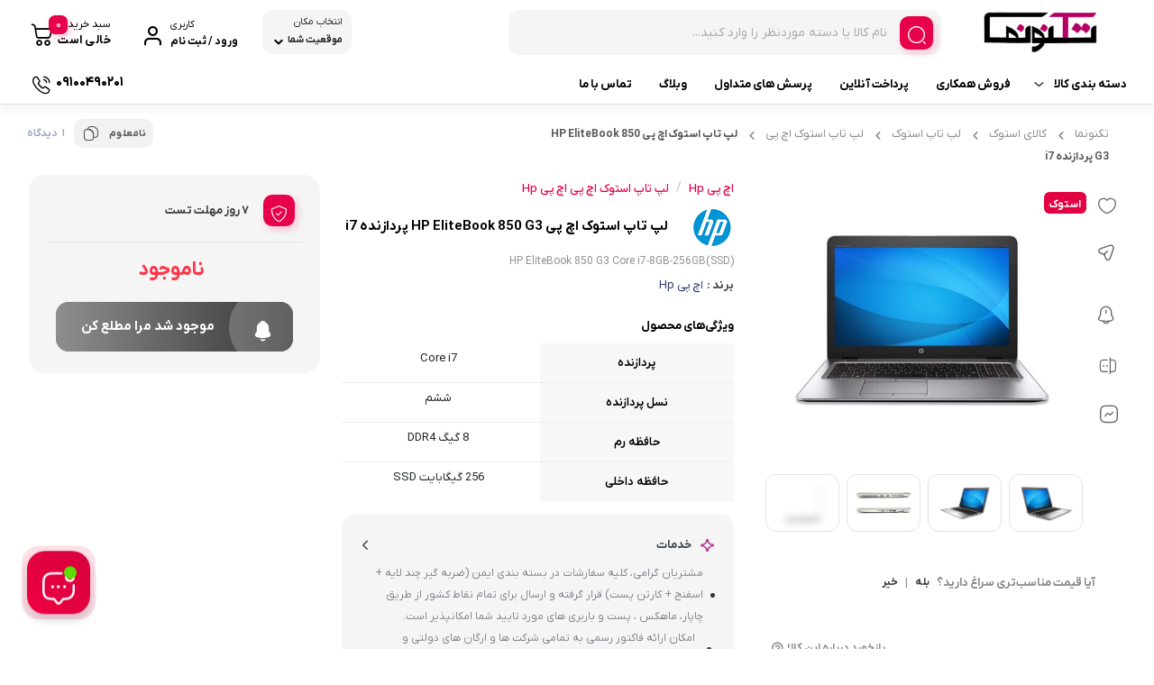

--- FILE ---
content_type: text/html; charset=UTF-8
request_url: https://technonama.com/hp-elitebook-850-g3-core-i7/
body_size: 54197
content:
<!doctype html>
<html dir="rtl" lang="fa-IR" prefix="og: https://ogp.me/ns#">

<head>
  <meta charset="UTF-8">
  <meta name="viewport" content="width=device-width, initial-scale=1.0, maximum-scale=1.0, user-scalable=no" />

  <link rel="profile" href="http://gmpg.org/xfn/11">
    <link rel="shortcut icon" href="https://technonama.com/wp-content/uploads/2022/06/LOGO-favicon-0۱.png" />
  <link rel="apple-touch-icon" href="https://technonama.com/wp-content/uploads/2022/06/LOGO-favicon-0۱.png">
  <meta name="msapplication-TileColor" content="#ff6600">
  <meta name="msapplication-TileImage" content="https://technonama.com/wp-content/uploads/2022/06/LOGO-favicon-0۱.png">
  
<!-- بهینه‌سازی موتور جستجو توسط Rank Math - https://rankmath.com/ -->
<title>خرید لپ تاپ استوک اچ پی HP 850 G3 پردازنده i7 | تکنونما</title>
<meta name="description" content="خرید و قیمت انواع لپ تاپ استوک لمسی اچ پی HP EliteBook 850 G3 پردازنده i7| تحویل فوری و ارسال رایگان به سراسر ایران در تکنونما"/>
<meta name="robots" content="follow, index, max-snippet:-1, max-video-preview:-1, max-image-preview:large"/>
<link rel="canonical" href="https://technonama.com/hp-elitebook-850-g3-core-i7/" />
<meta property="og:locale" content="fa_IR" />
<meta property="og:type" content="product" />
<meta property="og:title" content="خرید لپ تاپ استوک اچ پی HP 850 G3 پردازنده i7 | تکنونما" />
<meta property="og:description" content="خرید و قیمت انواع لپ تاپ استوک لمسی اچ پی HP EliteBook 850 G3 پردازنده i7| تحویل فوری و ارسال رایگان به سراسر ایران در تکنونما" />
<meta property="og:url" content="https://technonama.com/hp-elitebook-850-g3-core-i7/" />
<meta property="og:site_name" content="تکنونما" />
<meta property="og:updated_time" content="2025-07-21T12:45:23+03:30" />
<meta property="og:image" content="https://technonama.com/wp-content/uploads/2023/09/hp-elitebook-850-g3-core-i7-9.jpg" />
<meta property="og:image:secure_url" content="https://technonama.com/wp-content/uploads/2023/09/hp-elitebook-850-g3-core-i7-9.jpg" />
<meta property="og:image:width" content="800" />
<meta property="og:image:height" content="600" />
<meta property="og:image:alt" content="لپ تاپ استوک لمسی اچ پی HP EliteBook 850 G3 پردازنده i7" />
<meta property="og:image:type" content="image/jpeg" />
<meta property="product:price:amount" content="159000000" />
<meta property="product:price:currency" content="IRR" />
<meta name="twitter:card" content="summary_large_image" />
<meta name="twitter:title" content="خرید لپ تاپ استوک اچ پی HP 850 G3 پردازنده i7 | تکنونما" />
<meta name="twitter:description" content="خرید و قیمت انواع لپ تاپ استوک لمسی اچ پی HP EliteBook 850 G3 پردازنده i7| تحویل فوری و ارسال رایگان به سراسر ایران در تکنونما" />
<meta name="twitter:image" content="https://technonama.com/wp-content/uploads/2023/09/hp-elitebook-850-g3-core-i7-9.jpg" />
<meta name="twitter:label1" content="قیمت" />
<meta name="twitter:data1" content="15,900,000&nbsp;تومان" />
<meta name="twitter:label2" content="دسترسی" />
<meta name="twitter:data2" content="در انبار موجود نمی باشد" />
<script type="application/ld+json" class="rank-math-schema">{"@context":"https://schema.org","@graph":[{"@type":"Place","@id":"https://technonama.com/#place","address":{"@type":"PostalAddress","streetAddress":"\u062e\u06cc\u0627\u0628\u0627\u0646 \u0632\u0631\u062a\u0634\u062a \u063a\u0631\u0628\u06cc-\u0645\u062c\u062a\u0645\u0639 \u06a9\u06cc\u0627\u0646-\u0648\u0627\u062d\u062f G-22","addressLocality":"\u0628\u0627\u0644\u0627\u062a\u0631 \u0627\u0632 \u0645\u06cc\u062f\u0627\u0646 \u0648\u0644\u06cc\u0639\u0635\u0631","addressRegion":"\u062a\u0647\u0631\u0627\u0646"}},{"@type":["ComputerStore","Organization"],"@id":"https://technonama.com/#organization","name":"\u062a\u06a9\u0646\u0648\u0646\u0645\u0627","url":"https://technonama.com","address":{"@type":"PostalAddress","streetAddress":"\u062e\u06cc\u0627\u0628\u0627\u0646 \u0632\u0631\u062a\u0634\u062a \u063a\u0631\u0628\u06cc-\u0645\u062c\u062a\u0645\u0639 \u06a9\u06cc\u0627\u0646-\u0648\u0627\u062d\u062f G-22","addressLocality":"\u0628\u0627\u0644\u0627\u062a\u0631 \u0627\u0632 \u0645\u06cc\u062f\u0627\u0646 \u0648\u0644\u06cc\u0639\u0635\u0631","addressRegion":"\u062a\u0647\u0631\u0627\u0646"},"logo":{"@type":"ImageObject","@id":"https://technonama.com/#logo","url":"https://technonama.com/wp-content/uploads/2022/06/LOGO2-2-0\u06f1-150x126.png","contentUrl":"https://technonama.com/wp-content/uploads/2022/06/LOGO2-2-0\u06f1-150x126.png","caption":"\u062a\u06a9\u0646\u0648\u0646\u0645\u0627","inLanguage":"fa-IR"},"openingHours":["Monday,Tuesday,Wednesday,Thursday,Friday,Saturday,Sunday 09:00-17:00"],"location":{"@id":"https://technonama.com/#place"},"image":{"@id":"https://technonama.com/#logo"}},{"@type":"WebSite","@id":"https://technonama.com/#website","url":"https://technonama.com","name":"\u062a\u06a9\u0646\u0648\u0646\u0645\u0627","publisher":{"@id":"https://technonama.com/#organization"},"inLanguage":"fa-IR"},{"@type":"ImageObject","@id":"https://technonama.com/wp-content/uploads/2023/09/hp-elitebook-850-g3-core-i7-9.jpg","url":"https://technonama.com/wp-content/uploads/2023/09/hp-elitebook-850-g3-core-i7-9.jpg","width":"800","height":"600","caption":"\u0644\u067e \u062a\u0627\u067e \u0627\u0633\u062a\u0648\u06a9 \u0644\u0645\u0633\u06cc \u0627\u0686 \u067e\u06cc HP EliteBook 850 G3 \u067e\u0631\u062f\u0627\u0632\u0646\u062f\u0647 i7","inLanguage":"fa-IR"},{"@type":"ItemPage","@id":"https://technonama.com/hp-elitebook-850-g3-core-i7/#webpage","url":"https://technonama.com/hp-elitebook-850-g3-core-i7/","name":"\u062e\u0631\u06cc\u062f \u0644\u067e \u062a\u0627\u067e \u0627\u0633\u062a\u0648\u06a9 \u0627\u0686 \u067e\u06cc HP 850 G3 \u067e\u0631\u062f\u0627\u0632\u0646\u062f\u0647 i7 | \u062a\u06a9\u0646\u0648\u0646\u0645\u0627","datePublished":"2023-09-26T18:17:22+03:30","dateModified":"2025-07-21T12:45:23+03:30","isPartOf":{"@id":"https://technonama.com/#website"},"primaryImageOfPage":{"@id":"https://technonama.com/wp-content/uploads/2023/09/hp-elitebook-850-g3-core-i7-9.jpg"},"inLanguage":"fa-IR"},{"@type":"Product","name":"\u062e\u0631\u06cc\u062f \u0644\u067e \u062a\u0627\u067e \u0627\u0633\u062a\u0648\u06a9 \u0627\u0686 \u067e\u06cc HP 850 G3 \u067e\u0631\u062f\u0627\u0632\u0646\u062f\u0647 i7 | \u062a\u06a9\u0646\u0648\u0646\u0645\u0627","description":"\u062e\u0631\u06cc\u062f \u0648 \u0642\u06cc\u0645\u062a \u0627\u0646\u0648\u0627\u0639 \u0644\u067e \u062a\u0627\u067e \u0627\u0633\u062a\u0648\u06a9 \u0644\u0645\u0633\u06cc \u0627\u0686 \u067e\u06cc HP EliteBook 850 G3 \u067e\u0631\u062f\u0627\u0632\u0646\u062f\u0647 i7| \u062a\u062d\u0648\u06cc\u0644 \u0641\u0648\u0631\u06cc \u0648 \u0627\u0631\u0633\u0627\u0644 \u0631\u0627\u06cc\u06af\u0627\u0646 \u0628\u0647 \u0633\u0631\u0627\u0633\u0631 \u0627\u06cc\u0631\u0627\u0646 \u062f\u0631 \u062a\u06a9\u0646\u0648\u0646\u0645\u0627","category":"\u06a9\u0627\u0644\u0627\u06cc \u0627\u0633\u062a\u0648\u06a9 &gt; \u0644\u067e \u062a\u0627\u067e \u0627\u0633\u062a\u0648\u06a9 &gt; \u0644\u067e \u062a\u0627\u067e \u0627\u0633\u062a\u0648\u06a9 \u0627\u0686 \u067e\u06cc","mainEntityOfPage":{"@id":"https://technonama.com/hp-elitebook-850-g3-core-i7/#webpage"},"weight":{"@type":"QuantitativeValue","unitCode":"GRM","value":"2000"},"image":[{"@type":"ImageObject","url":"https://technonama.com/wp-content/uploads/2023/09/hp-elitebook-850-g3-core-i7-9.jpg","height":"600","width":"800"},{"@type":"ImageObject","url":"https://technonama.com/wp-content/uploads/2023/09/hp-elitebook-850-g3-core-i7-10.jpg","height":"600","width":"800"},{"@type":"ImageObject","url":"https://technonama.com/wp-content/uploads/2023/09/hp-elitebook-850-g3-core-i7-8.jpg","height":"600","width":"800"},{"@type":"ImageObject","url":"https://technonama.com/wp-content/uploads/2023/09/hp-elitebook-850-g3-core-i7-3.jpg","height":"600","width":"800"},{"@type":"ImageObject","url":"https://technonama.com/wp-content/uploads/2023/09/hp-elitebook-850-g3-core-i7-2.jpg","height":"600","width":"800"},{"@type":"ImageObject","url":"https://technonama.com/wp-content/uploads/2023/09/hp-elitebook-850-g3-core-i7-1.jpg","height":"600","width":"800"},{"@type":"ImageObject","url":"https://technonama.com/wp-content/uploads/2023/09/hp-elitebook-850-g3-core-i7-4.jpg","height":"600","width":"800"},{"@type":"ImageObject","url":"https://technonama.com/wp-content/uploads/2023/09/hp-elitebook-850-g3-core-i7-5.jpg","height":"600","width":"800"},{"@type":"ImageObject","url":"https://technonama.com/wp-content/uploads/2023/09/hp-elitebook-850-g3-core-i7-6.jpg","height":"600","width":"800"},{"@type":"ImageObject","url":"https://technonama.com/wp-content/uploads/2023/09/hp-elitebook-850-g3-core-i7-7.jpg","height":"600","width":"800"}],"offers":{"@type":"Offer","price":"159000000","priceCurrency":"IRR","priceValidUntil":"2027-12-31","availability":"https://schema.org/OutOfStock","itemCondition":"NewCondition","url":"https://technonama.com/hp-elitebook-850-g3-core-i7/","seller":{"@type":"Organization","@id":"https://technonama.com/","name":"\u062a\u06a9\u0646\u0648\u0646\u0645\u0627","url":"https://technonama.com","logo":""}},"additionalProperty":[{"@type":"PropertyValue","name":"pa_%d9%88%d8%b2%d9%86","value":"2 \u06a9\u06cc\u0644\u0648\u06af\u0631\u0645"},{"@type":"PropertyValue","name":"pa_%d8%a7%d8%a8%d8%b9%d8%a7%d8%af","value":"31*21.9*1.9\u0633\u0627\u0646\u062a\u06cc\u0645\u062a\u0631"},{"@type":"PropertyValue","name":"pa_%d8%a8%d8%b1%d9%86%d8%af","value":"\u0627\u0686 \u067e\u06cc Hp"},{"@type":"PropertyValue","name":"pa_%d8%b3%d8%b1%db%8c-%d9%be%d8%b1%d8%af%d8%a7%d8%b2%d9%86%d8%af%d9%87","value":"Intel Core i7"},{"@type":"PropertyValue","name":"pa_%d9%85%d8%af%d9%84-%d9%be%d8%b1%d8%af%d8%a7%d8%b2%d9%86%d8%af%d9%87","value":"\u0646\u0633\u0644 \u0634\u0634\u0645"},{"@type":"PropertyValue","name":"pa_%d9%81%d8%b1%da%a9%d8%a7%d9%86%d8%b3-cpu","value":"2.6 ~ 3.4 GHz"},{"@type":"PropertyValue","name":"pa_%d8%b8%d8%b1%d9%81%db%8c%d8%aa-%d8%ad%d8%a7%d9%81%d8%b8%d9%87-%d8%b1%d9%85","value":"8 \u06af\u06cc\u06af\u0627\u0628\u0627\u06cc\u062a"},{"@type":"PropertyValue","name":"pa_%d9%86%d9%88%d8%b9-%d8%ad%d8%a7%d9%81%d8%b8%d9%87-%d8%b1%d9%85","value":"DDR4"},{"@type":"PropertyValue","name":"pa_%d8%a7%d8%b1%d8%aa%d9%82%d8%a7-%d8%b1%d9%85","value":"\u2714\ufe0f"},{"@type":"PropertyValue","name":"pa_%d8%b8%d8%b1%d9%81%d9%8a%d8%aa-%d8%af%d8%a7%d8%ae%d9%84%db%8c","value":"256 \u06af\u06cc\u06af\u0627\u0628\u0627\u06cc\u062a"},{"@type":"PropertyValue","name":"pa_%d9%86%d9%88%d8%b9-%d8%af%d8%a7%d8%ae%d9%84%db%8c","value":"SSD"},{"@type":"PropertyValue","name":"pa_%d8%b3%d8%a7%d8%b2%d9%86%d8%af%d9%87-%da%af%d8%b1%d8%a7%d9%81%d9%8a%da%a9%d9%8a","value":"Intel"},{"@type":"PropertyValue","name":"pa_%d8%a7%d9%86%d8%af%d8%a7%d8%b2%d9%87-%d9%86%d9%85%d8%a7%db%8c%d8%b4","value":"15.6 \u0627\u06cc\u0646\u0686"},{"@type":"PropertyValue","name":"pa_%d8%b1%d8%b2%d9%88%d9%84%d9%88%d8%b4%d9%86-%d9%86%d9%85%d8%a7%db%8c%d8%b4","value":"1080 \u00d7 1920 \u067e\u06cc\u06a9\u0633\u0644 \u2013 Full HD"},{"@type":"PropertyValue","name":"pa_%d8%aa%d8%b9%d8%af%d8%a7%d8%af-usb-3-0","value":"2 \u0639\u062f\u062f"},{"@type":"PropertyValue","name":"pa_%d9%be%d9%88%d8%b1%d8%aa-type-c","value":"\u2714"},{"@type":"PropertyValue","name":"pa_hdmi","value":"\u2714\ufe0f"},{"@type":"PropertyValue","name":"pa_dvd-drive","value":"\u2714\ufe0f"},{"@type":"PropertyValue","name":"pa_%d8%b4%d8%a8%da%a9%d9%87-%d8%a8%db%8c-%d8%b3%db%8c%d9%85-wifi","value":"\u2714\ufe0f"},{"@type":"PropertyValue","name":"pa_%d8%a8%d9%84%d9%88%d8%aa%d9%88%d8%ab","value":"\u2714\ufe0f"},{"@type":"PropertyValue","name":"pa_%d9%88%d8%a8%da%a9%d9%85","value":"\u2714\ufe0f"},{"@type":"PropertyValue","name":"pa_%da%af%d8%a7%d8%b1%d8%a7%d9%86%d8%aa%db%8c","value":"7 \u0631\u0648\u0632 \u0645\u0647\u0644\u062a \u062a\u0633\u062a"}],"@id":"https://technonama.com/hp-elitebook-850-g3-core-i7/#richSnippet"}]}</script>
<!-- /افزونه سئو ورپرس Rank Math -->

<link rel="alternate" type="application/rss+xml" title="تکنونما &raquo; خوراک" href="https://technonama.com/feed/" />
<link rel="alternate" type="application/rss+xml" title="تکنونما &raquo; خوراک دیدگاه‌ها" href="https://technonama.com/comments/feed/" />
<link rel="alternate" type="application/rss+xml" title="تکنونما &raquo; لپ تاپ استوک اچ پی HP EliteBook 850 G3 پردازنده i7 خوراک دیدگاه‌ها" href="https://technonama.com/hp-elitebook-850-g3-core-i7/feed/" />
<link rel="alternate" title="oEmbed (JSON)" type="application/json+oembed" href="https://technonama.com/wp-json/oembed/1.0/embed?url=https%3A%2F%2Ftechnonama.com%2Fhp-elitebook-850-g3-core-i7%2F" />
<link rel="alternate" title="oEmbed (XML)" type="text/xml+oembed" href="https://technonama.com/wp-json/oembed/1.0/embed?url=https%3A%2F%2Ftechnonama.com%2Fhp-elitebook-850-g3-core-i7%2F&#038;format=xml" />
<style id='wp-img-auto-sizes-contain-inline-css' type='text/css'>
img:is([sizes=auto i],[sizes^="auto," i]){contain-intrinsic-size:3000px 1500px}
/*# sourceURL=wp-img-auto-sizes-contain-inline-css */
</style>
<style id='wp-emoji-styles-inline-css' type='text/css'>

	img.wp-smiley, img.emoji {
		display: inline !important;
		border: none !important;
		box-shadow: none !important;
		height: 1em !important;
		width: 1em !important;
		margin: 0 0.07em !important;
		vertical-align: -0.1em !important;
		background: none !important;
		padding: 0 !important;
	}
/*# sourceURL=wp-emoji-styles-inline-css */
</style>
<link rel='stylesheet' id='wp-block-library-rtl-css' href='https://technonama.com/wp-includes/css/dist/block-library/style-rtl.min.css?ver=6.9' type='text/css' media='all' />
<style id='classic-theme-styles-inline-css' type='text/css'>
/*! This file is auto-generated */
.wp-block-button__link{color:#fff;background-color:#32373c;border-radius:9999px;box-shadow:none;text-decoration:none;padding:calc(.667em + 2px) calc(1.333em + 2px);font-size:1.125em}.wp-block-file__button{background:#32373c;color:#fff;text-decoration:none}
/*# sourceURL=/wp-includes/css/classic-themes.min.css */
</style>
<style id='global-styles-inline-css' type='text/css'>
:root{--wp--preset--aspect-ratio--square: 1;--wp--preset--aspect-ratio--4-3: 4/3;--wp--preset--aspect-ratio--3-4: 3/4;--wp--preset--aspect-ratio--3-2: 3/2;--wp--preset--aspect-ratio--2-3: 2/3;--wp--preset--aspect-ratio--16-9: 16/9;--wp--preset--aspect-ratio--9-16: 9/16;--wp--preset--color--black: #000000;--wp--preset--color--cyan-bluish-gray: #abb8c3;--wp--preset--color--white: #ffffff;--wp--preset--color--pale-pink: #f78da7;--wp--preset--color--vivid-red: #cf2e2e;--wp--preset--color--luminous-vivid-orange: #ff6900;--wp--preset--color--luminous-vivid-amber: #fcb900;--wp--preset--color--light-green-cyan: #7bdcb5;--wp--preset--color--vivid-green-cyan: #00d084;--wp--preset--color--pale-cyan-blue: #8ed1fc;--wp--preset--color--vivid-cyan-blue: #0693e3;--wp--preset--color--vivid-purple: #9b51e0;--wp--preset--gradient--vivid-cyan-blue-to-vivid-purple: linear-gradient(135deg,rgb(6,147,227) 0%,rgb(155,81,224) 100%);--wp--preset--gradient--light-green-cyan-to-vivid-green-cyan: linear-gradient(135deg,rgb(122,220,180) 0%,rgb(0,208,130) 100%);--wp--preset--gradient--luminous-vivid-amber-to-luminous-vivid-orange: linear-gradient(135deg,rgb(252,185,0) 0%,rgb(255,105,0) 100%);--wp--preset--gradient--luminous-vivid-orange-to-vivid-red: linear-gradient(135deg,rgb(255,105,0) 0%,rgb(207,46,46) 100%);--wp--preset--gradient--very-light-gray-to-cyan-bluish-gray: linear-gradient(135deg,rgb(238,238,238) 0%,rgb(169,184,195) 100%);--wp--preset--gradient--cool-to-warm-spectrum: linear-gradient(135deg,rgb(74,234,220) 0%,rgb(151,120,209) 20%,rgb(207,42,186) 40%,rgb(238,44,130) 60%,rgb(251,105,98) 80%,rgb(254,248,76) 100%);--wp--preset--gradient--blush-light-purple: linear-gradient(135deg,rgb(255,206,236) 0%,rgb(152,150,240) 100%);--wp--preset--gradient--blush-bordeaux: linear-gradient(135deg,rgb(254,205,165) 0%,rgb(254,45,45) 50%,rgb(107,0,62) 100%);--wp--preset--gradient--luminous-dusk: linear-gradient(135deg,rgb(255,203,112) 0%,rgb(199,81,192) 50%,rgb(65,88,208) 100%);--wp--preset--gradient--pale-ocean: linear-gradient(135deg,rgb(255,245,203) 0%,rgb(182,227,212) 50%,rgb(51,167,181) 100%);--wp--preset--gradient--electric-grass: linear-gradient(135deg,rgb(202,248,128) 0%,rgb(113,206,126) 100%);--wp--preset--gradient--midnight: linear-gradient(135deg,rgb(2,3,129) 0%,rgb(40,116,252) 100%);--wp--preset--font-size--small: 13px;--wp--preset--font-size--medium: 20px;--wp--preset--font-size--large: 36px;--wp--preset--font-size--x-large: 42px;--wp--preset--spacing--20: 0.44rem;--wp--preset--spacing--30: 0.67rem;--wp--preset--spacing--40: 1rem;--wp--preset--spacing--50: 1.5rem;--wp--preset--spacing--60: 2.25rem;--wp--preset--spacing--70: 3.38rem;--wp--preset--spacing--80: 5.06rem;--wp--preset--shadow--natural: 6px 6px 9px rgba(0, 0, 0, 0.2);--wp--preset--shadow--deep: 12px 12px 50px rgba(0, 0, 0, 0.4);--wp--preset--shadow--sharp: 6px 6px 0px rgba(0, 0, 0, 0.2);--wp--preset--shadow--outlined: 6px 6px 0px -3px rgb(255, 255, 255), 6px 6px rgb(0, 0, 0);--wp--preset--shadow--crisp: 6px 6px 0px rgb(0, 0, 0);}:where(.is-layout-flex){gap: 0.5em;}:where(.is-layout-grid){gap: 0.5em;}body .is-layout-flex{display: flex;}.is-layout-flex{flex-wrap: wrap;align-items: center;}.is-layout-flex > :is(*, div){margin: 0;}body .is-layout-grid{display: grid;}.is-layout-grid > :is(*, div){margin: 0;}:where(.wp-block-columns.is-layout-flex){gap: 2em;}:where(.wp-block-columns.is-layout-grid){gap: 2em;}:where(.wp-block-post-template.is-layout-flex){gap: 1.25em;}:where(.wp-block-post-template.is-layout-grid){gap: 1.25em;}.has-black-color{color: var(--wp--preset--color--black) !important;}.has-cyan-bluish-gray-color{color: var(--wp--preset--color--cyan-bluish-gray) !important;}.has-white-color{color: var(--wp--preset--color--white) !important;}.has-pale-pink-color{color: var(--wp--preset--color--pale-pink) !important;}.has-vivid-red-color{color: var(--wp--preset--color--vivid-red) !important;}.has-luminous-vivid-orange-color{color: var(--wp--preset--color--luminous-vivid-orange) !important;}.has-luminous-vivid-amber-color{color: var(--wp--preset--color--luminous-vivid-amber) !important;}.has-light-green-cyan-color{color: var(--wp--preset--color--light-green-cyan) !important;}.has-vivid-green-cyan-color{color: var(--wp--preset--color--vivid-green-cyan) !important;}.has-pale-cyan-blue-color{color: var(--wp--preset--color--pale-cyan-blue) !important;}.has-vivid-cyan-blue-color{color: var(--wp--preset--color--vivid-cyan-blue) !important;}.has-vivid-purple-color{color: var(--wp--preset--color--vivid-purple) !important;}.has-black-background-color{background-color: var(--wp--preset--color--black) !important;}.has-cyan-bluish-gray-background-color{background-color: var(--wp--preset--color--cyan-bluish-gray) !important;}.has-white-background-color{background-color: var(--wp--preset--color--white) !important;}.has-pale-pink-background-color{background-color: var(--wp--preset--color--pale-pink) !important;}.has-vivid-red-background-color{background-color: var(--wp--preset--color--vivid-red) !important;}.has-luminous-vivid-orange-background-color{background-color: var(--wp--preset--color--luminous-vivid-orange) !important;}.has-luminous-vivid-amber-background-color{background-color: var(--wp--preset--color--luminous-vivid-amber) !important;}.has-light-green-cyan-background-color{background-color: var(--wp--preset--color--light-green-cyan) !important;}.has-vivid-green-cyan-background-color{background-color: var(--wp--preset--color--vivid-green-cyan) !important;}.has-pale-cyan-blue-background-color{background-color: var(--wp--preset--color--pale-cyan-blue) !important;}.has-vivid-cyan-blue-background-color{background-color: var(--wp--preset--color--vivid-cyan-blue) !important;}.has-vivid-purple-background-color{background-color: var(--wp--preset--color--vivid-purple) !important;}.has-black-border-color{border-color: var(--wp--preset--color--black) !important;}.has-cyan-bluish-gray-border-color{border-color: var(--wp--preset--color--cyan-bluish-gray) !important;}.has-white-border-color{border-color: var(--wp--preset--color--white) !important;}.has-pale-pink-border-color{border-color: var(--wp--preset--color--pale-pink) !important;}.has-vivid-red-border-color{border-color: var(--wp--preset--color--vivid-red) !important;}.has-luminous-vivid-orange-border-color{border-color: var(--wp--preset--color--luminous-vivid-orange) !important;}.has-luminous-vivid-amber-border-color{border-color: var(--wp--preset--color--luminous-vivid-amber) !important;}.has-light-green-cyan-border-color{border-color: var(--wp--preset--color--light-green-cyan) !important;}.has-vivid-green-cyan-border-color{border-color: var(--wp--preset--color--vivid-green-cyan) !important;}.has-pale-cyan-blue-border-color{border-color: var(--wp--preset--color--pale-cyan-blue) !important;}.has-vivid-cyan-blue-border-color{border-color: var(--wp--preset--color--vivid-cyan-blue) !important;}.has-vivid-purple-border-color{border-color: var(--wp--preset--color--vivid-purple) !important;}.has-vivid-cyan-blue-to-vivid-purple-gradient-background{background: var(--wp--preset--gradient--vivid-cyan-blue-to-vivid-purple) !important;}.has-light-green-cyan-to-vivid-green-cyan-gradient-background{background: var(--wp--preset--gradient--light-green-cyan-to-vivid-green-cyan) !important;}.has-luminous-vivid-amber-to-luminous-vivid-orange-gradient-background{background: var(--wp--preset--gradient--luminous-vivid-amber-to-luminous-vivid-orange) !important;}.has-luminous-vivid-orange-to-vivid-red-gradient-background{background: var(--wp--preset--gradient--luminous-vivid-orange-to-vivid-red) !important;}.has-very-light-gray-to-cyan-bluish-gray-gradient-background{background: var(--wp--preset--gradient--very-light-gray-to-cyan-bluish-gray) !important;}.has-cool-to-warm-spectrum-gradient-background{background: var(--wp--preset--gradient--cool-to-warm-spectrum) !important;}.has-blush-light-purple-gradient-background{background: var(--wp--preset--gradient--blush-light-purple) !important;}.has-blush-bordeaux-gradient-background{background: var(--wp--preset--gradient--blush-bordeaux) !important;}.has-luminous-dusk-gradient-background{background: var(--wp--preset--gradient--luminous-dusk) !important;}.has-pale-ocean-gradient-background{background: var(--wp--preset--gradient--pale-ocean) !important;}.has-electric-grass-gradient-background{background: var(--wp--preset--gradient--electric-grass) !important;}.has-midnight-gradient-background{background: var(--wp--preset--gradient--midnight) !important;}.has-small-font-size{font-size: var(--wp--preset--font-size--small) !important;}.has-medium-font-size{font-size: var(--wp--preset--font-size--medium) !important;}.has-large-font-size{font-size: var(--wp--preset--font-size--large) !important;}.has-x-large-font-size{font-size: var(--wp--preset--font-size--x-large) !important;}
:where(.wp-block-post-template.is-layout-flex){gap: 1.25em;}:where(.wp-block-post-template.is-layout-grid){gap: 1.25em;}
:where(.wp-block-term-template.is-layout-flex){gap: 1.25em;}:where(.wp-block-term-template.is-layout-grid){gap: 1.25em;}
:where(.wp-block-columns.is-layout-flex){gap: 2em;}:where(.wp-block-columns.is-layout-grid){gap: 2em;}
:root :where(.wp-block-pullquote){font-size: 1.5em;line-height: 1.6;}
/*# sourceURL=global-styles-inline-css */
</style>
<link rel='stylesheet' id='woocommerce-layout-rtl-css' href='https://technonama.com/wp-content/plugins/woocommerce/assets/css/woocommerce-layout-rtl.css?ver=10.4.3' type='text/css' media='all' />
<link rel='stylesheet' id='woocommerce-smallscreen-rtl-css' href='https://technonama.com/wp-content/plugins/woocommerce/assets/css/woocommerce-smallscreen-rtl.css?ver=10.4.3' type='text/css' media='only screen and (max-width: 768px)' />
<link rel='stylesheet' id='woocommerce-general-rtl-css' href='https://technonama.com/wp-content/plugins/woocommerce/assets/css/woocommerce-rtl.css?ver=10.4.3' type='text/css' media='all' />
<style id='woocommerce-inline-inline-css' type='text/css'>
.woocommerce form .form-row .required { visibility: visible; }
/*# sourceURL=woocommerce-inline-inline-css */
</style>
<link rel='stylesheet' id='dgwt-wcas-style-css' href='https://technonama.com/wp-content/plugins/ajax-search-for-woocommerce/assets/css/style.min.css?ver=1.32.1' type='text/css' media='all' />
<link rel='stylesheet' id='bakala-style-css' href='https://technonama.com/wp-content/themes/bakala/style.css?ver=6.9' type='text/css' media='all' />
<link rel='stylesheet' id='bootstrap-css' href='https://technonama.com/wp-content/themes/bakala/assets/css/bootstrap.min.css?ver=5.2.1' type='text/css' media='all' />
<link rel='stylesheet' id='bakala-mt-css' href='https://technonama.com/wp-content/themes/bakala/assets/css/mt.css?ver=7.9.9' type='text/css' media='all' />
<link rel='stylesheet' id='bakala-main-theme-css' href='https://technonama.com/wp-content/themes/bakala/assets/css/plus.min.css?ver=7.9.9' type='text/css' media='all' />
<style id='bakala-main-theme-inline-css' type='text/css'>

    @-webkit-keyframes pulsex {
        0%{-webkit-box-shadow:0 0 0 0 #35363d;}
        70%{-webkit-box-shadow:0 0 0 10px transparent;}
        100%{-webkit-box-shadow:0 0 0 0 transparent;}
    }
    @keyframes pulsex {
        0%{-moz-box-shadow:0 0 0 0 #35363d;box-shadow:0 0 0 0 #35363d;}
        70%{-moz-box-shadow:0 0 0 10px transparent;box-shadow:0 0 0 10px transparent;}
        100%{-moz-box-shadow:0 0 0 0 transparent;box-shadow:0 0 0 0 transparent;}
    }
    @-webkit-keyframes pulse {
        0%{-webkit-box-shadow:0 0 0 0 #e7004a;}
        70%{-webkit-box-shadow:0 0 0 10px transparent;}
        100%{-webkit-box-shadow:0 0 0 0 transparent;}
    }
    @keyframes pulse {
        0%{-moz-box-shadow:0 0 0 0 #e7004a;box-shadow:0 0 0 0 #e7004a;}
        70%{-moz-box-shadow:0 0 0 10px transparent;box-shadow:0 0 0 10px transparent;}
        100%{-moz-box-shadow:0 0 0 0 transparent;box-shadow:0 0 0 0 transparent;}
    }
    @-webkit-keyframes pulsei {
        0%{-webkit-box-shadow:0 0 0 0 #e7004a}
        70%{-webkit-box-shadow:0 0 0 10px transparent}
        100%{-webkit-box-shadow:0 0 0 0 transparent}
    }
    @keyframes pulsei {
        0%{-moz-box-shadow:0 0 0 0 #e7004a;box-shadow:0 0 0 0 #e7004a}
        70%{-moz-box-shadow:0 0 0 10px transparent;box-shadow:0 0 0 10px transparent}
        100%{-moz-box-shadow:0 0 0 0 transparent;box-shadow:0 0 0 0 transparent}
    }
    
        :root {
            --accent_color1:#35363d;
            --accent_color2:#e7004a;
            --accent_gradient_from:#5C677D;
            --accent_gradient_to:#0E3A59;
            --darkmode_background:#262626;
            --darkmode_text:#FFFFFF;
        }
    .footerinfobar {}.white_catbody {}.tbar-background {background-color:#000000;color:#FFFFFF;}
            .lds-ring,
            .lds-ring div {
              box-sizing: border-box;
            }
            .lds-ring {
              display: flex;
              justify-content: center;
              position: relative;
              width: 80px;
              height: 80px;
            }
            .lds-ring div {
              box-sizing: border-box;
              display: block;
              position: absolute;
              width: 50px;
              height: 50px;
              margin: 5px;
              border: 5px solid #FFFFFF;
              border-radius: 50%;
              margin-top:10px;
              animation: lds-ring 1.2s cubic-bezier(0.5, 0, 0.5, 1) infinite;
              border-color: #FFFFFF transparent transparent transparent;
            }
            .lds-ring div:nth-child(1) {
              animation-delay: -0.45s;
            }
            .lds-ring div:nth-child(2) {
              animation-delay: -0.3s;
            }
            .lds-ring div:nth-child(3) {
              animation-delay: -0.15s;
            }
            @keyframes lds-ring {
              0% {
                transform: rotate(0deg);
              }
              100% {
                transform: rotate(360deg);
              }
            }
            
            .bakala-float-call{
                left:30px;
                bottom:30px;
            }
            .bakala-float-call-btn{
                left:0;
            }
            .bakala-messangers-block{
                left:0;
            }
        
            .bakala-whatsapp-chat-btn{
                left:20px;
                bottom:20px;
                flex-direction: row-reverse;
            }
        
        .products-box .product-category{display:none!important}
        .short-description .innerContent::after {
            background-image: url(https://d2.babkala.shop/wp-content/themes/bakala/vendor/files/pen-paper.png) !important;
            background-size: contain !important;
        }
            span.woocommerce-Price-currencySymbol {font-size: 0 !important;}
            span.woocommerce-Price-currencySymbol::before {
              font-size: 15px !important;
              line-height: 1;
              font-family: bakala;
              content: '\E004';
              position: relative;
              top: 2px;
              font-weight:normal!important
            }
            .columnone ins span span.woocommerce-Price-currencySymbol::before  {
              margin-top: 3px!important;
            }
    .woocommerce-cart-form__cart-item.cart_item.bakala_gift_prodcut{
        background:rgba(231 , 0 , 74 , 0.8);
    }
    .bakala_ai_comment,.ai-comments, .cart-box .cart-items-count,.woocommerce div.product .product-info-box .button.external-product-btn, .swal2-styled.swal2-confirm, .bakala_reading_time i::before, .post .post-meta i.icon-clock-icon:before, .bakala_must_login_comment a.bakala_lr_btn:before, .bakala_must_login_comment .bakala_lr_btn.popup:before,.product-info-box .seller-info .header-section:before,.purchase_records_modal_show::before,.dgwt-wcas-sf-wrapp::before,.woocommerce div.product .woocommerce-tabs ul.tabs li.reviews_tab a::before,.woocommerce div.product .woocommerce-tabs ul.tabs li.ask_tab a::before,.woocommerce div.product .woocommerce-tabs ul.tabs li.additional_information_tab a::before,.woocommerce div.product .woocommerce-tabs ul.tabs li.desc_tab a::before,.icon-stock-notice::before, .vendor-warranty::before, .short_tab_title::before,.product-info-box .leadTime-info i.icon::before, span.bakala-sizes-product-size-chart-button::before, a.c-navi-list__basket-submit, .dk-button-container.small button,#feedback_submit, .form-submit input#submit, li#tab-title-reviews a:after, li#tab-title-ask a:after, .product_bar, .product-info-box .dk-button-discount,.woocommerce div.product .bakala_product_float_box .product-info-box .button, .bakala_add_onMoreShow, .btn.product-dle-btn, .woocommerce div.product form.cart .button.dk-button, a.bk-factor-button, a.back_to_home.btn, .woocommerce #payment #place_order, .woocommerce-page #payment #place_order,#sms-newsletter button,.bk_purchasing-process--navigation-item--current .bk_purchasing-process--navigation-item-icon,.profile-section__more a i.fa.fa-chevron-left:before, .woocommerce-address-fields .woocommerce-Button.button, .woocommerce-MyAccount-content .order-status i.fa-chevron-left:before, span.edit-info, .woocommerce-MyAccount-content .active .order-count, li.woocommerce-MyAccount-navigation-link.is-active:before,.wishlist-item .btn.btn-blue.woocommerce-Button.button,.elementor-widget-posts_carousel a.boxmore:after, .elementor-widget-container .section-products-carousel header .boxmore a:after, .bk_purchasing-process--navigation-item--current .bk_purchasing-process--navigation-item-icon, .rememberpassword .dk-button-container .dk-button.blue, #login-register .input-box.lr_btn_wrap button:not(#edit-phone-number), .elementor .sale-perc,.bakala_add_to_cart_button, .return-to-shop .button.wc-backward, .ar-spender, body.woocommerce-cart .post-title .next-shopping.active .count, body.woocommerce-cart .post-title .cart.active .count, .ar-order, a.checkout-button.button.wc-forward, footer.bk_carousel_modern_footer .add_to_cart_btn, a.button.product_type_external, a.button.product_type_simple, .products-box .loop-add-to-cart .button.product_type_simple.add_to_cart_button.ajax_add_to_cart, .bakala-select-options, button.back-to-product, .loop-saving-percentage, .bakala-icon.icon-arr-circle, .bk_carousel_modern_price_off b, .section-products-carousel .sale-perc, .bakala-best-sellers-head-section-more svg g path, .bakala_recent_visits_style2_showmore svg g path, .bakala_recent_visits_style2_item_showmore svg, .bakala-best-sellers-head-section-more i,a.show_product_variable{
        box-shadow: 3px 4px 9px 0 rgba(231 , 0 , 74 , .2)!important;
    }
    .bakala_ai_comment:hover,.ai-comments:hover, .woocommerce div.product .product-info-box .button.external-product-btn:hover, swal2-styled.swal2-confirm:hover, a.c-navi-list__basket-submit:hover, .dk-button-container.small button:hover,#feedback_submit:hover, .form-submit input#submit:hover, .woocommerce div.product .bakala_product_float_box .product-info-box .button:hover, .bakala_add_onMoreShow:hover, .btn.product-dle-btn:hover, .woocommerce div.product form.cart .button.dk-button:hover, a.bk-factor-button:hover, a.back_to_home.btn:hover,.woocommerce #payment #place_order:hover, .woocommerce-page #payment #place_order:hover,#sms-newsletter button:hover,.profile-section__more a i.fa.fa-chevron-left:hover:before, .woocommerce-address-fields .woocommerce-Button.button:hover, .woocommerce-MyAccount-content .order-status i.fa-chevron-left:hover:before, span.edit-info:hover, li.woocommerce-MyAccount-navigation-link.is-active:hover:before, .wishlist-item .btn.btn-blue.woocommerce-Button.button:hover, .rememberpassword .dk-button-container .dk-button.blue:hover, #login-register .input-box.lr_btn_wrap button:not(#edit-phone-number):hover, .section-products-carousel .button.product_type_external:hover, .bakala-icon.icon-arr-circle:hover, .bakala_recent_visits_style2_item_showmore svg:hover, .bakala_recent_visits_style2 .bakala-icon.icon-arr-circle:hover, footer.bk_carousel_modern_footer .add_to_cart_btn:hover, .section-products-carousel a.button.product_type_simple:hover, .ar-order:hover, .loop-add-to-cart .button.product_type_simple.add_to_cart_button.ajax_add_to_cart:hover ,.bakala_add_to_cart_button:hover, .return-to-shop .button.wc-backward:hover, .ar-order:hover, a.checkout-button.button.wc-forward:hover, button.tnp-submit:hover, #sms-newsletter button:hover, button.tnp-submit:hover {
    box-shadow: 3px 4px 9px 0 rgba(231 , 0 , 74 , .5)!important;
    transition: box-shadow .5s cubic-bezier(.4, 0, 1, 1), transform .5s cubic-bezier(.4, 0, 1, 1)!important;
        }
    
        .bakala-update-price::before{
            background: #81D742 !important;
        }
        #modal-product-gallery .modal-content{overflow-y:hidden;background:#000}#modal-product-gallery .modal-dialog{width:100%;height:100%!important;top:0!important;bottom:0;left:0;right:0;transform:unset!important;margin:0!important;max-width:100%!important}#modal-product-gallery .modal-content{max-height:100%!important;border-radius:0!important;height:100%;padding:40px}#modal-product-gallery .btn-close{position:absolute;top:48px;left:50px;margin:0!important;background:unset!important;opacity:1!important}#modal-product-gallery .btn-close:after{content:"\E15f";font-family:bakala;color:#ff000085;font-size:40px}#modal-product-gallery .modal-body{overflow-y:auto;height:auto!important;overflow:hidden;margin-top:-20px}.remodal-gallery-content{flex-direction:column;align-items:center;justify-content:center;padding-right:0;padding-left:0;height:100%!important}.remodal-gallery-main-img{height:auto!important;width:calc(100vh - 230px);max-width:75vw}.remodal-gallery-thumbs-container{width:100%;max-height:unset!important;margin:0!important}.remodal-gallery-thumbs{flex-wrap:nowrap!important;justify-content:center;margin-bottom:0!important;position:absolute;bottom:0;left:0;right:0}.remodal-gallery-thumb img{object-fit:cover!important;width:100%!important;min-height:100%!important;min-width:100%!important}ul#gallery_tab{justify-content:center;border:1px solid hsla(0,0%,100%,.25)!important;display:inline-flex;border-radius:14px}.remodal-gallery-main-img img{max-height:100%!important;max-width:100%!important;object-fit:contain!important;position:unset!important;min-width:unset!important}#gallery-buyers-tab-pane .remodal-gallery-thumb img{height:auto!important;width:100%!important;aspect-ratio:unset!important;max-height:unset!important}#gallery-buyers-tab-pane .remodal-gallery-thumb{height:100%!important;width:auto!important}
            .bakala_ai_popup_btn{
                right:10px;
                bottom:32px;
                left:unset;
            }
            .bakala_ai_popup{
                right:10px;
                left:unset;
                bottom:32px;
            }
            
        

    
/*# sourceURL=bakala-main-theme-inline-css */
</style>
<link rel='stylesheet' id='nouislider-css' href='https://technonama.com/wp-content/themes/bakala/assets/css/nouislider.min.css?ver=6.9' type='text/css' media='all' />
<link rel='stylesheet' id='swiper-css-css' href='https://technonama.com/wp-content/themes/bakala/assets/css/swiper.min.css?ver=4.3.3' type='text/css' media='all' />
<link rel='stylesheet' id='slick.css-css' href='https://technonama.com/wp-content/themes/bakala/assets/css/slick.css?ver=6.9' type='text/css' media='all' />
<link rel='stylesheet' id='slick.theme-css' href='https://technonama.com/wp-content/themes/bakala/assets/css/slick-theme.css?ver=6.9' type='text/css' media='all' />
<link rel='stylesheet' id='select2-css' href='https://technonama.com/wp-content/plugins/woocommerce/assets/css/select2.css?ver=10.4.3' type='text/css' media='all' />
<link rel='stylesheet' id='all.css-css' href='https://technonama.com/wp-content/themes/bakala/assets/css/all.min.css?ver=6.9' type='text/css' media='all' />
<link rel='stylesheet' id='sweetalert-css' href='https://technonama.com/wp-content/themes/bakala/assets/css/sweetalert2.min.css?ver=6.9' type='text/css' media='all' />
<link rel='stylesheet' id='persian-datepicker-css' href='https://technonama.com/wp-content/themes/bakala/assets/css/jalalidatepicker.min.css?ver=1.0.0' type='text/css' media='all' />
<link rel='stylesheet' id='bk-common-style-css' href='https://technonama.com/wp-content/themes/bakala/static/css/common.min.css' type='text/css' media='all' />
<link rel='stylesheet' id='jcaa-core-css' href='https://technonama.com/wp-content/plugins/attributes/assets/css/core.css?ver=5.0.0' type='text/css' media='all' />
<script type="text/template" id="tmpl-variation-template">
    <div class="woocommerce-variation-description">{{{ data.variation.variation_description }}}</div>
	<div class="woocommerce-variation-price">
		{{{ data.variation.price_html }}}
	</div>
	<div class="woocommerce-variation-availability">
		{{{ data.variation.availability_html }}}
	</div>
</script>
<script type="text/template" id="tmpl-unavailable-variation-template">
	<p>متاسفیم، در حال حاضر این محصول در دسترس نمیباشد. لطفا ترکیب دیگری را انتخاب کنید.</p>
</script><script type="text/javascript" src="https://technonama.com/wp-includes/js/jquery/jquery.min.js?ver=3.7.1" id="jquery-core-js"></script>
<script type="text/javascript" src="https://technonama.com/wp-includes/js/underscore.min.js?ver=1.13.7" id="underscore-js"></script>
<script type="text/javascript" id="wp-util-js-extra">
/* <![CDATA[ */
var _wpUtilSettings = {"ajax":{"url":"/wp-admin/admin-ajax.php"}};
//# sourceURL=wp-util-js-extra
/* ]]> */
</script>
<script type="text/javascript" src="https://technonama.com/wp-includes/js/wp-util.min.js?ver=6.9" id="wp-util-js"></script>
<script type="text/javascript" src="https://technonama.com/wp-content/plugins/woocommerce/assets/js/jquery-blockui/jquery.blockUI.min.js?ver=2.7.0-wc.10.4.3" id="wc-jquery-blockui-js" data-wp-strategy="defer"></script>
<script type="text/javascript" id="wc-add-to-cart-js-extra">
/* <![CDATA[ */
var wc_add_to_cart_params = {"ajax_url":"/wp-admin/admin-ajax.php","wc_ajax_url":"/?wc-ajax=%%endpoint%%","i18n_view_cart":"\u0645\u0634\u0627\u0647\u062f\u0647 \u0633\u0628\u062f \u062e\u0631\u06cc\u062f","cart_url":"https://technonama.com/cart/","is_cart":"","cart_redirect_after_add":"yes"};
//# sourceURL=wc-add-to-cart-js-extra
/* ]]> */
</script>
<script type="text/javascript" src="https://technonama.com/wp-content/plugins/woocommerce/assets/js/frontend/add-to-cart.min.js?ver=10.4.3" id="wc-add-to-cart-js" defer="defer" data-wp-strategy="defer"></script>
<script type="text/javascript" id="wc-single-product-js-extra">
/* <![CDATA[ */
var wc_single_product_params = {"i18n_required_rating_text":"\u062e\u0648\u0627\u0647\u0634\u0645\u0646\u062f\u06cc\u0645 \u06cc\u06a9 \u0631\u062a\u0628\u0647 \u0631\u0627 \u0627\u0646\u062a\u062e\u0627\u0628 \u06a9\u0646\u06cc\u062f","i18n_rating_options":["1 of 5 stars","2 of 5 stars","3 of 5 stars","4 of 5 stars","5 of 5 stars"],"i18n_product_gallery_trigger_text":"\u0645\u0634\u0627\u0647\u062f\u0647 \u06af\u0627\u0644\u0631\u06cc \u062a\u0635\u0627\u0648\u06cc\u0631 \u062f\u0631 \u062d\u0627\u0644\u062a \u062a\u0645\u0627\u0645 \u0635\u0641\u062d\u0647","review_rating_required":"yes","flexslider":{"rtl":true,"animation":"slide","smoothHeight":true,"directionNav":false,"controlNav":"thumbnails","slideshow":false,"animationSpeed":500,"animationLoop":false,"allowOneSlide":false},"zoom_enabled":"","zoom_options":[],"photoswipe_enabled":"","photoswipe_options":{"shareEl":false,"closeOnScroll":false,"history":false,"hideAnimationDuration":0,"showAnimationDuration":0},"flexslider_enabled":""};
//# sourceURL=wc-single-product-js-extra
/* ]]> */
</script>
<script type="text/javascript" src="https://technonama.com/wp-content/plugins/woocommerce/assets/js/frontend/single-product.min.js?ver=10.4.3" id="wc-single-product-js" defer="defer" data-wp-strategy="defer"></script>
<script type="text/javascript" src="https://technonama.com/wp-content/plugins/woocommerce/assets/js/js-cookie/js.cookie.min.js?ver=2.1.4-wc.10.4.3" id="wc-js-cookie-js" defer="defer" data-wp-strategy="defer"></script>
<script type="text/javascript" id="woocommerce-js-extra">
/* <![CDATA[ */
var woocommerce_params = {"ajax_url":"/wp-admin/admin-ajax.php","wc_ajax_url":"/?wc-ajax=%%endpoint%%","i18n_password_show":"\u0646\u0645\u0627\u06cc\u0634 \u0631\u0645\u0632\u0639\u0628\u0648\u0631","i18n_password_hide":"Hide password"};
//# sourceURL=woocommerce-js-extra
/* ]]> */
</script>
<script type="text/javascript" src="https://technonama.com/wp-content/plugins/woocommerce/assets/js/frontend/woocommerce.min.js?ver=10.4.3" id="woocommerce-js" defer="defer" data-wp-strategy="defer"></script>
<script type="text/javascript" src="https://technonama.com/wp-content/plugins/woocommerce/assets/js/dompurify/purify.min.js?ver=10.4.3" id="wc-dompurify-js" defer="defer" data-wp-strategy="defer"></script>
<script type="text/javascript" src="https://technonama.com/wp-content/plugins/woocommerce/assets/js/jquery-tiptip/jquery.tipTip.min.js?ver=10.4.3" id="wc-jquery-tiptip-js" defer="defer" data-wp-strategy="defer"></script>
<script type="text/javascript" src="https://technonama.com/wp-content/themes/bakala/assets/js/jquery.elevateZoom.min.js?ver=6.9" id="zoom-plugin-js"></script>
<script type="text/javascript" src="https://technonama.com/wp-content/themes/bakala/assets/js/slick.min.js?ver=6.9" id="slick.min.js-js"></script>
<script type="text/javascript" src="https://technonama.com/wp-content/themes/bakala/assets/js/highchart.js?ver=6.0.7" id="highchart-js"></script>
<script type="text/javascript" src="https://technonama.com/wp-content/themes/bakala/assets/js//flipclock.min.js?ver=6.9" id="jquery-flipclock-js"></script>
<script type="text/javascript" src="https://technonama.com/wp-content/themes/bakala/assets/js//jquery.countdown.js?ver=6.9" id="jquery-lif-js"></script>
<link rel="https://api.w.org/" href="https://technonama.com/wp-json/" /><link rel="alternate" title="JSON" type="application/json" href="https://technonama.com/wp-json/wp/v2/product/9955" /><link rel="EditURI" type="application/rsd+xml" title="RSD" href="https://technonama.com/xmlrpc.php?rsd" />
<meta name="generator" content="WordPress 6.9" />
<link rel='shortlink' href='https://technonama.com/?p=9955' />
		<style>
			.dgwt-wcas-ico-magnifier,.dgwt-wcas-ico-magnifier-handler{max-width:20px}.dgwt-wcas-search-wrapp{max-width:600px}		</style>
		<meta name='csrf-token' content='0264373219'><meta name="generator" content="Redux 4.5.3" /><meta name="product_price" content="15900000"><meta name="stock" content="0">    <div class="select-location">
        <div class="select-location-wrapper">
            <h6 class="entry-title">منطقه ارسال خود را انتخاب کنید</h6>
            <div class="entry-description">چنانچه آدرس خود را وارد کنید تا محصولات آن منطقه برای شما نمایش داده شوند.</div>
            <div class="close-popup">
                <i class="fa fa-times"></i>
            </div><!-- close-popup -->
            <div class="search-location">
                <select size="8" name="site-area" class="site-area" id="site-area" data-placeholder="جست و جو در مناطق">
                    <option value="all" data-min="پاک کردن همه">انتخاب مکان</option>
                                    </select>
            </div><!-- search-location -->
        </div><!-- select-location-wrapper -->
        <div class="location-overlay"></div>
    </div><!-- select-location -->
    <link rel="preload" as="font" type="font/woff2" crossorigin="anonymous" href="https://technonama.com/wp-content/themes/bakala/vendor/fonts/bakala-icons.woff2" />
<link rel="preload" as="font" type="font/woff" crossorigin="anonymous" href="https://technonama.com/wp-content/themes/bakala/vendor/fonts/bakala-icons.woff" />
	<noscript><style>.woocommerce-product-gallery{ opacity: 1 !important; }</style></noscript>
	<meta name="generator" content="Elementor 3.34.0; features: additional_custom_breakpoints; settings: css_print_method-external, google_font-enabled, font_display-auto">
		<style type="text/css">

		/**
		 * Dynamic Styles
		 */
		ul.jcaa_attr_variable_select .jcaa_attr_option:hover{
		 	border-color:#333333 !important;
		 }
		
		.jcaa_attr_select .jcaa_attr_option, .jcaa_attr_select .jcaa_attr_option.jcass_attr_disable:hover{
			border: 2px solid #FFFFFF !important;
		}

				.jcaa_attr_select.jcaa_size_small .jcaa_obj_image.jcaa_attr_option, .jcaa_attr_select.jcaa_size_small .jcaa_obj_color.jcaa_attr_option{
			width: 20px;
			height: 20px;
		}

        .upsells.products .jcaa_attr_select.jcaa_size_small .jcaa_obj_image.jcaa_attr_option, .upsells.products .jcaa_attr_select.jcaa_size_small .jcaa_obj_color.jcaa_attr_option{
            width: 20px;
            height: 20px;
        }

		.jcaa_attr_select.jcaa_size_small .jcaa_obj_text.jcaa_attr_option{
			line-height: 20px;
			font-size:10px;
		}
				.jcaa_attr_select.jcaa_size_medium .jcaa_obj_image.jcaa_attr_option, .jcaa_attr_select.jcaa_size_medium .jcaa_obj_color.jcaa_attr_option{
			width: 30px;
			height: 30px;
		}

        .upsells.products .jcaa_attr_select.jcaa_size_medium .jcaa_obj_image.jcaa_attr_option, .upsells.products .jcaa_attr_select.jcaa_size_medium .jcaa_obj_color.jcaa_attr_option{
            width: 30px;
            height: 30px;
        }

		.jcaa_attr_select.jcaa_size_medium .jcaa_obj_text.jcaa_attr_option{
			line-height: 30px;
			font-size:15px;
		}
				.jcaa_attr_select.jcaa_size_large .jcaa_obj_image.jcaa_attr_option, .jcaa_attr_select.jcaa_size_large .jcaa_obj_color.jcaa_attr_option{
			width: 40px;
			height: 40px;
		}

        .upsells.products .jcaa_attr_select.jcaa_size_large .jcaa_obj_image.jcaa_attr_option, .upsells.products .jcaa_attr_select.jcaa_size_large .jcaa_obj_color.jcaa_attr_option{
            width: 40px;
            height: 40px;
        }

		.jcaa_attr_select.jcaa_size_large .jcaa_obj_text.jcaa_attr_option{
			line-height: 40px;
			font-size:20px;
		}
		
		ul.jcaa_attr_select li{
			border: 1px solid #DDDDDD;
		}

		.jcaa_attr_select .jcaa_active_attr{
			border-color: #333333;
		}

		.jcaa_attr_select .jcass_attr_disabled{
			opacity: 0.2;
		}

		
		</style>
		<style type="text/css">.recentcomments a{display:inline !important;padding:0 !important;margin:0 !important;}</style>			<style>
				.e-con.e-parent:nth-of-type(n+4):not(.e-lazyloaded):not(.e-no-lazyload),
				.e-con.e-parent:nth-of-type(n+4):not(.e-lazyloaded):not(.e-no-lazyload) * {
					background-image: none !important;
				}
				@media screen and (max-height: 1024px) {
					.e-con.e-parent:nth-of-type(n+3):not(.e-lazyloaded):not(.e-no-lazyload),
					.e-con.e-parent:nth-of-type(n+3):not(.e-lazyloaded):not(.e-no-lazyload) * {
						background-image: none !important;
					}
				}
				@media screen and (max-height: 640px) {
					.e-con.e-parent:nth-of-type(n+2):not(.e-lazyloaded):not(.e-no-lazyload),
					.e-con.e-parent:nth-of-type(n+2):not(.e-lazyloaded):not(.e-no-lazyload) * {
						background-image: none !important;
					}
				}
			</style>
			<script type="application/ld+json">{"@context":"https://schema.org","@type":"Product","name":"لپ تاپ استوک اچ پی HP EliteBook 850 G3 پردازنده i7","description":"","image":"https://technonama.com/wp-content/uploads/2023/09/hp-elitebook-850-g3-core-i7-9.jpg","url":"https://technonama.com/hp-elitebook-850-g3-core-i7/","sku":"","brand":"","offers":{"@type":"Offer","availability":"https://schema.org/OutOfStock","price":159000000,"priceValidUntil":"2035-12-31","priceCurrency":"IRR","url":"https://technonama.com/hp-elitebook-850-g3-core-i7/"},"aggregateRating":{"@type":"AggregateRating","bestRating":5,"ratingValue":5,"reviewCount":1}}</script><link rel="icon" href="https://technonama.com/wp-content/uploads/2022/06/cropped-LOGO-favicon-0۱-32x32.png" sizes="32x32" />
<link rel="icon" href="https://technonama.com/wp-content/uploads/2022/06/cropped-LOGO-favicon-0۱-192x192.png" sizes="192x192" />
<link rel="apple-touch-icon" href="https://technonama.com/wp-content/uploads/2022/06/cropped-LOGO-favicon-0۱-180x180.png" />
<meta name="msapplication-TileImage" content="https://technonama.com/wp-content/uploads/2022/06/cropped-LOGO-favicon-0۱-270x270.png" />
    <style>
        .mobile-view-only {
            display: none;
        }
        
        @media only screen and (max-width: 768px) {
            .wc-pao-addon-container {
                display: block !important;
                visibility: visible !important;
                opacity: 1 !important;
            }
            
            .wc-pao-addon {
                margin-bottom: 15px;
            }
            
            .wc-pao-addon-name {
                font-weight: bold;
                margin-bottom: 5px;
                display: block;
            }
            
            .mobile-product-addons-wrapper {
                margin-bottom: 15px;
                padding: 10px;
                background-color: #f9f9f9;
                border-radius: 5px;
            }
            
            .add-to-cart-holder {
                width: 100%;
                margin-top: 15px;
            }
            
            .bakala-mobile-layout {
                display: flex !important;
                flex-direction: row !important;
                justify-content: space-between !important;
                align-items: center !important;
                width: 100% !important;


                border-radius: 8px !important;


            }
            
            .bakala-quantity-section {
                flex: 0 0 30% !important;
                display: flex !important;
                justify-content: flex-end !important;
                align-items: center !important;
                padding-right: 5px !important;
            }
            
            .bakala-button-section {
                flex: 0 0 40% !important;
                display: flex !important;
                justify-content: center !important;
                align-items: center !important;
                padding: 0 5px !important;
            }
            
            .bakala-price-section {
                flex: 0 0 30% !important;
                display: flex !important;
                justify-content: flex-start !important;
                align-items: center !important;
                padding-left: 5px !important;
            }
            
            #quantity-holder {
                width: 100% !important;
            }
            
            .quantity {
                display: flex !important;
                align-items: center !important;
                justify-content: space-between !important;
                width: 100% !important;
                border: 1px solid #ddd !important;
                border-radius: 5px !important;
                padding: 5px !important;
                background-color: #fff !important;
            }
            
            .bakala-minus, .bakala-plus {
                cursor: pointer !important;
                padding: 0 !important;
                font-size: 18px !important;
                display: flex !important;
                align-items: center !important;
                justify-content: center !important;
                background-color: #f0f0f0 !important;
                border-radius: 4px !important;
                color: #333 !important;
                font-weight: bold !important;
                width: 24px !important;
                height: 24px !important;
                line-height: 1 !important;
            }
            
            .bakala-minus .icon, .bakala-plus .icon {
                display: inline-block !important;
                font-weight: bold !important;
                line-height: 1 !important;
            }
            
            .icon-bakala-minus, .icon-bakala-plus {
                font-weight: bold !important;
                font-size: 16px !important;
            }
            
            .quantity .qty, .quantity .mobile-qty {
                border: none !important;
                background: transparent !important;
                width: 40px !important;
                text-align: center !important;
                padding: 2px !important;
                margin: 0 !important;
                -moz-appearance: textfield !important;
                font-size: 14px !important;
                font-weight: bold !important;
                height: 24px !important;
                line-height: 24px !important;
            }
            
            .quantity .qty::-webkit-outer-spin-button,
            .quantity .qty::-webkit-inner-spin-button,
            .quantity .mobile-qty::-webkit-outer-spin-button,
            .quantity .mobile-qty::-webkit-inner-spin-button {
                -webkit-appearance: none !important;
                margin: 0 !important;
            }
            
            .mobile-cart-button {
                width: 100% !important;
                padding: 10px !important;
                font-size: 14px !important;
                text-align: center !important;
                border-radius: 5px !important;
                font-weight: bold !important;
                box-shadow: 0 1px 2px rgba(0,0,0,0.1) !important;
            }
            
            #price-holder {
                font-size: 14px !important;
                font-weight: bold !important;
                display: flex !important;
                flex-direction: column !important;
                align-items: flex-start !important;
            }
            
            #price-holder del {
                color: #999 !important;
                font-size: 12px !important;
                margin-bottom: 2px !important;
            }
            
            #price-holder ins {
                text-decoration: none !important;
                color: #e53935 !important;
                font-size: 14px !important;
                margin-bottom: 2px !important;
            }
            
            .product-price-discount {
                margin-top: 2px !important;
            }
            
            .dk-button-discount {
                background-color: #e53935 !important;
                color: white !important;
                padding: 2px 6px !important;
                border-radius: 10px !important;
                font-size: 12px !important;
                font-weight: bold !important;
            }
            
            #price-holder .woocommerce-Price-amount + .product-price-discount {
                display: none !important;
            }
            
            .screen-reader-text {
                display: none !important;
            }
            
            .desktop-view-only {
                display: none !important;
            }
            
            .single_add_to_cart_button:not(.mobile-cart-button) {
                display: none !important;
            }
            
            .mobile-view-only {
                display: flex !important;
            }
        }
    </style>
    		<style type="text/css" id="wp-custom-css">
			div#required_addons_validation_message {
    display: none;
}



.woocommerce form .form-row label{
	margin-top: -7px;
}
.wc-pao-addons-container {
    background-color: #f9f9f9;
    border-radius: 8px;
    padding: 20px;
    margin-bottom: 20px;
    box-shadow: 0 2px 5px rgba(0,0,0,0.05);
    font-family: Tahoma, Arial, sans-serif;
}

.wc-pao-addon-name {
    font-size: 16px;
    font-weight: bold;
    color: #333;
    margin-bottom: 10px;
    border-bottom: 1px solid #eee;
    padding-bottom: 8px;
    display: block;
}

.wc-pao-addon-select {
    width: 100%;
    padding: 10px;
    border: 1px solid #ddd;
    border-radius: 5px;
    background-color: white;
    margin-bottom: 15px;
    font-size: 14px;
    color: #444;
}

.wc-pao-addon-checkbox {
    margin-right: 5px;
    float: right;
    margin-top: 3px;
}

.wc-pao-addon-checkbox + label {
    display: block;
    margin-bottom: 10px;
    font-size: 14px;
    color: #444;
    margin-right: 25px;
    text-align: right;
}

.wc-pao-addon-price {
    font-weight: bold;
    color: #4CAF50;
}

.required {
    color: #e74c3c;
}

[class^="wc-pao-addon-"] {
    position: relative;
    margin-bottom: 8px;
    clear: both;
    overflow: hidden;
}

@media (max-width: 768px) {
    .wc-pao-addons-container {
        padding: 15px;
    }
    
    .wc-pao-addon-name {
        font-size: 15px;
    }
}

.validation_message {
    background-color: #fff8e5;
    border-left: 3px solid #ffb900;
    padding: 10px 15px;
    margin-top: 10px;
    font-size: 14px;
}
.woocommerce form .form-row select, .woocommerce-page form .form-row select {
    width: -webkit-fill-available !important;
}





@media only screen and (max-width: 768px) {
    .woocommerce div.product form.cart .button .dk-button-container {
        font-size: 13px !important;
        line-height: unset !important;
        display: block !important;
        padding: unset !important;
    }
}

















.add-to-cart-holder .quantity .icon{
	margin-bottom: 10px !important;
}




@media only screen and (max-width: 768px) {
    .add-to-cart-holder {
        width: auto !important;
    }
}

@media only screen and (max-width: 768px) {
    .bakala-mobile-layout {
        background-color: unset !important;
			margin-bottom: 0px !important;
			box-shadow: unset !important;
			padding: unset !important;
    }
}
@media (max-width: 768px) {
    .desktop-quantity-input {
        display: none;
    }
}
.woocommerce .wc-pao-addon .wc-pao-addon-wrap label {
        margin-right: 5px !important;
}

@media (min-width: 769px) {
    .wc-pao-addon .wc-pao-addon-wrap .wc-pao-addon-checkbox {
        margin-top: 7px !important;
    }
}
		</style>
		<style id="bakala_options-dynamic-css" title="dynamic-css" class="redux-options-output">.bakala-messanger.msg-item-instagram span{background:linear-gradient(90deg,#8224E3 0%, #DD3333 100%);background:-moz-linear-gradient(0deg,#8224E3 0%, #DD3333 100%);background:-webkit-linear-gradient(0deg,#8224E3 0%, #DD3333 100%);background:-o-linear-gradient(0deg,#8224E3 0%, #DD3333 100%);background:-ms-linear-gradient(0deg,#8224E3 0%, #DD3333 100%)}</style></head>

<body class="rtl wp-singular product-template-default single single-product postid-9955 wp-custom-logo wp-theme-bakala theme-bakala woocommerce woocommerce-page woocommerce-no-js bakala_enable_popup_add_to_cart bk_cart_icon_two skeleton_loader_enable skeleton_loading bk_modern_header_mobile_search_enable novin main-color force_login_active elementor-default elementor-kit-1458">
              <div class="modal fade bakala_login_style_two" id="bakala_login" tabindex="-1" style="display: none;">
          <div class="modal-dialog">
            <div class="modal-content">
              <div class="bs-logo"><img src="https://technonama.com/wp-content/uploads/2022/06/LOGO2-2-0۱.png" alt=""></div>
              <meta name="bakala_otp_wait" content="120">
<style>
    .lr_alert {
        color: #fff;
    }

    .auth__container .alert-simple.alert-warning {
        border: 1px solid rgba(241, 142, 6, 0.81);
        background-color: rgba(220, 128, 1, 0.16);
        box-shadow: 0px 0px 2px #ffb103;
        color: #ff4b03;
        transition: 0.5s;
        cursor: pointer;
        text-align: center;
        font-weight: 600;
        font-size: 15px;
    }

    .auth__container .alert-warning:hover {
        background-color: rgba(220, 128, 1, 0.33);
        transition: 0.5s;
    }

    .auth__container .warning {
        font-size: 18px;
        color: #ff4b03;
        text-shadow: none;
    }

    .auth__container .alert:before {
        content: '';
        position: absolute;
        width: 0;
        height: calc(100% - 44px);
        border-right: 1px solid;
        border-left: 2px solid;
        border-bottom-left-radius: 3px;
        border-top-left-radius: 3px;
        right: 0;
        top: 50%;
        transform: translate(0, -50%);
        height: 30px;
    }

    .auth__container .alert>.start-icon {
        margin-right: 0;
        min-width: 20px;
        text-align: center;
    }

    .auth__container .alert>.start-icon {
        margin-right: 5px;
    }
</style>
<div id="login-register" class="">
    <div class="lr-box">

        <form id="lr-send-form" class="lr-form"
            style="display:flex" action=""
            method="post">
                            <header class="header">
                    <button type="button" data-bs-dismiss="modal" class="header__button close-icon"></button>
                </header>
                        <div class="auth__container">
                                                    <h4 class="auth-modal__title">ورود / ثبت نام</h4>
                                <p class="lr-description">
                    لطفا شماره موبایل خود را درج نمایید                </p>

                <div class="input-box">
                    <div class="input-field">
                        <span class="input-icon icon-profile-input-login font-icon"></span>
                                                    <input type="tel" class="phone_number" name="phone" id="phone" placeholder="شماره موبایل"
                                autofocus>
                                                <p class="lr-error" id="error-phone" style="display:none"></p>
                    </div>
                    
                </div>
                                    <div class="custom-control custom-checkbox user-privacy">
                        <input type="checkbox" readonly class="checkbox custom-control-input"
                            id="privacy-policy-checkbox" checked="" name="privacy">
                        <label for="privacy-policy-checkbox" class="custom-control-label">
                            <a href="https://technonama.com/return-policy/"> شرایط و قوانین </a>
                            استفاده از سرویس های تکنونما را می پذیرم                        </label>
                    </div>
                            </div>
                                <div class="auth-footer">
                        <div class="input-box lr_btn_wrap">
                            <button class="lr-send" type="submit" name="send"
                                id="send">دریافت کد تایید</button>
                            <button class="lr-send plus-button" type="button" name="lr" id="lr-btn"
                                style="display:none;">ورود / ثبت نام</button>
                        </div>
                                            </div>
        </form>

        <form id="lr-submit-form" class="lr-form" method="post"
            style="display:none"
            autocomplete="one-time-code" onsubmit="return false;">
            <header class="header">
                <button type="button" class="header__button back-icon"></button>
            </header>
                        <div class="auth__container">
                <p class="lr-description">کد تایید 4 رقمی ارسال شده به شماره موبایل زیر را وارد کنید.</p>

                <div class="c-input">
                    <label class="c-input__container c-input__container--disabled">
                        <span class="c-input__icon">
                            <span role="button" id="edit-phone-number" class="otp-form__mobile">
                                ویرایش شماره                            </span>
                        </span>
                        <input value="" disabled="disabled" class="c-input__field c-input__field--ltr lr-phone-number">
                    </label>
                </div>


                <div class="input-box token" id="lr-token">
                    <input type="text" id="autofill-input" class="hidden-autofill token-input" inputmode="numeric"
                        pattern="\d{4}" autocomplete="one-time-code" maxlength="4">


                    <div id="lr-countdown"></div>
                </div>
                <p class="token-error lr-error" style="display:none"></p>
            </div>
            <div class="auth-footer">
                <button class="lr-submit" id="lr-submit" type="submit"
                    name="submit">تایید کد</button>
                <button class="lr-recode" id="otp-recode" type="button" name="recode"
                    style="display: none;">ارسال مجدد کد</button>
            </div>
        </form>
            </div>

</div>
<script>
    jQuery(document).ready(function($) {
        // Countdown timer for OTP resend
        function bakalaCountdown() {
            var countDownDate = new Date().getTime() + 120000;

            var x = setInterval(function() {
                var now = new Date().getTime();
                var distance = countDownDate - now;
                var days = Math.floor(distance / (1000 * 60 * 60 * 24));
                var hours = Math.floor((distance % (1000 * 60 * 60 * 24)) / (1000 * 60 * 60));
                var minutes = Math.floor((distance % (1000 * 60 * 60)) / (1000 * 60));
                var seconds = Math.floor((distance % (1000 * 60)) / 1000);

                document.getElementById("lr-countdown").innerHTML = `<div class="otp-inputs__timer"><i class="bakala-icon icon-recode"></i>
                ${minutes}:${seconds}
            </div>`;

                if (distance < 0) {
                    clearInterval(x);
                    document.getElementById("lr-countdown").innerHTML = `<button id="otp-recode" type="button" onclick="resendCode()" class="otp-inputs__resend"><span class="otp-inputs__tooltip">
                        Get the code again
                    </span><i class="bakala-icon icon-recode"></i></button>`;
                }
            }, 1000);
        }

        // Password visibility toggle for Bakala theme - inline version
        function togglePasswordVisibility(inputId, iconId) {
            var input = document.getElementById(inputId);
            var icon = document.getElementById(iconId);
            if (!input || !icon) return;
            icon.addEventListener('click', function() {
                if (input.type === 'password') {
                    input.type = 'text';
                    icon.classList.remove('icon-eye-closed');
                    icon.classList.add('icon-eye-open');
                } else {
                    input.type = 'password';
                    icon.classList.remove('icon-eye-open');
                    icon.classList.add('icon-eye-closed');
                }
            });
        }
        jQuery(document).ready(function($) {
            togglePasswordVisibility('pass', 'toggle-pass-eye');
            togglePasswordVisibility('password', 'toggle-password-eye');
        });

        // --- END password toggle ---

        function showPass() {
            jQuery('#show-pass').fadeOut();
            jQuery('#send').fadeOut();
            jQuery('#lr-btn').fadeIn();
            jQuery('.forget').fadeIn();
            jQuery('#show-code').fadeIn();
            jQuery('#lr-password-field').fadeIn();
        }

        function showCode() {
            jQuery('#show-code').fadeOut();
            jQuery('#send').fadeIn();
            jQuery('#lr-btn').fadeOut();
            jQuery('#show-pass').fadeIn();
            jQuery('.forget').fadeOut();
            jQuery('#lr-password-field').fadeOut();
        }

        jQuery('#show-pass').click(function() {
            showPass();
            jQuery('#pass').focus();
        });
        jQuery('#show-code').click(function() {
            showCode();
            jQuery('#phone').focus();
        });
        jQuery('#pass').focus(function() {
            jQuery(document).keypress(function(e) {
                if (e.which == '13') {
                    e.preventDefault();
                    jQuery('#lr-btn').click();
                }
            });
        });

        function getCookie(cname) {
            var name = cname + "=";
            var decodedCookie = decodeURIComponent(document.cookie);
            var ca = decodedCookie.split(';');
            for (var i = 0; i < ca.length; i++) {
                var c = ca[i];
                while (c.charAt(0) == ' ') {
                    c = c.substring(1);
                }
                if (c.indexOf(name) == 0) {
                    return c.substring(name.length, c.length);
                }
            }
            return "";
        }

        function getEmail(email) {
            jQuery('#lr-send-form').fadeOut();
            jQuery('#error-phone').fadeOut();
            jQuery('#lr-password-form').fadeIn();
            jQuery('#lr-submit-form').fadeOut();
            jQuery.ajax({
                url: "https://technonama.com/wp-admin/admin-ajax.php",
                type: 'GET',
                data: {
                    action: 'get_latest_posts_by_category',
                    email: email
                },
                beforeSend: function() {
                    jQuery('.lr-loader').show();
                },
                success: function(data) {
                    if (data == "yes") {
                        jQuery('.lr-loader').hide();
                        jQuery('.mobile-number').text(getCookie('phone'));
                    } else {
                        jQuery('.lr-loader').hide();
                    }
                }
            });
        }

        function getphn() {
            jQuery('#lr-submit-form').show();
            jQuery('#lr-send-form').hide();
            jQuery('#error-phone').fadeOut();
            bakalaCountdown();
            jQuery('.lr_loader').remove();
            jQuery('#login-register .lr-box').removeClass('lr_loading');
            jQuery('span.lr-phone-number').text(getCookie('phone'));
            jQuery('input.lr-phone-number').val(getCookie('phone'));
        }


        var digits = jQuery('input#autofill-input').val();
        var codeCookie = getCookie('opt_code');

        jQuery('#lr-send-form').on('submit', function(e) {
            e.preventDefault();
            var nonce = jQuery('meta[name="csrf-token"]').attr('content');
            jQuery.ajaxSetup({
                headers: {
                    'X-CSRF-TOKEN': nonce
                }
            });
            var loaderTimeout;
            if (jQuery('#pass').length < 1) {
                if (jQuery('#phone').val().length > 0) {
                    jQuery.ajax({
                        url: "https://technonama.com/bakala/ajax/send_code/",
                        type: 'POST',
                        dataType: "json",
                        data: {
                            action: "bakala_send_code",
                            phone_email: jQuery('#phone').val(),
                        },
                        beforeSend: function() {
                            jQuery('#login-register .lr-box').append('<div class="lr_loader"></div>');
                            jQuery('#login-register .lr-box').addClass('lr_loading');
                            loaderTimeout = setTimeout(function() {
                                jQuery('.lr_loader').remove();
                                jQuery('#login-register .lr-box').removeClass('lr_loading');
                            }, 10000);
                        },
                        success: function(response) {
                            if (response.status_code == 200) {


                                if (phone_pattern.test(jQuery('#phone').val())) {
                                    getphn();
                                    jQuery('#autofill-input').focus();
                                } else if (validateEmail(jQuery('#phone').val())) {
                                    jQuery('.lr_loader').remove();
                                    jQuery('#login-register .lr-box').removeClass('lr_loading');
                                    getEmail(jQuery('#phone').val());
                                } else {
                                    jQuery('#error-phone').fadeIn();
                                }
                            } else {
                                const Toast = Swal.mixin({
                                    toast: true,
                                    position: 'center',
                                    showConfirmButton: false,
                                    timer: 3000,
                                    timerProgressBar: true,
                                    didOpen: (toast) => {
                                        toast.addEventListener('mouseenter', Swal.stopTimer);
                                        toast.addEventListener('mouseleave', Swal.resumeTimer);
                                    }
                                });
                                Toast.fire({
                                    title: response.message,
                                    icon: 'error',
                                });

                                navigator.vibrate(600);
                                jQuery('#phone').addClass('animated shake');
                            }

                        },
                        complete: function() {
                            jQuery('.lr_loader').remove();
                            jQuery('#login-register .lr-box').removeClass('lr_loading');
                        },
                    });
                } else {
                    navigator.vibrate(600);
                    jQuery('#phone').addClass('animated shake');
                    jQuery('#error-phone').text("\u0634\u0645\u0627\u0631\u0647 \u0645\u0648\u0628\u0627\u06cc\u0644 \u062e\u0648\u062f \u0631\u0627 \u0648\u0627\u0631\u062f \u06a9\u0646\u06cc\u062f");
                    jQuery('#error-phone').fadeIn();
                }
            } else {
                if (phone_pattern.test(jQuery('#phone').val())) {
                    jQuery.ajax({
                        url: "https://technonama.com/bakala/ajax/send_code/",
                        type: 'POST',
                        dataType: "json",
                        data: {
                            action: "bakala_send_code",
                            phone_email: jQuery('#phone').val(),
                        },
                        beforeSend: function() {
                            jQuery('#login-register .lr-box').append('<div class="lr_loader"></div>');
                            jQuery('#login-register .lr-box').addClass('lr_loading');
                            loaderTimeout = setTimeout(function() {
                                jQuery('.lr_loader').remove();
                                jQuery('#login-register .lr-box').removeClass('lr_loading');
                            }, 10000);
                        },
                        success: function(response) {
                            if (response.status_code == 200) {


                                if (phone_pattern.test(jQuery('#phone').val())) {
                                    getphn();
                                    jQuery('#autofill-input').focus();
                                } else if (validateEmail(jQuery('#phone').val())) {
                                    jQuery('.lr_loader').remove();
                                    jQuery('#login-register .lr-box').removeClass('lr_loading');
                                    getEmail(jQuery('#phone').val());
                                } else {
                                    jQuery('#error-phone').fadeIn();
                                }
                            } else {
                                const Toast = Swal.mixin({
                                    toast: true,
                                    position: 'center',
                                    showConfirmButton: false,
                                    timer: 3000,
                                    timerProgressBar: true,
                                    didOpen: (toast) => {
                                        toast.addEventListener('mouseenter', Swal.stopTimer);
                                        toast.addEventListener('mouseleave', Swal.resumeTimer);
                                    }
                                });
                                Toast.fire({
                                    title: response.message,
                                    icon: 'error',
                                });

                                navigator.vibrate(600);
                                jQuery('#phone').addClass('animated shake');
                            }

                        },
                        complete: function() {
                            jQuery('.lr_loader').remove();
                            jQuery('#login-register .lr-box').removeClass('lr_loading');
                            jQuery('#autofill-input').focus();
                        },
                    });
                } else {
                    navigator.vibrate(600);
                    jQuery('#phone').addClass('animated shake');
                    jQuery('#error-phone').text("\u0634\u0645\u0627\u0631\u0647 \u0645\u0648\u0628\u0627\u06cc\u0644 \u062e\u0648\u062f \u0631\u0627 \u0648\u0627\u0631\u062f \u06a9\u0646\u06cc\u062f");
                    jQuery('#error-phone').fadeIn();
                }
            }
            return false;
        });

        jQuery('#lr-btn').on('click', function() {
            var phone_pattern = /^(\+98|0098|98|0)?9\d{9}$/;
            var email_pattern = /^[a-zA-Z-' ]*$/;
            var urlParams = new URLSearchParams(window.location.search);
            var redirect_url = urlParams.get('redirect');
            if (jQuery('#phone').val().length > 0 && jQuery('#pass').val().length > 1) {
                jQuery.ajax({
                    url: "https://technonama.com/wp-admin/admin-ajax.php",
                    type: 'POST',
                    dataType: "json",
                    data: {
                        action: "bakala_lr_submit",
                        phone_email: jQuery('#phone').val(),
                        password: jQuery('#pass').val()
                    },
                    beforeSend: function() {
                        jQuery('#login-register .lr-box').append('<div class="lr_loader"></div>');
                        jQuery('#login-register .lr-box').addClass('lr_loading');
                    },
                    success: function(response) {
                        jQuery('.lr_loader').remove();
                        jQuery('#login-register .lr-box').removeClass('lr_loading');
                        if (response.status_code == 200) {
                            const Toast = Swal.mixin({
                                toast: true,
                                position: 'center',
                                showConfirmButton: false,
                                timer: 1000,
                                timerProgressBar: true,
                                didOpen: (toast) => {
                                    toast.addEventListener('mouseenter', Swal.stopTimer);
                                    toast.addEventListener('mouseleave', Swal.resumeTimer);
                                }
                            });
                            Toast.fire({
                                title: response.message,
                                icon: 'success',
                            }).then((result) => {
                                const urlParams = new URLSearchParams(window.location.search);
                                const redirect_url = urlParams.get('redirect');
                                const currentUrl = window.location.href.split('#')[0].split('?')[0];
                                
                                if (redirect_url && redirect_url.length > 0) {
                                    window.location.replace(redirect_url);
                                } else {
                                    const sep = currentUrl.includes('?') ? '&' : '?';
                                    window.location.replace(currentUrl);
                                }
                            });
                        } else {
                            const Toast = Swal.mixin({
                                toast: true,
                                position: 'center',
                                showConfirmButton: false,
                                timer: 1000,
                                timerProgressBar: true,
                                didOpen: (toast) => {
                                    toast.addEventListener('mouseenter', Swal.stopTimer);
                                    toast.addEventListener('mouseleave', Swal.resumeTimer);
                                }
                            });
                            Toast.fire({
                                title: response.message,
                                icon: 'error',
                            });

                            navigator.vibrate(600);
                            jQuery('#pass').addClass('animated shake');
                            jQuery('#pass').css('borderColor', '#ee5a66');
                            jQuery('#error-pass').text(response.message);
                            jQuery('#error-pass').fadeIn();
                        }

                    }
                });
            }
        });
        // فقط برای دسکتاپ - در موبایل از event handler جداگانه استفاده می‌شود
        if (!jQuery('body').hasClass('mobile') && !window.matchMedia("(max-width: 768px)").matches && (!(window.bakalaOtpSubmitBound))) {
            jQuery('#lr-submit-form').on('submit', function(e) {
                e.preventDefault();
                if (window.isOtpSubmitting) {
                    return false;
                }
                window.isOtpSubmitting = true;
                var urlParams = new URLSearchParams(window.location.search);
                var redirect_url = urlParams.get('redirect');
                var digits = jQuery('input#autofill-input').val();
                jQuery.ajax({
                    url: "https://technonama.com/bakala/ajax/submit_code/",
                    type: 'POST',
                    dataType: "json",
                    data: {
                        action: "bakala_submit_code",
                        token: digits,
                    },
                    beforeSend: function() {
                        jQuery('#login-register .lr-box').append('<div class="lr_loader"></div>');
                        jQuery('#login-register .lr-box').addClass('lr_loading');
                    },
                    success: function(response) {
                        jQuery('.lr_loader').remove();
                        jQuery('#login-register .lr-box').removeClass('lr_loading');
                        if (response.status_code == 200) {
                            jQuery('body:not(.bk_myaccount) #bakala_login').modal('toggle');
                            const Toast = Swal.mixin({
                                toast: true,
                                position: 'center',
                                showConfirmButton: false,
                                timer: 1000,
                                timerProgressBar: true,
                                didOpen: (toast) => {
                                    toast.addEventListener('mouseenter', Swal.stopTimer);
                                    toast.addEventListener('mouseleave', Swal.resumeTimer);
                                }
                            });
                            Toast.fire({
                                title: response.message,
                                icon: 'success',
                            }).then((result) => {
                                const urlParams = new URLSearchParams(window.location.search);
                                const redirect_url = urlParams.get('redirect');
                                const currentUrl = window.location.href.split('#')[0].split('?')[0];
                                
                                if (redirect_url && redirect_url.length > 0) {
                                    window.location.replace(redirect_url);
                                } else {
                                    const sep = currentUrl.includes('?') ? '&' : '?';
                                    window.location.replace(currentUrl);
                                }
                            });
                            

                        } else {
                            const Toast = Swal.mixin({
                                toast: true,
                                position: 'center',
                                showConfirmButton: false,
                                timer: 3000,
                                timerProgressBar: true,
                                didOpen: (toast) => {
                                    toast.addEventListener('mouseenter', Swal.stopTimer);
                                    toast.addEventListener('mouseleave', Swal.resumeTimer);
                                }
                            });
                            Toast.fire({
                                title: response.message,
                                icon: 'error',
                            });

                            navigator.vibrate(600);
                            jQuery('#lr-token input').addClass('animated shake');
                            jQuery('#lr-token input').css('borderColor', '#ee5a66');
                            jQuery('.token-error').text(response.message);
                        }
                        window.isOtpSubmitting = false; // reset

                    }
                });

                return false;
            });
            // علامت‌گذاری اینکه هندلر دسکتاپ ثبت شد
            window.bakalaOtpSubmitBound = true;
        }

        var phone_pattern = /^(\+98|0098|98|0)?9\d{9}$/;
        var email_pattern = /^[a-zA-Z-' ]*$/;

        jQuery('#phone').keyup(function() {
            if (phone_pattern.test(jQuery(this).val()) == false && !Array.isArray(validateEmail(jQuery(this).val()))) {
                jQuery(this).parent().css('height', 'auto');
                jQuery('#send').attr('disabled', 'disabled');
                jQuery(this).css('borderColor', '#ee5a66');
            } else {
                jQuery(this).parent().css('height', '65px');
                jQuery('#send').removeAttr('disabled');
                jQuery(this).css('borderColor', 'green');
                if (phone_pattern.test(jQuery(this).val())) {
                    showCode();
                } else {
                    showPass();
                }
            }
        });


        jQuery('#lr-password-form').on('submit', function(e) {
            e.preventDefault();
            var password = jQuery('input#password').val();
            jQuery.ajax({
                url: "https://technonama.com/wp-admin/admin-ajax.php",
                type: 'POST',
                dataType: "json",
                data: {
                    action: "bakala_submit_password",
                    password: password,
                },
                beforeSend: function() {
                    jQuery('#login-register .lr-box').append('<div class="lr_loader"></div>');
                    jQuery('#login-register .lr-box').addClass('lr_loading');
                },
                success: function(response) {
                    jQuery('.lr_loader').remove();
                    jQuery('#login-register .lr-box').removeClass('lr_loading');
                    if (response.status_code == 200) {
                        jQuery('body:not(.bk_myaccount) #bakala_login').modal('toggle');
                        const Toast = Swal.mixin({
                            toast: true,
                            position: 'center',
                            showConfirmButton: false,
                            timer: 1000,
                            timerProgressBar: true,
                            didOpen: (toast) => {
                                toast.addEventListener('mouseenter', Swal.stopTimer);
                                toast.addEventListener('mouseleave', Swal.resumeTimer);
                            }
                        });
                        Toast.fire({
                            title: response.message,
                            icon: 'success',
                        }).then((result) => {
                            const url = window.location.href;
                            const sep = url.includes('?') ? '&' : '?';
                            window.location.replace(url + sep + 'ts=' + Date.now());
                        });
                    } else {
                        const Toast = Swal.mixin({
                            toast: true,
                            position: 'center',
                            showConfirmButton: false,
                            timer: 1000,
                            timerProgressBar: true,
                            didOpen: (toast) => {
                                toast.addEventListener('mouseenter', Swal.stopTimer);
                                toast.addEventListener('mouseleave', Swal.resumeTimer);
                            }
                        });
                        Toast.fire({
                            title: response.message,
                            icon: 'error',
                        });

                        navigator.vibrate(600);
                        jQuery('#pass').addClass('animated shake');
                        jQuery('#password').css('borderColor', '#ee5a66');
                        jQuery('.password-error').text(response.message);
                    }

                }
            });

            return false;
        });

        // Expose globally for inline onclick usage
        window.resendCode = function() {
            jQuery.ajax({
                url: "https://technonama.com/bakala/ajax/send_code/",
                type: 'POST',
                data: {
                    action: "bakala_send_code",
                    phone_email: jQuery('#phone').val(),
                },
                beforeSend: function() {
                    jQuery('.lr-loader').show();
                },
                complete: function() {
                    jQuery('.lr-loader').hide();
                },
                success: function(data) {
                    var pattern = /^(\+98|0098|98|0)?9\d{9}$/;
                    if (pattern.test(jQuery('#phone').val())) {
                        bakalaCountdown();
                        jQuery('#lr-submit-form').fadeIn();
                        jQuery('#lr-send-form').fadeOut();
                        jQuery('#error-phone').fadeOut();
                    } else {
                        jQuery('#error-phone').fadeIn();
                    }
                }
            });
        }

        jQuery('#edit-phone-number,button.header__button.back-icon').click(function(e) {
            e.preventDefault();
            jQuery('#lr-submit-form').fadeOut();
            jQuery('#lr-send-form').fadeIn();
        });

        String.prototype.toEnglishDigit = function() {
            var find = ["۰", "۱", "۲", "۳", "۴", "۵", "۶", "۷", "۸", "۹"];
            var replace = ["0", "1", "2", "3", "4", "5", "6", "7", "8", "9"];
            var replaceString = this;
            var regex;
            for (var i = 0; i < find.length; i++) {
                regex = new RegExp(find[i], "g");
                replaceString = replaceString.replace(regex, replace[i]);
            }
            return replaceString;
        };

        document.querySelectorAll('input').forEach(input => {
            input.addEventListener('input', function() {
                input.value = input.value.toEnglishDigit();
            });
        });




        jQuery("#lr-token")
            .find("input")
            .attr("maxlength", 4) // Set maxlength to 4 for the single input field
            .on("input keyup", function(e) {
                e.preventDefault();

                // Capture the input value
                var inputVal = $(this).val();

                // Check if the input length matches the required 4 characters
                if (inputVal.length === 4) {
                    // Trigger the OTP form submit directly when last digit is entered
                    jQuery('#lr-submit-form').trigger('submit');
                }

                // Allow backspace, left arrow, and right arrow keys
                if (e.keyCode === 8 || e.keyCode === 37 || e.keyCode === 39) {
                    return;
                }

                // Allow only numeric characters
                if (e.which < 48 || e.which > 57) {
                    e.preventDefault();
                }
            });
    });
    // تنظیم maxlength برای input در موبایل
    if (typeof jQuery !== 'undefined') {
        jQuery(document).ready(function($) {
            const autofillInput = $('#autofill-input');
            if (autofillInput.length) {
                autofillInput.attr('maxlength', 4);
            }
        });
    }
</script>            </div>
          </div>
        </div>
        <div class="page-content" id="loader" style="display:none;"><img alt="site-logo" class="site-logo" src="https://technonama.com/wp-content/uploads/2022/06/LOGO2-2-0۱.png">
    <div class="c-remodal-loader__bullets"><i class="c-remodal-loader__bullet c-remodal-loader__bullet--1"></i><i class="c-remodal-loader__bullet c-remodal-loader__bullet--2"></i><i class="c-remodal-loader__bullet c-remodal-loader__bullet--3"></i><i class="c-remodal-loader__bullet c-remodal-loader__bullet--4"></i></div>
  </div>

  
    <header class="site-header shadow-sm sticky-header">
      <div class="row header">
        

        <div class="container-bakala not-logged-in">
          <div class="align-items-center container-bakala justify-content-between mx-auto px-4 row">
            <div class="align-items-center col-md-7 d-flex">
                            <a class="white-logo header-logo" href="https://technonama.com/"><img src="https://technonama.com/wp-content/uploads/2022/06/LOGO2-2-0۱.png" alt="تکنونما"></a>
                                            <div class="navbar-search w-100">
                  <div  class="dgwt-wcas-search-wrapp dgwt-wcas-no-submit woocommerce dgwt-wcas-style-solaris js-dgwt-wcas-layout-icon-flexible dgwt-wcas-layout-icon-flexible js-dgwt-wcas-mobile-overlay-disabled">
							<svg class="dgwt-wcas-loader-circular dgwt-wcas-icon-preloader" viewBox="25 25 50 50">
					<circle class="dgwt-wcas-loader-circular-path" cx="50" cy="50" r="20" fill="none"
						 stroke-miterlimit="10"/>
				</svg>
						<a href="#"  class="dgwt-wcas-search-icon js-dgwt-wcas-search-icon-handler" aria-label="Open search bar">				<svg
					class="dgwt-wcas-ico-magnifier-handler" xmlns="http://www.w3.org/2000/svg"
					xmlns:xlink="http://www.w3.org/1999/xlink" x="0px" y="0px"
					viewBox="0 0 51.539 51.361" xml:space="preserve">
					<path 						d="M51.539,49.356L37.247,35.065c3.273-3.74,5.272-8.623,5.272-13.983c0-11.742-9.518-21.26-21.26-21.26 S0,9.339,0,21.082s9.518,21.26,21.26,21.26c5.361,0,10.244-1.999,13.983-5.272l14.292,14.292L51.539,49.356z M2.835,21.082 c0-10.176,8.249-18.425,18.425-18.425s18.425,8.249,18.425,18.425S31.436,39.507,21.26,39.507S2.835,31.258,2.835,21.082z"/>
				</svg>
				</a>
		<div class="dgwt-wcas-search-icon-arrow"></div>
		<form class="dgwt-wcas-search-form" role="search" action="https://technonama.com/" method="get">
		<div class="dgwt-wcas-sf-wrapp">
							<svg
					class="dgwt-wcas-ico-magnifier" xmlns="http://www.w3.org/2000/svg"
					xmlns:xlink="http://www.w3.org/1999/xlink" x="0px" y="0px"
					viewBox="0 0 51.539 51.361" xml:space="preserve">
					<path 						d="M51.539,49.356L37.247,35.065c3.273-3.74,5.272-8.623,5.272-13.983c0-11.742-9.518-21.26-21.26-21.26 S0,9.339,0,21.082s9.518,21.26,21.26,21.26c5.361,0,10.244-1.999,13.983-5.272l14.292,14.292L51.539,49.356z M2.835,21.082 c0-10.176,8.249-18.425,18.425-18.425s18.425,8.249,18.425,18.425S31.436,39.507,21.26,39.507S2.835,31.258,2.835,21.082z"/>
				</svg>
							<label class="screen-reader-text"
				for="dgwt-wcas-search-input-1">
				Products search			</label>

			<input
				id="dgwt-wcas-search-input-1"
				type="search"
				class="dgwt-wcas-search-input"
				name="s"
				value=""
				placeholder="نام کالا یا دسته موردنظر را وارد کنید..."
				autocomplete="off"
							/>
			<div class="dgwt-wcas-preloader"></div>

			<div class="dgwt-wcas-voice-search"></div>

			
			<input type="hidden" name="post_type" value="product"/>
			<input type="hidden" name="dgwt_wcas" value="1"/>

			
					</div>
	</form>
</div>
                </div>
                          </div>

            <div class="align-items-center col-md-5 d-flex header-icons justify-content-end p-0">
                              <div class="header-location site-location">
                  <a href="#">
                    <span class="location-description">
                      موقعیت شما                    </span>
                                          <div class="current-location">
                        انتخاب مکان                      </div>
                                      </a>
                </div>
                                            <div class="header-skeleton">
                  <div class="header-skeleton-item" style="width: 134px; height: 50px;"></div>
                  <div class="header-skeleton-divider"></div>
                  <div class="header-skeleton-item" style="width: 70px; height: 50px;"></div>
                </div>
                <div class="bakala_account_cart">
                                      <div class="tbar">

                      <div class="c-header__btn-container">

                                                  <style>
                            a.c-header__btn-user {
                              display: flex;
                              align-items: center;
                              justify-content: center;
                            }

                            a.c-header__btn-user:after {
                              content: unset;
                            }
                          </style>
                                                      <button type="button" class="bakala_lr_btn popup" style="background: transparent;border: none;">
                              <div class="bakala-header-account">
                                <div class="bakala-header-account-text">
                                  <small>کاربری</small>
                                  <strong>ورود / ثبت نام</strong>
                                </div>
                                <i class="bakala-header-account-icon bakala-icon icon-account"></i>
                                <i class="bakala-header-account-icon bakala-icon icon-arrow"></i>
                              </div>
                            </button>
                            

                      </div>
                    </div>
                  


                                      <div class="cart-box">
                      <div class="dk-button-container hasIcon">
                        <div class="dk-button green header-cart">
                          <div class="header-cart-text">
                            <small>سبد خرید</small>
                            <strong class="bill"><span class="price">خالی است</span></strong>
                          </div>
                          <div class="header-cart-icon">
                            <i class="dk-button-icon dk-button-icon-cart"></i>
                            <div class="dk-button-label clearfix">
                              <div class="dk-button-labelname">
                                سبد خرید                              </div>
                              <span class="cart-items-count">
                                0                              </span>
                                                          </div>
                          </div>
                        </div>
                      </div>
                      <div class="mini-cart-dropdown bakala_mini_cart" style="display:none">
                        
   <div class="cart-empty-div">
	    		    <div class="c-checkout-empty__icon"></div>
				
			<div class="c-checkout-empty">
				<div class="c-checkout-empty__links">
					<p>می‌توانید برای مشاهده محصولات بیشتر به صفحات زیر بروید					</p>
					<div class="c-checkout-empty__link-urls">
						<a href="https://technonama.com/my-account/your-wishlist/">علاقه مندی های من</a>
						</a>
					</div>
				</div>
			</div>
			<p class="return-to-shop">
				<a class="button wc-backward" href="https://technonama.com">
					بازگشت به فروشگاه				</a>
			</p>

			</div>

                      </div>

                    </div>
                                  </div>
                          </div>
          </div>

        </div>
      </div>

      <div id="navbar-primary-fixed" class="row navbar-primary nav-down  mobile-top-bar">
        <div class="container-bakala main-menu-div">
          <div class="bk_menu bk_vertical_menu level">
    <!--start of style added by danial frd-->
    <style>
        .animationDivInnerNav {
            position: absolute;
            height: 39px;
            top: 0;
            z-index: -1;
            opacity: 0.5;
            background-color: #d9d8d8;
            border-radius: 12px;
            transition: all .5s ease 0s;
        }

        .bg-transparent,
        .bg-transparent:hover {
            background: transparent !important;
        }

        .zIndex-high {
            z-index: 999999999;
        }

        /* Classic dropdown styles */
        .classic-submenu {
            display: none;
            position: absolute;
            background: #fff;
            padding: 10px 0;
            list-style: none;
            min-width: 220px;
            box-shadow: 0 5px 15px rgba(0, 0, 0, 0.1);
            z-index: 1000;
            border-radius: 5px;
            top: 100%;
            right: 0;
        }

        .has-submenu:hover>.classic-submenu {
            display: block;
        }

        /* ensure parent li positions absolute submenu correctly */
        .bk_menu li.has-submenu {
            position: relative;
        }

        .classic-submenu li a {
            padding: 8px 20px;
            display: block;
            white-space: nowrap;
            color: #333;
            transition: all 0.2s ease;
        }

        .classic-submenu li a:hover {
            background-color: #f5f5f5;
            color: #000;
        }

        .classic-submenu .sub-menu {
            display: none;
            position: absolute;
            top: 0;
            right: 100%;
            background: #fff;
            padding: 10px 0;
            list-style: none;
            min-width: 220px;
            box-shadow: 0 5px 15px rgba(0, 0, 0, 0.1);
            border-radius: 5px;
        }

        .classic-submenu li.has-submenu:hover>.sub-menu {
            display: block;
        }

        .classic-submenu li.has-submenu {
            position: relative;
        }

        /* Ensure overlay doesn't block mouse interactions with submenus */
        .bakala-submenu-overlay {
            pointer-events: none;
        }
    </style>
    <!--end of style added by danial frd-->
    <div class="bakala">
                    <ul>
                                    <li class="has-submenu">

                        <span class="title">
                                                        <a href=""  class=""  >
                                دسته بندی کالا                            </a>
                        </span>
                        <span class="arrow dashicons dashicons-arrow-down-alt2"></span>
                                                                                                                                                <div class="bakala-tab-menu-items">
                                                                                        <ul class="level">
                                                                                                    <li class="first active">
                                                        <span class="title2">
                                                                                                                        <a href="https://technonama.com/product-category/monitor-stock/"  class=""  >
                                                                مانیتور استوک                                                            </a>
                                                        </span>
                                                                                                                    <div class="submenu">
                                                                <ul>
                                                                    
                                                                                                                                            <li class="title">
                                                                            <span class="title3">
                                                                                <a href="https://technonama.com/product-category/monitor-stock/"  class=""  >
                                                                                    بر اساس برند                                                                                </a>
                                                                            </span>
                                                                        </li>
                                                                                                                                                                                                                                    <li class="item">
                                                                                    <a href="https://technonama.com/product-category/monitor-stock-dell/"  class=""  >
                                                                                        مانیتور استوک دل                                                                                    </a>
                                                                                </li>
                                                                                                                                                            <li class="item">
                                                                                    <a href="https://technonama.com/product-category/monitor-stock-hp/"  class=""  >
                                                                                        مانیتور استوک اچ پی                                                                                    </a>
                                                                                </li>
                                                                                                                                                            <li class="item">
                                                                                    <a href="https://technonama.com/product-category/monitor-stock-samsung/"  class=""  >
                                                                                        مانیتور استوک سامسونگ                                                                                    </a>
                                                                                </li>
                                                                                                                                                            <li class="item">
                                                                                    <a href="https://technonama.com/product-category/monitor-stock-lenovo/"  class=""  >
                                                                                        مانیتور استوک لنوو                                                                                    </a>
                                                                                </li>
                                                                                                                                                            <li class="item">
                                                                                    <a href="https://technonama.com/product-category/monitor-stock-hp-monitor-stock/"  class=""  >
                                                                                        مانیتور استوک ایسر                                                                                    </a>
                                                                                </li>
                                                                                                                                                                                                                                                                                                <li class="title">
                                                                            <span class="title3">
                                                                                <a href="https://technonama.com/"  class=""  >
                                                                                    بر اساس سایز                                                                                </a>
                                                                            </span>
                                                                        </li>
                                                                                                                                                                                                                                    <li class="item">
                                                                                    <a href="https://technonama.com/product-tag/monitor-stock-20inch/"  class=""  >
                                                                                        مانیتور استوک 20 اینچ                                                                                    </a>
                                                                                </li>
                                                                                                                                                            <li class="item">
                                                                                    <a href="https://technonama.com/product-tag/monitor-stock-22inch/"  class=""  >
                                                                                        مانیتور استوک 22 اینچ                                                                                    </a>
                                                                                </li>
                                                                                                                                                            <li class="item">
                                                                                    <a href="https://technonama.com/product-tag/monitor-stock-23inch/"  class=""  >
                                                                                        مانیتور استوک 23 اینچ                                                                                    </a>
                                                                                </li>
                                                                                                                                                            <li class="item">
                                                                                    <a href="https://technonama.com/product-tag/monitor-stock-24inch/"  class=""  >
                                                                                        مانیتور استوک 24 اینچ                                                                                    </a>
                                                                                </li>
                                                                                                                                                                                                                                                                                                <li class="title">
                                                                            <span class="title3">
                                                                                <a href="https://technonama.com/"  class=""  >
                                                                                    بر اساس کاربری                                                                                </a>
                                                                            </span>
                                                                        </li>
                                                                                                                                                                                                                                    <li class="item">
                                                                                    <a href="https://technonama.com/product-category/monitor-stock/"  class=""  >
                                                                                        مانیتور استوک اداری / خانگی                                                                                    </a>
                                                                                </li>
                                                                                                                                                            <li class="item">
                                                                                    <a href="https://technonama.com/product-category/monitor-stock/"  class=""  >
                                                                                        مانیتور استوک گیمینگ / بازی                                                                                    </a>
                                                                                </li>
                                                                                                                                                            <li class="item">
                                                                                    <a href="https://technonama.com/product-category/monitor-stock/"  class=""  >
                                                                                        مانیتور استوک گرافیک / مهندسی                                                                                    </a>
                                                                                </li>
                                                                                                                                                                                                                                                                                        </ul>
                                                            </div>
                                                                                                            </li>
                                                                                                    <li class="">
                                                        <span class="title2">
                                                                                                                        <a href="https://technonama.com/product-category/all-in-one-stock/"  class=""  >
                                                                آل این وان استوک                                                            </a>
                                                        </span>
                                                                                                                    <div class="submenu">
                                                                <ul>
                                                                    
                                                                                                                                            <li class="title">
                                                                            <span class="title3">
                                                                                <a href="https://technonama.com/product-category/all-in-one-stock/"  class=""  >
                                                                                    بر اساس برند                                                                                </a>
                                                                            </span>
                                                                        </li>
                                                                                                                                                                                                                                    <li class="item">
                                                                                    <a href="https://technonama.com/product-category/all-in-one-stock-apple/"  class=""  >
                                                                                        آل این وان استوک اپل                                                                                    </a>
                                                                                </li>
                                                                                                                                                            <li class="item">
                                                                                    <a href="https://technonama.com/product-category/all-in-one-stock-dell/"  class=""  >
                                                                                        آل این وان استوک دل                                                                                    </a>
                                                                                </li>
                                                                                                                                                            <li class="item">
                                                                                    <a href="https://technonama.com/product-category/all-in-one-stock-hp/"  class=""  >
                                                                                        آل این وان استوک اچ پی                                                                                    </a>
                                                                                </li>
                                                                                                                                                            <li class="item">
                                                                                    <a href="https://technonama.com/product-category/all-in-one-stock-lenovo/"  class=""  >
                                                                                        آل این وان استوک لنوو                                                                                    </a>
                                                                                </li>
                                                                                                                                                                                                                                                                                                <li class="title">
                                                                            <span class="title3">
                                                                                <a href="https://technonama.com/product-category/monitor-stock/"  class=""  >
                                                                                    بر اساس سایز                                                                                </a>
                                                                            </span>
                                                                        </li>
                                                                                                                                                                                                                                    <li class="item">
                                                                                    <a href="https://technonama.com/product-category/all-in-one-stock/?filter_%D8%A7%D9%86%D8%AF%D8%A7%D8%B2%D9%87-%D9%86%D9%85%D8%A7%DB%8C%D8%B4=20-%d8%a7%db%8c%d9%86%da%86"  class=""  >
                                                                                        آل این وان استوک 20 اینچ                                                                                    </a>
                                                                                </li>
                                                                                                                                                            <li class="item">
                                                                                    <a href="https://technonama.com/product-category/all-in-one-stock/?filter_%D8%A7%D9%86%D8%AF%D8%A7%D8%B2%D9%87-%D9%86%D9%85%D8%A7%DB%8C%D8%B4=22-%d8%a7%db%8c%d9%86%da%86"  class=""  >
                                                                                        آل این وان استوک 22 اینچ                                                                                    </a>
                                                                                </li>
                                                                                                                                                            <li class="item">
                                                                                    <a href="https://technonama.com/product-category/all-in-one-stock/?filter_%D8%A7%D9%86%D8%AF%D8%A7%D8%B2%D9%87-%D9%86%D9%85%D8%A7%DB%8C%D8%B4=23-%d8%a7%db%8c%d9%86%da%86"  class=""  >
                                                                                        آل این وان استوک 23 اینچ                                                                                    </a>
                                                                                </li>
                                                                                                                                                            <li class="item">
                                                                                    <a href="https://technonama.com/product-category/all-in-one-stock/?filter_%D8%A7%D9%86%D8%AF%D8%A7%D8%B2%D9%87-%D9%86%D9%85%D8%A7%DB%8C%D8%B4=24-%d8%a7%db%8c%d9%86%da%86"  class=""  >
                                                                                        آل این وان استوک 24 اینچ                                                                                    </a>
                                                                                </li>
                                                                                                                                                                                                                                                                                        </ul>
                                                            </div>
                                                                                                            </li>
                                                                                                    <li class="">
                                                        <span class="title2">
                                                                                                                        <a href="https://technonama.com/product-category/case-stock/"  class=""  >
                                                                کیس استوک                                                            </a>
                                                        </span>
                                                                                                                    <div class="submenu">
                                                                <ul>
                                                                    
                                                                                                                                            <li class="title">
                                                                            <span class="title3">
                                                                                <a href="https://technonama.com/product-category/case-stock/"  class=""  >
                                                                                    بر اساس برند                                                                                </a>
                                                                            </span>
                                                                        </li>
                                                                                                                                                                                                                                    <li class="item">
                                                                                    <a href="https://technonama.com/product-category/case-stock-hp/"  class=""  >
                                                                                        کیس استوک اچ پی                                                                                    </a>
                                                                                </li>
                                                                                                                                                            <li class="item">
                                                                                    <a href="https://technonama.com/product-category/case-stock-dell/"  class=""  >
                                                                                        کیس استوک دل                                                                                    </a>
                                                                                </li>
                                                                                                                                                            <li class="item">
                                                                                    <a href="https://technonama.com/product-category/case-stock-lenovo/"  class=""  >
                                                                                        کیس استوک لنوو                                                                                    </a>
                                                                                </li>
                                                                                                                                                            <li class="item">
                                                                                    <a href="https://technonama.com/product-category/case-stock-apple/"  class=""  >
                                                                                        کیس استوک اپل                                                                                    </a>
                                                                                </li>
                                                                                                                                                            <li class="item">
                                                                                    <a href="https://technonama.com/product-category/mini-case-graphic/"  class=""  >
                                                                                        کارت گرافیک مینی کیس                                                                                    </a>
                                                                                </li>
                                                                                                                                                                                                                                                                                                <li class="title">
                                                                            <span class="title3">
                                                                                <a href="https://technonama.com/product-category/case-stock/"  class=""  >
                                                                                    بر اساس پردازنده                                                                                </a>
                                                                            </span>
                                                                        </li>
                                                                                                                                                                                                                                    <li class="item">
                                                                                    <a href="https://technonama.com/product-tag/case-stock-core-i3/"  class=""  >
                                                                                        کیس استوک core i3                                                                                    </a>
                                                                                </li>
                                                                                                                                                            <li class="item">
                                                                                    <a href="https://technonama.com/product-tag/case-stock-core-i5/"  class=""  >
                                                                                        کیس استوک core i5                                                                                    </a>
                                                                                </li>
                                                                                                                                                            <li class="item">
                                                                                    <a href="https://technonama.com/product-tag/case-stock-core-i7/"  class=""  >
                                                                                        کیس استوک core i7                                                                                    </a>
                                                                                </li>
                                                                                                                                                                                                                                                                                                <li class="title">
                                                                            <span class="title3">
                                                                                <a href="https://technonama.com/product-category/case-stock/"  class=""  >
                                                                                    بر اساس کاربری                                                                                </a>
                                                                            </span>
                                                                        </li>
                                                                                                                                                                                                                                    <li class="item">
                                                                                    <a href="https://technonama.com/product-category/case-stock-gaming/"  class=""  >
                                                                                        کیس استوک گیمینگ                                                                                    </a>
                                                                                </li>
                                                                                                                                                            <li class="item">
                                                                                    <a href="https://technonama.com/product-category/case-stock-rendering/"  class=""  >
                                                                                        کیس استوک رندرینگ                                                                                    </a>
                                                                                </li>
                                                                                                                                                                                                                                                                                        </ul>
                                                            </div>
                                                                                                            </li>
                                                                                                    <li class="">
                                                        <span class="title2">
                                                                                                                        <a href="https://technonama.com/product-category/thinclient/"  class=""  >
                                                                تین کلاینت استوک                                                            </a>
                                                        </span>
                                                                                                                    <div class="submenu">
                                                                <ul>
                                                                    
                                                                                                                                            <li class="title">
                                                                            <span class="title3">
                                                                                <a href="https://technonama.com/product-category/thinclient/"  class=""  >
                                                                                    تین کلاینت اپل                                                                                </a>
                                                                            </span>
                                                                        </li>
                                                                                                                                                                                                                    <li class="title">
                                                                            <span class="title3">
                                                                                <a href="https://technonama.com/product-category/thinclient/"  class=""  >
                                                                                    تین کلاینت اچ پی                                                                                </a>
                                                                            </span>
                                                                        </li>
                                                                                                                                                                                                                    <li class="title">
                                                                            <span class="title3">
                                                                                <a href="https://technonama.com/product-category/thinclient/"  class=""  >
                                                                                    تین کلاینت لنوو                                                                                </a>
                                                                            </span>
                                                                        </li>
                                                                                                                                                                                                            </ul>
                                                            </div>
                                                                                                            </li>
                                                                                                    <li class="">
                                                        <span class="title2">
                                                                                                                        <a href="https://technonama.com/product-category/laptop-stock/"  class=""  >
                                                                لپ تاپ استوک                                                            </a>
                                                        </span>
                                                                                                                    <div class="submenu">
                                                                <ul>
                                                                    
                                                                                                                                            <li class="title">
                                                                            <span class="title3">
                                                                                <a href="https://technonama.com/product-category/lap-stock-hp/"  class=""  >
                                                                                    لپ تاپ استوک اچ پی                                                                                </a>
                                                                            </span>
                                                                        </li>
                                                                                                                                                                                                                    <li class="title">
                                                                            <span class="title3">
                                                                                <a href="https://technonama.com/product-category/lap-stock-dell/"  class=""  >
                                                                                    لپ تاپ استوک دل                                                                                </a>
                                                                            </span>
                                                                        </li>
                                                                                                                                                                                                                    <li class="title">
                                                                            <span class="title3">
                                                                                <a href="https://technonama.com/product-category/lap-stock-lenovo/"  class=""  >
                                                                                    لپ تاپ استوک لنوو                                                                                </a>
                                                                            </span>
                                                                        </li>
                                                                                                                                                                                                                    <li class="title">
                                                                            <span class="title3">
                                                                                <a href="https://technonama.com/product-category/surface-stock/"  class=""  >
                                                                                    سرفیس استوک                                                                                </a>
                                                                            </span>
                                                                        </li>
                                                                                                                                                                                                                    <li class="title">
                                                                            <span class="title3">
                                                                                <a href="https://technonama.com/product-category/lap-stock-asus/"  class=""  >
                                                                                    لپ تاپ استوک ایسوس                                                                                </a>
                                                                            </span>
                                                                        </li>
                                                                                                                                                                                                            </ul>
                                                            </div>
                                                                                                            </li>
                                                                                                    <li class="">
                                                        <span class="title2">
                                                                                                                        <a href="https://technonama.com/product-category/stock/"  class=""  >
                                                                قطعات استوک                                                            </a>
                                                        </span>
                                                                                                                    <div class="submenu">
                                                                <ul>
                                                                    
                                                                                                                                            <li class="title">
                                                                            <span class="title3">
                                                                                <a href="https://technonama.com/product-category/graphic-stock/"  class=""  >
                                                                                    کارت گرافیک استوک                                                                                </a>
                                                                            </span>
                                                                        </li>
                                                                                                                                                                                                                    <li class="title">
                                                                            <span class="title3">
                                                                                <a href="https://technonama.com/product-category/mini-case-graphic/"  class=""  >
                                                                                    کارت گرافیک مینی کیس                                                                                </a>
                                                                            </span>
                                                                        </li>
                                                                                                                                                                                                                    <li class="title">
                                                                            <span class="title3">
                                                                                <a href="https://technonama.com/product-category/stock-hard/"  class=""  >
                                                                                    هارد استوک                                                                                </a>
                                                                            </span>
                                                                        </li>
                                                                                                                                                                                                                    <li class="title">
                                                                            <span class="title3">
                                                                                <a href="https://technonama.com/product-category/stock-ram/"  class=""  >
                                                                                    رم استوک                                                                                </a>
                                                                            </span>
                                                                        </li>
                                                                                                                                                                                                                    <li class="title">
                                                                            <span class="title3">
                                                                                <a href="https://technonama.com/product-category/printer-stock/"  class=""  >
                                                                                    پرینتر استوک                                                                                </a>
                                                                            </span>
                                                                        </li>
                                                                                                                                                                                                                    <li class="title">
                                                                            <span class="title3">
                                                                                <a href="https://technonama.com/product-category/server/"  class=""  >
                                                                                    سرور                                                                                </a>
                                                                            </span>
                                                                        </li>
                                                                                                                                                                                                                    <li class="title">
                                                                            <span class="title3">
                                                                                <a href="https://technonama.com/product-category/modem-stock/"  class=""  >
                                                                                    مودم استوک                                                                                </a>
                                                                            </span>
                                                                        </li>
                                                                                                                                                                                                                    <li class="title">
                                                                            <span class="title3">
                                                                                <a href="https://technonama.com/product-category/tablet-stock/"  class=""  >
                                                                                    تبلت استوک                                                                                </a>
                                                                            </span>
                                                                        </li>
                                                                                                                                                                                                            </ul>
                                                            </div>
                                                                                                            </li>
                                                                                                    <li class="">
                                                        <span class="title2">
                                                                                                                        <a href="https://technonama.com/product-category/computer-pieces/"  class=""  >
                                                                قطعات کامپیوتر                                                            </a>
                                                        </span>
                                                                                                                    <div class="submenu">
                                                                <ul>
                                                                    
                                                                                                                                            <li class="title">
                                                                            <span class="title3">
                                                                                <a href="https://technonama.com/product-category/computer-accessories/"  class=""  >
                                                                                    لوازم جانبی کامپیوتر                                                                                </a>
                                                                            </span>
                                                                        </li>
                                                                                                                                                                                                                                    <li class="item">
                                                                                    <a href="https://technonama.com/product-category/keyboard/"  class=""  >
                                                                                        کیبورد                                                                                    </a>
                                                                                </li>
                                                                                                                                                            <li class="item">
                                                                                    <a href="https://technonama.com/product-category/mouse/"  class=""  >
                                                                                        ماوس                                                                                    </a>
                                                                                </li>
                                                                                                                                                            <li class="item">
                                                                                    <a href="https://technonama.com/product-category/%da%a9%d8%a7%d8%a8%d9%84-%d9%88-%d9%85%d8%a8%d8%af%d9%84/"  class=""  >
                                                                                        کابل و مبدل                                                                                    </a>
                                                                                </li>
                                                                                                                                                                                                                                                                                                <li class="title">
                                                                            <span class="title3">
                                                                                <a href="https://technonama.com/product-category/graphic-card/"  class=""  >
                                                                                    کارت گرافیک                                                                                </a>
                                                                            </span>
                                                                        </li>
                                                                                                                                                                                                                                    <li class="item">
                                                                                    <a href="https://technonama.com/product-category/graphic-card/?filter_%D9%85%DB%8C%D8%B2%D8%A7%D9%86-%D8%AD%D8%A7%D9%81%D8%B8%D9%87=6-%da%af%db%8c%da%af%d8%a7%d8%a8%d8%a7%db%8c%d8%aa"  class=""  >
                                                                                        حافظه 6 گیگ                                                                                    </a>
                                                                                </li>
                                                                                                                                                            <li class="item">
                                                                                    <a href="https://technonama.com/product-category/graphic-card/?filter_%D9%85%DB%8C%D8%B2%D8%A7%D9%86-%D8%AD%D8%A7%D9%81%D8%B8%D9%87=8-%da%af%db%8c%da%af%d8%a7%d8%a8%d8%a7%db%8c%d8%aa"  class=""  >
                                                                                        حافظه 8 گیگ                                                                                    </a>
                                                                                </li>
                                                                                                                                                            <li class="item">
                                                                                    <a href="https://technonama.com/product-category/graphic-card/?filter_%D9%85%DB%8C%D8%B2%D8%A7%D9%86-%D8%AD%D8%A7%D9%81%D8%B8%D9%87=10-%da%af%db%8c%da%af%d8%a7%d8%a8%d8%a7%db%8c%d8%aa"  class=""  >
                                                                                        حافظه 10 گیگ                                                                                    </a>
                                                                                </li>
                                                                                                                                                            <li class="item">
                                                                                    <a href="https://technonama.com/product-category/graphic-card/?filter_%D9%85%DB%8C%D8%B2%D8%A7%D9%86-%D8%AD%D8%A7%D9%81%D8%B8%D9%87=12-%da%af%db%8c%da%af%d8%a7%d8%a8%d8%a7%db%8c%d8%aa"  class=""  >
                                                                                        حافظه 12 گیگ                                                                                    </a>
                                                                                </li>
                                                                                                                                                            <li class="item">
                                                                                    <a href="https://technonama.com/product-category/graphic-card/?filter_%D9%85%DB%8C%D8%B2%D8%A7%D9%86-%D8%AD%D8%A7%D9%81%D8%B8%D9%87=16-%da%af%db%8c%da%af%d8%a7%d8%a8%d8%a7%db%8c%d8%aa"  class=""  >
                                                                                        حافظه 16 گیگ                                                                                    </a>
                                                                                </li>
                                                                                                                                                                                                                                                                                                <li class="title">
                                                                            <span class="title3">
                                                                                <a href="https://technonama.com/product-category/mini-case-graphic/"  class=""  >
                                                                                    کارت گرافیک مینی کیس                                                                                </a>
                                                                            </span>
                                                                        </li>
                                                                                                                                                                                                                    <li class="title">
                                                                            <span class="title3">
                                                                                <a href="https://technonama.com/product-category/monitor/"  class=""  >
                                                                                    مانیتور                                                                                </a>
                                                                            </span>
                                                                        </li>
                                                                                                                                                                                                                    <li class="title">
                                                                            <span class="title3">
                                                                                <a href="https://technonama.com/product-category/motherboard/"  class=""  >
                                                                                    مادربرد                                                                                </a>
                                                                            </span>
                                                                        </li>
                                                                                                                                                                                                                    <li class="title">
                                                                            <span class="title3">
                                                                                <a href="https://technonama.com/product-category/computer-ram/"  class=""  >
                                                                                    رم کامپیوتر                                                                                </a>
                                                                            </span>
                                                                        </li>
                                                                                                                                                                                                                    <li class="title">
                                                                            <span class="title3">
                                                                                <a href="https://technonama.com/product-category/computer-cpu/"  class=""  >
                                                                                    سی پی یو                                                                                </a>
                                                                            </span>
                                                                        </li>
                                                                                                                                                                                                                    <li class="title">
                                                                            <span class="title3">
                                                                                <a href="https://technonama.com/product-category/computer-power/"  class=""  >
                                                                                    پاور کامپیوتر                                                                                </a>
                                                                            </span>
                                                                        </li>
                                                                                                                                                                                                            </ul>
                                                            </div>
                                                                                                            </li>
                                                                                                    <li class="">
                                                        <span class="title2">
                                                                                                                        <a href="https://technonama.com/product-category/chair-gaming/"  class=""  >
                                                                میز و صندلی گیمینگ                                                            </a>
                                                        </span>
                                                                                                                    <div class="submenu">
                                                                <ul>
                                                                    
                                                                                                                                            <li class="title">
                                                                            <span class="title3">
                                                                                <a href="https://technonama.com/product-category/chair-gaming/"  class=""  >
                                                                                    صندلی گیمینگ                                                                                </a>
                                                                            </span>
                                                                        </li>
                                                                                                                                                                                                                    <li class="title">
                                                                            <span class="title3">
                                                                                <a href="https://technonama.com/product-category/gaming-table/"  class=""  >
                                                                                    میز گیمینگ                                                                                </a>
                                                                            </span>
                                                                        </li>
                                                                                                                                                                                                                    <li class="title">
                                                                            <span class="title3">
                                                                                <a href="https://technonama.com/product-category/chair-office/"  class=""  >
                                                                                    صندلی اداری و مدیریتی                                                                                </a>
                                                                            </span>
                                                                        </li>
                                                                                                                                                                                                                    <li class="title">
                                                                            <span class="title3">
                                                                                <a href="https://technonama.com/product-category/accessories-table-chair/"  class=""  >
                                                                                    لوازم جانبی میز و صندلی                                                                                </a>
                                                                            </span>
                                                                        </li>
                                                                                                                                                                                                            </ul>
                                                            </div>
                                                                                                            </li>
                                                                                            </ul>
                                                                                        </div>
                                                                                                                                    <svg width="8" height="5" viewBox="0 0 8 5" fill="none" xmlns="http://www.w3.org/2000/svg">
                                <path d="M7.42844 1.25509L4.88369 3.50214C4.58315 3.76752 4.09138 3.76752 3.79085 3.50214L1.24609 1.25509" stroke="#364775" stroke-miterlimit="10" stroke-linecap="round" stroke-linejoin="round"></path>
                            </svg>
                                            </li>
                                    <li class="">

                        <span class="title">
                                                        <a href="https://technonama.com/hamkari/"  class=""  >
                                فروش همکاری                            </a>
                        </span>
                        <span class="arrow dashicons dashicons-arrow-down-alt2"></span>
                                            </li>
                                    <li class="">

                        <span class="title">
                                                        <a href="https://zarinp.al/technonama.com"  class=""  >
                                پرداخت آنلاین                            </a>
                        </span>
                        <span class="arrow dashicons dashicons-arrow-down-alt2"></span>
                                            </li>
                                    <li class="">

                        <span class="title">
                                                        <a href="https://technonama.com/faqs/"  class=""  >
                                پرسش های متداول                            </a>
                        </span>
                        <span class="arrow dashicons dashicons-arrow-down-alt2"></span>
                                            </li>
                                    <li class="">

                        <span class="title">
                                                        <a href="https://technonama.com/blog/"  class=""  >
                                وبلاگ                            </a>
                        </span>
                        <span class="arrow dashicons dashicons-arrow-down-alt2"></span>
                                            </li>
                                    <li class="">

                        <span class="title">
                                                        <a href="https://technonama.com/contact/"  class=""  >
                                تماس با ما                            </a>
                        </span>
                        <span class="arrow dashicons dashicons-arrow-down-alt2"></span>
                                            </li>
                            </ul>
            </div>
    <!--start script added by danial frd-->
    <script>
        document.addEventListener('DOMContentLoaded', function() {
            const menuContainer = document.querySelector('.bk_menu');
            const overlay = document.querySelector('.bakala-submenu-overlay');
            let hideTimer;

            const hideAll = () => {
                menuContainer.querySelectorAll('.classic-submenu, .bakala-tab-menu-items').forEach(submenu => {
                    submenu.style.display = 'none';
                });
                if (overlay) overlay.style.display = 'none';
            };

            const startHideTimer = () => {
                clearTimeout(hideTimer);
                hideTimer = setTimeout(hideAll, 300);
            };

            const cancelHideTimer = () => {
                clearTimeout(hideTimer);
            };

            // Only attach hover handlers to TOP-LEVEL menu items
            menuContainer.querySelectorAll('.bakala > ul > li.has-submenu').forEach(item => {
                item.addEventListener('mouseenter', (e) => {
                    cancelHideTimer();
                    // Close any other open submenu before opening the current one (top-level only)
                    hideAll();
                    const submenu = item.querySelector(':scope > .classic-submenu, :scope > .bakala-tab-menu-items');
                    if (submenu) {
                        submenu.style.display = 'block';
                        if (overlay) overlay.style.display = 'block';
                    }
                });

                item.addEventListener('mouseleave', startHideTimer);
            });

            // Crucially, also cancel hide timer when mouse enters the submenus themselves
            menuContainer.querySelectorAll('.classic-submenu, .bakala-tab-menu-items').forEach(submenu => {
                submenu.addEventListener('mouseenter', cancelHideTimer);
                submenu.addEventListener('mouseleave', startHideTimer);
            });

            // Overlay no longer captures events (pointer-events: none); no need to handle its mouseenter
        });
    </script>
    <!--end of script added by danial frd-->
    <div class="bakala-submenu-overlay"></div>
</div>


            <div class="header-call">
              <a class="header-call-btn" href="https://technonama.com/contact/" dir="ltr" style="gap: 4px;">
                <i class="bakala-icon support-icon"></i>
                <div class="block" style="font-size: 15px;direction: ltr !important;">09100490201</div>
              </a>
            </div>
          
        </div>
              </div>
    </header>
  





	<div id="container"><main id="content" class="container-bakala main-woo-div"><div class="breadcrumb"><nav class="woocommerce-breadcrumb" aria-label="Breadcrumb"><span><a href="https://technonama.com">تکنونما</a></span>  <span><a href="https://technonama.com/product-category/stock/">کالای استوک</a></span>  <span><a href="https://technonama.com/product-category/laptop-stock/">لپ تاپ استوک</a></span>  <span><a href="https://technonama.com/product-category/lap-stock-hp/">لپ تاپ استوک اچ پی</a></span>  <span>لپ تاپ استوک اچ پی HP EliteBook 850 G3 پردازنده i7</span></nav></div>
					
			
        <div class="product_meta_info">
            <span class="product_sku">نامعلوم</span>
                        <span class="product_comment_count">1 دیدگاه </span>
                    </div>
    <div class="woocommerce-notices-wrapper"></div>
    <div id="product-9955" class="post-9955 product type-product status-publish has-post-thumbnail product_cat-lap-stock-hp first outofstock shipping-taxable purchasable product-type-simple">
                <div class="row p-section-one boxed-style">

            <div class="col-md-4 product-gallery">
                    <div class="product-gallery-skeleton"></div>
        <div  class="bakala-gallery-thumbnails-skeleton">
                            <div class="bakala-gallery-thumbnails-skeleton-item"></div>
                            <div class="bakala-gallery-thumbnails-skeleton-item"></div>
                            <div class="bakala-gallery-thumbnails-skeleton-item"></div>
                            <div class="bakala-gallery-thumbnails-skeleton-item"></div>
                    </div>
    <div class="woocommerce-product-gallery woocommerce-product-gallery--with-images woocommerce-product-gallery--columns-4 images "
         data-columns="4" >
        <div class="product-gallery-warp">
            <ul class="clearfix">
                <li class="bakala-tooltip">
                    <span class="bakala-tooltiptext">افزودن به علاقه‌مندی‌ها</span>
                                                    <a href="" data-bs-toggle="modal" data-bs-target="#bakala_login"
                                   class="icon icon-love addtowishlist"></a>
                                            </li>
                                    <li class="bakala-tooltip">
                        <span class="bakala-tooltiptext">اشتراک گذاری</span>
                        <a data-bs-toggle="modal" data-bs-target="#bakala_sharebtn" id="ProductSocialShareForm"
                           class="icon icon-share"></a>
                    </li>
                
                                        <li class="bakala-tooltip">
                            <span class="bakala-tooltiptext">مرا مطلع کن</span>
                                                                    <a href="" data-bs-toggle="modal" data-bs-target="#bakala_login"
                                           class="icon icon-notification"></a>
                                                            </li>
                                        <li class="bakala-tooltip">
                        <span class="bakala-tooltiptext">مقایسه</span>
                        <div class="woocommerce product compare-button">
                            <a href="https://technonama.com/compare-products/?products=9955" target="_blank"
                               class="icon icon-compare" rel="nofollow"></a>
                        </div>
                    </li>
                                                        <li class="bakala-tooltip">
                            <span class="bakala-tooltiptext">نمودار قیمت</span>
                            <a href="" data-bs-toggle="modal" data-bs-target="#bakala_price_change"
                               class="icon icon-statistics"></a>
                        </li>
                    
            </ul>
        </div>
        
                    <span class="bakala_custom_label_product"
                  style="background:#E20142;color:#FFFFFF;">استوک</span>
                <figure class="woocommerce-product-gallery__wrapper">
            <div data-thumb="https://technonama.com/wp-content/uploads/2023/09/hp-elitebook-850-g3-core-i7-9-100x100.jpg" class="woocommerce-product-gallery__image"><img fetchpriority="high" width="600" height="450" src="https://technonama.com/wp-content/uploads/2023/09/hp-elitebook-850-g3-core-i7-9-600x450.jpg" class="wp-post-image" alt="لپ تاپ استوک لمسی اچ پی HP EliteBook 850 G3 پردازنده i7" title="hp-elitebook-850-g3-core-i7-9" data-caption="" data-src="https://technonama.com/wp-content/uploads/2023/09/hp-elitebook-850-g3-core-i7-9.jpg" data-large_image="https://technonama.com/wp-content/uploads/2023/09/hp-elitebook-850-g3-core-i7-9.jpg" data-large_image_width="800" data-large_image_height="600" data-zoom-image="https://technonama.com/wp-content/uploads/2023/09/hp-elitebook-850-g3-core-i7-9.jpg" decoding="async" /></div>
		<ol class="bakala-control-nav bakala-control-thumbs" id="product-gallery">
							<li data-bs-toggle="modal" class="" data-bs-target="#modal-product-gallery" onclick="run_swiper_slider()" ><img width="300" height="225" src="https://technonama.com/wp-content/uploads/2023/09/hp-elitebook-850-g3-core-i7-10-300x225.jpg" class="attachment-woocommerce_thumbnail size-woocommerce_thumbnail" alt="لپ تاپ استوک لمسی اچ پی HP EliteBook 850 G3 پردازنده i7" data-id="9963" decoding="async" /></li>
								<li data-bs-toggle="modal" class="" data-bs-target="#modal-product-gallery" onclick="run_swiper_slider()" ><img width="300" height="225" src="https://technonama.com/wp-content/uploads/2023/09/hp-elitebook-850-g3-core-i7-8-300x225.jpg" class="attachment-woocommerce_thumbnail size-woocommerce_thumbnail" alt="لپ تاپ استوک لمسی اچ پی HP EliteBook 850 G3 پردازنده i7" data-id="9961" decoding="async" /></li>
								<li data-bs-toggle="modal" class="" data-bs-target="#modal-product-gallery" onclick="run_swiper_slider()" ><img loading="lazy" width="300" height="225" src="https://technonama.com/wp-content/uploads/2023/09/hp-elitebook-850-g3-core-i7-3-300x225.jpg" class="attachment-woocommerce_thumbnail size-woocommerce_thumbnail" alt="لپ تاپ استوک لمسی اچ پی HP EliteBook 850 G3 پردازنده i7" data-id="9966" decoding="async" /></li>
								<li data-bs-toggle="modal" class="" data-bs-target="#modal-product-gallery" onclick="run_swiper_slider()" ><img loading="lazy" width="300" height="225" src="https://technonama.com/wp-content/uploads/2023/09/hp-elitebook-850-g3-core-i7-2-300x225.jpg" class="attachment-woocommerce_thumbnail size-woocommerce_thumbnail" alt="لپ تاپ استوک لمسی اچ پی HP EliteBook 850 G3 پردازنده i7" data-id="9965" decoding="async" /></li>
						</ol>

        </figure>
                    <div id="show_zoom_container"></div>
            <script>
                function bakala_zoom() {
                    jQuery('.woocommerce-product-gallery__image .wp-post-image').elevateZoom({
                        zoomWindowIn: 200,
                        zoomWindowOut: 200,
                        zoomWindowWidth: 500,
                        zoomWindowHeight: 550,
                        easing: true,
                        zoomWindowPosition: "show_zoom_container",
                        lensSize: 200,
                        lensOpacity: 1,
                        lensColour: false, //colour of the lens background
                        cursor: "crosshair",
                        lensBorderColour: "#EF5661",
                        lensBorderSize: 2.5,
                        borderSize: 1,
                        borderColour: "#666",

                    });
                }

                bakala_zoom();
            </script>
            </div>
        <div class="better-price-wrapper">
        <span class="message"></span>
        <span>
            آیا قیمت مناسب‌تری سراغ دارید؟        </span>
                            <a href="" data-bs-toggle="modal" data-bs-target="#bakala_login">بله</a>
                    <span class="separator"> | </span>
                    <a href="" data-bs-toggle="modal" data-bs-target="#bakala_login">خیر</a>
                    </div>
    <a class="product-response" href="" data-bs-toggle="modal" data-bs-target="#bakala_login">بازخورد درباره این کالا</a>   <div class="modal " id="bakala_sharebtn" tabindex="-1" role="dialog" aria-hidden="true" style="display: none;">
    <div class="modal-dialog bakala_qa_modal">
        <div class="modal-content">
            <div class="modal-header">
                <h5 class="modal-title">اشتراک گذاری</h5>
                <a href="" data-bs-dismiss="modal" aria-label="Close" class="close-icon"></a>
            </div>
            <div class="modal-body">
                <p class="bakaka_share_title">این محصول را با دوستان خود به اشتراک بگذارید!</p>
                <button class="bakala_share_page_btn" onclick="bkCopyLink(this)" data-link="https://technonama.com/?p=9955">
                    <i class="bakala-icon icon-copy"></i>
                    <span id="copyButtonText">کپی کردن لینک</span>
                </button>
            </div>
            
        </div>
    </div>
</div>
                </div>

            <div class="col-md-8 product-det">
                                

        <div class="row main-content">
            <div class="col-md-7">
                <div class="col-md-12 header">
                    <div class="col-md-8 info-header">
                        <nav class="bakala_brand_category"><a href="https://technonama.com/?taxonomy=pa_برند&#038;term=%d8%a7%da%86-%d9%be%db%8c-hp" class="bakala_brand_item">
            <span class="brand">اچ پی Hp</span>
          </a><span class="bakala_item_seprator"> / </span><a class="bakala_category_filter" href="https://technonama.com/product-category/lap-stock-hp/">لپ تاپ استوک اچ پی اچ پی Hp</a></nav>                        <div class="product-title">
                            <div class="brand"><a href="https://technonama.com/?taxonomy=pa_برند&#038;term=%d8%a7%da%86-%d9%be%db%8c-hp">
                                <img src="https://technonama.com/wp-content/uploads/2025/03/logo-hp-11.png" alt="اچ پی Hp" />
                              </a></div>                            <h1>
                                لپ تاپ استوک اچ پی HP EliteBook 850 G3 پردازنده i7                            </h1>
                        </div>

                        <small class="product-english-name">(SSD)HP EliteBook 850 G3 Core i7-8GB-256GB</small>
                                          <div class="dk-product-meta product_meta">
                                    <span class="brand">برند : <a href="https://technonama.com/?taxonomy=pa_برند&#038;term=%d8%a7%da%86-%d9%be%db%8c-hp">اچ پی Hp</a></span>
                                                                                                        </div>
                                                                    </div>

                    
                </div>
                                        <div class="main-features-title"> ویژگی‌های محصول </div>
                                                    <div class="main-features table_style">
                                                                    <div class="main-features-item">
                                        <div class="main-features-item-title"><span
                                                class="title">پردازنده</span></div>
                                        <div class="main-features-item-value"><span
                                                class="value">Core i7</span></div>
                                    </div>
                                                                    <div class="main-features-item">
                                        <div class="main-features-item-title"><span
                                                class="title">نسل پردازنده</span></div>
                                        <div class="main-features-item-value"><span
                                                class="value">ششم</span></div>
                                    </div>
                                                                    <div class="main-features-item">
                                        <div class="main-features-item-title"><span
                                                class="title">حافظه رم</span></div>
                                        <div class="main-features-item-value"><span
                                                class="value">8 گیگ DDR4 </span></div>
                                    </div>
                                                                    <div class="main-features-item">
                                        <div class="main-features-item-title"><span
                                                class="title">حافظه داخلی</span></div>
                                        <div class="main-features-item-value"><span
                                                class="value">256 گیگابایت SSD</span></div>
                                    </div>
                                                            </div>
                                <div class="bakala-special-box">
        <a class="bakala-special-box-link" target="_blank" href="">
            <div class="bakala-special-box-wrap">
                <div class="bakala-special-box-header">
                    <div class="bakala-special-box-icon"><img src="https://technonama.com/wp-content/themes/bakala/vendor/images/plus-icon.png" alt="" class="bakala-special-box-plus"></div>
                    <div class="bakala-special-box-header-left">
                        <p class="bakala-special-box-title">
                            خدمات                        </p>
                        <i class="fa fa-chevron-left"></i>
                    </div>
                </div>
                <div class="bakala-special-box-content">
                                            <div class="bakala-special-box-list">
                                                            <div class="bakala-special-box-item">
                                    <div class="bakala-special-box-item-icon"><div class="bakala-special-box-dot"></div></div>
                                    <span class="bakala-special-box-item-text">مشتریان گرامی، کلیه سفارشات در بسته بندی ایمن (ضربه گیر چند لایه + اسفنج + کارتن پست) قرار گرفته و ارسال برای تمام نقاط کشور از طریق چاپار، ماهکس ، پست و باربری های مورد تایید شما امکانپذیر است.</span>
                                </div>
                                                            <div class="bakala-special-box-item">
                                    <div class="bakala-special-box-item-icon"><div class="bakala-special-box-dot"></div></div>
                                    <span class="bakala-special-box-item-text">امکان ارائه فاکتور رسمی به تمامی شرکت ها و ارگان های دولتی و خصوصی مقدور می باشد.</span>
                                </div>
                                                    </div>
                                    </div>
            </div>
        </a>
    </div>
            <div class="bakala-alert-box">
            <div class="alert-box-wrap">
                <i class="fa fa-info-circle alert-box-icon"></i>
                <p class="alert-box-text">
                    در صورت داشتن سوال یا ابهام، قبل از ثبت سفارش، جهت مشاوره پیش از خرید، استعلام قیمت روز و موجودی تماس بگیرید.
                    <br>
                </p>
            </div>
        </div>
    
            </div>

            <div class="col-md-5">
                                <div class="product-info-box">
                    <div class="skeleton_loader">

                        <div class="skeleton_loader_background skeleton_loader_head">
                            <div class="skeleton_loader_background_masker"></div>
                        </div>

                        <div class="skeleton_loader_background skeleton_loader_foot">
                            <div class="skeleton_loader_background_masker"></div>
                        </div>

                    </div>
                                            <div class="warranty-info">
                            <span class="vendor-warranty">
                                7 روز مهلت تست                            </span>
                        </div>
                                                          <div class="price-section clearfix">
    
			<p class="price"><p class="price"><span class="out_stock">ناموجود </span></p></p>
	</div>


                    <div class="products-notify-button"><div class="dk-button-container hasIcon"><a class="dk-button blue" href="" data-bs-toggle="modal" data-bs-target="#bakala_login">
	                    <i class="dk-button-icon dk-button-icon-notification"></i>
	                    <div class="dk-button-label">
	                    <div class="dk-button-labelname">موجود شد مرا مطلع کن</div></div></a></div></div>                </div>
                            </div>
        </div>

            </div>
        </div><!-- .summary -->
                            <div class="c-product__feature--body">
                <aside class="c-product__feature">
                    <div class="o-grid">
                        <div class="row">
                            <nav class="c-footer__feature-innerbox">
                                                                    <a class="c-footer__badge"
                                        href="https://technonama.com/guarantee-product/" target="_blank">
                                        <div class="c-footer__feature-item c-footer__feature-item--1" style="background-image:url(https://technonama.com/wp-content/uploads/2025/03/Quality-guarantee-icon.png)">
                                            ضمانت کیفیت و سلامت کالا                                        </div>
                                    </a>
                                                                                                    <a class="c-footer__badge"
                                        href="https://technonama.com/contact/" target="_blank">
                                        <div class="c-footer__feature-item c-footer__feature-item--4" style="background-image:url(https://technonama.com/wp-content/uploads/2025/03/Online.png)">
                                            مشاوره تلفنی و پشتیبانی آنلاین                                        </div>
                                    </a>
                                                                                                    <a class="c-footer__badge"
                                        href="https://technonama.com/how-to-send/" target="_blank">
                                        <div class="c-footer__feature-item c-footer__feature-item--5" style="background-image:url(https://technonama.com/wp-content/uploads/2025/03/send-11.png)">
                                            ارسال به سراسر ایران                                        </div>
                                    </a>
                                                                                                    <a class="c-footer__badge"
                                        href="https://technonama.com/payment-terms/" target="_blank">
                                        <div class="c-footer__feature-item c-footer__feature-item--6" style="background-image:url(https://technonama.com/wp-content/uploads/2025/03/payment-11.png)">
                                            پرداخت امن از طریق درگاه پرداخت                                        </div>
                                    </a>
                                                            </nav>
                        </div>
                    </div>
                </aside>
            </div>
                
	<div class="woocommerce-tabs wc-tabs-wrapper products-tabs">
		<ul class="tabs wc-tabs" role="tablist">
			        <li class="additional_information_tab" id="tab-title-additional_information" role="tab" aria-controls="tab-additional_information">
        <a href="#tab-additional_information">
            مشخصات        </a>
    </li>
        <li class="ask_tab" id="tab-title-ask" role="tab" aria-controls="tab-ask">
        <a href="#tab-ask">
            پرسش و پاسخ        </a>
    </li>
        <li class="reviews_tab" id="tab-title-reviews" role="tab" aria-controls="tab-reviews">
        <a href="#tab-reviews">
            دیدگاه ها        </a>
    </li>

		</ul>
		
						<div class="woocommerce-Tabs-panel woocommerce-Tabs-panel--additional_information panel entry-content wc-tab" id="tab-additional_information" role="tabpanel" aria-labelledby="tab-title-additional_information">
				
<h2 class="title">
	مشخصات	<span class="product_seo_title">
		لپ تاپ استوک اچ پی HP EliteBook 850 G3 پردازنده i7	</span>
</h2>

<ul class="spec-list" style="margin-bottom:10px;">
			<li class="clearfix">
			<span class="technicalspecs-title">وزن</span>
			<span class="technicalspecs-value">
				<span>2000 گرم</span>
			</span>
		</li>
	
	
				<ul class="spec-list" style="margin-bottom:10px;">
				<li class="clearfix">
					<span class="technicalspecs-title">گارانتی</span>
					<span class="technicalspecs-value"><span><p>7 روز مهلت تست</p>
</span></span>
				</li>
			</ul>
		</ul>

</ul>

	<b class="title">
		<i class="icon icon-caret-left-blue"></i>
		<span>مشخصات فیزیکی</span>
	</b>
	<ul class="spec-list">

		<li class="clearfix "><span class="technicalspecs-title">وزن</span> <span  class="technicalspecs-value "><span>2 کیلوگرم</span></span></li><li class="clearfix alt"><span class="technicalspecs-title">ابعاد</span> <span  class="technicalspecs-value "><span>31*21.9*1.9سانتیمتر</span></span></li><li class="clearfix "><span class="technicalspecs-title">برند</span> <span  class="technicalspecs-value "><span>اچ پی Hp</span></span></li>	</ul>

</ul>

	<b class="title">
		<i class="icon icon-caret-left-blue"></i>
		<span>مشخصات پردازنده</span>
	</b>
	<ul class="spec-list">

		<li class="clearfix "><span class="technicalspecs-title">سری پردازنده</span> <span  class="technicalspecs-value "><span>Intel Core i7</span></span></li><li class="clearfix alt"><span class="technicalspecs-title">مدل پردازنده</span> <span  class="technicalspecs-value "><span>نسل ششم</span></span></li><li class="clearfix "><span class="technicalspecs-title">فرکانس پردازنده</span> <span  class="technicalspecs-value "><span>2.6 ~ 3.4 GHz</span></span></li>	</ul>

</ul>

	<b class="title">
		<i class="icon icon-caret-left-blue"></i>
		<span>حافظه RAM</span>
	</b>
	<ul class="spec-list">

		<li class="clearfix "><span class="technicalspecs-title">ظرفیت حافظه رم</span> <span  class="technicalspecs-value "><span>8 گیگابایت</span></span></li><li class="clearfix alt"><span class="technicalspecs-title">نوع حافظه رم</span> <span  class="technicalspecs-value "><span>DDR4</span></span></li><li class="clearfix "><span class="technicalspecs-title">قابلیت ارتقا رم</span> <span  class="technicalspecs-value "><span>✔️</span></span></li>	</ul>

</ul>

	<b class="title">
		<i class="icon icon-caret-left-blue"></i>
		<span>حافظه داخلی</span>
	</b>
	<ul class="spec-list">

		<li class="clearfix "><span class="technicalspecs-title">ظرفيت حافظه داخلی</span> <span  class="technicalspecs-value "><span>256 گیگابایت</span></span></li><li class="clearfix alt"><span class="technicalspecs-title">نوع حافظه داخلی</span> <span  class="technicalspecs-value "><span>SSD</span></span></li>	</ul>

</ul>

	<b class="title">
		<i class="icon icon-caret-left-blue"></i>
		<span>پردازنده گرافيکی</span>
	</b>
	<ul class="spec-list">

		<li class="clearfix "><span class="technicalspecs-title">سازنده پردازنده گرافيکي</span> <span  class="technicalspecs-value "><span>Intel</span></span></li>	</ul>

</ul>

	<b class="title">
		<i class="icon icon-caret-left-blue"></i>
		<span>صفحه نمایش</span>
	</b>
	<ul class="spec-list">

		<li class="clearfix "><span class="technicalspecs-title">اندازه صفحه نمایش</span> <span  class="technicalspecs-value "><span>15.6 اینچ</span></span></li><li class="clearfix alt"><span class="technicalspecs-title">رزولوشن صفحه نمایش</span> <span  class="technicalspecs-value "><span>1080 × 1920 پیکسل – Full HD</span></span></li>	</ul>

</ul>

	<b class="title">
		<i class="icon icon-caret-left-blue"></i>
		<span>پورت ها و امکانات</span>
	</b>
	<ul class="spec-list">

		<li class="clearfix "><span class="technicalspecs-title">تعداد پورت USB 3.0</span> <span  class="technicalspecs-value "><span>2 عدد</span></span></li><li class="clearfix alt"><span class="technicalspecs-title">تعداد پورت type-c</span> <span  class="technicalspecs-value "><span>✔</span></span></li><li class="clearfix "><span class="technicalspecs-title">HDMI</span> <span  class="technicalspecs-value "><span>✔️</span></span></li><li class="clearfix alt"><span class="technicalspecs-title">DVD Drive</span> <span  class="technicalspecs-value "><span>✔️</span></span></li><li class="clearfix "><span class="technicalspecs-title">شبکه بی سیم WiFi</span> <span  class="technicalspecs-value "><span>✔️</span></span></li><li class="clearfix alt"><span class="technicalspecs-title">بلوتوث</span> <span  class="technicalspecs-value "><span>✔️</span></span></li><li class="clearfix "><span class="technicalspecs-title">وبکم</span> <span  class="technicalspecs-value "><span>✔️</span></span></li>	</ul>

			</div>
					<div class="woocommerce-Tabs-panel woocommerce-Tabs-panel--ask panel entry-content wc-tab" id="tab-ask" role="tabpanel" aria-labelledby="tab-title-ask">
				
        <div class="bakala_qa_section">
                            <div class="bakala_question">
                    <p>شما همچنین می توانید یک پرسش در مورد این محصول ثبت کنید</p>
                                                <button type="button"
                                class="btn bk_submit_qa force_login">
                                <div>ثبت پرسش</div>
                            </button>
                                        </div>
                                    <div class="bakala_qa_list">
                            </div>
                    </div>
        <script>
                    jQuery(document).ready(function($) {
                        if ($('.bakala_qa_item_noanswer').length) {
                            $('.bakala_qa_item_noanswer button').click(function() {
                                var $this = $(this);
                                $('#bakala_answer_form [name="question_index"]').val($this.data('index'));
                            });
                        }
                        $('.bakala_qa_item_editanswer button').click(function() {
                            var $this = $(this);
                            $('#bakala-qa-edit-answer-form [name="question_index"]').val($this.data('index'));
                            $('#bakala-qa-edit-answer-form [name="answer"]').text($this.data('answer'));
                            $('#bakala_edit_answer_form .modal-title').text($this.data('question'));
                        });

                        $('#bakala-qa-answer-form,#bakala-qa-edit-answer-form').on('submit', function(e) {
                            e.preventDefault();
                            var form = $(this);
                            var data = {
                                action: 'save_bakala_qa_answer',
                                nonce: '74b20f4852',
                                question_index: form.find('input[name="question_index"]').val(),
                                product_id: form.find('input[name="product_id"]').val(),
                                answer: form.find('textarea[name="answer"]').val()
                            };

                            $.ajax({
                                url: "https://technonama.com/wp-admin/admin-ajax.php",
                                data: data,
                                type: "POST",
                                beforeSend: function() {
                                    form.find('button').addClass('loading');
                                },
                                success: function(response) {
                                    form.find('button').removeClass('loading');
                                    $('.bakala_qa_modal .modal-header .btn-close').click();
                                    Swal.fire({
                                        title: "پاسخ با موفقیت ثبت شد!",
                                        icon: "success",
                                        showCancelButton: false,
                                        confirmButtonColor: "#ea2e42",
                                        cancelButtonColor: "#5C677D",
                                        confirmButtonText: "متوجه شدم",
                                    }).then((result) => {
                                        if (result.isConfirmed) {
                                            var answerDiv = $('.bakala_qa_item.item-' + data.question_index + ' .bakala_qa_item_answer').length ? $('.bakala_qa_item.item-' + data.question_index + ' .bakala_qa_item_answer') : $('.bakala_qa_item.item-' + data.question_index + ' .bakala_qa_item_noanswer');
                                            answerDiv.html(`<div class="bakala_qa_item_answer">
                                                <div class="bakala_qa_item_answer_row">
                                                    <p class="text_caption">پاسخ</p>
                                                    <div class="grow-1">
                                                        <p class="bakala_qa_item_answer_text">${data.answer}</p>
                                                    </div>
                                                </div>
                                                <div class="bakala_qa_item_author">
                                                    <p>مدیر وبسایت</p>
                                                </div>
                                            </div>`)
                                        }
                                    });
                                },
                            });
                        });
                        $('#qa_submit_question').click(function() {
                            var id = $('[name="qa_product_id"]').val();
                            var content = $('[name="qa_question_content"]').val();
                            $.ajax({
                                url: "https://technonama.com/wp-admin/admin-ajax.php",
                                data: {
                                    action: 'bakala_submit_question',
                                    content: content,
                                    id: id
                                },
                                type: "POST",
                                beforeSend: function() {
                                    $('#qa_submit_question').addClass('loading');
                                },
                                success: function(response) {
                                    $('#qa_submit_question').removeClass('loading');
                                    $('.bakala_qa_modal .modal-header .btn-close').click();
                                    Swal.fire({
                                        title: "پرسش با موفقیت ثبت شد!",
                                        text: 'پس از بررسی و تایید توسط کارشناسان وب سایت، پرسش شما به نمایش گذاشته می شود.',
                                        icon: "success",
                                        showCancelButton: false,
                                        confirmButtonColor: "#ea2e42",
                                        cancelButtonColor: "#5C677D",
                                        confirmButtonText: "متوجه شدم",
                                    })
                                },
                            });
                        })
                    })
                </script>
    			</div>
					<div class="woocommerce-Tabs-panel woocommerce-Tabs-panel--reviews panel entry-content wc-tab" id="tab-reviews" role="tabpanel" aria-labelledby="tab-title-reviews">
				        <style>
            li#tab-title-reviews a:after {
                content: "1";
            }

            li#tab-title-ask a:after {
                content: "0";
            }
        </style>

        <div class="review-tab-content">
           
            <h3 class="review-title">
                <span>امتیاز کاربران به:</span>
                <span class="review_ptitle">لپ تاپ استوک اچ پی HP EliteBook 850 G3 پردازنده i7</span><span class="review_count"> | (1 نفر                    )</span>
            </h3>
            <div class="row">

                <div class="col-sm-12">
                    <div class="row">
                        <div class="col-md-4">
                                                            <div class="bakala-comments-side-rating-container">
                                    <div class="bakala-comments-side-rating">
                                        <div class="bakala-comments-side-rating-main">0.0</div>
                                        <div class="bakala-comments-side-rating-desc">از 5</div>
                                    </div>

                                    <div class="bakala-comments-side-rating-bottom">
                                        <div class="bakala-comments-side-stars">
                                            <div class="product_rate" style="width: 0%"></div>
                                        </div>
                                        <div class="bakala-comments-side-rating-all">
                                            از مجموع 1 امتیاز </div>
                                    </div>

                                </div>

                                <div class="review-summary">
                                                                    </div>

                                                        <div class="add_review_note">
                                <span>نظر خود را در مورد این محصول بیان کنید.</span>

                                                                                                                <div class="overflow"><a data-bs-toggle="modal"
                                                    data-bs-target="#bakala_login"
                                                    id="add-comment-button"
                                                    class="btn-add-comment"><span
                                                        class="btn-add-comment__txt">افزودن نظر جدید</span></a>
                                            </div>
                                                                    </div>
                        </div>
                        <div class="col-md-8">
                            
                                <div id="comments">

                                        <script>
        function likeComment(button) {
            // انتخاب شمارش‌گر و غیرفعال کردن دکمه
            var counter = button.children('.comment-like-count');
            button.attr('disabled', 'disabled');
            button.css('pointer-events', 'none');

            jQuery.ajax({
                type: "POST",
                url: "https://technonama.com/wp-admin/admin-ajax.php",
                data: {
                    action: "bakala_like_comment",
                    id: button.attr('data-id')
                },
                success: function(response) {
                    counter.text(response);
                },
                complete: function() {
                    // فعال‌سازی مجدد دکمه
                    button.removeAttr('disabled');
                    button.css('pointer-events', 'auto');
                }
            });
        }

        function dislikeComment(button) {
            // انتخاب شمارش‌گر و غیرفعال کردن دکمه
            var counter = button.children('.comment-dislike-count');
            button.attr('disabled', 'disabled');
            button.css('pointer-events', 'none');

            jQuery.ajax({
                type: "POST",
                url: "https://technonama.com/wp-admin/admin-ajax.php",
                data: {
                    action: "bakala_dislike_comment",
                    id: button.attr('data-id')
                },
                success: function(response) {
                    counter.text(response);
                },
                complete: function() {
                    // فعال‌سازی مجدد دکمه
                    button.removeAttr('disabled');
                    button.css('pointer-events', 'auto');
                }
            });
        }
    </script>
    <div class="bakala-comments-item" class="review byuser comment-author-9211102361 even thread-even depth-1 parent" id="comment-6873">
        
                <div class="bakala-comments-item-title">
                    </div>
        <div class="bakala-comments-item-wrap">
            <div class="bakala-comments-item-row bakala-comments-item-details">

                <span class="bakala-comments-item-detail bakala-comments-item-detail-date">
                    شنبه 22 مهر 1402                </span>
                <span class="bakala-comments-item-detail"></span>
                                
            </div>
            <div class="bakala-comments-item-separator"></div>

            <div class="bakala-comments-item-row bakala-comments-item-row-grow bakala-comments-item-row-comment">
                                <div class="bakala-comments-item-content"><p>سلام ، کارت گراافیک جدا هم داره یا خیر؟ Ram هم قابلیت ارتقا داره یا خیر؟</p>
</div>
                            </div>
            <div class="bakala-comments-item-separator"></div>
            <div>
                            </div>
            <div class="bakala-comments-item-footer">
                            </div>

            <div class="bakala-like-dislike-comment">
                <span class="bakala-like-dislike-comment-label">آیا این دیدگاه مفید بود؟</span>
                <div class="bakala-like-comment" onclick="" data-id="6873">
                    <i class="bakala-icon icon-like"></i>
                    <span class="comment-like-count">0</span>
                </div>
                <div class="bakala-dislike-comment" onclick="" data-id="6873">
                    <i class="bakala-icon icon-dislike"></i>
                    <span class="comment-dislike-count">0</span>
                </div>
            </div>
        </div>
    </div>

<ul class="children">
    <script>
        function likeComment(button) {
            // انتخاب شمارش‌گر و غیرفعال کردن دکمه
            var counter = button.children('.comment-like-count');
            button.attr('disabled', 'disabled');
            button.css('pointer-events', 'none');

            jQuery.ajax({
                type: "POST",
                url: "https://technonama.com/wp-admin/admin-ajax.php",
                data: {
                    action: "bakala_like_comment",
                    id: button.attr('data-id')
                },
                success: function(response) {
                    counter.text(response);
                },
                complete: function() {
                    // فعال‌سازی مجدد دکمه
                    button.removeAttr('disabled');
                    button.css('pointer-events', 'auto');
                }
            });
        }

        function dislikeComment(button) {
            // انتخاب شمارش‌گر و غیرفعال کردن دکمه
            var counter = button.children('.comment-dislike-count');
            button.attr('disabled', 'disabled');
            button.css('pointer-events', 'none');

            jQuery.ajax({
                type: "POST",
                url: "https://technonama.com/wp-admin/admin-ajax.php",
                data: {
                    action: "bakala_dislike_comment",
                    id: button.attr('data-id')
                },
                success: function(response) {
                    counter.text(response);
                },
                complete: function() {
                    // فعال‌سازی مجدد دکمه
                    button.removeAttr('disabled');
                    button.css('pointer-events', 'auto');
                }
            });
        }
    </script>
    <div class="bakala-comments-item" class="comment byuser comment-author-tanyamofidi bypostauthor odd alt depth-2 comment-reply" id="comment-6910">
        <span class="bakala-comments-admin-label">مدیر سایت</span>
                <div class="bakala-comments-item-title">
                    </div>
        <div class="bakala-comments-item-wrap">
            <div class="bakala-comments-item-row bakala-comments-item-details">

                <span class="bakala-comments-item-detail bakala-comments-item-detail-date">
                    شنبه 22 مهر 1402                </span>
                <span class="bakala-comments-item-detail">فرهاد مفیدی</span>
                                
            </div>
            <div class="bakala-comments-item-separator"></div>

            <div class="bakala-comments-item-row bakala-comments-item-row-grow bakala-comments-item-row-comment">
                                <div class="bakala-comments-item-content"><p>سلام و درود<br />
خیلی گرافیک مجزا ندارد<br />
گرافیک اینتلی داره</p>
</div>
                            </div>
            <div class="bakala-comments-item-separator"></div>
            <div>
                            </div>
            <div class="bakala-comments-item-footer">
                            </div>

            <div class="bakala-like-dislike-comment">
                <span class="bakala-like-dislike-comment-label">آیا این دیدگاه مفید بود؟</span>
                <div class="bakala-like-comment" onclick="" data-id="6910">
                    <i class="bakala-icon icon-like"></i>
                    <span class="comment-like-count">0</span>
                </div>
                <div class="bakala-dislike-comment" onclick="" data-id="6910">
                    <i class="bakala-icon icon-dislike"></i>
                    <span class="comment-dislike-count">0</span>
                </div>
            </div>
        </div>
    </div>

</li><!-- #comment-## -->
</ul><!-- .children -->
</li><!-- #comment-## -->
                                </div>
                                                            
                        </div>
                    </div>
                </div>

            </div>

        </div>
    
<div class="modal" tabindex="-1" id="bakala_comment">
    <div class="modal-dialog bakala_qa_modal">
        <div class="modal-content">

            <div class="modal-header">
                <h5 class="modal-title">دیدگاه خود را ثبت کنید</h5>
                <button type="button" class="btn-close" data-bs-dismiss="modal"
                    aria-label="Close"></button>
            </div>
            <div class="modal-body">
                <div class="alert alert-danger">برای ثبت دیدگاه باید ابتدا وارد سایت شوید!</div>            </div>
            <div class="modal-footer">
                <button type="button" class="btn btn-primary"
                    id="bakala_submit_comment">ثبت نظر                </button>
            </div>
        </div>
    </div>
</div>			</div>
					
		
	</div>

	<div class="modal fade" id="bakala_price_change" tabindex="-1" role="dialog" aria-hidden="true" style="display: none;">
		<div class="modal-dialog">
			<div class="modal-content">
				<div class="modal-header">
					<div class="title">نمودار قیمت کالا</div>
					<a href="" data-bs-dismiss="modal" aria-label="Close" class="close-icon"></a>
				</div>
				<div id="p_price_changes"></div>
				<div class="chart-msg">جهت فیلترکردن نمودارها، بر روی هر عنوان کلیک کنید.</div>
			</div>
		</div>
	</div>
		
		<script>
		
		Highcharts.setOptions({
			lang: {
				numericSymbols: null,
				thousandsSep: ",",
				decimalPoint: ""
			}
		});
		
		Highcharts.chart('p_price_changes', {
		
			chart: {           
				type: 'line',
				height: 465,
				marginTop: 20,
				marginRight: 20,
				marginLight: 20
			},
					
			title: {
				text: ''
			},
			
			legend: {
				backgroundColor: "#F5F6F8",
				align: "right",
				verticalAlign: "bottom",
				borderWidth: 0,
				rtl: true,
				useHTML: true,
				margin: 0,
				width: 900,
				//itemWidth: 400,
				itemDistance: 50,
				itemMarginBottom: 10,
				itemStyle: {
					fontWeight: "normal",
					fontFamily: "IRANYekanX!important",
					fontSize: "12px",
					color: "#777",
					direction: "rtl",
				}
			},
			
			tooltip: {
				valueSuffix: ' تومان',
				rtl: true,
				crosshairs: {
					width: 1,
					color: 'gray',
					dashStyle: 'Dot'
				},
				style: {
					fontFamily: "IRANYekanX!important",
					padding: '20px'
				},
				backgroundColor: "#fcfeff",
				borderColor: "#e6e7e8",
				borderRadius: 2,
				borderWidth: 1,
				followPointer: false,
				shared: false,
				useHTML: true,
				headerFormat: '<div class="priceChart-tooltip-wrapper"><div style="text-align: right"><span>{point.key}</span>',
				pointFormat: '<div style="direction:rtl"><span style="display: inline-block;height: 14px;width: 14px;background: {series.color};border-radius: 100%;position: relative;top: 3px;margin-left: 10px;margin-right: 10px;"></span><span style="color:#777">{series.name}</span> : <span>{point.y}</span></div>',
				footerFormat: '</div></div>',
			},
			
			yAxis: {
				title: {
					text: "بازه تغییرات قیمت (تومان)",
					x: -13, //center
					style: {
						fontWeight: "normal",
						fontFamily: "IRANYekanX!important",
						fontSize: "14px",
						direction: "rtl",
						color: "#777777"
					}
				},
				gridLineDashStyle: "Dot",
						
				labels: {
					style: {
						color: '#4c4c4c',
						fontSize: '16px',
						fontFamily: "IRANYekanX!important",
					}
				},
				plotLines: [{
					value: 0,
					width: 1,
					color: "#808080",
				}]
			},
			
			xAxis: {
				categories: ["","","","","","","","","","","","","","","","","","","","","","","","","",""],
					title: {
						text: null
					},
				tickInterval: 2,
				labels: {
					//formatter: function() { return seriesData[this.value][0];},
					staggerLines: 1,
					enabled: true,
					y: 20,
					x: 0,
					align: 'center',
					style: {
						color: '#979797',
						fontSize: '12px',
						fontFamily: "IRANYekanX!important",
					}
				},		
			},
			
			credits: {
				enabled: false
			},
			
			plotOptions: {
				line: {
					marker: {
						enabled : true,
						fillColor: '#FFFFFF',
						lineWidth: 1,
						lineColor: null, // inherit from series
						radius: 6,
						symbol: "circle",
						states: {
							hover: {
								enabled: false,
							}
						}
					}
				}
			},
			
			series: [{"name":"\u0644\u067e \u062a\u0627\u067e \u0627\u0633\u062a\u0648\u06a9 \u0627\u0686 \u067e\u06cc HP EliteBook 850 G3 \u067e\u0631\u062f\u0627\u0632\u0646\u062f\u0647 i7- \u0642\u06cc\u0645\u062a \u0627\u0635\u0644\u06cc","data":[["",5200000],["",3200000],["",2840000],["",2840000],["",2840000],["",6700000],["",8980000],["",9900000],["",10900000],["",10900000],["",9900000],["",10900000],["",6990000],["",7200000],["",11900000],["",12850000],["",11850000],["",98500000],["",9850000],["",9490000],["",9390000],["",9190000],["",8590000],["",11700000],["",12700000],["",15900000]]},{"name":"\u0644\u067e \u062a\u0627\u067e \u0627\u0633\u062a\u0648\u06a9 \u0627\u0686 \u067e\u06cc HP EliteBook 850 G3 \u067e\u0631\u062f\u0627\u0632\u0646\u062f\u0647 i7 - \u0642\u06cc\u0645\u062a \u0634\u06af\u0641\u062a \u0627\u0646\u06af\u06cc\u0632","data":[["",5000000],["",2350000],["",9900000],["",9900000],["",6990000],["",6590000],["",6540000],["",10850000],["",7390000],["",11690000]]}]			
		});

	</script>
		
	</div>



		
	</main></div><div class="compare compare--mount"><span class="compare__toggle-handler">مقایسه ( <span class="num">0</span> مورد )<span class="compare__toggle-handler--arrow rotate"></span></span><div class="compare__wrapper"><div class="compare__list"><div class="compare__flex-wrapper"><ul><li class="product product--placeholder"><span class="row row--image"></span><span class="row row--title row--title-first"></span><span class="row row--title row--title-last"></span></li><li class="product product--placeholder"><span class="row row--image"></span><span class="row row--title row--title-first"></span><span class="row row--title row--title-last"></span></li><li class="product product--placeholder"><span class="row row--image"></span><span class="row row--title row--title-first"></span><span class="row row--title row--title-last"></span></li><li class="product product--placeholder"><span class="row row--image"></span><span class="row row--title row--title-first"></span><span class="row row--title row--title-last"></span></li></ul></div></div><div class="compare__action"><div class="compare__flex-wrapper"><div class="compare__action-wrapper"><a class="compare__button compare__button--compare " href="https://technonama.com/compare-products/">مقایسه( <span class="num">0</span>  مورد ) </a><span class="compare__button compare__button--remove">حذف همه </span></div></div></div></div></div>
	

    </div><!-- #content -->

        <div class="footer-about">
                            <div class="u-flex u-justify-between u-items-center items-center">
                                        <a href="#" id="scrollUp">
                        <div id="js-jump-to-top" class="c-new-footer__jump-to-top-container"><span
                                    class="c-new-footer__jump-to-top-label">برگشت به بالا</span>
                            <span class="c-new-footer__jump-to-top-icon"></span>
                        </div>
                    </a>
                </div>

                                    <div class="c-new-footer__contact-info-container">
                                            <span>شماره تماس : </span>
                        <a class="c-new-footer__phone-number"
                           href="https://technonama.com/contact/">02188800167</a>
                                                                <span class="c-new-footer__phone-number-separator">|</span>
                        <span>هفت روز هفته، ۲۴ ساعت شبانه‌روز پاسخگوی شما هستیم.</span>
                                        <span class="c-new-footer__phone-number-separator">|</span>
                                            <span>آدرس ایمیل :</span><a
                                class="c-new-footer__email"> info@technonama.com</a>
                        </div>
                                                                        <div class="c-new-footer__contact-info-container">
                        <div class="bakala_footer_support_text">
                            <i class="bakala-icon icon-map"></i>
                            <span>تهران - میدان ولیعصر - خیابان ارژنگ - مرکز خرید پردیس -واحد 32</span>
                        </div>
                    </div>
                                        </div>
        <footer class="footer-section">
            <div class="container-bakala">

                <div class="row footer-newsletter">
                    <div class="container-bakala">
                        <div class="container-bakala footer-div">
                            <div class="footer-svg">
                                <nav class="c-footer__feature-innerbox">
                                                                        <a                                    class="c-footer__badge"
                                    href="https://technonama.com/guarantee-product/" target="_blank">
                                    <div class="c-footer__feature-item c-footer__feature-item--1" style="background-image:url(https://technonama.com/wp-content/uploads/2025/03/Quality-guarantee-icon.png)">
                                        ضمانت کیفیت و سلامت کالا                                    </div>
                                </a>
                                                                                                <a                                class="c-footer__badge"
                                href="https://technonama.com/contact/" target="_blank">
                                <div class="c-footer__feature-item c-footer__feature-item--4" style="background-image:url(https://technonama.com/wp-content/uploads/2025/03/Online.png)">
                                    مشاوره تلفنی و پشتیبانی آنلاین                                </div>
                            </a>
                                                                                    <a class="c-footer__badge"
                            href="https://technonama.com/how-to-send/" target="_blank">
                            <div class="c-footer__feature-item c-footer__feature-item--5" style="background-image:url(https://technonama.com/wp-content/uploads/2025/03/send-11.png)">
                                ارسال به سراسر ایران                            </div>
                        </a>
                                                                        <a class="c-footer__badge"
                        href="https://technonama.com/payment-terms/" target="_blank">
                        <div class="c-footer__feature-item c-footer__feature-item--6" style="background-image:url(https://technonama.com/wp-content/uploads/2025/03/payment-11.png)">
                            پرداخت امن از طریق درگاه پرداخت                        </div>
                    </a>
                                        </nav>
                </div>

                <div class="col-md-9 no-padding">
                    <div class="row col-md-4">
                        <div id="nav_menu-2" class="widget widget_nav_menu"><span class="widget-title">راهنمای خرید</span><div class="menu-%d8%b1%d8%a7%d9%87%d9%86%d9%85%d8%a7%db%8c-%d8%ae%d8%b1%db%8c%d8%af-container"><ul id="menu-%d8%b1%d8%a7%d9%87%d9%86%d9%85%d8%a7%db%8c-%d8%ae%d8%b1%db%8c%d8%af" class="menu"><li id="menu-item-6585" class="menu-item menu-item-type-post_type menu-item-object-page menu-item-6585"><a href="https://technonama.com/contact/">تماس با ما</a></li>
<li id="menu-item-9377" class="menu-item menu-item-type-post_type menu-item-object-page menu-item-9377"><a href="https://technonama.com/special-offers/">طرح ها و تخفیفات تکنونما</a></li>
<li id="menu-item-305" class="menu-item menu-item-type-post_type menu-item-object-page menu-item-305"><a href="https://technonama.com/payment-terms/">شیوه های پرداخت</a></li>
<li id="menu-item-306" class="menu-item menu-item-type-post_type menu-item-object-page menu-item-306"><a href="https://technonama.com/how-to-order/">نحوه ثبت سفارش</a></li>
<li id="menu-item-307" class="menu-item menu-item-type-post_type menu-item-object-page menu-item-307"><a href="https://technonama.com/blog/">وبلاگ</a></li>
</ul></div></div>                    </div>
                    <div class="row col-md-4">
                        <div id="nav_menu-3" class="widget widget_nav_menu"><span class="widget-title">خدمات مشتریان</span><div class="menu-%d8%ae%d8%af%d9%85%d8%a7%d8%aa-%d9%85%d8%b4%d8%aa%d8%b1%db%8c%d8%a7%d9%86-container"><ul id="menu-%d8%ae%d8%af%d9%85%d8%a7%d8%aa-%d9%85%d8%b4%d8%aa%d8%b1%db%8c%d8%a7%d9%86" class="menu"><li id="menu-item-2459" class="menu-item menu-item-type-post_type menu-item-object-page menu-item-2459"><a href="https://technonama.com/track-orders/">پیگیری سفارشات</a></li>
<li id="menu-item-308" class="menu-item menu-item-type-post_type menu-item-object-page menu-item-308"><a href="https://technonama.com/return-policy/">قوانین و مقررات</a></li>
<li id="menu-item-309" class="menu-item menu-item-type-post_type menu-item-object-page menu-item-309"><a href="https://technonama.com/how-to-send/">رویه ارسال کالا</a></li>
<li id="menu-item-9787" class="menu-item menu-item-type-post_type menu-item-object-page menu-item-9787"><a href="https://technonama.com/invoice-request/">درخواست فاکتور رسمی</a></li>
</ul></div></div>                    </div>
                    <div class="row col-md-4">
                        <div id="nav_menu-4" class="widget widget_nav_menu"><span class="widget-title">با تکنو نما</span><div class="menu-%d9%84%db%8c%d9%86%da%a9-%d9%be%d8%b1%da%a9%d8%a7%d8%b1%d8%a8%d8%b1%d8%af-container"><ul id="menu-%d9%84%db%8c%d9%86%da%a9-%d9%be%d8%b1%da%a9%d8%a7%d8%b1%d8%a8%d8%b1%d8%af" class="menu"><li id="menu-item-3474" class="menu-item menu-item-type-taxonomy menu-item-object-product_tag menu-item-3474"><a href="https://technonama.com/product-tag/monitor-stock-19inch/">مانیتور استوک 19 اینچ</a></li>
<li id="menu-item-3475" class="menu-item menu-item-type-taxonomy menu-item-object-product_tag menu-item-3475"><a href="https://technonama.com/product-tag/monitor-stock-22inch/">مانیتور استوک 22 اینچ</a></li>
<li id="menu-item-3476" class="menu-item menu-item-type-taxonomy menu-item-object-product_tag menu-item-3476"><a href="https://technonama.com/product-tag/monitor-stock-24inch/">مانیتور استوک 24 اینچ</a></li>
<li id="menu-item-12150" class="menu-item menu-item-type-taxonomy menu-item-object-product_tag menu-item-12150"><a href="https://technonama.com/product-tag/monitor-stock-27inch/">مانیتور استوک 27 اینچ</a></li>
<li id="menu-item-3478" class="menu-item menu-item-type-taxonomy menu-item-object-product_tag menu-item-3478"><a href="https://technonama.com/product-tag/case-stock-core-i5/">کیس استوک core i5</a></li>
<li id="menu-item-3479" class="menu-item menu-item-type-taxonomy menu-item-object-product_tag menu-item-3479"><a href="https://technonama.com/product-tag/case-stock-core-i7/">کیس استوک core i7</a></li>
<li id="menu-item-12493" class="menu-item menu-item-type-taxonomy menu-item-object-product_tag menu-item-12493"><a href="https://technonama.com/product-tag/a1418-imac/">آی مک اپل A1418</a></li>
<li id="menu-item-12494" class="menu-item menu-item-type-taxonomy menu-item-object-product_tag menu-item-12494"><a href="https://technonama.com/product-tag/a1419-imac/">آی مک اپل A1419</a></li>
</ul></div></div>                    </div>
                </div>

                <div class="col-md-3 no-padding">
                    <div class="subscribe-social">
                        <div class="col-md-5 no-padding">
                                                            <span class="widget-title">با ما همراه باشید</span>
                                                        <ul class="socials">
                                                                    <li>
                                        <a target="_blank" rel="nofollow"
                                           href="#"><i
                                                    class="icon icon-footer-facebook"></i></a>
                                    </li>
                                                                                                    <li>
                                        <a target="_blank" rel="nofollow"
                                           href="#"><i
                                                    class="icon icon-footer-twitter"></i></a>
                                    </li>
                                                                                                    <li>
                                        <a target="_blank" rel="nofollow"
                                           href="https://api.whatsapp.com/send?phone=989100490201"><i
                                                    class="icon icon-footer-googleplus"></i></a>
                                    </li>
                                                                                                    <li>
                                        <a target="_blank" rel="nofollow"
                                           href="https://www.instagram.com/techno_nama"><i
                                                    class="icon icon-footer-instagram"></i></a>
                                    </li>
                                                                                                                                    <li>
                                        <a target="_blank" rel="nofollow"
                                           href="https://www.aparat.com/technonama"><i
                                                    class="icon icon-footer-youtube"></i></a>
                                    </li>
                                                                                                    <li>
                                        <a target="_blank" rel="nofollow"
                                           href="https://t.me/technonamaa"><i
                                                    class="icon icon-footer-telegram"></i></a>
                                    </li>
                                                                                            </ul>
                        </div>
                    </div>
                    
                        <div class="subscribe-form-div">
                            <div class="widget-title">از جدیدترین تخفیف‌ها باخبر شوید</div>
                            <div id="subscribe-form">
                                
        <div id="sms-newsletter">
            <form id="sms-register-form-newsletter" method="post" autocomplete="one-time-code">
        <input type="text" inputmode="numeric" id="newsletter_phone" name="newsletter_phone" placeholder="شماره تلفن" required>
        <button type="button" class="sms-newsletter-send"><i class="bakala-icon icon-tick"></i></button>
            </form>

            <form id="verify-code-form" method="post" style="display:none;">
        <input type="text" class="hidden-autofill" inputmode="numeric" pattern="\d{4}" autocomplete="one-time-code" maxlength="4" id="verification_code_newsletter" name="verification_code_newsletter" placeholder="کد تایید" required>
        <button type="button" id="sms-newsletter-submit" class="sms-newsletter-submit">ثبت</button>
            </form>
        </div>

        <script type="text/javascript">
jQuery(document).ready(function() {
            function convertToEnglishNumbers(input) {
                var persianNumbers = ['۰', '۱', '۲', '۳', '۴', '۵', '۶', '۷', '۸', '۹'];
                var englishNumbers = ['0', '1', '2', '3', '4', '5', '6', '7', '8', '9'];

                for (var i = 0; i < persianNumbers.length; i++) {
                    input = input.replaceAll(persianNumbers[i], englishNumbers[i]);
                }
                return input;
            }

    jQuery('.sms-newsletter-send').click(function() {
        var phone = jQuery('#newsletter_phone').val();
                phone = convertToEnglishNumbers(phone);

                var phoneRegex = /^(\+98|0098|98|0)?9\d{9}$/;

                if (phone === "") {
                    alert("لطفاً شماره موبایل خود را وارد کنید.");
                    return;
                }
                if (!phoneRegex.test(phone)) {
                    alert("لطفاً یک شماره موبایل معتبر وارد کنید.");
                    return;
                }

                var nonce = jQuery('meta[name="csrf-token"]').attr('content');
                jQuery.ajaxSetup({
                    headers: {
                        'X-CSRF-TOKEN': nonce
                    }
                });

        var btn = this;
                jQuery.ajax({
            url: "https://technonama.com/bakala/ajax/send_code_newsletter/",
                    type: 'POST',
                    dataType: "json",
            data: { phone_number: phone },
                    beforeSend: function() {
                jQuery(btn).append('<div class="dot-flashing"></div>');
                jQuery(btn).addClass('sending');
                    },
                    success: function(response) {
                        jQuery('#verification_code_newsletter').focus();
                        jQuery('.dot-flashing').remove();
                jQuery(btn).removeClass('sending');

                        if (response.status === 'success') {
                    jQuery('#sms-register-form-newsletter').hide();
                    jQuery('#verify-code-form').show();
                        } else {
                            alert(response.message);
                        }
                    }
                });
    });

    jQuery('#sms-newsletter-submit').click(function() {
        var code = convertToEnglishNumbers(jQuery('#verification_code_newsletter').val());

                if (code === "") {
                    alert("لطفاً کد تایید را وارد کنید.");
                    return;
                }

                var nonce = jQuery('meta[name="csrf-token"]').attr('content');
                jQuery.ajaxSetup({
                    headers: {
                        'X-CSRF-TOKEN': nonce
                    }
                });

                jQuery.ajax({
            url: "https://technonama.com/bakala/ajax/submit_code_newsletter/",
                    type: 'POST',
                    dataType: "json",
            data: { token: code },
                    success: function(response) {
                        if (response.status === 'success') {
                            document.cookie = "bakala_newsletter_subscribed=true; path=/; max-age=" + (30 * 24 * 60 * 60);

                            const Toast = Swal.mixin({
                                toast: true,
                                position: 'center',
                                showConfirmButton: false,
                                timer: 2000,
                                timerProgressBar: true,
                                didOpen: (toast) => {
                                    toast.addEventListener('mouseenter', Swal.stopTimer);
                                    toast.addEventListener('mouseleave', Swal.resumeTimer);
                                }
                            });
                            Toast.fire({
                                title: response.message,
                                icon: 'success',
                            });

                    jQuery('#sms-newsletter').html("<p>شما عضو خبرنامه هستید.</p>");
                        } else {
                            alert(response.message);
                        }
                    }
                });
    });
});
        </script>

                                </div>
                        </div>
                    
                </div>
            </div>
            </div>
            </div>

                            <div class="row footerinfobar">
                    <div class="container-bakala">
                        <div class="container-bakala footer-div">
                                                    </div>
                    </div>
                </div>
            
            

                        <div class="row about-bar">
                <div class="container-bakala">
                    <div class="container-bakala footer-div">
                        
                        <div class="col-md-3 no-padding">
                            <a href="https://logo.samandehi.ir/Verify.aspx?id=320597&amp;p=xlaouiwkobpddshwpfvljyoe" target="_blank">
<img loading="lazy" loading="lazy" src="https://technonama.com/wp-content/uploads/2022/07/samandehi.png" alt="Smiley face" width="42" height="42">
</a>
<a referrerpolicy="origin" target="_blank" href="https://trustseal.enamad.ir/?id=314097&amp;Code=WhG5Y14B9ztnRX8oT3Lk"><img referrerpolicy="origin" src="https://technonama.com/wp-content/uploads/2022/07/enamad.png.webp" alt="" style="width:115px;height:125px;border:0 ; cursor:pointer" id="WhG5Y14B9ztnRX8oT3Lk"></a>                        </div>
                    </div>
                </div>
            </div>

            <div class="row copyright-bar">
                <div class="container-bakala">
                    <div class="container-bakala footer-div">


                        <div class="copyright-bar-text">
                            <div class="no-padding section-one">
                                    <span>تمامی مطالب مربوط به سایت تکنونما می باشد.</span>
                            </div>
<div class="no-padding section-two">
    </div>


                        </div>
                    </div>
                </div>
            </div>
            </div>
        </footer>
            <div class="dark-background"></div>
        <div class="page-modal lr-loader" style="display:none;">
        <div class="page-content" id="loader">
            <img
                    src="https://technonama.com/wp-content/uploads/2022/06/LOGO2-2-0۱.png"
                    alt="site-logo"
                    class="site-logo"
            >
            <div class="c-remodal-loader__bullets"><i
                        class="c-remodal-loader__bullet c-remodal-loader__bullet--1"></i><i
                        class="c-remodal-loader__bullet c-remodal-loader__bullet--2"></i><i
                        class="c-remodal-loader__bullet c-remodal-loader__bullet--3"></i><i
                        class="c-remodal-loader__bullet c-remodal-loader__bullet--4"></i></div>
        </div>
    </div>
    <script>
   

        function skeletonLoader() {
                    document.querySelectorAll('.skeleton_loader_enable .pro_carousel_loading').forEach(function (element) {
    element.classList.remove('is_loading');
});

    document.querySelectorAll('.skeleton_loader_enable .bk_stories__elements__item').forEach(function (item) {
        item.querySelector('.bk_stories__skeleton--image').style.display = 'none';
        item.querySelector('.bk_stories__elements__item__picture--img').style.display = 'block';
        item.querySelector('.bk_stories__skeleton--title').style.display = 'none';
        item.querySelector('.bk_stories__elements__item__title').style.display = 'block';
        item.querySelector('.bk_stories__elements__item__picture svg').style.display = 'block';
    });

   var imgElement = document.querySelector('.bakala_picture_slider .swiper-slide img');
var swiperSkeletonLoader = document.querySelector('.bakala_picture_slider .swiper-skeleton-loader');

if (imgElement && swiperSkeletonLoader) {
    var imageHeight = imgElement.clientHeight;
    swiperSkeletonLoader.style.height = imageHeight + 'px';

    swiperSkeletonLoader.style.transition = 'opacity 0.3s';
    swiperSkeletonLoader.style.opacity = '0';

    setTimeout(function() {
        swiperSkeletonLoader.remove();
    }, 300);
}


    document.querySelectorAll('.skeleton_loader_enable .bakala_picture_slider .swiper').forEach(function (element) {
    element.style.visibility = 'visible';
});

document.querySelectorAll('.skeleton_loader_enable .product-box-inner').forEach(function (element) {
    element.style.visibility = 'visible';
});

document.querySelectorAll('.skeleton_loader_enable .product-skeleton-loader').forEach(function (element) {
    element.style.display = 'none';
});

document.querySelectorAll('.skeleton_loader_enable .bakala_pro_carousel').forEach(function (element) {
    element.classList.remove('pro_carousel_loading');
});
document.querySelectorAll(".bakala_banner_skeleton").forEach(function (banner) {
            banner.style.display = 'none';
        });
        document.querySelectorAll(".bakala_banner").forEach(function (banner) {
            banner.style.display = 'block';
        });
document.querySelectorAll('.skeleton_loader_enable .bakala_account_cart').forEach(function (element) {
    element.style.display = 'flex';
});

document.querySelectorAll('.skeleton_loader_enable .header-skeleton').forEach(function (element) {
    element.style.display = 'none';
});

			document.body.classList.remove('skeleton_loading');
            document.body.classList.remove('skeleton_loader_enable');
            document.body.classList.add('skeleton_loader_disable');

document.querySelectorAll('.skeleton_loader_enable .skeleton_loader').forEach(function (loader) {
    loader.style.transition = 'opacity 0.3s';
    loader.style.opacity = '0';
    setTimeout(function() {
        loader.style.display = 'none';
    }, 300);
});

document.querySelectorAll('.skeleton_loader_enable .product-info-box *:not(.skeleton_loader):not(.skeleton_loader_background):not(.skeleton_loader_background_masker)').forEach(function (element) {
    element.style.visibility = 'visible';
});

document.querySelectorAll('.woocommerce-variation, .woocommerce-variation *').forEach(function (element) {
    element.style.visibility = 'visible';
});

document.querySelectorAll('.skeleton_loader_enable .product-gallery-skeleton').forEach(function (element) {
    element.style.display = 'none';
});

document.querySelectorAll('.bakala-gallery-thumbnails-skeleton').forEach(function (element) {
    element.style.display = 'none';
});

document.querySelectorAll('.skeleton_loader_enable .woocommerce-product-gallery').forEach(function (element) {
    element.style.display = 'block';
});

document.querySelectorAll('.skeleton_loader_enable .related-products .scroller').forEach(function (element) {
    element.style.visibility = 'visible';
});

}

    setTimeout(function() {
        skeletonLoader();
    }, 500);
	</script>
<a class="notifBar"></a><script type="speculationrules">
{"prefetch":[{"source":"document","where":{"and":[{"href_matches":"/*"},{"not":{"href_matches":["/wp-*.php","/wp-admin/*","/wp-content/uploads/*","/wp-content/*","/wp-content/plugins/*","/wp-content/themes/bakala/*","/*\\?(.+)"]}},{"not":{"selector_matches":"a[rel~=\"nofollow\"]"}},{"not":{"selector_matches":".no-prefetch, .no-prefetch a"}}]},"eagerness":"conservative"}]}
</script>
    <script>
        jQuery(document).on('show_variation', 'form.cart,.variations_form', function(event, variation) {
            var variation_description = variation.variation_description;
            var price_html = variation.price_html;
            var availability_html = variation.availability_html;
            jQuery('.single_variation').html(`<div class='woocommerce-variation-description'>${variation_description}</div>
	<div class='woocommerce-variation-price'>
		${price_html}
	</div>
	<div class='woocommerce-variation-availability'>
		${availability_html}
	</div>`);
            jQuery('.woocommerce-variation,.woocommerce-variation *').attr('style', 'visibility:visible !important');

            if (variation.is_in_stock === true && (!availability_html || availability_html.trim() === '')) {
                variation.availability_html = '<p class="product-remain"> <i class="icon icon-stock-notice"></i>موجود در انبار</p>';
                availability_html = variation.availability_html;
            }
            //             jQuery('.woocommerce-variation-price').after(availability_html)
            jQuery('.variable-description').html(variation.variation_description);
            jQuery('.sku,.product_sku').text(variation.sku ? variation.sku : 'نامعلوم');
            jQuery('.product-stock-count,.woocommerce-variation-availability').html(variation.availability_html);
            if (variation.is_in_stock == false) {
                jQuery('.single_add_to_cart_button').attr('disabled', 'disabled')
            } else {
                jQuery('.single_add_to_cart_button').removeAttr('disabled')
            }

        });
    </script>
		<div class="modal" id="addToCartModal" tabindex="-1" role="dialog" aria-hidden="true" style="display:none">
			<div class="modal-dialog bakala_qa_modal">
				<div class="modal-content">
					<div class="modal-header">
						<img src="https://technonama.com/wp-content/themes/bakala/vendor/images/atc_animation.gif" alt="add to cart animation" class="bk_animation_atc" width="30px" height="30px" style="margin-left:10px;">
						<h5 class="modal-title">این محصول به سبد خرید اضافه شد!</h5>
						<a href="" data-bs-dismiss="modal" aria-label="Close" class="close-icon"></a>
					</div>
					<div class="modal-body">
						<div class="grow flex flex-col overflow-y-auto bakala_add_to_cart_modal">
							<div class="grow flex flex-col bakala_add_to_cart_product_info">
								<div class="flex items-center gap-3 overflow-hidden">
									<div class="cursor-pointer shrink-0 grow-0" style="width: 80px; line-height: 0;">
										<img class="bakala_add_to_cart_modal_img"
											src="https://d2.babkala.shop/wp-content/uploads/product-placeholder-1.png" title="" width="80"
											class="w-full rounded-large overflow-hidden inline-block"
											style="object-fit: contain;">

									</div>
									<div>
										<div class="flex items-center w-full">
											<div>
												<div class="bakala_add_to_cart_product_title ellipsis-2"
													data-testid="pdp-title"></div>
											</div>
										</div>
										<div class="flex items-center gap-2 mt-1 px-5 lg:px-0">

										</div>
									</div>
								</div>
							</div>
							<div class="bakala_add_to_cart_modal_add_on"></div>
						</div>
					</div>
					<div class="modal-footer">
						<a href="https://technonama.com/cart/"
							class="relative flex items-center user-select-none bakala_add_to_cart_button text-button-2 styles_btn--medium__4GoNC styles_btn--primary__y0GEv rounded-medium">
							<div class="flex items-center justify-center relative grow">رفتن به سبد خرید</div>
						</a>

					</div>
				</div>
			</div>
		</div>
		<style>
			#addToCartModal .modal-content {
				overflow-y: auto;
			}
		</style>
	        <script>
            (function($) {
                jQuery(".tracking-ifram").on("load", function() {
                    jQuery('#txtbSearch').val(jQuery('#tracking-code').text())
                })
                if ($('.authentication_enabled').length) {
                    var clock = $('.countdown').FlipClock({
                        autoStart: false,
                        callbacks: {
                            start: function() {
                                $('#otp-recode').attr('disabled', 'disabled');
                            },
                            stop: function() {
                                $('#otp-submit').hide();
                                $('#otp-recode').show();
                                $('#otp-recode').removeAttr('disabled');
                            }
                        }
                    });
                    $('form#order-tracking').on('submit', function(e) {
                        var nonce = jQuery('meta[name="csrf-token"]').attr('content');
                        jQuery.ajaxSetup({
                            headers: {
                                'X-CSRF-TOKEN': nonce
                            }
                        });
                        e.preventDefault();
                        var phone_pattern = /^(\+98|0098|98|0)?9\d{9}$/;
                        if (phone_pattern.test($('#order-tracking-phone').val())) {
                            var phone = $('#order-tracking-phone').val();
                        }
                        if ($('#order-tracking-phone').val().length > 0) {
                            $.ajax({
                                type: 'POST',
                                url: "https://technonama.com/wp-admin/admin-ajax.php",
                                dataType: "json",
                                data: {
                                    action: 'bakala_authentication_order_tracking',
                                    phone: phone,
                                },
                                beforeSend: function() {
                                    $('.lr-loader').show()
                                },
                                success: function(response) {
                                    $('.lr-loader').hide()
                                    if (response.status_code == 200) {
                                        $('#otp-tracking-order').show();
                                        $('.mobile-number').text(phone);
                                        clock.setTime(119);
                                        clock.setCountdown(true);
                                        clock.start();
                                        $('#digit-one').focus();
                                        $('#digit-four').keyup(function() {
                                            $('#otp-submit').trigger("click");
                                        });
                                    } else if (response.status_code == 404 || response.status_code == 500) {
                                        $('.order-error').show();
                                        $('.order-error').text(response.message)
                                    }
                                }
                            });
                        }
                        return false;
                    });
                    $('#otp-tracking-order').on('submit', function(e) {
                        e.preventDefault();
                        var digit1 = $('input#digit-one').val();
                        var digit2 = $('input#digit-two').val();
                        var digit3 = $('input#digit-three').val();
                        var digit4 = $('input#digit-four').val();
                        var digits = digit1.concat(digit2, digit3, digit4);
                        $.ajax({
                            url: "https://technonama.com/wp-admin/admin-ajax.php",
                            type: 'POST',
                            data: {
                                action: "bakala_my_acoount_order_tracking",
                                token: digits,
                            },
                            beforeSend: function() {
                                $('.lr-loader').show()
                            },
                            success: function(response) {
                                $('.lr-loader').hide()
                                $('.tracking-info').html(response)
                            }
                        });

                        return false;
                    })

                    $('#otp-token').find('input').each(function() {
                        $(this).attr('maxlength', 1);
                        $(this).on('keyup', function(e) {
                            e.preventDefault();
                            var parent = $($(this).parent());

                            inputCharacter = String.fromCharCode(e.which);

                            acceptableNumbers = [0, 1, 2, 3, 4, 5, 6, 7, 8, 9];


                            if (e.keyCode == 8 || e.keyCode == 37) {
                                var prev = parent.find('input#' + $(this).data('previous'));


                                if (prev.length != undefined) {
                                    $(prev).select();
                                }


                            } else if (e.which == 229 || (e.keyCode >= 48 && e.keyCode <= 57) || (e.keyCode >= 65 && e.keyCode <= 90) || (e.keyCode >= 96 && e.keyCode <= 105) || e.keyCode === 39) {
                                //} else if( checkIsInArray( inputCharacter , acceptableNumbers ) ) {
                                var next = parent.find('input#' + $(this).data('next'));

                                if (next.length != undefined) {
                                    $(next).select();
                                } else {
                                    if (parent.data('autosubmit')) {
                                        parent.submit();
                                    }
                                }
                            }
                        });
                    });
                } else {
                    $('form#order-tracking').on('submit', function(e) {
                        var nonce = jQuery('meta[name="csrf-token"]').attr('content');
                        jQuery.ajaxSetup({
                            headers: {
                                'X-CSRF-TOKEN': nonce
                            }
                        });
                        e.preventDefault();

                        var phone = $('#order-tracking-phone').val();

                        if ($('#order-tracking-phone').val().length > 0) {
                            $.ajax({
                                type: 'POST',
                                url: "https://technonama.com/wp-admin/admin-ajax.php",
                                data: {
                                    action: 'bakala_my_acoount_order_tracking',
                                    phone: phone,
                                },
                                beforeSend: function() {
                                    $('.lr-loader').show()
                                },
                                success: function(response) {
                                    $('.lr-loader').hide()
                                    $('.tracking-info').html(response)
                                }
                            });
                        }
                        return false;
                    });
                }
            })(jQuery);
        </script>
            <script type="text/javascript">
        jQuery('.add-next-shopping').click(function() {
            var product_id = jQuery(this).attr("data-pid");
            var variation_id = jQuery(this).attr("data-varid");
            jQuery.ajax({
                type: 'POST',
                url: "https://technonama.com/wp-admin/admin-ajax.php",
                data: {
                    action: "add_to_next_shopping",
                    product_id: product_id,
                    variation_id :variation_id
                },
                beforeSend: function() {
                    jQuery('#loader').show();
                },
                success: function(data) {
                    jQuery('#loader').hide();

                    window.location = 'https://technonama.com/cart?tab=next-shopping'
                },
            });
            return false;
        });
        jQuery('.add--to--cart').click(function() {
            var product_id = jQuery(this).attr("data-pid");
            var row_id = jQuery(this).attr("data-id");
            var variation_id = jQuery(this).attr("data-varid");
            jQuery.ajax({
                type: 'POST',
                url: "https://technonama.com/wp-admin/admin-ajax.php",
                data: {
                    action: "add_to_cart_from_next",
                    product_id: product_id,
                    quantity: 1,
                    row_id: row_id,
                    variation_id :variation_id
                },
                beforeSend: function() {
                    jQuery('#loader').show();
                },
                success: function(data) {
                    jQuery('#loader').hide();
                    window.location = 'https://technonama.com/cart'
                },
            });
            return false;
        });
        jQuery('.remove-next-shopping').click(function() {
            var product_id = jQuery(this).attr("data-pid");
            var row_id = jQuery(this).attr("data-id");
            jQuery.ajax({
                type: 'POST',
                url: "https://technonama.com/wp-admin/admin-ajax.php",
                data: {
                    action: "remove_next_shopping",
                    row_id: row_id,
                },
                beforeSend: function() {
                    jQuery('#loader').show();
                },
                success: function(data) {
                    jQuery('#loader').hide();
                    window.location = window.location.href;

                },
            });
            return false;
        });
        jQuery('.add-all-next-shopping-cart').click(function() {

            jQuery.ajax({
                type: 'POST',
                url: "https://technonama.com/wp-admin/admin-ajax.php",
                data: {
                    action: "add_all_next_to_cart",
                },
                beforeSend: function() {
                    jQuery('#loader').show();
                },
                success: function(data) {
                    jQuery('#loader').hide();
                    window.location = 'https://technonama.com/cart'
                },
            });
            return false;
        });
    </script>
            <div class="bakala-float-call active">
                <div class="bakala-float-call-btn"
                    style="background:linear-gradient(45deg, #F00045, #D6003C);">
                    <div class="bakala-float-call-btn-icon">
                        <svg xmlns="http://www.w3.org/2000/svg" viewBox="0 0 512 512">
                            <path fill="currentColor"
                                d="M448 0H64C28.7 0 0 28.7 0 64v288c0 35.3 28.7 64 64 64h96v84c0 9.8 11.2 15.5 19.1 9.7L304 416h144c35.3 0 64-28.7 64-64V64c0-35.3-28.7-64-64-64zM320 133.2c14.8 0 26.8 12 26.8 26.8s-12 26.8-26.8 26.8-26.8-12-26.8-26.8 12-26.8 26.8-26.8zm-128 0c14.8 0 26.8 12 26.8 26.8s-12 26.8-26.8 26.8-26.8-12-26.8-26.8 12-26.8 26.8-26.8zm164.2 140.9C331.3 303.3 294.8 320 256 320c-38.8 0-75.3-16.7-100.2-45.9-5.8-6.7-5-16.8 1.8-22.5 6.7-5.7 16.8-5 22.5 1.8 18.8 22 46.5 34.6 75.8 34.6 29.4 0 57-12.6 75.8-34.7 5.8-6.7 15.9-7.5 22.6-1.8 6.8 5.8 7.6 15.9 1.9 22.6z">
                            </path>
                        </svg>
                        <p>تماس با ما</p>
                    </div>
                    <div class="bakala-float-call-close">
                        <svg width="12" height="13" viewBox="0 0 14 14" version="1.1" xmlns="http://www.w3.org/2000/svg"
                            xmlns:xlink="http://www.w3.org/1999/xlink">
                            <g transform="translate(-4087 108)">
                                <g>
                                    <path transform="translate(4087 -108)" fill="currentColor"
                                        d="M 14 1.41L 12.59 0L 7 5.59L 1.41 0L 0 1.41L 5.59 7L 0 12.59L 1.41 14L 7 8.41L 12.59 14L 14 12.59L 8.41 7L 14 1.41Z"></path>
                                </g>
                            </g>
                        </svg>
                    </div>
                    <div class="pulsation"
                        style="background:linear-gradient(45deg, #F00045, #D6003C);"></div>
                    <div class="pulsation"
                        style="background:linear-gradient(45deg, #F00045, #D6003C);"></div>
                </div>
                <div class="bakala-messangers-block">
                    <div class="bakala-messangers-list-container">
                        <ul class="bakala-messangers-list">
                            <li id="bakala-float-close-mobile">
                                <a class="bakala-messanger" href="#">
                                    <span style="background-color:#000">
                                        <svg width="24" height="25" viewBox="0 0 14 14" version="1.1"
                                            xmlns="http://www.w3.org/2000/svg"
                                            xmlns:xlink="http://www.w3.org/1999/xlink">
                                            <g transform="translate(-4087 108)">
                                                <g>
                                                    <path transform="translate(4087 -108)" fill="currentColor"
                                                        d="M 14 1.41L 12.59 0L 7 5.59L 1.41 0L 0 1.41L 5.59 7L 0 12.59L 1.41 14L 7 8.41L 12.59 14L 14 12.59L 8.41 7L 14 1.41Z"></path>
                                                </g>
                                            </g>
                                        </svg>
                                    </span>
                                </a>
                            </li>
                                                                                        <li id="bakala-float-phone">
                                    <a class="bakala-messanger msg-item-phone" rel="nofollow noopener"
                                        href="tel:02186126797" target="_blank"><span
                                            style="background-color:#228B22"><i
                                                class="bakala-icon msg-phone-icon"></i></span>
                                        <div class="bakala-item-label">
                                            <div class="bakala-item-title">تماس ثابت فروشگاه</div>
                                        </div>
                                    </a>
                                </li>
                                                            <li id="bakala-float-mobile">
                                    <a class="bakala-messanger msg-item-mobile" rel="nofollow noopener"
                                        href="tel:09100490201" target="_blank"><span
                                            style="background-color:#FFA500"><i
                                                class="bakala-icon msg-mobile-icon"></i></span>
                                        <div class="bakala-item-label">
                                            <div class="bakala-item-title">شماره همراه فروشگاه (24 ساعته)</div>
                                        </div>
                                    </a>
                                </li>
                                                            <li id="bakala-float-whatsapp">
                                    <a class="bakala-messanger msg-item-whatsapp" rel="nofollow noopener"
                                        href="https://wa.me/9809100490201/"
                                        target="_blank"><span
                                            style="background-color:#25D366"><i
                                                class="bakala-icon msg-whatsapp-icon"></i></span>
                                        <div class="bakala-item-label">
                                            <div class="bakala-item-title">ارتباط از طریق واتس اپ</div>
                                        </div>
                                    </a>
                                </li>
                                                            <li id="bakala-float-telegram">
                                    <a class="bakala-messanger msg-item-telegram" rel="nofollow noopener"
                                        href="https://t.me/techno_nama"
                                        target="_blank"><span
                                            style="background-color:#20AFDE"><i
                                                class="bakala-icon msg-telegram-icon"></i></span>
                                        <div class="bakala-item-label">
                                            <div class="bakala-item-title">ارتباط از طریق تلگرام</div>
                                        </div>
                                    </a>
                                </li>
                                                            <li id="bakala-float-instagram">
                                    <a class="bakala-messanger msg-item-instagram" rel="nofollow noopener"
                                        href="https://www.instagram.com/techno_nama"
                                        target="_blank"><span style="background-color:linear-gradient(90deg,#8224E3 , #DD3333)"> <i
                                                class="bakala-icon msg-instagram-icon"></i> </span>
                                        <div class="bakala-item-label">
                                            <div class="bakala-item-title">پیج اینستاگرام</div>
                                        </div>
                                    </a>
                                </li>
                                                                                </ul>
                    </div>
                </div>
            </div>
        			<script>
				const lazyloadRunObserver = () => {
					const lazyloadBackgrounds = document.querySelectorAll( `.e-con.e-parent:not(.e-lazyloaded)` );
					const lazyloadBackgroundObserver = new IntersectionObserver( ( entries ) => {
						entries.forEach( ( entry ) => {
							if ( entry.isIntersecting ) {
								let lazyloadBackground = entry.target;
								if( lazyloadBackground ) {
									lazyloadBackground.classList.add( 'e-lazyloaded' );
								}
								lazyloadBackgroundObserver.unobserve( entry.target );
							}
						});
					}, { rootMargin: '200px 0px 200px 0px' } );
					lazyloadBackgrounds.forEach( ( lazyloadBackground ) => {
						lazyloadBackgroundObserver.observe( lazyloadBackground );
					} );
				};
				const events = [
					'DOMContentLoaded',
					'elementor/lazyload/observe',
				];
				events.forEach( ( event ) => {
					document.addEventListener( event, lazyloadRunObserver );
				} );
			</script>
				<script type='text/javascript'>
		(function () {
			var c = document.body.className;
			c = c.replace(/woocommerce-no-js/, 'woocommerce-js');
			document.body.className = c;
		})();
	</script>
	<link rel='stylesheet' id='wc-blocks-style-rtl-css' href='https://technonama.com/wp-content/plugins/woocommerce/assets/client/blocks/wc-blocks-rtl.css?ver=wc-10.4.3' type='text/css' media='all' />
<script type="text/javascript" src="https://technonama.com/wp-content/plugins/woocommerce/assets/js/accounting/accounting.min.js?ver=0.4.2" id="wc-accounting-js"></script>
<script type="text/javascript" id="wc-add-to-cart-variation-js-extra">
/* <![CDATA[ */
var wc_add_to_cart_variation_params = {"wc_ajax_url":"/?wc-ajax=%%endpoint%%","i18n_no_matching_variations_text":"\u0628\u0627 \u0639\u0631\u0636 \u067e\u0648\u0632\u0634\u060c \u0647\u06cc\u0686 \u0645\u062d\u0635\u0648\u0644\u06cc \u0645\u0637\u0627\u0628\u0642 \u0627\u0646\u062a\u062e\u0627\u0628 \u0634\u0645\u0627 \u06cc\u0627\u0641\u062a \u0646\u0634\u062f. \u062e\u0648\u0627\u0647\u0634\u0645\u0646\u062f\u06cc\u0645\u064b \u062a\u0631\u06a9\u06cc\u0628 \u062f\u06cc\u06af\u0631\u06cc \u0631\u0627 \u0627\u0646\u062a\u062e\u0627\u0628 \u06a9\u0646\u06cc\u062f.","i18n_make_a_selection_text":"\u0642\u0628\u0644 \u0627\u0632 \u0627\u06cc\u0646 \u06a9\u0647 \u0627\u06cc\u0646 \u0645\u062d\u0635\u0648\u0644 \u0628\u0647 \u0633\u0628\u062f \u062e\u0631\u06cc\u062f \u062e\u0648\u062f \u0627\u0636\u0627\u0641\u0647 \u06a9\u0646\u06cc\u062f \u06af\u0632\u06cc\u0646\u0647\u200c\u0647\u0627\u06cc \u0645\u062d\u0635\u0648\u0644 \u0631\u0627 \u0627\u0646\u062a\u062e\u0627\u0628 \u06a9\u0646\u06cc\u062f.","i18n_unavailable_text":"\u0628\u0627 \u0639\u0631\u0636 \u067e\u0648\u0632\u0634\u060c \u0627\u06cc\u0646 \u0645\u062d\u0635\u0648\u0644 \u062f\u0631 \u062f\u0633\u062a\u0631\u0633 \u0646\u06cc\u0633\u062a. \u062e\u0648\u0627\u0647\u0634\u0645\u0646\u062f\u06cc\u0645\u064b \u062a\u0631\u06a9\u06cc\u0628 \u062f\u06cc\u06af\u0631\u06cc \u0631\u0627 \u0627\u0646\u062a\u062e\u0627\u0628 \u06a9\u0646\u06cc\u062f.","i18n_reset_alert_text":"Your selection has been reset. Please select some product options before adding this product to your cart."};
//# sourceURL=wc-add-to-cart-variation-js-extra
/* ]]> */
</script>
<script type="text/javascript" src="https://technonama.com/wp-content/plugins/woocommerce/assets/js/frontend/add-to-cart-variation.min.js?ver=10.4.3" id="wc-add-to-cart-variation-js" data-wp-strategy="defer"></script>
<script type="text/javascript" src="https://technonama.com/wp-includes/js/jquery/ui/core.min.js?ver=1.13.3" id="jquery-ui-core-js"></script>
<script type="text/javascript" src="https://technonama.com/wp-includes/js/jquery/ui/datepicker.min.js?ver=1.13.3" id="jquery-ui-datepicker-js"></script>
<script type="text/javascript" id="jquery-ui-datepicker-js-after">
/* <![CDATA[ */
jQuery(function(jQuery){jQuery.datepicker.setDefaults({"closeText":"\u0628\u0633\u062a\u0646","currentText":"\u0627\u0645\u0631\u0648\u0632","monthNames":["\u0698\u0627\u0646\u0648\u06cc\u0647","\u0641\u0648\u0631\u06cc\u0647","\u0645\u0627\u0631\u0633","\u0622\u0648\u0631\u06cc\u0644","\u0645\u06cc","\u0698\u0648\u0626\u0646","\u062c\u0648\u0644\u0627\u06cc","\u0622\u06af\u0648\u0633\u062a","\u0633\u067e\u062a\u0627\u0645\u0628\u0631","\u0627\u06a9\u062a\u0628\u0631","\u0646\u0648\u0627\u0645\u0628\u0631","\u062f\u0633\u0627\u0645\u0628\u0631"],"monthNamesShort":["\u0698\u0627\u0646\u0648\u06cc\u0647","\u0641\u0648\u0631\u06cc\u0647","\u0645\u0627\u0631\u0633","\u0622\u0648\u0631\u06cc\u0644","\u0645\u0647","\u0698\u0648\u0626\u0646","\u062c\u0648\u0644\u0627\u06cc","\u0622\u06af\u0648\u0633\u062a","\u0633\u067e\u062a\u0627\u0645\u0628\u0631","\u0627\u06a9\u062a\u0628\u0631","\u0646\u0648\u0627\u0645\u0628\u0631","\u062f\u0633\u0627\u0645\u0628\u0631"],"nextText":"\u0628\u0639\u062f","prevText":"\u0642\u0628\u0644\u06cc","dayNames":["\u06cc\u06a9\u0634\u0646\u0628\u0647","\u062f\u0648\u0634\u0646\u0628\u0647","\u0633\u0647\u200c\u0634\u0646\u0628\u0647","\u0686\u0647\u0627\u0631\u0634\u0646\u0628\u0647","\u067e\u0646\u062c\u200c\u0634\u0646\u0628\u0647","\u062c\u0645\u0639\u0647","\u0634\u0646\u0628\u0647"],"dayNamesShort":["\u06cc","\u062f","\u0633","\u0686","\u067e","\u062c","\u0634"],"dayNamesMin":["\u06cc","\u062f","\u0633","\u0686","\u067e","\u062c","\u0634"],"dateFormat":"yy-mm-dd","firstDay":6,"isRTL":true});});
//# sourceURL=jquery-ui-datepicker-js-after
/* ]]> */
</script>
<script type="text/javascript" id="woocommerce-addons-validation-js-extra">
/* <![CDATA[ */
var woocommerce_addons_params = {"price_display_suffix":"","tax_enabled":"","price_include_tax":"","display_include_tax":"","ajax_url":"/wp-admin/admin-ajax.php","i18n_validation_required_select":"\u0644\u0637\u0641\u0627 \u06cc\u06a9 \u06af\u0632\u06cc\u0646\u0647 \u0631\u0627 \u0627\u0646\u062a\u062e\u0627\u0628 \u06a9\u0646\u06cc\u062f.","i18n_validation_required_input":"\u0644\u0637\u0641\u0627\u064b \u0645\u062a\u0646\u06cc \u0631\u0627 \u062f\u0631 \u0627\u06cc\u0646 \u0642\u0633\u0645\u062a \u0648\u0627\u0631\u062f \u06a9\u0646\u06cc\u062f.","i18n_validation_required_number":"\u0644\u0637\u0641\u0627 \u06cc\u06a9 \u0639\u062f\u062f \u062f\u0631 \u0627\u06cc\u0646 \u0642\u0633\u0645\u062a \u0648\u0627\u0631\u062f \u06a9\u0646\u06cc\u062f.","i18n_validation_required_file":"\u0644\u0637\u0641\u0627 \u06cc\u06a9 \u0641\u0627\u06cc\u0644 \u0622\u067e\u0644\u0648\u062f \u06a9\u0646\u06cc\u062f.","i18n_validation_letters_only":"\u0644\u0637\u0641\u0627 \u0641\u0642\u0637 \u062d\u0631\u0648\u0641 \u0631\u0627 \u0648\u0627\u0631\u062f \u06a9\u0646\u06cc\u062f.","i18n_validation_numbers_only":"\u0644\u0637\u0641\u0627 \u062a\u0646\u0647\u0627 \u0627\u0632 \u0627\u0639\u062f\u0627\u062f \u0627\u0633\u062a\u0641\u0627\u062f\u0647 \u06a9\u0646\u06cc\u062f.","i18n_validation_letters_and_numbers_only":"\u0644\u0637\u0641\u0627 \u0641\u0642\u0637 \u062d\u0631\u0648\u0641 \u0648 \u0627\u0639\u062f\u0627\u062f \u0631\u0627 \u0648\u0627\u0631\u062f \u06a9\u0646\u06cc\u062f.","i18n_validation_email_only":"\u0644\u0637\u0641\u0627 \u0622\u062f\u0631\u0633 \u0627\u06cc\u0645\u06cc\u0644 \u0645\u0639\u062a\u0628\u0631\u06cc \u0631\u0627 \u0648\u0627\u0631\u062f \u0646\u0645\u0627\u06cc\u06cc\u062f.","i18n_validation_min_characters":"\u0644\u0637\u0641\u0627 \u062d\u062f\u0627\u0642\u0644 %c \u06a9\u0627\u0631\u0627\u06a9\u062a\u0631 \u0648\u0627\u0631\u062f \u06a9\u0646\u06cc\u062f.","i18n_validation_max_characters":"\u0644\u0637\u0641\u0627 \u062d\u062f\u0627\u06a9\u062b\u0631 %c \u06a9\u0627\u0631\u0627\u06a9\u062a\u0631 \u0631\u0627 \u0648\u0627\u0631\u062f \u06a9\u0646\u06cc\u062f.","i18n_validation_min_number":"\u0644\u0637\u0641\u0627\u064b %c \u06cc\u0627 \u0628\u06cc\u0634\u062a\u0631 \u0631\u0627 \u0648\u0627\u0631\u062f \u06a9\u0646\u06cc\u062f.","i18n_validation_max_number":"\u0644\u0637\u0641\u0627\u064b %c \u06cc\u0627 \u06a9\u0645\u062a\u0631 \u0631\u0627 \u0648\u0627\u0631\u062f \u06a9\u0646\u06cc\u062f.","i18n_validation_decimal_separator":"\u0644\u0637\u0641\u0627\u064b \u0642\u06cc\u0645\u062a\u06cc \u0628\u0627 \u06cc\u06a9 \u0646\u0642\u0637\u0647 \u0627\u0639\u0634\u0627\u0631 \u067e\u0648\u0644\u06cc (%c) \u0628\u062f\u0648\u0646 \u0647\u0632\u0627\u0631 \u062c\u062f\u0627\u06a9\u0646\u0646\u062f\u0647 \u0648\u0627\u0631\u062f \u06a9\u0646\u06cc\u062f.","i18n_sub_total":"\u062c\u0645\u0639 \u062c\u0632\u0621","i18n_remaining":"\u06a9\u0627\u0631\u0627\u06a9\u062a\u0631 \u0647\u0627\u06cc \u0628\u0627\u0642\u06cc \u0645\u0627\u0646\u062f\u0647 \u003Cspan\u003E\u003C/span\u003E","currency_format_num_decimals":"0","currency_format_symbol":"\u062a\u0648\u0645\u0627\u0646","currency_format_decimal_sep":".","currency_format_thousand_sep":",","trim_trailing_zeros":"","is_bookings":"","trim_user_input_characters":"1000","quantity_symbol":"x ","datepicker_class":"wc_pao_datepicker","datepicker_date_format":"yy-mm-dd","gmt_offset":"-3.5","date_input_timezone_reference":"default","currency_format":"%v\u00a0%s"};
//# sourceURL=woocommerce-addons-validation-js-extra
/* ]]> */
</script>
<script type="text/javascript" src="https://technonama.com/wp-content/plugins/woocommerce-product-addons/assets/js/lib/pao-validation.min.js?ver=7.7.0" id="woocommerce-addons-validation-js"></script>
<script type="text/javascript" id="woocommerce-addons-js-extra">
/* <![CDATA[ */
var woocommerce_addons_params = {"price_display_suffix":"","tax_enabled":"","price_include_tax":"","display_include_tax":"","ajax_url":"/wp-admin/admin-ajax.php","i18n_validation_required_select":"\u0644\u0637\u0641\u0627 \u06cc\u06a9 \u06af\u0632\u06cc\u0646\u0647 \u0631\u0627 \u0627\u0646\u062a\u062e\u0627\u0628 \u06a9\u0646\u06cc\u062f.","i18n_validation_required_input":"\u0644\u0637\u0641\u0627\u064b \u0645\u062a\u0646\u06cc \u0631\u0627 \u062f\u0631 \u0627\u06cc\u0646 \u0642\u0633\u0645\u062a \u0648\u0627\u0631\u062f \u06a9\u0646\u06cc\u062f.","i18n_validation_required_number":"\u0644\u0637\u0641\u0627 \u06cc\u06a9 \u0639\u062f\u062f \u062f\u0631 \u0627\u06cc\u0646 \u0642\u0633\u0645\u062a \u0648\u0627\u0631\u062f \u06a9\u0646\u06cc\u062f.","i18n_validation_required_file":"\u0644\u0637\u0641\u0627 \u06cc\u06a9 \u0641\u0627\u06cc\u0644 \u0622\u067e\u0644\u0648\u062f \u06a9\u0646\u06cc\u062f.","i18n_validation_letters_only":"\u0644\u0637\u0641\u0627 \u0641\u0642\u0637 \u062d\u0631\u0648\u0641 \u0631\u0627 \u0648\u0627\u0631\u062f \u06a9\u0646\u06cc\u062f.","i18n_validation_numbers_only":"\u0644\u0637\u0641\u0627 \u062a\u0646\u0647\u0627 \u0627\u0632 \u0627\u0639\u062f\u0627\u062f \u0627\u0633\u062a\u0641\u0627\u062f\u0647 \u06a9\u0646\u06cc\u062f.","i18n_validation_letters_and_numbers_only":"\u0644\u0637\u0641\u0627 \u0641\u0642\u0637 \u062d\u0631\u0648\u0641 \u0648 \u0627\u0639\u062f\u0627\u062f \u0631\u0627 \u0648\u0627\u0631\u062f \u06a9\u0646\u06cc\u062f.","i18n_validation_email_only":"\u0644\u0637\u0641\u0627 \u0622\u062f\u0631\u0633 \u0627\u06cc\u0645\u06cc\u0644 \u0645\u0639\u062a\u0628\u0631\u06cc \u0631\u0627 \u0648\u0627\u0631\u062f \u0646\u0645\u0627\u06cc\u06cc\u062f.","i18n_validation_min_characters":"\u0644\u0637\u0641\u0627 \u062d\u062f\u0627\u0642\u0644 %c \u06a9\u0627\u0631\u0627\u06a9\u062a\u0631 \u0648\u0627\u0631\u062f \u06a9\u0646\u06cc\u062f.","i18n_validation_max_characters":"\u0644\u0637\u0641\u0627 \u062d\u062f\u0627\u06a9\u062b\u0631 %c \u06a9\u0627\u0631\u0627\u06a9\u062a\u0631 \u0631\u0627 \u0648\u0627\u0631\u062f \u06a9\u0646\u06cc\u062f.","i18n_validation_min_number":"\u0644\u0637\u0641\u0627\u064b %c \u06cc\u0627 \u0628\u06cc\u0634\u062a\u0631 \u0631\u0627 \u0648\u0627\u0631\u062f \u06a9\u0646\u06cc\u062f.","i18n_validation_max_number":"\u0644\u0637\u0641\u0627\u064b %c \u06cc\u0627 \u06a9\u0645\u062a\u0631 \u0631\u0627 \u0648\u0627\u0631\u062f \u06a9\u0646\u06cc\u062f.","i18n_validation_decimal_separator":"\u0644\u0637\u0641\u0627\u064b \u0642\u06cc\u0645\u062a\u06cc \u0628\u0627 \u06cc\u06a9 \u0646\u0642\u0637\u0647 \u0627\u0639\u0634\u0627\u0631 \u067e\u0648\u0644\u06cc (%c) \u0628\u062f\u0648\u0646 \u0647\u0632\u0627\u0631 \u062c\u062f\u0627\u06a9\u0646\u0646\u062f\u0647 \u0648\u0627\u0631\u062f \u06a9\u0646\u06cc\u062f.","i18n_sub_total":"\u062c\u0645\u0639 \u062c\u0632\u0621","i18n_remaining":"\u06a9\u0627\u0631\u0627\u06a9\u062a\u0631 \u0647\u0627\u06cc \u0628\u0627\u0642\u06cc \u0645\u0627\u0646\u062f\u0647 \u003Cspan\u003E\u003C/span\u003E","currency_format_num_decimals":"0","currency_format_symbol":"\u062a\u0648\u0645\u0627\u0646","currency_format_decimal_sep":".","currency_format_thousand_sep":",","trim_trailing_zeros":"","is_bookings":"","trim_user_input_characters":"1000","quantity_symbol":"x ","datepicker_class":"wc_pao_datepicker","datepicker_date_format":"yy-mm-dd","gmt_offset":"-3.5","date_input_timezone_reference":"default","currency_format":"%v\u00a0%s"};
//# sourceURL=woocommerce-addons-js-extra
/* ]]> */
</script>
<script type="text/javascript" src="https://technonama.com/wp-content/plugins/woocommerce-product-addons/assets/js/frontend/addons.min.js?ver=7.7.0" id="woocommerce-addons-js" defer="defer" data-wp-strategy="defer"></script>
<script type="text/javascript" src="https://technonama.com/wp-content/themes/bakala/assets/js/bootstrap.min.js?ver=5.2.1" id="bootstrap-js"></script>
<script type="text/javascript" src="https://technonama.com/wp-content/themes/bakala/assets/js/flickity.min.js?ver=2.0.10" id="flickity-js-js"></script>
<script type="text/javascript" src="https://technonama.com/wp-content/themes/bakala/assets/js/nouislider.min.js?ver=6.9" id="nouislider-js"></script>
<script type="text/javascript" src="https://technonama.com/wp-content/themes/bakala/assets/js/readmore.min.js?ver=3.3.6" id="readmore-js"></script>
<script type="text/javascript" src="https://technonama.com/wp-content/themes/bakala/assets/js/swiper.min.js?ver=4.3.3" id="swiper-js-js"></script>
<script type="text/javascript" src="https://technonama.com/wp-includes/js/comment-reply.min.js?ver=6.9" id="comment-reply-js" async="async" data-wp-strategy="async" fetchpriority="low"></script>
<script type="text/javascript" id="my_loadmore-js-extra">
/* <![CDATA[ */
var loadmore_params = {"ajaxurl":"https://technonama.com/wp-admin/admin-ajax.php","posts":"{\"page\":0,\"name\":\"hp-elitebook-850-g3-core-i7\",\"product\":\"hp-elitebook-850-g3-core-i7\",\"post_type\":\"product\",\"error\":\"\",\"m\":\"\",\"p\":0,\"post_parent\":\"\",\"subpost\":\"\",\"subpost_id\":\"\",\"attachment\":\"\",\"attachment_id\":0,\"pagename\":\"\",\"page_id\":0,\"second\":\"\",\"minute\":\"\",\"hour\":\"\",\"day\":0,\"monthnum\":0,\"year\":0,\"w\":0,\"category_name\":\"\",\"tag\":\"\",\"cat\":\"\",\"tag_id\":\"\",\"author\":\"\",\"author_name\":\"\",\"feed\":\"\",\"tb\":\"\",\"paged\":0,\"meta_key\":\"\",\"meta_value\":\"\",\"preview\":\"\",\"s\":\"\",\"sentence\":\"\",\"title\":\"\",\"fields\":\"all\",\"menu_order\":\"\",\"embed\":\"\",\"category__in\":[],\"category__not_in\":[],\"category__and\":[],\"post__in\":[],\"post__not_in\":[],\"post_name__in\":[],\"tag__in\":[],\"tag__not_in\":[],\"tag__and\":[],\"tag_slug__in\":[],\"tag_slug__and\":[],\"post_parent__in\":[],\"post_parent__not_in\":[],\"author__in\":[],\"author__not_in\":[],\"search_columns\":[],\"ignore_sticky_posts\":false,\"suppress_filters\":false,\"cache_results\":true,\"update_post_term_cache\":true,\"update_menu_item_cache\":false,\"lazy_load_term_meta\":true,\"update_post_meta_cache\":true,\"posts_per_page\":10,\"nopaging\":false,\"comments_per_page\":\"50\",\"no_found_rows\":false,\"order\":\"DESC\"}","current_page":"1","surl":"https://technonama.com/hp-elitebook-850-g3-core-i7","lurl":"https://technonama.com/wp-content/uploads/2022/06/LOGO2-2-0\u06f1.png","max_page":"0","cna":"\u0645\u0642\u0627\u06cc\u0633\u0647 \u0628\u06cc\u0634 \u0627\u0632 \u06f4 \u06a9\u0627\u0644\u0627 \u0627\u0645\u06a9\u0627\u0646 \u067e\u0630\u06cc\u0631 \u0646\u0645\u06cc\u0628\u0627\u0634\u062f","eil":"\u0627\u06cc\u0646 \u06a9\u0627\u0644\u0627 \u0627\u0632 \u067e\u06cc\u0634 \u062f\u0631 \u0644\u06cc\u0633\u062a \u0648\u062c\u0648\u062f \u062f\u0627\u0631\u062f","home_url":"https://technonama.com"};
//# sourceURL=my_loadmore-js-extra
/* ]]> */
</script>
<script type="text/javascript" src="https://technonama.com/wp-content/themes/bakala/assets/js/myloadmore.js" id="my_loadmore-js"></script>
<script type="text/javascript" src="https://technonama.com/wp-content/themes/bakala/assets/js/sweetalert.min.js?ver=2.0.10" id="sweetalert-js-js"></script>
<script type="text/javascript" src="https://technonama.com/wp-content/themes/bakala/assets/js/flipclock.min.js?ver=1.0" id="flipclock-js"></script>
<script type="text/javascript" src="https://technonama.com/wp-content/themes/bakala/assets/js/flipdown.min.js?ver=6.9" id="flipdown-js"></script>
<script type="text/javascript" src="https://technonama.com/wp-content/themes/bakala/assets/js/select2.full.min.js?ver=6.9" id="bakala-select2-js"></script>
<script type="text/javascript" src="https://technonama.com/wp-content/themes/bakala/assets/js/popper.min.js?ver=1.0" id="popper-js"></script>
<script type="text/javascript" src="https://technonama.com/wp-content/themes/bakala/assets/js/tippy.js?ver=1.0" id="tippy-js"></script>
<script type="text/javascript" src="https://technonama.com/wp-content/themes/bakala/assets/js/jalalidatepicker.min.js?ver=1.0.0" id="persian-datepicker-js"></script>
<script type="text/javascript" src="https://technonama.com/wp-content/themes/bakala/assets/js/vanilla-tilt.min.js" id="vanilla-tilt-js"></script>
<script type="text/javascript" id="bakala-product-js-extra">
/* <![CDATA[ */
var ajax_params = {"ajaxurl":"https://technonama.com/wp-admin/admin-ajax.php","nonce":"9f1870c02b","post_id":"9955","loginRedirectURL":"https://technonama.com/hp-elitebook-850-g3-core-i7/","surl":"https://technonama.com/hp-elitebook-850-g3-core-i7","lurl":"https://technonama.com/wp-content/uploads/2022/06/LOGO2-2-0\u06f1.png","cna":"\u0645\u0642\u0627\u06cc\u0633\u0647 \u0628\u06cc\u0634 \u0627\u0632 \u06f4 \u06a9\u0627\u0644\u0627 \u0627\u0645\u06a9\u0627\u0646 \u067e\u0630\u06cc\u0631 \u0646\u0645\u06cc\u0628\u0627\u0634\u062f","eil":"\u0627\u06cc\u0646 \u06a9\u0627\u0644\u0627 \u0627\u0632 \u067e\u06cc\u0634 \u062f\u0631 \u0644\u06cc\u0633\u062a \u0648\u062c\u0648\u062f \u062f\u0627\u0631\u062f","close":"\u0628\u0633\u062a\u0646","close2":"- \u0628\u0633\u062a\u0646","more":"\u0646\u0645\u0627\u06cc\u0634 \u0628\u06cc\u0634\u062a\u0631","moreitems":"+ \u0645\u0648\u0627\u0631\u062f \u0628\u06cc\u0634\u062a\u0631","add_to_cart_msg":"\u0645\u062d\u0635\u0648\u0644 \u0628\u0647 \u0633\u0628\u062f \u062e\u0631\u06cc\u062f \u0627\u0636\u0627\u0641\u0647 \u0634\u062f!","less":"\u0646\u0645\u0627\u06cc\u0634 \u06a9\u0645\u062a\u0631","cart_url":"https://technonama.com/cart/","category_id":"9955","alert_cart_title":"\u0645\u062d\u0635\u0648\u0644 \u0645\u0648\u0631\u062f \u0646\u0638\u0631 \u0628\u0647 \u0633\u0628\u062f \u062e\u0631\u06cc\u062f \u0627\u0636\u0627\u0641\u0647 \u0634\u062f","cart_label":"\u0633\u0628\u062f \u062e\u0631\u06cc\u062f","continue_buy_label":"\u062e\u0631\u06cc\u062f \u0631\u0648 \u0627\u062f\u0627\u0645\u0647 \u0628\u062f\u0647!","add_to_cart_type":"style_two","get_locale":"fa_IR"};
//# sourceURL=bakala-product-js-extra
/* ]]> */
</script>
<script type="text/javascript" src="https://technonama.com/wp-content/themes/bakala/assets/js/bakala/product.js?ver=7.9.9" id="bakala-product-js"></script>
<script type="text/javascript" id="bakala-general-js-extra">
/* <![CDATA[ */
var ajax_params = {"ajaxurl":"https://technonama.com/wp-admin/admin-ajax.php","nonce":"9f1870c02b","post_id":"9955","loginRedirectURL":"https://technonama.com/hp-elitebook-850-g3-core-i7/","surl":"https://technonama.com/hp-elitebook-850-g3-core-i7","lurl":"https://technonama.com/wp-content/uploads/2022/06/LOGO2-2-0\u06f1.png","cna":"\u0645\u0642\u0627\u06cc\u0633\u0647 \u0628\u06cc\u0634 \u0627\u0632 \u06f4 \u06a9\u0627\u0644\u0627 \u0627\u0645\u06a9\u0627\u0646 \u067e\u0630\u06cc\u0631 \u0646\u0645\u06cc\u0628\u0627\u0634\u062f","eil":"\u0627\u06cc\u0646 \u06a9\u0627\u0644\u0627 \u0627\u0632 \u067e\u06cc\u0634 \u062f\u0631 \u0644\u06cc\u0633\u062a \u0648\u062c\u0648\u062f \u062f\u0627\u0631\u062f","close":"\u0628\u0633\u062a\u0646","close2":"- \u0628\u0633\u062a\u0646","more":"\u0646\u0645\u0627\u06cc\u0634 \u0628\u06cc\u0634\u062a\u0631","moreitems":"+ \u0645\u0648\u0627\u0631\u062f \u0628\u06cc\u0634\u062a\u0631","add_to_cart_msg":"\u0645\u062d\u0635\u0648\u0644 \u0628\u0647 \u0633\u0628\u062f \u062e\u0631\u06cc\u062f \u0627\u0636\u0627\u0641\u0647 \u0634\u062f!","less":"\u0646\u0645\u0627\u06cc\u0634 \u06a9\u0645\u062a\u0631","cart_url":"https://technonama.com/cart/","category_id":"9955","alert_cart_title":"\u0645\u062d\u0635\u0648\u0644 \u0645\u0648\u0631\u062f \u0646\u0638\u0631 \u0628\u0647 \u0633\u0628\u062f \u062e\u0631\u06cc\u062f \u0627\u0636\u0627\u0641\u0647 \u0634\u062f","cart_label":"\u0633\u0628\u062f \u062e\u0631\u06cc\u062f","continue_buy_label":"\u062e\u0631\u06cc\u062f \u0631\u0648 \u0627\u062f\u0627\u0645\u0647 \u0628\u062f\u0647!","add_to_cart_type":"style_two","get_locale":"fa_IR"};
//# sourceURL=bakala-general-js-extra
/* ]]> */
</script>
<script type="text/javascript" src="https://technonama.com/wp-content/themes/bakala/assets/js/bakala/general.js?ver=7.9.9" id="bakala-general-js"></script>
<script type="text/javascript" src="https://technonama.com/wp-content/themes/bakala/static/js/common.min.js" id="bk-common-script-js"></script>
<script type="text/javascript" src="https://technonama.com/wp-content/themes/bakala/static/js/theme.js" id="bk-theme-script-js"></script>
<script type="text/javascript" src="https://technonama.com/wp-content/themes/bakala/assets/js/bootstrap-slider.min.js?ver=6.9" id="comment-rating-js"></script>
<script type="text/javascript" id="jcaa-product-js-extra">
/* <![CDATA[ */
var jcaa = {"enable_validation":"yes","enable_attr_toggle":"yes"};
//# sourceURL=jcaa-product-js-extra
/* ]]> */
</script>
<script type="text/javascript" src="https://technonama.com/wp-content/plugins/attributes/assets/js/frontend/product.js?ver=5.0.0" id="jcaa-product-js"></script>
<script type="text/javascript" src="https://technonama.com/wp-content/plugins/woocommerce/assets/js/jquery-cookie/jquery.cookie.min.js?ver=1.4.1-wc.10.4.3" id="wc-jquery-cookie-js" defer="defer" data-wp-strategy="defer"></script>
<script type="text/javascript" id="bakala-location-filter-js-extra">
/* <![CDATA[ */
var locationfilter = {"popup":"0"};
//# sourceURL=bakala-location-filter-js-extra
/* ]]> */
</script>
<script type="text/javascript" src="https://technonama.com/wp-content/themes/bakala/inc/taxonomy/js/location-filter.js?ver=6.9" id="bakala-location-filter-js"></script>
<script type="text/javascript" id="jquery-dgwt-wcas-js-extra">
/* <![CDATA[ */
var dgwt_wcas = {"labels":{"product_plu":"\u0645\u062d\u0635\u0648\u0644\u0627\u062a","vendor":"Vendor","vendor_plu":"Vendors","sku_label":"\u0634\u0646\u0627\u0633\u0647 \u0645\u062d\u0635\u0648\u0644:","sale_badge":"\u0641\u0631\u0648\u0634 \u0648\u06cc\u0698\u0647","vendor_sold_by":"Sold by:","featured_badge":"\u0628\u0631\u062c\u0633\u062a\u0647","in":"in","read_more":"continue reading","no_results":"\"\\u0647\\u06cc\\u0686 \\u0646\\u062a\\u06cc\\u062c\\u0647 \\u0627\\u06cc \\u06cc\\u0627\\u0641\\u062a \\u0646\\u0634\\u062f!\"","no_results_default":"No results","show_more":"\u0645\u0634\u0627\u0647\u062f\u0647 \u062a\u0645\u0627\u0645\u06cc \u0646\u062a\u0627\u06cc\u062c","show_more_details":"\u0645\u0634\u0627\u0647\u062f\u0647 \u062a\u0645\u0627\u0645\u06cc \u0646\u062a\u0627\u06cc\u062c","search_placeholder":"\u0646\u0627\u0645 \u06a9\u0627\u0644\u0627 \u06cc\u0627 \u062f\u0633\u062a\u0647 \u0645\u0648\u0631\u062f\u0646\u0638\u0631 \u0631\u0627 \u0648\u0627\u0631\u062f \u06a9\u0646\u06cc\u062f...","submit":"","search_hist":"Your search history","search_hist_clear":"Clear","mob_overlay_label":"Open search in the mobile overlay","tax_product_cat_plu":"\u062f\u0633\u062a\u0647\u200c\u0647\u0627","tax_product_cat":"\u062f\u0633\u062a\u0647","tax_product_tag_plu":"\u0628\u0631\u0686\u0633\u0628\u200c\u0647\u0627","tax_product_tag":"Tag"},"ajax_search_endpoint":"/?wc-ajax=dgwt_wcas_ajax_search","ajax_details_endpoint":"/?wc-ajax=dgwt_wcas_result_details","ajax_prices_endpoint":"/?wc-ajax=dgwt_wcas_get_prices","action_search":"dgwt_wcas_ajax_search","action_result_details":"dgwt_wcas_result_details","action_get_prices":"dgwt_wcas_get_prices","min_chars":"3","width":"auto","show_details_panel":"","show_images":"","show_price":"","show_desc":"","show_sale_badge":"","show_featured_badge":"","dynamic_prices":"","is_rtl":"1","show_preloader":"1","show_headings":"1","preloader_url":"","taxonomy_brands":"","img_url":"https://technonama.com/wp-content/plugins/ajax-search-for-woocommerce/assets/img/","is_premium":"","layout_breakpoint":"992","mobile_overlay_breakpoint":"992","mobile_overlay_wrapper":"body","mobile_overlay_delay":"0","debounce_wait_ms":"400","send_ga_events":"1","enable_ga_site_search_module":"","magnifier_icon":"\t\t\t\t\u003Csvg\n\t\t\t\t\tclass=\"\" xmlns=\"http://www.w3.org/2000/svg\"\n\t\t\t\t\txmlns:xlink=\"http://www.w3.org/1999/xlink\" x=\"0px\" y=\"0px\"\n\t\t\t\t\tviewBox=\"0 0 51.539 51.361\" xml:space=\"preserve\"\u003E\n\t\t\t\t\t\u003Cpath \t\t\t\t\t\td=\"M51.539,49.356L37.247,35.065c3.273-3.74,5.272-8.623,5.272-13.983c0-11.742-9.518-21.26-21.26-21.26 S0,9.339,0,21.082s9.518,21.26,21.26,21.26c5.361,0,10.244-1.999,13.983-5.272l14.292,14.292L51.539,49.356z M2.835,21.082 c0-10.176,8.249-18.425,18.425-18.425s18.425,8.249,18.425,18.425S31.436,39.507,21.26,39.507S2.835,31.258,2.835,21.082z\"/\u003E\n\t\t\t\t\u003C/svg\u003E\n\t\t\t\t","magnifier_icon_pirx":"\t\t\t\t\u003Csvg\n\t\t\t\t\tclass=\"\" xmlns=\"http://www.w3.org/2000/svg\" width=\"18\" height=\"18\" viewBox=\"0 0 18 18\"\u003E\n\t\t\t\t\t\u003Cpath  d=\" M 16.722523,17.901412 C 16.572585,17.825208 15.36088,16.670476 14.029846,15.33534 L 11.609782,12.907819 11.01926,13.29667 C 8.7613237,14.783493 5.6172703,14.768302 3.332423,13.259528 -0.07366363,11.010358 -1.0146502,6.5989684 1.1898146,3.2148776\n\t\t\t\t\t1.5505179,2.6611594 2.4056498,1.7447266 2.9644271,1.3130497 3.4423015,0.94387379 4.3921825,0.48568469 5.1732652,0.2475835 5.886299,0.03022609 6.1341883,0 7.2037391,0 8.2732897,0 8.521179,0.03022609 9.234213,0.2475835 c 0.781083,0.23810119 1.730962,0.69629029 2.208837,1.0654662\n\t\t\t\t\t0.532501,0.4113763 1.39922,1.3400096 1.760153,1.8858877 1.520655,2.2998531 1.599025,5.3023778 0.199549,7.6451086 -0.208076,0.348322 -0.393306,0.668209 -0.411622,0.710863 -0.01831,0.04265 1.065556,1.18264 2.408603,2.533307 1.343046,1.350666 2.486621,2.574792 2.541278,2.720279 0.282475,0.7519\n\t\t\t\t\t-0.503089,1.456506 -1.218488,1.092917 z M 8.4027892,12.475062 C 9.434946,12.25579 10.131043,11.855461 10.99416,10.984753 11.554519,10.419467 11.842507,10.042366 12.062078,9.5863882 12.794223,8.0659672 12.793657,6.2652398 12.060578,4.756293 11.680383,3.9737304 10.453587,2.7178427\n\t\t\t\t\t9.730569,2.3710306 8.6921295,1.8729196 8.3992147,1.807606 7.2037567,1.807606 6.0082984,1.807606 5.7153841,1.87292 4.6769446,2.3710306 3.9539263,2.7178427 2.7271301,3.9737304 2.3469352,4.756293 1.6138384,6.2652398 1.6132726,8.0659672 2.3454252,9.5863882 c 0.4167354,0.8654208 1.5978784,2.0575608\n\t\t\t\t\t2.4443766,2.4671358 1.0971012,0.530827 2.3890403,0.681561 3.6130134,0.421538 z\n\t\t\t\t\t\"/\u003E\n\t\t\t\t\u003C/svg\u003E\n\t\t\t\t","history_icon":"\t\t\t\t\u003Csvg class=\"\" xmlns=\"http://www.w3.org/2000/svg\" width=\"18\" height=\"16\"\u003E\n\t\t\t\t\t\u003Cg transform=\"translate(-17.498822,-36.972165)\"\u003E\n\t\t\t\t\t\t\u003Cpath \t\t\t\t\t\t\td=\"m 26.596964,52.884295 c -0.954693,-0.11124 -2.056421,-0.464654 -2.888623,-0.926617 -0.816472,-0.45323 -1.309173,-0.860824 -1.384955,-1.145723 -0.106631,-0.400877 0.05237,-0.801458 0.401139,-1.010595 0.167198,-0.10026 0.232609,-0.118358 0.427772,-0.118358 0.283376,0 0.386032,0.04186 0.756111,0.308336 1.435559,1.033665 3.156285,1.398904 4.891415,1.038245 2.120335,-0.440728 3.927688,-2.053646 4.610313,-4.114337 0.244166,-0.737081 0.291537,-1.051873 0.293192,-1.948355 0.0013,-0.695797 -0.0093,-0.85228 -0.0806,-1.189552 -0.401426,-1.899416 -1.657702,-3.528366 -3.392535,-4.398932 -2.139097,-1.073431 -4.69701,-0.79194 -6.613131,0.727757 -0.337839,0.267945 -0.920833,0.890857 -1.191956,1.27357 -0.66875,0.944 -1.120577,2.298213 -1.120577,3.35859 v 0.210358 h 0.850434 c 0.82511,0 0.854119,0.0025 0.974178,0.08313 0.163025,0.109516 0.246992,0.333888 0.182877,0.488676 -0.02455,0.05927 -0.62148,0.693577 -1.32651,1.40957 -1.365272,1.3865 -1.427414,1.436994 -1.679504,1.364696 -0.151455,-0.04344 -2.737016,-2.624291 -2.790043,-2.784964 -0.05425,-0.16438 0.02425,-0.373373 0.179483,-0.477834 0.120095,-0.08082 0.148717,-0.08327 0.970779,-0.08327 h 0.847035 l 0.02338,-0.355074 c 0.07924,-1.203664 0.325558,-2.153721 0.819083,-3.159247 1.083047,-2.206642 3.117598,-3.79655 5.501043,-4.298811 0.795412,-0.167616 1.880855,-0.211313 2.672211,-0.107576 3.334659,0.437136 6.147035,3.06081 6.811793,6.354741 0.601713,2.981541 -0.541694,6.025743 -2.967431,7.900475 -1.127277,0.871217 -2.441309,1.407501 -3.893104,1.588856 -0.447309,0.05588 -1.452718,0.06242 -1.883268,0.01225 z m 3.375015,-5.084703 c -0.08608,-0.03206 -2.882291,-1.690237 -3.007703,-1.783586 -0.06187,-0.04605 -0.160194,-0.169835 -0.218507,-0.275078 L 26.639746,45.549577 V 43.70452 41.859464 L 26.749,41.705307 c 0.138408,-0.195294 0.31306,-0.289155 0.538046,-0.289155 0.231638,0 0.438499,0.109551 0.563553,0.298452 l 0.10019,0.151342 0.01053,1.610898 0.01053,1.610898 0.262607,0.154478 c 1.579961,0.929408 2.399444,1.432947 2.462496,1.513106 0.253582,0.322376 0.140877,0.816382 -0.226867,0.994404 -0.148379,0.07183 -0.377546,0.09477 -0.498098,0.04986 z\"/\u003E\n\t\t\t\t\t\u003C/g\u003E\n\t\t\t\t\u003C/svg\u003E\n\t\t\t\t","close_icon":"\t\t\t\t\u003Csvg class=\"\" xmlns=\"http://www.w3.org/2000/svg\" height=\"24\" viewBox=\"0 0 24 24\" width=\"24\"\u003E\n\t\t\t\t\t\u003Cpath \t\t\t\t\t\td=\"M18.3 5.71c-.39-.39-1.02-.39-1.41 0L12 10.59 7.11 5.7c-.39-.39-1.02-.39-1.41 0-.39.39-.39 1.02 0 1.41L10.59 12 5.7 16.89c-.39.39-.39 1.02 0 1.41.39.39 1.02.39 1.41 0L12 13.41l4.89 4.89c.39.39 1.02.39 1.41 0 .39-.39.39-1.02 0-1.41L13.41 12l4.89-4.89c.38-.38.38-1.02 0-1.4z\"/\u003E\n\t\t\t\t\u003C/svg\u003E\n\t\t\t\t","back_icon":"\t\t\t\t\u003Csvg class=\"\" xmlns=\"http://www.w3.org/2000/svg\" viewBox=\"0 0 16 16\"\u003E\n\t\t\t\t\t\u003Cpath \t\t\t\t\t\td=\"M14 6.125H3.351l4.891-4.891L7 0 0 7l7 7 1.234-1.234L3.35 7.875H14z\" fill-rule=\"evenodd\"/\u003E\n\t\t\t\t\u003C/svg\u003E\n\t\t\t\t","preloader_icon":"\t\t\t\t\u003Csvg class=\"dgwt-wcas-loader-circular \" viewBox=\"25 25 50 50\"\u003E\n\t\t\t\t\t\u003Ccircle class=\"dgwt-wcas-loader-circular-path\" cx=\"50\" cy=\"50\" r=\"20\" fill=\"none\"\n\t\t\t\t\t\t stroke-miterlimit=\"10\"/\u003E\n\t\t\t\t\u003C/svg\u003E\n\t\t\t\t","voice_search_inactive_icon":"\t\t\t\t\u003Csvg class=\"dgwt-wcas-voice-search-mic-inactive\" xmlns=\"http://www.w3.org/2000/svg\" height=\"24\" width=\"24\"\u003E\n\t\t\t\t\t\u003Cpath \t\t\t\t\t\td=\"M12 13Q11.15 13 10.575 12.425Q10 11.85 10 11V5Q10 4.15 10.575 3.575Q11.15 3 12 3Q12.85 3 13.425 3.575Q14 4.15 14 5V11Q14 11.85 13.425 12.425Q12.85 13 12 13ZM12 8Q12 8 12 8Q12 8 12 8Q12 8 12 8Q12 8 12 8Q12 8 12 8Q12 8 12 8Q12 8 12 8Q12 8 12 8ZM11.5 20.5V16.975Q9.15 16.775 7.575 15.062Q6 13.35 6 11H7Q7 13.075 8.463 14.537Q9.925 16 12 16Q14.075 16 15.538 14.537Q17 13.075 17 11H18Q18 13.35 16.425 15.062Q14.85 16.775 12.5 16.975V20.5ZM12 12Q12.425 12 12.713 11.712Q13 11.425 13 11V5Q13 4.575 12.713 4.287Q12.425 4 12 4Q11.575 4 11.288 4.287Q11 4.575 11 5V11Q11 11.425 11.288 11.712Q11.575 12 12 12Z\"/\u003E\n\t\t\t\t\u003C/svg\u003E\n\t\t\t\t","voice_search_active_icon":"\t\t\t\t\u003Csvg\n\t\t\t\t\tclass=\"dgwt-wcas-voice-search-mic-active\" xmlns=\"http://www.w3.org/2000/svg\" height=\"24\"\n\t\t\t\t\twidth=\"24\"\u003E\n\t\t\t\t\t\u003Cpath \t\t\t\t\t\td=\"M12 13Q11.15 13 10.575 12.425Q10 11.85 10 11V5Q10 4.15 10.575 3.575Q11.15 3 12 3Q12.85 3 13.425 3.575Q14 4.15 14 5V11Q14 11.85 13.425 12.425Q12.85 13 12 13ZM11.5 20.5V16.975Q9.15 16.775 7.575 15.062Q6 13.35 6 11H7Q7 13.075 8.463 14.537Q9.925 16 12 16Q14.075 16 15.538 14.537Q17 13.075 17 11H18Q18 13.35 16.425 15.062Q14.85 16.775 12.5 16.975V20.5Z\"/\u003E\n\t\t\t\t\u003C/svg\u003E\n\t\t\t\t","voice_search_disabled_icon":"\t\t\t\t\u003Csvg class=\"dgwt-wcas-voice-search-mic-disabled\" xmlns=\"http://www.w3.org/2000/svg\" height=\"24\" width=\"24\"\u003E\n\t\t\t\t\t\u003Cpath \t\t\t\t\t\td=\"M16.725 13.4 15.975 12.625Q16.1 12.325 16.2 11.9Q16.3 11.475 16.3 11H17.3Q17.3 11.75 17.138 12.337Q16.975 12.925 16.725 13.4ZM13.25 9.9 9.3 5.925V5Q9.3 4.15 9.875 3.575Q10.45 3 11.3 3Q12.125 3 12.713 3.575Q13.3 4.15 13.3 5V9.7Q13.3 9.75 13.275 9.8Q13.25 9.85 13.25 9.9ZM10.8 20.5V17.025Q8.45 16.775 6.875 15.062Q5.3 13.35 5.3 11H6.3Q6.3 13.075 7.763 14.537Q9.225 16 11.3 16Q12.375 16 13.312 15.575Q14.25 15.15 14.925 14.4L15.625 15.125Q14.9 15.9 13.913 16.4Q12.925 16.9 11.8 17.025V20.5ZM19.925 20.825 1.95 2.85 2.675 2.15 20.65 20.125Z\"/\u003E\n\t\t\t\t\u003C/svg\u003E\n\t\t\t\t","custom_params":{},"convert_html":"1","suggestions_wrapper":"body","show_product_vendor":"","disable_hits":"","disable_submit":"","fixer":{"broken_search_ui":true,"broken_search_ui_ajax":true,"broken_search_ui_hard":false,"broken_search_elementor_popups":true,"broken_search_jet_mobile_menu":true,"broken_search_browsers_back_arrow":true,"force_refresh_checkout":true},"voice_search_enabled":"","voice_search_lang":"fa-IR","show_recently_searched_products":"","show_recently_searched_phrases":"","go_to_first_variation_on_submit":""};
//# sourceURL=jquery-dgwt-wcas-js-extra
/* ]]> */
</script>
<script type="text/javascript" src="https://technonama.com/wp-content/plugins/ajax-search-for-woocommerce/assets/js/search.min.js?ver=1.32.1" id="jquery-dgwt-wcas-js"></script>
<script id="wp-emoji-settings" type="application/json">
{"baseUrl":"https://s.w.org/images/core/emoji/17.0.2/72x72/","ext":".png","svgUrl":"https://s.w.org/images/core/emoji/17.0.2/svg/","svgExt":".svg","source":{"concatemoji":"https://technonama.com/wp-includes/js/wp-emoji-release.min.js?ver=6.9"}}
</script>
<script type="module">
/* <![CDATA[ */
/*! This file is auto-generated */
const a=JSON.parse(document.getElementById("wp-emoji-settings").textContent),o=(window._wpemojiSettings=a,"wpEmojiSettingsSupports"),s=["flag","emoji"];function i(e){try{var t={supportTests:e,timestamp:(new Date).valueOf()};sessionStorage.setItem(o,JSON.stringify(t))}catch(e){}}function c(e,t,n){e.clearRect(0,0,e.canvas.width,e.canvas.height),e.fillText(t,0,0);t=new Uint32Array(e.getImageData(0,0,e.canvas.width,e.canvas.height).data);e.clearRect(0,0,e.canvas.width,e.canvas.height),e.fillText(n,0,0);const a=new Uint32Array(e.getImageData(0,0,e.canvas.width,e.canvas.height).data);return t.every((e,t)=>e===a[t])}function p(e,t){e.clearRect(0,0,e.canvas.width,e.canvas.height),e.fillText(t,0,0);var n=e.getImageData(16,16,1,1);for(let e=0;e<n.data.length;e++)if(0!==n.data[e])return!1;return!0}function u(e,t,n,a){switch(t){case"flag":return n(e,"\ud83c\udff3\ufe0f\u200d\u26a7\ufe0f","\ud83c\udff3\ufe0f\u200b\u26a7\ufe0f")?!1:!n(e,"\ud83c\udde8\ud83c\uddf6","\ud83c\udde8\u200b\ud83c\uddf6")&&!n(e,"\ud83c\udff4\udb40\udc67\udb40\udc62\udb40\udc65\udb40\udc6e\udb40\udc67\udb40\udc7f","\ud83c\udff4\u200b\udb40\udc67\u200b\udb40\udc62\u200b\udb40\udc65\u200b\udb40\udc6e\u200b\udb40\udc67\u200b\udb40\udc7f");case"emoji":return!a(e,"\ud83e\u1fac8")}return!1}function f(e,t,n,a){let r;const o=(r="undefined"!=typeof WorkerGlobalScope&&self instanceof WorkerGlobalScope?new OffscreenCanvas(300,150):document.createElement("canvas")).getContext("2d",{willReadFrequently:!0}),s=(o.textBaseline="top",o.font="600 32px Arial",{});return e.forEach(e=>{s[e]=t(o,e,n,a)}),s}function r(e){var t=document.createElement("script");t.src=e,t.defer=!0,document.head.appendChild(t)}a.supports={everything:!0,everythingExceptFlag:!0},new Promise(t=>{let n=function(){try{var e=JSON.parse(sessionStorage.getItem(o));if("object"==typeof e&&"number"==typeof e.timestamp&&(new Date).valueOf()<e.timestamp+604800&&"object"==typeof e.supportTests)return e.supportTests}catch(e){}return null}();if(!n){if("undefined"!=typeof Worker&&"undefined"!=typeof OffscreenCanvas&&"undefined"!=typeof URL&&URL.createObjectURL&&"undefined"!=typeof Blob)try{var e="postMessage("+f.toString()+"("+[JSON.stringify(s),u.toString(),c.toString(),p.toString()].join(",")+"));",a=new Blob([e],{type:"text/javascript"});const r=new Worker(URL.createObjectURL(a),{name:"wpTestEmojiSupports"});return void(r.onmessage=e=>{i(n=e.data),r.terminate(),t(n)})}catch(e){}i(n=f(s,u,c,p))}t(n)}).then(e=>{for(const n in e)a.supports[n]=e[n],a.supports.everything=a.supports.everything&&a.supports[n],"flag"!==n&&(a.supports.everythingExceptFlag=a.supports.everythingExceptFlag&&a.supports[n]);var t;a.supports.everythingExceptFlag=a.supports.everythingExceptFlag&&!a.supports.flag,a.supports.everything||((t=a.source||{}).concatemoji?r(t.concatemoji):t.wpemoji&&t.twemoji&&(r(t.twemoji),r(t.wpemoji)))});
//# sourceURL=https://technonama.com/wp-includes/js/wp-emoji-loader.min.js
/* ]]> */
</script>
   <script>
    jQuery(document).ready(function($) {
        $(document).off('click', '.bakala-minus');
        $(document).off('click', '.bakala-plus');
        $('.bakala-minus').off('click');
        $('.bakala-plus').off('click');
        
        if (window.innerWidth <= 768) {
            var readyToShipElement = $('.c-seller__info--leadTime');
            
            var productAddons = $('.wc-pao-addons-container');
            
            if (readyToShipElement.length && productAddons.length) {
                var addonWrapper = $('<div class="mobile-product-addons-wrapper"></div>');
                
                addonWrapper.append(productAddons.clone(true));
                
                readyToShipElement.before(addonWrapper);
                
                if ($('.woocommerce-product-addons-wrapper').length) {
                    $('.woocommerce-product-addons-wrapper').css({
                        'display': 'none'
                    });
                }
                
                addonWrapper.find('select, input, textarea').each(function() {
                    var originalElement = $(this);
                    var originalId = originalElement.attr('id');
                    var originalName = originalElement.attr('name');
                    
                    var originalInput = $('form.cart').find('[name="' + originalName + '"]');
                    
                    originalElement.on('change', function() {
                        originalInput.val($(this).val()).trigger('change');
                    });
                    
                    originalInput.on('change', function() {
                        originalElement.val($(this).val());
                    });
                });
            }
            
            $('#price-holder .product-price-discount:gt(0)').remove();
            
            $('.bakala-minus .icon, .bakala-plus .icon, .icon-bakala-minus, .icon-bakala-plus').empty();
            
            $('.bakala-quantity-section').css({
                'order': '1',
                'display': 'flex',
                'justify-content': 'flex-end',
                'align-items': 'center'
            });
            
            $('.bakala-button-section').css({
                'order': '2',
                'display': 'flex',
                'justify-content': 'center',
                'align-items': 'center'
            });
            
            $('.bakala-price-section').css({
                'order': '3',
                'display': 'flex',
                'justify-content': 'flex-start',
                'align-items': 'center'
            });
            
            $('.bakala-minus, .bakala-plus').css({
                'display': 'flex',
                'align-items': 'center',
                'justify-content': 'center',
                'width': '24px',
                'height': '24px',
                'line-height': '1',
                'font-size': '18px',
                'background-color': '#f0f0f0',
                'border-radius': '4px',
                'cursor': 'pointer'
            });
            
            $('.quantity').css({
                'display': 'flex',
                'align-items': 'center',
                'justify-content': 'space-between',
                'border': '1px solid #ddd',
                'border-radius': '5px',
                'padding': '5px',
                'background-color': '#fff'
            });
            
            $('.qty, .mobile-qty').css({
                'border': 'none',
                'background': 'transparent',
                'width': '40px',
                'text-align': 'center',
                'padding': '2px',
                'margin': '0',
                '-moz-appearance': 'textfield',
                'font-size': '14px',
                'font-weight': 'bold',
                'height': '24px',
                'line-height': '24px'
            });
            
            setTimeout(function() {
                var containerWidth = $('.bakala-mobile-layout').width();
                
                $('.bakala-quantity-section').css('width', (containerWidth * 0.3) + 'px');
                $('.bakala-button-section').css('width', (containerWidth * 0.4) + 'px');
                $('.bakala-price-section').css('width', (containerWidth * 0.3) + 'px');
                
                if (containerWidth < 350) {
                    $('.mobile-cart-button').css('font-size', '12px');
                    $('#price-holder').css('font-size', '12px');
                }
            }, 100);
            
            $('.single_add_to_cart_button:not(.mobile-cart-button)').hide();
            
            $('.mobile-view-only').show();
        }
        
        $('.bakala-minus, .bakala-plus').off('click');
        
        var isProcessing = false;
        
        $('.bakala-minus').on('click', function(e) {
            e.preventDefault();
            e.stopPropagation();
            
            if (isProcessing) return false;
            isProcessing = true;
            
            var $input = $(this).closest('.quantity').find('.qty, .mobile-qty');
            var val = parseInt($input.val());
            var min = parseInt($input.attr('min')) || 1;
            
            if (val > min) {
                $input.val(val - 1).trigger('change');
            }
            
            setTimeout(function() {
                isProcessing = false;
            }, 100);
            
            return false;
        });
        
        $('.bakala-plus').on('click', function(e) {
            e.preventDefault();
            e.stopPropagation();
            
            if (isProcessing) return false;
            isProcessing = true;
            
            var $input = $(this).closest('.quantity').find('.qty, .mobile-qty');
            var val = parseInt($input.val());
            var max = parseInt($input.attr('max')) || 999;
            
            if (val < max) {
                $input.val(val + 1).trigger('change');
            }
            
            setTimeout(function() {
                isProcessing = false;
            }, 100);
            
            return false;
        });
        
        $(document).off('change', '.qty, .mobile-qty');
        $(document).on('change', '.qty, .mobile-qty', function() {
            var qty = $(this).val();
            $('.qty, .mobile-qty').not(this).val(qty);
            $('.single_add_to_cart_button').attr('data-quantity', qty);
            
            $('input[name="quantity"]').val(qty);
        });
        
        $('.mobile-cart-button').off('click');
        
        $('form.cart').off('submit').on('submit', function() {
            var mobileQty = $('.mobile-qty').val();
            $('input[name="quantity"]').val(mobileQty);
            return true;
        });
        
        $('.mobile-cart-button').on('click', function() {
            var mobileQty = $('.mobile-qty').val();
            $('input[name="quantity"]').val(mobileQty);
            
            return true;
        });
    });
</script>


        <style>
            #zoomable-image {
                transition: transform 0.25s ease;
                cursor: zoom-in;
            }

            #zoomable-image.zoomed {
                transform: scale(3);
                /* مقدار زوم را می‌توانید تغییر دهید */
                cursor: zoom-out;
                cursor: grab;
            }

            #zoomable-image.zoomed:active {
                cursor: grabbing;
            }

            #exit-zoom {
                display: none;
                position: absolute;
                top: 10px;
                right: 10px;
                background: rgba(255, 255, 255, 0.7);
                border: none;
                border-radius: 50%;
                width: 30px;
                height: 30px;
                font-size: 20px;
                cursor: pointer;
                z-index: 1000;
            }
        </style>
        <script>
            document.addEventListener('DOMContentLoaded', function() {
                const image = document.getElementById('zoomable-image');
                const container = image.parentElement;

                // Create and style the exit button
                const exitButton = document.createElement('button');
                exitButton.id = 'exit-zoom';
                exitButton.innerHTML = '×';
                container.appendChild(exitButton);

                let isZoomed = false;
                let startX, startY, moveX = 0,
                    moveY = 0;
                let isDragging = false;

                // Function to toggle zoom
                function toggleZoom() {
                    if (isZoomed) {
                        image.classList.remove('zoomed');
                        image.style.transform = 'none';
                        exitButton.style.display = 'none';
                        isZoomed = false;
                    } else {
                        image.classList.add('zoomed');
                        image.style.transform = 'scale(2)';
                        exitButton.style.display = 'block';
                        isZoomed = true;
                    }
                }

                // Event listeners for click and touch to toggle zoom
                image.addEventListener('click', function(e) {
                    if (!isDragging) toggleZoom();
                });

                image.addEventListener('touchend', function(e) {
                    if (!isDragging) toggleZoom();
                    isDragging = false;
                });

                // Event listeners for mouse events
                image.addEventListener('mousedown', function(e) {
                    if (isZoomed) {
                        startX = e.pageX - moveX;
                        startY = e.pageY - moveY;
                        isDragging = true;
                        image.style.cursor = 'grabbing';
                        document.addEventListener('mousemove', onMouseMove);
                        document.addEventListener('mouseup', onMouseUp);
                    }
                });

                function onMouseMove(e) {
                    moveX = e.pageX - startX;
                    moveY = e.pageY - startY;
                    image.style.transform = `scale(2) translate(${moveX}px, ${moveY}px)`;
                }

                function onMouseUp() {
                    image.style.cursor = 'grab';
                    isDragging = false;
                    document.removeEventListener('mousemove', onMouseMove);
                    document.removeEventListener('mouseup', onMouseUp);
                }

                // Event listeners for touch events
                image.addEventListener('touchstart', function(e) {
                    if (isZoomed) {
                        const touch = e.touches[0];
                        startX = touch.pageX - moveX;
                        startY = touch.pageY - moveY;
                        isDragging = true;
                        image.addEventListener('touchmove', onTouchMove);
                        image.addEventListener('touchend', onTouchEnd);
                    }
                });

                function onTouchMove(e) {
                    const touch = e.touches[0];
                    moveX = touch.pageX - startX;
                    moveY = touch.pageY - startY;
                    image.style.transform = `scale(2) translate(${moveX}px, ${moveY}px)`;
                }

                function onTouchEnd() {
                    isDragging = false;
                    image.removeEventListener('touchmove', onTouchMove);
                    image.removeEventListener('touchend', onTouchEnd);
                }

                // Event listener for exit button
                exitButton.addEventListener('click', function() {
                    if (isZoomed) {
                        image.classList.remove('zoomed');
                        image.style.transform = 'none';
                        exitButton.style.display = 'none';
                        isZoomed = false;
                    }
                });
                document.addEventListener('click', function(e) {
                    if (isZoomed && !container.contains(e.target)) {
                        image.classList.remove('zoomed');
                        image.style.transform = 'none';
                        exitButton.style.display = 'none';
                        isZoomed = false;
                        enablePageScroll();
                    }
                });
            });
        </script>


        <!-- Image gallery -->
        <div class="modal fade" id="modal-product-gallery" tabindex="-1">
            <div class="modal-dialog">
                <div class="modal-content">
                    <div class="modal-header gallery-header">
                        <ul class="nav nav-tabs" id="gallery_tab" role="tablist">
                            <li class="nav-item" role="presentation">
                                <button class="nav-link active" id="gallery-main-tab" data-bs-toggle="tab"
                                    data-bs-target="#gallery-main-tab-pane" type="button" role="tab"
                                    aria-controls="gallery-main-tab-pane" aria-selected="true">
                                    تصاویر رسمی                                    <div class="tab-border"></div>
                                </button>

                            </li>
                                                    </ul>
                        <button type="button" class="btn-close" data-bs-dismiss="modal" aria-label="Close"></button>
                    </div>
                    <div class="modal-header comment-header" style="display:none">
                        <div class="comment-header-title">
                            <i class="bakala-icon back-icon" id="back-to-gallery"></i>
                            <h5>دیدگاه خریدار</h5>
                        </div>
                        <button type="button" class="btn-close" data-bs-dismiss="modal" aria-label="Close"></button>
                    </div>
                    <div class="modal-body">
                        <div id="show_zoom_g"></div>
                        <div class="tab-content" id="main-gallery-tab-content">
                            <div class="tab-pane fade active show" id="gallery-main-tab-pane" role="tabpanel"
                                aria-labelledby="gallery-main-tab" tabindex="0">
                                <div class="remodal-gallery-content remodal-gallery-header-tab-content is-active-flex"
                                    id="gallery-content-1">
                                    <div class="remodal-gallery-main-img  remodal-gallery-img-main-1"
                                        data-slide-title="Slide 1">
                                        <style>
                                            .h_iframe-aparat_embed_frame {
                                                position: relative;
                                            }

                                            .h_iframe-aparat_embed_frame .ratio {
                                                display: block;
                                                width: 100%;
                                                height: auto;
                                            }

                                            .h_iframe-aparat_embed_frame iframe {
                                                position: absolute;
                                                top: 0;
                                                left: 0;
                                                width: 100%;
                                                height: 100%;
                                            }
                                        </style>


                                        <span class="zoom"><img id="zoomable-image" src="https://technonama.com/wp-content/uploads/2023/09/hp-elitebook-850-g3-core-i7-9.jpg" ref="https://technonama.com/wp-content/uploads/2023/09/hp-elitebook-850-g3-core-i7-9.jpg" alt="لپ تاپ استوک لمسی اچ پی HP EliteBook 850 G3 پردازنده i7" /></span>
                                    </div>
                                    <div class="remodal-gallery-thumbs-container">
                                        <div class="remodal-gallery-title">لپ تاپ استوک اچ پی HP EliteBook 850 G3 پردازنده i7</div>
                                        <div class="remodal-gallery-thumbs">
                                            <!-- 1. Main product image -->
                                            <div class="remodal-gallery-thumb remodal-gallery-thumb-click"
                                                data-order="1">
                                                <img loading="lazy" width="800" height="600" src="https://technonama.com/wp-content/uploads/2023/09/hp-elitebook-850-g3-core-i7-9.jpg" class="attachment-full size-full" alt="لپ تاپ استوک لمسی اچ پی HP EliteBook 850 G3 پردازنده i7" decoding="async" />                                            </div>
                                            
                                            <div class="remodal-gallery-thumb remodal-gallery-thumb-click"><img src="https://technonama.com/wp-content/uploads/2023/09/hp-elitebook-850-g3-core-i7-10.jpg" data-zoom-image="https://technonama.com/wp-content/uploads/2023/09/hp-elitebook-850-g3-core-i7-10.jpg" data-id="9963" alt="لپ تاپ استوک لمسی اچ پی HP EliteBook 850 G3 پردازنده i7" /></div><div class="remodal-gallery-thumb remodal-gallery-thumb-click"><img src="https://technonama.com/wp-content/uploads/2023/09/hp-elitebook-850-g3-core-i7-8.jpg" data-zoom-image="https://technonama.com/wp-content/uploads/2023/09/hp-elitebook-850-g3-core-i7-8.jpg" data-id="9961" alt="لپ تاپ استوک لمسی اچ پی HP EliteBook 850 G3 پردازنده i7" /></div><div class="remodal-gallery-thumb remodal-gallery-thumb-click"><img src="https://technonama.com/wp-content/uploads/2023/09/hp-elitebook-850-g3-core-i7-3.jpg" data-zoom-image="https://technonama.com/wp-content/uploads/2023/09/hp-elitebook-850-g3-core-i7-3.jpg" data-id="9966" alt="لپ تاپ استوک لمسی اچ پی HP EliteBook 850 G3 پردازنده i7" /></div><div class="remodal-gallery-thumb remodal-gallery-thumb-click"><img src="https://technonama.com/wp-content/uploads/2023/09/hp-elitebook-850-g3-core-i7-2.jpg" data-zoom-image="https://technonama.com/wp-content/uploads/2023/09/hp-elitebook-850-g3-core-i7-2.jpg" data-id="9965" alt="لپ تاپ استوک لمسی اچ پی HP EliteBook 850 G3 پردازنده i7" /></div><div class="remodal-gallery-thumb remodal-gallery-thumb-click"><img src="https://technonama.com/wp-content/uploads/2023/09/hp-elitebook-850-g3-core-i7-1.jpg" data-zoom-image="https://technonama.com/wp-content/uploads/2023/09/hp-elitebook-850-g3-core-i7-1.jpg" data-id="9964" alt="لپ تاپ استوک لمسی اچ پی HP EliteBook 850 G3 پردازنده i7" /></div><div class="remodal-gallery-thumb remodal-gallery-thumb-click"><img src="https://technonama.com/wp-content/uploads/2023/09/hp-elitebook-850-g3-core-i7-4.jpg" data-zoom-image="https://technonama.com/wp-content/uploads/2023/09/hp-elitebook-850-g3-core-i7-4.jpg" data-id="9957" alt="لپ تاپ استوک لمسی اچ پی HP EliteBook 850 G3 پردازنده i7" /></div><div class="remodal-gallery-thumb remodal-gallery-thumb-click"><img src="https://technonama.com/wp-content/uploads/2023/09/hp-elitebook-850-g3-core-i7-5.jpg" data-zoom-image="https://technonama.com/wp-content/uploads/2023/09/hp-elitebook-850-g3-core-i7-5.jpg" data-id="9958" alt="لپ تاپ استوک لمسی اچ پی HP EliteBook 850 G3 پردازنده i7" /></div><div class="remodal-gallery-thumb remodal-gallery-thumb-click"><img src="https://technonama.com/wp-content/uploads/2023/09/hp-elitebook-850-g3-core-i7-6.jpg" data-zoom-image="https://technonama.com/wp-content/uploads/2023/09/hp-elitebook-850-g3-core-i7-6.jpg" data-id="9959" alt="لپ تاپ استوک لمسی اچ پی HP EliteBook 850 G3 پردازنده i7" /></div><div class="remodal-gallery-thumb remodal-gallery-thumb-click"><img src="https://technonama.com/wp-content/uploads/2023/09/hp-elitebook-850-g3-core-i7-7.jpg" data-zoom-image="https://technonama.com/wp-content/uploads/2023/09/hp-elitebook-850-g3-core-i7-7.jpg" data-id="9960" alt="لپ تاپ استوک لمسی اچ پی HP EliteBook 850 G3 پردازنده i7" /></div>

                                        </div>
                                    </div>
                                </div>
                            </div>
                                                    </div>
                        <div id="comment-product-content" style="display:none">

                        </div>
                    </div>
                </div>
            </div>
        </div>


        <div class="modal micromodal-slide" id="modal-video-gallery" tabindex="-1">
            <div class="modal__container">

                <!-- Swiper -->
                <div class="swiper-container gallery-top" dir="ltr">
                    <a href="" data-bs-dismiss="modal" aria-label="Close" class="close-icon"></a>
                    <div class="swiper-wrapper">
                                                <div class="swiper-slide">
															<img data-src="https://technonama.com/wp-content/uploads/2023/09/hp-elitebook-850-g3-core-i7-10.jpg" class="swiper-lazy">
															<div class="swiper-lazy-preloader swiper-lazy-preloader-white"></div>
														  </div><div class="swiper-slide">
															<img data-src="https://technonama.com/wp-content/uploads/2023/09/hp-elitebook-850-g3-core-i7-8.jpg" class="swiper-lazy">
															<div class="swiper-lazy-preloader swiper-lazy-preloader-white"></div>
														  </div><div class="swiper-slide">
															<img data-src="https://technonama.com/wp-content/uploads/2023/09/hp-elitebook-850-g3-core-i7-3.jpg" class="swiper-lazy">
															<div class="swiper-lazy-preloader swiper-lazy-preloader-white"></div>
														  </div><div class="swiper-slide">
															<img data-src="https://technonama.com/wp-content/uploads/2023/09/hp-elitebook-850-g3-core-i7-2.jpg" class="swiper-lazy">
															<div class="swiper-lazy-preloader swiper-lazy-preloader-white"></div>
														  </div><div class="swiper-slide">
															<img data-src="https://technonama.com/wp-content/uploads/2023/09/hp-elitebook-850-g3-core-i7-1.jpg" class="swiper-lazy">
															<div class="swiper-lazy-preloader swiper-lazy-preloader-white"></div>
														  </div><div class="swiper-slide">
															<img data-src="https://technonama.com/wp-content/uploads/2023/09/hp-elitebook-850-g3-core-i7-4.jpg" class="swiper-lazy">
															<div class="swiper-lazy-preloader swiper-lazy-preloader-white"></div>
														  </div><div class="swiper-slide">
															<img data-src="https://technonama.com/wp-content/uploads/2023/09/hp-elitebook-850-g3-core-i7-5.jpg" class="swiper-lazy">
															<div class="swiper-lazy-preloader swiper-lazy-preloader-white"></div>
														  </div><div class="swiper-slide">
															<img data-src="https://technonama.com/wp-content/uploads/2023/09/hp-elitebook-850-g3-core-i7-6.jpg" class="swiper-lazy">
															<div class="swiper-lazy-preloader swiper-lazy-preloader-white"></div>
														  </div><div class="swiper-slide">
															<img data-src="https://technonama.com/wp-content/uploads/2023/09/hp-elitebook-850-g3-core-i7-7.jpg" class="swiper-lazy">
															<div class="swiper-lazy-preloader swiper-lazy-preloader-white"></div>
														  </div>                    </div>
                    <!-- Add Arrows -->
                </div>
                <div class="swiper-container gallery-thumbs" dir="ltr">
                    <div class="swiper-wrapper">
                        <div class="swiper-slide" style="background-image:url(https://technonama.com/wp-content/uploads/2023/09/hp-elitebook-850-g3-core-i7-10-100x100.jpg)"></div><div class="swiper-slide" style="background-image:url(https://technonama.com/wp-content/uploads/2023/09/hp-elitebook-850-g3-core-i7-8-100x100.jpg)"></div><div class="swiper-slide" style="background-image:url(https://technonama.com/wp-content/uploads/2023/09/hp-elitebook-850-g3-core-i7-3-100x100.jpg)"></div><div class="swiper-slide" style="background-image:url(https://technonama.com/wp-content/uploads/2023/09/hp-elitebook-850-g3-core-i7-2-100x100.jpg)"></div><div class="swiper-slide" style="background-image:url(https://technonama.com/wp-content/uploads/2023/09/hp-elitebook-850-g3-core-i7-1-100x100.jpg)"></div><div class="swiper-slide" style="background-image:url(https://technonama.com/wp-content/uploads/2023/09/hp-elitebook-850-g3-core-i7-4-100x100.jpg)"></div><div class="swiper-slide" style="background-image:url(https://technonama.com/wp-content/uploads/2023/09/hp-elitebook-850-g3-core-i7-5-100x100.jpg)"></div><div class="swiper-slide" style="background-image:url(https://technonama.com/wp-content/uploads/2023/09/hp-elitebook-850-g3-core-i7-6-100x100.jpg)"></div><div class="swiper-slide" style="background-image:url(https://technonama.com/wp-content/uploads/2023/09/hp-elitebook-850-g3-core-i7-7-100x100.jpg)"></div>                    </div>
                </div>

                <div class="swiper-button-next swiper-button-white"></div>
                <div class="swiper-button-prev swiper-button-white"></div>

            </div>
        </div>

        <!-- Initialize Swiper -->
        <script>
            // product gallery - #1 - switch thumbs
            function run_swiper_slider() {
                setTimeout(function() {
                    var galleryTop = new Swiper('.gallery-top', {
                        spaceBetween: 10,
                        effect: 'fade',
                        lazy: true,
                        navigation: {
                            nextEl: '.swiper-button-next',
                            prevEl: '.swiper-button-prev',
                        },
                    });
                    var galleryThumbs = new Swiper('.gallery-thumbs', {
                        direction: 'vertical',
                        spaceBetween: 10,
                        centeredSlides: true,
                        slidesPerView: 'auto',
                        touchRatio: 0.2,
                        slideToClickedSlide: true,
                    });
                    galleryTop.controller.control = galleryThumbs;
                    galleryThumbs.controller.control = galleryTop;
                    // galleryTop.slideTo($(this).index(), 500);

                }, 300);
            }

            // product gallery - #2 - switch thumbs
            // if (defined('HAS_VIDEO')):
            var current_slider_index = 0;
            jQuery(document).ready(function($) {
                $('.bakala-comment-gallery-slider').slick()
                $('ol.bakala-control-thumbs li').click(function() {
                    current_slider_index = $(this).index();
                                        setTimeout(function() {
                        var galleryTop = new Swiper('.gallery-top', {
                            spaceBetween: 10,
                            effect: 'fade',
                            lazy: true,
                            navigation: {
                                nextEl: '.swiper-button-next',
                                prevEl: '.swiper-button-prev',
                            },
                        });
                        var galleryThumbs = new Swiper('.gallery-thumbs', {
                            direction: 'vertical',
                            spaceBetween: 10,
                            centeredSlides: true,
                            slidesPerView: 'auto',
                            touchRatio: 0.2,
                            slideToClickedSlide: true,
                            navigation: {
                                nextEl: '.swiper-button-next',
                                prevEl: '.swiper-button-prev',
                            },
                        });
                        galleryTop.slideTo(current_slider_index);
                        galleryThumbs.slideTo(current_slider_index);
                    }, 500);
                });
            });

            function pause_video() {
                jQuery('.swiper-slide video').each(function() {
                    this.pause()
                });
                jQuery('.swiper-slide iframe').attr('src', jQuery('.swiper-slide iframe').attr('src'));
            }

            jQuery('#modal-video-gallery').on('hidden.bs.modal', function(e) {
                pause_video()
            });
        </script>
    
</body>
</html>


--- FILE ---
content_type: text/css
request_url: https://technonama.com/wp-content/themes/bakala/assets/css/mt.css?ver=7.9.9
body_size: 3249
content:
.tw-mb-3,.tw-my-3{margin-bottom:.75rem}.mt-header .bk_menu.bk_vertical_menu.level .bakala>ul>li>ul.level,header#navbar-primary-fixed.fixed{background-image:linear-gradient(126deg,var(--accent_gradient_from) 70%,var(--accent_gradient_to))}div#js-jump-to-top.static svg{display:none!important}.main-header[data-v-41aa9d8a]{background-image:linear-gradient(126deg,var(--m_accent_gradient_from) 70%,var(--m_accent_gradient_to));background-image:linear-gradient(126deg,#2124b5,#3b3ece 30%,#3b3ece 70%,#2124b5);background-image:linear-gradient(126deg,var(--accent_gradient_from) 60%,var(--accent_gradient_to));position:relative;z-index:99}.mt-header .tbar,.mt-header i.dk-button-icon.dk-button-icon-cart{background:unset!important}.mt-header .site-location a{-webkit-box-shadow:none;box-shadow:none;height:43px;margin-top:-1px;background:#ffffff47;border:none}.mt-header .bk_menu.bk_vertical_menu.level .bakala>ul>li>.bakala-tab-menu-items .submenu ul{align-items:flex-start!important}.mt-header .bk_menu.bk_vertical_menu.level .bakala>ul>li>.bakala-tab-menu-items .submenu ul .item{overflow:visible!important}.mt-header .bk_menu.bk_vertical_menu.level .bakala>ul>li>.bakala-tab-menu-items{margin-right:-100px;margin-top:7px}.mt-header p.divider-menu::before{content:"\E196";font-family:bakala;font-size:25px!important;color:#fff;line-height:60px}.tw-my-3{margin-top:.75rem}.lg\:tw-px-3,.tw-px-3{padding-left:.75rem;padding-right:.75rem}.header_mobit .tw-w-full,.lg\:tw-w-full,.tw-w-full{width:100%}.tw-pt-4{padding-top:1rem}.t-row{display:flex;flex-direction:row;align-items:center}.tw-w-1\/3{width:33.333333%}.mt-header .bk_menu .bakala>ul>li>span.title .menu-item-icon,.mt-header .bk_menu .bakala>ul>li>span.title a,.mt-header .bk_menu.bk_new_menu .bakala>ul>li>span.title a,.mt-header .dgwt-wcas-close:not(.dgwt-wcas-inner-preloader)::before,.mt-header .site-location a .current-location,.mt-header .site-location a .location-description,.mt-header .site-location a::after,.tw-text-white{color:#fff}.tw-text-3xl{font-size:1.5rem;line-height:3rem}a[data-v-d5b73d68]{text-decoration:none;color:inherit}.tw-w-16{width:4rem}.tw-h-6{height:1.5rem}.lg\:tw-block,.tw-block{display:block}.tw-mx-auto{margin-left:auto;margin-right:auto}.tw-transition-opacity{transition-property:opacity;transition-timing-function:cubic-bezier(.4,0,.2,1);transition-duration:150ms}.tw-h-full{height:100%}.tw-duration-500{transition-duration:.5s}.bakala_mt_footer .about-bar .container-bakala.footer-div,.t-flex-between-center{display:flex;align-items:center;justify-content:space-between}.tw-py-1{padding-top:.25rem;padding-bottom:.25rem}.tw-z-\[59\]{z-index:9}.lg\:tw-relative,.tw-relative{position:relative}.tw-w-20{width:90px}.tw-h-9{height:auto}.tw-flex-col{flex-direction:column}.tw-w-\[85\%\]{width:85%}.bakala_mt_footer .tnp.tnp-subscription form,.lg\:tw-flex,.tw-flex{display:flex}.mt-header .dgwt-wcas-search-wrapp{position:relative;line-height:100%;display:block;color:#444;min-width:unset!important;text-align:left;margin:-13px auto 0;-webkit-box-sizing:border-box;-moz-box-sizing:border-box;box-sizing:border-box;width:310px!important;max-width:350px}.tw-items-center{align-items:center}.bakala-tooltip .bakala-tooltiptext::after,.header_mobit .product-box-inner .variable-cart-product .bakala-update-price,.lg\:tw-hidden,.mt-header .site-location{display:none}.lg\:tw-min-h-\[3rem\]{min-height:3rem}.t-layout-padding-reverse:not(.ignore-padding){margin-left:0;margin-right:0}.lg\:tw-px-0{padding-left:0;padding-right:0}.lg\:tw-shadow-none{box-shadow:0 0 #0000}.lg\:tw-pt-2{padding-top:.5rem}.lg\:tw-min-h-\[3\.25rem\]{min-height:3.25rem;max-height:55px;max-width:1560px;margin:0 auto}.lg\:tw-justify-between{justify-content:space-between}.lg\:tw-my-0{margin-top:0;margin-bottom:0}.lg\:tw-ml-0{margin-left:0}.lg\:tw-min-w-\[4\.5rem\]{min-width:80px}.lg\:tw-ml-6{margin-left:0;margin-right:10px}.lg\:tw-space-x-reverse>:not([hidden])~:not([hidden]){--tw-space-x-reverse:1}.lg\:tw-space-x-5>:not([hidden])~:not([hidden]){--tw-space-x-reverse:0;margin-right:15px;margin-left:calc(1.25rem * calc(1 - 1))}.lg\:tw-flex-row{flex-direction:row}.lg\:tw-z-\[80\]{z-index:80}.mt-header .mbt-menu-categories-child-desktop ul.submenu{display:inline-block}.mt-header .mbt-menu-categories-child-desktop ul li{display:flex;align-items:center;float:unset!important;height:unset!important;border-radius:unset!important;margin-left:20px!important}.mt-header .dgwt-wcas-search-form{margin:-5px 0 0;padding:0;width:100%}.mt-header .dgwt-wcas-sf-wrapp{padding:0 0 0 15px!important;box-shadow:none!important;border:none!important}.mt-header .bk_menu.bk_vertical_menu.level .has-submenu svg path{stroke:#fff!important}.mt-header .dgwt-wcas-no-submit .dgwt-wcas-sf-wrapp input[type=search].dgwt-wcas-search-input{background:linear-gradient(270deg,hsl(0 0% 100% / .2),#fff0)!important;padding:10px 60px 10px 15px!important;box-shadow:none!important;border:none!important;height:36px!important}.mt-header .dgwt-wcas-sf-wrapp input[type=search].dgwt-wcas-search-input::placeholder{color:#fff;font-size:12px;font-weight:700;opacity:.8}.mt-header .dgwt-wcas-sf-wrapp::before{background:0 0!important;box-shadow:none!important;font-size:20px;content:"\E03D";margin:8px 0 0;border-left:1px solid #ffffffc4!important;border-radius:0!important;height:22px;position:absolute;padding:0 18px;display:grid;line-height:14px}.mt-header .bk_vertical_menu .bakala>ul>li:first-child::after{content:unset}.mt-header .cart-box{width:100%!important;margin-top:unset!important;padding:unset;border-radius:unset;height:auto;margin:0 12px;display:flex}.mt-header a.bakala_lr_btn{margin:0 12px;color:#fff}.mt-header .bk_menu.bk_vertical_menu.level .bakala>ul>li>.bakala-tab-menu-items>ul.level>li>.title2 a{color:#000;margin-right:5px}.mt-header .bk_menu .menu-item-icon{color:#000}.mt-header .bakala-icon.icon-account:before{color:#fff;content:"\E034"!important;position:unset!important;font-size:21px;margin-top:4px;margin-left:5px}.mt-header .header-cart-text{line-height:1.5rem;font-size:12px;color:#fff;font-weight:600;margin:0 8px;display:block ruby!important;font-family:num}.mt-header .dgwt-wcas-voice-search,.mt-header .dgwt-wcas-voice-search path{fill:#fff}.mt-header i.dk-button-icon.dk-button-icon-cart:before{content:"\E00A";font-family:bakala;font-style:normal;color:#fff;font-size:18px;line-height:20px;top:5px;position:relative}.mt-header .dk-button.green.header-cart{gap:unset}.mt-header .cart-box.fill:hover,.mt-header .navbar-search{margin-top:0!important}.mt-header .bakala-header-account-text{display:block!important;color:#fff}.logged-in .mt-header .bakala-header-account-text{display:flex!important;flex-direction:row!important}.mt-header .cart-box:hover{background:unset}.header_mobit .tw-space-x-3>:not([hidden])~:not([hidden]){margin-right:12px}.header_mobit .t-layout-padding-reverse:not(.ignore-padding){margin-left:0!important;margin-right:0!important}.logged-in .mt-header .bakala-icon.icon-account:after{content:unset!important}.mt-header .tbar{margin-top:0;padding:0;height:unset!important;margin-left:10px;cursor:pointer}.rtl .mt-header .dgwt-wcas-no-submit .dgwt-wcas-sf-wrapp input[type=search].dgwt-wcas-search-input{padding:10px 52px 10px 15px!important;color:#fff;font-weight:700}.mt-header .bk_menu.bk_vertical_menu.level .bakala>ul>li>ul.level{margin-right:-110px;margin-top:11px;border-top:none}.mt-header .popular-search{padding:10px;margin-top:11px}.mt-header .popular-search-item{border-radius:14px;padding:6px;font-size:12px}.mt-header .history_searches,.mt-header .search_image{margin-bottom:15px}.mt-header .bk_menu.bk_vertical_menu.level .bakala>ul>li>ul.level>li>.title2 a{font-size:13px;color:#fff}.mt-header .bk_menu.bk_vertical_menu.level .bakala .submenu li.item a{font-size:12px}.mt-header .bk_menu>.bakala>ul{height:40px}.mt-header .section-products-carousel .productItem{border:none!important}.mt-header .dgwt-wcas-suggestions-wrapp.dgwt-wcas-has-headings{width:500px!important}.mt-header .bk_vertical_menu .bakala>ul>li:first-child{height:50px!important}.bakala_mt_footer .tnp-field.tnp-field-button{margin-right:5px!important}.bakala_mt_footer div#subscribe-form{width:100%!important;max-width:100%}.bakala_mt_footer .footer-newsletter .widget-title{font-size:14px;line-height:1.75rem;color:#3f434d}.bakala_mt_footer .footer-newsletter ul li a{font-size:12px!important;font-weight:500;line-height:1.25rem;color:#000}.bakala_mt_footer .c-new-footer__seo-title,.footer_description_inner h1{font-size:16px;line-height:2rem;color:#3f434d;margin-bottom:9px!important}.bakala_mt_footer .footer_description_inner p{color:#5d6670;font-size:14px}.bakala_mt_footer .footer_description_inner p a{color:#5d6670;font-size:13px}.bakala_mt_footer span.footer_more{font-size:12px!important}.bakala_mt_footer .about-bar .col-md-3 img{float:left;margin-left:0;background-color:#f5f5f5;border:none;display:-webkit-box;display:-ms-flexbox;display:flex;-webkit-box-align:center;-ms-flex-align:center;align-items:center;-webkit-box-pack:center;-ms-flex-pack:center;justify-content:center;margin-top:0!important;width:120px!important;height:120px!important;object-fit:contain;border-radius:12px}.bakala_mt_footer{margin-top:0;margin-bottom:0;width:-webkit-fill-available;width:-moz-available;padding:0 20px}.bakala_mt_prefooter{padding:5px 20px 15px}.bg-light{background:#ececec6b!important}.bakala_footer_support{padding:30px 20px 15px}.bakala_footer_features{padding-top:20px;padding-bottom:13px}.bakala_footer_support_title{font-weight:700;line-height:1.75rem;font-size:14px}span.bakala_footer_support_label{font-size:13px;color:#5d6670;margin-left:10px;font-weight:700}.bakala_footer_support .d-flex{align-items:center;margin-top:13px}.bakala_footer_support_text{font-size:13px;font-weight:700;line-height:1.25rem}.support.bakala_footer_support_text a{color:#000!important}.support>:not([hidden])~:not([hidden]){margin-right:13px;padding-right:13px;border-right:1px solid #dfdfdf}.bakala_footer_feature_title{line-height:1.75rem;font-size:11px;color:#3f434d;font-weight:700}span.w-14.h-14.lg\:w-16.lg\:h-16.block{width:52px;height:52px;display:block}.bakala_footer_feature_icon{width:100%;height:100%}.bakala_footer_feature{display:flex;align-items:center;justify-content:center}.bakala_footer_feature a{width:120px;height:120px;display:flex;flex-direction:column;align-items:center;justify-content:center}.bakala-jump-to-top{font-size:13px;line-height:30px;width:130px;height:35px;display:flex;align-items:center;justify-content:center;background:rgba(245 245 245);border-top-left-radius:.75rem;border-top-right-radius:.75rem;color:#919191;cursor:pointer;padding-top:10px;padding-right:11px}.bakala_mt_prefooter{background:#ececec6b!important;border-radius:20px!important;max-width:1700px;margin:0 auto}.bakala_product_gallery_style_two .product-gallery-warp ul{display:flex;padding:0;align-items:center;border-radius:12px;background-color:rgb(255 255 255 / .8)!important;-webkit-backdrop-filter:blur(5px);backdrop-filter:blur(5px);position:absolute;z-index:1;left:50%;bottom:10px;transform:translateX(-50%);margin:0!important}.bakala_product_gallery_style_two figure.woocommerce-product-gallery__wrapper{padding:0!important;margin:0!important}.bakala_product_gallery_style_two .woocommerce-product-gallery.woocommerce-product-gallery--with-images{padding:35px 30px!important;background:#f5f5f5!important;border-radius:10px}.bakala_product_gallery_style_two .product-gallery-warp ul li{height:30px;margin:5px 0!important;width:40px;display:flex;justify-content:center}.bakala_product_gallery_style_two .icon:before{position:unset!important;margin:0!important;padding:0!important;line-height:.75!important;color:#666!important;font-weight:400!important;font-size:24px!important}.bakala_product_gallery_style_two .icon.icon-share::before{font-size:24px!important;line-height:17px!important}.bakala_product_gallery_style_two .icon-compare::before{font-size:24px!important}.bakala_product_gallery_style_two .icon-statistics::before{font-size:24px!important;line-height:19px!important}.bakala_product_gallery_style_two .product-gallery-warp{position:unset;margin:0}.bakala_product_gallery_style_two .woocommerce-product-gallery__image{padding:35px 30px!important;background:#f7f7f7!important;border-radius:14px;position:relative}.bakala_product_gallery_style_two ol#product-gallery{margin:13px 0 0!important;justify-content:center}.bakala_product_gallery_style_two .bakala-control-thumbs li{padding:10px!important;background:#f7f7f7;border:none!important;max-height:68px!important;max-width:68px!important}.woocommerce .header_mobit div.product div.images img{mix-blend-mode:multiply}.header_mobit .bakala-tooltip .bakala-tooltiptext{top:-50px!important;right:-20px!important;padding:9px 15px;font-size:13px;line-height:1.692;border-radius:14px}.ar-panel-content>.ar-panel-title{margin:0}.ar-order{background-image:linear-gradient(126deg,var(--accent_gradient_from) 50%,var(--accent_gradient_to))!important}.logged-in.header_mobit .bakala-header-account-text:after{font-family:bakala;content:"\E17A";font-style:inherit;font-size:18px;color:#fff!important;vertical-align:middle;position:unset!important}.bakala_mt_footer .footer_description{margin-top:20px;margin-right:10px}.mt-header .c-header__user-dropdown{z-index:9999;position:absolute;top:100%;left:-17px;width:256px;background:#fff;border-radius:14px;border:1px solid #eee;overflow:hidden;margin-top:2px}.header_mobit .bakala-timer .timer ul.flip div{color:#131313!important}.header_mobit .bakala-timer{height:60px;margin-right:30%}.header_mobit .bakala-timer .timer.flip-clock-wrapper .flip{margin-right:-12px}.header_mobit .bakala-timer .flip-clock-wrapper ul{border-radius:8px;margin-right:-12px!important}.header_mobit .bakala-timer .flip-clock-dot{background-color:#fff!important}.header_mobit .section-products-carousel.brands .slick-slide img{max-height:250px!important;max-width:250px!important}.header_mobit .section-products-carousel.brands .slick-slider .slick-list{margin:20px auto}.woocommerce .header_mobit img.tw-w-full,.woocommerce-page .header_mobit img.tw-w-full,img.tw-w-full{margin-top:-3px}.header_mobit .elementor-widget-picture_slider{margin-top:-12px}.header_mobit .bakala-timer .timer,.lg\:tw-w-4\/5{width:80%!important}.header_mobit #loader{background-image:linear-gradient(126deg,var(--accent_gradient_from) 50%,var(--accent_gradient_to))}img.tw-w-full,w-full{width:90px;height:auto}.header_mobit .c-remodal-loader__bullet{background:#fff}.header_mobit img.tw-w-full,.woocommerce .header_mobit img.tw-w-full,.woocommerce-page .header_mobit img.tw-w-full{max-height:40px;margin-top:3px;height:auto;width:auto;max-width:100px}.header_mobit .bakala-timer .flip-clock-wrapper ul li a div.up div.inn{width:22px}.header_mobit .section-products-carousel .flip-clock-wrapper ul li a div.up div.inn{width:5px}

--- FILE ---
content_type: text/css
request_url: https://technonama.com/wp-content/themes/bakala/assets/css/plus.min.css?ver=7.9.9
body_size: 155404
content:
@font-face{font-family:kalameh;font-display:swap;src:url(../../vendor/fonts/kalameh-regular.woff2) format("woff2"),url(../../vendor/fonts/kalameh-regular.woff) format("woff");font-style:normal}@font-face{font-family:mania;font-display:swap;src:url(../../vendor/fonts/mania-medium.woff2) format("woff2"),url(../../vendor/fonts/mania-medium.woff) format("woff");font-style:normal}@font-face{font-family:bakala;font-display:swap;font-weight:400;src:url(../../vendor/fonts/bakala-icons.woff2) format("woff2"),url(../../vendor/fonts/bakala-icons.woff) format("woff");font-style:normal}@font-face{font-family:rokh;font-display:swap;font-weight:100 900;src:url(../../vendor/fonts/RokhVFGX.woff2) format("woff2-variations"),url(../../vendor/fonts/RokhVFGX.woff) format("woff-variations");font-style:normal}@font-face{font-family:bakh;font-display:swap;font-weight:100 900;src:url(../../vendor/fonts/YekanBakh-VF.woff2) format("woff2-variations"),url(../../vendor/fonts/YekanBakh-VF.woff) format("woff-variations");font-style:normal}@font-face{font-family:iranyekanx;font-display:swap;font-weight:100 900;src:url(../../vendor/fonts/IRANYekanXVF.woff2) format("woff2-variations"),url(../../vendor/fonts/IRANYekanXVF.woff) format("woff-variations");font-style:normal}@font-face{font-family:iransans;font-display:swap;font-weight:100 900;src:url(../../vendor/fonts/IRANSansXV.woff2) format("woff2-variations"),url(../../vendor/fonts/IRANSansXV.woff) format("woff-variations");font-style:normal}@font-face{font-family:dana;font-display:swap;font-weight:100 900;src:url(../../vendor/fonts/DanaVF.woff2) format("woff2-variations"),url(../../vendor/fonts/DanaVF.woff) format("woff-variations");font-style:normal}*{--bs-body-font-size:14px}body,html .elementor{overflow-x:hidden}.auth-modal-template{padding:60px 0 20px}.site-location a .current-location,.white_catheader{overflow:hidden;text-overflow:ellipsis;white-space:nowrap}#takhfif img{min-height:auto}.swal2-icon.swal2-success.swal2-icon-show{margin-top:-30px!important}.enable_controller .pro_carousel_modern_content .slick-list{margin:0 50px}#wrapper,.site-canvas .site-location a{max-width:100%}.header-cart-text{top:6px;position:relative!important;line-height:1.4}#bakalacomments.comment-form,.bk_menu .bakala>ul>li span,.content-box,.content-box-shop,.header-right-side,.hr-widget.widget_text,.outer-nested-woo-catg ul,.shop-page .filters-panel,.tbar ul,.user-comment-wrapper.col-sm-12.col-md-6,.woocommerce table.shop_table td{padding:0}.fa,.far,.fas{font-family:Font Awesome\ 5 Free!important}body a{text-decoration:none!important;font-family:iranyekanx,tahoma;font-weight:400}.product-info-box .white_catfinal-price,.woocommerce ul.products li.product>.product-box-inner>.info-product>.products__item-img-color-wrapper>.products__item-image-wrapper a,a.bakala-swatch-img.swatch-anchor{display:contents}.elementor-widget-container .dk-button.green.header-cart{margin-top:0}.slick-track{padding:15px 0 25px}.bakala-wonder .slick-slide.item.product{max-width:280px}.woocommerce-MyAccount-content .slick-track{padding:0 0 10px!important}.vc_column_container>.vc_column-inner,.woocommerce form .form-row,.woocommerce-MyAccount-content .profile-section,.woocommerce-cart .cart-collaterals .wc-proceed-to-checkout{padding:0;margin:0}.woocommerce-MyAccount-content .profile-section .item.type-product.slick-slide{padding:0 10px!important}.a,body,label,li,p,span,ul{font-family:iranyekanx,tahoma;text-decoration:none}html[dir="rtl"] .woocommerce-Price-amount.amount{font-weight:700}html[dir="rtl"] .style-three-wrapper .item.carousel_post_style_three>.thumbnail-wrap .reading-time,html[dir="rtl"] .style-three-wrapper .featured-detail>span.reading-time,html[dir="rtl"] .style-three-wrapper .featured-detail span,html[dir="rtl"] .point-total span,html[dir="rtl"] #verification_code,html[dir="rtl"] #newsletter_phone,html[dir="rtl"] .modal-header .title,html[dir="rtl"] .woocommerce .product-info-box .quantity .qty,html[dir="rtl"] .bakala_reading_time,html[dir="rtl"] .bakala-order-tracking form#order-tracking input[type="text"],html[dir="rtl"] li#tab-title-ask a::after,html[dir="rtl"] .otp-description,html[dir="rtl"] .token-input,html[dir="rtl"] .mobile-seting span.mobile-number,html[dir="rtl"] .bakala_manufacture_date_val,html[dir="rtl"] .theiaStickySidebar div,html[dir="rtl"] .woocommerce-Price-amount.amount,html[dir="rtl"] .product-box-inner .variations label,html[dir="rtl"] .order-status-count,html[dir="rtl"] .bakala_product_float_box .price ins .woocommerce-Price-amount,html[dir="rtl"] a.header-call-btn,html[dir="rtl"] .comments,html[dir="rtl"] .cart-items-count,html[dir="rtl"] #better_price::selection,html[dir="rtl"] #billing_phone,html[dir="rtl"] #billing_postcode,html[dir="rtl"] #comments header.comment-header .info,html[dir="rtl"] .bakala-admin-rates span,html[dir="rtl"] .blog-widget-carousel .human_time_diff,html[dir="rtl"] .cart-qty,html[dir="rtl"] .cart-subtotal th,html[dir="rtl"] .checkout-products .product_count,html[dir="rtl"] .chosen_shipping_method,html[dir="rtl"] .compare__button.compare__button--compare,html[dir="rtl"] .custom-stars p,html[dir="rtl"] .customStar p,html[dir="rtl"] .delivery-time .value,html[dir="rtl"] .dokan-pagination-container .dokan-pagination li a,html[dir="rtl"] .dokan-store-open-close span,html[dir="rtl"] .heading,html[dir="rtl"] .highcharts-background,html[dir="rtl"] .human_time_diff,html[dir="rtl"] .label,html[dir="rtl"] .num,html[dir="rtl"] .package-count span.value,html[dir="rtl"] .page-numbers,html[dir="rtl"] .post-date,html[dir="rtl"] .post-meta span.post-date,html[dir="rtl"] .product-list-table td.price,html[dir="rtl"] .flip-clock-wrapper ul li a div div.inn,html[dir="rtl"] .quantity_select_field,html[dir="rtl"] .quantity_select_field option,html[dir="rtl"] .mini_cart_item .quantity .qty,html[dir="rtl"] .recomendation-wrapper.white_catrating span,html[dir="rtl"] .register-time,html[dir="rtl"] .rpwe-comment,html[dir="rtl"] .rpwe-li .rpwe-time,html[dir="rtl"] .rtl.woocommerce .price_label,html[dir="rtl"] .rtl.woocommerce .price_label span,html[dir="rtl"] .seller-performance span,html[dir="rtl"] .show-more-seller,html[dir="rtl"] .vendor-warranty,html[dir="rtl"] .vendors-count span,html[dir="rtl"] .vendors-rate,html[dir="rtl"] .vendors-table-col--shipping span,html[dir="rtl"] h3.review-title a,html[dir="rtl"] select,html[dir="rtl"] td.date>span,html[dir="rtl"] time,html[dir="rtl"] #wc-deposits-notice p,html[dir="rtl"] .product-addon-totals,html[dir="rtl"] .rating-count span,html[dir="rtl"] .wc-pao-addon-description p,html[dir="rtl"] .wc-pao-col1,html[dir="rtl"] .wc-pao-col2,html[dir="rtl"] .wc-pao-col2 .amount,html[dir="rtl"] .wc-pao-col2 .strong,html[dir="rtl"] .wc-pao-subtotal-line .amount,html[dir="rtl"] .wc-pao-subtotal-line span,html[dir="rtl"] .stars span,html[dir="rtl"] .elementor .sale-perc,html[dir="rtl"] body.woocommerce-cart .post-title a .count,html[dir="rtl"] body.woocommerce-cart .post-title a .count,html[dir="rtl"] .bakala_order_delivery_day_date,html[dir="rtl"] jdp-container .jdp-month,html[dir="rtl"] jdp-container .jdp-month input,html[dir="rtl"] jdp-container .jdp-month select,html[dir="rtl"] jdp-container .jdp-time,html[dir="rtl"] jdp-container .jdp-time input,html[dir="rtl"] jdp-container .jdp-time select,html[dir="rtl"] jdp-container .jdp-year,html[dir="rtl"] jdp-container .jdp-year input,html[dir="rtl"] jdp-container .jdp-year select,html[dir="rtl"] .checkout-header ul .nav span,html[dir="rtl"] .c-new-footer__phone-number,html[dir="rtl"] .c-new-footer__support-label,html[dir="rtl"] .variation.variation-warranty p,html[dir="rtl"] neo-component-search>.selectors>.titles>.item h3,html[dir="rtl"] .bakala_custom_label_product,html[dir="rtl"] span.bakala-best-sellers-number,html[dir="rtl"] td,html[dir="rtl"] .paginate_button,html[dir="rtl"] .mobile-bottom-nav__item #BasketHeaderCount,html[dir="rtl"] .product-tooltips .icon.icon-cart .ar-spender,html[dir="rtl"] .recomendation-product span,html[dir="rtl"] .bakala_seller_info_content,html[dir="rtl"] .bakala-update-price,html[dir="rtl"] .free-shipping-subtitle,html[dir="rtl"] .bakala-special-box-item span,html[dir="rtl"] a.view-all[data-bs-toggle="modal"],html[dir="rtl"] .bakala-comments-item-detail-date,html[dir="rtl"] .view-all,html[dir="rtl"] .bakala-like-dislike-comment span,html[dir="rtl"] span.bakala-comments-item-detail.rate span,html[dir="rtl"] .c-footer__feature-item,html[dir="rtl"] columnone .wonder-price-discount,html[dir="rtl"] .bakala_offer_mini .mini_counter_number span,html[dir="rtl"] .support.bakala_footer_support_text a,html[dir="rtl"] .bakala_footer_feature_title,html[dir="rtl"] .bakala_footer_support_text,html[dir="rtl"] .product-info-box .leadTime-info,html[dir="rtl"] .product-info-box .product-remain,html[dir="rtl"] .dk-button-discount,html[dir="rtl"] li#tab-title-reviews a::after,html[dir="rtl"] .bakala-comments-side-rating,html[dir="rtl"] .bakala-comments-side-rating-all,html[dir="rtl"] .ts_product_colors,html[dir="rtl"] .review-tab-content .review_item .pie,html[dir="rtl"] .pie,html[dir="rtl"] .stills_contienr .shop_names .register_seller,html[dir="rtl"] g.highcharts-axis-labels.highcharts-yaxis-labels text,html[dir="rtl"] #p_price_changes,html[dir="rtl"] #bakala_login,html[dir="rtl"] #login-register input:not([type="checkbox"]),html[dir="rtl"] option,html[dir="rtl"] .ar-spender,html[dir="rtl"] #login-register-c input:not([type="checkbox"]),html[dir="rtl"] #login-register-cl input:not([type="checkbox"]),html[dir="rtl"] #login-register-e input:not([type="checkbox"]),html[dir="rtl"] .field-category-title h5,html[dir="rtl"] .cart_list_product_quantity,html[dir="rtl"] .woocommerce-MyAccount-content .active .order-count,html[dir="rtl"] .woocommerce-MyAccount-content .order-code-num,html[dir="rtl"] .woocommerce-MyAccount-content .order-price-num,html[dir="rtl"] jdp-container .jdp-day,html[dir="rtl"] jdp-container .jdp-day-name,html[dir="rtl"] input#bakala_national_code,html[dir="rtl"] .wonder-price-discount,html[dir="rtl"] .bakala_expire_date_val,html[dir="rtl"] .loop-saving-percentage,html[dir="rtl"] .product-info-box .body-section .product-rating-section span,html[dir="rtl"] .col-md-10 .woocommerce-breadcrumb span,html[dir="rtl"] .product-info-box .body-section .product-rating-section .vendor-rate-rating_percentage,html[dir="rtl"] .payment_box,html[dir="rtl"] .col-md-10 .woocommerce .woocommerce-result-count,html[dir="rtl"] .woocommerce-page .woocommerce-result-count,html[dir="rtl"] .wc-block-components-checkbox .wc-block-components-checkbox__label,html[dir="rtl"] .dokan-store-phone a,html[dir="rtl"] .content-box-shop .loop-add-to-cart .qty,html[dir="rtl"] .products-box.listing .ts_product_colors,html[dir="rtl"] .dokan-single-store .profile-frame .profile-info-box a,html[dir="rtl"] .seller-items .loop-add-to-cart .qty,html[dir="rtl"] .products-box .loop-add-to-cart .qty,html[dir="rtl"] .products-list .loop-add-to-cart .qty,html[dir="rtl"] .bakala_order_delivery_time label,html[dir="rtl"] #bakala_delivery_date,html[dir="rtl"] .cart-qty,html[dir="rtl"] .elementor-widget-icon-box .elementor-icon-box-description,html[dir="rtl"] #quantity-holder .quantity input,html[dir="rtl"] .variables_shop_active .section-products-carousel .variable-cart-product .quantity .qty,html[dir="rtl"] .points,html[dir="rtl"] .c-navi-list__basket_count,html[dir="rtl"] .woocommerce ul.order_details li strong,html[dir="rtl"] .product-remain,html[dir="rtl"] .woocommerce-bacs-bank-details,html[dir="rtl"] .woocommerce-order p,html[dir="rtl"] .show-delivery-time,html[dir="rtl"] .woocommerce-customer-details--phone,html[dir="rtl"] .footer .information .contact a,html[dir="rtl"] .c-seller__info.c-seller__info--leadTime,html[dir="rtl"] .woocommerce-cart-form__cart-item.cart_item .quantity .qty,html[dir="rtl"] .dk-button-container .dk-button div,html[dir="rtl"] .dk-button-container .dk-button i,html[dir="rtl"] .dk-button-container .dk-button span,html[dir="rtl"] .vendor-info_title span,html[dir="rtl"] .bakala_extra_btn_product_text2,html[dir="rtl"] .vendor-info_rate>span,html[dir="rtl"] .vendor-info_rate,html[dir="rtl"] .vendor-rate_header,html[dir="rtl"] .vendor-rate-wide .vendor-rate-rating_percentage,html[dir="rtl"] .woocommerce-MyAccount-content .order-count,html[dir="rtl"] a.header-call-btn div,html[dir="rtl"] span.product_comment_count,html[dir="rtl"] #bakala_birthday_date,html[dir="rtl"] .checkout-footer .footerinfobar ul a,html[dir="rtl"] span.product_qa_count,html[dir="rtl"] .message-text,html[dir="rtl"] a.bakala_support_phone,html[dir="rtl"] span.review_count,html[dir="rtl"] .otp-inputs__timer,html[dir="rtl"] .bk-single-blog__relate-foot-r em,html[dir="rtl"] .bk-single-blog__relate-foot-l span,html[dir="rtl"] .vertical-date .day,html[dir="rtl"] .human_time_difff,html[dir="rtl"] .comment-count,html[dir="rtl"] #bakala_ai_comment_form input[type="number"],html[dir="rtl"] #bakala_ai_comment_form input[type="text"],html[dir="rtl"] #bakala_ai_comment_form select,html[dir="rtl"] .profile-section .price span,html[dir="rtl"] .wishlist-item span.price span,html[dir="rtl"] .woocommerce-MyAccount-content .notification .content-col .footer .date{-moz-font-feature-settings:"ss02";-webkit-font-feature-settings:"ss02";font-feature-settings:"ss02"}label{line-height:1.9}.c-profile-box__btn-edit:before,.c-profile-box__tab--sign-out:before,.c-profile-box__tab:before,.icon-green-mark:before,.icon-red-close:before,.select-location-wrapper .fa-times:before,.site-location a:after{-webkit-font-smoothing:antialiased;font-style:normal;font-variant:normal;-moz-osx-font-smoothing:grayscale}.c-menu ul,.woocommerce-table--order-details ul.wc-item-meta,ul.bakala-messangers-list{padding:0;list-style:none}ul.spec-list b.title span{margin-right:-25px}.vendors-table-col--shipping .icon .c-seller__info i.icon{height:14px;width:31px}.white_catprice{margin:0;display:flex;flex-direction:column;justify-content:center;height:100%;font-size:16px;direction:rtl;text-align:center}.bakala-alert-box,.colors,.comment-body div.reply,.media-body .post-thumbnail,.white_catbox,.white_catheader{display:block}.white_catrealtime-box,.white_catshow-btn{-moz-transition:.2s ease-out;-o-transition:.2s ease-out}.white_catbox:hover{color:#0071e3;cursor:pointer}* a:hover,.white_catlink,.white_catlink:hover,a:focus{color:inherit}.select-location-wrapper .fa-times:before{height:41px;width:45px;z-index:1;font-family:bakala;color:#555;font-weight:400;text-transform:none;speak:none;text-align:center;position:relative;vertical-align:sub;content:"\E15f";font-size:35px;float:left;line-height:47px;top:0;cursor:pointer;left:12px;border-radius:8px;display:block}.dgwt-wcas-suggestion-selected,.select-location-wrapper .fa-times:hover:before,a.header-call-btn:hover{color:#eee}.section-products-carousel .slick-initialized .slick-slide.sale .price{margin-bottom:-32px!important}.section-products-carousel .slick-initialized .item .price{margin-bottom:-30px!important}.site-location,.site-location a{position:relative;display:flex}.site-location a{align-content:center;flex-flow:wrap;text-decoration:none;transition:box-shadow .3s cubic-bezier(.83,.26,.19,.87);border-radius:12px;padding:5px 10px;width:99px;height:49px;margin-top:9px;margin-right:0;background:#f5f5f5}.site-location a .location-description{order:1;font-size:11px;margin-top:17px;color:#212529;font-weight:700}.site-location a .current-location{width:100%;color:#212529;-webkit-box-ordinal-group:4;-ms-flex-order:4;text-transform:capitalize;order:3;margin-top:-36px;font-size:11px}.icon-green-mark:before,.icon-red-close:before,.site-location a:after{text-decoration:none;text-transform:none}.site-location a:after{text-shadow:0 0 0;order:2;color:#000;margin-right:auto;font-size:20px;content:"\E17A";font-family:bakala;font-weight:400;line-height:20px;position:absolute;top:25px;left:8px}.site-location a:hover{box-shadow:0 3px 5px rgb(0 0 0 / .09)}.select-location{position:fixed;display:flex;align-items:center;justify-content:center;width:100%;height:100%;top:0;right:0;padding-right:1.25rem;padding-left:1.25rem;background-color:#00000005;z-index:1002;opacity:0;visibility:hidden;transition:.2s cubic-bezier(.28,.12,.22,1);will-change:opacity;backdrop-filter:blur(1px)}.compare,.micromodal-slide .modal__container,.micromodal-slide .modal__overlay,.modal__btn{will-change:transform}.select-location .select-location-wrapper{position:relative;padding:1.875rem;background-color:#fff;border-radius:var(--size-border-radius);transform:scale(.95);transition:.2s cubic-bezier(.17,.62,.44,.99);will-change:transform;width:35%;border-radius:14px;box-shadow:0 8px 50px #6e6e6eb5}.active,.select-location.active,.vendor-rate-score.is-active{opacity:1;visibility:visible}.bakala-messangers-block.show-messageners-block,.select-location.active .select-location-wrapper{transform:scale(1)}.select-location .entry-title{font-weight:700;font-size:15px}.select-location .entry-description{opacity:.7;font-size:13px;font-weight:lighter}.select-location .search-location{position:relative;margin-top:1.25rem}.select-location .search-location .select2-container{position:relative!important;width:100%!important;top:auto!important;right:auto!important;left:auto!important}.select-location .search-location .select2-container.select2-container--below,.wonder.section-products-carousel header h3{display:none!important}.wonder.section-products-carousel .slick-track{padding:0}.select-location .search-location .select2-container .site-location-select{position:relative!important;font-family:var(--font-primary);width:100%!important;z-index:10001;background:transparent!important;border:none!important}.select-location .search-location .select2-container .site-location-select .select2-results{margin-top:1.25rem}.select-location .search-location .select2-container .site-location-select .select2-results>.select2-results__options{min-height:14.375rem;max-height:20.625rem}.select-location .search-location .select2-container .site-location-select .select2-results .select2-results__option{display:flex;align-items:center;justify-content:space-between;padding-right:0;padding-top:.75rem;padding-bottom:.75rem}.select-location .search-location .select2-container .site-location-select .select2-results .select2-results__option+.select2-results__option{border-top:1px solid}.select-location .search-location .select2-container .site-location-select .select2-results .select2-results__option.select2-results__option--highlighted{color:currentColor;background-color:#fff0;font-weight:700}.select-location .search-location .select2-container .site-location-select .select2-results .select2-results__option.select2-results__option--highlighted span{font-weight:700;font-size:13px}.select-location .search-location .select2-container .site-location-select .select2-results .select2-results__option:not(.select2-results__message):hover{color:var(--color-primary)}.select-location .search-location .select2-container .site-location-select .select2-results .select2-results__option.select2-results__message{opacity:.3}.select-location .search-location .select2-container .site-location-select .select2-results .select2-results__option .min-price{font-weight:400;margin-left:.625rem;border:1px solid #e2e2ec;color:#9b9bb4;padding:.1875rem .625rem;border-radius:1.875rem;font-size:13px}.select-location .search-location .select2-container .site-location-select .select2-search--dropdown{position:relative;padding:0}.select-location .search-location .select2-container .site-location-select .select2-search--dropdown svg{position:absolute;width:23px;top:12px;right:7px;color:#555}.select-location .search-location .select2-container .site-location-select .select2-search--dropdown .select2-search__field{display:inline-flex;align-items:center;width:100%;padding:10px 40px;box-shadow:none;outline:0;-moz-appearance:none;appearance:none;color:#333;background-color:#f3f4f7;border:1px solid #fff0;border-radius:14px;transition:.2s cubic-bezier(.28,.12,.22,1);height:45px;font-weight:400;font-size:15px;line-height:40px}.select-location .search-location .select2-container .site-location-select .select2-search--dropdown .select2-search__field::placeholder{font-weight:400}.select-location .close-popup{position:absolute;top:.9375rem;left:.9375rem;cursor:pointer}.site-canvas .site-location{padding:1.25rem 1.25rem .625rem}@media screen and (min-width:26.25rem){.site-canvas .site-location{padding:1.25rem 1.875rem .625rem}}.select-location .select2-container--default .select2-selection--single{display:inline-flex;align-items:center;font-size:.9375rem;width:100%;height:2.875rem;padding:0 .9375rem;box-shadow:none;outline:0;border:1px solid #fff0;transition:.2s cubic-bezier(.28,.12,.22,1)}.select-location .select2-container--default .select2-selection--single .select2-selection__rendered{padding:0;font-size:.8125rem}.select-location .select2-container--default .select2-selection--single .select2-selection__arrow{height:2.875rem;font-size:.8125rem}.select-location .select2-dropdown{border:1px solid #f3f4f7}.select-location input[type=color],.select-location input[type=date],.select-location input[type=datetime-local],.select-location input[type=datetime],.select-location input[type=email],.select-location input[type=month],.select-location input[type=number],.select-location input[type=password],.select-location input[type=search],.select-location input[type=tel],.select-location input[type=text],.select-location input[type=time],.select-location input[type=url],.select-location input[type=week],.select-location select,.select-location textarea{display:inline-flex;align-items:center;font-size:.9375rem;width:100%;height:2.5rem;padding:0 .9375rem;box-shadow:none;outline:0;-moz-appearance:none;appearance:none;border:1px solid #fff0;transition:.2s cubic-bezier(.28,.12,.22,1)}.flip-clock-divider .flip-clock-label,.flip-clock-divider.minutes .flip-clock-label,.flip-clock-divider.seconds .flip-clock-label,.flip-clock-wrapper ul li a div div.inn:first-child,.flip-clock-wrapper ul li a div.down,.footer-newsletter span.wpcf7-not-valid-tip,.main-features li.hidden-mainfea,.older-price .woocommerce-Price-currencySymbol,.select-location .select2-container--default.select2-container--open.select2-container--below .select2-selection--multiple,.select-location .select2-container--default.select2-container--open.select2-container--below .select2-selection--single,.woocommerce .widget_layered_nav_filters ul li a:before,.woocommerce div.product .woocommerce-tabs ul.tabs li:after,.woocommerce div.product .woocommerce-tabs ul.tabs li:before,.woocommerce div.product .woocommerce-tabs ul.tabs:before,h1.auth__title{display:none}.white_catheader{line-height:2.6;font-size:15px;height:38px;color:#555;margin:5px 0;position:relative;font-weight:700;text-align:center}.white_catfooter{height:auto;position:relative;min-height:100px}.white_catshow-btn{position:absolute;left:16px;transition:.2s ease-out;background:#5c677d;color:#f1f1f1;font-size:12px;padding:7px 23px 6px;margin-top:17px;border-radius:14px;box-shadow:0 1px 4px rgb(0 0 0 / .28);display:none}#bakala_login .modal-content,#slider,#wrapper,.captionItem,.lofslidervoc,.post-meta,.search-form-bakala,.section-products-carousel .scroller,.white_catloader{position:relative}.white_catloader{height:3px;z-index:1;padding:0 17px;border-radius:14px;-moz-border-radius:14px;margin-top:15px;width:100%;box-sizing:border-box}#wrapper,.lofslidervoc{overflow:hidden;border-radius:14px}ins .woocommerce-Price-currencySymbol{font-size:10px;font-weight:700!important}.woocommerce-Price-currencySymbol{font-size:11px;font-weight:700!important;margin-right:5px}.ar-product .woocommerce-Price-currencySymbol{font-size:9px}.cart-collaterals .woocommerce-Price-currencySymbol{font-size:11px;font-weight:700}#wrapper{max-height:100%;margin:0 auto}#slider,#slider img,#slider>ul>li{height:100%;width:100%}#slider ul,.captionList{margin:0;padding:0;list-style:none}#slider:hover,.rslider-handle:hover,iao-alert[close-on-click=true]{cursor:pointer}#slider>ul>li{position:absolute;top:0;left:0;display:none}#slider ul li:first-child,.main-features li{display:list-item}#slider .sliderCaption{position:absolute;z-index:99;bottom:0;left:0;width:100%;height:43px;background:rgb(66 73 89 / .8)}#slider-img img,.bakala_picture_slider .swiper,.captionList,.embedded-video div,.lofslidervoc .lof-opacity{width:100%;height:100%}.captionItem{font-size:13px;float:left;height:100%;padding-top:0;text-align:center;background:0;display:-ms-inline-grid}.captionItem:first-child,.woocommerce-cart-form .container table td.product-subtotal{border-left:0}#slider .next,#slider .prev{position:absolute;z-index:99;display:inline-block;box-sizing:border-box;width:35px;height:38px;background:0}.lofslidervoc,.white_catspecial-offers-homepage-page,.wpb_single_image .wpb_wrapper{-webkit-box-sizing:border-box;-moz-box-sizing:border-box}.bakala_recent_visits_style2_item_product_popup_price ins span.woocommerce-Price-amount.amount bdi,.bakala_recent_visits_style2_item_product_popup_price span.woocommerce-Price-amount,.content-box-shop ins,.dataTables_wrapper ins,.profile-section .price del,.profile-section .price ins,.slide-right a:hover,.woocommerce div.product p.price ins,.woocommerce div.product span.price ins,a{text-decoration:none}#bakala_login #login-register button#send.lr-send,#bakala_login #login-register .input-box.lr_btn_wrap button#lr-btn.lr-send.plus-button,#bakala_login #login-register .auth-footer button#lr-submit.lr-submit,#login-register .lr-box .auth-footer button#send.lr-send,#login-register .lr-box .auth-footer .input-box.lr_btn_wrap button#lr-btn.lr-send.plus-button,#login-register .lr-box .auth-footer button#lr-submit.lr-submit{color:#fff!important}.flickity-enabled:focus,a:focus,button:focus{outline:0}.lofslidervoc *{margin:0 auto;padding:0}.bakalaCountDown{float:right;margin-top:7px;display:inline-flex;font-weight:400}.bakalaCountDown>span.label{font-size:24px;font-weight:400;line-height:42px;display:inline-block;float:left;width:25px;height:38px;margin-right:2px;padding:0;text-align:center;color:#fff;background:#3a3a3a}.bakalaCountDown>span.dubbledot{font-size:30px;float:left;margin-top:5px;margin-right:2px;margin-left:-4px;vertical-align:3px;color:#333}.bakalaCountDown.small{float:left;margin-top:0;margin-right:5px}.bakalaCountDown.small>span.label{font-size:24px;font-weight:400;line-height:33px;width:20px;height:29px}.bakalaCountDown.small>span.dubbledot{font-size:30px;line-height:20px;float:left;margin-top:4px;margin-right:2.5px;margin-left:-4px;vertical-align:3px;color:#333}.lofslidervoc{box-sizing:border-box;width:99.9%;background-color:#fff;margin-bottom:2px;-ms-border-radius:14px;border:1px solid #e3e3e3}.lofslidervoc .preloader{position:absolute;z-index:8;top:0;right:0;width:100%;height:100%;text-align:center;background:#fff}.lofslidervoc .sliders-wrapper{position:relative;width:100%!important;height:100%}.lofslidervoc .lof-opacity li{position:absolute;top:0;right:0;float:inherit;width:100%;list-style:none;height:316px;overflow:visible}.lofslidervoc .navigator-wrapper{position:relative;z-index:8;float:left;width:100%!important;height:281px!important}.lofslidervoc ul.navigator-wrap-inner{position:absolute;top:0;width:100%;height:316px!important}.lofslidervoc ul.navigator-wrap-inner li{position:relative;display:block;width:100%!important;text-overflow:ellipsis;height:35px!important;line-height:41px;list-style:none;cursor:pointer;text-align:right;white-space:nowrap;padding-right:15px;color:#4d4d4d;text-decoration:none}.lofslidervoc ul.navigator-wrap-inner li:hover{background:#ebecf0}.dk-button-container .dk-button .dk-button-label,.lofslidervoc ul.navigator-wrap-inner li.active{color:#fff;background:#5c677d}.columnone dell span,.footerinfobar a,.login a:active,.login a:hover,.pswp__button--close:hover,.pswp__button:hover,.signup a:active,.signup a:hover,.white_catproduct-view,.white_catproduct-view a:focus,.white_catproduct-view a:hover,iao-alert[mode=dark]{color:#fff}#scrollUp,.lofslidervoc ul.navigator-wrap-inner li.active:before{opacity:1}ul.lofslidersmain li .wc-thumb{width:28%;height:380px;text-align:center}.bakala-order-tracking ul.statuses li.status,.bakala-sizes-product-table td,.detailes_posts,.feedback_item_stillses,.payment_details table td.order-total span,.report-info-wrapper thead th,.selectBox-dropdown .selectBox-label,.text-center,.theiaStickySidebar div,.variable-cart-product .quantity .qty,.white_catname,.wms-thanks-description,.woocommerce .woocommerce-table.woocommerce-table--order-details.shop_table.order_details td.product-name .wc-item-meta .wc-item-meta-label,table.wishlist_table td,table.wishlist_table thead td,ul.lofslidersmain li .wc-thumb h3{text-align:center}ul.lofslidersmain li .wc-thumb img{margin:20px auto;max-width:290px;max-height:290px}.columnone dell span,.columnone inss{display:inline-block;box-sizing:border-box;transition:.15s linear;vertical-align:top}.columnone dell span{font-size:17px;line-height:33px;position:relative;min-width:76px;height:32px;padding:0 5px;text-align:center;border-radius:0 5px 5px 0;background:gray;margin-left:0}.flip-clock-wrapper ul li{z-index:1;left:0;top:0;height:100%}.flip-clock-wrapper ul li:first-child{z-index:2;display:none;border:none!important}.flip-clock-wrapper ul li a{display:block;height:100%;margin:0;overflow:visible;cursor:default;border:none}.flip-clock-wrapper ul li a div .shadow{height:100%;z-index:2}.sticky-special-offers .flip-clock-wrapper ul li a div.up div.inn{top:0;font-size:35px}.flip-clock-dot.top,.flip-clock-wrapper ul li a div.up div.inn{top:0}.flip-clock-wrapper ul li.flip-clock-active,.flip-clock-wrapper ul.play li.flip-clock-before{z-index:3;border:none!important}.flip-clock-wrapper .flip{margin-right:4px}.flip-clock-wrapper ul.play li.flip-clock-active{animation:.5s linear .5s both asd;z-index:5;border:none}.product-box-inner .flip-clock-divider,.product-box-inner .flip-clock-wrapper ul li a div,.section-products-carousel .flip-clock-wrapper ul{height:24px;line-height:2;text-align:center}.flip-clock-divider{float:left;position:relative;width:6px;height:44px}.flip-clock-divider:first-child{width:0}.flip-clock-dot{display:block;background:#3a3a3a;width:4px;height:4px;position:absolute;border-radius:50%;left:0}.flip-clock-wrapper ul.play li.flip-clock-active .down{z-index:2;animation:.5s linear .5s both turn}.flip-clock-wrapper ul.play li.flip-clock-before .up{z-index:2;animation:.5s linear both turn2}.no-padding{padding-left:0;padding-right:0}.comment-form,.dk-padding,.product-card-slide.slick-slide,.product-edit-container,.products-notify-button,.seller-contact-header{padding:20px}.header-row{padding-bottom:0;padding-top:0}.top-header-image img,.woocommerce-cart-form .container table tbody td.product-subtotal table,.wpb_single_image .vc_figure,.wpb_single_image .wpb_wrapper a{width:100%}.tbar ul{list-style:none;display:inline-block;margin:5px 0}.tbar ul li .login-menu{background-position:-309px -31px}.tbar ul li .register-menu,.tbar ul li .user-menu{background-position:-276px -33px}.gift-icon,.tbar ul li .gifts-menu{background-position:-276px -1px}.dk-button-container .dk-button,.dk-button-container .dk-button i.dk-button-icon{box-sizing:border-box;display:block}.footerinfobar p{line-height:45px}.footerinfobar ul{float:right;padding:0}.mati-metadata,.more-button-mati,.posts,.subscribe-form-div,.subscribe-social,.woocommerce table.shop_table_responsive tr td.product-quantity,.woocommerce-noreviews,.woocommerce-page table.shop_table_responsive tr td.product-quantity{float:right;width:100%}.footer-newsletter ul li{margin-bottom:0;line-height:30px;font-size:13px;color:#0a0b0c;list-style:none}.footer-newsletter ul{margin-right:-40px;margin-top:-5px}.bk_menu .bakala>ul>li:hover>ul.level>li>.submenu>ul>li.title a,.footer-bottom-widgets ul li a:hover,.footer-newsletter ul li a:hover,.navbar-primary a:hover,.products__item-fatitle:hover,.wc-descrip .woocommerce-Price-amount,.wc-descrip .woocommerce-Price-currencySymbol,.woocommerce div.product .woocommerce-tabs ul.tabs li a:hover,.woocommerce-MyAccount-content .report-info-wrapper .all-orders a:hover,.woocommerce-MyAccount-content .woocommerce-order-details.payment_details .order-actions a.button.view,.woocommerce-MyAccount-content .woocommerce-order-details.payment_details .order-actions a.button.view:before,.woocommerce-cart .checkout-headers ul li.nav:last-child p,.woocommerce-cart .checkout-headers ul li.nav:nth-child(3) p{color:#000}#subscribe-form{margin:0 0 45px;float:right;width:100%}.footer-newsletter .form-control{margin:15px 0 39px}.footer-newsletter p,.woocommerce-mini-cart-item a{display:inline}.footer-newsletter div.wpcf7-validation-errors{border:0;padding:0;margin-top:0;background:#5c677d}.footer-newsletter div.wpcf7-mail-sent-ok{border:0;padding:0;margin-top:0;color:#0071e3}.footer-newsletter div.wpcf7 .ajax-loader{margin:10px 5px 0 0}.footer-newsletter .dk-button-container{float:right;margin:0 8px 0 0}.dk-button-container .dk-button-label .dk-button-labelname{display:block;height:37px;line-height:38px;text-align:center;width:100%}.product-det .dk-button-container .dk-button-label .dk-button-labelname{display:block;height:38px;line-height:22px;text-align:left;width:100%;margin-right:20px}#slider_instant .item,.listing .special-offer-hint:before,.socials,.style-three-wrapper .post-title,.woocommerce-cart-form .cart-seller,.woocommerce-variation-price .product-price-discount{margin-top:5px}.socials li{float:right;margin-left:10px;width:45px;height:45px}.apps li{float:left;margin-right:8px;line-height:0;list-style:none}.footer-bottom-widgets .widget-title,.footer-bottom-widgets .widget-title a{font-size:17px;color:#000;margin:0 0 3px}.box,.box.noback,.comments-template #respond,.content-box-shop,.filters-panel .widget form,.hidden-seo,.menu-footer-container,.post,.post-content{overflow:hidden}.copyright-bar .copyright-bar-text .section-two{float:left;font-size:13px;line-height:0;margin-top:12px;padding-left:10px}.about-bar{color:#737272;padding-top:15px;padding-bottom:0;font-size:12px;line-height:26px;text-align:justify}.wpb_single_image .wpb_wrapper{background:#1f1c28;border-radius:14px;-ms-box-shadow:0 1px 2px 0 rgb(0 0 0 / .1);box-shadow:0 1px 2px 0 rgb(0 0 0 / .1)}.related-products{margin-top:10px;margin-bottom:5px!important}.section-products-carousel,.section-products-carousel .productItem{-moz-box-sizing:border-box;-webkit-box-sizing:border-box;position:relative}.section-products-carousel header .boxmore{display:block;float:left;padding:15px 0;line-height:0;background:#fff}.bakala-wonder .section-products-carousel header .boxmore{margin-top:-20px;position:relative;width:140px;background:0 0}.section-products-carousel .scroller,.section-products-carousel .scroller.partial{margin:5px auto 10px}.section-products-carousel header .boxmore a{color:var(--accent_color1);font-size:13px}.section-products-carousel .scroller .items{position:relative;height:318px}.section-products-carousel b.old-price,.section-products-carousel h4.old-price{background:#f5f6f7;height:13px;position:relative;top:4px;width:100%;color:#999;text-align:center;text-decoration:line-through;display:block}#review_form_wrapper,.bakala-comments-item.bakala-comment-reply .bakala-comments-item-row.bakala-comments-item-details,.header-cart-text .bill .price span,.section-products-carousel b.old-price,.section-products-carousel.brands .slick-slider .slick-list,.seller-items .loop-saving-percentage,.shop-page .col-md-10.special-offer-archive,li.cat_item:first-child{margin-top:0}.section-products-carousel .scroller .items .productItem .final-price{bottom:0;color:var(--accent_color1);display:block;position:absolute;right:0;text-align:center;width:100%;direction:rtl}.section-products-carousel .scroller .items .productItem .final-price .price-start{font-size:10px;padding-left:5px}.section-products-carousel .scroller .items .productItem .final-price .currency{vertical-align:1px;font-size:10px;padding-right:10px}.section-products-carousel .next{left:4px}.section-products-carousel .next,.section-products-carousel .previous{cursor:pointer;display:block;float:right;z-index:7;position:absolute}.white_catwidget header{background-color:#f7f9fa;height:40px;display:block}.white_catwidget header h3{color:#0071e3;display:inline-block;font-size:13px;height:38px;line-height:38px;padding-right:15px;font-weight:400;margin:0}.boxmore{height:15px;line-height:45px;text-align:left;padding-left:10px}.products-box .flip-clock-wrapper ul li a div div.inn,footer.boxmore a{color:#0071e3;font-size:12px}#bakala_login .modal-dialog{max-width:55.5rem;width:55.5rem;flex-grow:1;z-index:99}#bakala_login.bakala_login_style_two .modal-dialog{max-width:unset;width:unset;flex-grow:1;z-index:99}#bakala_login .modal-content{background:#fff;overflow:hidden;border:none;align-items:center;justify-content:center;display:flex;z-index:99;border-radius:20px;width:80%;min-height:450px}#bakala_login.bakala_login_style_two .modal-content{width:auto!important;padding:40px 40px 20px;min-width:30vw;max-width:35vw;box-shadow:0 8px 20px #6e6e6e42}#bakala_login .modal-header .title{padding-right:15px;font-size:18px;line-height:80px;color:#000;position:absolute;top:0;font-weight:700}#bakala_login .form-group{margin-bottom:15px;position:relative}.swatchtitlelabel,.variations label{font-weight:400;font-size:12px;color:#0071e3}.product-box-inner .variations label{font-weight:400;font-size:13px;color:#000}#bakala_login .form-group input[type=email],#bakala_login .form-group input[type=password],#bakala_login .form-group input[type=text]{border:3px solid #f0f1f2;border-radius:14px;height:40px;box-sizing:border-box;-webkit-box-sizing:border-box;-moz-box-sizing:border-box;width:100%;padding:0 12px;outline:0}.form-group .ckeckbox-control,.userform .form-group .ckeckbox-control,.userform .form-group .radio-control{top:7px}.bakala_tooltioop,.ckeckbox-control{position:relative;display:inline-block}.form-group input[type=checkbox]{top:-2px;z-index:0;right:2px}.ckeckbox-control input[type=checkbox]{position:absolute;opacity:1}.radio-control{display:inline-block;position:relative;height:18px;width:18px;padding:0;margin:0}.radio-control input[type=radio]{position:absolute;opacity:0;display:none}.radio-control label{width:14px;height:14px;border-radius:100%;background:#1f1c28;display:block;position:relative;border:1px solid #d4dbde;transition:.15s;padding:0;margin:0;cursor:pointer}.radio-control label:after{position:absolute;content:"";background:#1f1c28;border-radius:100%;border:1px solid #fff}.radio-control input[type=radio]:checked+label{background:#5c677d;border:1px solid #fff0;width:14px;height:14px}#bakala_login .form-group.last{margin-top:30px;margin-bottom:40px}.dk-button-container .dk-button i.dk-button-icon.dk-button-icon-login,.elementor-widget-posts_carousel .carousel_post_head,.profile-section .detail,.wonder.section-products-carousel .scroller .productItem b,.wonder.section-products-carousel .scroller .productItem h5{height:50px}.woocommerce div.product .bakala_product_float_box .product-info-box .button{height:53px}.dk-button-container.large .dk-button-label .dk-button-labelname{height:50px;line-height:47px;font-size:15px}#bakala_login button{color:inherit;background-color:#fff0;padding:0;border-width:0;border-style:none;border-image:none;width:100%}#bakala_login .footer{height:57px;position:absolute;width:100%;bottom:0;margin:0;border:none;display:inline-flex}#bakala_login .footer .register{text-align:center;font-size:15px;line-height:57px;color:#4d4d4d}#bakala_login #loading{text-align:center;width:240px;top:100px;z-index:2;height:auto;margin:0 auto;display:block;position:absolute;right:25%}#bakala_login .overlay,#bakala_product_notify .notify_overlay{position:absolute;top:0;right:0;left:0;bottom:0;background:#f0f0f0;z-index:1;opacity:.9}.out_of_stock_label,.special_offer_label{position:absolute;right:0;top:0;height:138px;width:132px;margin:10px 0 0}.product-gallery-warp{position:absolute;z-index:1;margin-right:-28px;margin-top:10px}.product-gallery-warp ul{margin-right:-40px}.bakala-comments-item.bakala-comment-reply .bakala-comments-item-row-comment,.lost_reset_password .form-group,.profile-info .vendor-rate-rating li,.woocommerce div.product div.images,p{margin-bottom:0}.product-gallery{position:relative;padding:15px}.woocommerce #content div.product div.images,.woocommerce div.product div.images,.woocommerce-page #content div.product div.images,.woocommerce-page div.product div.images{width:100%;padding-right:20px}.post-tags a:hover,.pswp__bg,.woocommerce-checkout .woocommerce .argmc-wrapper #payment ul.payment_methods li,.wpb_raw_code,body.night .product-det .info-header,body.night .product-det .info-header h1 span{background:#1f1c28}.pswp__caption__center{text-align:right;color:#fff}.product-det .info-header h1{font-size:15px;line-height:65px;font-weight:700;color:#000;margin:-10px 0 0;padding:0}.white_catrating{float:left;margin:7px 0 0;text-align:center}.white_catrating .disable-stars{background:url(../../vendor/images/stars.png) 0 -14px repeat-x;height:14px;margin:0 auto;position:relative;width:100px;direction:ltr;color:gray}.white_catrating .disable-stars .enable-stars{background:url(../../vendor/images/stars.png) repeat-x;height:14px}.main-features{font-size:10px;line-height:23px;margin-bottom:10px;padding:0}.product-box-inner .variations{display:inline-block;border:none!important;max-width:unset}.product-box-inner .variations,.variations{width:100%;float:right;margin:0!important;padding:10px 0}.variations{display:block;border-bottom:1px solid #eeeff0!important;border-top:1px solid #eeeff0!important;max-width:450px;margin:20px auto!important}.comment-meta .comment-author .vcard,.product-price-oldprice,span.belowtext{display:inline-block;float:right}.woocommerce td.product-name dl.variation{float:right;color:#777}.variations tr td{display:block;float:none;text-align:right;margin-top:13px}span.belowtext{left:auto;font-weight:400;font-size:11px;line-height:19px;margin-right:25px}.variations select{background-color:#fafbfc;font-size:12px;height:36px;width:auto!important;position:relative;border-radius:14px;-moz-border-radius:14px;-webkit-border-radius:14px;-ms-border-radius:14px;padding:0 20px;margin:10px 0;min-width:100px!important;max-width:250px}.variations .white_catselect{margin-top:10px;position:relative;width:250px}.variations .white_catselect:after,.variations .white_catselect:before{position:absolute;z-index:2;content:""}.variations .white_catselect:before{height:15px;left:auto;right:12px;top:9px;width:19px}.variations .white_catselect:after{height:16px;left:10px;top:12px;width:16px}.woocommerce-variation-price{margin:5px 0}#archive-description,#bakala_product_notify #notify_loading img.site-logo,.footer_description,.price-section,.section-products-carousel.wonder .slick-dots,.sticky-wrapper .flip-clock-divider,.user-comment-container .star-rating,.variations .reset,.white_catbox .white_catprice,.white_catprice,div#lr-token{margin-top:15px}.product-price-oldprice span{color:#777;font-size:12px;vertical-align:1px}.product-price-oldprice span:last-child{vertical-align:2px;font-size:10px;color:#999}.product-price-finalprice{color:#777;font-size:13px;margin:0;clear:both;float:right}.product-price-finalprice span:first-child{color:#0071e3;font-size:16px}.woocommerce-variation-price .price{color:#0071e3;margin:22px 0 0}.woocommerce-variation-price .price .woocommerce-Price-currencySymbol{padding-right:8px}.dk-product-meta{display:block;float:right;width:100%;margin-bottom:10px}.dk-product-meta span{display:inline;margin-left:10px;font-weight:700;font-size:13px;line-height:2;color:#4d4d4d}.sharing-panel .sharing-socials .sharing-socials-label,.sharing-panel label{margin-bottom:12px;color:#4d4d4d;font-size:15px;line-height:35px;letter-spacing:-.1px;float:right}#add_payment_method .cart-collaterals .cart_totals tr td,#add_payment_method .cart-collaterals .cart_totals tr th,#ordersTab button,.bakala-products-grid a,.bakala-wonder .section-products-carousel .slick-initialized .slick-slide,.main-features.table_style .main-features-item:last-child,.mini-cart-dropdown .woocommerce-mini-cart li:last-child,.owl-next,.sharing-panel .sharing-socials li:hover,.sharing-socials li,.slick-next,.variations tbody tr,.wonder .section-products-carousel,.woocommerce table.shop_attributes,.woocommerce table.shop_table tbody .shipping-cost.ersal th,.woocommerce table.shop_table td,.woocommerce table.shop_table th,.woocommerce table.shop_table tr,.woocommerce-cart .cart-collaterals .cart_totals tr td,.woocommerce-cart .cart-collaterals .cart_totals tr th,.woocommerce-checkout .cart-collaterals .cart_totals tr td,.woocommerce-checkout .cart-collaterals .cart_totals tr th,.woocommerce-checkout-review-order table td,.woocommerce-checkout-review-order table tr,.woocommerce-checkout-review-order table tr.order-total th,.woocommerce-order-details.payment_details table.shop_table,.woocommerce-order.style_two table.shop_table tbody tr:last-child,body.night .header .cart-box .dk-button-container,table.shop_table.shop_table_responsive.cart.woocommerce-cart-form__contents{border:none}.sharing-panel .sharing-submit .message-container{color:#0071e3;float:right;font-size:13px;height:25px;padding:4px 6px;text-align:right;width:100%}.sharing-submit img{width:16px;height:16px;display:inline-block;float:left;margin-right:10px;margin-top:10px}.dk-button-container.small button{border:0;padding:0;background:#5c677d;border-radius:11px;width:100%;height:50px}.bakala-tabs .nav-link{font-size:18px;display:inline-block;padding-bottom:15px}.bakala-tabs .nav-link.active{border-bottom:2px solid #000!important;background:#fff0;width:100%}.c-seller__detail{display:inline-flex;flex-direction:column;border-bottom:1px solid #efefef;border-top:1px solid #efefef;width:97%;padding:10px 0 5px;margin:0}.blog-widget .boxmore,.comment-rules-wrapper,.left,.loop-add-to-cart,.product-det .col-md-3,.rtl .woocommerce .col2-set .col-2,.rtl .woocommerce-page .col2-set .col-2,.select2-container .select2-search--inline,.woocommerce .woocommerce-result-count,.woocommerce-page .woocommerce-result-count,input#comment_disadvantages{float:left}#white_catnotification .white_catnotification-when li .dk-switch-container,.bk_menu .bakala>ul>li:hover>ul.level>li,.dk-button-container.left,.flip-clock-wrapper,.right,.rtl .woocommerce .col2-set .col-1,.rtl .woocommerce-page .col2-set .col-1,.woocommerce div.product div.images .flex-control-thumbs li,.woocommerce div.product form.cart .wc-no-matching-variations,span.ywar_perc_rating,ul.level>li{float:right}.short-description{margin:0 auto;padding:20px 10px;position:relative}.products-tabs{width:100%;position:relative}.woocommerce div.product .woocommerce-tabs ul.tabs li.active:after,.woocommerce div.product .woocommerce-tabs ul.tabs:before{box-shadow:none;border:none}.products-tabs .wc-tabs-wrapper{height:55px;width:100%}.woocommerce div.product .woocommerce-tabs ul.tabs li{border:0;background-color:#fff0;display:inline-block;position:relative;z-index:0;border-radius:0;margin:0 0 0 15px;padding:0 0 0 15px;background:0 0!important}.products-tabs .tabs li{float:right;position:relative;z-index:1}.products-tabs ul.tabs.wc-tabs li.active[role=tab]:after{display:inline-flex;content:"";left:0;right:0;bottom:-6px;height:4px;background:var(--accent_color2);position:absolute;width:100%;margin:0 auto;border-radius:10px;box-shadow:none!important}.woocommerce div.product .woocommerce-tabs ul.tabs li[role=tab]:after{display:inline-flex;content:"";left:0;right:0;bottom:-13px;height:4px;background:#fff0;position:absolute;width:100%;margin:0 auto;border-radius:10px;border:none!important;box-shadow:none!important}.woocommerce div.product .woocommerce-tabs ul.tabs li[role=tab].active:after{background:var(--accent_color2)!important}.woocommerce div.product .woocommerce-tabs ul.tabs{padding:0;margin:0;overflow:visible;border-radius:10px}.woocommerce div.product .woocommerce-tabs ul.tabs li.desc_tab a:before{content:"\E1E3";font-size:20px;font-family:bakala;text-align:right;font-weight:400;margin-top:-3px;color:#fff;margin-left:10px}.woocommerce div.product .woocommerce-tabs ul.tabs li.additional_information_tab a:before{content:"\E0a3";font-size:22px;font-family:bakala;text-align:right;font-weight:400;margin-top:1px;color:#fff;margin-left:10px}.woocommerce div.product .woocommerce-tabs ul.tabs li.shipping_tab a:before{height:18px;content:"\E074";font-size:25px;font-family:bakala;width:40px;text-align:right;line-height:54px;font-weight:400;position:relative}.woocommerce div.product .woocommerce-tabs ul.tabs li.shipping_tab.active a:before{line-height:34px}.woocommerce div.product .woocommerce-tabs ul.tabs li.active.reviews_tab a:before,.woocommerce div.product .woocommerce-tabs ul.tabs li.reviews_tab a:before{content:"\E119";font-family:bakala;text-align:right;font-weight:400;margin-top:0;color:#fff;margin-left:10px}.woocommerce div.product .woocommerce-tabs ul.tabs li.active.seller_tab a:before,.woocommerce div.product .woocommerce-tabs ul.tabs li.seller_tab a:before{content:"\E074";font-size:26px;font-family:bakala;width:40px;text-align:right;font-weight:400}.woocommerce div.product .woocommerce-tabs ul.tabs li a:before{margin-top:8px!important}.woocommerce div.product .woocommerce-tabs ul.tabs li.price_changes_tab_tab a:before{content:"\E0AB";font-size:29px;font-family:bakala;width:40px;text-align:right}.woocommerce div.product .woocommerce-tabs .panel a{color:var(--accent_color2)}.woocommerce div.product .woocommerce-tabs .panel{margin:0;position:relative;overflow:hidden;color:#021959;padding:45px 20px 15px!important;background:#fff;border-radius:0 0 14px 14px;border-top:none;box-shadow:0 8px 24px hsl(210 8% 62% / .2);font-size:14px;line-height:2}.comment-reply-link,.form-submit .submit,.media-body .post-thumbnail,.post-tags a{transition:.2s ease-in-out 0}.woocommerce div.product .woocommerce-tabs ul.tabs li a{display:inline-flex;font-size:14px;font-weight:700;height:40px;line-height:50px;margin:0;padding:0 10px;position:relative;text-align:center;color:#2f396e;border-bottom:none}.woocommerce div.product .woocommerce-tabs ul.tabs li.ask_tab a:before{content:"\E11c";font-size:23px;font-family:bakala;text-align:right;font-weight:400;margin-top:1px;color:#fff;margin-left:10px}.woocommerce div.product .woocommerce-tabs ul.tabs li.description_tab.active a:first-child{margin-right:-1px}.product_seo_title{font-size:13px!important;font-weight:400;margin-bottom:0;color:#2f396e;display:block}.short-description .product_seo_title span,h2.product_seo_title span{color:#2f396e;font-size:17px;line-height:14px;font-weight:700;margin-bottom:4px;letter-spacing:-.6px;display:block}.woocommerce div.product .woocommerce-tabs .panel h2.title{margin-top:0;display:block;padding-right:12px;clear:both;color:#444;font-size:20px;line-height:2;font-weight:700;margin-bottom:15px;letter-spacing:-.6px}span.sku{padding:0;line-height:2;font-size:13px;margin:2px;font-weight:400}.c-new-footer__logo,.wms-proceed-buttons .next,.wms-proceed-buttons .prev,.woocommerce-account-fields,.woocommerce-notices-wrapper+.section-products-carousel,ul.spec-list{margin-bottom:10px}ul.spec-list b.title{font-size:16px;color:#fff;margin-bottom:25px;clear:both;display:block;padding-right:0;font-weight:400}ul.spec-list span.technicalspecs-value.false{background:#fcf5f5}ul.spec-list span.technicalspecs-value.true{background:#f5fcf5}.blog-widget .post-meta span,.cama,.dk-switch-container .dk-switch-wrapper.active,.hr-widget.widget_text p,.positive-point .title,.woocommerce #reviews h3,.ywar_stars_value .star-rating,ul.spec-list span.technicalspecs-value p{margin:0}ul.spec-list span.technicalspecs-title,ul.spec-list span.technicalspecs-value{display:block;white-space:normal;margin-bottom:9px}ul.spec-list span.technicalspecs-value i{top:3px}.icon-green-mark:before,.icon-red-close:before{display:block;width:18px;height:18px;position:absolute;top:-5px;font-size:24px;font-family:bakala;line-height:22px;right:-3px}.icon-green-mark:before{content:"\E14F";color:#00cb3b;font-weight:400}.icon-red-close:before{content:"\E15B";color:#fe4343}.usercomments-total-rating{margin-left:2%;width:49%;float:right;margin-bottom:80px}#verification_code,.comment-notes,.head,.logged-in-as,.product-info-box .woocommerce-variation-add-to-cart,.report-wrapper{margin-bottom:15px!important}.head h2{font-size:18px;font-weight:700}h2.title i{margin:0 0 0 13px}h2.title span.product-name{color:#777;font-size:12px;margin-right:12px}.usercomments-add-comment{float:left;width:49%;padding-left:14px}.usercomments-add-comment .count{font-size:11px;font-weight:400}.usercomments-add-comment p{font-size:13px;line-height:28px;color:#4d4d4d;margin-bottom:26px}#billing_address_1_field,.rpwe-clearfix:after,.usercomments-list{clear:both}b.title span.count{color:#fff;font-size:11px;margin-right:10px}.usercomments-list .comment-filter{position:relative;bottom:5px;display:none}.usercomments-list .comment-filter span{display:inline-block;font-size:13px;font-weight:400;color:#0071e3;float:right;margin-top:5px}#reviews_order{display:inline-block;margin:0;border:0}.usercomments-list .comment-filter a{font-size:12px;font-weight:400;line-height:28px;float:left;color:#708594;cursor:pointer;margin-right:20px}.commentlist-bakala{clear:both;padding-top:28px;border-top:1px solid #ebeef0}.user-comment-container{box-shadow:0 2px 3px rgb(0 0 0 / .15);border-radius:14px;overflow:hidden;margin-bottom:30px;background:#fafbfc}.user-comment-container .user-comment-header{padding:0 15px;height:60px;line-height:60px;background:#f5f6f7}.columnone h3,.order_receipt table td,.payment_details table td,.user-comment-container .user-comment-header .user-info{height:60px}.user-comment-container .user-comment-header .user-info .author{color:#0071e3;float:right;font-size:14px;line-height:19px;margin-right:23px;margin-top:10px}.user-comment-container .user-comment-header .user-info time{display:block;color:#919191;font-size:10px}.user-comment-container .user-comment-content{padding:37px 15px 20px}.description .ywar-description{font-size:13px;line-height:28px;color:#0071e3}div.review_vote{margin-left:15px;float:left;margin-top:30px}div.review_vote .review_helpful{line-height:26px}div.review_vote span{color:#777;float:right;margin-right:5px}#reviews .review_vote a{display:block;height:23px;line-height:23px;min-width:40px;background:#1f1c28;float:right;margin-right:10px;color:#91a2ad;padding:0 9px 0 10px;cursor:pointer;font-size:11px}#reviews .review_vote a,#white_catnotification .white_catnotification-option .dk-button-container .dk-button.blue,.post-attachment,.products-notify-button .dk-button-container .dk-button.blue,.swiper-slide img.swiper-lazy,.woocommerce .place-order button.button.alt,.woocommerce a.button.cancel,.woocommerce button.button.alt,.woocommerce input.button.alt,.woocommerce-MyAccount-content #checkout_map img,.ywar_perc_rating,iao-alert[corners=round],span.ywar_scala_rating{border-radius:14px}.ywar_votereview{background:0;text-indent:0;white-space:0;width:auto}.woocommerce .star-rating:before{color:rgb(0 0 0 / .2)}.reviews_bar{margin-top:38px}.ywar_review_row{padding-bottom:0;margin-bottom:22px}.ywar_stars_value{float:right;margin-top:-4px;margin-left:5px}.ywar_stars_value .star-rating span:before{top:2px}.ywar_num_reviews{float:left;padding-right:10px}.ywar_review_row span{height:8px;line-height:8px}.ywar_perc_rating{background-color:#69ca6d}.content-box{border-radius:0;-webkit-box-shadow:0 1px 2px 0 rgb(0 0 0 / .1);-ms-box-shadow:0 1px 2px 0 rgb(0 0 0 / .1);-moz-box-shadow:0 1px 2px 0 rgb(0 0 0 / .1);-o-box-shadow:0 1px 2px 0 rgb(0 0 0 / .1)}.woocommerce .checkout .head,.woocommerce-cart-form .head{margin:0 0 15px;height:auto;overflow:hidden}.woocommerce .checkout .head .title,.woocommerce-cart-form .head .title{color:#0071e3;font-size:16px;line-height:35px;padding-bottom:0;padding-top:10px;width:100%}.woocommerce .checkout .head .title i,.woocommerce-cart-form .head .title i{margin:0 0 0 11px;top:1px}.woocommerce-cart-form .head .title-hint{line-height:35px;font-size:12px}.woocommerce-cart-form .head .dk-button-container{margin:3px 0 0}.advantages>span>span>ul>li:before,.content-box-shop .flip-clock-dot,.dk-button-container .dk-button i.dk-button-icon,.dk-button-container.hasIcon.step_forward a.dk-button,.woocommerce .place-order button.button.alt,.woocommerce button.button.alt,.woocommerce button.button.alt:hover,.woocommerce input.button.alt,.woocommerce input.button.alt:hover,body.night .header .cart-box.fill .cart-items-count{background:#5c677d}.dk-button-container.hasIcon.step_forward a.dk-button i.dk-button-icon{float:left;background-color:#fff0}.dk-button-container .dk-button i.dk-button-icon.dk-button-icon-caretLeft{background-position:-12px -554px}.dk-button-container.hasIcon.step_forward a.dk-button span.dk-button-label{background-color:#fff0;margin-right:0;margin-left:54px;padding-left:0}.woocommerce-cart-form .container{border:1px solid #dedee1;border-bottom:0;border-radius:14px;margin-bottom:25px;padding:0}.woocommerce .wishlist_manage_table tfoot button.submit-wishlist-changes,.woocommerce table.shop_table,.woocommerce-cart-form .container table tbody td.product-subtotal table tr,.woocommerce-checkout-white_cattable .container table tbody td.product-subtotal table tr{border:0}.woocommerce table.shop_table td{border-top:0}.address_list .address_item table td.fr,.woocommerce-cart-form .container table tr,.woocommerce-checkout-review-order table tr,.woocommerce-checkout-review-order table tr.order-total th{border-bottom:1px solid #dedee1}.woocommerce-cart-form .container table td.first,.woocommerce-checkout-review-order table td.first{border-radius:0 2px 0 0}.woocommerce-cart-form .container table td:first-child,.woocommerce-checkout-review-order table td:first-child{border-right:0}.woocommerce-cart-form .container table thead td,.woocommerce-cart-form .container table thead td:last-child,table.wishlist_table thead td,table.wishlist_table thead td:last-child{background-color:#f7f9fa;font-size:13px;height:48px;color:#0071e3}.woocommerce-cart-form .container table td{text-align:center;vertical-align:middle;border-right:1px solid #dedee1;border-bottom:1px solid #dedee1}.woocommerce-cart-form .container table td.last,.woocommerce-checkout-review-order table td.last,table.wishlist_table td.last{border-left:0;background:#ffedee;border-right:0;width:45px}.woocommerce-cart-form .container table tbody td .pd,.woocommerce-checkout-review-order table tbody td .pd,table.wishlist_table tbody td .pd{padding:15px 10px}.woocommerce-cart-form .container table tbody td .pic,.woocommerce-checkout-review-order table tbody td .pic,table.wishlist_table tbody td .pic{float:right;width:110px;height:110px;text-align:right;display:table}.woocommerce-cart-form .container table tbody td .pic a,.woocommerce-checkout-white_cattable .container table tbody td .pic a,table.wishlist_table tbody td .pic a{display:table-cell;vertical-align:middle}.woocommerce-cart-form .container table tbody td .desc,.woocommerce-checkout-white_cattable .container table tbody td .desc,table.wishlist_table tbody td .desc{text-align:right;margin-right:140px;min-height:110px}.woocommerce-cart-form .container table tbody td .desc h2,.woocommerce-checkout-white_cattable .container table tbody td .desc h2,table.wishlist_table tbody td .desc h2{font-size:14px;color:#0071e3;margin-bottom:5px;line-height:28px}.woocommerce-cart-form .container table tbody td .desc h3,.woocommerce-checkout-white_cattable .container table tbody td .desc h3,table.wishlist_table tbody td .desc h3{color:#0071e3;font-size:13px}.woocommerce-cart-form .container .qty,.woocommerce-checkout-white_cattable .container .qty{border:1px solid #d4dbde;height:32px;line-height:35px;margin:0 auto;overflow:hidden;width:60px;border-radius:14px;font-size:14px;font-weight:400}#tab1 form,#tab2 form,.woocommerce-cart-form .container table tbody td.product-subtotal div,.woocommerce-checkout-white_cattable .container table tbody td.product-subtotal div{padding:0 20px}.woocommerce-cart-form .container table tbody td.product-subtotal table td,.woocommerce-checkout-white_cattable .container table tbody td.product-subtotal table td{font-size:16px;line-height:24px;text-align:right;padding:0;border:0}.cart-qty .woocommerce-Price-amount,.h5,.shipping_method_box .label,.vendor-rate-rating_percentage,.wc-descrip .woocommerce-Price-currencySymbol,.woocommerce-breadcrumb a,.woocommerce-cart-form .container table tbody td.product-subtotal table td:first-child,.woocommerce-checkout-white_cattable .container table tbody td.product-subtotal table td:first-child,div.swatch-label,h5{font-size:13px}.bakala_cart_item_subtotal p,.woocommerce .cart-collaterals .cart_totals table th,.woocommerce-cart-form .container table tbody td.product-subtotal table td.al,.woocommerce-checkout-review-order table td,.woocommerce-checkout-white_cattable .container table tbody td.product-subtotal table td.al{text-align:left}.toman{color:#0071e3;font-size:10px;letter-spacing:0;margin-right:10px;vertical-align:2px}.woocommerce-cart-form .container table tbody td.product-subtotal table td .sep{margin:14px 0;border-bottom:1px dashed #e9e9e9;height:1px}.woocommerce-cart-form .container table tbody td.product-subtotal .al.center{padding:5px 0 10px;text-align:center}.woocommerce-cart-form .container table tbody td.product-subtotal table td span.green{font-size:19px}.woocommerce-cart-form .container table tbody td.last a,.woocommerce-checkout-white_cattable .container table tbody td.last a{vertical-align:middle;width:45px;display:table-cell}.woocommerce-cart-form .container table tbody td.last a i,table.wishlist_table tbody td.last a i{width:12px;height:12px;display:inline-block}.woocommerce .wishlist-title h2:hover,.woocommerce a.remove,.woocommerce-checkout #payment div.payment_box{background-color:#fff0}.woocommerce .cart .discount{float:left;min-width:200px;margin-top:6px}.dk-button-bakala_add_on{height:21px;background:#5c677d;position:relative;font-size:12px;line-height:21px;color:#fff;display:inline-block;border-radius:14px}.dk-button-bakala_add_on.arrow-left:before{border-bottom:4px solid #fff0;border-left:4px solid #fff;border-top:5px solid #fff0;content:"";position:absolute;left:0;top:6px}.dk-button-bakala_add_on span:first-child{background:#ff7272;display:block;float:right;font-size:10px;height:21px;line-height:21px;padding:0 12px 0 8px;text-align:center}.dk-button-bakala_add_on span:last-child{padding:0 11px;position:relative;font-size:10px}.woocommerce-page .cart-collaterals .cart_totals table td .amount{font-size:15px;line-height:50px;color:#000;font-weight:700}.dk-cart-style{position:absolute;bottom:0;padding:1em;margin:4px}.dk-button-container .dk-button.dark-blue,.dk-button-container .dk-button.dark-blue i.dk-button-icon{background-color:#969ba8}.content-box,.content-box-shop{background:#1f1c28;margin-bottom:10px}.content-box{-webkit-border-radius:14px;-ms-border-radius:14px;border:3px solid #f0f1f2}.content-box-shop{-moz-border-radius:14px;-webkit-border-radius:14px;-ms-border-radius:14px;border:3px solid #f0f1f2}.woocommerce-page .content-box{background:0;box-shadow:none;-webkit-box-shadow:none;-ms-box-shadow:none;-moz-box-shadow:none;-o-box-shadow:none;padding:0;border:0;overflow:visible;margin-bottom:0}.empty_cart .cart-hint,.empty_cart .cart-links{font-size:13px;margin-top:10px;text-align:center}.available_widget .woocommerce-widget-layered-nav-list__item span:hover,.empty_cart .cart-hint a,.woocommerce .woocommerce-widget-layered-nav-list .woocommerce-widget-layered-nav-list__item span:hover{color:#0071e3}.empty_cart .cart-links .cart-offer{margin:30px 0 25px;font-size:14px}.empty_cart .cart-links a{color:#777;margin:10px 0;display:inline-block}.options__txt{position:relative;font-size:16px;float:right;height:35px;line-height:35px}.options__internal-search{display:inline-block;border-right:1px solid #e3e3e3;padding-right:15px;vertical-align:15px;position:relative}.options__internal-search input{display:block;padding:4px 10px;color:#777;font-size:.725rem;width:190px;border-radius:14px}.options__internal-search svg{width:22px;height:22px;position:absolute;left:4px;top:3px;fill:#999;cursor:pointer}#avatarModal .new-avatar,.compare .product__remove,.filters-panel .filter__items-colors--case,.filters-panel .filter__items-colors--case:before,.new-avatar img,.products__item--colors .colors-wrapper .single-color,.range-slider__handle,.select__clear:after,.select__clear:before{border-radius:100%}.products__item--colors .colors-wrapper .single-color,.products__item--colors .colors-wrapper .wcvaswatchinput{position:relative;display:inline-block;width:16px;height:16px}.bakala-like-comment,.c-seller__info i,.products__item--colors .colors-wrapper .wcvaswatchinput,.vendor-info_rate>span i,.woocommerce ul.order_details li,.woocommerce-checkout #payment ul.payment_methods li .payment-second .title-payment img{margin-left:10px}.products__item--colors .colors-wrapper .wcvashopswatchlabel{width:13px;height:13px;margin-right:0;outline:0;border:0;box-shadow:none;cursor:default}.products__item-info{display:block;color:#9aa8bc;padding:0 25px 28px;text-align:left}.products__item-rate-wrapper{display:block;height:24px;margin-bottom:15px}.flip-clock-divider,.products__item-rate,.products__item-rate .rate,.viewed-list{display:inline-block}.products__item-rate .rate{margin-left:10px;font-size:11px}.products__item-rate .rate__value{background:#4a90e2;border-radius:14px;padding:2px 5px;color:#fff;margin-left:5px;font-size:12px}.products__item-rate .rate__value svg{vertical-align:-3px;fill:#fff;margin-left:5px}.products__item-price--old{display:block;font-size:14px;background:#5c677d;line-height:12px;height:14px;margin-left:10px}.products__item-price--old .old-price-txt{text-decoration:line-through;display:block;color:#6a6f6c}.products__item-price--final{color:#e51929;font-size:18px}.products__item-price--final .price-start{font-size:11px;margin-left:5px}.products__item-price--final .currency{font-size:12px;margin-right:8px;vertical-align:2px}.products__item-info .loop-add-to-cart a{font-size:11px}.woocommerce a.button.added:after,.woocommerce button.button.added:after,.woocommerce input.button.added:after{float:right;margin-right:0;margin-left:.53em}#scrollUp,.comments-template .comment-body .says,.products__item-info .loop-add-to-cart .added_to_cart,.special-offer-hint-finished-cart,.wishlist-page-links a:last-child,.woocommerce div.product .stock.in-stock,.woocommerce-MyAccount-content .state_select.select2-hidden-accessible,p#map_lat_long_field{display:none}.auth{font-size:13px;color:#737373}.auth__content{display:flex;flex-direction:row}.auth__form{padding:0 12px;display:flex;flex-direction:column}.auth__form,.auth__guidance,.dk-table table,.full-width,.hr-widget .textwidget img,.media-body .post-thumbnail img,.report-wrapper .report-info-table table,.woocommerce div.product .product-info-box form.cart .button,.woocommerce div.product .product-info-box form.cart .button:hover,.woocommerce-MyAccount-navbar-primary,.woocommerce-checkout-white_cattable .container table tbody td.product-subtotal table{width:100%}.bakala-comments-item-row-grow,.form,.grow-1,.woocommerce-MyAccount-content .notification .content-col{flex-grow:1}.woocommerce form.register{border:0;padding:0;margin:0;text-align:right;border-radius:0}.userform .form-group>label{position:relative;display:inline-block;font-size:13px;font-weight:400;color:#0071e3;padding-right:5px}.userform .form-group>label.error{color:#f05662}.form label{margin-bottom:10px;font-weight:400}.userform .form-group input.en{color:#828282;text-align:left;direction:ltr}.userform .form-group .agreement{margin-right:32px;line-height:32px}.userform .form-group .agreement>label,.userform .form-group .rememberme>label,.woocommerce ul.products li.product a img,label.newsletter,table.wishlist_table tbody td.last a.remove{width:auto}.userform .form-group .agreement>label a{border-bottom:1px solid;margin-left:3px}.userform .form-group input.button{width:100%;line-height:inherit;padding:0;font-weight:400;border-radius:0;color:inherit;background-color:#fff0}.about-bar,.auth__guidance,.copyright-bar,.flickity-prev-next-button:hover,.woocommerce table.shop_table{background:#fff}.auth__nav{line-height:63px;border-top:1px solid #e3e3e3;font-size:15px;text-align:center}.auth__nav a{border-bottom:1px solid;margin-right:3px}.guidance__thumb{text-align:center;margin:50px 0}.guidance__rules{padding:0 65px;margin-bottom:80px}.guidance__rules li{margin-bottom:18px;list-style:none}.guidance__rules i{margin-left:15px;vertical-align:top}.box.noback>.head{padding-bottom:15px;height:auto;text-align:center;color:#6d717a}.box.noback>.head i,.order_track>.head i{margin-top:32px}.icon-user-changepassword{background-position:-882px -20px}.userbox .userform{margin:0 auto;float:none;text-align:right;width:50%}.filters-panel .widget .price_slider_wrapper{margin:15px auto 22px;width:95%}#login-register p span,.checkout-footer .copun-notice,.checkout-footer li span,.filtered__header,.section-products-carousel .white_catfinal-price,.style-three-wrapper .item.carousel_post_style_three>.thumbnail-wrap .reading-time:before,.woocommerce table.wishlist_table tbody td{font-size:14px}.ts_product_colors{margin:0 auto;width:100%;display:block;position:relative;height:auto;background:#f0f0f0;padding:2px 4px;border-radius:6px}.available_widget .woocommerce-widget-layered-nav-list__item a,.woocommerce .woocommerce-widget-layered-nav-list .woocommerce-widget-layered-nav-list__item a{display:inline-block;overflow:hidden;text-overflow:ellipsis;white-space:nowrap;word-wrap:normal;font-size:14px;color:#000!important;position:relative;padding-right:30px;float:right;font-weight:700;line-height:23px}.shipping-cost th,.woocommerce .woocommerce-widget-layered-nav-list .woocommerce-widget-layered-nav-list__item a,.woocommerce-cart .actions button,.woocommerce-cart .actions button:hover{font-size:14px;font-weight:400}.available_widget .woocommerce-widget-layered-nav-list__item span,.woocommerce .woocommerce-widget-layered-nav-list .woocommerce-widget-layered-nav-list__item span{overflow:hidden;text-overflow:ellipsis;white-space:nowrap;word-wrap:normal;font-size:13px;color:#5c5c5c;direction:ltr;border-radius:5px!important;height:15px!important;width:15px!important;margin-top:4px}.widget_price_filter .price_slider_amount{text-align:right;position:relative;width:100%;color:#686868}.widget_price_filter .price_slider_amount .button{font-size:1em;padding:.75em 1.646em}.widget_price_filter .price_slider_amount .price_label{position:absolute;top:15px;width:inherit;font-size:13px;line-height:1em;float:left;text-align:center}.woocommerce .widget_price_filter .ui-slider .ui-slider-handle{width:18px;height:18px;cursor:pointer;line-height:20px;top:-8px;background:#fff;border:1px solid #a6a6a6}.widget_price_filter .ui-slider .ui-slider-handle:before,.widget_price_filter .ui-slider .ui-slider-handle:last-child:before{text-align:left;top:-8px;position:absolute;left:0;font-family:bakala;margin:10px 10px 10px 5px;display:block;height:10px;width:12px;content:"\E17E";cursor:pointer;color:#0071e3;font-size:12px;font-weight:400;letter-spacing:0}.widget_price_filter .ui-slider .ui-slider-handle:last-child:before{top:-7px;left:7px;transform:translate(-50%) rotate(90deg)}.widget_price_filter .ui-slider .ui-slider-handle:before{transform:translate(-50%) rotate(-90deg)}.white_catselect,.white_catselect select{width:200px;position:relative}.white_catselect select{background-color:#fafbfc;border:1px solid #dfe5e8;font-size:12px;height:36px;border-radius:14px;-moz-border-radius:14px;-webkit-border-radius:14px;-ms-border-radius:14px;padding:0 7px;-webkit-appearance:none;-moz-appearance:none}.white_catselect:after,.white_catselect:before{content:"";position:absolute;z-index:2}.hr-widget .blog-widget-title:before,.title__sep{-webkit-transform:translateX(-50%);-ms-transform:translateX(-50%)}.order-again a.button,.order-again a.button:hover,.shipping-calculator-button,.woocommerce a.button.alt,.woocommerce a.button.alt:hover,.woocommerce-error .button,.woocommerce-info .button{font-weight:400;color:#fff;background:#5c677d}.woocommerce-message .button{font-weight:400;color:#fff;background-color:#62b965}.checkout_coupon{background:#fff;border-radius:14px;padding:25px 15px 30px;border:3px solid #f2f2f2;overflow:hidden;margin-bottom:10px}#add_payment_method table.cart td.actions .coupon .input-text,.woocommerce-cart table.cart td.actions .coupon .input-text,.woocommerce-checkout table.cart td.actions .coupon .input-text{border:3px solid #f0f0f0;border-radius:14px}.woocommerce form .form-row textarea{border:1px solid #e3e3e3;line-height:35px;overflow:hidden;border-radius:14px;font-size:15px}.woocommerce .checkout_coupon input.button{background-color:#579e59;height:32px;color:#fff;font-weight:400;padding-right:20px;padding-left:20px}.woocommerce .checkout .customer_details{border-radius:14px;-moz-border-radius:14px;-webkit-border-radius:14px;-ms-border-radius:14px;box-shadow:0 1px 2px 0 rgb(0 0 0 / .1);-webkit-box-shadow:0 1px 2px 0 rgb(0 0 0 / .1);-ms-box-shadow:0 1px 2px 0 rgb(0 0 0 / .1);-moz-box-shadow:0 1px 2px 0 rgb(0 0 0 / .1);-o-box-shadow:0 1px 2px 0 rgb(0 0 0 / .1);padding:25px 15px 30px;border:1px solid #dedee1;margin-bottom:10px}.woocommerce-checkout-review-order table thead td,.woocommerce-checkout-review-order table thead td:last-child,.woocommerce-checkout-review-order table tr th{background-color:#fff0;height:50px;font-size:14px;line-height:50px;display:flex;color:rgb(2 25 89 / .7);font-weight:700!important}.order-section .order-left .order_info .row:last-child .cell,.order-section .order-left .order_summary .row:last-child .cell,.woocommerce-checkout-review-order table{border-bottom:0}.woocommerce-checkout-review-order table td{height:48px;vertical-align:middle;border-right:1px solid #dedee1;border-bottom:1px solid #dedee1}.dk-table table td,table.wishlist_table td{border-bottom:1px solid #dedee1;height:60px}.checkout-login .container{margin:60px auto}.checkout-login .container .section_login{box-sizing:border-box;text-align:center;width:45%;padding-bottom:20px}.checkout-login .container .head,.order_track>.head{padding-bottom:15px}.icon-user-login{background-position:-795px -21px;width:43px;height:54px}.checkout-login .container .head h1{font-size:16px;color:#0071e3;line-height:40px}.checkout-login .container .head p{color:#777;text-align:center}.checkout-login .container .section_register{border-right:1px solid #dedee1;box-sizing:border-box;text-align:center;width:55%;padding-bottom:20px}.icon-user-register{background-position:-795px -90px;width:48px;height:48px}.checkout-login .container .section_register .desc{color:#777;text-align:center;padding-top:15px;font-size:12px;line-height:28px}.woocommerce-checkout #payment ul.payment_methods li{border:1px solid #e3e3e3;font-weight:400;display:table}.woocommerce-checkout #payment ul.payment_methods li .payment-first{background-color:#f7fff7;border-left:1px solid var(--accent_color2);border-radius:0 2px 2px 0;cursor:pointer;text-align:center;vertical-align:middle;display:table-cell;width:50px;padding-top:15px}.woocommerce-checkout #payment ul.payment_methods li .payment-second{position:relative;text-align:right;vertical-align:middle;display:table-cell}.woocommerce-checkout #payment ul.payment_methods li .payment-second .title-payment{vertical-align:-10px;font-size:17px;color:#0071e3;display:inline;padding-right:15px}.woocommerce-checkout #payment ul.payment_methods li .payment-second .payment-hr{padding-right:15px;margin-top:20px;border-top:1px solid #dedede}.total-price,.wonder-price{font-size:13px!important;line-height:24px!important;text-align:right!important}.cart_totals .order-total .amount,.order-total .amount{color:#0071e3;font-size:21px;line-height:50px;font-weight:400}.c-profile-box__btn-edit:before,.c-profile-box__tab--sign-out:before,.c-profile-box__tab:before{line-height:1;text-decoration:none;text-transform:none;font-family:bakala}.woocommerce-checkout #payment div.payment_box:before{border:1em solid #fff0;border-left-color:#fff0;border-right-color:#fff0;border-top-color:#fff0}.woocommerce .place-order button.button.alt,.woocommerce a.button.cancel,.woocommerce button.button.alt,.woocommerce input.button.alt{min-width:150px;font-weight:400;padding:10px 20px;display:inline-block;cursor:pointer;-ms-box-shadow:0 2px 3px 0 rgb(0 0 0 / .15);box-shadow:0 2px 3px 0 rgb(0 0 0 / .15)}.woocommerce-checkout #payment .gateway_icon{display:inline-block;margin-left:15px}.dk-box,.error-404{-webkit-box-shadow:0 1px 2px 0 rgb(0 0 0 / .1);-ms-box-shadow:0 1px 2px 0 rgb(0 0 0 / .1);-webkit-box-sizing:border-box;-moz-box-sizing:border-box}.order-section{padding:20px;margin-bottom:15px}.order-section .order-right{width:40%}#login-register-e #lr-send-form-e input[type=number],.comment-form-author button,.comment-form-comment #comment,.h4,.logged-in-as a,.order-info.green,.order-section .order-right h1,.payment_details h2,.title-post h2,.tnp-profile input[type=email],.tnp-profile input[type=submit],.tnp-profile input[type=text],.tnp-profile select,.tnp-profile textarea,.tnp-subscription input[type=email],.tnp-subscription input[type=submit],.tnp-subscription input[type=text],.tnp-subscription select,.tnp-subscription textarea,.white_catbox .white_catold-price,.woocommerce table.my_account_orders,.woocommerce-form-coupon p,h4,optgroup,textarea{font-size:15px}.order-section .order-right .bottom-box{color:#777;font-size:13px;margin-top:35px}.order-section .order-right .bottom-box .qus a{color:#0071e3;border-bottom:1px dashed var(--accent_color2);margin:0 10px 0 38px;display:inline-block}.order-section .order-right .bottom-box .tel{direction:ltr;text-align:right;color:#0071e3;display:block;font-size:14px;margin-top:10px}.order-section .order-right .bottom-box .tel span{direction:rtl;display:inline-block;margin:0 3px}#bakala_price_change .close-icon:before,.order-section .order-right .bottom-box .tel i{top:15px}.icon-checkout-phone{background-position:-772px -374px;width:18px;height:18px}.order-section .order-left{width:59%}.table-block{display:table}.table-block .caption{display:table-caption;caption-side:top}.table-block .row{display:table-row}.cart-collaterals .c-wiki-sign,.table-block .row .cell{display:table-cell}.order-section .order-left .order_summary{width:49%;margin-left:1%;border-radius:14px;border:1px solid #dedee1}.order-section .order-left .order_info .caption,.order-section .order-left .order_summary .caption{border:1px solid #dedee1;border-bottom:0;height:47px;text-align:center;background-color:#f7f9fa;border-radius:2px 2px 0 0;color:#777}.order-section .order-left .order_info .caption h1,.order-section .order-left .order_summary .caption h1{font-size:13px;line-height:47px}.order-section .order-left .order_summary .row .cell:first-child{border-left:1px solid #dedee1;width:49%}.order-section .order-left .order_summary .row .cell{height:54px;line-height:54px;vertical-align:middle;text-align:center;font-size:13px;font-weight:400;border-bottom:1px solid #dedee1}.order-section .order-left .order_info{width:45%;border-radius:14px;border:1px solid #dedee1}.order-section .order-left .order_info .row .cell:first-child{width:64px;line-height:10px;border-left:1px solid #dedee1}.order_receipt table td,.payment_details table td{border-bottom:1px solid #dedee1;border-left:1px solid #dedee1;text-align:center;vertical-align:middle}.order-section .order-left .order_info .row.address .cell-value{font-size:11px;line-height:14px}.order-section .order-left .order_info .row.address .cell:last-child{line-height:normal}.order_receipt table,.payment_details table{display:table;width:100%;border-collapse:collapse;border:1px solid #dedee1}.order_receipt{padding:35px 20px;margin-bottom:30px}.dk-table table thead td.first,.order_receipt table thead td.first,.payment_details table thead td.first,table.wishlist_table thead td.first{border-radius:0 4px 0 0}.order_receipt table thead td{background-color:#f7f9fa;color:#777;font-size:13px;height:47px}.dk-table table thead td.last,.order_receipt table thead td.last,.payment_details table thead td.last,table.wishlist_table thead td.last{border-radius:4px 0 0}.payment_details_table{margin-top:10px}.order_track>.head{background:#fafcfc;height:auto;text-align:center;color:#6d717a}.order_track>.head h1{font-size:16px;line-height:31px;font-weight:400;margin-top:7px;padding-bottom:25px}.bakala-tabs li a.active,.bk_vertical_menu .bakala>ul>li:first-child span a,.columnone inss span,.edit-info,.go-to-checkout .order-total .amount .woocommerce-page .cart-collaterals .cart_totals table .tax-total td .woocommerce-Price-amount.amount,.report-wrapper .report-info-table table td span,.site-main h1,.site-main h1 span,.support.bakala_footer_support_text a,.woocommerce-cart-form ins .amount,.woocommerce-page .cart-collaterals .cart_totals table .order-total td .woocommerce-Price-amount.amount,strong,strong .site-main h1 span{font-weight:700}.userbox .order_track div.content{margin:60px 0}.report-wrapper .report-title{background-color:#f8f9fb;padding:5px 15px}.report-wrapper .report-info-table table td{border:2px solid #eff0f2;position:relative;width:100%;min-height:1px;flex:0 0 25%;max-width:25%;padding:20px 30px;border-left-width:0;border-right-width:0}.address_list .address_item table td,.dk-table table td,table.wishlist_table td{border-left:1px solid #dedee1;vertical-align:middle}.report-wrapper .report-info-table ._txt{color:#4d4d4d}.report-button-container{margin:25px 0}.report-button-container .change-address,.report-button-container .edit-info{padding:8px 23px;margin-right:10px;cursor:pointer}.dk-table{padding:20px;background:#fff;border-radius:14px}.dk-table table{border:1px solid #dedee1;display:table;border-collapse:collapse}.dk-table table thead td{color:#666;font-size:17px;height:47px;font-weight:400}.dk-table table td{text-align:center;letter-spacing:-.9px}.edit-info{padding:12px 18px;background:#5c677d;font-size:14px;color:#fff;margin-right:10px;cursor:pointer;border-radius:10px}.woocommerce-button--next,.woocommerce-button--previous{background:#5c677d;padding:10px 20px;font-weight:400;text-align:center;color:#fff;margin-top:20px}.address_list .address_item table{width:100%;overflow:hidden;color:#777;font-size:16px}.address_list .address_item table td{text-align:center;line-height:26px;padding:10px 32px 10px 10px}.address_list .address_item table .txtright,.lr_password_enable .lr-box [id*=lr-send-form] .input-box input,.lr_password_enable .lr-box [id*=send-form] .input-box input,.section-products-carousel .older-price,.section-products-carousel .scroller .productItem b,.section-products-carousel .scroller .productItem h5,.section-products-carousel .white_catold-price,.wishlist-item span,.woocommerce-table.order_details thead th:first-child,table.wishlist_table td.product-name{text-align:right}.address_item .hasmap{display:inline;color:#0071e3;background:#f7fff7;border:1px solid var(--accent_color2);position:relative;padding:5px;font-size:12px;border-radius:3px;margin-right:10px}.address_item .hasmap:after,.address_item .hasmap:before{content:"";position:absolute;left:100%;width:0;height:0}.c-profile-box{margin-bottom:21px;border-radius:20px;-webkit-box-shadow:0 6px 10px 0 rgb(178 189 206 / .2)!important;box-shadow:0 6px 10px 0 rgb(178 189 206 / .2)!important;border:1px solid #eef2f9;padding:19px}.c-profile-box__header{position:relative;height:102px;margin-bottom:30px;background:0 0!important;border-radius:0 0 50% 50%}.c-profile-box__btn-edit:before{content:"\E1A1";font-size:15px;position:absolute;left:3px;top:5px;font-weight:400;color:#333;padding-top:3px;padding-left:2px}.c-profile-box__btn-edit{width:26px;height:26px;border-radius:100%;position:absolute;top:71px;left:55%;margin-left:-58px;border:none;background:#ececec}.c-profile-box__username{padding:0 20px 12px;text-align:center;font-size:15px;line-height:25px;font-weight:700;letter-spacing:-.1px;margin-top:-32px;color:#000}.c-profile-box__tabs{display:flex;min-height:55px;text-align:center;margin-top:15px}.woocommerce-MyAccount-navbar-primary .c-menu{background-color:#fff;margin-bottom:21px;float:right;width:100%;border-radius:20px;display:block;-webkit-box-shadow:0 6px 10px 0 rgb(178 189 206 / .2)!important;box-shadow:0 6px 10px 0 rgb(178 189 206 / .2)!important;border:1px solid #eef2f9}.comments-template .heading,.post .media-heading{margin-top:0;margin-bottom:10px}.c-profile-box__tab--access:before{content:"\E050";font-size:24px;top:-22px;background:linear-gradient(90deg,#ffa91954,#ffbd234d);color:#ff8b16a3!important}.c-profile-box__tab:before{left:50%;color:#fff;font-family:bakala;text-decoration:none;position:absolute;z-index:1;margin-right:26px;height:40px;width:40px;border-radius:12px;text-align:center;align-items:center;justify-content:center;display:flex}.c-profile-box__tab--sign-out:before,.c-profile-box__tab:before{transform:translate(-50%);font-weight:400;z-index:1}.c-profile-box__tab--sign-out:before{content:"\E088";font-size:22px;top:-24px;background:linear-gradient(90deg,#ffebee,#ffc8d1);color:#fe858a;padding-top:9px}.c-profile-box__tab{flex:0 0 50%;max-width:50%;padding:27px 10px 0;font-weight:700;letter-spacing:-.3px;font-size:14px;line-height:1.833;color:#4d4d4d;position:relative}.address_item .hasmap:before{top:5px;border-top:6px solid #fff0;border-left:10px solid var(--accent_color2);border-bottom:6px solid #fff0}.address_item .hasmap:after{top:6.5px;border-top:4.5px solid #fff0;border-left:8.5px solid #f7fff7;border-bottom:4.5px solid #fff0}.address_item .nomap{display:inline-block;line-height:20px;color:#7c6a26;border:1px solid #e2c868;position:relative;padding:10px 15px;border-radius:3px;z-index:1;margin-right:10px}.address_item .nomap:after,.address_item .nomap:before{content:"";position:absolute;width:0;height:0}.address_item .nomap:before{right:-10px;top:35%;border-top:6px solid #fff0;border-left:10px solid #e2c868;border-bottom:6px solid #fff0;z-index:2}.address_item .nomap:after{right:-8px;top:40%;border-top:4.5px solid #fff0;border-left:8.5px solid #fffcda;border-bottom:4.5px solid #fff0;z-index:3}.address_list .address_item table td.last{border-left:0;padding:0}.address_list .address_item .control-btn td{padding:0;border:0}.address_list .address_item .control-btn td a{vertical-align:middle;width:35px;display:table-cell;text-align:center;padding-top:25px;height:200px}.address_list .address_item table span.label{font-size:13px;display:inline-block;margin-left:7px;padding:0;color:#333;font-family:inherit!important;font-weight:700}.userform .dk-button-container .dk-button .dk-button-label,.woocommerce-address-fields input.button{color:#fff;background-color:#fff0}.woocommerce ul#shipping_method li label{display:inline-block;padding:15px;font-size:12px;color:#223253;position:unset;text-align:right}.shipping-calculator-button{padding:5px;border-radius:4px}.order-again a.button,.order-again a.button:hover{margin:15px 0 25px!important;padding:12px}.woocommerce .wishlist-title a.show-title-form{margin-right:15px;margin-left:0}.woocommerce .hidden-title-form input[type=text]{min-width:250px;vertical-align:middle;border:3px solid #f0f1f2;border-radius:3px;height:40px;box-sizing:border-box;-webkit-box-sizing:border-box;-moz-box-sizing:border-box;padding:0 12px;outline:0}.compare-product-img,.vendor-info_link,.vendor_detail,.vendors-section{-webkit-box-sizing:border-box}.woocommerce .hidden-title-form button{padding:.618em 1em;border-radius:3px}table.wishlist_table{border:1px solid #dedee1;display:table;width:100%;border-collapse:collapse}.wishlist_table tr td.product-name,.wishlist_table tr td.product-thumbnail,.wishlist_table tr td.wishlist-name,.wishlist_table tr td.wishlist-privacy,.woocommerce table.wishlist_table tfoot td{text-align:right;border-top:0;border-left:0}.wishlist-page-links{padding:15px 0;margin-bottom:20px;color:#fff}.wishlist-page-links a{background-color:#f7f9fa;color:#0071e3;padding:10px 25px;border-radius:14px;font-weight:400}.selectBox-dropdown-menu li.private-visibility a:before,.selectBox-dropdown-menu li.public-visibility a:before,.selectBox-dropdown-menu li.shared-visibility a:before,.selectBox-label.private-visibility:before,.selectBox-label.public-visibility:before,.selectBox-label.shared-visibility:before{margin-left:5px;margin-right:0}.woocommerce a.selectBox{margin-left:10px;margin-right:0}.post .media-heading h2{font-size:26px;font-weight:400;color:#40454d;line-height:1.3em}.post-meta .time-divider{margin-left:0;padding:0 5px}.media-body{color:#4d4d4d;text-align:justify;padding-top:20px;border-top:1px solid #1f1c28;display:table-cell;vertical-align:top}.media-body .post-thumbnail:hover img{opacity:.8}.read-more{color:#3781fd}.fa-angle-double-left:before{content:"\f100"}.fa{display:inline-block;font:14px/1 FontAwesome;font-size:inherit;text-rendering:auto;-webkit-font-smoothing:antialiased;-moz-osx-font-smoothing:grayscale}.bakala_reading_time,li#tab-title-ask a:after{font-feature-settings:ss02}.archive-heading{font-size:19px;margin-bottom:0;margin-top:0}.archive-desc{font-size:13px;display:block;margin-top:15px}.box.box-post{padding:20px 20px 0 19px}.auth.rememberpassword .box{max-width:500px;border-radius:30px;background:#fff;padding:48px 40px;height:450px;max-height:450px;display:block;margin:150px auto;border:none;border:1px solid #eef2f9;-webkit-box-shadow:0 6px 10px 0 rgb(178 189 206 / .2)!important;box-shadow:0 6px 10px 0 rgb(178 189 206 / .2)!important;border-bottom:none;border-left:none}.box{border-radius:14px;margin-bottom:21px;-webkit-box-shadow:0 6px 10px 0 rgb(178 189 206 / .2)!important;box-shadow:0 6px 10px 0 rgb(178 189 206 / .2)!important;border:1px solid #eef2f9}.post-title h1,.post-title h2{font-size:19px;font-weight:400;margin-top:0;color:#40454d;line-height:1.3em}#dokan-content .custom-stars,.logged-in .tbar,.products-box.listing .box-footer,div.single{padding-top:5px}.hidden-seo{position:absolute;top:-100%;right:-100%}.post-tags{margin-top:15px;margin-bottom:5px;padding:0;display:inline-flex;width:100%}.post-tags a{background:#f8f8f8;line-height:23px;border:1px solid #e5e5e5}.comments-template .heading{display:block;position:relative;padding:10px 0;font-size:17px;font-weight:700}.comments-template .commentlist{line-height:1.5}.comments-template ol,.comments-template ul,.select2-results__options{list-style:none;margin:0;padding:0}.comments-template .comment .comment-body,.comments-template .comment article{position:relative;padding:20px;margin-bottom:20px;background-color:#fff;border-radius:14px;box-shadow:0 2px 2px #edeef0;overflow:hidden}.comment-meta .comment-author img{display:block;padding:3px;margin-left:20px;float:right;border:1px solid #e5e5e5}.comments-template .comment-body .fn{font-size:15px;display:inline-block;margin-bottom:3px}.comments-template .comment-metadata a{font-size:12px;color:#c6c6c6}.comments-template .comment-content{color:#4d4d4d;text-align:justify;display:block;float:right;width:100%;margin-top:20px}.comments-template #respond{background-color:#fff;margin-top:20px;margin-bottom:20px}.comments-template #reply-title{display:block;margin:0;padding:0 20px;line-height:38px}#cancel-comment-reply-link{margin-right:15px;font-size:12px;color:#f09217}.comment-notes .required{display:inline-block;padding:0 2px;color:#0071e3}.comment-form-author,.comment-form-email,.comment-form-url{width:49%;display:inline-block;margin:10px 0}.comment-form-author label,.comment-form-email label,.comment-form-url label{display:block;font-size:13px}.comment-form .form-submit{clear:both;text-align:left;margin-bottom:0;width:100%;max-width:100%;padding:0}.form-submit .submit{color:#fff;border-radius:14px;background:#5c677d;display:inline-block;margin-bottom:0;font-weight:700;text-align:center;white-space:nowrap;vertical-align:middle;cursor:pointer;border:1px solid #fff0;padding:8px 14px;margin-top:5px;box-shadow:1px 1px 2px #ddd;width:180px;font-size:15px;line-height:30px;height:50px}.hr-widget .blog-widget-title{padding:15px 0;font-size:16px;text-align:center}.hr-widget .rpwe-time{color:#2f396e;font-size:12px}.hr-widget .rpwe-block li:after{content:"";display:block;width:calc(100% - 40px);height:2px;background-color:#f8f8f8;top:8px;left:0;position:relative}.hr-widget .blog-widget-title span{display:inline-block;line-height:30px;margin-bottom:10px;border-bottom:2px solid var(--accent_color2);padding-left:0;text-align:center;font-weight:bold!important}.error-404{border:1px solid #ebeced;box-shadow:0 1px 2px 0 rgb(0 0 0 / .1)}.error-404-logo{display:block;margin:65px auto 0;height:auto;border:0}.error-404 .guide-text{margin:10px auto 5px;font-size:14px;font-weight:300;color:#6c7680}.guide-text-link{display:inline-block;background:#5c677d}ul.subsubsub li{border-left:1px solid #ededed}.content-half-part{float:right;padding-left:10px}.breadcrumbs__nav .item:first-child,.content-half-part:first-child{padding-right:0}.content-half-part.last-child,.shop-page .col-md-9{padding-left:0}.p-button,.s-info__link__title,.vendor-info_logo,.vendor-info_rate>span{display:-moz-inline-flex;display:inline-flex}.icon-emoji-laugh-l,.icon-emoji-user{width:26px;height:26px}.icon--seller{width:50px}#commentlist-container ol li,#white_catnotification ul,.bakala_search_products li,.bakala_search_products ul,.filters-panel .widget ul,.vendor-info_button li,.woocommerce #reviews #comments ol.commentlist li{list-style:none}.vendor-info_link{padding:0 12px;border-top:1px solid #f2f2f2;height:50px;color:gray;width:100%;-moz-align-items:center;align-items:center;-moz-box-sizing:border-box;-moz-justify-content:space-between;justify-content:space-between;background:#fbfbfb;position:absolute;z-index:2;bottom:0;left:0;right:0;flex-wrap:wrap}.autocomplete-suggestions,.bakalaslider-all,.realtime-loader,.vendor-info_link,iao-alert,iao-alert-box,iao-alert:after,iao-alert:before{box-sizing:border-box}.vendor-info_link_title{-moz-align-items:center;align-items:center;line-height:15px}.vendor-info_link a{color:#afafaf;text-overflow:ellipsis;overflow:hidden}.vendor-info_link i{vertical-align:-4px;margin-left:6px}.icon-link{background-position:-1379px -542px;width:12px;height:12px}.vendor-rate{overflow:hidden;position:relative}.vendor-rate-wide{width:35%;border-right:1px solid #e7e7e7;border-left:1px solid #e7e7e7;padding:0 15px}.vendor-rate_rating{padding:10px 17px 56px;background:#1f1c28;position:relative;z-index:1;height:inherit}.vendor-rate_header{color:gray;background:#f7f7f7;border-radius:10px;padding:15px 20px;margin-bottom:45px}.vendor-rate_header i{margin-left:10px;vertical-align:middle}.vendor-rate-rating i{margin-left:8px;flex-shrink:0}.vendor-rate-rating_title{width:68px;color:#828282}.vendor-rate-rating_bar{width:150px;border-radius:14px;height:2px;background:#f8f8f8;margin-left:10px;position:relative;overflow:hidden}.vendor-rate-rating_bar span{position:absolute;right:0;width:0;height:100%}.vendor-rate-rating_rate-wrapper{min-width:56px;text-align:center}.vendor-rate-wide .vendor-rate-rating_percentage{min-width:12px}.vendor-rate-score.is-active{height:auto;padding:17px;position:unset;width:30%;pointer-events:auto;border-top:0;border-right:1px solid #e7e7e7}.flip-clock-wrapper ul li,.flip-clock-wrapper ul li a div,.flip-clock-wrapper ul li a div .shadow,.flip-clock-wrapper ul li a div.up:after,.vendor-rate-score{position:absolute}.vendor-rate-score{border-top:1px solid #f6f6f6;padding-top:12px;opacity:0;visibility:hidden;height:0;transition:opacity .15s linear,visibility .15s linear;top:0;right:10px;left:10px;z-index:0;pointer-events:none}.vendor-rate-score li{-moz-align-items:center;align-items:center;background:#fbfbfb;margin-bottom:8px;border-radius:3px;padding:8px 18px 8px 8px;font-size:11px;color:#5f5f5f}.vendor-rate-score_icon{flex-shrink:0;margin-left:10px}.icon-emoji-satisfied-green{width:25px;height:25px}.icon-emoji-absolutelysisSatisfied-red,.icon-emoji-dissatisfied-red,.icon-emoji-noidea-b{width:24px;height:24px}.vendor-rate-score_img{width:50px;height:auto;flex-shrink:0}.white_cattimer.flip-clock-wrapper{float:left;margin-top:5px}.smart-similar-products{text-align:center;padding:20px 0;margin:0;display:block;position:relative;border-top:1px solid #e3e3e3}.compare,iao-alert-box{position:fixed;right:0}.smart-similar-products .bakala-title{font-size:16px;margin-bottom:25px;color:#2f396e;font-weight:700}.smart-similar-products .item{display:block;width:140px;text-decoration:none;float:right;margin:0 15px}.smart-similar-products .item img{border-radius:10px;width:100px}.smart-similar-products .item .name{font-size:12px;line-height:18px;padding-top:15px;font-weight:700}#bakala_price_change .modal-dialog{width:1000px}#bakala_price_change .modal-content{background:#fff;overflow:hidden;margin-top:20px}#bakala_price_change #p_price_changes{padding-left:10px}#bakala_price_change .chart-msg{font-size:12px;line-height:36px;height:36px;margin:0;color:#938139;text-align:right;box-sizing:border-box;padding:0 10px}.widget h2.matrix-widget-title.with-dropdown .widget-dropdown{top:45%;left:0;right:auto}#bakala_product_video .modal-dialog{width:900px}#bakala_product_video .modal-content{background:#1f1c28;border-radius:14px;overflow:hidden;margin-top:100px}#bakala_product_video .modal-header{background-color:#f0f1f2;position:relative;height:49px;text-align:right}#bakala_product_video .modal-header .title{padding-right:15px;font-size:14px;line-height:49px;color:#fff;position:absolute;top:0}#bakala_product_notify .modal-dialog{width:420px}#bakala_product_notify .modal-content{overflow:hidden;margin-top:90px}#bakala_product_notify #notify_loading{position:absolute;text-align:center;width:240px;height:100px;top:100px;right:75px;z-index:2}#bakala_price_change .modal-header,#bakala_product_notify .modal-header{position:relative;height:49px;text-align:right;border:none}#bakala_product_notify .modal-header .title{padding-right:5px;font-size:20px;line-height:50px;color:#1d1d1d;position:absolute;top:0;font-weight:700}#white_catnotification{margin:0 auto;text-align:right;background:#fff;min-height:300px;width:100%}#white_catnotification .white_catnotification-when{border-bottom:1px solid #d6d6d6;padding:13px 20px 9px}#white_catnotification .notify_title{color:#2d2d2d;direction:rtl;margin-bottom:24px}#white_catnotification .white_catnotification-when li{margin-bottom:17px}#white_catnotification .white_catnotification-when li span.label{color:#000;float:right;display:block;text-align:right;margin:6px}.dk-switch-container{height:30px;overflow:hidden;width:36px;background:#e1e1e1;border-radius:14px;-webkit-border-radius:14px;-ms-border-radius:14px;-o-border-radius:14px;-moz-border-radius:14px;box-shadow:inset 0 0 4px #bbb;-moz-box-shadow:0 0 4px #bbb inset;-webkit-box-shadow:0 0 4px #bbb inset;-ms-box-shadow:0 0 4px #bbb inset;-o-box-shadow:0 0 4px #bbb inset}.dk-switch-container .dk-switch-wrapper{-webkit-transition:.15s}.dk-switch-container .dk-switch-wrapper span{display:block;height:30px;width:36px;color:#fff;text-align:center;cursor:pointer;line-height:30px}#white_catnotification .white_catnotification-option{padding:25px 20px 20px}#white_catnotification .white_catnotification-option li{direction:rtl;margin-bottom:-10px;margin-right:8px}#white_catnotification .white_catnotification-option li input[type=checkbox]{opacity:0;position:absolute}#white_catnotification .white_catnotification-option li label{position:relative;display:block;padding-right:27px;color:#4b4b4b;direction:rtl;margin-bottom:15px}#white_catnotification .white_catnotification-option li label:before{background:#fff;content:"";height:20px;width:20px;position:absolute;right:0;top:4px;border:1px solid #d4dbde;border-radius:4px}#white_catnotification .white_catnotification-option li input[type=checkbox]:checked+label:after{opacity:1;color:#45c75c}#white_catnotification .white_catnotification-option li input[type=checkbox]+label:after{opacity:0;transition:opacity .15s;-ms-transition:opacity .15s;-moz-transition:opacity .15s;-webkit-transition:opacity .15s;-webkit-box-sizing:border-box;content:"\E14E";-moz-osx-font-smoothing:grayscale;text-decoration:none;text-transform:none;border-radius:3px;position:absolute;right:2px;display:block;width:5px;height:5px;top:4px;font-size:11px;font-family:bakala;-webkit-font-smoothing:antialiased;font-style:normal;font-variant:normal;font-weight:400;line-height:16px;margin-top:3px}#white_catnotification .white_catnotification-option .dk-button-container{float:left;margin-top:10px}#white_catnotification .white_catnotification-option .message-container{color:#0071e3;font-size:13px;height:25px;padding:4px 6px;text-align:right}.products-notify-button .dk-button-container{margin-right:0;border-radius:14px}.woocommerce nav.woocommerce-pagination ul{padding:5px 0;margin:0;text-align:center;border:0}.woocommerce nav.woocommerce-pagination ul li{border:0;margin-left:5px}.woocommerce nav.woocommerce-pagination ul li a:hover{background:0}.woocommerce nav.woocommerce-pagination ul li a.next,.woocommerce nav.woocommerce-pagination ul li a.prev{font-size:24px;font-family:mania}#modal-product-gallery img,.bakala-control-thumbs li:hover,.bakala-control-thumbs li:last-child,.bakala-float-call.active,.bakala_progresss .actives .names,.bakala_progresss .actives .steps span,.bakala_progresss .dones .names,.bakala_progresss .dones .steps span,.flickity-page-dots .dot.is-selected,.icon-footer-aparat:hover,.icon-footer-facebook:hover,.icon-footer-googleplus:hover,.icon-footer-instagram:hover,.icon-footer-telegram:hover,.icon-footer-twitter:hover,.product-gallery img,.products__item-compare-txt.checked,.woocommerce ul.products li.product:hover,.woocommerce-checkout.woocommerce-order-received .checkout-header ul li.nav:last-child p,.woocommerce-page ul.products li.product:hover .products__item-compare-txt,input#pay-deposit.input-radio,input.input-radio,input[type=checkbox][name=terms]{opacity:1}.compare{bottom:0;left:0;transform:translate3d(0,290px,0);transition:.35s ease-in-out;height:290px;z-index:6;background:#fff;box-shadow:0 -4px 6px 0 rgb(0 0 0 / .1);opacity:0;display:none}.compare--active{opacity:1;transform:translateZ(0)}.compare--empty{opacity:0;animation:.35s d;pointer-events:none}.compare--active .compare__toggle-handler{background:#fff!important;color:inherit;font-size:14px;font-weight:700;padding:6px 20px;height:50px}.compare__wrapper{position:relative;width:100%;height:inherit;z-index:1;max-width:1676px;margin:0 40px}.compare__wrapper:before{content:"";position:absolute;right:-100%;width:100%;height:100%}.compare__list{height:inherit;float:right;display:none}#select2-billing_state-container,.bk_menu .bakala>ul>li:hover>ul.level>li:hover>.submenu,.compare--active .compare__list,.compare-singleitem:hover i.icon-white-close,.elementor-widget-picture_slider,.elementor-widget-picture_slider_responsive,.footer .information .description,.info-product.has_second:hover img.second-image,.main-features.table_style li,.product-det .variations tbody,.product-det .variations tr,.select2,.vendor-info_title span,.widget-toggle.opened~.matrix-widget-content,.woocommerce-tabs .d-flex{display:block!important}.compare .product{position:relative;margin-left:50px;display:inline-block;vertical-align:top;width:18%}.compare .product__image{text-align:center;margin-bottom:20px;min-height:150px}.bakalaCountDown,.compare .product__title--en,.forceleft,.white_catbox,span.dk-button-discount{direction:ltr}.compare .product__title--fa,.flickity-rtl .flickity-page-dots,.lr-error,.rtl.woocommerce .price_label,.rtl.woocommerce .price_label span{direction:rtl}.compare .product__title{display:block;white-space:nowrap;overflow:hidden;text-overflow:ellipsis;font-size:13px}.bakala-messangers-list-container,.btn-add-comment:not(.disabled):not(.is-inactive):not([disabled]),.carousel_post_style_two .post-detail,.compare .product--placeholder,.short-description .innerContent,.woocommerce-account .woocommerce-MyAccount-content{overflow:hidden}.compare .product--placeholder .row{background:#f5f7f7;display:block}.compare .product--placeholder .row--title-first{margin:10px 10%}.compare .product--placeholder .row--title-last{margin:0 20% 10px}.compare__action{float:right;height:inherit}.compare__flex-wrapper{display:-webkit-box;display:-moz-box;display:box;display:-moz-flex;display:flex;box-orient:vertical;box-direction:normal;-moz-flex-direction:column;flex-direction:column;box-pack:center;-moz-justify-content:center;-ms-justify-content:center;-o-justify-content:center;justify-content:center;-ms-flex-pack:center;height:inherit}.compare__action-wrapper,.compare__button{margin-top:auto;position:relative}.compare__button--compare{border-radius:10px;display:inline-block;padding:15px 25px;margin-bottom:100px;background:#5c677d;color:#fff!important;line-height:normal;cursor:pointer;box-shadow:0 2px 3px 0 rgb(0 0 0 / .15);font-size:14px;height:50px;font-weight:700}.blog-sidebar,.checkmark-container input:checked~.checkmark,.checkmark-container:hover input~.checkmark,.post,.products__item-compare-txt:before,.pswp__ui--fit .pswp__caption,.pswp__ui--fit .pswp__top-bar,.report-info-wrapper,.row.footerinfobar,.section-products-carousel.wonder .slick-dots li.slick-active button,.slider_bakala .slick-dots li.slick-active button,.tippy-box[data-theme~=light]>.tippy-backdrop,.variables_shop_active .products .product.product-type-variable,.variables_shop_active .seller-items .product.product-type-variable .info-product,button.pswp__button,button.pswp__button--arrow--left:before,button.pswp__button--arrow--right:before,button.pswp__button:hover,iao-alert,iao-alert[mode=dark]:after,iao-alert[mode=dark]:before{background-color:#fff}.compare__button{display:block;cursor:pointer}iao-alert-box{display:block;top:50px;width:auto;padding:20px 20px 0;overflow:auto}iao-alert-box[position=top-left]{right:auto;left:0}iao-alert-box[position=bottom-left]{right:auto;left:0;top:auto;bottom:0}iao-alert-box[position=bottom-right]{right:0;left:auto;top:auto;bottom:0}iao-alert{display:block;position:relative;font-size:12px;padding:10px 35px;font-weight:400;margin-bottom:20px;box-shadow:0 3px 5px #aaa}iao-alert:after,iao-alert:before{content:"";position:absolute;background-color:#aaa;opacity:.8;transform:rotate(45deg)}iao-alert:before{width:16px;height:2px;right:14px;top:calc(50% - 1px)}iao-alert:after{width:2px;height:16px;right:21px;top:calc(50% - 8px)}iao-alert-close{position:absolute;display:block;left:12px;width:20px;height:20px;cursor:pointer;top:calc(50% - 10px);z-index:1}#login-register button:not(#edit-phone-number)[disabled=disabled],#login-register-c button:not(#edit-phone-number-c)[disabled=disabled],#login-register-c button:not(#edit-phone-number-cl)[disabled=disabled],#login-register-e button:not(#edit-phone-number-e)[disabled=disabled],iao-alert[fade-on-hover=true]:hover{opacity:.5}iao-alert[type=success]{color:#34a853}iao-alert[type=error]{color:#ea4335}iao-alert[type=warning]{color:#fbbc05}iao-alert[type=notification]{color:#4285f4}iao-alert[type=success][mode=dark]{background-color:#34a853}iao-alert[type=error][mode=dark]{background-color:#ea4335}iao-alert[type=warning][mode=dark]{background-color:#fbbc05}iao-alert[type=notification][mode=dark]{background-color:#4285f4}.compare-products>ul{display:block;width:100%;position:relative;margin:0 auto}.bk_menu .bakala>ul>li:hover>ul.level>li>.submenu>ul>li.item a:hover,.bk_menu .submenu .title a,.bk_menu a:focus,.bk_menu a:hover,.cart-discount .final,.cart-discount td.final span.woocommerce-Price-amount.amount,.compare-singleitem .white_catold-price,.compare-singleitem a,.go_checkout a.wms-checkout-button:hover,.modal-dialog.modal-dialog-centered.modal-lg button.close:hover:before,body.night .header .cart-box.fill .dk-button-container .dk-button i.dk-button-icon.dk-button-icon-cart:before,body.night .search-navigation:before{color:#0071e3}.compare-singleitem i.icon-white-close{position:absolute;top:10px;left:10px;cursor:pointer}.compare-thumbs-container{overflow:hidden;direction:rtl}.compare-product-img{position:relative;height:150px;overflow:hidden;-ms-box-sizing:border-box;box-sizing:border-box;margin:0 auto}.compare-product-img img{height:100%;width:150px}.compare-thumbs-container .compare-item{display:block;overflow:hidden}.compare-thumbs-container .product-title{margin:10px 0 15px;height:75px;overflow:hidden}.compare-thumbs-container .compare-item .product-title h2.firstTitle,.compare-thumbs-container .compare-item .product-title h2.secondTitle{-ms-text-overflow:ellipsis;text-overflow:ellipsis;white-space:nowrap;overflow:hidden}.compare-thumbs-container .product-title h2{text-align:center;font-size:13px;font-weight:700}.compare-thumbs-container .compare-item .product-title .showname{max-height:40px;overflow:hidden;opacity:0;position:absolute}.compare-thumbs-container .compare-item .product-title .showname div{margin:0;padding:0;border:0}.compare-thumbs-container .rating{height:20px;text-align:center;margin-top:0;display:none}.compare-thumbs-container .rating .txt{display:inline-block;color:#aeafb0;font-size:11px;text-align:right;margin-left:5px}.compare-thumbs-container .rating .gray{display:inline-block;background:url(../../vendor/images/stars-mini.png) 0 -14px repeat-x;height:14px;margin:0 auto;position:relative;width:70px;direction:ltr;color:gray;top:5px;left:0}.compare-thumbs-container .rating .red{background:url(../../vendor/images/stars-mini.png) repeat-x;height:14px}.compare-thumbs-container .oldprice{width:100%;height:15px;display:block;border-radius:14px;line-height:17px;margin-bottom:10px;margin-top:5px}.compare-thumbs-container .oldprice span{text-align:center;color:#9f9f9f;font-size:11px;text-decoration:line-through;width:100%;display:block;background-color:#fff0}.compare-thumbs-container .final-price{bottom:0;color:#0071e3;display:block;font-size:18px;right:0;text-align:center;width:100%}.compare-thumbs-container .currency{vertical-align:1px;font-size:10px;margin-right:5px}.compare-newitem-container,.flickity-enabled,.icon-telegram,.icon-twitter,.realtime-slider,.userform .form-group>p.woocommerce-form-row,.woocommerce-cart-form .product_attr_pa_warranty{position:relative}.compare-items-container{margin-top:10px;float:right;clear:both}.compare-items-container .compare-table .compare-table-row .table-item-header{background-color:#f3f4f6;border:1px solid #e1dfe0}.compare-items-container .compare-table .compare-table-row .table-item.active{background-color:#f2fdff}.compare-items-container .compare-table .compare-table-row .table-item{border:1px solid #e1dfe0}.compare-items-container .compare-table .compare-table-row .table-item i.icon{position:relative;top:3px;height:18px}.compare-items-container .compare-table .compare-table-row .table-item i+span,.section-products-carousel ins span.woocommerce-Price-currencySymbol,.vendors-rate,.woocommerce-MyAccount-content .order-info span{margin-right:5px}.icon-arrow-top{background-position:-222px -83px}.compare-section.clearfix .compare-items-container .title{background-color:#f2f4f5;width:100%;height:40px;margin:10px 0;border-radius:14px;cursor:pointer;-moz-user-select:none;-webkit-user-select:none;user-select:none;position:relative}.compare-section.clearfix .compare-items-container .title span .icon{position:absolute;top:5px;margin-left:5px;right:5px}.woocommerce #review_form #respond .form-submit input{background:#5c677d;-ms-box-shadow:0 2px 3px 0 rgb(0 0 0 / .15);box-shadow:0 2px 3px 0 rgb(0 0 0 / .15);font-weigt:100}.innerContent{margin:0;padding:0}.woocommerce div.product .woocommerce-tabs .panel .title{margin-top:0;display:block;padding-right:0;margin-bottom:20px;clear:both;font-weight:700}ul.spec-list span.technicalspecs-title{flex:0 0 22%;width:22%;margin-left:15px;font-size:14px;border-radius:0 10px 10px 0}ul.spec-list span.technicalspecs-title,ul.spec-list span.technicalspecs-value{float:right;background:#f5f5f5;height:auto;color:#4d4d4d;padding:14px 18px;line-height:20px}ul.spec-list span.technicalspecs-value{flex:0 0 75%;width:75%;border-radius:10px 0 0 10px}ul.spec-list span.technicalspecs-value a{color:#4d4d4d;font-size:14px}.woocommerce #respond input#submit{color:#fff;background:#007aff;width:100%;height:38px;font-size:15px}.woocommerce #reviews #comments h2{clear:both;font-size:13px;display:block;line-height:30px}.woocommerce #reviews #comments ol.commentlist{margin-right:-30px;margin-top:10px}#comments ol.commentlist li img.avatar{float:right;position:absolute;top:0;right:0;padding:3px;width:45px;border-radius:100%;background:#ebe9eb;border:0;margin:0;box-shadow:none}.flip-clock-wrapper ul{position:relative;float:left;display:flex;height:33px;color:#fff0;text-align:center;border-radius:8px;margin-right:1px!important;font-size:28px;line-height:42px;list-style:none;margin:0;padding:0}.link-result{background:#ececec;padding:10px;text-align:center;color:#777}.shop-page .col-md-10{padding-left:0;width:75%;margin-right:-5px;margin-top:-10px}.options__title-container{display:inline-block;margin-left:15px;padding:25px 15px 30px}.bk_menu,.rememberpassword .box.noback>.head{padding-bottom:0}.woocommerce .woocommerce-ordering{padding:25px 30px 30px;margin:0}.form .form-group,.woocommerce div.product form.cart{margin-bottom:5px}.bk_menu{box-sizing:content-box;height:44px;width:100%}.bk_image img.menu-item-icon{max-width:20px;height:auto}.bakala{display:block;position:relative;margin-right:-5px}.bk_menu>.bakala>ul{position:absolute;float:right;margin:0;padding:0;list-style:none;border-width:0}.bk_menu>.bakala>ul a{width:100%;font-weight:700}.bk_menu .bakala>ul>li{float:right;cursor:pointer;margin:0 10px;height:42px}.bk_menu .bakala>ul>li svg{width:11px;height:7px;margin-right:5px}.bk_menu.type1.level .bakala>ul>li span{display:ruby}.submenu .item,.submenu .title{z-index:99;margin-top:10px}.bk_menu img.menu-item-icon{width:auto!important;display:inline;margin-top:0;max-height:22px}#billing_address_2,#billing_company_field,#productCompareModal .close span,#productCompareModal input[type=submit],#sms-notif-submit:before,#wcavp_widget-2 .filters-panel .widget .matrix-widget-title,#yit_wcas_post_type,.bakala .dashicons-arrow-down-alt2,.cama:last-child,.cart-box .dk-button .fa-angle-down:before,.columnone inss span:before,.comment-form-url,.compare-singleitem.compare-newitem:after,.counter-hide,.dark-logo,.filters-panel .count,.filters-panel .widget-toggle~.matrix-widget-content,.flickity-slider .product-price-finalprice span:first-child,.guidance__rules .icon-userbox-cart,.hide-pc,.icon-arrow-down-small,.icon-arrow-up-small,.icon-compare,.list-view .custom-stars,.onsale-products .custom-stars,.price_slider_amount #max_price,.price_slider_amount #min_price,.price_slider_amount input,.product-actions .custom-stars,.product-price-oldprice span:last-child,.product_bar_price,.pswp__ui--fit .pswp__caption,.related .custom-stars,.screen-reader-text,.shipo,.slick-slide .custom-stars,.up-sells .custom-stars,.white_catold-price .woocommerce-Price-currencySymbol,.woocommerce div.product div.images .woocommerce-product-gallery__trigger:after,.woocommerce div.product div.images .woocommerce-product-gallery__trigger:before,.woocommerce span.onsale,.woocommerce-MyAccount-content .dk-button-icon-caretLeft:before,.woocommerce-MyAccount-content .select2-hidden-accessible,.woocommerce-message a.wc-forward,.woocommerce-mini-cart-item .variation,.woocommerce-product-gallery .woocommerce-product-gallery__trigger a,dell span:after,li[class*=ywtm_] a:before{display:none}#sms-notif-submit{height:40px;line-height:10px;margin:10px auto}.line{z-index:-1}.bk_menu .bakala>ul>li:hover>span.title{color:#0071e3;font-weight:400}.img-header-logo{max-height:60px;max-width:165px;width:auto}.bk_menu .bakala>ul>li>ul.level{position:absolute;z-index:1000;top:37px;right:0;left:0;visibility:hidden;height:44px;margin:1px 1px 0 0;padding:0;list-style:none;background-color:#fff;box-shadow:0 1px 3px rgb(0 0 0 / .3);-o-box-shadow:0 1px 3px rgb(0 0 0 / .3);min-width:1360px;max-width:1700px}.navbar-primary a{transition:color .15s 0}.bakala-tooltip:hover .bakala-tooltiptext,.bk_menu .bakala>ul>li:hover>ul.level{visibility:visible}.bk_menu .bakala>ul>li:hover>ul.level>li:hover>.title2:before{position:absolute;bottom:0;left:50%;float:right;content:"";transform:translateX(-50%);border-right:7px solid #fff0;border-bottom:7px solid var(--accent_color2);border-left:7px solid #fff0}.bk_menu .bakala>ul>li:hover>ul.level>li>.submenu{font-size:14px;position:absolute;right:0;left:0;display:none;box-sizing:border-box;width:1200px;height:353px;border-radius:0 0 14px 14px;background:#fff;box-shadow:0 1px 3px rgb(0 0 0 / .3);-o-box-shadow:0 1px 3px rgb(0 0 0 / .3)}.bk_menu .bakala>ul>li:hover>ul.level>li>.submenu>ul{display:flex;flex-direction:column;height:450px;margin:0;padding-top:10px;list-style-type:none;flex-wrap:wrap;justify-content:flex-start;align-items:stretch;align-content:flex-start;min-width:1360px;background:#fff;border-radius:0 0 20px 20px}.bk_menu .bakala>ul>li:hover>ul.level>li>.submenu>ul>li{line-height:25px;width:20%;padding:0 15px}.bk_menu .bakala>ul>li:hover>ul.level>li>.submenu>ul>li.item a{margin-right:10px;color:#4d4d4d}.bk_menu .bakala>ul>li:hover>ul.level>li>.submenu>.bk_image{position:absolute;z-index:2;bottom:0;left:0;min-width:300px;min-height:300px;background-position:100%;background-size:contain;background-repeat:no-repeat}.bk_menu .bakala>ul>li:hover>ul.level>li>.submenu .lines{position:absolute;z-index:1;top:0;right:0;left:0;float:right;width:20%;height:100%;border-left:1px solid #e6e6e6;background-color:#fff;color:#777}.bk_menu.bk_new_menu.level .bakala>ul>li:hover>ul.level:hover{height:420px}.comment-form-comment #comment,.dk-box{-moz-box-sizing:border-box;-webkit-box-sizing:border-box}.box.noback>.head h1{padding-bottom:25px;margin-top:7px}.lost_reset_password{width:365px;margin:0 auto}.lost_reset_password .userform{width:100%;margin:0 auto}dell span:after{top:8px;left:-10px}.columnone inss{margin-right:0;z-index:-2}.wmax #dk-services-feature{height:80px}.dk-box{background-color:#fff;-webkit-box-shadow:0 1px 2px 0 rgb(0 0 0 / .1);-ms-box-shadow:0 1px 2px 0 rgb(0 0 0 / .1)}#dk-services-feature ul li{float:right;text-align:center;direction:rtl;height:80px;width:19.5%}#dk-services-feature ul li a{display:block;padding:28px 0}.products-box .loop-saving-percentage,.wmax #dk-services-feature ul li a i{top:10px}#dk-services-feature ul li a span{margin-right:15px;font-size:11px;color:#0071e3}.icon-delivery{background-position:-315px -476px;height:23px;width:36px}.icon-payment-terms,.icon-return-policy{height:24px;width:24px}.icon-return-policy{background-position:-210px -473px}.icon-payment-terms{background-position:-263px -474px}.icon-price-guarantee{background-position:-104px -474px;height:25px;width:24px}.icon-origin-guarantee{background-position:-157px -474px;height:24px;width:26px}.footer-bottom-widgets ul li a{color:#333}.white_catfinal-price .woocommerce-Price-currencySymbol{font-size:14px;padding-right:10px}.woocommerce div.product div.images .flex-control-thumbs li img{cursor:pointer;opacity:1;margin:0}.compare-newitem-container .dk-button-container{border-radius:14px;background:#5c677d}.dk-button-container.large{min-height:60px;border-radius:14px}.woocommerce #respond input#submit.disabled:hover,.woocommerce #respond input#submit:disabled:hover,.woocommerce #respond input#submit:disabled[disabled]:hover,.woocommerce a.button.disabled:hover,.woocommerce a.button:disabled:hover,.woocommerce a.button:disabled[disabled]:hover,.woocommerce button.button.disabled:hover,.woocommerce button.button:disabled:hover,.woocommerce button.button:disabled[disabled]:hover,.woocommerce input.button.disabled:hover,.woocommerce input.button:disabled:hover,.woocommerce input.button:disabled[disabled]:hover{color:inherit;background-color:#fff0}.woocommerce form .form-row input.input-text{box-sizing:border-box;-webkit-box-sizing:border-box;-moz-box-sizing:border-box;outline:0;direction:rtl}.auth--register{width:100%;margin:40px auto;display:block;position:relative}.entry-content h2{font-size:16px;line-height:20px;display:inline-flex}.dk-button-container.small{min-height:50px;height:50px;float:left;margin:0;padding:0;border-radius:14px}.products__item-gift-price .white_catfinal-price{font-size:15px;color:#000;display:contents}.products__item-gift-price .white_catfinal-price .woocommerce-Price-currencySymbol{font-size:11px;padding-right:10px}.star-rating,.woocommerce .star-rating{font-family:star;font-size:1em;line-height:1;position:relative;overflow:hidden;height:1em}.woocommerce .products ul,.woocommerce ul.products{list-style:none;clear:none;border:none!important}.comment-text{overflow:hidden;margin:0 0 30px;padding:37px 15px 20px;border-radius:16px;border:1px solid #eef2f9;background:#fff;box-shadow:0 6px 10px -2px rgb(178 189 206 / .2);font-size:13px}#reviews .commentlist>li .avatar{float:right;border-radius:100%}.woocommerce .star-rating{float:left;width:5.4em;margin:20px 10px}.star-rating{width:5.5em}#reviews .commentlist>li .description{font-size:13px;line-height:20px;color:#777}.customStar,.customStar p{color:#000;font-size:14px;font-weight:700}#reviews .commentlist>li p.meta{font-size:13px;font-weight:400;line-height:60px;height:60px;margin-bottom:0;padding:0 15px;border-radius:14px;background:#f5f6f7}.woocommerce #reviews #comments ol.commentlist li img.avatar{float:right;position:absolute;top:0;right:0;padding:0;width:60px;height:auto;background:#ebe9eb;margin:0;box-shadow:none}.woocommerce #reviews #comments ol.commentlist li .comment-text{margin:0 50px 0 0;border:0;border-radius:14px;padding:1em 1em 0}.comment-form-author button,.comment-form-comment #comment,optgroup,textarea{height:38px;line-height:38px;padding:0 17px;transition:.15s}.matrix-tooltip:hover .matrix-tooltip-text{visibility:visible;opacity:1}.gift-icon,.orders-menu{height:18px;width:14px}.customStar p{float:left;padding:0;margin:0 5px 0 0;line-height:20px}.vendor-rate-score_header{margin-bottom:12px;display:block;color:#4d4d4d}.orders-menu{background-position:-720px -31px}.vendor-rate-score_title{max-height:50px;-moz-flex-grow:2;flex-grow:2;overflow:hidden;padding-left:5px;font-size:11px;color:#5f5f5f;line-height:17px}.products__item-gift-price .white_catold-price{height:14px;margin-left:10px;text-decoration:line-through;background:0;text-align:right;position:relative}.dialog:before,.input-checkbox:after,.input-checkbox:before,.input-radio:after,.input-radio:before,.section-products-carousel header .related-title:after,.section-products-carousel header span:after,.section-products-carousel.brands header strong:after,.tamamshod,input[type=checkbox]:after,input[type=checkbox]:before,input[type=radio]:after,input[type=radio]:before{content:""}.content .h1,.content .h2,.content .h3,.content .h4,.content .h5,.content h1,.content h2,.content h3,.content h4,.content h5{font-weight:400;color:#4d4d4d}.dialog .h5,.dialog h5{color:#000}.dialog{padding:20px;background:#f0f1f2;position:relative;width:67%;margin:0 auto 32px}.dialog:before{border-left:20px solid #f0f1f2;border-top:20px solid #fff0;bottom:0;right:-20px;position:absolute;top:auto}.compare--mount:not(.compare--empty){animation:.35s linear c;opacity:1;z-index:99}.thumb{margin:0 auto;padding:10px 0}#slider .prev,.available_widget .woocommerce-widget-layered-nav-list__item:before,.blog-widget-carousel .flickity-prev-next-button.previous,.rtl .ar-panel-interior,.slick-prev,.woocommerce .woocommerce-widget-layered-nav-list .woocommerce-widget-layered-nav-list__item:before{right:0}.compare__toggle-handler:after,.compare__toggle-handler:before{content:"";position:absolute;bottom:0;border-radius:15px;width:28px;height:25px;transform-origin:50% 50%;transition:box-shadow .35s}.navbar-primary.fixed{position:fixed;top:0;left:0;right:0;z-index:99}.tamamshod{position:absolute;background:url(image/New-dk/bakala.png) -593px -564px no-repeat;width:98px;height:47px}.blog-widget-carousel .section-products-carousel header:before,.col-md-12.header,.compare-singleitem .dk-button-container .dk-button,.dk-button-container .dk-button.green,.dk-button-container .dk-button.green i.dk-button-icon,.dk-button-container .dk-button.green:hover .dk-button-label,.dk-button-container .dk-button.green:hover i.dk-button-icon,.woocommerce a.remove:hover,.woocommerce div.product div.images .woocommerce-product-gallery__wrapper .zoomImg,body.night .header .cart-box.fill .dk-button-container .dk-button{background-color:#fff0}.tbar-background p{padding:17px}.tbar-background{height:55px}.top-header-banner{width:100%;max-width:100%;padding:0}.bk_menu .bakala>ul>li:hover>ul.level>li:hover>.title2,.bk_menu .bakala>ul>li:hover>ul.level>li:hover>a{position:relative;margin-top:-1px;color:#0071e3;border-bottom:2px solid var(--accent_color2)}.bk_menu.bk_new_menu .bakala>ul>li:hover>ul.level>li:hover>.title2,.bk_menu.bk_new_menu .bakala>ul>li:hover>ul.level>li:hover>a{position:relative;margin-top:0;color:var(--accent_color2);border-bottom:none;width:auto}.selectBox-dropdown{min-width:150px;position:absolute;border:1px solid #bbb;text-decoration:none;text-align:left;color:#fff;outline:0;vertical-align:middle;background:#f2f2f2;background:-moz-linear-gradient(top,#f8f8f8 1%,#e1e1e1 100%);background:-webkit-gradient(linear,left top,left bottom,color-stop(1%,#f8f8f8),color-stop(100%,#e1e1e1));box-shadow:none;border-radius:14px 0 0 4px;display:inline-block;cursor:default;left:0;height:36px;line-height:27px}.report-button-container .change-address:before,.report-button-container .edit-info:before,.tbar ul li .gift-icon:before,.tbar ul li .login-menu:before,.tbar ul li .register-menu:before,.woocommerce-MyAccount-navbar-primary .c-menu ul li:after,[class*=" icon-"],[class^=icon-]{line-height:1;font-weight:400;-webkit-font-smoothing:antialiased;font-style:normal;font-variant:normal;text-transform:none;-moz-osx-font-smoothing:grayscale}.woocommerce-MyAccount-navbar-primary-link{display:inline-grid}.order-info.green{border:1px solid #ebebeb;border-radius:14px;margin:0 auto;padding:15px;box-shadow:none}.form-group{margin-bottom:15px;margin-top:5px}.dk-button-container .dk-button.blue,.main-features.table_style{border-radius:4px}.brand{width:70px;height:auto;padding-top:20px}.flex-control-thumbs li{cursor:pointer;position:relative;text-align:center;border:1px solid #e5e5e5;background:#fafbfc;padding:5px;margin:5px}#icon-incredible,.posts-mati a.button.product_type_simple:before{margin-top:6px}.woocommerce-MyAccount-navbar-primary ul li a:hover,.woocommerce-MyAccount-navbar-primary ul li.is-active a{color:#0071e3;border-left:none;box-shadow:none}.woocommerce-MyAccount-navbar-primary.box.noback{background:0 0;border:none;border-radius:20px;-webkit-box-shadow:none;-ms-box-shadow:none;padding:0 10px;margin-bottom:10px;float:right;box-shadow:none!important}.woocommerce-address-fields,.woocommerce-address-fields.box.noback{padding:50px 200px!important}.report-button-container .edit-info{border:none;box-shadow:none;border-bottom:1px dashed;border-radius:0;font-size:14px;display:block;float:left;background:0 0}.report-wrapper .report-info-table table td{display:inline-grid;font-size:13px;line-height:1.692;letter-spacing:-.3px;color:#777;float:right}.woocommerce-MyAccount-content input.input-text.countrycode.dig_wc_logincountrycode{display:none;float:right}.woocommerce-Button.button{background:#5c677d;padding:10px 20px;color:#fff;border-radius:14px}.form-submit input#submit,.woocommerce-pagination--without-numbers{margin:15px auto}.report-button-container .change-address:before,.report-button-container .edit-info:before{content:"\E1A0";transform:translateY(-50%);margin-left:.7em;font-family:bakala;text-decoration:none;font-size:18px}.report-button-container .change-address{border:none;box-shadow:none;border-bottom:1px dashed;border-radius:0;font-size:15px;display:block;float:right;font-weight:400}.woocommerce-MyAccount-navbar-primary ul li{padding:12px 0;margin:0 20px}.woocommerce-MyAccount-navbar-primary ul li.is-active{background:#f5f5f5;border-radius:14px}.woocommerce-MyAccount-navbar-primary ul li:last-child{padding:11px 0 6px}.woocommerce-MyAccount-navbar-primary .c-menu ul li:after{content:"\E183";margin-left:15px;font-family:bakala;text-decoration:none;color:#888;font-size:23px;position:relative;float:left;margin-top:-29px}.woocommerce-MyAccount-navbar-primary .c-menu ul li:hover:after{margin-left:13px;-webkit-transition:.4s;-o-transition:.4s;transition:.4s;color:#000}.woocommerce-MyAccount-navbar-primary .c-menu ul li.is-active:after{font-weight:700;color:#000}.woocommerce-MyAccount-navbar-primary ul li a{display:inline-block;border-top:1px solid #fff0;border-bottom:1px solid #fff0;border-right:1px solid #fff0;border-left:1px solid;height:auto;width:auto;vertical-align:middle;border:none;margin:-1px;box-sizing:border-box;position:relative;padding:20px 65px 20px 0;color:#5b5b5b;display:flex;align-items:center}.cart-empty-div,.wpb_text_column{-ms-box-shadow:0 1px 2px 0 rgb(0 0 0 / .1);-webkit-box-shadow:0 1px 2px 0 rgb(0 0 0 / .1)}.woocommerce-MyAccount-navbar-primary ul li.is-active a{background:2px b;border:none;box-shadow:none;width:100%;display:block;position:relative;display:flex;align-items:center}.woocommerce .bakala-archive-filter-body--price button.button{display:none!important}.woocommerce button.button{line-height:2;font-size:15px;height:45px;font-weight:400}.wpb_wrapper>h6{font-size:12px;line-height:40px;box-sizing:border-box;width:100%;height:40px;padding-right:15px;color:#666;background-color:#f7f9fa;direction:rtl}.rpwe-thumb{float:right!important;width:100px;height:100px;margin:5px 15px;padding:0;border:1px solid #f9f9f9;border-radius:20px;-ms-border-radius:20px}.rpwe-block h3{margin:10px}.more a{font-size:12px;line-height:45px;padding-left:10px;text-align:left;color:#0071e3;float:left}.wpb_text_column{width:100%;background-color:#fff;border:1px solid #ebeced;border-radius:14px;box-shadow:0 1px 2px 0 rgb(0 0 0 / .1);box-sizing:border-box}.compare .product__image img{vertical-align:middle;margin:5px 0;border-radius:14px;height:auto;width:150px}.compare .product--placeholder .row--image{min-height:150px;margin-bottom:28px;border-radius:14px;height:160px;width:150px}.compare .product--placeholder .row--title{height:10px;margin-bottom:10px;border-radius:14px}.product-det .info-header{float:right;text-align:right;margin-top:0;padding:0}.compare__button--remove{position:absolute;top:56px;text-decoration:none;padding:5px 5px 5px 15px;margin-right:15px;line-height:28px;font-weight:700}.pswp__ui--idle .pswp__button--arrow--left,.pswp__ui--idle .pswp__button--arrow--left:hover,.pswp__ui--idle .pswp__button--arrow--right,.pswp__ui--idle .pswp__button--arrow--right:hover{opacity:1;background-color:#fff;height:50px;width:50px}.pswp__button--arrow--left:before,.pswp__button--arrow--right:before{content:"";top:10px;background-color:#fff;height:30px;width:32px;position:absolute}ul.lofslidersmain li .wc-thumb h3{display:block;color:#fff;direction:rtl;font-size:18px;font-weight:400;margin:10px 40px 15px}.compare-button,.section-products-carousel header,.wonder.section-products-carousel header{display:block;position:relative}.comin_soon_single_product{background:#0071e3;-webkit-background-clip:text;box-decoration-break:clone;margin-top:10px;display:block}.woocommerce div.product form.cart .button,.woocommerce div.product form.cart .button:hover{overflow:hidden;vertical-align:middle;float:right;height:50px;text-align:center;width:80%;padding:6px}.archive-header{margin-top:15px;background-color:#fff;box-shadow:0 0 5px 0 rgb(0 0 0 / .1);border-radius:14px;width:97.5%}.breadcrumbs{width:100%;height:80px;color:#fff;border-bottom:2px solid}.archive-header__sep{display:block;height:1px;background-color:#e1e0e0}.breadcrumbs__nav .item{color:#aaa;padding:0 10px}.breadcrumbs__icons{color:#c3c7ca}[class*=" icon-"],[class^=icon-]{speak:none}.archive-header .category,.archive-header .media-header,.archive-header__sep{width:100%}.archives{width:90%;margin:0 auto}.archive-header .media-header>[class*=icon-folder],.archive-header .media-header>[class*=icon-search],.archive-header .media-header>[class*=icon-tag]{font-size:75px}.archive-header .media-header__follow-btn{border-color:#32b4fd;padding:10px 30px;margin-right:-50px}.media-header__follow-btn{font-size:14px;border-radius:500px;border:1px solid;padding:12px 0;width:140px;text-align:center;line-height:100px}.post-tags a,.post-tags a:hover{display:inline-flex;padding:4px 10px;font-size:14px;background-color:#f2f2f2;color:#868e95;margin:5px 0 5px 15px;border-radius:10px}.archive-header .woocommerce-breadcrumb{background:0 0;border:0;overflow:hidden;font-size:10px;line-height:80px;margin:0;border-radius:0;-moz-border-radius:0;-webkit-border-radius:0;-ms-border-radius:0;box-shadow:none;-webkit-box-shadow:none;-ms-box-shadow:none;-moz-box-shadow:none;-o-box-shadow:none;height:80px;color:#666;border-bottom:2px solid}.breadcrumbs__nav{float:right;flex-grow:1;font-size:13px}.archive-header .media-header{width:100%;margin:30px auto;color:#6b7074;height:100%;display:inline-block}.archive-header .media-header>[class*=icon-]{font-size:70px;margin-left:65px;border:3px solid #fff;width:20%;height:90px;color:#c3c7ca;float:right}.archive-header .media-header__content{flex-grow:1;width:calc(80% - 65px);float:right}.breadcrumbs__icons [class*=rss]{font-size:23px;float:left;line-height:80px}.thumbs img{vertical-align:middle;height:180px;width:100%}.media-heading{margin-bottom:5px;font-size:15px;text-align:center;line-height:30px;padding:20px;display:inline-block}.media-header__content .title{font-size:25px;line-height:100px;font-weight:400}.post-body,.post-tags .tag{color:#6b7074}.post-tags .tag{display:inline-flex;font-size:15px;font-weight:700;margin-left:20px;line-height:40px}.post-body{margin:16px 0;font-size:15px;line-height:30px}.post-body .flickity-enabled.is-draggable .flickity-viewport{height:300px!important}.bk-share{-webkit-box-pack:center;-ms-flex-pack:center;justify-content:center;display:-webkit-box;display:-ms-flexbox;display:flex;-webkit-box-orient:vertical;-webkit-box-direction:normal;-ms-flex-direction:column;flex-direction:column;-webkit-box-align:center;-ms-flex-align:center;align-items:center;margin:20px auto 0;float:left;width:auto}.bk-share__copy{display:-webkit-box;display:-ms-flexbox;display:flex;-webkit-box-align:center;-ms-flex-align:center;align-items:center;margin-bottom:27px}.bk-share__copy span.bk-share__link{color:#2f396e;font-size:13px;font-weight:700;margin-left:15px}.bk-share__copy-btn span{color:#2f396e!important;font-size:13px!important;;font-weight:700;margin-left:14px}.bk-share__copy-btn{display:-webkit-box;display:-ms-flexbox;display:flex;-webkit-box-align:center;-ms-flex-align:center;align-items:center;cursor:pointer}.bk-share i.bakala-icon.icon-copy::before{color:#54637f;font-size:22px;font-weight:700}.bk-share__social ul li{margin-right:20px;list-style:none;height:auto;width:auto}.bk-share__social ul li a i{color:#4e639c;font-size:20px;line-height:1!important;margin:0;padding:0;display:block;background:#fff0;height:auto;width:auto}.bk-share__social ul li a i.bakala-icon:before{color:#54637f;font:20px/1 bakala;margin:0;padding:0;display:flex;position:relative!important;top:auto;left:auto}.bk-share__social ul li a .icon-telegram::before{content:"\E108";margin-top:2px!important}.bk-share__social ul li a .icon-whatsapp::before{content:"\E101"}.bk-share__social ul li a .icon-twitter::before{content:"\E106"}.bk-share__social ul li a .icon-facebook::before{content:"\E103"}.bk-share__social .bk-share__social-label{color:#54637f;font-size:13px;font-weight:700;margin-right:0}.post-title h1{font-size:20px;line-height:1.5;max-width:95%;margin-top:-10px;color:#22284c}.post{width:98%;padding:20px 30px;margin:5px auto}.post-title{display:block;margin-top:20px}.post-attachment img{margin-left:auto;margin-right:auto;margin-bottom:20px;border-radius:14px;max-width:100%;object-fit:cover;display:block}.blog-sidebar{padding-bottom:40px;transform:translateY(0);top:0;width:23%;border-radius:14px;margin-top:15px}.comment-reply-link{border:1px solid var(--accent_color2);font-size:11px;border-radius:14px;padding:3px 27px;line-height:24px;display:inline-block;background:#5c677d}.tbar ul li h1{font-size:12px;margin:0;display:inline-block;color:#444}.woocommerce form .form-row select,.woocommerce-page form .form-row select{width:334px}.blur{filter:blur(5px)}.submenu .item a,.tbar .icon-love:before,.tbar ul li a,div.swatch-wrapper.selected .swatch-anchor.white:before,span.sku{color:#777}.cart-box{width:40px;z-index:8;display:block;position:relative}.bk_menu .bakala>ul>li>span.arrow{color:#fff;display:none!important}.input-text,input#author,input[type=email],input[type=password],input[type=search],input[type=url],textarea{line-height:1.286em;box-sizing:border-box;padding:7px 15px;color:#000;border:1px solid #e3e3e3;border-radius:11px;outline:0;-webkit-appearance:none;height:48px;font-size:15px;width:81%}.header .col-md-9{width:84%;float:left}.header-logo{padding:0;float:right;max-height:100px;margin-top:10px;min-width:200px}.header .col-md-3{vertical-align:middle;text-align:right}#slider,.bakala-best-sellers.style2 .bakala-best-sellers-item:hover,.cart-box .dk-button-container:active,.dk-button-container:active,.woocommerce-checkout #payment,.woocommerce-checkout-review-order table,.woocommerce-checkout-review-order-table{box-shadow:none}.dk-button-container{display:inline-block;overflow:visible;position:relative;cursor:pointer;border-radius:10px}.dk-button-container .dk-button{line-height:0;text-decoration:none;border-radius:3px}.dk-button-container .dk-button,.dk-button-container .dk-button div,.dk-button-container .dk-button span,.dk-button-container i.dk-button-icon,.dk-button-container i.dk-button-icon:after,.dk-button-container i.dk-button-icon:before{transition:background-color .15s 0}.dk-button-container .dk-button div,.dk-button-container .dk-button i,.dk-button-container .dk-button span{position:relative;display:block}.dk-button-container .dk-button-label{margin-right:0;padding:0 25px;font-size:14px}.dk-button-container.hasIcon .dk-button-label{padding-right:54px}.header .cart-box .dk-button-container{width:50px;color:#ccc;margin:0;overflow:visible}.dk-button-container .dk-button i.dk-button-icon,.header .dk-button-container .dk-button{background-color:#fff0;color:#888}.header .dk-button-container.hasIcon .dk-button-label{background:0 0;overflow:visible}.elementor-widget-bakala_header_cart .cart-box .dk-button-labelname,.header .cart-box .dk-button-labelname{padding:0;line-height:40px;font-size:0!important;display:block;position:absolute;right:-16px;overflow:visible}.tbar ul li{display:inline-block;float:right;font-size:12px;margin-left:113px;margin-top:0}.c-box-tabs__tab a[data-tab-name]:before{color:#c3c3c3;display:inline-block;vertical-align:top;margin-left:11px}.tbar ul li .gift-icon:before,.tbar ul li .login-menu:before,.tbar ul li .register-menu:before{font-family:bakala;color:#777;speak:none;display:inline;text-align:center;position:relative;vertical-align:sub;width:60px;height:20px}.tbar ul li .login-menu:before{content:"\E034";font-size:25px}.tbar ul li .register-menu:before{content:"\E0AD";font-size:25px}.modal-body .dk-button-container.hasIcon .dk-button-label{padding-right:54px;line-height:20px;background:#5c677d;color:#fff}.single_add_to_cart_button{width:380px;height:56px;position:absolute;right:-11px;background:#5c677d;content:"";border-radius:50%;border:1px solid var(--accent_color2);font-size:17px}.dk-button-container,.single_add_to_cart_button .dk-button-container{webkit-box-shadow:none;-ms-box-shadow:none;box-shadow:none}.single_add_to_cart_button .dk-button-container .dk-button .dk-button-label{color:#fff;background:#5c677d;font-size:17px}.dk-product-meta span a{padding:0;line-height:2;font-size:13px;margin:2px}.main-features li i.icon-circle{content:"";width:5px;height:5px;background:#a1a1af;vertical-align:middle;margin-left:5px;border-radius:50%}.product-det .info-header h1 span{color:#939191;font-size:14px;line-height:1.833;display:block;margin-top:5px}.icon-home{background-image:url(../../vendor/images/f03362d0.png);background-size:64px 64px;width:64px!important;height:64px!important}.out_of_stockt{color:#0071e3;margin-top:10px;display:block}.available_widget .woocommerce-widget-layered-nav-list__item:before,.products__item-compare-txt:before,.woocommerce .woocommerce-widget-layered-nav-list .woocommerce-widget-layered-nav-list__item:before{display:block;content:""}.woocommerce button.button,.woocommerce button.button:hover{color:#fff!important;background:#5c677d!important}.available_widget .woocommerce-widget-layered-nav-list__item:before,.woocommerce .woocommerce-widget-layered-nav-list .woocommerce-widget-layered-nav-list__item:before{padding-right:1px;width:22px;height:22px;border:2px solid #eaeaea;font-family:bakala;line-height:18px;border-radius:7px}.products__item-compare-txt.checked:before{display:block;color:#fff;font-size:9px;font-family:bakala;-webkit-font-smoothing:antialiased;font-style:normal;font-variant:normal;font-weight:400;line-height:18px;background:#5c677d;width:20px;height:20px;padding-top:3px;content:"\E14E";padding-right:0;border-radius:6px}.products__item-compare-txt:before{left:2px;margin-top:327px}.widget-toggle.opened:before,.widget-toggle:before{margin:10px;display:block;height:10px;width:10px;float:left;content:"\E17a";cursor:pointer;transition:.3s ease-in-out}.widget-toggle:before{top:9px;position:absolute;left:19px;font-family:bakala;font-size:24px;color:#000}.widget-toggle.opened:before{top:37px;position:absolute;left:3px;transform:rotate(180deg) translateY(60%);font-family:bakala}.available_widget .woocommerce-widget-layered-nav-list__item--chosen a:before,.woocommerce .woocommerce-widget-layered-nav-list .woocommerce-widget-layered-nav-list__item--chosen a:before,div.swatch-wrapper.selected .swatch-anchor.white:before,div.swatch-wrapper.selected .swatch-anchor:before{-webkit-box-sizing:border-box;content:"\E14E";-moz-osx-font-smoothing:grayscale;text-decoration:none;text-transform:none;border-radius:14px;position:absolute}.radio-select{margin-top:0;font-size:14px;margin-right:0;line-height:1}.available_widget .woocommerce-widget-layered-nav-list__item--chosen a:before,.woocommerce .woocommerce-widget-layered-nav-list .woocommerce-widget-layered-nav-list__item--chosen a:before{right:0;display:block;color:#fff;font-size:9px;font-family:bakala;-webkit-font-smoothing:antialiased;font-style:normal;font-variant:normal;font-weight:400;line-height:22px;background:#5c677d;border:1px solid #fff0;width:22px;height:22px;padding-top:0;content:"\E14E";border-radius:7px;padding-right:4px}.woocommerce div.product form.cart .variations td,.woocommerce div.product form.cart .variations th{width:auto;display:flex;line-height:0;padding:0;margin:0}.woocommerce div.product form.cart .variations td.label{line-height:0!important}.lofslidervoc ul.navigator-wrap-inner li:before{position:absolute;right:-9px;width:5px;background:#5c677d;border-radius:3px;top:0;content:"";opacity:0;max-width:100%;height:100%;transition:.15s ease-in 0}.dk-box{border:1px solid #ebeced;border-radius:14px;box-sizing:border-box;overflow:hidden}.widget_price_filter .price_slider_amount .button{text-align:center;white-space:nowrap;vertical-align:middle;-webkit-user-select:none;-moz-user-select:none;user-select:none;line-height:1;font-weight:400;margin-top:20px;position:relative;box-shadow:none;display:block;height:38px;background:#5c677d;color:#fff;cursor:pointer;width:100%;border-radius:14px}#bakala_login .form-group input#password:before,#bakala_login .form-group input#username:before,.auth--register .dk-button-container .dk-button.blue:before,.auth_form--register .dk-button-container .dk-button.blue:before,.modal-body .dk-button-container .dk-button.blue:before,.price_slider_amount .button:before{-webkit-font-smoothing:antialiased;-moz-osx-font-smoothing:grayscale;font-style:normal;font-variant:normal;font-weight:400;text-decoration:none;text-transform:none;position:absolute;font-family:bakala}.price_slider_amount .button:before{content:"\E08D";font-size:22px;top:50%;transform:translateY(-50%);right:15px;line-height:1;font-family:bakala;margin-top:2px;font-weight:300}#bakala_login .dk-button-container .dk-button.blue{border-radius:14px;height:60px;background:#5c677d}#bakala_login .form-group input#password:before,#bakala_login .form-group input#username:before,.icon-review-user:before,.icons-admin-users:before{content:"\E03B"}.dk-button-container.full{display:block;font-size:18px;line-height:auto;border-radius:14px;background:#5c677d;color:#fff;overflow:hidden;text-align:right;letter-spacing:-.7px}#bakala_login .footer .register a{padding-bottom:5px;border-bottom:1px solid;font-size:14px;margin-right:13px}#bakala_login .form-group input#password:before,#bakala_login .form-group input#username:before{line-height:1;right:17px;top:12px;color:#929292;font-size:26px}.comment-form-comment #comment{box-sizing:border-box;min-height:100px;border-radius:9px;border:1px solid #e5e7ee;overflow:hidden;padding:0 13px;line-height:50px;margin-bottom:5px;width:100%;background-color:#fcfcfc}#loader,.auth__form #reg_password,.columnone h2,.error-404,.guide-text-link,.news-widget h6,.sharing-panel,.ship,.shipping_method_box,.svg,.vendor_detail{box-sizing:border-box}#bakala_login .dk-button-container.large .dk-button-label .dk-button-labelname{height:18px;line-height:18px;font-size:16px;margin-top:-30px;font-weight:700}.userform .form-group .dk-button-container.hasIcon .dk-button i.dk-button-icon{display:block;float:right;overflow:hidden;height:51px;line-height:38px;width:54px;background:#5c677d}.add_to_wishlist:before,.icon-love.done:before,.icon-love:before{font-size:20px;font-family:bakala;-webkit-font-smoothing:antialiased;font-style:normal;font-variant:normal;font-weight:400;line-height:1;position:absolute;-moz-osx-font-smoothing:grayscale;text-decoration:none;text-transform:none}.icon-love:before{margin-top:-13px}.icon-love.done:before{content:"\E061";margin-right:-5px;border-radius:50%;color:#f30000}.dk-button-container .dk-button i.dk-button-icon.dk-button-icon-notification:before,.icon-share:before,.icon-statistics:before,.product-gallery .icon-compare.added:before,.product-gallery .icon-compare:before{font-family:bakala;font-size:25px;-webkit-font-smoothing:antialiased;font-style:normal;font-variant:normal;font-weight:400;-moz-osx-font-smoothing:grayscale;text-decoration:none;text-transform:none}.footer-newsletter{background:#fff;padding-bottom:20px}.checkout label,.product-info-box .dk-button-discount,.wishlist_table .white_catfinal-price{position:unset}.post-meta span{margin-bottom:8px;margin-top:-7px;display:flex!important;align-items:center;justify-content:center}.bakala_reading_time{display:inline-flex!important;margin-top:-7px!important}.ar-item-qty-inner,.ar-order,.ar-spender,.masonry-gallery .post-meta span,.post-meta span{display:inline-block}.masonry-gallery .post-meta span{margin:0 20px}.post-module__content p::-moz-selection{background-color:rgb(33 255 0 / .17)}.post-module__content a:link,.post-module__content a{color:var(--accent_color2)!important}.post-module__content a:link:hover,.post-module__content a:hover{border-bottom:1px solid}blockquote:after,blockquote:before,q:after,q:before{content:"";content:none}blockquote.left,blockquote.quote-left{float:left;width:260px;margin:5px 20px 10px 0;font-weight:400}blockquote{padding:15px 40px;background-color:#f5f5f5;line-height:27px;font-size:14px;color:#6b7074}blockquote,q{quotes:none}blockquote:after{bottom:25px;left:10px;float:left;position:relative}blockquote:before{top:10px;right:0;transform:matrix(-1,0,0,-1,0,0);position:unset;float:right;margin-left:10px}.available_widget .woocommerce-widget-layered-nav-list__item--chosen a:before,.woocommerce-error:before{font-family:bakala;-webkit-font-smoothing:antialiased;-moz-osx-font-smoothing:grayscale;font-style:normal;font-variant:normal;font-weight:400;text-decoration:none;text-transform:none}.available_widget .woocommerce-widget-layered-nav-list__item--chosen a:before{position:relative;right:0;border:1px solid #fff0;float:right;margin-left:10px;display:block;padding-right:2px;width:18px;height:18px;color:#fff;font-size:9px;line-height:18px;border-radius:14px}.wms-progress-bar .retrangle .step.progress i{background:#e6fcff}.cart-box .cart-items-count{vertical-align:middle;border-radius:7px;font-weight:400;margin-top:-11px;background-size:contain;background-position:50%;background-repeat:no-repeat;background-color:#5c677d;padding:1px}.cart-box .cart-items-count,.cart-box.fill .cart-items-count{color:#fff;text-align:center;overflow:visible}.flickity-slider .finalprice,.flickity-slider .oldprice{overflow:hidden;display:block;text-align:center;position:relative;text-decoration:line-through;direction:rtl;white-space:nowrap;text-overflow:ellipsis}.cart-box.fill .cart-items-count{background:var(--accent_color2);animation:2s infinite pulse;line-height:19px;width:auto;height:20px;font-size:14px;font-weight:700}li h4{font-size:13px;line-height:25px}.flickity-slider .oldprice{margin-top:0;top:-12px;width:100%;color:#999}.flickity-slider .finalprice{margin:0;top:-30px;width:210px}.flickity-slider .product-price-oldprice{display:block;float:none}.flickity-slider .product-price-oldprice span.oldprice{text-decoration:line-through;font-size:16px;padding:0;vertical-align:0;color:#999}.flickity-slider .product-price-finalprice span.finalprice{color:#0071e3;display:contents;font-size:20px;letter-spacing:0;direction:rtl}.flickity-slider .product-price-finalprice{color:#777;font-size:13px;margin:7px 0 0;clear:both;float:none}.main-content .price-section,.rememberpassword .regbox .noback div.content,.rememberpassword .userbox .noback div.content{margin:10px 0}.copyright-bar .copyright-bar-text .section-one{float:right;font-size:13px;line-height:20px;margin-top:0;display:block;width:80%}.rememberpassword .box.noback>.head h1{margin:7px auto;width:50%}.rememberpassword .dk-button-container{display:inline-block;width:100%;border-radius:14px}.userbox .box.noback>.head h1{margin:25px auto;width:50%;color:#4d4d4d}.rememberpassword .head h1{font-size:13px;line-height:1.5;width:85%!important}#tab-desc ul li:before,.main-features li:before{background:#ccc;vertical-align:middle;margin-left:0;border-radius:50%}.main-features li:before{display:list-item;content:"";width:5px;height:5px;float:right;margin-top:9px}.icon-caretLeft:before,.woocommerce a.button:before{font-family:bakala;font-style:normal;font-variant:normal;font-weight:400;text-transform:none;text-decoration:none}.flip-clock-wrapper ul li{text-decoration:none;line-height:36px}.hr-widget .rpwe-time{text-align:right;display:block;margin-top:15px}#bakala_login #loading img.site-logo{height:auto;margin:20px auto;max-height:100px;max-width:240px}div#wrapper{display:block;margin-bottom:10px}.woocommerce a.button:before{content:"\E0E5";margin-right:0}h1,h2,h3,h4,h5,h6{color:#2f396e}.navbar-primary .title2,.navbar-primary h4,.navbar-primary h5,.navbar-primary h6{color:inherit;font-weight:400;margin:inherit;padding:inherit}.basket__wrap .cart-empty-div,.cart-empty-div{background:#fff;color:#0071e3;line-height:37px;text-align:center}#comments ul,.style-three-featured .featured-detail{margin-right:20px}#tab-desc h1{font-size:25px;line-height:50px}#tab-desc h2{font-size:22px;line-height:44px}#tab-desc h3{font-size:18px;line-height:36px}#tab-desc h4{font-size:16px;line-height:32px}#tab-desc h5{font-size:14px;line-height:28px}#tab-desc h6,#tab-desc ul{font-size:12px;line-height:24px}.basket__wrap .cart-empty-div{border:none;margin:0 auto;border-radius:0;-moz-border-radius:0;-webkit-border-radius:0;-ms-border-radius:0;padding:150px 20px;height:100%;box-shadow:none}.cart-empty-div{border:1px solid #e3e3e3;margin:0 auto 10px;border-radius:14px;-moz-border-radius:14px;-webkit-border-radius:14px;-ms-border-radius:14px;padding:50px 20px}.cart-empty-div p{text-align:center!important;font-weight:900!important}.wms-order-table{margin-right:0;margin-top:20px}.icon-arrow-top{width:7px;height:10px;margin-left:7px;margin-top:3px}.technicalspecs-value i.icon{display:inline-block;vertical-align:text-top;width:36px!important;height:18px!important;line-height:16px;margin-left:5px}.dashicons-admin-users:before,.dashicons-arrow-down-alt2:before,.dashicons-lock:before,.icon-info-faq:before,.icon-info-message:before,.icon-info-tell:before{font-family:bakala;font-style:normal;font-weight:400;font-variant:normal;text-transform:none;display:inline;position:relative;vertical-align:sub;-webkit-font-smoothing:antialiased;speak:none;-moz-osx-font-smoothing:grayscale}.icon-arrow-up-small{background-position:-35px -698px;height:18px;width:9px;margin-left:10px}.tbar ul li .gift-icon:before{content:"\E047";font-size:22px;margin:0 5px}.dashicons-admin-users:before,.dashicons-lock:before{color:#777;line-height:1;width:60px;height:20px;font-size:120px;text-align:center}.icon-info-faq:before,.icon-info-message:before,.icon-info-tell:before{font-size:24px;text-align:center}.wms-progress-bar{margin:50px -12px 50px auto;display:block;position:relative!important;width:100%;margin-bottom:70px!important;height:52px!important}.minimal-checkout .wms-progress-bar{background:#1f1c28;margin-top:-11px;box-shadow:0 12px 12px 0 hsl(0 0% 44% / .14);width:101.6%}#account_password_field{display:block;padding:0;margin:0}.dashicons-lock:before{content:"\E0c3"!important}.dashicons-admin-users:before{content:"\E035"!important}.login p,.signup p{line-height:50px;font-size:18px;font-weight:700}.icon-info-faq:before{content:"\E073"}.icon-info-message:before{content:"\E09C"}.main-menu-div .arrow{transform:rotate(90deg);margin-right:-24px;margin-left:14px}.dashicons-arrow-down-alt2:before{content:"\E185";font-size:13px;color:#fff;line-height:0;margin:0 -20px 0 0}.header .dk-button-container .dk-button i.dk-button-icon.dk-button-icon-cart:before{content:"\E013"}.icon-arrow-up-large,.icon-caretLeft,.icon-review-location,.icon-review-phone,.icon-review-user{background:0 0}.woocommerce-review__verified:before{content:"\E0E2";font-size:25px;color:#ff637d;position:absolute;transform:translate(50%);font-family:bakala;font-weight:400;text-align:center;font-style:normal;right:55px;top:-19px}.icon-arrow-up-large:before,.icon-blue-plus:before{font-family:bakala;font-style:normal;font-weight:400;font-variant:normal;text-transform:none;speak:none;display:inline;vertical-align:sub;line-height:0;-webkit-font-smoothing:antialiased;-moz-osx-font-smoothing:grayscale;position:relative}.next.page-numbers,.prev.page-numbers,.product.product-type-variable .variable-cart-product button[type=submit].adding_to_cart,.sharing-panel .sharing-socials li a,.shop-page .next.page-numbers,.shop-page .prev.page-numbers,.wonder.section-products-carousel header h3,.woocommerce-review__verified,a.button.product_type_variable,a.woocommerce-button.button.view,button.sms-newsletter-send.sending i{font-size:0}.section-products-carousel header .boxmore i{margin-top:6px;width:12px}.icon-blue-plus:before{content:"\E171";font-size:20px;text-align:center;top:2px;right:-8px}.icon-arrow-up-large:before{color:#8d99a1;content:"\E185";font-size:22px}.older-price,.white_catold-price{text-align:center;text-decoration:line-through}.products-notify-button .dk-button-container .dk-button .dk-button-label{color:#fff;background:linear-gradient(90deg,#8e8e8e,#353535);border-radius:10px!important}.products-notify-button .dk-button-container .dk-button,.products-notify-button .dk-button-container .dk-button i.dk-button-icon{background:linear-gradient(90deg,#8e8e8e,#353535)}.products-notify-button .dk-button-container .dk-button-label .dk-button-labelname{display:block;height:55px;line-height:53px;text-align:center;font-size:18px;margin:0 30px}.woocommerce-error:before{content:"\E00E";color:#e69a9a;right:11px;position:absolute;line-height:1}.woocommerce-error,.woocommerce-info,.woocommerce-message{margin:10px auto;padding:16px 30px 18px 10px;display:block;-webkit-box-shadow:0;-ms-box-shadow:0;-moz-box-shadow:0;-o-box-shadow:0;border-radius:12px;direction:rtl;color:#4d4d4d!important;font-size:13px!important;background-color:#ff10100a;align-items:center;justify-content:flex-start;line-height:20px;width:96%;border:1px solid #c17092ab}.woocommerce-info{border-color:#e6d69a;margin:0 auto 15px;padding:15px 50px 15px 10px;display:flex;font-weight:700;background:#ffe6351a}.matrix_box{height:460px;overflow:visible!important;border-radius:28px}.matrix_box:before{background:linear-gradient(130deg,var(--accent_color2),#af002d 41.07%,#319197 76.05%);top:-4px;left:-4px;width:calc(100% + 8px);height:calc(100% + 8px);z-index:1}.matrix_box:after,.matrix_box:before{content:"";position:absolute;border-radius:14px}.matrix_box:after{top:0;left:0;width:100%;height:100%;background:#fff;z-index:2}.white_catbox{overflow:hidden;text-align:center;margin-bottom:9px;position:relative;transition:.2s ease-out;z-index:3;border-radius:28px}.white_catloader .layer{position:absolute;bottom:0;left:0;width:0;box-shadow:0 0 8px 0 hsl(0 100% 77% / .5);border-top-style:solid;border-width:1px 0 0;border-image-source:linear-gradient(90deg,var(--accent_color2),#e52e71);border-image-slice:1;content:""}.white_catname{height:61px;color:#222;padding:10px;overflow:hidden;font-size:13px;line-height:25px;display:block;font-weight:700;margin:0 0 15px;-webkit-line-clamp:2;text-align:center}.white_catsale-price{display:block;font-size:20px;line-height:26px;font-weight:400;color:#0071e3;margin-top:5px;text-align:center}.white_catsale-price .woocommerce-Price-currencySymbol{font-size:16px}.older-price{font-size:17px;line-height:25px;color:#acacac;margin-right:0;margin-top:5px}.section-products-carousel header{justify-content:space-between;padding:7px 25px;border-radius:11px;height:52px;margin:0 0 10px!important}.white_catold-price{margin:0;text-overflow:ellipsis;white-space:nowrap;position:relative;top:4px;width:100%;display:block;direction:rtl}.white_catfinal-price{display:contents;font-size:20px;letter-spacing:0;direction:rtl}.flickity-prev-next-button{top:50%!important;cursor:pointer;transform:translateY(-50%);background:hsl(0 0% 100% / .8);margin-top:-35px;color:#4d4d4d;position:absolute!important;width:35px;height:35px;font-size:0!important;left:auto!important;border:none!important;border-radius:12px;box-shadow:0 0 10px #00000014}.checkout-products .section-products-carousel,.news-widget{-webkit-box-shadow:0 1px 2px 0 rgb(0 0 0 / .1)}.flickity-rtl .flickity-prev-next-button.next:before,.flickity-rtl .flickity-prev-next-button.previous:before,.icon-review-location:before,.icon-review-phone:before,.icon-review-user:before{font-family:bakala;color:#979393;font-style:normal;font-weight:400;font-variant:normal;text-align:center;vertical-align:sub;position:relative;-webkit-font-smoothing:antialiased;text-transform:none;-moz-osx-font-smoothing:grayscale}.icon-review-location:before,.icon-review-phone:before,.icon-review-user:before{speak:none;line-height:1;display:inline;font-size:25px}.icon-review-location:before{content:"\E096"}.icon-review-phone:before{content:"\E072"}.bakala_expire_date,.bakala_manufacture_date,.checkout-products .section-products-carousel .flickity-rtl .flickity-prev-next-button.next,.checkout-products .section-products-carousel .flickity-rtl .flickity-prev-next-button.previous,.checkout_coupon,.compare-items-container .compare-table .compare-table-row .table-item-header,.elementor-widget-blog .slick-slider,.woocommerce div.product form.cart .variations td.value{margin-top:10px}.flickity-prev-next-button .arrow{display:none;fill:#333}.flickity-rtl .flickity-prev-next-button.next:before,.flickity-rtl .flickity-prev-next-button.previous:before{right:auto;display:inline;font-size:16px;line-height:21px;speak:none}.flickity-rtl .flickity-prev-next-button.previous:before{content:"\E191";top:6px;left:3px}.flickity-rtl .flickity-prev-next-button.next:before{content:"\E185";top:9px;left:9px;position:absolute}.vc_column_container>.vc_column-inner:first-child{padding:0 5px;margin:0}.vc_row{margin-left:-4px!important;margin-right:-4px!important}.products__item-price>.woocommerce-Price-amount{color:#000;font-size:15px;line-height:50px;letter-spacing:0;direction:rtl}.icon-caret-left-blue:before{content:"";position:relative;right:0;bottom:27px;width:28px;border-style:solid;border-width:9px 0 0 8px;border-color:#fff0 #fff0 #fff0 var(--accent_color2);transform:rotate(41deg);margin-right:-5px;display:block}.icon-caret-left-blue,ul.spec-list b.title i{margin:0 0 0 13px;height:14px}.vendor-info_title span:first-child{font-size:30px;line-height:50px}.woocommerce .woocommerce-breadcrumb{font-size:12px;font-weight:700;color:#555;margin:10px 15px;display:inline-flex;align-items:center;justify-content:center;display:inline-flex;align-items:center;justify-content:center;display:inline-flex;align-items:center;justify-content:center;padding:0}.woocommerce-breadcrumb a:after{content:'\E189'!important;font-family:bakala;position:relative;font-size:19px;color:#878787}.woocommerce .woocommerce-breadcrumb span:last-child:before,.woocommerce-breadcrumb a:after{margin-left:5px;padding-right:5px;font-weight:400;align-items:center;justify-content:center;display:inline-flex;margin-top:5px}.woocommerce .woocommerce-breadcrumb span:last-child:before{content:" ";color:#cfcfcf;letter-spacing:.4px;line-height:26px}b{letter-spacing:0}.dk-button-icon-caretLeft:before,.single_add_to_cart_button:before{font-variant:normal;font-weight:400;text-transform:none;text-decoration:none}.flickity-slider{margin-right:30px;padding-top:4px}.flickity-rtl .flickity-prev-next-button.previous{left:auto;right:10px;border:1px solid #e3e3e3}.flickity-rtl .flickity-prev-next-button.next{right:auto;left:9px!important;border:1px solid #e3e3e3}.blog-widget-carousel .flickity-rtl .flickity-prev-next-button.next,.blog-widget-carousel .flickity-rtl .flickity-prev-next-button.previous,.wonder .flickity-rtl .flickity-prev-next-button.next,.wonder .flickity-rtl .flickity-prev-next-button.previous{border:none;background:0 0}.dk-button-icon-caretLeft:before{font-style:normal}.short-description .innerContent,.short-description p{margin-bottom:10px;color:#404040;font-size:15px;line-height:2.15}.c-footer__feature-innerbox,.c-footer__middlebar,.c-footer__partners{max-width:1450px;margin:auto}.c-footer__feature-innerbox,.c-footer__middlebar{display:inline-flex;width:100%;align-items:center}.c-footer__feature-innerbox{justify-content:space-around;margin:15px 0}.footer-svg{border-bottom:1px solid #cfd8dc}.bakala_coupon_icon,.c-footer__badge,.woocommerce-MyAccount-nav{width:25%}.footer-newsletter ul li a{font-size:14px;line-height:1.571;letter-spacing:-.1px;text-decoration:none;color:#333;font-weight:300}.c-footer__feature-item{text-align:center;position:relative;line-height:1.692;letter-spacing:.2px;padding-bottom:20px;margin:auto;font-family:inherit}.c-footer__feature-item--1,.c-footer__feature-item--4{background-position:50% 8px;background-repeat:no-repeat}.c-footer__feature-item--5{background-position:51% 8px;background-repeat:no-repeat}.c-footer__feature-item--6{background-position:50% 6px;background-repeat:no-repeat}#newsletter_phone,#verification_code,#verification_code_newsletter,.footer-newsletter input[type=email],.footer-newsletter input[type=text]{float:right;margin:0;text-align:right;transition:.4s ease-out 0;outline:0;height:50px;font-weight:400;position:relative;border-radius:12px;background:#f5f5f5;border:none;color:#81858b;font-size:15px;line-height:215%;padding:8px 12px;letter-spacing:-.8px;flex-grow:1}.c-product__feature{border-top:1px solid #f4f4f4;height:141px;width:100%;display:none;align-items:center;justify-content:space-around;margin-top:auto;font-size:11px;line-height:2}.c-product__feature--body .c-product__feature{display:inline-block;width:100%;height:60px;border-top:none;margin-bottom:10px}.c-product__feature .o-grid,.c-product__feature .row,.product__feature .row{width:100%;margin:28px auto 0}.c-product__feature .row{flex-wrap:nowrap;margin-right:0;margin-left:0}.o-grid .row{display:flex;flex-wrap:wrap;margin-right:-10px;margin-left:-10px}.c-product__feature-col{flex:0 0 20%;max-width:20%;display:inline-flex;align-items:center;justify-content:center}.c-product__feature-item{display:flex;position:relative;flex-direction:column}.c-product__feature--body{display:flex;clear:both;border-radius:14px;margin:25px auto;padding:41px;background:#f7f7f7}.c-product__feature-item--1:before{content:"\E1EB";font-family:bakala;position:absolute;display:block;color:#434a54;font-weight:400;line-height:46px}.c-product__feature-item--4:before{content:"\E1E7"}.c-product__feature-item--4:before,.c-product__feature-item--5:before{font-family:bakala;position:absolute;display:block;color:#434a54;font-weight:400;line-height:46px}.c-product__feature-item--5:before{content:"\E1EA"}.c-product__feature-item--6:before{content:"\E1ED"}.c-product__feature-item--3:before,.c-product__feature-item--6:before{font-family:bakala;position:absolute;display:block;color:#434a54;font-weight:400;line-height:46px}.c-product__feature-item--3:before{content:"\E1E9"}.tamamshode{position:absolute;font-size:1.429rem;line-height:1.1;padding:15px 25px;left:110px;bottom:50px}.woocommerce nav.woocommerce-pagination ul li span.current{border-radius:14px;font-size:18px;line-height:35px;margin:0 3px;display:inline-table;width:34px;height:34px;text-align:center;vertical-align:top;color:#fff;background:#5c677d;font-weight:400}.woocommerce nav.woocommerce-pagination ul li a,.woocommerce nav.woocommerce-pagination ul li span{position:relative;cursor:pointer;padding:0 12px;min-width:36px;border-radius:14px;font-size:18px;line-height:34px;margin:0 3px;display:inline-block;width:auto;height:34px;text-align:center;vertical-align:top}.c-seller__info.ready,.news-widget h6,.products__item-compare-txt{font-weight:400}.icon-footer-aparat,.icon-footer-facebook,.icon-footer-googleplus,.icon-footer-instagram,.icon-footer-telegram,.icon-footer-twitter{width:32px!important;height:32px!important;margin:2px;text-align:center;opacity:1;font-weight:400!important}.c-footer__badge,.checkout label,.dk-product-meta span a,.footerinfobar .infobar-slogan,.footerinfobar ul li a,.icon-footer-aparat,.icon-footer-facebook,.icon-footer-googleplus,.icon-footer-instagram,.icon-footer-telegram,.icon-footer-twitter,.inline-block,.order_details li strong,.product-info-box .product-price-discount,.products-notify-button .dk-button-container .dk-button,.wcas-pd-addtc-form .quantity input.qty,.white_catold-price ins .woocommerce-Price-currencySymbol,.woocommerce table.my_account_orders td.order-total{display:inline-block}.icon-footer-facebook:before{content:"\E103";display:inline-block;font:25px/30px bakala;color:#000;margin-top:5px;margin-right:4px}.icon-footer-telegram:before,.icon-footer-twitter:before{color:#000}.icon-footer-googleplus:before,.icon-footer-twitter:before{display:inline-block;font:24px/1 bakala;text-rendering:auto}.icon-footer-twitter:before{content:"\E106";line-height:31px;font-size:27px;margin-top:5px;margin-right:4px}.icon-footer-googleplus:before{content:"\E101";line-height:30px;font-size:26px;margin-top:3px;margin-right:3px}.icon.icon-footer-youtube:before{content:"\E111";margin-right:6px;margin-top:6px;font-weight:bold!important}.icon.icon-footer-youtube:before,.icon-footer-aparat:before,.icon-footer-instagram:before{font:28px/1 bakala;display:inline-flex;font-weight:400;text-align:center;align-items:center;justify-content:center}.icon-footer-instagram:before{content:"\E0FB";line-height:31px;font-size:26px;margin-top:5px;margin-right:5px}.icon-footer-aparat:before{content:"\E109";line-height:35px;font-size:31px;margin-top:9px;margin-right:5px}.icon-footer-telegram:before{content:"\E108";display:inline-block;font:29px/33px bakala;margin-top:5px;margin-right:5px}.c-seller__info--leadTime i:before,.c-seller__info--shipment i:before,.c-seller__info--title>i:before,.c-seller__rating .icon:before,.navbar-primary .promotion-badge ul li:before{font-family:bakala;font-style:normal;font-weight:400;font-variant:normal;text-transform:none;speak:none;-webkit-font-smoothing:antialiased;-moz-osx-font-smoothing:grayscale}#username .woocommerce form .form-row input.input-text{padding-left:0;padding-right:10px;width:100%}.dig_wc_countrycodecontainer input[type=text],.digit_cs-list{width:70px}.woocommerce form .form-row input.input-text{border:1px solid #dce2eb!important;height:51px;line-height:51px;overflow:hidden;border-radius:10px;font-size:15px;text-align:right;padding-right:20px!important;font-weight:700;color:#2c3135;padding-top:10px}.footerinfobar ul li{display:inline-block;line-height:15px}.variations_form .dk-button-container.hasIcon .dk-button-label{height:55px;font-size:20px;padding:7px 54px 7px 0}.dk-button .dk-button-container .dk-button .dk-button-label{color:#fff;background:#5c677d;border-radius:14px;height:55px;font-size:20px;padding:7px 54px;z-index:1}.top-header-banner img{height:auto;max-width:100%}#bakala_login .login-msg{color:#ff1800;font-size:16px;text-align:center}ul.lofslidersmain li .wc-thumb{float:left;margin:28px}.highcharts-legend-item span{margin-right:7px;top:0}.woocommerce-message .buttom,.woocommerce-message:before{content:"\E0A2";position:absolute;line-height:1}.icon-caret-left-blue{width:21px;top:38px;background:0 0}#loader,.mini-cart-dropdown{background:#fff;z-index:99}.btn-add-comment:not(.disabled):not(.is-inactive):not([disabled]):hover:before,.products-notify-button .dk-button-container .dk-button i.dk-button-icon.dk-button-icon-notification:hover:before,.single_add_to_cart_button:hover:before{width:900px;height:900px;right:-450px;top:-450px;transform:unset}.products-notify-button .dk-button-container .dk-button i.dk-button-icon.dk-button-icon-notification:after,.single_add_to_cart_button:after{width:90px;height:90px;border-radius:50%;font-family:bakala;-webkit-font-smoothing:antialiased;-moz-osx-font-smoothing:grayscale;font-style:normal;position:absolute}.single_add_to_cart_button:after{z-index:2;transition:.3s ease-in-out;right:-20px;top:-20px;content:"\E009";font-size:33px;line-height:95px;color:#fff;font-weight:400}.main-features-title{font-size:13px;line-height:3;display:list-item;font-weight:700;list-style:none;padding:0;color:#000;margin-top:10px}.main-features li span.title,.main-features li span.value{color:#5d5d5d;padding-right:4px;margin-left:5px;white-space:normal;list-style:none;font-size:12px;line-height:1.833}.footer-newsletter .col-md-9,.p-section-one .main-content .col-md-9{width:70%}.bakala_product_float_box,.p-section-one .main-content .col-md-3{width:30%}.comparebox-accordion-panel .icon-caret-left-blue:before{bottom:-34px}.rating .txt span{margin-left:3px}#account_password_field,#bakalacomments #author,#bakalacomments #email,#checkout_map,#compare-search,#login-register,#paymentModal .modal-footer button,#reg_billing_first_name,.archive-header .media-header__content .description,.auth--register #reg_email,.auth__form #reg_password,.bakala-product-specifications,.bk_menu .bakala>ul>li:hover::after,.bk_menu.bk_new_menu,.bk_menu.bk_vertical_menu.level,.bs-logo img,.comment-form-comment texearea,.compare-table,.copyright-bar,.elementor-widget-image a,.free-shipping-alert,.h_iframe-aparat_embed_frame,.next input,.premium-blog-filters-container,.products-notify-button .dk-button-container .dk-button.blue,.report-info-wrapper table,.row.none_sidebar .col-sm-9,.skeleton_loader_enable .bakala_picture_slider .slick-slider .slick-list,.skeleton_loader_enable .bakala_picture_slider .slick-slider .slick-track,.sticky-special-timer .wrapper,.subscribe-social .col-md-5,.userform .form-row textarea,.userform input.input-text,.variable-cart-product .add-to-cart-holder,.w-full,.woocommerce #review_form #respond p.form-submit,.woocommerce form .ship #billing_address_1_field,.woocommerce-checkout.woocommerce-order-received .checkout-headers ul li.bar:nth-child(4) span,.woocommerce-shipping-totals.shipping td,.woocommerce-shipping-totals.shipping th{width:100%}#white_catnotification .dk-button-container .dk-button i.dk-button-icon.dk-button-icon-notification:before{top:-19px;right:-20px;padding-left:5px}.seller-v{padding-bottom:2px;border-bottom:1px solid;font-size:12px!important}#reg_billing_otp,.woocommerce-cart-form .product-description{width:400px}#reg_billing_otp_container,.bakala_qa_item_author{margin-right:40px}.compare__button a:hover,.compare__button--compare a::hover{color:#fff}.captionItem{line-height:40px}.news-widget h6{font-size:15px;line-height:50px;height:50px;color:#333;direction:rtl;border-bottom:1px solid var(--accent_color2);width:130px;margin:0 auto;text-align:center}.rememberpassword .dig_wc_countrycodecontainer{left:-33px}input#payment_method_bankmellat{display:block;margin:30px}.compare-section.clearfix .compare-items-container .title span+.icon{width:20px;height:10px;float:left}.icon-emoji-dissatisfied-s,.icon-emoji-laugh-s,.icon-emoji-noidea-s{width:18px!important;height:18px!important}.icon-emoji-absolutelysisSatisfied-s{width:19px!important;height:18px!important}.c-seller__info i.icon{width:30px!important;height:25px!important}.tbar i.bakala-loguot:before{color:#fff;font-family:bakala;font-style:normal;font-variant:normal;font-weight:400;text-decoration:none;text-transform:none;float:right;content:"\E088";font-size:16px;line-height:13px;position:absolute;margin-right:4px;background:#8995a6;height:25px;width:25px;border-radius:8px;text-align:center;box-shadow:3px 4px 9px 0 rgb(158 158 158 / 38%);align-items:center;justify-content:center;display:flex;top:-7px;right:-3px}.product_attr_pa_warranty{position:relative;right:0}#slider .next:hover,.dig_wc_countrycodecontainer{left:-2px}.dashed.gray{left:32px;top:227px}.dig_wc_countrycodecontainer .input-text{direction:ltr;text-align:center}.mini-cart-dropdown .woocommerce-mini-cart li{min-height:100px;display:block;font-size:11px;line-height:17px;margin:7px 12px 5px 5px!important;padding:5px 12px!important;position:relative;background:#fff;border-radius:15px;-webkit-box-shadow:hsl(210 8% 62% / .2) 0 8px 24px;-webkit-box-shadow:0 6px 10px 0 rgb(178 189 206 / .2);box-shadow:0 6px 10px 0 rgb(178 189 206 / .2);border:1px solid #eef2f9;border-bottom:none;border-left:none}.vendors-count i:before,.vendors-table-col--rating i:before{font-family:bakala;line-height:38px;font-style:normal;font-variant:normal;text-transform:none}.c-navi-list__basket-total{font-size:16px;line-height:20px;color:#a1a1af;direction:rtl;text-align:right;position:absolute;bottom:8px;right:10px}.c-navi-list__basket-total strong{margin-bottom:4px;font-size:12px;line-height:1;display:block;font-weight:700;color:#222}.c-navi-list__basket-link:after{content:"\E183";font-size:18px;line-height:20px;font-family:bakala;-webkit-font-smoothing:antialiased;-moz-osx-font-smoothing:grayscale;font-style:normal;font-variant:normal;font-weight:400;margin-top:5px}.c-navi-list__basket-link,.c-navi-list__basket-link:focus,.c-navi-list__basket-link:hover{color:var(--accent_color2)!important;font-size:12px;line-height:20px;display:flex;font-weight:700}.bakala-special-box-item,.c-navi-list__basket-header,.c-navi-list__basket-link,.flex-align-center{align-items:center}.woocommerce-mini-cart-item a.cart-thumb{display:initial!important}.woocommerce-mini-cart-item a{text-align:right;direction:rtl;font-size:13px!important;line-height:normal!important;font-weight:bold!important;margin:10px 0;color:#333!important;height:40px;-webkit-line-clamp:2;overflow:hidden;display:block ruby}.dk-button .fa-angle-down:before{content:"\E17E";font-family:bakala;-webkit-font-smoothing:antialiased;-moz-osx-font-smoothing:grayscale;font-style:normal;font-variant:normal;font-weight:400;text-decoration:none;text-transform:none;font-size:14px;line-height:25px}.cart-qty{color:#000;content:"\E07A";font-size:13px;line-height:normal;margin-top:27px;font-weight:700}.c-navi-list__basket-item-remove:before{color:#4d4d4d;font-family:bakala;content:"\E07A";font-size:17px;line-height:normal}.c-navi-list__basket-item-remove{display:block;text-align:center;width:20px;height:20px;border:none;cursor:pointer;font-weight:400;margin:28px 10px;position:relative;bottom:-38px;left:8px;float:left;z-index:1}.c-navi-list__basket-submit:hover{color:#fff}.c-navi-list__basket-total .woocommerce-Price-amount{color:#222;direction:rtl;text-align:right;font-size:16px!important;line-height:normal!important}.mini-cart-dropdown{padding:0;line-height:22px;position:absolute;left:-5px;top:51px;width:300px;border-radius:14px;border:1px solid #e8edf3;box-shadow:0 6px 7px 0 rgb(135 145 172 / .07)}.c-navi-list__basket-header{display:-ms-flexbox;align-items:center;justify-content:space-between;padding:12px 16px 12px 12px;font-size:16px;line-height:normal;display:flex}a.c-navi-list__basket-submit{display:block;border-radius:10px;font-size:14px;line-height:26px;letter-spacing:-.5px;color:#fff!important;text-align:center;padding-top:9px;padding-bottom:10px;background:#5c677d;width:50%;margin:10px;position:relative;float:left;font-weight:700}.cart-box .fa-angle-down{position:absolute!important;left:6px;top:10px;font-size:20px}.mini-cart-dropdown .woocommerce-mini-cart{max-height:293px;overflow:auto;list-style:none;border-top:1px solid #e8edf3;border-bottom:1px solid #e8edf3;padding:0}.woocommerce-mini-cart-item .remove_from_cart_button{border-radius:50%;background-color:#1f1c28;width:20px;height:20px;text-align:center;border:none;z-index:123;cursor:pointer;float:right;margin-left:10px;margin-top:20px}.woocommerce-mini-cart-item img{position:relative;float:right!important;width:75px!important;justify-content:center;flex:0 0 70px;border-radius:10px;max-width:75px!important;height:75px}.cart-title{direction:rtl;font-weight:400;max-height:20px;text-overflow:ellipsis;word-wrap:break-word;display:block;text-align:right;margin-top:14px;overflow:hidden;font-size:12px;line-height:21px}.woocommerce ul.cart_list li img,.woocommerce ul.product_list_widget li img{width:60px;float:right;margin-left:15px;justify-content:center;flex:0 0 60px}.main-wp-post-image .cat_of_post{position:absolute;z-index:4;color:#fff;background-color:#0eabef;font-size:14px;padding:4px 14px;border-radius:15px;margin:7px;line-height:15px;text-decoration:none}.main-wp-post-image img{vertical-align:middle;height:auto;max-width:100%}.human_time_diff,.post-meta{line-height:12px;color:#4d4d4d;bottom:0;position:relative}.human_time_diff{font-size:12px;display:inline-block}.vendors-table .vendor-button{display:block;text-align:center;color:#0071e3;transition:background-color .15s 0;font-size:13px;border-radius:14px;background-color:#fff0;padding:14px 20px;width:100%;height:50px;line-height:20px;font-weight:400}.vendors-table-row--header .vendors-table-col{padding:10px 20px 10px 10px;display:none!important}.vendors-header{display:flex;justify-content:space-between;padding:15px 22px}.vendors-count{display:flex;align-items:center;font-size:15px}.vendors-table{position:relative;background-color:#fff;border:1px solid #ebeced;margin-bottom:10px;display:flex;flex-flow:column nowrap;justify-content:space-between;line-height:1.5;font-size:12px}.price-changes-table th,.vendors-table-row--header{background-color:#5e98ae;color:#fff;font-size:14px}.vendors-table-col--price{font-size:18px;color:#76787a}.vendors-table-row{width:100%;display:flex;flex-flow:row nowrap;border-bottom:1px solid #e1e1e1}.vendors-table-col{display:grid;flex-flow:row nowrap;flex-grow:1;flex-basis:0%;padding:3px;align-items:center;word-break:break-word;border-bottom:1px solid}.vendors-table-col:last-child{border-left:0}.u-Flex-grow2{flex-grow:2}.u-Flex-grow3{flex-grow:3}.compare-singleitem.compare-newitem .dk-button-container .dk-button-label,.identity-alert-text .fa-info-circle:before,.product-list-table td.price,.vendors-table-col--sellerTitle,.woocommerce-cart-form .product-quantity{font-size:16px}.vendors-table-col--sellerTitle .avatar{margin-left:6px;border-radius:50%;display:none}.bank,.fake-product,.flex-justify-center,.justify-center,.product.product-type-variable .variable-cart-product button[type=submit],.vendors-table-col--center{justify-content:center}.vendor_detail{background-color:#fff;border:1px solid #ebeced;border-radius:14px;-ms-box-shadow:0 1px 2px 0 rgb(0 0 0 / .1);box-shadow:0 1px 2px 0 rgb(0 0 0 / .1);min-height:370px;padding-top:5px;margin-bottom:15px;font-size:12px}.vendor-info_link,.vendor-rate-rating li,.vendor-rate-score li,.vendor_detail{display:-moz-flex;display:flex}.vendor-info{position:relative;padding-right:110px;padding-left:22px;padding-top:15px;width:35%}.vendor-info_logo{flex-shrink:0;-moz-justify-content:center;justify-content:center;-moz-align-items:center;align-items:center;position:absolute;right:-30px;top:15px;z-index:1;width:100px;height:80px;margin-right:15px;box-shadow:0 0 12px 0 rgb(0 0 0 / .1);margin-left:10px;border-radius:14px;background:#1f1c28}.vendor-info_title{margin-bottom:20px;padding-top:10px}.vendor-info_title span:first-child{margin-bottom:8px}.vendor-info_title span:last-child{color:#b1b1b1}.vendor-info_rate{border-bottom:1px solid #e3e3e3;border-top:1px solid #e3e3e3;margin-bottom:22px;font-size:24px;color:#fff;text-align:center;padding:5px 0}.vendor-info_rate>span{-moz-align-items:center;align-items:center;vertical-align:top;padding-top:15px;padding-bottom:15px}.vendor-info_rate>span:first-child{border-left:1px solid #e3e3e3;padding-left:12px;margin-left:12px}.vendor-info_rate .percentage span{min-width:33px}.vendors-count i:before{content:"\E081";color:#999;font-size:27px;font-weight:400;vertical-align:bottom;margin-right:-6px;margin-left:6px}.add-comment-page .row.bottom-section{margin-right:12px;margin-left:12px;width:100%}.vendors-table-col--sellerTitle a{font-size:18px;border-bottom:1px dashed var(--accent_color2);padding:0;line-height:2;margin-right:15px}.vendors-table-col--rating i:before{content:"\E6a1";color:#8c8c8c;font-size:15px;vertical-align:middle;margin-left:4px;-webkit-font-smoothing:antialiased;-moz-osx-font-smoothing:grayscale;font-weight:400;text-decoration:none;width:1px;margin-right:21px}.vendors-table-col--rating{display:flex;align-items:center;font-size:14px;line-height:1.571;color:#8c8c8c;margin-right:-7px}.vendor-warranty:before{content:"\E0DC"!important;float:right;width:19px;height:26px;display:block;margin:-5px -12px 0 16px!important;font-size:18px!important;color:#fff!important;font-family:bakala!important;line-height:28px!important;text-align:center;font-weight:400}.product-info-box .seller-info .header-section:before,.woocommerce div.product .woocommerce-tabs ul.tabs li.reviews_tab a::before,.woocommerce div.product .woocommerce-tabs ul.tabs li.ask_tab a::before,.woocommerce div.product .woocommerce-tabs ul.tabs li.additional_information_tab a::before,.woocommerce div.product .woocommerce-tabs ul.tabs li.desc_tab a::before,i.bakala-icon.tick::before,.icon-stock-notice::before,.vendor-warranty::before,.short_tab_title::before,.product-info-box .leadTime-info i.icon::before{background:var(--accent_color2);width:35px!important;height:35px!important;padding:4px 0 0 0;border-radius:10px;align-items:center;justify-content:center;display:flex}.woocommerce div.product .woocommerce-tabs ul.tabs li.reviews_tab a::before,.woocommerce div.product .woocommerce-tabs ul.tabs li.ask_tab a::before,.woocommerce div.product .woocommerce-tabs ul.tabs li.additional_information_tab a::before,.woocommerce div.product .woocommerce-tabs ul.tabs li.desc_tab a::before{width:32px;height:32px;font-size:18px}i.bakala-icon.tick::before{background:#159d15;box-shadow:3px 4px 9px 0 rgb(36 227 39 / .2)!important}.vendor-warranty{font-size:13px;line-height:25px;color:#3c3c3c}.woocommerce-variation-price .price .amount{vertical-align:0;font-size:18px;line-height:1.419;letter-spacing:1.1px}.product-price-finalprice span.finalprice{vertical-align:-3px;font-size:31px;line-height:1.419;letter-spacing:1.1px;color:#0071e3}.product-price-finalprice span:last-child{font-size:20px;line-height:1.1;letter-spacing:.4px;margin-right:-5px}.woocommerce-variation-price .price .woocommerce-Price-currencySymbol{font-size:12px;line-height:1.1;letter-spacing:.4px;margin-right:-10px}.product-det .header{border-bottom:1px solid #f2f2f2;padding:0;align-items:center}.product_bar_left .bakalaCountDown.small:before{content:"\E139";position:absolute;left:0;width:19px;height:24px;margin:10px 0 0 10px;right:423px;top:16px;font-family:bakala;padding:3px 0 0 24px;color:#0071e3;font-size:16px;line-height:28px;vertical-align:middle}.product_bar_left .flip-clock-wrapper ul li a div div.inn{color:#fff;font-size:14px;font-weight:700}.bakala_mcp_item_carousel .flip-clock-wrapper .flip,.bk_carousel_modern_head .flip-clock-wrapper .flip,.product_bar_left .flip-clock-wrapper .flip{margin-right:-3px}.bakala_mcp_item_carousel .flip-clock-divider,.bk_carousel_modern_head .flip-clock-divider,.product_bar_left .flip-clock-divider{margin-left:5px;margin-right:0;height:43px;margin-top:0}.bakala_mcp_item_carousel .flip-clock-dot,.bk_carousel_modern_head .flip-clock-dot,.product_bar_left .flip-clock-dot{display:block;width:3px;height:3px;position:absolute;border-radius:50%;left:0;background:#fff}.product_bar_left .flip-clock-dot.top{top:14px}.product_bar_left .flip-clock-dot.bottom{bottom:21px}.product_bar_left .bakalaCountDown.small{float:left;margin-right:320px}.coming_soon_label,.product_bar_left .flip-clock-wrapper ul,body.night .c-navi-list__basket-item-remove{background:0 0}.vendors-table-col--shipping .icon:before{top:6px;content:"\E0d5"!important;font-family:bakala!important;font-size:26px!important}.vendors-table .woocommerce-Price-currencySymbol{font-size:11px;line-height:1.294}.product-price-oldprice span.oldprice{text-decoration:line-through;padding:0 6px 0 4px;vertical-align:0;color:#999;font-size:16px;line-height:1.375;font-weight:400}.product-price-discount{margin-right:15px;display:inline-block}.woocommerce div.product form.cart .variations label{margin:0;color:#000;vertical-align:middle;font-size:13px;line-height:2;padding-right:5px;display:inline-flex;font-weight:700}.section-products-carousel.brands{height:220px}.checkout-header,.section-products-carousel.brands .scroller .items{height:160px}.section-products-carousel.brands .productItem img{max-height:130px;max-width:130px}.section-products-carousel.brands .productItem{width:228px}.section-products-carousel.brands .flickity-rtl .flickity-prev-next-button.next,.section-products-carousel.brands .flickity-rtl .flickity-prev-next-button.previous{top:110px}.cart_item .product_info .item,.elementor.elementor-49562,.wpb_button,.wpb_content_element,ul.wpb_thumbnails-fluid>li{overflow:visible}.woocommerce-checkout .select2-hidden-accessibl{position:static;border:1px solid var(--accent_color2)}#vendors-count-icon icon:before{content:"\E081";position:absolute;right:14px;top:14px;font-size:30px;color:#a1a1af;font-family:bakala}.sell-this-item{background:0 0;border:none;color:#0071e3;float:left;margin-left:-226px;padding:0}.sell-this-item,.sell-this-item:before{border-bottom:1px dashed var(--accent_color2)}.sell-this-item:before{content:"\E0A3";position:absolute;margin-top:11px;transform:translateY(-50%);font-size:16px;font-family:bakala;margin-right:-18px;line-height:18px}.product_bar{position:relative;height:50px;border:none;background:var(--accent_color2);padding:14px;border-radius:12px;margin-bottom:15px;margin-right:20px;align-items:center;justify-content:center;display:flex}.product-gallery-warp ul li{position:relative;width:51px;height:46px;color:#363636;text-align:center}#more-link{cursor:pointer;font-size:12px}.woocommerce div.product div.images .flex-control-thumbs{overflow:hidden;margin-top:10px}.sharing-panel .sharing-socials li{float:left;margin:0;padding:0;border:none;height:10px;width:50px;background:0 0}.flex-viewport{direction:ltr;width:340px;height:340px;margin:25px 50px}.coming_soon_label,.out_of_stock_label{margin-top:-15px;height:56px;position:relative;font-size:22px}.bakala-tooltip .bakala-tooltiptext:after{content:"";position:absolute;top:50%;left:100%;margin-top:-10px;border-width:10px 0 12px 10px;border-style:solid;border-color:#fff0 #fff0 #fff0 #777;right:-8px}.bakala-tooltip .bakala-tooltiptext{visibility:hidden;width:auto;text-align:center;border-radius:14px;z-index:1;top:-5px;right:120%;position:absolute;padding:9px 15px;background:#777;color:#fff;animation-name:Ib;animation-fill-mode:forwards;animation-duration:.3s;animation-delay:.5s;animation-timing-function:ease-in-out;font-size:13px;line-height:1.692;white-space:nowrap;font-weight:400}.coming_soon_label:before,.out_of_stock_label:before{margin-right:25px;padding-left:15px;vertical-align:middle}.white_catrating .rating-count{color:#a0a0a0;font-size:13px;line-height:40px;text-align:right}.vendors-header .vendors-count{color:inherit;font-size:18px;line-height:31px}.white_catspecial-offers-homepage-page a:hover:before{width:1100px;height:1100px;right:-700px;top:-700px;transform:unset;color:#fff}.white_catspecial-offers-homepage-page a:before{content:"";top:-24px;background:hsl(0 0% 100% / .21);transition:.4s ease-in-out;right:-37px;line-height:94px;padding-right:15px}.white_catspecial-offers-homepage-page a:after,.white_catspecial-offers-homepage-page a:before{font-family:bakala;position:absolute;z-index:2;display:block;transform:rotate(-180deg);border-radius:50%;font-size:21px;width:90px;height:90px;text-align:right}.white_catspecial-offers-homepage-page a:after{content:"\E18F";top:0;transition:.3s ease-in-out;right:0;line-height:111px;padding-right:53px;margin-top:-18px;color:#fff!important}.white_catspecial-offers-homepage-page a{display:block;padding:0 75px;height:40px;line-height:38px;cursor:pointer;background:#5c677d;color:#fff!important;box-shadow:none;font-size:15px;text-align:right;border-radius:0;position:absolute;width:100%;overflow:hidden;right:-1px}.products-notify-button .dk-button-container .dk-button i.dk-button-icon.dk-button-icon-notification:before{content:"";font-family:bakala;position:absolute;z-index:2;display:block;transform:rotate(-180deg);top:-17px;background:hsl(0 0% 100% / .21);border-radius:50%;transition:.3s ease-in-out;right:-19px;font-size:21px;width:90px;height:90px;line-height:94px;text-align:right}.products-notify-button .dk-button-container .dk-button i.dk-button-icon.dk-button-icon-notification:after{content:"\E00A";z-index:2;display:block;color:#fff;top:0;border-radius:50%;transition:.3s ease-in-out;right:0;font-size:27px;line-height:85px;text-align:right;padding-right:20px;position:absolute;margin-top:-12px}.out_of_stock_label{color:#b37171;background-color:#fce9e8;margin-right:-16px;margin-bottom:16px}.out_of_stock_label:before{content:"\E07b";color:#ecbbb9;font-size:29px;font-family:bakala;line-height:61px}.coming_soon_label{z-index:8;-webkit-background-clip:text;box-decoration-break:clone;margin-right:-15px}.coming_soon_label:before{content:"\E01b";line-height:65px}.c-header__user-dropdown-login{width:100%;text-align:right;height:20px;vertical-align:middle;letter-spacing:-.5px;cursor:pointer;font-size:15px;line-height:38px;margin-right:11px}.c-header__user-dropdown-sign-up{line-height:50px;vertical-align:middle;text-align:center;margin-right:-15px;margin-left:-15px;border-bottom:1px solid #ddd}.c-header__user-dropdown-sign-up span{font-size:15px;line-height:1.571;letter-spacing:-.4px;color:#555}.c-header__user-dropdown-sign-up a{font-size:15px;line-height:1.4;padding-bottom:3px;margin-right:5px}.c-header__user-dropdown-action{position:relative;vertical-align:middle;display:block;display:flex;align-items:center;font-size:12px;line-height:1.8;padding:10px 40px 10px 0;cursor:pointer;color:#666}.tbar .c-header__user-dropdown-action .orders-menu:before,.tbar .c-header__user-dropdown-action .user-menu:before,.tbar ul li .icon-love:before{font-family:bakala;color:#ccc;font-style:normal;font-weight:400;font-variant:normal;text-transform:none;speak:none;line-height:1;-webkit-font-smoothing:antialiased;display:inline;text-align:center;vertical-align:sub;height:20px;position:relative;-moz-osx-font-smoothing:grayscale}.woocommerce div.product .product-info-box p.price,.woocommerce div.product p.price{vertical-align:-3px;color:#0071e3;font-size:20px;line-height:1.419}.c-header__user-dropdown-action--logout i{position:absolute;right:6px;top:18px;font-size:20px}.tbar .c-header__user-dropdown-action .user-menu:before{font-size:22px;margin-left:4px;content:"\E048";font-family:bakala;color:#777;line-height:26px}.tbar ul li .icon-love:before{content:"\E056";font-size:20px;width:60px}.tbar .c-header__user-dropdown-action .orders-menu:before{color:#777;content:"\E0CC";font-size:18px;line-height:1.222;margin-left:11px;font-family:bakala}.c-header__user-dropdown-action .orders-menu,.c-header__user-dropdown-action .user-menu{position:absolute;right:45px;top:6px}.c-header__user-dropdown-action .icon-love{position:absolute;right:7px;top:23px}#slider .prev div.toLeft:before{content:"\E191";right:5px}#slider .next div.toRight:before,#slider .prev div.toLeft:before{width:19px;height:33px;position:absolute;top:50%;z-index:100;font-family:bakala;transform:translateY(-50%);color:#fff;text-shadow:0 2px 4px #4d4d4d;transition:.3s ease-in-out;font-size:40px;line-height:26px}#slider .next div.toRight:before{content:"\E185";left:25px}.icon-emoji-laugh-s:before{content:"\E1e3";color:#3bcd70}.icon-emoji-laugh-s:before,.icon-emoji-noidea-s:before{font-family:bakala;position:absolute;font-size:19px;line-height:1.158;right:0}.icon-emoji-noidea-b:before,.icon-emoji-noidea-s:before{content:"\E158";color:#b4b4b4}.icon-emoji-dissatisfied-s:before{content:"\E1a2";color:#ffac64;font-family:bakala;position:absolute;font-size:19px;line-height:1.358;right:1px}.icon-emoji-absolutelysisSatisfied-s:before{font-size:19px;line-height:22px}.icon-emoji-absolutelysisSatisfied-red:before,.icon-emoji-absolutelysisSatisfied-s:before{content:"\E1e4";color:#ff4f4f;font-family:bakala;position:absolute;right:0}.icon-emoji-absolutelysisSatisfied-red:before{font-size:26px;line-height:31px}.icon-emoji-satisfied-green:before{content:"\E12f";color:#3bcd70;line-height:30px}.icon-emoji-laugh-l:before,.icon-emoji-satisfied-green:before{width:25px;font-family:bakala;position:absolute;font-size:26px;right:0;height:25px}.icon-emoji-laugh-l:before{content:"\E1e3"}.icon-emoji-laugh-l:before,.icon-emoji-user:before{color:#fff;line-height:35px;margin-right:0}.icon-emoji-user:before{content:"\E0e3";right:0;top:-2px}.icon-emoji-user:before,.vendor-info_link i:before{font-family:bakala;position:absolute;font-size:26px}.vendor-info_link i:before{left:-5px;top:3px;color:#bababa;content:"\E06b"}.icon-emoji-dissatisfied-red:before{content:"\E1a2";color:#ffac64}.icon-emoji-dissatisfied-red:before,.icon-emoji-noidea-b:before{width:24px;height:24px;font-family:bakala;position:absolute;font-size:26px;line-height:1.158;right:0}.filters-panel .widget{position:relative;background-color:#fff;margin:15px 10px;border-radius:14px;padding:20px 22px;-webkit-box-shadow:hsl(210 8% 62% / .2) 0 8px 24px}.c-ui-input--account-password:before,.customStar:before,.username-ajax-log:before,.white_catselect:after{position:absolute;font-family:bakala}.filters-panel{position:relative;width:25%}.customStar:before{display:inline-block;width:18px;height:15px;float:right;content:"\E05e";font-size:16px;color:var(--accent_color2);font-weight:400;line-height:17px;right:-20px}.icon-user-changepassword:before{content:"\E046";font-family:bakala;font-size:70px;color:#787887;line-height:50px}.rememberpassword .dk-button-container .dk-button.blue{border-radius:10px;height:50px;line-height:60px;background:#5c677d}.rememberpassword .dk-button-container .dk-button-label{color:#fff;background:#5c677d;border-radius:14px;font-size:20px;line-height:27px;margin-right:30px}.rememberpassword .userbox .noback div.content{margin-top:-42px}.woocommerce-MyAccount-content .mark,.woocommerce-MyAccount-content mark{padding:5px;background-color:#fcf8e3;border-radius:14px}.rememberpassword .userform .form-group input.en{color:#828282;text-align:left;direction:ltr;font:700 12px arial;height:50px;background:#f5f5f5;border:none;margin:15px auto;padding:0 20px}.username-ajax-log:before{right:12px;top:5px;color:#929292;font-size:26px;content:"\E03B"}#loader,.blog-widget-carousel .flickity-rtl .flickity-prev-next-button.next:before,.blog-widget-carousel .flickity-rtl .flickity-prev-next-button.previous:before,.blog-widget-carousel .human_time_diff,.blog-widget-carousel .icon-clock-icon:before,.blog-widget-carousel .post-meta span,.c-header__user-dropdown-login:hover,.col-md-10.special-offer-archive .woocommerce-breadcrumb a:after,.dk-button-labelname .button,.download-product a,.download-product a:focus,.download-product a:hover,a.button.cancel:hover,a.c-header__btn-user:focus,a.c-header__btn-user:hover,body.night .bk_menu.bk_vertical_menu.level .bakala>ul>li>.bakala-tab-menu-items>ul.level>li>.title2 a{color:#fff}.c-ui-input--account-password:before{right:20px;top:13px;color:#929292;font-size:23px;content:"\E050";line-height:30px}#bakala_login .form-group input.en,.modal-dialog #password{color:#bcbcbc;text-align:right;direction:rtl;width:395px;border-radius:14px;padding-right:50px;border:1px solid #d0d0d0;height:50px}#bakala_login .form-group>label{position:relative;display:block;font-size:16px;font-weight:400;color:#4d4d4d;padding-right:5px;margin-bottom:10px;width:auto}#bakala_login .modal-header{position:relative;height:50px;text-align:right;border-bottom:none;color:#4d4d4d;padding:30px 40px;font-size:21px;line-height:1.222;font-weight:400}#bakala_login .forget{border:none;cursor:pointer;display:inline-block;float:right;font-size:13px;text-align:right;border-radius:0;padding:5px 0;margin-bottom:10px;color:#2f396e!important}#rememberme{font-size:.857rem;line-height:2.5;color:#5c5c5c}#loader,.c-remodal-loader{width:330px;height:165px;padding:38px 0 34px;line-height:22px;text-align:center;overflow:hidden}#loader{border-radius:14px;margin-bottom:10px;transform:translateZ(0);vertical-align:middle;max-height:95vh;display:inline-block;position:fixed;top:40%;right:38%;box-shadow:5px 5px 50px 10px #7c7d8657;-o-box-shadow:5px 5px 50px 10px #7c7d8657}.c-remodal-loader__title{text-align:center;font-size:2rem;line-height:1.571;margin-top:20px}.c-remodal-loader__icon{width:154px;height:40px;display:flex;justify-content:center;align-items:center;margin:0 auto 30px;position:relative}.c-remodal-loader__bullets{margin:auto auto auto -21px;opacity:0;animation:.5s linear forwards a;direction:ltr}.c-remodal-loader__bullet{background:#5c677d;border-radius:100%;overflow:hidden;background:var(--accent_color2);width:7px;height:7px;display:inline-block;vertical-align:middle;margin:0 4px;animation:.5s ease-in-out infinite c}.c-remodal-loader__bullet:first-child{animation:.5s ease-in-out infinite b;opacity:0;transform:translate(-14px)}.c-remodal-loader__bullet:last-child{animation:.5s ease-in-out infinite d}@keyframes a{to{opacity:1}}@keyframes b{to{transform:translateX(14px);opacity:1}}@keyframes c{to{transform:translateX(14px)}}@keyframes d{to{transform:translateX(28px);opacity:0}}.woocommerce ul.products li.product:hover,.woocommerce-page ul.products li.product:hover .products__item-wrapper{box-shadow:0 2px 17px 0 rgb(0 0 0 / .09);transition:box-shadow .2s cubic-bezier(.4,0,1,1),transform .2s cubic-bezier(.4,0,1,1)}.instock_product.checked{padding:3px}.available_widget{padding:12px 16px 0;position:relative;overflow:hidden;background-color:#fff;margin:0 20px 10px;border-radius:14px;-webkit-box-shadow:hsl(210 8% 62% / .2) 0 8px 24px}.woocommerce .widget_price_filter .price_slider_amount .button{font-size:15px;float:right;line-height:8px;font-weight:700;background:var(--accent_color2)!important}.white_catselect:after{top:2px;left:2px;margin:10px;display:block;height:10px;width:10px;float:left;content:"\E17E";cursor:pointer}.compare-section.clearfix .compare-items-container .title span+.icon:before{font-family:bakala;content:"\E17E";float:left;font-weight:400;font-size:35px;color:var(--accent_color2);padding:0;border-radius:100%}.icon-arrow-gray-down.down:before{transform:rotate(180deg);left:4px}.compare__toggle-handler--arrow:before{top:-16px;left:12px}.compare--active .compare__toggle-handler--arrow,.compare__toggle-handler--arrow:before{position:absolute;font-family:bakala;margin:12px 0 0 14px;display:block;height:10px;width:10px;float:left;content:"\E17E";cursor:pointer;font-size:30px;font-weight:400}.compare__toggle-handler .compare__toggle-handler--arrow::before{color:#fff}.compare__toggle-handler .compare__toggle-handler--arrow.rotate::before{color:var(--accent_color2)!important}.compare .product__remove:before,.compare__button--remove:before,.icon-white-close:before{border-radius:50%;height:28px;font-style:normal;font-variant:normal;text-transform:none;display:inline;-webkit-font-smoothing:antialiased;line-height:32px;z-index:1;font-weight:400;position:relative;font-family:bakala;float:left;text-align:center;vertical-align:sub;cursor:pointer;-moz-osx-font-smoothing:grayscale;speak:none}.compare--active .compare__toggle-handler--arrow{top:17px;left:31px;transform:rotate(180deg)}.compare__toggle-handler--arrow.rotate{background-color:#fff;transform:rotate(180deg)}.icon-white-close:before{content:"\E161";top:0}.compare .product__remove:before,.icon-white-close:before{background-color:#ebeced;width:28px;color:#999}.compare .product__remove:before{content:"\E15E";font-size:12px;top:0;right:0;position:absolute;line-height:2.5}.compare-newitem-container .dk-button-label{color:#fff;background:#5c677d;width:185px;padding-right:35px}.compare__button--remove:before{margin-left:5px;width:28px;color:#0071e3;content:"\E15f";font-size:22px;right:2px;top:-2px}.c-footer__jumpup{font-size:20px;position:relative;height:59px;left:0;right:0;width:100%;color:#555;background-color:#f5f5f5;display:flex;min-height:47px;text-align:center;line-height:52px;border-radius:14px 14px 0 0;border:3px solid #ddd;border-bottom:none}#scrollUp i{right:20px;top:26px}.c-footer__jumpup-container{cursor:pointer;width:100%;display:inline-flex;justify-content:center;align-items:center;height:100%}.c-footer__jumpup-angle:before{content:"\E191";color:#fff;font-family:bakala;right:4px;position:absolute;top:-2px;font-size:25px}.c-footer__jumpup-angle{width:36px;height:36px;background-color:#aaa;border-radius:50%;margin-left:5px;text-align:center;vertical-align:middle;line-height:46px;transform:rotate(-90deg)}.filters-panel .widget ul li.chosen a:after{color:#bdbdbd;display:block;height:10px;width:10px;float:left;content:"\E15E";cursor:pointer;transition:.3s ease-in-out;top:2px;position:absolute;left:8px;font-family:bakala;font-size:12px}.checkout-products .product_count{z-index:1;top:3px;right:3px;border-radius:6px;background:#5c677d;color:#fff;width:20px;height:20px;padding-top:5px;display:block;font-size:15px,tahoma;text-align:center}a.return:after{content:"\e603";top:0;transition:.3s ease-in-out;right:0;line-height:85px;padding-right:59px;margin-top:-18px;color:#fff!important}a.return:after,a.return:before{font-family:bakala;z-index:2;display:block;transform:rotate(-180deg);border-radius:50%;font-size:21px;width:90px;height:90px;text-align:right;position:absolute}a.return:before{content:"";top:-15px;background:hsl(0 0% 100% / .21);transition:.4s ease-in-out;right:-37px;line-height:94px;padding-right:15px}.modal-body .dk-button-container .dk-button.blue:hover:before,.wms-checkout-button:hover:after,a.return:hover:before{width:900px;height:900px;background:hsl(0 0% 100% / .21);right:-450px;top:-450px;transform:unset}a.return{height:60px;line-height:60px;cursor:pointer;background:#5c677d;color:#fff!important;box-shadow:none;font-size:18px;text-align:center;position:relative;width:300px;overflow:hidden;border-radius:14px;padding-right:48px;margin:15px auto;display:block;font-weight:400}.select2-container--default .select2-selection--single,.swal2-popup,.swal2-styled.swal2-confirm,.wc-block-components-notice-banner,.wpb_button,.wpb_content_element,ul.wpb_thumbnails-fluid>li{border-radius:10px}.icon-facebook,.icon-googleplus,.icon-telegram,.icon-twitter{width:40px;border-radius:14px;color:#fff;height:38px}.filters-panel .widget .matrix-widget-title{display:block;height:28px;cursor:pointer;position:relative;font-size:16px;line-height:30px;padding:0 6px 0 15px;margin-right:6px;margin-left:6px;color:#000;letter-spacing:.2px;font-weight:700;border-left:1px solid #e5ecee;width:90%}.sharing-panel div{color:#fff;font-size:16px}.sharing-panel .sharing-socials li a{display:block;margin-right:12px}.icon-facebook{position:relative;background:#4d8deb}.icon-facebook:before{content:"\E102";left:4px;top:7px;font-size:32px}.icon-facebook:before,.icon-googleplus:before{position:absolute;font-family:bakala;color:#fff}.icon-googleplus:before{content:"\E051"}.icon-googleplus{position:relative;background:#eb4d4d}.icon-twitter:before{content:"\E0fe";position:absolute!important;left:5px;top:7px;font-size:32px;font-family:bakala;color:#fff}.icon-twitter{background:#4dcceb}.icon-telegram{display:none;background:#21a6da}.icon-telegram:before{content:"\E105";display:inline-block;font:35px/47px bakala;text-rendering:auto;color:#fff;margin-right:4px}#modal-video-gallery .close-icon:before,.address_list .address_item .control-btn td.edit i:before,.button.product_type_simple:before,.c-header__faq:before,.c-wiki-sign:after,.icon-notification.done:before,.icon-notification:before,.next.page-numbers:before,.prev.page-numbers:before,.ship:before,.shop-page .next.page-numbers:before,.shop-page .prev.page-numbers:before,.show-more-seller.playing:before,.show-more-seller:before,.wc-proceed-to-checkout .c-wiki-sign:after,.woocommerce-Reviews.bakala-review .customer_bought_product:before,.woocommerce-Reviews.bakala-review .recomendation.green:before,.woocommerce-Reviews.bakala-review .recomendation.red:before,.woocommerce-Reviews.bakala-review .seller>span.shop:before,a.button.product_type_external:before,a.button.product_type_grouped:before,button.add-item:before,button.items-remove:before,li#tab-title-new_review_tab a:before{-webkit-font-smoothing:antialiased;-moz-osx-font-smoothing:grayscale}.add-product:before,.icon-notification.done:before,.icon-notification:before{font-style:normal;font-variant:normal;text-transform:none;text-decoration:none}#feedback_desc,textarea#comment{resize:vertical;min-height:80px;line-height:2.58}.product-gallery-warp ul li a{opacity:.8;cursor:pointer;font-size:0}.bakala-button-labelname{padding:0;color:#fff;font-size:20px;text-align:center}.sharing-panel .sharing-friends input{border:1px solid #c9d1d7;padding:0 14px;color:#a2a2a2;text-align:right;width:100%;margin:5px 0 10px;font-size:16px;line-height:36px;border-radius:14px;-moz-border-radius:14px;-webkit-border-radius:14px;-ms-border-radius:14px;outline:0;height:45px;background:#fff}.sharing-panel .sharing-shortlink input{font-size:15px;height:45px;padding:0 13px;width:100%;border:1px solid #c9d1d7;color:#828282;margin:0;outline:0;border-radius:14px;float:left;background:#fff}.bakala-control-thumbs img,.compare-section,.sharing-panel .sharing-shortlink,.woocommerce-products-header{margin:0;padding:0}.page-modal{width:100%;height:100%;position:fixed;top:0;right:0;bottom:0;left:0;z-index:99}.compare-newitem-container .title{font-size:18px;position:relative;line-height:54px;text-align:right;padding-right:15px;font-weight:400}.wms-proceed-buttons .next:before{z-index:2}.modal-content{box-shadow:none;border-radius:20px}.userform .c-ui-input--account-login:before{position:relative;right:38px;top:10px;color:#929292;font-size:25px;content:"\E035";font-family:bakala;line-height:34px;margin-right:-26px;float:right;z-index:8}.userform .c-ui-input--account-password:before{position:absolute;right:7px;top:-2px;color:#929292;font-size:27px;content:"\E045";font-family:bakala;line-height:30px}.userform .form-group input[type=email],.userform .form-group input[type=password],.userform .form-group input[type=text]{border:1px solid #e3e3e3;border-radius:10px;height:50px;box-sizing:border-box;-webkit-box-sizing:border-box;-moz-box-sizing:border-box;padding:0 45px;outline:0;text-align:right;font-weight:400;font-size:16px;color:#999;width:100%}.wc-tabs.sticky{position:sticky!important;top:68px;width:100%!important;z-index:8;background:#fff;border:none;border-radius:0;right:0;left:0;padding-right:20px!important;margin-top:-7px!important;height:65px;box-shadow:0 8px 24px hsl(210 8% 62% / .2);padding-top:10px!important}.wonder-price-discount{font-size:16px;position:absolute;line-height:28px;text-align:center;margin-right:auto;margin-top:12px;color:#fff;padding:0 10px;border-radius:0 19px 19px}.flickity-slider .product-price-finalprice span:last-child{font-size:14px;vertical-align:2px;padding-right:8px;position:absolute;bottom:22px;display:block;left:40px;text-align:right}.section-products-carousel{background-color:#fff0;box-sizing:border-box;line-height:22px;margin-bottom:0;display:flow-root;border-radius:14px}.wonder .slick-slider{margin-top:-45px;margin-left:1px;margin-right:14%}.search-navigation:before{content:"\E130\00FE0E";right:20px;top:45%;transform:translateY(-50%);position:absolute;z-index:99;color:#a1a3a8;font-size:24px;font-family:bakala;width:36px;height:36px;display:flex;align-items:center;justify-content:center}.columnone label:before{content:"\E006";font-family:bakala;top:12px;right:33px;font-size:18px;color:#fff;font-weight:400}.columnone label,.columnone label:before{position:absolute;display:block}.columnone label{overflow:hidden;top:0;right:35px;height:46px;border-radius:0 0 6px 6px;width:238px;z-index:99;font-size:0;background:#5c677d;text-align:right}.wc-descrip .white_catold-price{text-decoration:none;line-height:33px;min-width:76px;display:block;padding:0 5px;border-radius:0 5px 5px 0;margin-left:4px;width:100%}.wc-descrip .white_catold-price,.wc-descrip .white_catold-price .woocommerce-Price-amount{float:right;font-size:16px;position:relative;height:32px;text-align:right;font-weight:400}.wc-descrip .white_catold-price .woocommerce-Price-amount{line-height:25px;top:8px;padding:0 15px 0 5px;border:0;border-radius:4px 0 0 5px;color:#0071e3}.wc-descrip .white_catold-price .woocommerce-Price-amount:before{position:absolute;top:36%;left:0;right:0;transform:translateY(-50%);height:2px;width:100%;content:"";background:var(--accent_color2)}.wc-descrip .white_catfinal-price .woocommerce-Price-amount{font-size:20px;line-height:25px;top:8px;position:relative;height:32px;padding:0 15px 0 5px;border:0;float:right;border-radius:5px 0 0 5px;color:#000;text-align:right;font-weight:400}.columnone .wonder-price-discount{font-size:14px;line-height:20px;color:#fff;padding:0 6px;border-radius:10px;float:right;margin-right:0;background:var(--accent_color2);font-weight:700}.columnone .wonder-price-discount,.columntwo{position:relative;text-align:right}.columntwo{font-size:13px;color:#a1a1af;overflow:hidden}.lofslidermain{float:right;overflow:hidden;width:72%;height:316px}.lofslidermain:before{width:200px;height:256px;border-radius:50px;top:-81px;right:-9px;transform:rotate(50deg)}.lofslidermain:after,.lofslidermain:before{content:"";display:block;position:absolute;background:var(--accent_color2)}.lofslidermain:after{width:150px;height:150px;border-radius:38px;bottom:-114px;right:574px;transform:rotate(45deg);z-index:2}.lofslidervoc .navigator-content{float:left;width:28%;background:#f5f5f5;height:420px}#show_zoom_container{position:absolute;left:-120%;bottom:100%}.section-products-carousel .productItem{line-height:13px;vertical-align:top;-webkit-border-radius:14px;-moz-border-radius:14px;-ms-box-sizing:border-box;box-sizing:border-box;text-align:left;flex-direction:column;align-items:center;margin:5px 5px 0;justify-content:flex-start;padding:5px;background-color:#fff;position:relative;overflow:hidden;color:#9aa8bc}.section-products-carousel .scroller .productItem b,.section-products-carousel .scroller .productItem h5{overflow:hidden;max-width:100%;min-height:40px;font-size:13px;height:50px;line-height:20px;color:#2f396e!important;width:100%;display:-webkit-box;font-weight:700;margin:0;padding:10px;-webkit-line-clamp:2}.woocommerce div.product div.images img{border-radius:4px;padding:0;display:block;box-shadow:none;width:auto;height:auto;mix-blend-mode:multiply}.icon-info-faq:before,.icon-info-message:before{line-height:14px;color:#ccc}.icon-info-tell:before{content:"\E08E";color:#ccc;line-height:10px}.modal{position:fixed;top:0;right:0;bottom:0;left:0;z-index:1050;display:none;overflow:hidden;-webkit-overflow-scrolling:touch;outline:0;--bs-modal-width:800px;background:#ffffff0a!important;-webkit-backdrop-filter:blur(1px);backdrop-filter:blur(1px)}.c-seller__info{display:flex;align-items:center;margin-bottom:15px;flex-wrap:wrap;font-size:14px;color:#4d4d4d}.icon{display:inline-flex;position:relative;text-align:center;align-items:center;justify-content:center}.c-seller__info--leadTime i:before,.c-seller__info--shipment i:before,.c-seller__info--title>i:before,.c-seller__rating .icon:before{line-height:1;display:inline;text-align:center;position:relative;vertical-align:sub;height:20px}.c-seller__info--shipment i:before{color:#0071e3;width:60px;content:"\E047";font-size:22px;margin-left:2px;margin-right:2px}#vendors-count-link:before,.c-seller__info--title>i:before{color:#555;content:"\E082";font-size:26px;font-family:bakala}.c-seller__info--title>i:before{width:60px;margin-left:-3px;line-height:50px}.c-seller__info--leadTime i:before{content:"\E063";margin-left:0}.p-section-one{background:#fff;margin:0 auto 10px;position:relative;border-radius:14px;padding:0;width:100%}.short-description .innerContent:after{width:210px;height:210px;position:absolute;content:"";top:30px;right:0;background:url(../../vendor/files/pen-paper.png) 50% 50%/100% no-repeat;z-index:1}.short-description .innerContent{text-align:justify;background:#fff;color:#021959;font-size:14px;line-height:2;padding:25px 325px 37px 50px;min-height:270px;position:relative}.readmore_link{position:absolute;bottom:0;left:0;width:100%;text-align:center;margin:0;padding:150px 0 0;background-image:linear-gradient(180deg,transparent,#fff)}.readmore a,.readmore a:hover{text-align:center;cursor:pointer;font-size:13px;margin-right:22%;display:inline-block;line-height:10px;border:none!important;font-weight:700}.readmore.readmore_link.text-center a:before{content:"\E17E"!important;color:var(--accent_color2);font-family:bakala;font-size:19px;top:4px;position:relative;margin-left:5px}.readmore.text-center a:before{content:"\E17e"!important;color:var(--accent_color2);font-family:bakala;font-size:19px;position:absolute;margin-right:-23px;transform:rotate(180deg)}.news-widget{width:100%;background-color:#fff;border:1px solid #ebeced;border-radius:14px;-ms-box-shadow:0 1px 2px 0 rgb(0 0 0 / .1);box-shadow:0 1px 2px 0 rgb(0 0 0 / .1);box-sizing:border-box;padding-bottom:50px}#vendors-count-link{font-size:12px;line-height:1.7;border-radius:14px;border:1px solid #e3e3e3;margin-right:-10px;margin-top:0;padding:9px 20px 9px 0}#vendors-count-link:before{width:10px;margin-left:2px;line-height:33px;margin-right:-13px;height:30px}#wp-submit,.wp-submit{background:#5c677d;border-radius:14px;color:#fff;width:200px}.icon-user:before{content:"\E03C";font-size:21px;margin-left:10px;font-family:bakala;vertical-align:middle}.icon-clock-icon:before{color:#666;font-size:20px;margin:0 10px 0 0;content:"\E1E2"!important}.hr-widget .rpwe-time:before,.icon-clock-icon:before{content:"\E136";font-family:bakala;vertical-align:middle;color:#000}.hr-widget .rpwe-time:before{color:#000!important}.hr-widget .rpwe-time:before{color:#aaa;margin-top:1px;font-size:14px;margin-left:10px;position:relative}.icon-rss:before{content:"\E040"}.icon-folder:before{content:"\E1A3";font-family:bakala;vertical-align:middle;text-align:center}.masonry-gallery__item__description{padding:20px 25px 30px;text-align:center;font-size:13px;line-height:25px;font-weight:400}.post-content.single blockquote:after,.post-content.single blockquote:before{left:-8px;top:3px;width:42px;height:38px;background:url(../../vendor/files/3f51c9a0.png) 60% 55%/100% no-repeat;position:relative;content:""}.dk-button{border:0;float:none;-webkit-appearance:none;color:#fff;padding:0;font-weight:400}.columncounter span{display:block;margin-top:7px;font-size:13px;line-height:3;color:#000;font-weight:400;margin-right:5px;margin-left:1px}.flip-clock-dot.bottom{bottom:26px}.flex-viewport{z-index:0}.icon-share:before,.icon-statistics:before{left:-12px;line-height:1;border-radius:50%;color:#363636;margin-top:-15px}.bakala_login_btn:before,.bakala_reg_btn:before{top:-20px;background:hsl(0 0% 100% / .21);line-height:100px;position:absolute;font-family:bakala;transition:.3s ease-in-out}.icon-share:before{content:"\E041";position:absolute}.bk_menu.bk_vertical_menu.level .bakala>ul>li>.bakala-tab-menu-items>ul.level>li>.title2 a.jewellery:before,.icon-statistics:before,li.order:before{content:"\E0CC"}.product-gallery .icon-compare.added:before,.product-gallery .icon-compare:before{display:block;content:"\E018";width:50px;height:46px;line-height:50px;padding-right:6px;margin-right:15px;z-index:99;position:absolute}.bakala-tabs li a,.product-gallery .icon-compare,.products-box.listing .c-seller__info-loop,.products__item-img-color-wrapper{display:block}.product-gallery .icon-compare.added:before{border-radius:14px;background-color:#fff;border:1px solid var(--accent_color2);bottom:-100px}.product-gallery .icon-compare:before{border-radius:14px;margin-top:-12px;width:auto;height:auto}.cart-box .woocommerce-Price-currencySymbol{padding:0;direction:rtl;text-align:right;margin-right:5px;font-weight:700;font-size:9px}.hr-widget .rpwe-block h3{margin:10px;color:#6b7074;font-size:13px;line-height:22px;font-weight:400}.auth_form--register .dk-button-container.large .dk-button-label .dk-button-labelname{height:48px;line-height:44px;font-size:19px;margin-top:5px}.auth--register .dk-button-container .dk-button.blue:before{content:" ";font-size:28px;width:95px;height:95px;right:-15px;top:-18px;border-radius:50%;background:hsl(0 0% 100% / .21);transition:.3s ease-in-out;z-index:5;color:#fff}.auth--register .dk-button-container .dk-button.blue:after{content:"\E0AD";font-size:28px;width:95px;height:95px;right:24px;border-radius:50%;top:32px;color:#fff;position:absolute;font-family:bakala}.footer-newsletter .widget-title{font-size:14px;margin:20px 0 10px;display:block;color:#000;font-weight:700}.bakala_login_btn:before,.bakala_reg_btn:before,.modal-body .dk-button-container .dk-button.blue:after{color:#fff;width:95px;height:95px;border-radius:50%}.about-bar{font-weight:400;margin-top:-20px}.modal-body .dk-button-container .dk-button.blue:after{content:"\E038";font-size:40px;right:-7px;top:32px;position:absolute;font-family:bakala}.modal-body .dk-button-container .dk-button.blue:before{content:" ";font-size:28px;width:95px;height:95px;right:-15px;top:-18px;border-radius:50%;background:hsl(0 0% 100% / .21);transition:.3s ease-in-out;z-index:1;color:#fff}.bakala_reg_btn:before{content:"\E039";font-size:30px;right:-11px;font-weight:400}.blog-widget-carousel .flickity-prev-next-button.next,.discout:before,.input-text.countrycode.dig_wc_logincountrycode,.rtl .ar-panel-expanded .slide-right{left:0}.bakala_login_btn:before{content:"\E088";font-size:35px;right:-7px;font-weight:400}.blog-widget .masonry-gallery .main-wp-post-image img,.elementor-widget-container .elementor-widget-picture_slider img.attachment-large,.elementor-widget-container .elementor-widget-picture_slider img.size-full,.panel,.vc_column_container img{border-radius:0}#bakala_price_change .modal-header .title{padding-right:15px;line-height:49px;position:absolute;top:12px;font-size:15px;font-weight:700;color:#1f1c28}.current-product-video:before{content:"\E090";font-family:bakala;text-align:center;vertical-align:middle;left:15px;top:4px}.add_to_wishlist:before{content:"\E056";color:#888;font-size:24px}.add_to_wishlist:before,.icon-love:before{position:inherit;text-align:center;font-family:bakala}.icon-love:before{content:"\E055";color:#000;font-size:22px}.bakala-tooltip .icon-love:before,.site-main h1,h1.store-name{color:#4d4d4d}.woocommerce div.product .woocommerce-product-gallery--columns-4 .flex-control-thumbs li.more-modal{clear:inherit;background:0 0;border:0}.bakala-control-nav .bakala-control-thumbs{overflow:hidden;zoom:1;margin:0;padding:0}.bakala-control-thumbs{border-top:1px solid #f4f4f4;list-style:none;display:flex;padding:0;bottom:0;width:100%}.bakala-control-thumbs li{font-size:0;clear:right;float:left;cursor:pointer;position:relative;text-align:center;max-height:75px;width:72px;padding:4px;margin:4px;border-radius:14px}.woocommerce div.product div.images .woocommerce-product-gallery__trigger{position:relative;z-index:0;text-indent:0;box-sizing:content-box;display:block;float:right;background:#fefefe;border:1px solid #e2e2e2}.icon-notification.done:before,.icon-notification:before{content:"\E00A";font-weight:400;line-height:24px;position:absolute;margin-top:-14px;margin-right:-12px;border-radius:50%}.woocommerce-orders-table__cell.woocommerce-orders-table__cell-order-number a{color:#0071e3;border-bottom:1px dashed}.icon-trackorder:before{content:"\E0CE";font-family:bakala;color:#4d4d4d;font-size:70px}.lofslidervoc .wc-descrip{float:none;overflow:hidden;box-sizing:border-box;width:30%;margin-right:290px;padding:20px 20px 0;text-align:justify;margin-top:15px}.product-info-box .out_stock{font-size:22px;display:block;color:#ff3447;margin:0 auto;text-align:center;width:290px}.checkout-products .section-products-carousel{border-radius:14px 14px 0 0;border:1px solid #e3e3e3;border:none}.checkout-products .section-products-carousel,.wms-order-review .checkout-products .section-products-carousel{-ms-box-shadow:0;box-shadow:none;box-sizing:border-box;line-height:22px;margin-bottom:0}.wms-order-review .checkout-products .section-products-carousel{background-color:#fff;border-radius:14px;border:1px solid #e3e3e3}.wms-proceed-buttons .prev a{line-height:28px;color:#fff;width:234px;text-align:right}.hadi{font-size:15px;font-weight:400;background-color:#fff0;line-height:11px;height:23px;width:170px}.wms-checkout-button,.wms-proceed-buttons .next,.wms-proceed-buttons .prev{font-weight:400;padding:15px 70px 15px 15px;letter-spacing:-.6px;height:54px;color:#fff;background:#5c677d;box-shadow:none;position:relative;text-align:center;cursor:pointer;overflow:hidden}.wms-have-coupon .form .wms-coupon-submit{font-size:16px;line-height:48px}.wms-checkout-button{font-size:15px;border-radius:14px;line-height:20px}.wms-proceed-buttons .prev{font-size:14px;border-radius:14px;border:1px solid var(--accent_color2);width:300px;line-height:35px;border:1px solid #818181}.wms-proceed-buttons .next{font-size:15px;border-radius:14px;border:1px solid var(--accent_color2);line-height:50px;width:100%}.wms-checkout-button:after,.wms-proceed-buttons .next:after,.wms-proceed-buttons .prev:after{width:80px;height:80px;background:hsl(0 0% 100% / .21);transition:.3s ease-in-out;position:absolute;color:#fff}.wms-checkout-button:before,.wms-proceed-buttons .next:before{content:"\E0d6";position:absolute;font-size:18px;font-weight:400;font-family:bakala}.wms-checkout-button:before{right:21px;top:18px}.wms-checkout-button:after{content:" ";font-size:28px;right:-9px;top:-13px;border-radius:50%;float:right}.wms-proceed-buttons .next:before{right:17px;top:4px}#add_payment_method #payment ul.payment_methods li input,#slider-navigator ul,.bakala_pagination,.modal-header.gallery-header,.wms-checkout-button,.woocommerce a.remove,.woocommerce-cart #payment ul.payment_methods li input,.woocommerce-checkout #payment ul.payment_methods li input{margin:0 auto}.wishlist-item a.remove{position:relative;float:left;margin-left:10px;height:50px;width:30px;line-height:28px;padding-bottom:10px;cursor:pointer}woocommerce a.button:before{content:"\E16F";font-family:bakala}button[name=save_address]{background:#5c677d;border:none;padding:12px 25px;border-radius:14px}.wms-proceed-buttons .next:after,.wms-proceed-buttons .prev:after{border-radius:50%;float:right}.woocommerce-MyAccount-content #checkout_map{width:100%!important;height:300px;border-radius:14px}.woocommerce-MyAccount-content .dk-button-container .dk-button .dk-button-label{color:#fff;background-color:#fff0;height:45px;background-image:none}.wms-proceed-buttons .next:after{content:" ";font-size:28px;right:-27px;top:-13px}.wms-proceed-buttons .prev:before{content:"\E60d";position:absolute;right:180px;top:11px;font-size:25px;font-family:bakala;font-weight:400}.wms-proceed-buttons .prev:after{content:" ";font-size:28px;right:165px;top:-13px}.wpb_button,.wpb_content_element,ul.wpb_thumbnails-fluid>li{background-color:#fff0;box-shadow:none;border:none}.current-cat-parent:before,a.return:after{content:"\E185"}.children .cat-parent a{padding:0;text-decoration:none;cursor:pointer;margin-top:6px;font-size:12px;margin-right:10px;color:#4d4d4d;font-weight:400}.seller-contact-form{border-top:1px solid #1f1c28;padding:15px;height:361px}.location-empty:before{content:"\E092";font-family:bakala;font-size:100px;margin-top:-2px;line-height:150px}.location-empty,.location-empty:before{color:#fff;text-align:center;display:block}.location-empty{font-size:22px;vertical-align:middle;margin-top:60px}.woocommerce a.button.wc-backward,.woocommerce a.button.wc-backward:hover{font-size:13px;font-weight:700;min-width:200px;margin:20px auto;border-radius:12px;height:50px;color:#fff;align-items:center;justify-content:center;display:inline-flex}.vendors-table-col--shipping{font-size:12px;letter-spacing:-.3px}.woocommerce p.woocommerce-shipping-contents{margin:0;text-align:center;font-size:13px;color:#666}.content-box-shop.woocommerce ul.products li.product{width:25%;float:right;clear:none}.site-logo{max-height:70px;max-width:200px}.woocommerce #review_form #respond .form-submit input{right:auto;color:#fff;display:inline-block;line-height:0;margin:4px;min-height:38px;overflow:hidden;position:relative;cursor:pointer;width:15%;height:50px;border-radius:14px}.matrix-tooltip{position:relative;display:flex;z-index:8;width:8px!important;height:8px!important;margin:2px 0!important;flex-direction:column;border:1px solid #d2d2d273}.more-color{color:#6a6a6a;direction:rtl;line-height:0;display:inline;letter-spacing:6px;position:absolute!important;margin-top:13px!important;margin-right:-10px!important}.matrix-tooltip .matrix-tooltip-text:after{content:"";position:absolute;top:100%;right:100%;margin-right:-1px;border-width:6px;border-style:solid;border-color:#fff0 #838996 #fff0 #fff0;margin-top:-16px}.matrix-tooltip .matrix-tooltip-text{visibility:hidden;text-align:center;border-radius:6px;position:absolute;z-index:99;transition:opacity .3s;top:-4px;font-size:11px;height:20px;background:#888;padding:0 10px;color:#fff;line-height:21px;white-space:nowrap;opacity:0;pointer-events:none;left:18px}.products__item-image-wrapper{display:block;height:180px!important;display:flex;align-items:center;justify-content:center;position:relative;margin-top:10px}.products-box.listing .products__item-image-wrapper,.wms-have-coupon .form input[type=text],input#comment_advantages,p.form-submit,wms-have-coupon .form .wms-coupon-submit{float:right}.products__item-fatitle{overflow:hidden;font-size:14px;line-height:25px;display:-webkit-box;font-weight:700;margin:0;padding:0;-webkit-line-clamp:2}.woocommerce ul.products li.product,.woocommerce-page ul.products li.product{display:inline-block;transition:box-shadow .15s;background-color:#fff;gap:9px;text-align:center;max-width:30%!important;min-width:30%!important;width:30%!important;border:1px solid #eef2f9!important;border-radius:20px;margin:0;padding-top:30px;height:466px}.box-footer,.not-logged-in .tbar,.products__item-img-color-wrapper,.woocommerce .listing ul.products li.product,.woocommerce-page .listing ul.products li.product,div#login_footerbox{padding-top:0}span.coming_soon_archive{vertical-align:middle;position:relative;z-index:8}.special_offers .page-numbers.current{border:1px solid #e8e8e8}.special_offers .page-numbers,.special_offers .page-numbers.current{background-color:#fff;box-shadow:0 12px 12px 0 hsl(0 0% 71% / .11);border-radius:14px;color:#fff;font-size:18px;line-height:34px;margin:0 3px;display:inline-block;width:35px;height:34px;text-align:center;vertical-align:top}.special_offers .special-pagination{color:#0071e3;text-align:center;margin:10px auto;direction:ltr}.c-ui-input{position:absolute;right:0}.payment_details_table .download-file a.button.alt{color:#fff;width:100%;align-items:center;justify-content:center;display:flex;margin:0;font-weight:700;font-size:13px}ul.spec-list span.technicalspecs-value.next-value{margin-right:23.8%}.out_of_stock_label{width:106.1%}.flickity-slider .product-price-finalprice span.finalprice{line-height:12px}.content p,.dk-review-description b,.dk-review-description p,.dk-review-description strong{font-size:15px;line-height:2.53;color:#404040}ul.multicat_list li{display:inline-block;margin-right:30px}ul.multicat_list li:first-child{margin-right:0}.multicat-link.active{background:#5c677d;display:inline-block;padding:4px 7px 8px;position:relative;font-size:15px;line-height:15px;vertical-align:middle;border-radius:14px;color:#fff}.modal-body .dig_wc_countrycodecontainer .input-text{direction:ltr;text-align:center;left:-3px;position:relative;height:50px;font-size:13px}.row.header{margin:0;position:relative;padding-bottom:5px;z-index:999;background:#fff}.woocommerce .widget_price_filter .price_slider_wrapper .ui-widget-content{border-radius:none;background-color:#cad1e3;height:2px;margin:0 auto;position:relative}#content .wpb_wrapper h4.wpb_toggle:before,#header-loader .bar,.from_the_blog_overlay,.index-layout-2 ul.blog_posts .blog_post .post_content_wrapper .post_content .read_more:before,.index-layout-3 .blog_posts_container ul.blog_posts .blog_post article .post_content_wrapper .post_content .read_more:before,.input-checkbox:checked:after,.input-radio:before,.navbar-primary .promotion-badge ul:hover,.page-notifications .gbt-custom-notification-notice,.page-title.portfolio_item_title:after,.post_tags a:hover,.select2-results .select2-highlighted,.single_product_summary_upsell h2:after,.thumbnail_archive_container:before,.wc-block-featured-category .wp-block-button__link,.wc-block-featured-product .wp-block-button__link,.widget .tagcloud a:hover,.widget_layered_nav ul li.chosen a:before,.widget_layered_nav ul li.chosen:hover a:before,.widget_layered_nav_filters ul li a:before,.widget_layered_nav_filters ul li a:hover:before,.widget_product_categories ul li.current-cat>a:before,.with_thumb_icon,.woocommerce .widget_layered_nav ul li.chosen a:before,.woocommerce .widget_layered_nav ul li.chosen:hover a:before,.woocommerce .widget_layered_nav_filters ul li a:before,.woocommerce .widget_layered_nav_filters ul li a:hover:before,.woocommerce .widget_price_filter .ui-slider .ui-slider-range,.woocommerce .widget_product_categories ul li.current-cat>a:before,.woocommerce .widget_rating_filter ul li.chosen a:before,.woocommerce-page .widget_layered_nav ul li.chosen a:before,.woocommerce-page .widget_layered_nav ul li.chosen:hover a:before,.woocommerce-page .widget_layered_nav_filters ul li a:before,.woocommerce-page .widget_layered_nav_filters ul li a:hover:before,.woocommerce-page .widget_product_categories ul li.current-cat>a:before,.wp-block-woocommerce-active-filters .wc-block-active-filters-list button:before,.wpb_widgetised_column aside ul li.chosen span.count,.wpb_wrapper .wpb_accordion .wpb_accordion_wrapper .ui-state-active .ui-icon,.wpb_wrapper .wpb_accordion .wpb_accordion_wrapper .ui-state-default .ui-icon,.wpb_wrapper .wpb_toggle:before,input[type=checkbox]:checked:after,input[type=radio]:before,section.related h2:after{background:#0071e3}.woocommerce form .form-row input.input-text{position:inherit}.checkout .dig_wc_countrycodecontainer{margin-left:0;right:-629px}#tab-desc p{color:#021959;font-size:14px;line-height:2;font-weight:300}#tab-seller{margin:0;padding:35px 11px 10px 0}#tab-seller h2.title{display:none!important}.compare-items-container{width:99%}.compare-section.clearfix .compare-items-container .title span h3{direction:rtl;float:right;color:#000;font-size:16px;line-height:34px;margin-bottom:25px;letter-spacing:-.3px;position:absolute;padding-right:25px;font-weight:700}.compare-section.clearfix .compare-items-container .title{background-color:#fff0;padding-right:10px}.compare-products>ul{right:0;top:0;list-style:none;padding:0 0 46px;margin-bottom:5px;background-color:#fff;box-shadow:0 12px 12px 0 hsl(0 0% 71% / .11);border:1px solid #e4e4e4;border-bottom:3px solid var(--accent_color2)}.compare-products .compare-singleitem{text-align:center;float:right;padding:30px 10px 20px;border-radius:0;height:330px;position:relative;flex:0 0 25%;max-width:25%;width:25%;border-left:1px solid #e4e4e4}.compare-newitem{width:25%;margin-right:0;padding:0}.compare-newitem-container{border-radius:19px;border:5px dashed #b5b5b5;background:0 0;max-width:270px;display:block;padding:35px;font-size:15px;line-height:1.467;color:#b5b5b5;cursor:pointer;margin:16px auto;height:auto}.compare-singleitem .dk-button-container .dk-button-label .dk-button-labelname{line-height:38px;padding-right:0;font-size:13px;font-weight:700}.add-product:before{content:"\E12A";font-size:80px;display:block;margin-bottom:40px;font-weight:300;line-height:1;font-family:bakala}.compare-singleitem i.icon-white-close{display:block;z-index:1}.btn.product-dle-btn{font-size:13px;line-height:32px;border-radius:10px;background:#5c677d;padding:5px 55px;color:#fff;display:block;max-width:265px;height:45px;position:relative;text-align:center;font-weight:700;margin:12px auto}.compare-singleitem .woocommerce-Price-amount{font-size:18px;line-height:26px;color:#000;letter-spacing:0}.content-box{-moz-border-radius:0;-webkit-border-radius:0;-ms-border-radius:0;border:none;background:0 0;-webkit-box-shadow:none;-ms-box-shadow:none;-moz-box-shadow:none;-o-box-shadow:none}.bakala-products-grid .detail .price ins .woocommerce-Price-currencySymbol,.bakala-total-review span.woocommerce-Price-currencySymbol,.h6,.icon-white-close:before,.rpwe-summary,h6{font-size:11px}.modal-open .modal,.modal.in .modal-dialog{z-index:1001}.compare-singleitem .dk-button-container .dk-button .dk-button-label{background-color:#7a7a7a;border-radius:10px;padding:4px 75px;color:#fff}.compare-singleitem:after{width:0;height:0;border-style:solid;border-width:0 10px 10px;border-color:#fff0 #fff0 var(--accent_color2);position:absolute;bottom:-47px;left:50%;margin-left:-5px;content:""}.comparebox-accordion-panel .compare-table,.input-field{width:100%;position:relative}.compare-table td,.compare-table th{display:flex;flex-wrap:wrap;margin:10px 0}.compare-items-container .compare-table .compare-table-row .table-item-header h4{flex:0 0 100%;max-width:100%;font-size:15px;line-height:1.692;padding:9px 26px;font-weight:400;width:100%}.compare-items-container .compare-table .compare-table-row .table-item-header{padding:0;background-color:#fff0;width:100%;border:none;border-radius:0;font-size:13px;line-height:23px;margin:0;font-weight:400}.compare-items-container .compare-table .compare-table-row .table-item{border:none;width:25%;padding:10px;font-size:15px;line-height:2;color:#4d4d4d;letter-spacing:-.3px;position:relative;display:flex;align-items:center;justify-content:center;float:right;background:#f0f0f0;vertical-align:middle;border-radius:0;border-left:1px solid #e4e4e4}.modal-backdrop{z-index:9}#productCompareModal .modal-content{z-index:99;top:40px;position:absolute;height:550px;text-align:right;width:900px;background-color:#fff;display:inline-block;right:-50px}#productCompareModal .modal-body{position:relative;width:100%;padding:17px 17px 0;overflow:auto;height:464px}#productCompareModal .modal-header{padding:19px 37px 20px 63px;border-bottom:none}#productModalLongTitle h5{font-weight:400;font-size:14px;line-height:0}#keyword:before{content:"\E090";position:absolute;right:15px;top:13px;font-size:17px;font-family:bakala}#keyword{border-radius:0 11px 11px 0;border:1px solid #e3e3e3;color:#717171;font-size:14px;line-height:1.571;padding:11px 12px;width:60%;display:table-column-group;float:right;height:45px;border-left-width:0}#productModalLongTitle{display:block;float:right;line-height:41px;padding-left:40px;color:#333;font-size:16px;font-weight:700}#brand{border:1px solid #e3e3e3;-ms-box-sizing:border-box;box-sizing:border-box;width:20%;height:45px;font-size:15px;color:#333;padding-right:10px;font-weight:300}#productCompareModal .close{display:block;position:absolute;left:20px;top:20px;opacity:1;text-shadow:none}#productCompareModal .modal-body a{display:block;width:100%;height:250px;border-radius:14px;background-color:#fff;cursor:pointer;position:relative;max-width:32%;float:right;margin:0 5px 10px;padding:20px;-webkit-box-shadow:hsl(210 8% 62% / .2) 0 8px 24px;-webkit-box-shadow:0 6px 10px 0 rgb(178 189 206 / .2);box-shadow:0 6px 10px 0 rgb(178 189 206 / .2);border:1px solid #eef2f9;border-bottom:none;border-left:none}.post-rowf .masonry-galleryf:hover,#productCompareModal .modal-body a:hover,.ar-product>li:hover{background:#f5f5f5;border-color:transparent!important;-webkit-box-shadow:none!important;box-shadow:none!important;transition:box-shadow .5s cubic-bezier(.4,0,1,1),transform .2s cubic-bezier(.4,0,1,1)}.ar-product>li:hover .ar-product-image img{mix-blend-mode:multiply}#productCompareModal .modal-body img{vertical-align:middle;margin:0 auto;display:block;width:auto;height:150px;mix-blend-mode:multiply}#productCompareModal .modal-body span{font-size:14px;line-height:20px;display:block;padding:0 18px;max-height:60px;overflow:hidden;margin-top:10px}.compare-singleitem .white_catold-price .woocommerce-Price-amount{font-size:15px;display:contents;line-height:0;color:#b0b0b0}.compare-thumbs-container .compare-item{height:85px}.col-md-9 .white_catfinal-price .woocommerce-Price-amount{font-size:31px;line-height:1.419;letter-spacing:1.1px}.vendors-table-col--shipping{line-height:55px}.woocommerce div.product p.price{float:right}.woocommerce div.product p.price .woocommerce-Price-currencySymbol{font-size:13px;line-height:1.1;padding-right:5px}.dk-button-discount{font-size:17px;line-height:20px;margin-right:auto;color:#fff;padding:3px 12px;border-radius:0 16px 16px;letter-spacing:0;display:inline-block;display:ruby;position:relative}.dk-button-discount span{font-size:13px;letter-spacing:.5px;content:attr(data-title);position:absolute;color:#fff;top:-30px;line-height:32px}.content-box-shop{background-color:#fff;border:none;line-height:22px;position:relative;border-radius:20px;-webkit-box-shadow:hsl(210 8% 62% / .2) 0 8px 24px;margin:10px 0 20px;padding:10px}.position-relative.col-md-10.special-offer-archive .main_custom_order_by_sort{padding:20px 35px 26px}.main_custom_order_by_sort{line-height:25px;position:relative;border-radius:0;padding:55px 35px 26px}.main_custom_order_by_sort span.type_view.active{border:2px solid #4d4d4d}.main_custom_order_by_sort span:before{display:inline-block;margin-left:15px;vertical-align:middle;content:"\E08e";color:#5b5b5b;padding-right:0;font-size:30px;line-height:32px;font-weight:400;margin-top:0;font-family:bakala}.main_custom_order_by_sort span.type_view.type_view_grid.active:before{content:"\E09b";color:#4d4d4d}.main_custom_order_by_sort span.type_view.type_view_listing.active:before{content:"\E098";color:#4d4d4d}.main_custom_order_by_sort span.type_view.type_view_grid:before{content:"\E09a";font-family:bakala;color:#b5b2b2;padding-right:0;font-size:26px;line-height:32px;font-weight:400;margin-top:-2px}.main_custom_order_by_sort span.type_view.type_view_listing:before{content:"\E099";font-family:bakala;color:#b5b2b2;padding-right:0;font-size:27px;line-height:35px;margin-top:-2px}.main_custom_order_by_sort span.type_view{float:left;width:40px;height:40px;border:2px solid #cbcbcb;background:0 0;cursor:pointer;border-radius:11px;color:#8a8a8a;text-align:center;padding-right:5px;line-height:43px;font-weight:400!important;margin-top:-2px}span.type_view.type_view_listing{margin-left:0;margin-bottom:13px;margin-top:-2px}.main_custom_order_by_sort span a:hover{background:#f0f0f130}.main_custom_order_by_sort:hover span.span.type_view.type_view_listing:before{color:#e3e3e3!important}.main_custom_order_by_sort:hover span.span.type_view.type_view_listing{border-color:#e3e3e3!important}.main_custom_order_by_sort span{margin-top:1px;list-style:none;padding:0;align-items:center;justify-content:flex-start;content:attr(data-label);color:#3b3b3b;margin-left:5px;line-height:21px;font-weight:700}.custom_order_by_sort,.main_custom_order_by_sort span{display:inline-block;font-size:14px;vertical-align:middle}.custom_order_by_sort{padding:2px 8px;position:relative;line-height:28px;border-radius:9px;color:#4d4d4d;text-decoration:none;margin-left:6px}.custom_order_by_sort:hover{background:#f5f7fa;box-shadow:none;color:#828caa;transition:.5s}.custom_order_by_sort.selected{background:#5c677d;color:#fff}.products__item-image{max-width:220px!important;margin:0 auto;max-height:220px!important;margin-top:60px!important}.shop-page{overflow:hidden;width:100%}.product-price-discount{float:none;margin-top:45px}.loop-add-to-cart{padding:0;background-color:#fff0;position:absolute;bottom:0;left:10px;z-index:2}.custom-stars{display:inline-flex;height:100%;width:100%;float:right;padding-top:0;gap:4px;margin-top:-5px}.customStar{float:right;padding:0;border-radius:0;width:23px;height:30px;margin-left:15px;position:relative;background:0 0}.woocommerce ul.products li.product .products__item-price{float:left;height:50px;padding-top:16px}.products__item-compare-txt{opacity:0;color:#7e8183;font-size:13px;line-height:26px;cursor:pointer;margin-right:27px;margin-top:327px;font-weight:700}.compare__toggle-handler{position:absolute;top:-35px;padding:0 20px;height:36px;width:185px;background:#5c677d;border-radius:14px 14px 0 0;font-size:14px;text-align:right;line-height:36px;box-shadow:0 -4px 6px 0 rgb(0 0 0 / .1);cursor:pointer;color:#fff;transition:.35s}.products-box ul.columns-4 li.product:hover .products__item-info .c-seller__info-loop:before{content:"\E082";position:absolute;right:0;font-size:21px;color:#a1a1af;font-family:bakala;line-height:30px}.woocommerce ul.products li.product:hover .seller-v{font-size:14px;line-height:1.833;color:#4d4d4d;border:none;font-weight:700}.product-det .rate .stars img,.products-box.listing i.icon,.woocommerce ul.products li.product:hover i.icon{width:16px}.products__item-info .c-seller__info-loop{display:none;font-size:12px!important;margin-right:-25px;position:absolute;right:0}.bakala-wonder .section-products-carousel header:before,.bk_menu.bk_new_menu .bakala>ul>li:hover>ul.level>li:hover>h3:before,.bk_menu.bk_new_menu .bk_image,.bk_menu.bk_new_menu .navbar-primary .promotion-badge ul li:before,.blog-widget .icon-blue-plus:before,.blog-widget header h3:before,.blog-widget-carousel .icon-blue-plus:before,.c-seller__info.c-seller__info--leadTime a,.c-seller__info.c-seller__info--shipment,.content-box-shop .modified-info,.filters-panel .submit,.filters-panel .widget ul li.woocommerce-widget-layered-nav-list__item.wc-layered-nav-term.woocommerce-widget-layered-nav-list__item--chosen.chosen a:after,.loop-add-to-cart .button.product_type_variable.add_to_cart_button,.main-woo-div .section-products-carousel header:before,.modifued-date,.navbar-primary .promotion-badge ul li:before,.products-box.grid .c-seller__info-loop,.products-box.listing li.product:hover .products__item-info .c-seller__info-loop,.vendors-table-row.vendors-table-row--highlight .vendors-table-col--rating,.woocommerce .col-md-9 a.button:before,.woocommerce .widget_layered_nav_filters ul li span:before,.woocommerce ul.products li.product .main-featured-loop,.woocommerce ul.products li.product:hover .main-featured-loop,.woocommerce-order-pay .woocommerce a.button:before,.woocommerce-variation-price .price .amount:before,.woocommerce-widget-layered-nav-dropdown .select2-container,a.button.product_type_variable{display:none}.products__item-gift-price .white_catfinal-price span{color:#000;letter-spacing:0;font-weight:400;font-size:17px;line-height:1.1;text-align:left}.products__item-gift-price .white_catold-price{line-height:17px;letter-spacing:.5px;top:-8px;width:200px;display:block}.products__item-compare{position:absolute;right:20px;color:#777;z-index:8;left:auto;top:-25px;height:20px}.wpb_text_column .post-module__content{margin:5px}.custom-stars>p{float:right;margin:-1px -20px 0;padding:0 3%;color:grey;display:inline-block;white-space:nowrap;font-size:12px;font-weight:700}.products-box ul.columns-4 li.product:hover .products__item-compare-txt,.products-box ul.columns-4 li.product:hover .products__item-info .c-seller__info-loop{animation:.5s e;-webkit-animation:.5s e;-moz-animation:.5s e;-o-animation:.5s e;-ms-animation:e ease .5s}.col-md-10 .woocommerce-breadcrumb{padding:0;font-size:14px;line-height:1.833;font-weight:400;color:#111;margin:10px 0;width:75%}.options__meta{color:#555;font-size:14px;line-height:46px;font-weight:700;margin-left:10px}.col-md-10 .woocommerce .woocommerce-result-count,.woocommerce-page .woocommerce-result-count{position:absolute;top:21px;left:0}.col-md-10 .woocommerce .special-offer-archive .woocommerce-result-count,.woocommerce-page .special-offer-archive .woocommerce-result-count{top:25px}.products-box.listing ul.products li.product{width:94%!important;float:right;clear:none;height:250px;min-width:94%!important;overflow:hidden}.products-box.listing .products__item-image{max-width:170px!important;max-height:170px!important;margin-top:70px!important;margin-right:10px!important}.products-box.listing .main-featured-loop,.products-box.listing .products__item-info .c-seller__info-loop,.products-box.listing .woocommerce ul.products li.product .main-featured-loop,.products-box.listing .woocommerce ul.products li.product:hover ul.products li.product .main-featured-loop,.products-box.listing ul.products li.product .main-featured-loop{max-width:170px!important;max-height:170px!important;margin-top:20px!important}.select2-container--classic .select2-results>.select2-results__options,.select2-container--default .select2-results>.select2-results__options{max-height:200px;overflow-y:auto;width:100%}.products-box.listing .products__item-fatitle{overflow:hidden;float:right;height:auto;position:absolute;top:20px;right:22%;border-radius:14px;padding:11px 10px;margin:0 0 12px;font-size:14px;line-height:24px;color:#202020;letter-spacing:.3px;text-align:right;display:flex;justify-content:flex-start;align-items:center;width:48%;font-weight:700}.products-box.listing .main-features-title{content:attr(data-title);display:list-item;font-weight:700;list-style:none;font-size:14px;line-height:25px;margin:10px 0;letter-spacing:.2px;color:#313131;position:relative;padding-right:20px;text-align:right}.products-box.listing .main-features-title:before{content:"\E0CC";content:\E0C8;font-size:21px;color:#4d4d4d;position:absolute;font-family:bakala;margin-right:-27px;line-height:30px;font-weight:400}.products-box.listing .woocommerce .products ul,.products-box.listing .woocommerce ul.products{list-style:none;clear:both;border:none;padding:0}.products-box.listing ul.products li.product .main-featured-loop{display:block;position:absolute;left:25px;top:25px;border-right:1px solid #e9e9e9;padding-right:15px;max-width:190px!important;max-height:190px!important}.products-box.listing .main-features li:before{display:list-item;content:"";width:6px;height:6px;float:right;margin-top:9px}.products-box.listing .main-features li{display:list-item;text-align:right;padding-bottom:0}.products-box.listing .main-features li span.title,.products-box.listing .main-features li span.value{color:#4d4d4d;padding-right:4px;margin-left:5px;white-space:normal;font-size:11px;line-height:1;list-style-type:none;font-weight:700}.products-box.listing .mian_widg_archive_product .product-categories li a:before,li.cat-item:before{content:"\E185";font-family:bakala;font-size:12px}.products-box.listing .mian_widg_archive_product .product-categories li a{color:#999;font-size:12px}.products-box.listing .products__item-compare-txt,.products-box.listing .woocommerce ul.products li.product .products__item-info .c-seller__info-loop{opacity:1;display:block}.products-box.listing .products__item-info .c-seller__info-loop:before,.products-box.listing ul.columns-4 li.product:hover .products__item-info .c-seller__info-loop:before{content:"\E082";position:absolute;left:0;font-size:23px;color:#a1a1af;font-family:bakala;line-height:30px;width:40px;display:block}.products-box.listing .seller-v{font-size:12px;line-height:1.833;font-weight:400;color:#4d4d4d;border:none}.products-box.listing .products__item-compare-txt,.products-box.listing .products__item-info .c-seller__info-loop{animation:none;-webkit-animation:none;-moz-animation:none;-o-animation:none;-ms-animation:none}.products-box.listing ul.main-features{border-top:none;overflow:hidden;margin-top:12px}.products-box.listing .products__item-price,.products-box.listing .woocommerce-Price-amount{left:200px;bottom:70px}.products-box.listing .ts_product_colors{margin:0 auto;position:relative}.products-box.listing .colors{width:auto;position:absolute;margin-right:-5px;margin-top:35px}.products-box.listing .colors:before{font-size:12px;line-height:22px;letter-spacing:.3px;white-space:nowrap;margin-right:-160px;position:absolute;color:#000;font-weight:700}.products-box.listing .products__item-compare-txt{margin-right:230px;margin-top:-50px}.products-box.listing .products__item-compare-txt:before{right:200px;margin-top:-50px}.products-box.listing .products__item-info .c-seller__info-loop{display:block;padding:5px 5px 5px 37px;text-align:left;font-size:12px;line-height:27px;color:#4d4d4d;position:absolute;margin-top:5px;float:left;width:64%;bottom:-14px}.products-box.listing ul.columns-4 li.product:hover .products__item-info .c-seller__info-loop{background:0 0;display:none}.woocommerce ul.products li.product:hover .products__item-info .c-seller__info-loop{margin-top:5px;background:#fff;padding:11px 5px 2px;text-align:right;font-size:13px;line-height:27px;color:#6d4d4d;position:absolute;width:auto;height:38px;overflow:hidden;text-overflow:ellipsis;white-space:nowrap;right:0;bottom:20px;display:none}.col-md-8.product-det .zoomWindow,.fullwide .activeItem:before,.fullwide .captionItem:hover:before,.products-box.listing li.product .products__item-info .c-seller__info-loop,.rate-bar,.rslider-tick-label{display:none!important}.products-box.listing .more-color{position:absolute;color:#aeafb0;direction:rtl;line-height:0;display:contents;letter-spacing:0;margin-top:8px}.colors{display:flex!important;position:absolute;top:15px;padding:0 4px;border-radius:4px;justify-content:center;width:auto;margin:0;height:auto;font-size:13px;right:10px}.compare__toggle-handler{right:auto;left:40px}.special-offer-hint,.special-offer-hint-finished{left:56%;transform:translateX(-50%);margin-top:5px;display:flex;font-weight:400;vertical-align:middle;white-space:nowrap}.product-box-inne .out_stock,.section-products-carousel .out_stock{width:100%;cursor:not-allowed!important;pointer-events:none!important;color:#ef394e!important;font-size:14px!important;margin-top:1.5em!important;display:block!important;text-align:center;line-height:2.5!important;height:40px!important;margin-left:200px}.special-offer-hint:before,.wonderful_offer_archive span:before{content:"\e11f";position:absolute;font-size:21px;font-family:bakala}.wonderful_offer_archive span:before{content:"\e002";height:32px;margin-top:46px;width:300px;display:block;right:105px;color:#fff;font-weight:400;position:relative;font-size:30px}.products-box.listing ul.columns-4 li.product strong{display:block;width:500px;position:absolute;right:-50px;line-height:50px}li.cat-item{color:#999}li.cat-item a{color:#000;font-size:14px;font-weight:400;margin-right:10px}.current-cat-parent a{padding:0;text-decoration:none;cursor:pointer;margin-top:6px;font-size:12px;margin-right:5px;color:#2e2e2e;font-weight:400}.special-offer-hint{width:100%;position:absolute;height:25px;flex-direction:row;align-items:center;justify-content:space-between;font-size:0;line-height:17px;z-index:8}.special-offer-hint:before{color:var(--accent_color2);margin-top:-33px;right:-10px;text-align:right;font-weight:300}.special-offer-hint-finished{color:#999;justify-content:center;width:90%;position:absolute;height:30px;flex-direction:row;align-items:center;-webkit-box-pack:justify;-ms-flex-pack:justify;font-size:14px;line-height:23px}.wonderful_offer_archive{padding-top:0;overflow:hidden;position:absolute;height:200px;width:100%;right:0;margin-top:-40px!important;border-radius:0;display:block;background-image:url(../../vendor/images/header-pattern-wonder.png)!important;z-index:0}.wonderful_offer_archive span{display:block;width:300px;font-size:0}.col-md-10.special-offer-archive .woocommerce-breadcrumb span{padding:0;font-size:13px;line-height:1.833;font-weight:700;color:#fff;margin:10px 0}.col-md-10.special-offer-archive .options__meta{margin-right:5px;color:#fff;font-size:13px;line-height:33px}.children .cat-parent:before,.current-cat-parent:before{content:"\E17E";line-height:2.444;font-weight:400;font-family:bakala}#bakala_customer_type_field .woocommerce-input-wrapper label,.bk_menu.bk_new_menu .bakala>ul>li>ul.level .title2 a:hover,.c-navi-list__basket-total .woocommerce-Price-amount,.cart-discount th,.col-md-10.special-offer-archive .options__meta span,.dataTables_wrapper .woocommerce-Price-amount,.hr-widget .blog-widget-title span,.product-info-box .seller-info span,.review-title a,.u-text-bold,.white_catprice,.white_catprice ins span{font-weight:700}.col-md-10.special-offer-archive .woocommerce-breadcrumb a{color:#fff!important;font-size:13px;font-weight:400}.products-box.listing .products__item-price{margin-bottom:10px;padding-top:16px}.filters-panel .widget form,.filters-panel .widget ul{padding:15px 0;display:block!important}.lofslidervoc .wc-descrip .slider-main-features span.title:before{background:#a1a1af;vertical-align:middle;margin-left:5px;border-radius:50%;display:list-item;content:"";width:6px;height:6px;float:right;margin-top:9px}.current-cat-parent:before{position:relative;right:5px;color:#6b6b6b;font-size:9px}.search_image img{border-radius:11px}.woocommerce img,.woocommerce-page img{height:auto;max-width:100%;margin:0 auto;max-height:100%}.bakala-comments-item-row img{margin-left:10px;border-radius:8px}.header-logo img{max-height:50px;max-width:180px!important;line-height:0;margin:0 auto 0 15px;vertical-align:middle;width:auto;height:auto}.bakala-tabs{line-height:.89;font-size:18px;display:flex;flex:1 1 auto;text-align:center;position:relative;padding:18px 0 0;color:#4d4d4d;width:100%;border-radius:14px 11px 0 0;margin:0;border:1px solid #e5e8ea;border-bottom:none}.bakala-tabs li{width:50%;display:block;border:none}.bakala-tabs li a.active:after{height:3px;background:#5c677d;content:"";position:relative;display:block;margin-top:20px}.c-ui-input--account-login:before{content:"\E034"}#anr_captcha_field_1,#anr_captcha_field_2,.anr_captcha_field{padding:10px;margin:0 auto;display:table}#username{padding-right:45px!important;text-align:right;direction:ltr}.chage-price-title{font-size:13px;line-height:40px}.modified-info,.updated-price{font-size:16px;text-align:center}td.date>span{margin-left:40px}.modified-info{color:#fff;margin-top:27px;margin-right:-40px;font-weight:400}.updated-price{display:block;padding:2px;border-radius:14px;max-width:140px;margin-top:50px;margin-right:20px}.modifued-date{font-size:11px;color:#0071e3;margin-right:-20px;padding:0 15px;font-weight:400}.updated-price.up{display:block;color:#e30c47}.auth.auth--register .form-group.clearfix .fa.fa-fw.field-icon.toggle-password{margin-left:15px;top:53%}.out_of_stock_label,.retrangle .step{z-index:1}.loop-saving-percentage,.products-box.listing .loop-saving-percentage{font-size:13px;color:#fff;border-radius:6px;letter-spacing:0;align-items:center;justify-content:center;float:left}.loop-saving-percentage{line-height:1.5;margin-right:0;padding:3px 5px 2px;font-weight:700;background:var(--accent_color2);top:auto;position:absolute;left:0;height:21px;display:flex;align-items:center;gap:2px}.bk_carousel_modern_item .loop-saving-percentage{top:0;position:relative;left:0}.children .cat-parent:before{position:inherit;right:33px;color:#6b6b6b;font-size:12px}.products-box.listing .modified-info{display:block;position:absolute;top:25px;margin:0 -15px 0 0;width:200px}.available_widget .woocommerce-widget-layered-nav-list__item,.woocommerce .woocommerce-widget-layered-nav-list .woocommerce-widget-layered-nav-list__item{padding:0 0 1px!important;list-style:none;display:block!important;height:22px;cursor:pointer;margin-bottom:20px;font-size:13px!important;position:relative!important;border:0!important;background:0}.woocommerce .woocommerce-widget-layered-nav-list .woocommerce-widget-layered-nav-list__item:last-child{margin:0}.filters-panel .widget ul li.chosen{border-radius:10px;border:1px solid #bdbdbd;color:#5a5a5a;letter-spacing:.3px;font-size:13px;line-height:30px;padding:0 10px 0 31px;position:relative;display:inline-block}.term-description{overflow:hidden;border:1px solid #e3e3e3}.footer-div .col-md-3 img{margin-left:5px;width:140px;height:140px;border-radius:14px;background-color:#f0f0f0;border:1px solid #e5e5ea;float:right}.posts-list-widget{position:relative;background-color:#fff;margin:0;padding-bottom:2px;border:1px solid #e3e3e3;border-radius:16px}h3.blog-post-list-title{font-size:15px;line-height:2.5;box-sizing:border-box;color:#333;direction:rtl;border-bottom:3px solid var(--accent_color2);text-align:center;font-weight:400;display:inline-block;margin-right:14px;margin-top:5px}.rpwe-comment.comment-count{padding-right:0;font-weight:400;display:flex;line-height:2}.blog-widget-carousel .section-products-carousel .productItem{padding:0;width:280px;margin-left:15px;overflow:hidden}.comment-body img.avatar{border-radius:17px;width:60px;height:60px;margin-left:7px}.post-author img.avatar{border-radius:14px;width:30px;height:30px;margin:10px}.blog-widget-carousel .flickity-prev-next-button{background-color:#383842;width:120px;height:140px;left:-60px;top:calc(50% - -40px);transform:translateY(-50%);box-shadow:-30px 0 200px 100px #e9e9e9;cursor:pointer}.blog-widget .post-meta{font-size:13px;line-height:12px;color:#666;position:absolute;padding:0;margin:0 15px 0 0;display:none}.blog-widget-carousel .post-meta{font-size:13px;line-height:12px;color:#4d4d4d;bottom:5px;position:absolute;padding-top:10px}.blog-widget-carousel .flickity-prev-next-button.next,.blog-widget-carousel .flickity-prev-next-button.previous{background-color:#3c3c3c;width:60px;height:100px;top:calc(50% - -40px);transform:translateY(-50%);box-shadow:-30px 0 200px 100px #3c3c3c;cursor:pointer}.next.page-numbers:before,.prev.page-numbers:before,.shop-page .next.page-numbers:before,.shop-page .prev.page-numbers:before{vertical-align:sub;display:inline-block;width:40px;position:relative;font-weight:400;font-style:normal;font-variant:normal;text-transform:none;font-family:bakala}.next.page-numbers:before,.prev.page-numbers:before{text-align:center;color:#454545;font-size:15px;line-height:24px}.blog-widget-carousel .media-heading a,.masonry-gallery .media-heading a{font-weight:400;margin-bottom:5px;font-size:15px;text-align:center;line-height:30px;padding:10px 20px;display:inline-table;overflow:hidden;box-sizing:border-box;width:100%;text-overflow:ellipsis;height:76px}.blog-widget-carousel .section-products-carousel .productItem .main-wp-post-image img{vertical-align:middle;max-width:100%;width:100%;height:180px;object-fit:cover;display:block;object-fit:none}.section-products-carousel header .related-title:before,.section-products-carousel header span:before,.section-products-carousel.brands header strong:before{content:"";position:absolute;right:0;left:0;bottom:1px;background:var(--accent_color2);height:4px;z-index:1;width:80px;border-radius:5px}.blog-widget-carousel .section-products-carousel header .boxmore a{font-size:16px;text-align:center;color:#fff;border:2px solid #fff;margin-right:15px;cursor:pointer;padding:5px 20px;border-radius:14px}.blog-widget header .boxmore a{width:190px;font-size:15px;text-align:center;padding:5px 20px;color:#7c7c7c;border:1px solid #bdbdbd;margin-right:15px;cursor:pointer;border-radius:14px;font-weight:300}.blog-widget header h3{display:inline-block;color:#4d4d4d;height:38px;font-weight:700;margin:0;padding:8px 0;min-height:49px;font-size:17px;line-height:31px;white-space:nowrap}.blog-widget{width:98%;margin:0 auto}#posts_lists{width:100%;display:block;height:100%}.blog-widget .masonry-gallery{margin-top:10px;padding-bottom:0;width:100%;display:inline-flex;border-radius:14px;transition:.5s ease-in-out;height:180px;border:1px solid #e3e3e3}.blog-widget .masonry-gallery,.masonry-gallery img.wp-post-image{color:#4d4d4d;background-color:#fff;box-sizing:border-box;overflow:hidden;position:relative}.masonry-gallery img.wp-post-image{display:flex;margin:10px;border-radius:14px;background-size:cover}.blog-widget .masonry-gallery .main-wp-post-image img{height:160px;object-fit:cover;display:block;width:100%}.blog-widget .masonry-gallery .media-heading a{font-weight:400;margin-bottom:5px;font-size:15px;text-align:center;line-height:32px;overflow:hidden;box-sizing:border-box;width:100%;text-overflow:ellipsis;color:#fff;padding:0;height:70px;display:block}.blog-widget .masonry-gallery__item__description{padding:10px 15px 28px;font-size:12px;line-height:25px;font-weight:400;text-align:right}.blog-widget .media-heading{margin-bottom:5px;padding:15px 15px 0}.blog-widget-carousel .section-products-carousel{height:420px!important}.blog-widget-carousel .section-products-carousel header h3{display:inline-block;padding-right:15px;color:#f0f0f0;font-size:20px}.blog-widget-carousel .section-products-carousel .productItem{background-color:#1f1c28}.blog-widget-carousel .media-heading a{color:#ddd}.blog-widget-carousel .section-products-carousel .productItem img.avatar{width:30px;height:30px;margin-left:7px}.pagination{display:block;padding:7px;border-radius:14px;margin:20px auto;text-align:center;direction:rtl}.page-numbers{height:25px;min-width:30px;padding:0 3px;margin-left:7px}.page-numbers.current{padding:3px 11px;border-radius:15px}.next.page-numbers:before{content:"\E191";top:3px;border-radius:15px;height:25px}.force-login-add-cart-button button,.pagination-wrap ul.pagination>li>a,.pagination-wrap ul.pagination>li>span.current{line-height:1!important}.prev.page-numbers:before{content:"\E185";top:-4px;border-radius:15px;height:25px}.comments-wrapper .next.page-numbers:before{content:"\E185";color:#000}.comments-wrapper .prev.page-numbers:before{content:"\E191";top:3px;color:#000}.shop-page .next.page-numbers:before,.shop-page .prev.page-numbers:before{top:-3px;height:25px;line-height:27px;border:none;text-align:center;background:0 0;font-size:30px}.shop-page .next.page-numbers:before{content:"\00bb";color:#fff}.shop-page .prev.page-numbers:before{content:"\00ab";color:#fff}.col-sm-9 .masonry-gallery .main-wp-post-image img{vertical-align:middle;max-width:100%;width:100%;height:180px;object-fit:cover;margin:0;display:block;border-radius:0}.col-sm-9 .masonry-gallery .media-heading a{font-weight:400;margin-bottom:0;font-size:14px;text-align:center;line-height:26px;padding:0 15px;overflow:hidden;box-sizing:border-box;width:100%;text-overflow:ellipsis;height:75px;color:#fff;display:block}.col-sm-9 .masonry-gallery__item__description{padding:10px 25px 15px;text-align:center;font-size:14px;line-height:22px;font-weight:400}.col-sm-9 .masonry-gallery{color:#6b7074;margin-top:20px;float:right;transition:.1s ease-in-out;flex:0 0 40%;max-width:30.8%;background-color:#fff;box-shadow:0 0 5px 0 rgb(0 0 0 / .1);box-sizing:border-box;overflow:hidden;border-radius:14px;margin-left:2.5%;margin-bottom:10px;position:relative;padding-bottom:0;max-height:500px;min-height:470px}.col-sm-9 .masonry-gallery .post-meta{font-size:13px;line-height:12px;color:#4d4d4d;bottom:15px;position:absolute;padding-top:0;right:-10px}.icon-rss:before{content:"\E01F";font-family:bakala;color:#7f7f80}.woocommerce-widget-layered-nav-dropdown select{border:1px solid #d4dbde;border-radius:14px;-ms-box-sizing:border-box;box-sizing:border-box;width:100%;min-height:100px}.woocommerce-widget-layered-nav-dropdown option{line-height:50px;font-size:13px}.woocommerce .woocommerce-widget-layered-nav-dropdown__submit{margin-top:1em;text-align:center;white-space:nowrap;vertical-align:middle;-webkit-user-select:none;-moz-user-select:none;user-select:none;line-height:1;font-weight:400;position:relative;box-shadow:none;display:block;height:38px;background:#5c677d;color:#fff;cursor:pointer;width:100%;border-radius:14px;border:1px solid var(--accent_color2)}.woocommerce-order-pay .woocommerce{border:1px solid #e3e3e3;background:#fff;position:relative;transition:.3s ease-in-out;display:flex;flex-wrap:wrap;margin-right:0;margin-left:0;justify-content:space-between;width:100%;border-radius:14px;padding:0}.woocommerce-order-pay .order_details{flex:0 0 75%;max-width:75%;padding-right:0;padding-left:10px;margin:0}li.date:before,li.order:before{position:relative;font-size:100px;color:#e0e0e0;display:block;height:125px}li.total:before{content:"\E017";height:125px}li.method:before,li.total:before{position:relative;color:#e0e0e0;font-family:bakala;display:block}li.method:before{font-size:130px;content:"\E142";height:155px;line-height:185px}.woocommerce-order-pay .pw-gateway-checkout-form{flex:0 0 25%;max-width:25%;padding-right:10px;padding-left:0;margin:auto 0}.woocommerce ul.order_details li strong{display:block;text-transform:none;text-align:center;letter-spacing:-1px}.woocommerce-order-pay ul.order_details li{border-left:1px dashed #d3ced2;padding-left:15px;padding-right:15px;list-style-type:none;width:22%;margin:0;text-align:center;font-size:13px}#bankmellat-checkout-form,#checkout-form,#zarinpal-checkout-form{float:right;margin-top:28px;width:250px}.woocommerce a.button.cancel,.woocommerce a.button.cancel:hover{background-color:#969ba8;-ms-box-shadow:0 2px 3px 0 rgb(0 0 0 / .15);box-shadow:0 2px 3px 0 rgb(0 0 0 / .15);color:#fff;float:left;text-align:center;height:60px;font-size:14px;width:100%;margin-top:40px;line-height:40px}.col-md-3.sticky-sidebar{margin:0;padding-right:0;width:27%;padding-bottom:20px}.woocommerce-notices-wrapper{width:100%;margin:0;display:flex;position:relative}.woocommerce #respond input#submit.alt,.woocommerce a.button.alt,.woocommerce button.button.alt,.woocommerce input.button.alt{border-radius:14px;background:#5c677d;color:#fff;letter-spacing:-.3px;font-size:15px;transition:.3s ease-in-out;height:60px;width:100%}a.button.cancel{margin:0;line-height:1;cursor:pointer;position:relative;overflow:visible;padding:.618em 1em;font-weight:400;border-radius:3px;right:auto;color:#a1a1af;background-color:#ebe9eb;border:0;display:inline-block;box-shadow:none;text-shadow:none}.woocommerce #respond input#submit:hover,.woocommerce a.button:hover,.woocommerce button.button:hover,.woocommerce input.button:hover,a.button.cancel{text-decoration:none;background-image:none}.product-det .c-wiki__arrow{position:absolute;top:-8px;right:16px;left:unset}.woocommerce ul.order_details li.method strong{display:block;font-size:15px;text-transform:none;line-height:30px;text-align:center}.products__item-gift-price .white_catold-price{z-index:0}.vendors-table-row.vendors-table-row--highlight .vendors-table-col.vendors-table-col--sellerTitle.u-Flex-grow3 .avatar{display:inline-block;border-radius:0}.vendors-table-row.vendors-table-row--highlight .vendors-table-col--sellerTitle a{font-size:18px;color:#3c3c3c;padding:0;line-height:2;margin-right:15px;border:none}.vendors-table-row.vendors-table-row--highlight .vendors-table-col--sellerTitle a:after{font-size:19px;margin-top:0;align-self:center;display:inline-block;margin-right:2px;content:"\E6a0";font-family:bakala;line-height:10px;position:relative;top:5px}.show-more-seller{padding:23px 30px 31px;text-align:center;font-size:16px;line-height:2;margin-top:-3px}.vendors-table-col--shipping .icon.ready:before{margin-left:0;content:"";background:url(../../vendor/files/8f2436e8.svg) 50% 50%/contain no-repeat;position:absolute;color:#c1c1c1;width:28px;height:21px}.show-more-seller i.show-more-seller{font-size:19px;color:#0071e3;margin-top:-3px;align-self:center;display:inline-block;margin-right:7px;content:"\E090";font-family:bakala}.bk_menu .bakala>ul>li:hover>ul.level>li>.title2{font-size:12px;line-height:43px;position:relative;display:block;padding:0 20px}.bk_menu .bakala>ul>li>h2.title{font-size:13px;line-height:0;padding:0 11px;cursor:pointer;color:#fff}.bk_menu .bakala>ul>li>h2.arrow{font-size:14px;line-height:40px;display:inline-block}.section-products-carousel header h3{color:#4d4d4d;font-size:20px;font-weight:700;display:inline-block!important}.elementor-widget-posts_carousel .three .titel_carousel::before{display:none!important}.section-products-carousel header h3,.section-products-carousel header span{display:inline-block;height:40px;margin:0 -25px 0 0;white-space:nowrap;position:relative;text-align:right;line-height:42px;z-index:1;background:#fff;padding:6px 15px}.section-products-carousel header span{color:#2f396e;padding:8px 0;min-height:49px;font-size:14px;line-height:31px;font-weight:700}.total-price-left .woocommerce-Price-amount{color:#a0a0a0;font-size:14px;line-height:1.692;text-decoration:line-through}.c-seller__info--leadTime i:before{background-size:contain;position:absolute;right:-17px;top:3px;color:#000;height:21px;width:60px;content:"\E1c7";font-size:25px}.woocommerce div.product form.cart div.quantity{float:right;font-size:20px;padding:0;height:50px!important;margin:0;margin-top:0!important;width:auto;max-width:120px;display:block;background:#fff;box-shadow:0 3px 1px 0 rgb(2 25 89 / .07)}.bk_menu.bk_vertical_menu .title2 .menu-item-icon,.variable-cart-product .add-to-cart-holder,.woocommerce div.product form.cart .product-info-box div.quantity{margin-top:0!important}li.modal-opener img{height:43px!important;width:auto!important;vertical-align:middle;margin-top:9px}.show-more-seller:before{position:absolute;font-size:14px;content:"\E17E";font-family:bakala;font-style:normal;font-variant:normal;font-weight:400;text-decoration:none;text-transform:none;line-height:33px;margin-right:240px}.show-more-seller.playing:after,.show-more-seller:after{bottom:30px;background:1px #dfdfdf;border-bottom:1px dashed var(--accent_color2);height:1px;content:"";position:absolute;left:0;z-index:0}.show-more-seller.playing:before{position:absolute;font-size:14px;content:"\E17E";font-family:bakala;font-style:normal;font-variant:normal;font-weight:400;text-decoration:none;text-transform:none;line-height:31px;margin-right:100px;transform:rotate(180deg)}.show-more-seller:after{right:40%;width:250px}.columnone h2{overflow:hidden;width:100%;font-size:15px;line-height:26px;text-align:right;max-width:100%;color:#000;padding:20px 0;vertical-align:middle;height:45px;display:-webkit-box;font-weight:700;margin:0;-webkit-line-clamp:2}.bk_menu.bk_new_menu .bakala>ul>li>span.title a{position:relative;height:100%;color:#000;white-space:nowrap;font-size:14px;line-height:33px;display:inline-block;font-weight:bold!important}.bk_menu.bk_new_menu ul.level>li{float:right;display:inline-block;position:relative}.c-seller__info--leadTime i.icon.ready:before{content:"\E1C7";position:relative;right:0;top:3px;font-size:25px;font-family:bakala;font-style:normal;background:#545454;-webkit-background-clip:text;box-decoration-break:clone;width:28px!important;height:21px!important}.bk_menu.bk_new_menu .bakala>ul>li>.title a{color:#ccc;line-height:0;font-size:12px}.bk_menu.bk_new_menu .bakala>ul>li:hover>ul.level>li:hover>h3{position:relative;margin-top:-1px;color:inherit;border-bottom:1px solid var(--accent_color2)}.bk_menu.bk_new_menu .bakala>ul>li>ul.level .title2 a{font-size:14px;line-height:1.5;font-weight:700!important;text-decoration:none;padding-bottom:3px;color:var(--accent_color2)!important}.bk_menu.bk_new_menu .submenu .title a{color:var(--accent_color2)!important;font-size:13px;line-height:2;font-weight:bold!important;text-decoration:none;padding-bottom:3px;padding-right:0}.bk_menu.bk_new_menu .submenu .title a:before{content:"\E185";position:relative;right:-3px;margin-left:2px;font-size:12px;line-height:1;font-family:bakala;top:7px;float:right;color:var(--accent_color2)!important}.navbar-primary .promotion-badge ul li a:hover:before{transform:scaleX(1)}.bk_menu.bk_new_menu .bakala>ul>li:hover>ul.level>li>.submenu>ul>li.title a:hover{font-weight:400;color:#0071e3;border-bottom:1px solid var(--accent_color2)}.navbar-primary{border-top:0;border-bottom:0;box-shadow:none;height:42px;min-width:100%;margin-bottom:15px;background-color:#fff;padding-top:4px}.bakala-products-grid .item:last-child,.bk_menu.bk_new_menu .bakala>ul>li:hover>ul.level>li>.submenu .line{border-left:none}.bk_menu.bk_new_menu .bakala>ul>li:hover>ul.level>li>.submenu{border-radius:0;background:0 0;box-shadow:none;-o-box-shadow:none}.bk_menu.bk_new_menu{padding-bottom:0;margin-bottom:0;height:43px}.bk_menu.bk_new_menu .bakala>ul>li:hover>ul.level{animation:.5s e;-webkit-animation:.5s e;-moz-animation:.5s e;-o-animation:.5s e;-ms-animation:e ease .5s;visibility:visible}.hr-widget .rpwe-block h5{font-size:14px;display:flex}.hr-widget .rpwe-block h5,.rpwe-block h5{margin:10px;color:#6b7074;font-weight:400}.rpwe-block h5{font-size:13px;line-height:18px;height:40px;overflow:hidden}.navbar-primary .promotion-badge ul li a{color:#444;padding:0;white-space:nowrap;font-size:14px;margin-top:-36px;height:40px;position:absolute;font-weight:700;margin-right:5px}.navbar-primary .mainmenu,.navbar-primary .promotion-badge{direction:rtl;height:40px;line-height:40px;padding:0;position:relative;float:left;margin-top:-40px;width:auto}.navbar-primary .promotion-badge{direction:rtl;margin-top:-31px}.section-products-carousel.brands header strong{display:inline-block;color:#494949;height:38px;margin:0;padding:8px 0;min-height:49px;font-size:20px;line-height:31px;white-space:nowrap;position:relative;text-align:right;font-weight:700}.c-remodal-share__aside{flex:0 0 43%;max-width:43%;padding:15px 30px}.c-remodal-share__aside,.c-remodal-share__content{position:relative;width:100%;min-height:1px;-webkit-box-flex:0;display:inline-block;float:right}.c-remodal-share__title-ilu{font-size:15px;line-height:2.6;letter-spacing:-.2px;color:#2d2d2d;font-weight:700}.modal-dialog{width:700px}.c-remodal-share__ilu:before{content:"\E0A5";position:absolute;top:60%;left:50%;transform:translate(-50%,-50%);font-size:196px;font-family:bakala;color:#c6c6c6}.c-remodal-share__ilu{height:389px;position:relative}.loop-add-to-cart .button.product_type_simple.add_to_cart_button.ajax_add_to_cart:before{content:"\E009";font-size:20px;line-height:43px;text-align:center}.loop-add-to-cart .button.product_type_simple.add_to_cart_button.ajax_add_to_cart:before,.loop-add-to-cart .force-login-add-cart-button:before{font-family:bakala;-webkit-font-smoothing:antialiased;-moz-osx-font-smoothing:grayscale;font-style:normal;font-variant:normal;font-weight:400;text-decoration:none;text-transform:none;color:#fff}.loop-add-to-cart .force-login-add-cart-button:before{content:"\E16F";font-size:24px;line-height:38px}.section-products-carousel .loop-add-to-cart a.button.product_type_simple.add_to_cart_button.ajax_add_to_cart{font-size:0;line-height:1.222;width:41px;height:40px;display:flex;justify-content:center;align-items:center;border-radius:6px 0 0 6px;color:#fff;position:relative;margin-right:-6px;background-color:#5c677d;background-repeat:no-repeat}.products-box .loop-add-to-cart .button.product_type_simple.add_to_cart_button.ajax_add_to_cart,.products-box a.button.product_type_external{font-size:0;line-height:1.222;display:flex;justify-content:center;align-items:center;border-radius:12px;color:#fff;position:absolute;margin-bottom:-1px;margin-left:0;width:42px;height:42px;float:left;background-color:var(--accent_color2);left:0;bottom:0}.products-box.listing .loop-add-to-cart .button.product_type_external,.products-box.listing .loop-add-to-cart .button.product_type_simple.add_to_cart_button.ajax_add_to_cart{left:200px;bottom:-2px}.products-box .loop-add-to-cart .force-login-add-cart-button{font-size:0;line-height:1.222;display:flex;justify-content:center;align-items:center;border-radius:14px;color:#fff;position:relative;margin-bottom:-3px;margin-left:4px;width:36px;height:35px;float:left;background-color:#5c677d;background-repeat:no-repeat}.sharing-panel{width:auto;height:auto;padding:20px 0;display:inline-block;position:absolute;left:25px;top:100px}.c-checkout-empty__icon:before{content:"\E041\00FE0E"!important}#productCompareModal .close:before{content:"\E160";vertical-align:top;font-family:bakala;font-size:30px}li.method img{width:30px;height:auto;margin:10px;vertical-align:middle}.svg{background:#fff;margin-bottom:10px}.woocommerce nav.woocommerce-pagination{text-align:center;margin:20px 0}.woocommerce-FormRow--wide .dig_captcha{top:-6px}.bakala_login_btn,.bakala_reg_btn{height:55px!important;font-size:20px!important}.loginViaContainer{margin:0 auto;text-align:center;font-size:15px}.woocommerce-Button.button.dig_wc_mobileLogin{line-height:30px;border-radius:14px;color:#fff}.bakala-special-box-icon img,.flip-clock-wrapper ul,.footer .cols ul li img{width:20px}.product_bar_left .flip-clock-wrapper ul{width:8px;height:26px;overflow:visible}.h3,.quantity .qty,.section-products-carousel .white_catold-price,.woocommerce table.wishlist_table tbody td .product-price .woocommerce-Price-amount.amount,h3{font-size:17px}.aligncenter{margin:0 auto;display:block}.order-again a.button,.order-again a.button:hover,.woocommerce a.button.alt,.woocommerce a.button.alt:hover{color:#fff;background:#5c677d}.woocommerce a.button:before{content:"\E009";font-size:20px;width:42px;height:42px;float:right;line-height:39px}#modal-video-gallery .close-icon:before,a.button.product_type_grouped:before{font-size:30px;font-style:normal;font-variant:normal;text-decoration:none;text-transform:none;font-family:bakala}.woocommerce .wishlist-item a.button:before{font-size:23px;line-height:33px;margin-right:-10px}.error-404 h1.title{margin-top:0;font-size:20px;line-height:2;font-weight:700;color:#333}.guide-text-link{font-size:14px;line-height:32px;color:#fff!important;box-shadow:0 1px 2px 0 rgb(0 0 0 / .1);border-radius:14px;padding:5px 20px;min-width:161px;margin:9px 19.5px 46px}.error-404{background-color:#fff;border:none;border-radius:0;box-shadow:none;overflow:hidden;text-align:center;line-height:22px;color:#1f1c28;padding:15px}.icon-404:before{content:"\E0EB";font-size:150px;font-family:bakala;font-style:normal;font-variant:normal;font-weight:400;text-decoration:none;text-transform:none;line-height:200px;color:#aeaeae;display:block}.discout{max-width:233px}.discout>.off{font-size:11px;width:110px}.advantages ul,.bakala-comment-modal .bakala-comments-item .bakala-comments-item-wrap,.bakala-tab-menu-items,.disadvantages ul,.remodal-gallery-main-img,.threesixty_images img,.tnp-field.tnp-field-button,.variables_shop_active .products .product.product-type-variable .variable-cart-product .woocommerce-variation-add-to-cart.variations_button.woocommerce-variation-add-to-cart-enabled .add-to-cart-holder,.wms-want-factor,.woocommerce .cart-collaterals .cart_totals,.woocommerce-cart table.cart img,.woocommerce-page .cart-collaterals .cart_totals,span.post-author .avatar{margin:0!important}.total-payment-discount{opacity:1;visibility:visible;font-size:17px;padding:10px;background:rgb(255 0 54 / .13);border:1px dashed #de085c}.wms-order-review .total-payment-fee{font-size:17px;padding:10px;background:rgb(0 190 214 / .04);border:1px dashed #0094a5;border-bottom-width:0}.bk_menu .bakala>ul>li:hover>ul.level>li>.title2:hover{height:44px}.bk_menu.bk_new_menu .bakala>ul>li>ul.level{justify-content:space-between;z-index:99;position:absolute;top:100%;right:0;left:unset;width:100%;padding:5px 15px 35px 280px;border-radius:0 0 15px 15px;overflow:hidden;flex-wrap:wrap;flex-direction:column;display:inline-flex;list-style:none;background-color:#fff;box-shadow:0 10000px 0 10000px #7c7d86cc;-o-box-shadow:0 10000px 0 10000px #7c7d86cc;margin-top:2px;height:470px}.bk_menu.bk_new_menu .submenu .item a:hover{color:#000;font-weight:400}.bk_menu.bk_new_menu.level .bakala>ul>li>ul.level{height:50px;display:inline-block;padding:5px 0 30px 280px}.bk_menu.bk_new_menu .submenu .item a{color:#4d4d4d;font-weight:400;font-size:13px;line-height:1.5;margin-right:0}.bk_menu.bk_new_menu .submenu .title a:hover{font-weight:400;border-bottom:1px solid var(--accent_color2)}a.all-items-link,a.all-items-link:hover{font-size:14px!important;line-height:35px;vertical-align:middle;font-weight:400;text-decoration:none;position:absolute;right:25px;bottom:0;border-top:1px solid #ececec;width:35%}a.all-items-link:before{content:"\E170";position:absolute;right:2px;margin-left:2px;font-size:12px;line-height:1;font-family:bakala;top:10px;color:var(--accent_color2)!important}.navbar-primary .promotion-badge ul{position:absolute;border-width:0;margin:0;padding:0 15px;float:left;width:100px;background:var(--accent_color2);border-radius:0;left:5px;display:block;bottom:9px;height:1px;list-style:none}.navbar-primary a{font-size:14px;padding:4px 0;color:#000;font-family:inherit}ul.digitheme-head .digitheme-head-name{font-size:13px;color:gray}ul.digitheme-head li{flex:auto;text-align:center;cursor:pointer;border:1px solid #e1e1e1;border-left:0;padding:5px;position:relative;background:#f8f8f8;width:20%}ul.digitheme-head .digitheme-head-date{font-size:12px;color:#d5d5d5}#delivery_date_field h3{font-size:14px;line-height:2;letter-spacing:-.3px;color:#fff;margin-bottom:15px}.auth__title{font-size:0;line-height:0;padding-right:40px;margin-bottom:25px;font-weight:400}.blog-widget .masonry-gallery__item__description{height:106px;display:block;overflow:hidden}.products-box.listing .special-offer-hint-finished{display:none!important}.products-box.listing .special-offer-hint,.products-box.listing .special-offer-hint-finished{vertical-align:middle;font-weight:400;position:absolute;transform:translateX(-50%);white-space:nowrap;display:flex;flex-direction:row;align-items:center;margin-bottom:10px}.products-box.listing .special-offer-hint{width:20%;height:24px;justify-content:space-between;font-size:0;line-height:17px;top:5px;right:-125px;z-index:8}.updated-price.down:before,.updated-price.up:before{font-family:bakala;content:"\E1d6";position:absolute;font-size:26px;font-weight:400;font-style:normal;line-height:23px}.bakala-tracking-code a,.bakala_order_delivery li input:checked+label,.bakala_qa_item_question i,.bk_menu.bk_vertical_menu.level .bakala>ul>li:hover>ul.level>li:hover>.title2:hover a,.bk_menu.bk_vertical_menu.level .bakala>ul>li:hover>ul.level>li:hover>.title2:hover a:before,.c-header__faq:hover:before,.instant_slider .white_catprice del,.nav-tabs>.active>button,.title2:hover .menu-item-icon,.woocommerce .woocommerce-breadcrumb a:hover,.woocommerce div.product p.price,.woocommerce div.product span.price,.woocommerce-MyAccount-content .order-status div i{color:var(--accent_color2)}.updated-price.down{color:#16a8b3}.container-bakala.main-menu-div .dk-switch-container{float:left;margin-top:-35px;margin-left:150px;border-radius:14px;overflow:hidden;height:30px}.dk-switch-container .dk-switch-wrapper{width:72px;height:30px;transition:.15s;-ms-transition:.15s;-moz-transition:.15s}.dk-switch-container .dk-switch-wrapper.inactive{margin:0 -36px 0 0}.dk-switch-enabled{background:#0071e3;float:right}.dk-switch-disabled{background:#777;float:left}.compare .product--placeholder{padding-right:0}a.button.product_type_grouped:before{content:"\E16F";font-weight:400;line-height:40px;color:#fff}.button.product_type_simple:before,a.button.product_type_external:before{content:"\E009";font-size:22px;color:#fff;font-family:bakala;font-style:normal;font-variant:normal;text-decoration:none;text-transform:none;text-align:center;align-items:center;justify-content:center;display:flex}a.button.product_type_grouped{background:#5c677d;border:1px solid var(--accent_color2);width:50px;height:35px;top:5px}.button.product_type_simple:before{font-weight:400;position:relative;align-items:center;justify-content:center;display:flex;margin-top:5px}.section-products-carousel .button.product_type_simple{top:auto;left:auto;right:-3px!important}.section-products-carousel a.button.product_type_external:before{margin-left:0}a.woocommerce-button.woocommerce-button--next.woocommerce-Button.woocommerce-Button--next.button{width:150px;height:50px;margin:0;font-size:16px;line-height:28px;background:#5c677d;border:1px solid var(--accent_color2);color:#fff;float:left}a.woocommerce-button.woocommerce-button--next.woocommerce-Button.woocommerce-Button--next.button:before{content:"\E182";width:30px;height:30px;float:left;margin-right:15px;font-family:bakala;font-style:normal;font-variant:normal;font-weight:400;text-transform:none;text-decoration:none}fieldset legend{width:auto;line-height:44px;font-size:17px;text-align:right;float:right;font-weight:700}.address_list .address_item .control-btn td.edit i:before{display:inline-flex;float:right;content:"\E070";font-size:29px;height:18px;line-height:18px;vertical-align:middle;width:36px;right:15px;position:relative;top:-10px}.address_list .address_item .control-btn td.edit i:before,.guidance__thumb:before{font-family:bakala;font-style:normal;font-variant:normal;font-weight:400;text-decoration:none;text-transform:none}.guidance__thumb:before{content:"\E087";font-size:150px;line-height:200px;text-align:center;display:block}.wms-order-review.thankyou-order-review{position:relative;display:none!important;top:-2px;right:20px;font-size:21px}.product_bar:before,.wms-order-review.thankyou-order-review{content:"\e0b1";font-family:bakala;color:var(--accent_color2);font-weight:400}.product_bar:before{content:"\e002";position:absolute;display:block;right:-35px;color:#fff;font-size:25px;line-height:0;top:24px}.flickity-viewport{position:relative;height:100%}.order-again a.button,.order-again a.button:focus,.order-again a.button:hover,.post,.woocommerce td.product-name dl.variation dd{float:none}.flickity-slider{position:absolute;width:100%;height:100%}.flickity-enabled.is-draggable{-webkit-tap-highlight-color:#fff0;tap-highlight-color:#fff0;-webkit-user-select:none;-moz-user-select:none;user-select:none}.flickity-enabled.is-draggable .flickity-viewport{overflow:hidden;cursor:move;cursor:grab;text-overflow:ellipsis;height:325px!important}.flickity-enabled.is-draggable .flickity-viewport.is-pointer-down,.remodal-gallery-thumbs.dragging{cursor:grabbing}.flickity-prev-next-button:focus{outline:0;box-shadow:0 0 0 5px #09f}.flickity-prev-next-button:active{opacity:.6}.flickity-prev-next-button.previous{left:10px}.flickity-prev-next-button.next{right:10px}.flickity-prev-next-button:disabled{opacity:.3;cursor:auto}.flickity-prev-next-button svg{position:absolute;left:20%;top:20%;width:60%;height:60%}.flickity-page-dots{position:absolute;width:100%;bottom:-25px;padding:0;margin:0;list-style:none;text-align:center;line-height:1}.flickity-page-dots .dot{display:inline-block;width:10px;height:10px;margin:0 8px;background:#333;border-radius:50%;opacity:.25;cursor:pointer}.admin-advantages.col-md-6,.bakala-comments-item-separator-half,.ywf_make_a_deposit_form .ywf_deposit{width:50%}.box.noback.half-width .wishlist-item,.ywf_make_a_deposit_form{margin:10px auto}.ywf_fund_message{text-align:center;width:50%}.make_a_deposit_checkout .label{display:block;padding:.2em .6em .3em;font-size:17px;font-weight:400;line-height:1;color:#fff;text-align:center;white-space:nowrap;vertical-align:baseline;border-radius:.25em}.lofslidervoc .wc-descrip .slider-main-features span{color:#4d4d4d;text-decoration:none;font-size:13px;letter-spacing:0;margin-right:5px}.columntwo .slider-main-features{max-height:100px;margin-top:15px;position:relative;font-size:12px;line-height:24px;text-align:right;overflow:hidden}.woocommerce a.button.direct-free-download-button,.woocommerce a.button.direct-free-download-button:hover{color:#fff;font-size:inherit;width:auto;height:auto;vertical-align:middle;background:#5c677d;margin:10px auto 0;float:none;padding-top:20px}.woocommerce a.button.direct-free-download-button:after,.woocommerce a.button.direct-free-download-button:before{content:"";width:0}.price-changes-table{border-collapse:collapse;width:100%}.price-changes-table td,.price-changes-table th{text-align:right;padding:8px}.price-changes-table tr:nth-child(2n){background-color:#f2f2f2}.field-icon.toggle-password{position:absolute;left:0;top:62%;cursor:pointer}.blog-widget-carousel .section-products-carousel .productItem img,.checkout-products .section-products-carousel .productItem img{width:auto;height:auto}.auth--register #reg_username{padding:0 45px!important}#tab1 .userform .c-ui-input--account-password:before{position:relative;color:#929292;font-size:27px;content:"\E045";font-family:bakala;line-height:0;margin-right:3px;top:42px}#modal-video-gallery .close-icon:before{top:15px;left:15px;content:"\E161";font-weight:400;line-height:33px;color:#444;position:fixed;z-index:8}#modal-video-gallery .close-icon:hover:before,.close-icon:hover:before{border-radius:14px;color:#e91e63!important}td.product-name a{text-align:right;font-size:15px;display:block}.woocommerce-billing-fields__field-wrapper{background:#fff;border-radius:14px;margin-bottom:20px;position:relative;transition:.3s ease-in-out;padding:10px 20px 20px;box-shadow:0 8px 24px hsl(210 8% 62% / .2)}.bakala_cart_totals,.cart_totals,.ship{box-shadow:0 12px 12px 0 hsl(0 0% 71% / .1)}.checkout-side-section h3,.woocommerce-billing-fields h3{color:#444;margin:0 0 10px;padding:0 20px 0 0;position:relative;font-weight:700;font-size:16px;line-height:30px}.quantity_select_field{width:70px;font-size:18px;border:1px solid #e3e3e3;padding:0 0 0 40px}.woocommerce-error li,.woocommerce-info li,.woocommerce-message li{list-style:none;padding-right:0;margin-right:20px!important;line-height:1;font-size:13px;font-weight:700}.checkout-products .section-products-carousel .productItem,.user-comment-wrapper .woocommerce-placeholder{width:150px;height:150px}.checkout-products .section-products-carousel .scroller .items,.wpcf7-form-control.wpcf7-textarea{height:150px}.woocommerce-notices-wrapper a.button.wc-forward:before{content:"\E01B";font-size:24px;width:30px;height:30px;float:left;margin-right:15px;line-height:45px;display:none}.wms-have-coupon .form input[type=text]{width:46%}.hasIcon.large.full{margin:15px 0;overflow:hidden}p#dig_cs_mobilenumber span.c-ui-input--account-login:before,p#reg_email span.c-ui-input--account-login:before{position:absolute;right:50px;top:12px;color:#aaa;font-size:26px;content:"\E03B";font-family:bakala;line-height:30px;z-index:1;font-weight:400;display:block}.woocommerce-Button.button.bakala_login_btn,.woocommerce-Button.button.bakala_reg_btn{width:100%;line-height:25px}.bk_menu_image{width:270px;height:250px;position:absolute;left:0;bottom:0}.special-offer-hint-cart{border-radius:14px;border:1px solid #fccdd2;width:137px;height:27px;background:url(../../vendor/files/9ddbb0ae.png) 50%/auto 12px no-repeat;object-fit:contain;font-size:0;display:block;bottom:-50px;position:relative;right:-25px}.cart_totals_table.shop_table_responsive{border-collapse:collapse;list-style:none;padding:15px 10px;width:100%}.gallery-thumbs .swiper-slide-active{border-left:2px solid var(--accent_color2)!important}.woocommerce form .ship .form-row-wide,.woocommerce ul.products li.first,.woocommerce-page form .ship .form-row-wide,.woocommerce-page ul.products li.first{clear:none}a.restore-item{color:#0060dd;margin-right:10px}.c-seller__info.c-seller__rating{margin-top:-12px}.c-wiki-sign:after{content:"\E02C";color:#4d4d4d;font-size:19px;position:absolute;top:50%;transform:translateY(-50%);font-family:bakala;font-style:normal;font-variant:normal;font-weight:400;text-decoration:none;text-transform:none;line-height:1}.c-wiki-sign{cursor:pointer;position:relative;margin-right:5px;width:22px;height:100%;display:block;margin-top:0}.c-product__delivery{color:#4d4d4d;font-size:12px;line-height:1.833}.c-wiki__container{position:absolute;margin-right:-9px;padding:11px 11px 3px;min-width:273px;max-width:394px;background-color:#fff;border:1px solid #b8b8b8;z-index:121;display:none;border-radius:14px}.c-wiki__container.is-right{right:unset;margin-top:22px}.c-wiki__container.is-right.days{margin-top:22px}.wc-proceed-to-checkout .c-wiki__arrow{left:48%}.c-seller__detail .ready .c-wiki__arrow{left:auto;right:17px}.single_quantity{display:block;line-height:0;text-align:center;margin-top:7px;position:relative}.quntity_select_label{font-weight:400;font-size:16px}.woocommerce-cart-form a.remove:before{content:"\E15B"!important}.c-wiki__arrow{width:13.7px;height:13.7px;transform:rotate(-135deg);background-color:#fff;border:1px solid #b8b8b8;border-top:none;border-left:none;position:absolute;top:-8px;right:16px;left:unset}.c-wiki__text{font-size:13px;line-height:1.692;font-weight:400;letter-spacing:-.3px;text-align:right;direction:rtl;color:#777;width:250px}.c-wiki__holder:hover .c-wiki__container{display:block}.bakala-control-thumbs li{flex:0 0 18%;opacity:.7}.bakala-control-thumbs li img{width:50px;background-size:contain}#tab-desc ul li:before,.post-module__content ul li:before,.short-description ul li:before{background:#a1a1af;vertical-align:middle;margin-left:10px;border-radius:100%;content:"";width:6px;height:6px;float:right;margin-top:9px;margin-right:-6px}.updated-price.up:before{right:5px;content:"\E1d5"}.updated-price.down:before{right:12px}#tab-desc ul li,.post-module__content ul li,.short-description ul li{line-height:27px;font-size:13px;color:#7a7a7a;margin-right:25px;overflow-wrap:break-word;word-wrap:break-word;font-weight:400;list-style:disc}.c-ui-input--account-login:before{content:"\E036";right:17px;z-index:0;font-weight:400;position:absolute;top:12px;color:#929292;font-size:26px;font-family:bakala;line-height:30px;display:block}#tab-more_seller_product .modified-info,#tab-more_seller_product .products__item-img-color-wrapper .product-price-discount,.bk_menu.bk_vertical_menu.level .bakala>ul>li:hover>ul.level>li:hover>.title2:before,.bk_menu.bk_vertical_menu.level .bk_image,.cart-collaterals .c-product__feature-item span,.dig-custom-field .c-ui-input--account-login:before,.dig-custom-field .c-ui-input--account-password:before,.go_checkout .wms-checkout-button:after,.go_checkout .wms-checkout-button:before,.go_checkout .wms-checkout-button:hover:after,.modal-dialog.modal-dialog-centered.modal-lg button.close span,.product-subtotal .total-price,.product_bar_left .bakalaCountDown.small:before,.recommendation.form-row-wide .required,.rslider .hide,.rslider input,.rslider-handle.round.hide,.table-cell.price .product-price-discount,.variations ul.jcaa_attr_select,.vendors-table-col .product-price-discount,.wishlist-item .white_catold-price,.wishlist-item span.price .white_catold-price .woocommerce-Price-amount.amount,.wms-proceed-buttons.bakala-proceed-btns .next:after,.wms-proceed-buttons.bakala-proceed-btns .next:before,.wms-proceed-buttons.bakala-proceed-btns .prev:after,.wms-proceed-buttons.bakala-proceed-btns .prev:before{display:none}.userform .c-ui-input--account-login.tab2:before{right:37px;font-weight:400}.radio-control label:after{top:4px;left:4px;width:4px;height:4px}button.add-item:before,button.items-remove:before{left:18px;font-family:bakala;text-decoration:none;font-style:normal;font-variant:normal;text-transform:none}.guidance__thumb:before{content:"\E63f"}.report-wrapper .report-info-table ._txt{width:180px;text-overflow:ellipsis;vertical-align:middle;white-space:nowrap;overflow:hidden}.sell-this-item:before{content:"\E0D1"}blockquote{border-right:5px solid #eee;border-left:none}.c-header__faq:before{content:"\E641";font-size:22px;font-style:normal;font-variant:normal;font-weight:400;text-decoration:none;text-transform:none;line-height:54px;color:#424750}.c-header__faq{float:left;margin-top:10px;color:#424750}.blog-widget-carousel .flickity-prev-next-button.next,.blog-widget-carousel .flickity-prev-next-button.previous{box-shadow:0 0 80px 20px #000}.products-box .bakalaCountDown,.seller-items .bakalaCountDown{float:left;height:13px;margin-left:18px;margin-top:10px}.content-box-shop .flip-clock-wrapper ul li,.products-box .flip-clock-wrapper ul li,.seller-items .flip-clock-wrapper ul li{line-height:1;border:none;border-radius:10px}.woocommerce div.product form.cart .variations select{background-color:#f7f7f7;line-height:1;border-radius:10px;border:none;height:50px}.products-box .flip-clock-wrapper ul,.seller-items .flip-clock-wrapper ul{width:9px;border:none;margin-left:-4px}.products-box .flip-clock-wrapper ul li a div,.seller-items .flip-clock-wrapper ul li a div{height:12px}.products-box .flip-clock-divider{float:left;position:relative;width:6px;height:24px;margin-top:6px;margin-left:-1px}.products-box .flip-clock-dot,.seller-items .flip-clock-dot{display:block;background:#5c677d;width:2px;height:2px;position:absolute;border-radius:50%;left:0}.lofslidermain .flip-clock-wrapper .flip{margin-right:-10px}.lofslidermain .flip-clock-wrapper ul{width:14px}.woocommerce-cart-form .shop_table td.product-description img{margin-left:15px;float:right;width:103.5px;height:103.5px;text-align:right;display:block;border-radius:0}.woocommerce-cart-form span.product-title-span a{font-size:13px;direction:rtl;text-align:right;display:block;font-weight:400;color:#fff;line-height:1.8;margin-bottom:30px}.woocommerce-cart-form .input-text,.woocommerce-cart-form textarea{border:1px solid #c8c8d6;border-radius:0;position:relative;overflow:hidden;background:0 0}.cart_totals{background-color:#fff;border:1px solid #e7e7e7}.final{text-align:left;border:none;font-size:14px}.wc-proceed-to-checkout{margin:0 auto;text-align:center;display:block}.cart-subtotal th{font-weight:400;direction:rtl}#lr-submit-form header,.bakala_pro_carousel_left_img img,.newsletter .form,.newsletter p,.order-total>span{display:block;width:100%}.proceed-button-text span{display:inline;text-align:center}.proceed-button-text,.proceed-button-text span{width:auto;color:#a0a0a0;font-size:11px;line-height:2}.proceed-button-text{direction:rtl;display:inline-block;position:relative;top:0;bottom:5px;text-align:right}.proceed-button-text span.js-dk-wiki-trigger.c-wiki.c-wiki__holder{color:#a0a0a0;font-size:11px;padding-right:5px;line-height:2;margin-top:-10px;margin-right:20px}.cart-collaterals .c-product__feature-col{position:relative;display:flex;align-items:center;font-size:13px;line-height:1.692;font-weight:400;margin-bottom:10px;padding:0;flex:0 0 100%;max-width:100%}.cart-collaterals .c-product__feature-item{display:block;position:static;flex-direction:column;padding-right:29px;color:#aaa;font-weight:400;text-align:right;width:100%;line-height:22px;margin-top:4px}.cart-collaterals .c-product__feature-item--1:before,.cart-collaterals .c-product__feature-item--2:before,.cart-collaterals .c-product__feature-item--3:before,.cart-collaterals .c-product__feature-item--4:before,.cart-collaterals .c-product__feature-item--5:before,.cart-collaterals .c-product__feature-item--6:before{font-size:23px;color:#c6c6c6;line-height:26px}.cart-collaterals .c-product__feature--body.c-product__feature--cart{border-radius:14px;box-shadow:0 8px 13px -7px rgb(0 0 0 / .05);background-color:#fff;border:1px solid #e6e6e6;padding:15px;letter-spacing:-.2px;font-size:11px;line-height:1.73;color:#aaa;font-weight:400;display:inline-table;margin-top:10px;width:100%}#gallery-buyers-tab-pane .remodal-gallery-thumbs,.about-bar p,.bakala_offer_mini .mini_counter_number a i,.bakala_order_status_text h3,.bakala_progress_cart_info:nth-child(2),.cart-collaterals .c-product__feature .o-grid,.footerinfobar ul.apps li,.login p,.row.navbar-primary,.signup p,.style_two.navbar-search,.woocommerce .row,.woocommerce .woocommerce-cart-form table.shop_table,body.night .compare-items-container .compare-table .compare-table-row .table-item{margin:0}.cart-collaterals .c-product__feature-item--1:before{font-size:19px;right:-2px}.c-product__feature-item--4:before{right:-52px!important}.cart-collaterals .o-grid .row{display:contents;width:100%}.cart-collaterals .shipping-cost .final{padding-left:30px}.cart-collaterals .c-wiki__container.is-right{left:13px;right:unset;margin-top:15px}.c-wiki__container .js-dk-wiki.is-right{left:14px;right:unset;margin-top:14px}.cart-collaterals .c-wiki__container{font-size:13px;line-height:1.692;font-weight:400;letter-spacing:-.3px;text-align:right;direction:rtl;color:#777;min-width:250px;max-width:270px}.wonder-price-final>.woocommerce-Price-amount{color:#a1a1af;font-size:18px;line-height:1.294;margin:2px 0}#subscribe-form img{vertical-align:middle;max-width:130px;height:auto}.woocommerce form .ship .form-row input.input-text{padding-right:10px;width:85%;float:right}.woocommerce form .ship .form-row{padding:0;margin:0 0 6px;width:50%;float:right}.woocommerce form .ship .form-row select,.woocommerce-page form .ship .form-row select{width:85%}#checkout_map{height:300px;display:inline-block;border-radius:14px;margin:5px auto;width:100%!important}#checkout_map,.woocommerce form .ship .form-row .input-text,.woocommerce-page form .ship .form-row .input-text{width:92.4%}.bakala_cart_totals{background-color:#fff;border:1px solid #e7e7e7;line-height:22px;padding:15px 15px 80px;margin-top:45px}.woocommerce ul.products li.product strong{width:300px;position:absolute;right:0;margin-top:10px;display:block}.go_checkout .wms-checkout-button{cursor:pointer;font-weight:400;font-size:14px;border-radius:0;background-color:#fff0;border:none;color:#0071e3;letter-spacing:0;position:relative;box-shadow:none;text-align:left;line-height:3;border-bottom:1px dashed var(--accent_color2);float:left;height:27px;padding:0;margin:-120px 0 0;background:0 0!important}.ship:before,.wc-proceed-to-checkout .c-wiki-sign:after{position:absolute;font-weight:400;text-decoration:none;font-style:normal;font-variant:normal;text-transform:none;font-family:bakala}#story-modal .slide-thumb>span.active,.ar-panel-content.loading:after,.ar-panel-content.loading:before,.bakala_search_products .selects.active,.bk_menu .bakala>ul>li>ul.level>li.first>.submenu,.c-wiki-sign:hover .cart-collaterals .c-wiki__container.is-right,.checkmark-container input:checked~.checkmark:after,.elementor-widget-picture_slider:hover .fa-angle-left:before,.elementor-widget-picture_slider:hover .fa-angle-right:before,.elementor-widget-picture_slider_responsive:hover .fa-angle-left:before,.elementor-widget-picture_slider_responsive:hover .fa-angle-right:before,.micromodal-slide.is-open,.realtime-slider li:first-child,.section-products-carousel.wonder .flip-clock-wrapper,.select2-dropdown,.select2-results,.site-loader,.site-logo,.swatch-wrapper.swatch-img.select-option a,.tracking-info,.woocommerce-Message .woocommerce-Button,.yit_wcas_post_type{display:block}.wc-proceed-to-checkout .c-wiki-sign:after{content:"\E036";color:#4d4d4d;font-size:21px;margin-right:20px;margin-top:-32px}.cart-collaterals .wc-proceed-to-checkout .c-wiki__container.is-right,.seller-items .product-remain{margin-top:-20px}nav#bakala_breadcrumbs.woocommerce-breadcrumb{font-weight:700;color:#22284c;font-size:13px;padding:10px 40px 10px 15px!important;align-items:center;justify-content:center;display:inline-flex}nav#bakala_breadcrumbs.woocommerce-breadcrumb a{align-items:center;justify-content:center;display:inline-flex;color:#434a70}.woocommerce form .form-row label.checkbox,.woocommerce-page form .form-row label.checkbox{margin-right:0;font-size:15px;line-height:1.467;color:#5e5e5e;margin-top:14px;display:inline-flex;padding-right:5px}.ship:before{content:"\E029";font-size:11px;line-height:41px;width:41px;height:41px;background-color:#f3feff;box-shadow:0 8px 9px 0 rgb(0 0 0 / .05);border:1px solid #8dd4dd;right:-22px;top:50%;transform:translateY(-50%);border-radius:50%;padding-right:11px}.ship{padding:30px 60px 30px 0;border:1px solid #e7e7e7;background:#1f1c28;border-right:5px solid #8dd4dc;display:inline-block}.shipping_method_box{margin:10px;cursor:pointer;border-radius:0;display:flex;border:1px solid #e1e1e1;background:0 0}td.total-price-left{width:180%;display:block!important;text-align:center!important}.wms-proceed-buttons.bakala-proceed-btns .prev{border:none;float:right;overflow:hidden;min-height:0;border-radius:0;background-color:#fff0;border-bottom:1px dashed var(--accent_color2);height:31px;width:140px;line-height:33px;font-size:15px}.wms-proceed-buttons.bakala-proceed-btns .next,.wms-proceed-buttons.bakala-proceed-btns .prev{margin:0;padding:0;cursor:pointer;color:#0071e3!important;box-shadow:none;-ms-box-shadow:none}.wms-proceed-buttons.bakala-proceed-btns .next{line-height:16px;border:none!important;border-radius:0;border-bottom:1px dashed var(--accent_color2)!important;font-size:14px;font-weight:400;height:22px;float:left;width:150px;background:0 0!important}.wms-proceed-buttons.bakala-proceed-btns .prev a,.wms-proceed-buttons.bakala-proceed-btns .prev a:hover{line-height:33px;color:#0071e3;width:150px;text-align:right;font-size:14px}.rslider{display:inline-block;vertical-align:middle;position:relative}.rslider.rslider-horizontal{height:20px}.rslider.rslider-horizontal .rslider-track{height:5px;width:100%;margin-top:-2px;top:50%;left:0;bottom:0;vertical-align:middle}.rslider.rslider-horizontal .rslider-selection,.rslider.rslider-horizontal .rslider-track-high,.rslider.rslider-horizontal .rslider-track-low{height:100%;top:0;bottom:0}.rslider.rslider-horizontal .rslider-handle,.rslider.rslider-horizontal .rslider-tick{margin-left:-10px}.rslider.rslider-horizontal .rslider-handle.triangle,.rslider.rslider-horizontal .rslider-tick.triangle{position:relative;top:50%;transform:translateY(-50%);border-width:0 10px 10px;width:0;height:0;border-bottom-color:#2e6da4;margin-top:0}.rslider.rslider-horizontal .rslider-tick-container{white-space:nowrap;position:absolute;top:0;left:0;width:100%}.rslider.rslider-horizontal .rslider-tick-label-container{white-space:nowrap;margin-top:20px}.rslider.rslider-horizontal .rslider-tick-label-container .rslider-tick-label{padding-top:4px;display:inline-block;text-align:center}.rslider.rslider-horizontal .tooltip{transform:translateX(-50%)}.content-toggle:after,.input-label,.rslider-tick,.rslider-tick.in-selection,.rslider.rslider-vertical .tooltip,span.gray-ratebar:before{transform:translateY(-50%)}.rslider.rslider-horizontal.rslider-rtl .rslider-tick-container,.rslider.rslider-horizontal.rslider-rtl .rslider-track,.rslider.rslider-vertical.rslider-rtl .rslider-selection{left:auto;right:0}.rslider.rslider-horizontal.rslider-rtl .rslider-handle,.rslider.rslider-horizontal.rslider-rtl .rslider-tick{margin-left:0;margin-right:-10px}.rslider.rslider-horizontal.rslider-rtl .tooltip{transform:translateX(50%)}.rslider.rslider-vertical{height:210px;width:20px}.rslider.rslider-vertical .rslider-track{width:10px;height:100%;left:25%;top:0}.rslider.rslider-vertical .rslider-selection{width:100%;left:0;top:0;bottom:0}.rslider.rslider-vertical .rslider-track-high,.rslider.rslider-vertical .rslider-track-low{width:100%;left:0;right:0}.cart-collaterals .cart-discount,.rslider.rslider-vertical .rslider-handle,.rslider.rslider-vertical .rslider-tick{margin-top:-10px}.rslider.rslider-vertical .rslider-handle.triangle,.rslider.rslider-vertical .rslider-tick.triangle{border-width:10px 0 10px 10px;width:1px;height:1px;border-left-color:#2e6da4;border-right-color:#2e6da4;margin-left:0;margin-right:0}.rslider.rslider-vertical .rslider-tick-label-container{white-space:nowrap}.rslider.rslider-vertical .rslider-tick-label-container .rslider-tick-label{padding-left:4px}.rslider.rslider-vertical.rslider-rtl .rslider-track{left:auto;right:25%}.rslider.rslider-vertical.rslider-rtl .rslider-handle.triangle,.rslider.rslider-vertical.rslider-rtl .rslider-tick.triangle{border-width:10px 10px 10px 0}.rslider.rslider-vertical.rslider-rtl .rslider-tick-label-container .rslider-tick-label{padding-left:0;padding-right:4px}.rslider.rslider-disabled .rslider-handle{background-image:linear-gradient(180deg,#dfdfdf 0,#bebebe);background-repeat:repeat-x}.rslider.rslider-disabled .rslider-track{background-image:linear-gradient(180deg,#e5e5e5 0,#e9e9e9);background-repeat:repeat-x;cursor:not-allowed}.rslider .tooltip{pointer-events:none}.rslider .tooltip.top{margin-top:-36px}.rslider .tooltip-inner{white-space:nowrap;max-width:none}.rslider-track{cursor:pointer;box-shadow:inset 0 1px 2px rgb(0 0 0 / .1)}.rslider-selection,.rslider-tick{box-shadow:inset 0 -1px 0 rgb(0 0 0 / .15);box-sizing:border-box}.rslider-selection,.rslider-track{position:absolute;background-repeat:repeat-x;border-radius:14px}.rslider-selection{background-image:linear-gradient(180deg,#f9f9f9 0,#f5f5f5)}.rslider-selection.tick-rslider-selection{background-repeat:repeat-x}.rslider-track-high,.rslider-track-low{position:absolute;background:0 0;box-sizing:border-box;border-radius:14px}.rslider-handle{filter:none;border:0 solid #fff0}.input-radio:after,.rslider-handle.round,.rslider-tick.round,.switch-slider.round:before,.woocommerce-MyAccount-content .notification .image-col img,input[type=radio]:after{border-radius:50%}#notify-submit .dk-button-label,.rslider-handle.custom,.rslider-handle.triangle,.rslider-tick.custom,.rslider-tick.triangle,.style_two.navbar-search .dgwt-wcas-style-pirx .dgwt-wcas-sf-wrapp,.woocommerce-ResetPassword.lost_reset_password .dk-button-container .dk-button .dk-button-label{background:#fff0}.rslider-handle.custom:before,.rslider-tick.custom:before{line-height:20px;font-size:20px;content:"\2605";color:#726204}.rslider-tick{background-repeat:repeat-x;filter:none;opacity:.8;border:0 solid #fff0}.rslider-tick.in-selection{background-image:linear-gradient(180deg,#8ac1ef 0,#82b3de);background-repeat:repeat-x;opacity:1}li#tab-title-new_review_tab a:before{content:"\E033\00FE0E";font-size:27px;color:#c3c3c3;display:inline-block;margin-left:11px;font-family:bakala;font-style:normal;font-variant:normal;font-weight:400;text-decoration:none;text-transform:none}#tab-new_review_tab{padding:35px 53px 35px 61px;margin-bottom:58px;border-top:none}h3.review-title{font-size:28px;line-height:1.571;letter-spacing:-.6px;color:#333;font-weight:400}.add_review_note>span{letter-spacing:-.4px;display:block}.add_review_note>p{font-size:15px;line-height:2;margin-bottom:35px;color:#676767}.btn-add-comment,.review-title a{line-height:1.375;font-size:15px}.comment-filter{border-bottom:1px solid #eee;display:flex;margin-top:25px}.comment-filter>span{font-size:17px;line-height:1.375;padding:14px 19px 14px 17px;position:relative;font-weight:700}.comment-filter>span:before{content:"";position:absolute;right:0;width:0;height:0;border-color:#fff0 #fff0 #fff0 var(--accent_color2);border-style:solid;border-width:7px 0 0 7px;margin-top:7px}.btn-add-comment{padding:15px 50px 15px 15px;border-radius:10px;background-color:#7a7a7a;border:none!important;text-align:right;letter-spacing:-.7px;display:inline-block;position:relative}.btn-add-comment:not(.disabled):not(.is-inactive):not([disabled]):before{transition:.3s ease-in-out}.btn-add-comment__txt{display:inline-block;color:#fff;font-weight:700;font-size:14px}.btn-add-comment__txt:after{content:"\E095\00FE0E";content:"\E121";font-family:bakala;font-size:22px;line-height:23px;position:absolute;right:15px;font-weight:400}.btn-add-comment.is-disabled{background-color:#7a7a7a;border-color:#7a7a7a;color:#fff}.review-title a,.review-title>span{color:#4d4d4d;margin:0 3px}.review-title>span{font-size:20px;line-height:1.571;letter-spacing:-.6px;width:100%;display:inline-flex;font-weight:700}.woocommerce-Reviews.bakala-review #comments .comment-wrapper{border-radius:14px;background-color:#f9f9f9;border:1px solid #e3e3e3;padding:20px;margin-bottom:10px;margin-top:10px}.woocommerce-Reviews.bakala-review .customer_bought_product{font-size:15px;line-height:30px;background-color:#fdfff8;border:1px solid #e2f0d5;border-radius:14px;color:rgb(36 90 29 / .98);padding:7px 40px 7px 12px;margin-bottom:25px}.woocommerce-Reviews.bakala-review .customer_bought_product:before{content:"\E0E3";position:absolute;right:24px;top:12px;font-family:bakala;font-size:25px;font-style:normal;font-variant:normal;font-weight:400;text-decoration:none;text-transform:none;line-height:1}.woocommerce-Reviews.bakala-review .seller>span.title{font-size:15px;line-height:1.692;color:#777;margin:25px 0 4px!important;padding-right:0!important}.woocommerce-Reviews.bakala-review .seller>span.shop{font-size:14px;line-height:1.692;color:#4d4d4d;margin:5px 0}.woocommerce-Reviews.bakala-review .seller>span.shop:before{content:"\E081";font-size:20px;position:relative;top:5px;margin-left:7px;font-family:bakala;font-style:normal;font-variant:normal;font-weight:400;text-decoration:none;text-transform:none;line-height:1;color:#777}.woocommerce-Reviews.bakala-review .seller{margin:0 0 20px}.woocommerce-Reviews.bakala-review .recomendation.green{font-size:15px;line-height:30px;background-color:#f1feff;border:2px solid #c2f2f7;border-radius:14px;color:#1599a9;padding:7px 40px 7px 12px;display:block}.woocommerce-Reviews.bakala-review .recomendation.red{font-size:15px;line-height:30px;background-color:#fff8f9;border:2px solid #ffbcc7;border-radius:14px;color:#ff637d;padding:7px 40px 7px 12px;display:block}.woocommerce-Reviews.bakala-review .recomendation.yellow{font-size:15px;line-height:30px;background-color:#fff9f2;border:2px solid #fcdfbf;border-radius:14px;color:#dd7e19;padding:7px 12px;text-align:right;display:block}.woocommerce-Reviews.bakala-review .recomendation.green:before{content:"\E115";right:24px;margin-top:6px;font-size:22px;color:#1599a9}.woocommerce-Reviews.bakala-review .recomendation.green:before,.woocommerce-Reviews.bakala-review .recomendation.red:before{position:absolute;font-family:bakala;font-style:normal;font-variant:normal;font-weight:400;text-decoration:none;text-transform:none;line-height:1}.woocommerce-Reviews.bakala-review .recomendation.red:before{content:"\E118";right:22px;margin-top:1px;font-size:31px;color:#ff637d}.woocommerce-Reviews.bakala-review header.comment-header{border-bottom:1px solid #eee;padding-bottom:15px;margin-bottom:10px}.woocommerce-Reviews.bakala-review .comment-header .info{font-size:14px;line-height:1.571;display:block;color:#adadad;margin-top:5px;font-weight:300!important}.woocommerce-Reviews.bakala-review header.comment-header .title{margin-top:0;display:block;padding-right:0;margin-bottom:0;clear:both;font-size:16px;line-height:1.158;color:#5f5f5f;font-weight:400}.advantages,.disadvantages{position:relative;width:100%;min-height:1px;padding-left:10px;flex:0 0 50%;max-width:50%;display:flex;align-items:center;float:right}.advantages>span,.disadvantages>span{margin-left:0;line-height:1.571;display:contents;font-weight:700}.disadvantages>span{color:#ff637d}.advantages>span>span>ul>li:before,.disadvantages>span>span>ul>li:before{width:6px;height:6px;border-radius:50%;content:"";position:absolute;top:8px;right:0}#tab-desc .admin-advantages.col-md-6 .disadvantages ul li:before,.comment-wrapper .disadvantages ul li:before,.disadvantages>span>span>ul>li:before{background:#ff637d}.advantages>span>span>ul>li,.disadvantages>span>span>ul>li{margin-top:5px;padding-right:10px;color:#5f5f5f;position:relative;display:block;line-height:22px}.comment-body{font-size:15px;line-height:2;color:#505050;display:block;clear:both;padding-top:10px}.comment-body p{font-size:14px;font-weight:300}.comment-body.form-row-wide{font-size:14px;line-height:1;color:#505050;display:block;float:none;margin:0}.woocommerce-Reviews.bakala-review .col-md-3{width:29%}.woocommerce-Reviews.bakala-review .col-md-9{width:71%;padding-right:15px;padding-left:15px}.add-comment-page{display:flex;flex-wrap:wrap;margin-right:0;margin-left:0;background-color:#fff;position:relative;border:1px solid #e3e3e3;border-radius:14px}.row.top-section{width:100%;margin:0;padding:0;display:inline-flex}.add-comment-page .col-md-3{flex:0 0 31.5%;max-width:31.5%;min-height:370px;display:flex;justify-content:center;align-items:center}.add-comment-page .col-md-9{flex:0 0 68.5%;max-width:68.5%;padding:0 30px 39px 28px}.add-comment-page .col-md-4{flex:0 0 42.8%;max-width:42.8%;padding:0 20px 20px 40px;border-left:1px solid #ededed;background:#fff;width:48.8%}.add-comment-page .col-md-8{flex:0 0 57.2%;max-width:57.2%;padding:40px 50px;background:#fff;width:57.2%}.add-comment-page .product-image img{max-width:350px!important;max-height:350px!important}.add-comment-page header{border-bottom:1px solid #f2f2f2;padding:20px 0;display:flex;min-height:125px;align-items:center;font-weight:700;font-size:20px}.add-comment-page header h1{font-size:17px;line-height:25px;color:#494949;text-align:right}.add-comment-page .rates{display:flex;flex-wrap:wrap}.add-comment-page .rates .rate-title{font-size:14px;line-height:1.692;display:block;margin:15px 0 0;font-weight:700}.review-tab-content .row .col-sm-12.col-md-6 .review-summary{list-style:none;padding:33px 33px 33px 60px;background:#f9f9f9;border-radius:14px;margin-top:15px}.rate-item{margin-top:18px;margin-left:0}span.rate-title{-ms-flex:0 0 45%;min-height:1px;display:block!important}.rate-value{flex:0 0 45%;max-width:45%;position:relative;width:100%;min-height:8px;padding-right:7px;padding-left:7px;display:inline-grid;vertical-align:middle}.add_review_note{padding-left:25px;margin-top:13px}span.gray-ratebar{position:relative;height:5px;border-radius:4px;background-color:#d5d5d5}span.gray-ratebar:before{position:absolute;right:100%;top:50%;content:attr(data-rate-digit);margin-right:8px;color:#0071e3;font-size:.929rem;line-height:1.692}span.blue-ratebar{width:0;border-radius:14px;background:#5c677d;position:absolute}.comment-desc h3{margin-bottom:45px;letter-spacing:-.5px;font-size:20px;line-height:1.5;color:#000;font-weight:700}.comment-desc p{font-size:15px;line-height:2;color:#555;font-weight:300}.comment-body label,p.comment-title label{color:#4d4d4d;font-size:15px;font-weight:700;line-height:1.375}.rslider-handle{width:20px;height:20px;top:1px;display:flex;justify-content:center;align-items:center;box-shadow:inset 0 1px 0 hsl(0 0% 100% / .2),0 1px 2px rgb(0 0 0 / .05);background:#5c677d;position:absolute;box-shadow:0 1px 4px 0 rgb(0 0 0 / .2)}.rslider-tick,.rslider-tick.in-selection{width:12px;border-radius:50%;top:50%;-webkit-box-sizing:none;-moz-box-sizing:none;cursor:pointer}.rslider-tick.in-selection{position:absolute;height:12px;background:var(--accent_color2);margin-right:-6px;z-index:0;box-shadow:none}.rslider-selection.tick-rslider-selection{background-image:linear-gradient(180deg,#5c677d 0,#5c677d)}.rslider-track{background-image:none;background-color:#d5d5d5;height:5px;margin-top:-2px}.rslider-tick,.rslider-track{position:absolute;box-shadow:none}.rslider-tick{height:12px;z-index:2;background-image:linear-gradient(180deg,#bcb9b9 0,#bcb9b9);margin-top:10px;opacity:1}.input-label{position:unset;content:attr(data-rate-title);margin-right:17px;color:#3d3d3d;font-size:13px;line-height:2.692;white-space:nowrap;margin-top:11px;font-weight:700}.rate-row{position:relative;width:100%;min-height:1px;flex:0 0 50%;max-width:450px}.rslider.rslider-horizontal{width:74%}p.comment-title label{display:inline-block;max-width:100%;position:relative;background-color:#fff;z-index:1;bottom:-13px;margin-right:6px;padding:4px}.advantages.form-row-wide,.disadvantages.form-row-wide{display:inline-block;position:relative;align-items:center;margin:10px 0;padding:0;float:right}.advantages.form-row-wide label,.disadvantages.form-row-wide label{margin-bottom:12px;color:#4d4d4d;font-size:15px;line-height:1.375;position:relative;padding-right:25px;display:block;font-weight:700;width:100%}.advantages.form-row-wide label:before{background:#00c86a}.advantages.form-row-wide label:before,.disadvantages.form-row-wide label:before{width:8px;height:8px;position:absolute;right:7px;top:6px;border-radius:14px;content:""}.disadvantages.form-row-wide label:before{background:#ff545c}input#comment_advantages,input#comment_disadvantages{border-radius:10px;border:1px solid #e3e3e3;background:#fff;color:#717171;font-size:14px;line-height:1.571;padding:16px 15px 9px 44px;width:97%;letter-spacing:-.8px;height:46px;font-weight:700}input#comment_title{border-radius:10px;color:#717171;border:1px solid #e3e3e3;font-size:14px;padding:14px 12px;width:100%;letter-spacing:-.8px;position:relative;display:inline-block;line-height:22px;height:46px}button.add-item:before{content:"\E16b";font-size:22px;position:absolute;margin-top:-7px;color:#878787;font-weight:400;line-height:1;margin-left:-6px}button.add-item{width:48px;height:100%;background:0 0;border:none;position:relative;float:left;margin-top:-25px;padding:0;cursor:pointer}.recommendation.form-row-wide{padding:26px;border-radius:14px;background-color:#fbfbfb;display:inline-table;margin:10px 0 15px}.recommendation.form-row-wide ul{padding-right:10px}.recommendation.form-row-wide lable{line-height:22px;color:#a1a1af;font-weight:400;font-size:14px}.comment-body label{margin-bottom:12px;position:relative;padding-right:0;display:inline-block;padding-left:3px;background-color:#fff;z-index:1}textarea#comment{border-radius:14px;outline:0;padding:10px;color:#424242;width:100%;vertical-align:top;font-size:12px;height:166px}.english-title{color:#7d7d7d;font-size:14px!important;line-height:1.571;display:block;margin-top:65px;position:absolute;font-weight:400!important}.comment-rules-wrapper,p.form-submit{flex:0 0 50%;max-width:50%;padding-right:7px;padding-left:7px}.form-submit input#submit{font-size:15px;line-height:1.375;border-radius:12px;background:#5c677d;padding:14px 31px;color:#fff;height:52px;width:100%}span.comment-rules{font-size:13px;line-height:1;margin-top:3px;color:#555;font-weight:300}.return-to-product a,span.comment-rules a{padding:0;line-height:2;border-bottom:1px solid}.return-to-product{position:relative;width:100%;min-height:1px;padding-right:7px;padding-left:7px;display:inline-block}.return-to-product a{font-weight:400;font-size:15px}.more-items{position:relative;font-size:12px;line-height:1.833;border-radius:10px;padding:8px 14px 8px 38px;background:#a1a1af;margin-top:12px;width:97%;font-weight:700}.more-items-negative{background-color:#fff3f4;color:#f7343d;float:left}.more-items-positive{background-color:#d5fdd1;color:#00b64c;float:right}button.items-remove{width:38px;height:100%;position:absolute;left:0;top:0;background:0 0;border:none;color:inherit;cursor:pointer}button.items-remove:before{content:"\E15f";font-size:20px;top:58%;transform:translate(-50%,-50%);position:absolute;color:#ff545c;font-weight:400;line-height:1;width:97%}.more-items-positive button.items-remove:before{color:#00d75a}.recomendation-wrapper.white_catrating:before{content:"\E113";color:#ff637d;top:0;transform:translate(50%);font-family:bakala;-webkit-font-smoothing:antialiased;-moz-osx-font-smoothing:grayscale;font-style:normal;font-variant:normal;font-weight:400;text-decoration:none;text-transform:none;line-height:1}#avatarModal .close-icon:before,.remove.bakala-wishlist:before{color:#ff000030;text-decoration:none;-webkit-font-smoothing:antialiased;font-style:normal;font-variant:normal;text-transform:none;-moz-osx-font-smoothing:grayscale}.recomendation-wrapper.white_catrating{color:#4b4b4b;position:absolute;flex:0 0 242px;padding:40px 20px;left:0}.col-sm-12.col-md-3 span.purchased-colors{font-size:13px;line-height:1.692;color:#777;padding-top:20px;display:block}.col-sm-12.col-md-3 span.matrix-tooltip{border:1px solid #666;width:17px!important;height:17px!important;border-radius:14px;margin-left:10px;margin-top:5px}.col-sm-12.col-md-3 span.matrix-text{flex-wrap:wrap;font-size:13px;line-height:1;color:#777;margin-right:25px;display:inline-block;width:190px}span.label img{max-height:38px;margin-left:20px;width:auto;max-width:80px}.blog-widget-carousel p{text-align:center;color:#a1a1af;vertical-align:middle;font-size:30px;display:block;position:relative;top:50%}.recommendation.form-row-wide label{display:block;max-width:100%;margin-bottom:15px;clear:both;font-size:15px;font-weight:700}.recommendation.form-row-wide span{display:inline-block;position:relative;font-size:15px}.recommendation.form-row-wide li{display:flex;position:relative;margin:10px 0;padding:0}.woocommerce-noreviews{font-size:15px;line-height:2.71;color:#505050;display:block;clear:both;padding-top:30px}#tab-desc .row{margin:15px 0}.modal__container{margin:0 auto;vertical-align:middle}#tab-desc .col-md-6 .row{display:inline-block;flex-wrap:wrap;margin:25px -30px 55px;width:100%}#tab-desc .col-md-6 .review-summary{list-style:none;padding:1px 25px 15px 30px;background:#f5f5f5;border-radius:14px}#tab-desc .col-md-6 .advantages>span,#tab-desc .col-md-6 .disadvantages>span{display:block;font-size:14px;line-height:20px;display:block ruby}#tab-desc .col-md-6 .advantages>span>span>ul>li:before{background:#5c677d;margin-top:2px}#tab-desc .col-md-6 .disadvantages>span>span>ul>li:before{background-color:#ff637d;margin-top:0}#tab-desc .col-md-6 .admin-advantages.col-md-6 ul li{margin:0;line-height:25px;color:#5f5f5f;font-size:14px;padding-right:10px}#tab-desc .col-md-6 .admin-advantages.col-md-6,.tnp.tnp-subscription,.tracking-results{margin-top:30px}#tab-desc .col-md-6 .products-config.clearfix{color:#404040;font-size:16px;line-height:2.25}#mw-checkout-form{width:270px}.products__item-price--final .out_stock{color:#999;font-size:15px;line-height:26px;text-align:center;width:100%;height:31px;white-space:nowrap;z-index:4;background-color:#fff;padding:0 10px;margin:0 auto;display:contents}.review-header.row{border:1px solid #e7e7e7;border-radius:14px;margin:20px;display:block;background-color:#1f1c28;padding:9px 25px 9px 50px;position:relative;cursor:pointer}.content-toggle:after{content:"\E17E";position:absolute;left:30px;color:#c6c6c6;font-size:20px;cursor:pointer;font-family:bakala;top:14%;transform:rotate(0) translateY(50%)}.content-toggle.opened:after{transform:rotate(180deg) translateY(50%);top:50%}.wms-order-review .checkout-products.review-content{border-radius:0 0 6px 6px;padding:30px 0;margin:-56px 20px 0;display:block;background-color:#fff}.package-count .tit{font-size:14px;line-height:25px;font-weight:400;letter-spacing:-.7px;color:#fff;display:flex;flex-direction:column;align-items:flex-start;justify-content:center}.delivery-time .tit,.ersal .tit,.package-count .value,.shipping-method-review .tit{font-size:12px;line-height:21px;vertical-align:middle;display:block;color:#919191}.delivery-time .value,.ersal .value,.package-count span.value,.shipping-method-review .value{font-size:14px;line-height:25px;font-weight:400!important;letter-spacing:-.7px;color:#fff!important;display:flex;flex-direction:column;align-items:flex-start;justify-content:center;float:none}.wms-order-review .col-sm-12.col-md-3.ersal{padding:0;display:contents}.wms-order-review .col-sm-12.col-md-3{padding:0;width:25%!important}.wms-order-review .flickity-rtl .flickity-prev-next-button.next,.wms-order-review .flickity-rtl .flickity-prev-next-button.previous{box-shadow:none;border-radius:none}.modal-dialog.modal-dialog-centered.modal-lg button.close:before{content:"\E15B";font-size:30px;font-family:bakala;-webkit-font-smoothing:antialiased;-moz-osx-font-smoothing:grayscale;font-style:normal;font-variant:normal;font-weight:400;text-decoration:none;text-transform:none;line-height:33px;color:#444;position:relative;z-index:8;top:10px;left:10px}.row.user-comments .next.page-numbers,.row.user-comments .prev.page-numbers{font-size:23px;line-height:34px;font-family:LucidaGrande;letter-spacing:.3px;color:#6e6e6e}.row.user-comments .next.page-numbers:before,.row.user-comments .prev.page-numbers:before{display:inline-block;vertical-align:top;line-height:16px;margin-top:3px;font-size:26px;font-family:LucidaGrande;border:none}.row.user-comments .prev.page-numbers:before{content:"\00ab"}.row.user-comments .next.page-numbers:before{content:"\00bb"}.c-footer__feature-innerbox,.cart-empty-div,.footer-div,.header-row,.main-menu-div,.main-warp,.main-woo-div,.sticky-special-timer .wrapper,.woocommerce .woocommerce-breadcrumb{max-width:100%!important;width:100%}.header-row{padding-right:12px!important;padding-left:12px!important}.main-menu-div{padding-right:20px!important;padding-left:20px!important;height:43px;padding-top:2px}.navbar-primary .container-bakala{height:45px;margin-top:-5px;max-width:1700px!important}.container-bakala{padding-right:0;padding-left:0}.about-bar .container-bakala{padding-right:10px;padding-left:25px}.header .container-bakala{max-width:1700px;margin:0 auto}.main-warp{width:100%;margin:0 auto;display:block;padding-right:0}.wonder.section-products-carousel .productItem{overflow:hidden;width:301px}.section-products-carousel .productItem{width:290px}.white_catbox{height:444px}.lofslidervoc{height:318px!important}.white_catspecial-offers-homepage-page a{bottom:-38px}.flex-control-thumbs li{max-height:17.5%;width:17.5%}.promotion__title{float:right;line-height:90px;margin-right:30px}.main-woo-div{margin:0 auto;padding-right:20px;padding-left:20px}.post-body .main-woo-div{padding:0}.post-body .section-products-carousel header{padding:0}.post-body .section-products-carousel .scroller .items{height:290px}.post-body .section-products-carousel header .related-title{font-size:15px}.post-body .flickity-slider{margin-right:0}.row{margin-right:0;margin-left:0}.footer-newsletter .col-md-4{width:33.3333%;float:right;margin:auto 0}.shop-page{margin:0 auto!important}.shop-page,.wonderful_offer_archive .container{max-width:1676px}#loader img{height:auto;max-width:300px;margin:10px auto;max-height:70px}img.swiper-lazy{max-height:500px!important}ol li{list-style:persian}#tab-desc figure,.post-content figure,.short-description figure{margin:10px auto;width:100%!important;text-align:center}.woocommerce #review_form #respond .form-submit input#submit{width:100%;padding:0 50px;font-size:18px;font-weight:400}#avatarModal .modal-content{padding:10px 20px}#avatarModal .modal-header{padding:15px;border-bottom:none;color:#4d4d4d;font-size:16px;line-height:1;font-weight:700;position:relative;z-index:1;text-align:right}#avatarModal .modal-body{position:relative;list-style:none;padding:60px 0 0;display:flex;flex-wrap:wrap;justify-content:space-between;width:520px;margin:0 auto}#avatarModal .new-avatar{width:112px;height:112px;background:50% 50%/cover no-repeat;display:block;margin-bottom:30px;cursor:pointer}#avatarModal .close-icon,#bakala_sharebtn .close-icon{overflow:visible;transition:color .2s;color:#989898;border:0;background:0 0;font-size:23px;height:40px;display:block;text-decoration:none;line-height:1;cursor:pointer;outline:0}#avatarModal.modal.in .modal-dialog{top:18%}#avatarModal .close-icon{position:relative;top:-22px;left:-28px;margin:0;padding:5px;z-index:8;width:40px}#avatarModal .close-icon:before{content:"\E15f";vertical-align:top;font-family:bakala;font-weight:400;line-height:53px;font-size:40px}#bakala_sharebtn .close-icon{position:absolute;top:0;left:0;margin:0;padding:0;z-index:100}.sharing-submit .bakala-button-labelname{padding:0;color:#fff;font-size:18px;text-align:center;line-height:10px;font-weight:400}#bakala_sharebtn .close-icon:before{text-decoration:none;margin-left:-7px;margin-top:8px;height:48px;width:56px;z-index:1;font-family:bakala;color:#a1a1af;font-style:normal;font-weight:400;font-variant:normal;text-transform:none;speak:none;text-align:center;position:relative;vertical-align:sub;-webkit-font-smoothing:antialiased;-moz-osx-font-smoothing:grayscale;content:"\E15f";font-size:35px;float:left;line-height:52px;top:5px;cursor:pointer}.c-profile-box__avatar{top:9px}.c-profile-box__avatar,.c-profile-box__avatar img.avatar{width:90px;height:90px;background-size:contain;position:absolute;left:50%;transform:translate(-50%);border-radius:50%;overflow:hidden;background-repeat:no-repeat;background-position:50%}.report-info-wrapper thead{width:100%;background-color:#909090;height:45px}.woocommerce-orders-table__cell{flex-flow:row nowrap;flex-grow:1;flex-basis:0%;padding:15px 10px;height:104px;align-items:center;font-size:14px;line-height:1.467;letter-spacing:-.5px;color:#4d4d4d;border-bottom:1px solid #ebebeb;text-align:center}.report-info-wrapper thead .woocommerce-orders-table__header-order-number{flex-basis:6%;justify-content:center}.report-info-wrapper .nobr{border-right-color:#909090;border-bottom:none;font-weight:400;letter-spacing:.2px;font-size:13px;line-height:1.692;color:#fff;padding-top:12px;padding-bottom:12px;min-height:45px}a.woocommerce-button.button.view:before{content:"\E185";font-size:22px!important;font-weight:400!important;color:#a9a9a9;font-family:bakala;-webkit-font-smoothing:antialiased;-moz-osx-font-smoothing:grayscale;font-style:normal;font-variant:normal;text-decoration:none;text-transform:none;line-height:1}.woocommerce-orders-table__cell.woocommerce-orders-table__cell-order-actions{flex-basis:6%;justify-content:center;position:relative;transition:background-color .3s ease-in-out}.all-orders:hover{background:#efefef}.woocommerce-MyAccount-content .woocommerce-Button.button{line-height:25px;font-weight:400;color:#fff;display:flex;text-align:center;align-items:center;justify-content:center;margin:10px}.all-orders a{font-size:14px;line-height:45px;letter-spacing:-.4px;color:#444;width:100%;border-radius:0 0 5px 5px;height:45px;vertical-align:middle;text-align:center;display:block;transition:background-color .3s ease-in-out;background:#f5f5f5}.user-comment-wrapper.col-sm-12.col-md-6,.wishlist-item.col-sm-12.col-md-6{background-color:#fff;margin-top:15px;overflow:hidden;border-radius:14px;padding:15px 16px 24px;width:96%;margin-right:15px;height:auto;-webkit-box-shadow:0 6px 10px 0 rgb(178 189 206 / .2)!important;box-shadow:0 6px 10px 0 rgb(178 189 206 / .2)!important;border:1px solid #eef2f9;border-bottom:none;border-left:none}.wishlist-item .attachment-thumbnail{margin:10px 30px;height:100%;text-align:center;position:relative;display:inline-block;width:100%;max-width:150px;max-height:150px;vertical-align:middle;float:right}.remove.bakala-wishlist:before{content:"\E15F";font-family:bakala;margin-top:2px;font-size:30px;line-height:2;font-weight:400}.wishlist-item span{font-size:15px;line-height:2;font-weight:700}.wishlist-item span.price{width:100%;float:left;display:block;margin-left:-210px}.wishlist-item span.price .woocommerce-Price-amount.amount{display:block;float:right}.wishlist-item .btn.btn-blue.woocommerce-Button.button{border-radius:10px;background:#5c677d;color:#fff;cursor:pointer;padding:10px 15px;max-width:150px;text-align:center;margin-top:60px;height:45px;position:relative;font-size:11px;font-weight:700;float:left;margin-left:0}body.night .cart-box .cart-items-count{border:2px solid #1f1c28}body.night .navbar-primary a{color:#a1a1af}li.woocommerce-MyAccount-navigation-link.woocommerce-MyAccount-navigation-link--your-comments:before{content:"\E099"}li.woocommerce-MyAccount-navigation-link.woocommerce-MyAccount-navigation-link--your-wishlist:before{content:"\E0CB"}.report-wrapper.box.noback.half-width{width:50%;float:right;display:inline-block;padding:0 10px}.box.noback.half-width .wishlist-item .attachment-thumbnail{margin:10px;text-align:center;position:relative;display:inline-block;vertical-align:middle;justify-content:center;align-items:center;max-width:60px;max-height:60px}.box.noback.half-width .wishlist-item a img{flex:0 0 15%;max-width:15%;flex-direction:column;justify-content:center;align-items:center;display:flex;position:relative}.box.noback.half-width .wishlist-item{display:flex;flex-wrap:wrap;border-bottom:1px solid #e3e3e3}.box.noback.half-width .wishlist-item span.price{width:100%;float:right;display:inline-block}.box.noback.half-width .remove.bakala-wishlist{position:absolute;left:40px;padding:0;display:flex;align-items:center;justify-content:center;font-size:8px;background-color:#fff;width:33px;height:32px;border:1px solid #e3e3e3;cursor:pointer;margin-top:33px;border-radius:14px;right:auto;top:auto}.box.noback.half-width .remove.bakala-wishlist:before{font-family:bakala;-webkit-font-smoothing:antialiased;-moz-osx-font-smoothing:grayscale;font-style:normal;font-variant:normal;font-weight:400;text-decoration:none;text-transform:none;content:"\E07B";font-size:17px;color:#a5a5a5;margin-top:4px}.box.noback .wishlist-wrapper li a{float:right;background-color:#fff;margin-bottom:21px;width:100%;list-style:none;font-size:13px;line-height:1.571;font-weight:400;letter-spacing:-.1px}a.edit-wishlist{color:#0071e3;border-bottom:1px dashed;border-radius:0;font-size:15px;margin:0 auto 24px;display:block;width:255px;line-height:28px}a.edit-wishlist:before{content:"\E171";transform:translateY(-50%);margin-left:.7em;font-family:bakala;-webkit-font-smoothing:antialiased;-moz-osx-font-smoothing:grayscale;font-style:normal;font-variant:normal;font-weight:400;text-decoration:none;text-transform:none;line-height:1;color:#0071e3;font-size:12px}.report-wrapper.box.noback{background:0 0;border:none;border-radius:0;-webkit-box-shadow:none!important;-ms-box-shadow:none!important;display:inline-block;width:100%}.payment_details_table .download-file a.button:before{content:"\E089"!important;font-size:23px;margin:10px;float:none;line-height:40px;font-family:bakala;color:#fff}.address_list .address_item{background-color:#fff;box-shadow:0 12px 12px 0 hsl(0 0% 71% / .1);margin-bottom:25px;position:relative;display:flex;flex-direction:column;justify-content:space-between}.address_list .address_item:before{content:"";height:3px;width:100%;position:absolute;top:0;left:0;right:0;background:linear-gradient(90deg,#0071e3 48px,#ff8a00 0) repeat-x}.address_list .address_item table td.fr h3{font-size:18px;line-height:1.048;letter-spacing:-.4px;margin-bottom:5px;color:#000;font-weight:700}.report-wrapper.half-width .report-info-table table td{border:1px solid #e3e3e3;font-size:14px;position:relative;width:100%;min-height:1px;flex:0 0 50%;max-width:50%;padding:20px 30px}.user-comment-wrapper .col-sm-4.right-section{flex:0 0 30%;max-width:30%;padding:20px;text-align:center;background-color:#fff}.user-comment-wrapper .rate-holder{display:flex;flex-direction:column;justify-content:center;align-items:center}.user-comment-wrapper .rate-holder,.user-comment-wrapper .rate-holder span{font-size:13px;line-height:1.692;letter-spacing:-.3px;margin-top:17px;font-weight:700}.user-comment-wrapper .col-sm-8.left-section{flex:0 0 70%;max-width:70%;padding:25px;display:flex;flex-direction:column;min-height:250px;width:70%}.comments-status .green{color:#8dc08c;background-color:#f5fff0}.comments-status .green,.comments-status .red{position:relative;padding:5px 10px;border-radius:8px;border:1px solid;font-size:13px;line-height:22px;font-weight:700}.comments-status .red{color:#ff637d;background-color:#fff8f9}.bakala_products_order,.woocommerce-MyAccount-content .woocommerce-pagination{margin:20px auto}.user-comment-wrapper .user-comment-body:before{width:81px;height:63px;content:"\e1d7";background-size:100%;position:absolute;left:-108px;bottom:50%;font-family:bakala;font-size:100px;color:#ccc}.user-comment-wrapper .user-comment-body{margin-left:120px;position:relative}.user-comment-wrapper .user-comment-header .title{font-size:17px;line-height:1.467;font-weight:700;letter-spacing:-.3px;margin-bottom:15px;position:relative;padding-left:90px;color:#444}.user-comment-wrapper .user-comment-body p{font-size:14px;line-height:2.17;margin-bottom:15px;position:relative;z-index:2;min-height:100px;text-align:justify}.report-wrapper .report-title{font-size:18px;line-height:31px;padding-left:0;align-items:flex-end;color:#000;justify-content:space-between;background-color:#fff0;font-weight:700}.c-profile-menu__header{padding:25px 25px 18px 0;letter-spacing:.2px;color:#444;font-size:16px;line-height:2;font-weight:bolder}.icon.icon-love.addtowishlist.bakala-wishlist.active:before{color:#e80645!important;content:"\E054"}.category-box-holder{padding:5px 5px 0;width:100%;background-color:#fff;border:1px solid #e3e3e3;margin-bottom:20px;border-radius:14px;overflow:hidden}.category-image-holder{background:50% 50%/contain no-repeat;margin-bottom:5px;color:#fff;font-size:17px;line-height:1.294;font-weight:400;letter-spacing:-.4px;align-items:flex-end;position:relative}.main-cat-link img{width:100%;border-radius:14px 14px 0 0}.cat_title{position:absolute;bottom:-10px;left:0;min-height:50px;right:0;background:linear-gradient(0deg,rgb(0 0 0 / .7),transparent);line-height:50px;padding-right:10px;color:#fff;font-size:20px;font-weight:400;letter-spacing:-.2px}.category-list{overflow:hidden;padding-top:8px;padding-bottom:2px;list-style:none;font-size:16px;line-height:22px;font-weight:400}li.cat_item{padding-right:44px;margin:10px 0;position:relative;font-size:15px}li.cat_item a{font-weight:300}li.cat_item:before{position:absolute;right:25px;width:8px;height:8px;border-radius:14px;background:#dbdbdb;content:"";top:50%;transform:translateY(-50%)}h2.media-heading{margin-bottom:5px;font-size:15px;text-align:center;line-height:19px;padding:20px;display:inline-block;text-shadow:none;height:80px;overflow:hidden;color:#f5f5f5;font-weight:700}#night_mode_switcher .dk-switch-enabled:before{right:10px;transform:rotate(-45deg);background:url(../../vendor/files/Night-Mod.png) -73px -42px no-repeat #eff9ff;box-shadow:0 0 5px 0 rgb(0 0 0 / .25),inset 0 -3px 6px 0 rgb(0 0 0 / .15);transform:translate3d(20px,0,0) rotate(0)}#night_mode_switcher .dk-switch-disabled:before,#night_mode_switcher .dk-switch-enabled:before{content:"";display:inline-block;position:relative;z-index:1;top:4px;border-radius:50px;transition:.4s cubic-bezier(.68,-.55,.265,1.55);width:22px;height:22px}#night_mode_switcher .dk-switch-disabled:before{left:-12px;transform:rotate(-45deg);background:url(../../vendor/files/Night-Mod.png) -73px -7px no-repeat #ff8742;box-shadow:0 0 5px 0 rgb(0 0 0 / .25),inset 0 0 10px 0 hsl(0 0% 100% / .5)}#night_mode_switcher.dk-switch-wrapper.active{margin:0 18px 0 0}#night_mode_switcher .dk-switch-enabled{background:url(../../vendor/files/Night-Mod.png) 0 -35px;float:right;height:30px;width:51px;margin-right:-18px}#night_mode_switcher .dk-switch-disabled{float:left;height:30px;width:53px;margin-right:-28px;border-radius:14px;background-image:url(../../vendor/files/Night-Mod.png)}.widgettitle{color:#fff;font-weight:400;font-size:20px}.vendor-rate-rating li{-moz-justify-content:center;justify-content:center;-moz-align-items:center;align-items:center;margin-bottom:20px;color:#b5b5b5}img.profile-info-img{vertical-align:middle;width:100%;height:100%}.bakala-admin-rates{font-size:16px;line-height:27px;font-weight:400;text-align:center;background-color:#1f1c28;display:flex}.bakala-admin-rates span{display:inline-block;flex:0 0 33.33333%;flex-direction:column;align-items:center;width:70px;height:33px;border-radius:14px;margin-bottom:5px;font-size:18px;line-height:1.6;padding-top:2px;justify-content:center;font-weight:400}.bakala-admin-rates span.green{color:#388e3c;background-color:#e8f5e9}.bakala-admin-rates span.red{color:#c62828;background-color:#ffebee}.bakala-admin-rates .vendor-rate{font-size:11px;line-height:1.5;color:#fff;letter-spacing:0;font-weight:400}#total_rate{font-size:13px;line-height:2;color:#0071e3;border-bottom:1px dashed;padding:0}.profile-info .vendor-rate-rating{font-size:16px;line-height:27px;font-weight:400;text-align:center;box-shadow:0 -6px 12px 0 hsl(0 0% 71% / .3);background-color:#fff;border:1px solid #b8b8b8;padding:25px;z-index:20;position:absolute;min-height:222px;margin-right:174px;margin-top:-67px;width:413px}.profile-info .vendor-rate-rating:before{content:"";right:-7px;left:unset;top:46px;transform:rotate(135deg);position:absolute;background-color:#fff;border-left:1px solid #c6c6c6;border-top:1px solid #c6c6c6;width:13px;height:13px;z-index:-1}.profile-info .vendor-rate-rating i.icon{height:32px!important}.vendor-link:before{content:"\E146";font-size:16px;line-height:1.375;position:absolute;right:9px;top:50%;transform:translateY(-50%);color:#4d4d4d;font-family:bakala}.profile-info .vendor-link a{padding-right:40px;position:relative;font-size:13px;color:#4d4d4d;display:block;max-width:99%;overflow:hidden;text-overflow:ellipsis;direction:ltr;white-space:nowrap;height:39px;line-height:46px;vertical-align:middle;text-align:center}.white_catbox .white_catold-price{margin-top:-25px;position:absolute}.profile-info .vendor-rate-rating_bar span{position:absolute;right:0;width:0;height:100%;margin-top:0;margin-right:0;margin-left:0}.site-main h1{font-size:32px;text-align:right;line-height:50px}.product-list-table{padding:5px 5px 0;width:100%;background-color:#fff;box-shadow:0 12px 12px 0 hsl(0 0% 71% / .11);border:1px solid #e8e8e8;margin-bottom:20px;overflow:hidden}.product-list-table td{border:1px solid #ddd;padding:8px;line-height:1.42857143;text-align:center}.product-list-table img{height:50px;width:auto}.product-list-table td a,.product-list-table td a:focus,.product-list-table td a:hover{color:#0071e3;padding:0;line-height:2;font-size:14px;border-bottom:1px dashed var(--accent_color2);margin:2px}.product-list-table thead td{color:#000;line-height:1.5;font-size:18px;font-weight:400}h3.blog-post-list-title a{margin:0 auto;text-align:center;color:#4d4d4d;font-size:15px;font-weight:700}.empty-realtime-slider{font-size:25px;margin-top:70%}.empty-product-carousel,.empty-realtime-slider{text-align:center;color:#a1a1af;vertical-align:middle;display:block;position:relative}.empty-product-carousel{font-size:30px;padding-top:26%;height:435px;border:5px dashed;border-radius:14px;font-weight:400}.empty-ajax-carousel{text-align:center;font-size:30px;padding-top:21%;height:435px;font-weight:400}.empty-ajax-carousel,.wonder-no-products{color:#a1a1af;vertical-align:middle;display:block;position:relative}.wonder-no-products{text-align:justify;font-size:21px;width:100%;line-height:35px;height:420px;border:5px dashed;padding:20%;margin-bottom:10px}.empty-posts-widget{text-align:center;color:#ccc;vertical-align:middle;font-size:17px;display:block;position:relative;margin:0 auto;line-height:35px;height:369px;padding-top:70%}.empty-ajax-carousel:before,.empty-product-carousel:before,.wonder-no-products:before{content:"\E03E";font-size:110px;color:#a1a1af;font-family:bakala;line-height:0;position:absolute;text-align:center;margin-top:-70px;right:44%;font-weight:400}.empty-posts-widget:before,.empty-realtime-slider:before{content:"\E1e4";font-size:100px;color:#a1a1af;font-family:bakala;line-height:0;position:absolute;text-align:center;margin-top:-60px;right:100px;font-weight:400}.bakala-noreviews:before,.coupon-fee:before,.empty-wishlist:before{line-height:1;-webkit-font-smoothing:antialiased;font-variant:normal;font-weight:400;text-transform:none;-moz-osx-font-smoothing:grayscale;font-family:bakala;text-decoration:none;font-style:normal}.bakala-noreviews,.empty-wishlist{background-color:#fff;border:1px solid #e3e3e3;padding:15px 15px 20px;min-height:337px;display:flex;justify-content:center;align-items:center;flex-direction:column;font-size:25px;line-height:1.048;color:#c8c8c8;border-radius:14px}.bakala-noreviews:before,.empty-wishlist:before{font-size:154px;margin-bottom:30px;display:block;color:#dadada;content:"\E1EC"}.userform{margin:40px auto}.select2-container--default .select2-selection--single{background-color:transparent!important;border:1px solid #e3e3e3!important;height:50px}.dgwt-wcas-product-details a.button.product_type_simple:before,.h1,h1{font-size:25px}.bakala-tracking-code,.h2,.section-products-carousel .section-products-carousel.brands header h3,.term-description h1,h2{font-size:20px}.bk_menu .bakala>ul>li:hover{color:inherit;border:0;padding:0;border-radius:14px;transition:box-shadow .5s;-webkit-transition:box-shadow .5s}.bk_menu.bk_vertical_menu.level .bakala>ul>li>.bakala-tab-menu-items>ul.level{margin-top:0;display:block!important;z-index:99;width:100%;justify-content:space-between;padding:0}.bk_menu.bk_vertical_menu.level .bakala>ul>li>.bakala-tab-menu-items>ul.level>li{align-self:stretch;padding:8px 7px 8px 0;width:100%;flex-shrink:0;margin:0 -7px 0 0;height:50px}.bk_menu.bk_vertical_menu.level .bakala>ul>li:hover>ul.level>li>.submenu>ul{background:#fff;top:0;height:500px;margin-right:0;border-right:1px solid #f0f0f1;width:103%}.bk_menu.bk_vertical_menu.level .bakala>ul>li:hover>ul.level>li>.submenu .lines{border-left:none;background-color:#fff0;display:none}.bk_menu.bk_vertical_menu.level .bakala>ul>li:hover>ul.level>li>.submenu{right:250px;left:0;width:80%;height:445px;border-radius:0 0 14px 14px;background:#1f1c28;box-shadow:none;-o-box-shadow:none;top:0}.bk_menu.bk_vertical_menu.level .bakala>ul>li:hover>ul.level>li:hover>.title2{font-size:13px;background:#f9f9f9c4;border-radius:0;padding:13px 8px;border-top:1px solid #f0f0f194;border-bottom:1px solid #f0f0f1c4}.bk_menu.bk_vertical_menu.level .bakala>ul>li>.bakala-tab-menu-items>ul.level>li>.title2{padding:14px 8px;color:#ccc;display:flex;align-items:center;cursor:pointer;font-size:13px;line-height:2;height:50px;border-radius:0;margin:0;width:250%}.bk_menu.bk_vertical_menu.level .bakala>ul>li>.bakala-tab-menu-items>ul.level>li>.title2 a{font-size:13px;margin-top:-2px;line-height:1.833;font-weight:700;min-width:130px;color:#000;padding-right:5px}.bk_menu.bk_vertical_menu.level .bakala>ul>li>.bakala-tab-menu-items>ul.level>li>.title2:active,.bk_menu.bk_vertical_menu.level .bakala>ul>li>.bakala-tab-menu-items>ul.level>li>.title2:focus,.bk_menu.bk_vertical_menu.level .bakala>ul>li>.bakala-tab-menu-items>ul.level>li>.title2:hover{background-color:#f7f7f7;padding:14px 8px;color:#0071e3;height:50px;display:flex;align-items:center;cursor:pointer;font-size:13px;line-height:13px;border-radius:0;margin:0!important}.bk_menu.bk_vertical_menu.level .submenu .title a{font-weight:700;font-size:13px;line-height:3;background-clip:border-box;padding:0;margin-right:5px;color:var(--accent_color2)}.bk_menu.bk_vertical_menu.level .submenu .title a:hover,.navbar-primary .bk_menu.bk_vertical_menu.level li:hover a:hover,.product_info *,.woocommerce-cart .checkout-headers.no_minimal ul li.nav:last-child p,.woocommerce-cart .checkout-headers.no_minimal ul li.nav:nth-child(3) p{color:#000!important}.bk_menu.bk_vertical_menu.level .submenu .title a:before{content:"|";margin:0 2px;font-size:14px;line-height:20px;top:2px;position:relative;right:-10px;background:var(--accent_color2);color:var(--accent_color2)}.bk_menu.bk_vertical_menu.level .bakala .submenu li.item a{font-size:13px;line-height:2.1;font-weight:400;color:#777!important;position:relative;right:0}.bk_menu.bk_vertical_menu.level .bakala .submenu li.item a:hover{font-weight:400;color:#ff7800!important}.bk_vertical_menu .bakala>ul>li:first-child{padding-right:2px;border-radius:11px 11px 0 0;height:43px}.fake-product{border-radius:14px;background-color:rgb(249 168 37 / .11);color:#d5901f;margin:0 12px;padding:0 6px;font-size:12px;line-height:1.833;font-weight:400;display:inline-flex;align-items:center;white-space:nowrap;vertical-align:middle}.realtime-slider li{position:absolute;width:100%;display:none}.select2-container{box-sizing:border-box;display:inline-block;margin:0;position:relative;vertical-align:middle}.select2-container .select2-selection--single{box-sizing:border-box;cursor:pointer;display:block;-moz-user-select:none;user-select:none;-webkit-user-select:none}.select2-container .select2-selection--single .select2-selection__rendered{display:block;padding-left:8px;padding-right:20px;overflow:hidden;text-overflow:ellipsis;white-space:nowrap}#order_review .cart-discount,#order_review .cart-subtotal,#sizesTab button,.apps,.archive .product-box-inner,.auth-modal-content-container,.bakala-order-tracking form#order-tracking,.bakala_banner,.bakala_banner a,.bakala_banner a img,.box-footer,.product-info-box,.remodal-gallery-thumb.comment-click.is-video,.row.header.checkout-header,.section-products-carousel .slick-initialized .slick-slide .price del,.select2-container .select2-selection--single .select2-selection__clear,.sticky-header,.woocommerce-MyAccount-content .active,i.bakala-header-account-icon{position:relative}.select2-container[dir=rtl] .select2-selection--single .select2-selection__rendered{padding-right:20px!important;padding-left:20px!important;line-height:48px!important;padding-top:0}.select2-container .select2-selection--multiple{box-sizing:border-box;cursor:pointer;display:block;min-height:32px;-moz-user-select:none;user-select:none;-webkit-user-select:none}.select2-container .select2-selection--multiple .select2-selection__rendered{display:inline-block;overflow:hidden;padding-left:8px;text-overflow:ellipsis;white-space:nowrap}.select2-container .select2-search--inline .select2-search__field{box-sizing:border-box;border:none;font-size:100%;margin-top:5px;padding:0}.select2-container .select2-search--inline .select2-search__field::-webkit-search-cancel-button{-webkit-appearance:none}.select2-dropdown{background-color:#fff;border:1px solid #ededed;border-radius:14px;box-sizing:border-box;position:absolute;left:-100000px;width:100%;z-index:999}.search-location .select2-results__option{background:transparent!important;border:none!important}.select2-results__option{padding:10px 15px!important;-moz-user-select:none;user-select:none;-webkit-user-select:none;border-radius:10px!important;border:1px solid #e6eaf0!important;background:#ffffffa3!important;margin:5px 7px 5px 0;line-height:24px;font-size:14px}.clickable,.popular-search .js-dgwt-wcas-sugg-hist-clear,.select2-results__option[aria-selected]{cursor:pointer}.select2-container--open .select2-dropdown{left:0;margin-top:5px!important}.select2-container--open .select2-dropdown--above{padding:12px 8px;border-radius:9px!important;background:#f5f5f5;border:1px solid #dee2ed!important;backdrop-filter:blur(3px)}.select2-container--open .select2-dropdown--below{padding:12px 8px;border-radius:12px!important;background:#ecececd6;border:1px solid #dee2ed!important;backdrop-filter:blur(3px)}.select2-search--dropdown{display:block;padding:4px}.select2-search--dropdown .select2-search__field{padding:4px;width:100%;box-sizing:border-box}.select2-search--dropdown .select2-search__field::-webkit-search-cancel-button{-webkit-appearance:none}.select2-search--dropdown.select2-search--hide{display:none}.select2-close-mask{border:0;margin:0;padding:0;display:block;position:fixed;left:0;top:0;min-height:100%;min-width:100%;height:auto;width:auto;opacity:0;z-index:99;background-color:#fff}.autocomplete-suggestions,.lr-box input[type=checkbox],.select2-hidden-accessible{position:absolute!important}.select2-hidden-accessible{border:0!important;clip:rect(0 0 0 0)!important;height:1px!important;margin:-1px!important;overflow:hidden!important;padding:0!important;width:1px!important;display:none}.select2-container--default .select2-selection--single .select2-selection__clear{cursor:pointer;float:right;font-weight:400}.select2-container--default .select2-selection--single .select2-selection__arrow{height:30px;position:absolute;top:5px;right:1px;width:20px}.select2-container--default .select2-selection--single .select2-selection__arrow b{border-color:#888 #fff0 #fff0;border-style:solid;border-width:5px 4px 0;height:0;left:50%;margin-left:-4px;position:absolute;top:50%;width:0}.select2-container--default[dir=rtl] .select2-selection--single .select2-selection__clear{float:left}.select2-container--default[dir=rtl] .select2-selection--single .select2-selection__arrow{left:10px!important;right:auto}.matrix-widget-content .select2-container--default[dir=rtl] .select2-selection--single .select2-selection__arrow{top:10px;z-index:9}.matrix-widget-content .select2-container--default[dir="rtl"] .select2-selection--single .select2-selection__clear{float:left;z-index:9;left:16px}.select2-container--default.select2-container--disabled .select2-selection--single{background-color:#eee;cursor:default}.select2-container--default.select2-container--disabled .select2-selection--single .select2-selection__clear{display:none}.select2-container--default.select2-container--open .select2-selection--single .select2-selection__arrow b{border-color:#fff0 #fff0 #888;border-width:0 4px 5px}.select2-container--default .select2-selection--multiple{background-color:#fff;border:1px solid #ededed;border-radius:0;padding:0 2px;cursor:text}.select2-container--default .select2-selection--multiple .select2-selection__rendered{box-sizing:border-box;list-style:none;margin:0;padding:0 5px;width:100%}.select2-container--default .select2-selection--multiple .select2-selection__rendered li{line-height:22px;list-style:none}.select2-container--default .select2-selection--multiple .select2-selection__placeholder{color:#999;margin-top:5px;float:left}.select2-container--default .select2-selection--multiple .select2-selection__clear{cursor:pointer;float:right;font-weight:400;margin-top:5px;margin-right:10px}.select2-container--default .select2-selection--multiple .select2-selection__choice{background-color:#eee;border:1px solid #ededed;border-radius:14px;cursor:default;float:left;margin-right:6px;margin-top:7px;padding:0 8px}.select2-container--default .select2-selection--multiple .select2-selection__choice__remove{color:#999;cursor:pointer;display:inline-block;font-weight:400;margin-right:2px}.select2-container--default .select2-selection--multiple .select2-selection__choice__remove:hover{color:#333}.button.product_type_external,.button.product_type_simple,.loop-add-to-cart .button.product_type_simple.add_to_cart_button.ajax_add_to_cart,.my-viewed-products .slick-list.draggable,.product-det .price ins,.product-info-box .quantity,.profile-section .slick-track,.section-products-carousel .loop-add-to-cart .button.product_type_simple.add_to_cart_button.ajax_add_to_cart,.select2-container--default[dir=rtl] .select2-selection--multiple .select2-search--inline,.select2-container--default[dir=rtl] .select2-selection--multiple .select2-selection__choice,.select2-container--default[dir=rtl] .select2-selection--multiple .select2-selection__placeholder,.title-post,.woocommerce div.product .product-info-box p.price{float:right}.select2-container--default[dir=rtl] .select2-selection--multiple .select2-selection__choice{margin-left:5px;margin-right:auto}.select2-container--default[dir=rtl] .select2-selection--multiple .select2-selection__choice__remove{margin-left:2px;margin-right:auto}.select2-container--default.select2-container--focus .select2-selection--multiple{border:1px solid #ededed;padding:0 2px;outline:0}.select2-container--default.select2-container--disabled .select2-selection--multiple{background-color:#eee;cursor:default}.select2-container--default.select2-container--disabled .select2-selection__choice__remove{display:none}.select2-container--default.select2-container--open.select2-container--above .select2-selection--multiple,.select2-container--default.select2-container--open.select2-container--above .select2-selection--single{border-top-left-radius:0;border-top-right-radius:0}.select2-container--default.select2-container--open.select2-container--below .select2-selection--multiple,.select2-container--default.select2-container--open.select2-container--below .select2-selection--single{border-bottom-left-radius:0;border-bottom-right-radius:0}.select2-container--default .select2-search--dropdown .select2-search__field,.woocommerce #review_form #respond textarea{font-size:14px;border-radius:10px;border:1px solid #e6eaf0!important;background:#fffffff7!important;height:46px;padding-right:12px}.select2-container--default .select2-search--inline .select2-search__field{background:0 0;border:none;outline:0;box-shadow:none;-webkit-appearance:textfield}.select2-container--default .select2-results__option[role=group]{padding:0}.select2-container--default .select2-results__option[aria-disabled=true]{color:#999}.select2-container--default .select2-results__option[aria-selected=true]{background-color:#f5f5f5}.select2-container--default .select2-results__option .select2-results__option{padding-left:1em}.select2-container--default .select2-results__option .select2-results__option .select2-results__group{padding-left:0}.select2-container--default .select2-results__option .select2-results__option .select2-results__option{margin-left:-1em;padding-left:2em}.select2-container--default .select2-results__option .select2-results__option .select2-results__option .select2-results__option{margin-left:-2em;padding-left:3em}.select2-container--default .select2-results__option .select2-results__option .select2-results__option .select2-results__option .select2-results__option{margin-left:-3em;padding-left:4em}.select2-container--default .select2-results__option .select2-results__option .select2-results__option .select2-results__option .select2-results__option .select2-results__option{margin-left:-4em;padding-left:5em}.select2-container--default .select2-results__option .select2-results__option .select2-results__option .select2-results__option .select2-results__option .select2-results__option .select2-results__option{margin-left:-5em;padding-left:6em}.select2-container--default .select2-results__option--highlighted[aria-selected]{background-color:#ededed;color:#000!important}.select2-container--default .select2-results__group{cursor:default;display:block;padding:6px}.select2-container--classic .select2-selection--single{background-color:#f7f7f7;border:1px solid #e3e3e3;border-radius:14px;outline:0;background-image:linear-gradient(180deg,#fff 50%,#eee);background-repeat:repeat-x}.select2-container--classic .select2-selection--single:focus{border:1px solid #5897fb}.select2-container--classic .select2-selection--single .select2-selection__rendered{color:#444;line-height:28px}.select2-container--classic .select2-selection--single .select2-selection__clear{cursor:pointer;float:right;font-weight:400;margin-right:10px}.select2-container--classic .select2-selection--single .select2-selection__placeholder{color:#999}.select2-container--classic .select2-selection--single .select2-selection__arrow{background-color:#ddd;border:none;border-left:1px solid #aaa;border-top-right-radius:4px;border-bottom-right-radius:4px;height:26px;position:absolute;top:1px;right:1px;width:20px;background-image:linear-gradient(180deg,#eee 50%,#a1a1af);background-repeat:repeat-x}.select2-container--classic .select2-selection--single .select2-selection__arrow b{border-color:#888 #fff0 #fff0;border-style:solid;border-width:5px 4px 0;height:0;left:50%;margin-left:-4px;margin-top:-2px;position:absolute;top:50%;width:0}.footerinfobar ul.apps li,.product-info-box .woocommerce div.product p.price,.select2-container--classic[dir=rtl] .select2-selection--single .select2-selection__clear{float:left}.select2-container--classic[dir=rtl] .select2-selection--single .select2-selection__arrow{border:none;border-right:1px solid #aaa;border-radius:4px 0 0 4px;left:1px;right:auto}.select2-container--classic.select2-container--open .select2-selection--single{border:1px solid #5897fb}.select2-container--classic.select2-container--open .select2-selection--single .select2-selection__arrow{background:0 0;border:none}.select2-container--classic.select2-container--open .select2-selection--single .select2-selection__arrow b{border-color:#fff0 #fff0 #888;border-width:0 4px 5px}.select2-container--classic.select2-container--open.select2-container--above .select2-selection--single{border-top:none;border-top-left-radius:0;border-top-right-radius:0;background-image:linear-gradient(180deg,#fff 0,#eee 50%);background-repeat:repeat-x}.select2-container--classic.select2-container--open.select2-container--below .select2-selection--single{border-bottom:none;border-bottom-left-radius:0;border-bottom-right-radius:0;background-image:linear-gradient(180deg,#eee 50%,#fff);background-repeat:repeat-x}.select2-container--classic .select2-selection--multiple{background-color:#fff;border:1px solid #e3e3e3;border-radius:14px;cursor:text;outline:0}.select2-container--classic .select2-selection--multiple:focus{border:1px solid #5897fb}.select2-container--classic .select2-selection--multiple .select2-selection__rendered{list-style:none;margin:0;padding:0 5px}#billing_country_field,.blog-widget-carousel .section-products-carousel header h3:after,.blog-widget-carousel .section-products-carousel header h3:before,.container-bakala.main-menu-div .dk-switch-container,.dk-button-discount span,.duplicated-url-row,.filters-panel .search-navigation:before,.micromodal-slide,.online_shop,.product-info-box .body-section,.product-info-box .leadTime-info .header-section a,.product-info-box .rating-details i.icon,.product-info-box .vendors-count i:before,.product-info-box .woocommerce-error.stock.out-of-stock,.select2-container--classic .select2-selection--multiple .select2-selection__clear,.wonder.section-products-carousel header h3:after,.wonder.section-products-carousel header:after,.wonder.section-products-carousel header:before,.woocommerce div.product .product-info-box .add-to-cart-holder:before,.woocommerce div.product .product-info-box .single_add_to_cart_button:after,.woocommerce div.product .product-info-box .single_add_to_cart_button:before{display:none}.select2-container--classic .select2-selection--multiple .select2-selection__choice{background-color:#e4e4e4;border:1px solid #e3e3e3;border-radius:14px;cursor:default;float:left;margin-right:5px;margin-top:5px;padding:0 5px}.select2-container--classic .select2-selection--multiple .select2-selection__choice__remove{color:#888;cursor:pointer;display:inline-block;font-weight:400;margin-right:2px}.login a:link,.remodal-gallery-title,.select2-container--classic .select2-selection--multiple .select2-selection__choice__remove:hover,.signup a:link{color:#fff}.select2-container--classic[dir=rtl] .select2-selection--multiple .select2-selection__choice{float:right;margin-left:5px;margin-right:auto}.select2-container--classic[dir=rtl] .select2-selection--multiple .select2-selection__choice__remove{margin-left:2px;margin-right:auto}.select2-container--classic.select2-container--open .select2-selection--multiple{border:1px solid #5897fb}.select2-container--classic.select2-container--open.select2-container--above .select2-selection--multiple{border-top:none;border-top-left-radius:0;border-top-right-radius:0}.select2-container--classic.select2-container--open.select2-container--below .select2-selection--multiple{border-bottom:none;border-bottom-left-radius:0;border-bottom-right-radius:0}.select2-container--classic .select2-search--dropdown .select2-search__field{border:1px solid #e3e3e3;outline:0}.select2-container--classic .select2-search--inline .select2-search__field{outline:0;box-shadow:none}.select2-container--classic .select2-dropdown{background-color:#fff;border:1px solid #fff0}.ar-product>li:last-child,.select2-container--classic .select2-dropdown--above{border-bottom:none}.select2-container--classic .select2-dropdown--below,.woocommerce-cart-form__cart-item.cart_item:first-child{border-top:none}#better-price__modal .modal-body,#product-response .modal-body,#slider #slider-navigator ul,.available_widget ul,.footer .social .newsletter .container,.lr-box,.masonry-gallery.post,.select2-container--classic .select2-results__option[role=group],.special-offer-archive .woocommerce-breadcrumb,.woocommerce-checkout #payment ul.payment_methods{padding:0}.select2-container--classic .select2-results__option[aria-disabled=true]{color:grey}.select2-container--classic .select2-results__option--highlighted[aria-selected]{background-color:#3875d7;color:#fff}.select2-container--classic .select2-results__group{cursor:default;display:block;padding:6px}.select2-container--classic.select2-container--open .select2-dropdown{border-color:#5897fb}.select2-container .select2-choice,.select2-container .select2-selection{width:100%!important}#wms_want_factor.input-checkbox:checked:before,.navigator-content .button-next,.navigator-content .button-previous,.wms-proceed-buttons .next,input#wms_want_factor[type=checkbox]:checked:before{z-index:99}.seller-items .flip-clock-wrapper ul li a div div.inn{color:#0071e3;font-size:12px;line-height:4px}.seller-items .flip-clock-divider{float:left;position:relative;width:1px;height:31px;margin-left:9px}.content-box-shop .flip-clock-wrapper ul li a div div.inn{color:#fff;font-size:14px;background-color:#fff0;font-weight:700;border:none!important}.content-box-shop .bakalaCountDown{float:left;left:25px;top:15px;background:var(--accent_color2);display:inline-flex;width:auto;padding:8px 2px;margin:0;height:25px;border-radius:8px;position:absolute;z-index:8}.products-box.listing .bakalaCountDown{left:87px}.content-box-shop .flip-clock-wrapper ul{width:12px;border:none!important;margin-left:-2px}.content-box-shop .flip-clock-wrapper ul li a div{height:12px;box-shadow:none!important;border:none}.content-box-shop .flip-clock-divider{float:left;position:relative;width:0;height:24px;margin-top:7px;margin-left:0;margin-right:7px}.content-box-shop .flip-clock-dot{display:block;background:#fff;width:3px;height:3px;position:absolute;border-radius:50%;left:0;z-index:8}.products-tabs{margin:10px 0 15px}.coupon-fee:before{margin-right:-76px;content:"\E12f";position:relative;font-size:50px}.box.noback.half-width .wishlist-item{display:grid}.coupon-fee{margin:0 auto 10px;-webkit-box-shadow:0;-ms-box-shadow:0;-moz-box-shadow:0;-o-box-shadow:0;border-radius:14px;direction:rtl;color:#4e4e4e!important;padding:23px 100px 18px 10px;font-size:14px!important;background-color:#e7ffe4;border:1px solid #52b568;min-height:94px;display:flex;align-items:center;justify-content:flex-start;line-height:22px}#bakala_login.bakala_login_style_two button.header__button.close-icon,.c-header__user-dropdown-login,.cart-box.style_two i.dk-button-icon.dk-button-icon-cart,.elementor-widget-bakala_header_cart .dk-button-container .dk-button .dk-button-label,.rpwe-block h3,.section-products-carousel .slick-slide .bakala_pro_carousel_left_img img,.style-three-featured .overlay-content,.swal2-container.swal2-backdrop-show,.swal2-container.swal2-noanimation{background:0 0!important}::placeholder{color:#02195952;font-weight:400}.box.noback.half-width .wishlist-item span{line-height:16px;display:inline-block;max-width:320px;max-height:50px}.wpb_text_column.wpb_content_element .wpb_wrapper img{width:100%;height:auto;max-width:100%;display:inline-block}.dk-button-container .dk-button,.header .cart-box.fill .dk-button-container{background-color:transparent!important;border:none}.profile-frame{width:100%;float:right;margin-left:15px}.woocommerce .woocommerce-breadcrumb a{color:#898d92;font-weight:400}.woocommerce-breadcrumb a:focus,.woocommerce-breadcrumb a:hover{color:#4f4f4f;font-weight:400}.woocommerce .woocommerce-breadcrumb span:last-child:before{content:none;font-size:11px}.product-response{color:#898d92;font-size:12px;margin-left:15px;float:left;font-weight:700;margin-top:25px}a.product-response::after{content:"\E01f";font-family:bakala;margin-right:5px;margin-top:-2px}.recomendation-wrapper.white_catrating:before{font-size:35px;color:var(--accent_color2);position:absolute;right:-10px;float:right;margin-top:33px}.recomendation-wrapper.white_catrating{margin-right:auto;letter-spacing:-.3px;font-size:13px;line-height:20px;text-align:right}.product-det{padding:15px 0}.product-det .header{border-bottom:none;min-height:85px}.better-price-wrapper a{display:inline-block;font-size:12px;cursor:pointer;padding-bottom:3px;margin-left:.5rem;margin-right:.5rem;line-height:1;color:#424242;font-weight:700}.better-price-wrapper{font-size:13px;line-height:1;color:#898d92;margin:30px;display:inline-flex;font-weight:700}.content-box-shop{width:100%;margin-top:15px}.bakala_mcp_item_carousel .flip-clock-wrapper ul li a div div.inn,.bk_carousel_modern_head .flip-clock-wrapper ul li a div div.inn{color:#fff;font-size:14px;font-weight:700;line-height:2}.bakala_mcp_item_carousel .flip-clock-wrapper,.bk_carousel_modern_head .flip-clock-wrapper{background:var(--accent_color2);padding:0 6px 0 0;min-width:88px;text-align:center;z-index:10;position:absolute;top:5px;left:0;color:#fff;font-size:15px;font-weight:600;border-radius:7px;height:24px}.bk_carousel_modern_head .flip-clock-wrapper{top:10px}.bakala_mcp_item_carousel .flip-clock-wrapper{top:22px;left:15px}.flip-clock-wrapper ul{width:7px}.bakala_mcp_item_carousel .flip-clock-dot.top,.bk_carousel_modern_head .flip-clock-dot.top{top:9px;background:#fff}.bakala_mcp_item_carousel .flip-clock-dot.bottom,.bk_carousel_modern_head .flip-clock-dot.bottom{bottom:27px!important;background:#fff}.bk_carousel_modern_head ul li a div div.inn{color:#000;font-size:22px;font-weight:700}.columnone .special:before{content:"\e0b1";font-family:bakala;position:relative;display:block;top:-5px;right:-58px;font-size:30px;color:#fff;font-weight:400}.columnone .special{overflow:visible;display:block;z-index:99;font-size:0;position:absolute;text-align:right;height:2px;right:100px;width:134px;top:52px}.checkmark-container{font-size:14px;line-height:1.571;color:#4d4d4d;font-weight:400;display:block;position:relative;padding-right:35px;margin:0 -10px 25px;cursor:pointer;-webkit-user-select:none;-moz-user-select:none;user-select:none}.rpwe-block a,.rpwe-comment,.rpwe-time{color:#2f396e;font-size:12px}.checkmark-container input{opacity:0;height:0;width:0}.checkmark,.checkmark-container input{position:absolute;cursor:pointer}.checkmark{right:0;width:20px;height:20px;display:inline-block;top:4px;left:0;border-radius:4px;background:#fff;border:1px solid #d8d8d8}.ar-panel-content:after,.ar-panel-content:before,.checkmark:after{content:"";position:absolute;display:none}.checkmark-container .checkmark:after{right:2px;top:2px;content:"\E14E";color:#45c75c;font-family:bakala;font-size:10px}.switch-container{position:relative;display:inline-block;padding-right:55px;font-weight:400;color:#4d4d4d;margin:10px}.switch-container input{opacity:0;width:0;height:0}.switch-slider{cursor:pointer;top:0;left:0;right:0;bottom:0;border:none;background:#cbcbcb;width:40px;height:21px}.switch-slider,.switch-slider:before{position:absolute;transition:.4s}.switch-slider:before{content:"";height:15px;width:15px;left:2px;bottom:3px;background-color:#fff}input:checked+.switch-slider{background-color:var(--accent_color2);display:inline-block;width:40px;height:21px}input:focus+.switch-slider{box-shadow:0 0 1px #2196f3}input:checked+.switch-slider:before{transform:translateX(21px)}.switch-slider.round{margin-top:3px;border-radius:34px}.rpwe-block ul{list-style:none!important;margin:0;padding:0}.rpwe-block li{list-style-type:none;margin:15px 0!important;display:flow-root!important;border-right:5px solid #fff0;padding:0;cursor:pointer}.rpwe-block a{text-decoration:none;font-weight:700;margin:0;-webkit-line-clamp:2;overflow:visible;display:block;float:right}.rpwe-block h3{clear:none;margin-bottom:0!important;margin-top:0!important;font-weight:400;font-size:11px!important;line-height:1.5em}.rpwe-comment{padding-left:5px}.rpwe-alignleft{display:inline;float:left}.rpwe-alignright{display:inline;float:right}.rpwe-aligncenter{display:block;margin-left:auto;margin-right:auto}.rpwe-clearfix:after,.rpwe-clearfix:before{content:" \ ";display:inline-bloack!important}#slider-navigator ul li,.fullwide .captionItem{display:inline-grid!important;margin-left:10px!important;background-color:transparent!important}.rpwe-clearfix{zoom:1}.fullwide .captionItem{font-size:0!important;float:none!important;position:relative!important;text-align:center!important;border-radius:100%!important;box-shadow:0 1px 1px 0 rgb(0 0 0 / .3)!important;line-height:20px!important;width:14px!important;height:14px!important;border:2px solid #fff}.fullwide #slider .sliderCaption{position:absolute!important;z-index:99;bottom:0!important;left:0!important;width:100%;height:35px;right:42%;background:0 0}#slider-navigator .active,.fullwide .activeItem{width:30px!important;border-radius:10px!important;background-color:#fff!important}.fullwide .wpb_wrapper>h6{font-size:14px;color:#fff}.alert-success,.fullwide div#wrapper,.modal__container,.section-products-carousel.wonder .slick-initialized .slick-slide:first-child,.section-products-carousel.wonder .slick-initialized .slick-slide:last-child,.vi-wpvs-variation-wrap.vi-wpvs-variation-wrap-vi_wpvs_button_design .vi-wpvs-option-wrap.vi-wpvs-option-wrap-default,.vi-wpvs-variation-wrap.vi-wpvs-variation-wrap-vi_wpvs_button_design .vi-wpvs-option-wrap.vi-wpvs-option-wrap-hover,.wonder-no-products,.woocommerce a.button.cancel,.woocommerce a.button.cancel:hover,.wpb_text_column.wpb_content_element .wpb_wrapper img{border-radius:12px}.modal__container{background-color:#fff;padding:0!important;max-height:100vh;box-sizing:border-box;position:relative;height:600px}.container-bakala.main-menu-div,.history_searches_label,.modal__header,.term-description-header,.title.accordion-header{display:flex;justify-content:space-between;align-items:center;margin:0 auto}.modal__title{margin-top:0;margin-bottom:0;font-weight:400;font-size:1.25rem;line-height:1.25;color:#00449e;box-sizing:border-box}.modal__close{background:0 0;border:0}.modal__header .modal__close:before{content:"\2715"}.modal__content{margin-top:2rem;margin-bottom:2rem;line-height:1.5;color:rgb(0 0 0 / .8)}.modal__btn{font-size:.875rem;background-color:#e6e6e6;color:rgb(0 0 0 / .8);border-radius:.25rem;border-style:none;border-width:0;cursor:pointer;-webkit-appearance:button;text-transform:none;overflow:visible;line-height:1.15;margin:0;-moz-osx-font-smoothing:grayscale;backface-visibility:hidden;transform:translateZ(0);transition:transform .25s ease-out;padding:.5rem 1rem}.modal__btn:focus,.modal__btn:hover{transform:scale(1.05)}.modal__btn-primary{background-color:#00449e;color:#fff}@keyframes e{0%{opacity:0}to{opacity:1}}@keyframes f{0%{opacity:1}to{opacity:0}}@keyframes g{0%{transform:translateY(15%)}to{transform:translateY(0)}}@keyframes h{0%{transform:translateY(0)}to{transform:translateY(-10%)}}.micromodal-slide[aria-hidden=false] .modal__overlay{animation:.3s cubic-bezier(0,0,.2,1) e}.micromodal-slide[aria-hidden=false] .modal__container{animation:.3s cubic-bezier(0,0,.2,1) g}.micromodal-slide[aria-hidden=true] .modal__overlay{animation:.3s cubic-bezier(0,0,.2,1) f}.micromodal-slide[aria-hidden=true] .modal__container{animation:.3s cubic-bezier(0,0,.2,1) h}.addtowishlist,.icon-notification{position:static!important}.addtowishlist .digits-login-modal,.btn-add-comment .digits-login-modal,.digits-shortcode .digits-login-modal,.icon-notification .digits-login-modal{position:absolute;top:0;bottom:0;right:0;left:0;z-index:99;display:block;width:100%;opacity:0}.cart-subtotal,.order-total,.swiper-container,.woocommerce-order.style_two .payment_details table td{height:auto!important}.wpb_button,.wpb_content_element,ul.wpb_thumbnails-fluid>li{margin-bottom:10px!important}.product-info-box .white_catold-price .woocommerce-Price-amount.amount,.products__item-gift-price .white_catold-price,.white_catold-price{font-size:16px;color:#000}.white_catfinal-price,.white_catprice,.woocommerce-variation-price .price .amount{color:#000;font-weight:900;font-size:17px!important}.comment_gallery,.flex-wrap{flex-wrap:wrap}#bakala_login.bakala_login_style_two .modal-content .lr-form,.bank,.bank-desc_logo,.flex-col{flex-direction:column}.dgwt-wcas-voice-search,.flex,.single_add_to_cart_button.adding_to_cart:hover{display:flex!important}.bank{width:200px;height:136px;display:flex;align-items:center;border:1px solid #d2d2d2;border-radius:.625em;font-weight:400}.m-1{margin:5px!important}.bank:hover{border-color:#2979ff;color:#2979ff}.bank img{width:60px!important;height:60px!important}.bakala-comments-item.bakala-comment-reply+.bakala-comments-item.bakala-comment-reply,.dgwt-wcas-details-outside .dgwt-wcas-details-wrapp,.dgwt-wcas-details-outside.dgwt-wcas-is-details .dgwt-wcas-suggestions-wrapp,.mt-2{margin-top:10px!important}.bank-desc_logo{min-width:150px;display:flex;justify-content:center;align-items:center}.bank-desc_logo img{width:120px!important;height:120px!important;margin-bottom:30px}.bank-desc_logo-text{font-size:1.25em;color:#fff;text-align:center;font-weight:400}.bank-desc_text{display:flex;flex-direction:column;align-items:flex-start;justify-content:center;margin-right:30px;color:#fff}.quote-box:after{background:url(../../vendor/images/07afb07.png) 0 0/contain no-repeat;bottom:25px;left:25px}.quote-box:after,.quote-box:before{content:"";width:39px;height:33px;position:absolute}.quote-box:before{background:url(../../vendor/images/44a9727.png) 0 0/contain no-repeat;top:25px;right:25px}.quote-box{border:.188em solid #2979ff;border-radius:.625em;padding:40px 100px}.relative,.slick-dots,a.checkout-button.button.alt.wc-forward{position:relative!important}.text-justify{text-align:justify;line-height:26px}.woocommerce div.product .product-info-box form.cart .button,.woocommerce div.product .product-info-box form.cart .button:hover{overflow:hidden;vertical-align:middle;float:none;height:50px;line-height:45px;display:block;padding:10px 7px}.product-info-box{flex:1;line-height:normal;background:#f5f5f5;border-radius:18px;overflow:hidden;min-width:243px;padding:20px 20px 10px}.product-info-box .seller-info .seller-v,.product-info-box .seller-info span{font-size:13px;color:#444;font-weight:700;border:none}.product-info-box #vendors-count-link .woocommerce-Price-amount.amount,.product-info-box #vendors-count-link span{font-size:12px;line-height:1.6;color:#000;font-weight:400;margin:0}.product-info-box #vendors-count-link span.view{font-weight:400;margin-right:20px;font-size:12px;left:7px;position:absolute;top:9px}.product-info-box .seller-performance span{font-size:11px;font-weight:700;letter-spacing:0}.product-info-box #vendors-count-link,.product-info-box .leadTime-info,.product-info-box .seller-info,.product-info-box .warranty-info{position:relative;display:flex;align-items:center;color:#000;font-weight:400;padding:7px 15px}.product-info-box .seller-info{position:relative;display:flex;align-items:center;color:#000;font-weight:400;padding:0 57px 40px;height:56px}.product-info-box #vendors-count-link{font-size:13px;line-height:1.833;border-radius:0;background:0 0;margin-right:0;margin-top:10px;width:100%}.post-content.media-body,.product-info-box #vendors-count-link,.product-info-box #vendors-count-link:hover{padding:15px}.product-info-box #vendors-count-link:before{content:"";position:absolute;left:1rem;right:1rem;top:-1px;height:1px;background-color:#e4e4e4}#login .ckeckbox-control:before,input[type=checkbox]:checked+span.required:after{content:"\E14E";-moz-osx-font-smoothing:grayscale;text-transform:none;-webkit-font-smoothing:antialiased;font-variant:normal}.product-info-box .quantity_select_field{height:50px;margin:0 10px 0 50px;padding-right:20px;border:1px solid #c8c8d6}.product-info-box .leadTime-info,.product-info-box .vendor-warranty{font-size:13px;line-height:25px;color:#000;font-weight:700}.product-info-box i.icon{display:inline-block;width:auto;height:auto}.product-info-box .leadTime-info i.icon:before{content:"\E0d5";position:relative;right:-7px;top:6px!important;font-size:22px;font-family:bakala;font-style:normal;color:#fff!important;margin-left:5px;font-weight:lighter}.product-info-box .white_catold-price .woocommerce-Price-amount.amount{font-size:16px;color:#0071e3;margin:0;line-height:35px;float:left;text-decoration:line-through}.product-info-box .white_catfinal-price .woocommerce-Price-amount.amount{font-size:25px;line-height:1.419;margin:0;font-weight:400}.product-info-box .woocommerce-variation-price .price .woocommerce-Price-currencySymbol{font-weight:600;font-size:11px;margin-right:5px}.product-info-box .dk-button-discount{background:var(--accent_color2);margin-top:6px;height:20px;line-height:0;font-size:14px!important;border-radius:6px;-webkit-border-radius:6px;border:none;right:0;top:0;display:flex!important;align-items:center;gap:2px;padding:3px 5px 2px}.product-info-box span.return:before{content:"\E18B";font-family:bakala;font-size:19px;right:8px;position:absolute;margin-top:3px;line-height:23px;font-weight:700}.product-info-box span.return{display:flex;align-items:center;cursor:pointer;color:#4d4d4d;border-bottom:1px solid #eee;font-weight:700;padding-right:0;line-height:33px;font-size:13px;margin-right:18px;margin-bottom:0}.product-info-box .more_icon:before{content:"\E182";font-size:18px;color:#474748;position:absolute;font-family:bakala;left:15px;top:13px;cursor:pointer}.product-info-box .text{margin-top:10px;line-height:26px;font-weight:400;font-size:12px;color:#4d4d4d}.product-info-box .products-notify-button{width:100%;display:block;margin:0 auto}.product-info-box .products-notify-button .dk-button-container .dk-button-label .dk-button-labelname{font-size:15px;margin:0 15px;color:#fff!important;line-height:40px;font-weight:700}.outofstock .product-info-box .products-notify-button .dk-button-container .dk-button-label .dk-button-labelname{line-height:55px}.outofstock.product-type-variable .product-info-box .products-notify-button .dk-button-container .dk-button-label .dk-button-labelname{line-height:40px}.bakala_product_float_box .products-notify-button .dk-button-container .dk-button-label .dk-button-labelname{line-height:55px}.product-info-box .vendor-warranty{font-size:13px;color:#424242;margin-right:5px}.product-info-box .seller-info .header-section:before{content:"\E07f";font-size:18px;font-family:bakala;color:#fff!important;font-weight:400;position:relative;line-height:30px;right:-49px;top:39px;padding-top:7px}.product-info-box .price-section p{font-size:20px;line-height:1.419;color:#0071e3;text-align:center;display:block}.product-info-box .return{display:flex;align-items:center;cursor:pointer;color:#4d4d4d;padding-right:20px;border-bottom:1px solid #e4e4e4;font-weight:400}.product-info-box .product-price-discount{margin:0;bottom:30px;left:30px;position:relative}.product-info-box .body-section .store-name{position:relative;font-size:16px;padding-top:7px;padding-bottom:0;margin-left:1rem;margin-right:0;display:block;font-weight:700;color:#000;margin-bottom:10px}.product-info-box .leadTime-info .header-section i.icon.ready:before{content:"\E019";position:relative;right:-7px;top:9px;font-size:19px;font-family:bakala;font-style:normal;color:#fff!important;margin-left:6px;font-weight:lighter}.product-info-box .body-section .bakala-admin-rates{font-size:14px;line-height:27px;font-weight:400;text-align:center;background-color:#fff0;width:100%;display:none}.c-product-info-box__row{position:relative;font-size:1rem;border-bottom:1px solid #e4e4e4;margin:1rem}.product-info-box .seller-performance{margin:5px 0;font-size:12px;font-weight:900}.c-new-footer__phone-number,.product-info-box .seller-performance span{color:#a3a2aa}.product-info-box .body-section .product-rating-section span{font-size:13px;color:#4d4d4d}.product-info-box .rating-details{margin-top:1rem;font-size:1rem;margin-right:-5px;padding:0}.product-info-box ul.rating-details li{display:flex;align-items:center;margin-bottom:7px}.product-info-box .body-section .product-rating-section .vendor-rate-rating_percentage,.product-info-box .body-section .product-rating-section .vendor-rate-rating_title{font-size:11px;flex:1;text-align:right}.product-info-box .body-section .product-rating-section .vendor-rate-rating_percentage{display:inline-flex;width:14px;overflow:hidden}.product-info-box .body-section .product-rating-section .vendor-rate-rating_bar{position:relative;flex:3;height:7px;border-radius:.5rem;background:#a1a1af;margin-right:10px;margin-left:-5px}#slider .next:hover,#slider .prev:hover{cursor:pointer;transition:.3s ease-in-out}#slider .prev:hover{right:-2px}.section-products-carousel img{max-height:155px}.woocommerce div.product form.cart .button{background:#5c677d!important}.woocommerce div.product form.cart .product-info-box .button{width:100%;padding:10px}.bk_menu.bk_vertical_menu.level .bakala>ul>li>.bakala-tab-menu-items>ul.level>li>.title2 a:before{font-size:22px;margin-left:4px;font-family:bakala;top:7px;font-weight:400;position:relative}.bk_menu.bk_vertical_menu.level .bakala>ul>li>.bakala-tab-menu-items>ul.level>li>.title2 a.digital:before{content:"\E1AD"}.bk_menu.bk_vertical_menu.level .bakala>ul>li>.bakala-tab-menu-items>ul.level>li>.title2 a.clothes:before{content:"\E1B0"}.bk_menu.bk_vertical_menu.level .bakala>ul>li>.bakala-tab-menu-items>ul.level>li>.title2 a.food:before{content:"\E1B1"}.bk_menu.bk_vertical_menu.level .bakala>ul>li>.bakala-tab-menu-items>ul.level>li>.title2 a.car:before{content:"\E1B2"}.bk_menu.bk_vertical_menu.level .bakala>ul>li>.bakala-tab-menu-items>ul.level>li>.title2 a.stationery:before{content:"\E1B3"}.bk_menu.bk_vertical_menu.level .bakala>ul>li>.bakala-tab-menu-items>ul.level>li>.title2 a.home:before{content:"\E1B9"}.bk_menu.bk_vertical_menu.level .bakala>ul>li>.bakala-tab-menu-items>ul.level>li>.title2 a.baby:before{content:"\E1BB"}.bk_menu.bk_vertical_menu.level .bakala>ul>li>.bakala-tab-menu-items>ul.level>li>.title2 a.equipment:before{content:"\E1BC"}.wonder.section-products-carousel header{height:20px;background:#fff0}.c-header__user-dropdown-login,.c-header__user-dropdown-sign-up a{color:#0071e3!important;border-bottom:1px dashed;display:inline;border-radius:0}.bk_menu .bakala>ul>li:first-child>ul.level>li>.submenu>ul{display:flex;position:relative;padding:15px 30px 0;right:0}#better-price__modal .modal-dialog,#product-response .modal-dialog{max-height:95vh;overflow:auto;width:65%;transform:translateZ(0);color:#2b2e38;top:6%}#better-price__modal .col-md-5,#product-response .col-md-5{position:relative;width:100%;min-height:1px;flex:0 0 46%;max-width:46%;padding:20px 30px}#better-price__modal .col-md-7,#product-response .col-md-7{position:relative;width:100%;min-height:1px;flex:0 0 54%;max-width:52.5%;padding:50px 32px 25px 40px}#better-price__modal .modal-body #productModalLongTitle,#product-response .modal-body #productModalLongTitle{color:#1d1d1d;font-size:18px;line-height:2.4;letter-spacing:-.4px;font-weight:700}#better-price__modal .modal-body .col-md-5 img,#product-response .modal-body .col-md-5 img{display:flex;align-items:center;justify-content:center;margin-bottom:15px;height:auto;padding:70px 0;position:relative}#better-price__modal .modal-content,#product-response .modal-content{border:1px solid #e3e3e3;border-radius:14px;height:100%;display:inline-block;box-sizing:border-box;width:98%;margin-bottom:10px;transform:translateZ(0);vertical-align:middle}#better-price__modal .close-icon:before,#product-response .close-icon:before{top:15px;left:5px}#better_price,#shop_location,#shop_name,#shop_url{border-radius:11px;background:#fff;border:1px solid #c8c8c8;color:#717171;font-size:14px;line-height:1.571;padding:11px 12px 11px 42px;width:100%;height:50px;letter-spacing:-.8px;position:relative}.input_currency{position:absolute;left:60px;color:#2b2e38;font-size:12px;line-height:1.833;margin-top:13px}.woocommerce form .form-row label[for=shop_url]{float:right;margin-right:11px}.close-icon:before{width:56px;height:48px;z-index:1;font-family:bakala;font-style:normal;font-weight:400;font-variant:normal;text-transform:none;speak:none;display:inline;text-align:center;position:absolute;vertical-align:sub;-webkit-font-smoothing:antialiased;-moz-osx-font-smoothing:grayscale;content:"\E15f";font-size:40px;float:left;line-height:53px;top:15px;cursor:pointer;left:15px;color:#ff000030}#login-register .close-icon:before{left:44px;top:44px}#product_better_price_form,#product_response_form{display:flex;flex-direction:column;height:100%}.woocommerce form .form-row label[for=better_price],.woocommerce form .form-row label[for=feedback_desc],.woocommerce form .form-row label[for=shop_location],.woocommerce form .form-row label[for=shop_name],.woocommerce form .form-row label[for=shop_url],.woocommerce form .form-row.duplicated-url-row label{margin-bottom:8px;color:#4d4d4d;font-size:15px;line-height:1.467;letter-spacing:-.1px;font-weight:400}#duplicated_url{border-radius:10px;color:#717171;font-size:14px;line-height:1.571;padding:11px 12px;letter-spacing:-.8px;text-align:left;direction:ltr;height:45px}#duplicated_url,#feedback_desc{border:1px solid #e3e3e3;width:100%}#feedback_desc{border-radius:11px;outline:0;padding:10px;color:#424242;vertical-align:top;font-size:15px;height:100px}#feedback_submit{font-size:16px;line-height:29px;height:50px;width:100%;border-radius:11px;background:#5c677d;color:#fff;font-weight:700;margin-top:15px}lable.switch-container{margin-right:11px;color:#2b2e38;display:block}.c-product__seller-extra:before{content:"\E142\00FE0E";font-size:24px;color:#4d4d4d;position:relative;font-family:bakala}.form-row.shop-name-row,.form-row.shop-url-row{display:block;margin:25px 0!important}.bakala-control-thumbs{position:relative;margin-top:30px;margin-right:0;border-top:none}.woocommerce div.product div.images .woocommerce-product-gallery__wrapper{height:auto;margin-top:25px;padding-right:20px}.depth-2{margin-right:70px}.post .media-heading{font-size:15px;color:#000;font-weight:400;text-align:right;line-height:25px}.bk_menu .menu-item-icon:before,.blog-widget-carousel .section-products-carousel header h3{line-height:35px}.elementor-widget-blog header h3:after,.section-products-carousel header .related-title:after,.section-products-carousel header h2:after,.section-products-carousel header span:after,.section-products-carousel.brands header strong:after{content:"";position:absolute;left:-14px;width:15px;height:3px;background-color:#fff;bottom:0;z-index:1}.section-products-carousel header .related-title:before.section-products-carousel header span:before,.section-products-carousel header h2:before,.section-products-carousel.brands header strong:before{content:"";position:absolute;right:0;left:0;bottom:0;background:var(--accent_color2);height:1px;z-index:1}.section-products-carousel header .related-title,.section-products-carousel header h2{display:inline-block;color:#2f396e;height:45px;margin:0;padding:7px 0;min-height:45px;font-size:16px;line-height:31px;white-space:nowrap;position:relative;text-align:right;font-weight:700}.message,.order-error{color:red}.blog-widget .media-heading{color:#000;font-size:15px;line-height:25px;overflow:hidden;max-height:65px}.blog-widget .media-heading,.post-title h1{font-weight:700;text-align:right}.woocommerce .star-rating span:before{font-family:star}.wonder.section-products-carousel{overflow:visible;border:none;-ms-box-shadow:none;box-shadow:one;box-sizing:border-box;line-height:22px;margin-bottom:0;align-items:stretch;justify-content:flex-start}.section-products-carousel.wonder{width:100%;background-size:120px,auto!important;height:350px;border-radius:16px;background-position:96%!important;background-repeat:no-repeat!important}.footer-newsletter .col-md-3{width:28%;float:left}.footer_description a#moreBtn{font-size:14px;line-height:1.571;letter-spacing:-.3px;text-align:right;color:#4d4d4d;display:inline-block;margin-right:10px}.icon-item{color:#444;display:inline-flex;justify-content:space-around}.wonder.section-products-carousel .scroller.partial{margin-right:250px;margin-top:-50px}.wonder.section-products-carousel header .boxmore a{padding:9px 16px 9px 40px;font-size:16px;line-height:20px;font-weight:400;color:#fff;position:relative;top:206px;right:-12px}#mailpoet_form_1 .mailpoet_text,#mailpoet_form_1 .mailpoet_textarea{width:260px!important}.footer_description p{font-size:13px;line-height:1.5;font-weight:400;letter-spacing:-.3px;color:#666;margin-left:30px}.copyright-bar ul li{float:right;margin:0 0 0 40px}.copyright-bar ul li a{color:#222;line-height:36px;font-size:16px}.copyright-bar{color:#555;text-align:center;font-size:12px;padding-bottom:15px}.footer-newsletter input[type=submit]{float:left;display:block;padding:0;overflow:hidden;position:relative;cursor:pointer;line-height:38px;font-size:15px;left:10px;font-weight:400;margin-top:-1px;margin-left:-70px;width:50px;height:50px;color:#fff;border-radius:14px;text-align:center;background:no-repeat #5c677d}#mailpoet_form_1 .mailpoet_text::placeholder,#mailpoet_form_1 .mailpoet_textarea::placeholder{color:#555}.wonder .icon-blue-plus:before{content:"\E184";font-size:20px;line-height:20px;font-family:bakala;top:383px;right:140px;position:absolute;color:#fff}.wonder.section-products-carousel .scroller .productItem b,.wonder.section-products-carousel .scroller .productItem h5{overflow:hidden;max-width:90%;min-height:50px;font-size:15px;line-height:25px;color:#000;text-align:right;width:100%;display:block;font-weight:400;margin:0 20px}.footer_description a{font-size:13px;line-height:1.571;letter-spacing:-.3px;text-align:right;font-weight:700}.navigator-wrapper::-webkit-scrollbar{display:none}#shipping_country_field,.footerinfobar ul li i.icon,.icon-info-faq:before,.icon-info-message:before,.icon-info-tell:before,.total-price-left,.woocommerce-cart-form button.button[name=update_cart],a.checkout-button.button.wc-forward:after,a.checkout-button.button.wc-forward:before{display:none}.infobar-slogan{white-space:nowrap;display:block;flex-wrap:nowrap;color:#555;align-items:center;width:50%}.footerinfobar ul,.infobar-slogan{font-size:16px;line-height:36px;vertical-align:middle;text-align:right;direction:rtl;font-style:normal}.footerinfobar ul{width:100%;margin:0 auto;float:none;max-width:100%}.footerinfobar ul li{margin:0 10px 0 20px;float:right}.footerinfobar ul li a{text-decoration:none;line-height:40px;margin-right:10px;letter-spacing:normal}.footerinfobar span{font-style:normal;font-weight:400;font-size:13px;color:#222}.bakala-comment-modal .footerinfobar,.bakala-comment-modal div,.bakala-comment-modal p,.bakala-comment-modal span{color:#ccc!important}.bakala-comment-modal .bakala-comments-item-detail.owner span{color:#767790!important}.vc_row.wonder{margin-left:-16px!important;margin-right:7px!important}.col-md-9 .white_catold-price .woocommerce-Price-amount,.white_catold-price .woocommerce-variation-price .price .amount{font-size:16px;line-height:40px;display:block;letter-spacing:.5px;color:#0071e3;text-decoration:line-through;float:right}.slick-dots li,.woocommerce .product-info-box .quantity .qty{margin:0 10px}.vendors-table-col--shipping .icon.ready:before{top:-16px;right:-40px;content:"\E0d3"!important;font-family:bakala!important;font-size:26px!important}.quantity_select_field{margin:0;height:60px}.woocommerce td.product-quantity{min-width:0;max-width:35px}.wonder-price{text-align:left!important}.c-product__feature-item--1:before,.c-product__feature-item--2:before,.c-product__feature-item--3:before,.c-product__feature-item--4:before,.c-product__feature-item--5:before,.c-product__feature-item--6:before{font-size:38px;top:-5px;right:-40px}a.c-header__btn-user span{display:block;font-size:15px;position:relative;line-height:46px;max-width:100px;overflow:hidden;font-weight:400;padding-right:2px;color:#fff}.woocommerce-error:before{content:"\E02d";font-size:30px;font-family:bakala;top:9px}.woocommerce-error strong,.woocommerce-error a,.woocommerce-error li,.woocommerce-error ul{color:#000}.woocommerce-error li a{color:#b06b87;font-size:13px;line-height:2;font-weight:700}.woocommerce-message .buttom,.woocommerce-message:before{content:"\E02C";font-size:33px;font-family:bakala;right:7px;top:11px;color:#e6d69a}.coupon-fee:before{content:"\E071";color:#52b568;right:-12px;top:6px}.show-more-seller.playing:after{right:46%;width:95px}.c-product__feature-item{font-size:14px;color:#434a54;padding-right:40px;line-height:20px}.col-md-4.product-gallery{width:35%}.col-md-8.product-det,.woocommerce table.shop_table tbody .shipping-cost.ersal td.final.price{width:65%}.woocommerce table.shop_table tbody .shipping-cost.ersal td.final.price{font-weight:700}.product-det .info-header{width:100%;display:block;margin-bottom:0}.position-relative.col-md-10.special-offer-archive .breadcrumb{margin-top:-80px}.breadcrumb{padding:0;display:block;max-width:55%;float:right;position:relative;z-index:1;height:0}.product-det .info-header h1 span{position:absolute;font-weight:400;top:40px}.product-det .info-header h1{width:100%;position:relative;text-align:right;display:flex;min-height:70px}.recomendation-wrapper.white_catrating{margin-top:-45px;width:30%}.product_bar_left .bakalaCountDown.small{margin-top:25px}.tbar .icon-love:before{right:0!important;font-weight:400!important;content:"\E055";font-size:17px!important;top:1px}.tbar .c-header__user-dropdown-action .orders-menu:before{width:8px;height:8px;content:"";background:#ea3f55;display:block;border-radius:100%;position:absolute;margin-top:13px;right:-30px;z-index:2}.tbar .c-header__user-dropdown-action .orders-menu:after{width:18px;height:18px;content:"";background:#fbdbde;display:block;border-radius:100%;margin-top:8px;right:-35px;position:absolute;z-index:1}.bakala-control-thumbs li{flex:0 0 23%;max-width:25%;height:auto;opacity:1}.woocommerce div.product div.images .bakala-control-thumbs li{font-size:0;border:1px solid #e3e3e3;border-radius:12px;width:auto;height:auto;max-height:82px;max-width:82px}.woocommerce div.product div.images .woocommerce-product-gallery__trigger{text-indent:-5px;cursor:pointer;text-align:center;display:flex;width:27px;height:34px;border-radius:100%;color:#fff;background-color:hsl(300 0% 45% / .6);font-size:32px;line-height:20px;left:78px;top:23px;border:none;padding-right:7px}.woocommerce div.product div.images .bakala-control-thumbs li:last-child:before{content:"\E195";font-size:35px;line-height:35px;margin-top:3px}.woocommerce div.product div.images .bakala-control-thumbs li.is-video:before,.woocommerce div.product div.images .bakala-control-thumbs li:last-child:before{font-family:bakala;color:#fff;position:absolute;top:50%;left:50%;transform:translate(-50%,-50%);z-index:1}.woocommerce div.product div.images .bakala-control-thumbs li.is-video:before{content:"\E111";font-size:30px;line-height:24px}.woocommerce div.product div.images .bakala-control-thumbs li.is-video img,.woocommerce div.product div.images .bakala-control-thumbs li:nth-of-type(4) img{filter:blur(4px);opacity:.5}.product-gallery-warp ul li{padding:10px;margin:10px 0;list-style:none}.modal__container{width:95%;top:8%}.c-header__faq:before{content:"\E0F4";font-family:bakala}.icon-share:before{content:"\E0A5";font-family:bakala;color:#3d3d3d;font-size:22px}.product-gallery .icon-compare.added:before,.product-gallery .icon-compare:before{content:"\E12a";font-family:bakala;color:#3e3d3d;font-size:21px;left:6px}.icon-notification.done:before,.icon-notification:before{content:"\E1d8";font-family:bakala;color:#444;font-size:22px;right:27px}.icon-notification.done:before{color:#0071e3!important;content:"\E1d9"}.icon-statistics:before{content:"\E0AB";font-family:bakala;color:#3d3d3d;font-size:22px;left:-9px;position:absolute;top:0}.product-gallery-warp .bakala-tooltip .current-product-video:before{font-size:23px!important;left:26px;color:#3d3d3d}.products-notify-button .dk-button-container .dk-button i.dk-button-icon.dk-button-icon-notification:after{content:"\E0B6";font-family:bakala}.coming_soon_label:before{content:"\E059";font-family:bakala;color:#0071e3;font-size:32px}.coming_soon_label{border:none;box-shadow:none;border-bottom:1px solid var(--accent_color2);padding:0;min-height:60px;width:400px}body.night .product-gallery-warp ul li{background-color:#fff0;border:#fff0}#login .ckeckbox-control:before{color:#fff;font-weight:400;display:block;width:18px;height:18px;position:absolute;top:-1px;font-size:11px;font-family:bakala;font-style:normal;text-decoration:none;line-height:22px;right:2px}#white_catnotify_form .dk-button-container .dk-button-label .dk-button-labelname{line-height:44px;font-size:17px;font-weight:700}.wpcf7-form-control{border-radius:14px;border:1px solid #e0e0e0;width:100%;font-size:14px;padding:5px 15px;color:#131b1f;margin-top:10px}input.wpcf7-form-control.wpcf7-submit{width:200px;height:40px;border-radius:14px;background-color:#5c677d;color:#fff;font-size:15px;font-weight:700;border:none}.select2-container .select2-selection--single{height:50px!important}#billing_mahdiy_cities_field{width:42%;margin-right:63px}.c-navi-list__basket_count{font-size:13px;line-height:normal;color:#666;font-weight:700}.cart_totals{background-color:#fff0;box-shadow:none;border:none;line-height:22px;padding:0;width:100%!important}.shop_table.shop_table_responsive{line-height:22px;border-radius:14px;width:100%;padding:0 15px 0 10px!important}.cart_totals p{font-size:14px;line-height:1.833;color:#929292}.cart-discount th,.cart-subtotal th{font-size:15px;color:#4d4d4d;display:flex}.cart-collaterals .cart-discount,.cart-collaterals .cart-subtotal,.cart-collaterals .order-total{width:100%;display:flex}.woocommerce-cart .cart-collaterals .cart_totals table th,.woocommerce-checkout .cart-collaterals .cart_totals table th{line-height:49px!important;font-size:14px;text-align:right;width:100%;font-weight:700}.go-to-checkout{width:100%;display:block;justify-content:space-between;height:50px;bottom:30px;padding:10px 12px;border:1px solid #e3e3e3;border-top:0}.go-to-checkout .order-total span{font-size:10px;line-height:2.2;color:#777;text-align:left}.go-to-checkout .order-total span.woocommerce-Price-currencySymbol,.go-to-gateway .order-total span.woocommerce-Price-currencySymbol{font-size:12px;line-height:1.833;font-weight:400;color:#fff}.go-to-checkout .order-total .amount,.go-to-gateway .order-total .amount{color:#fff;font-size:18px;line-height:1.222;font-weight:400;text-align:left;margin-top:2px}a.checkout-button.button.wc-forward,a.checkout-button.button.wc-forward:hover{font-weight:700;color:#fff!important;font-size:15px;margin:-14px 0 0}a.checkout-button.button.wc-forward,a.checkout-button.button.wc-forward:hover,button.button[name=calc_shipping]{padding:12px 16px;background:#5c677d;border-radius:14px;text-align:center;line-height:1.571;border:none;cursor:pointer;display:block;height:auto;letter-spacing:normal;width:100%}button.button[name=calc_shipping]{font-weight:400;color:#fff;font-size:14px;margin:0}.woocommerce-cart .wc-proceed-to-checkout{padding:1em 0;margin:0}.cart-discount .final,.cart-discount td.final span.woocommerce-Price-amount.amount{font-size:15px;line-height:35px;color:var(--accent_color2);font-weight:700}.woocommerce-page .cart-collaterals .cart_totals table .order-total td .woocommerce-Price-amount.amount,.woocommerce-page .cart-collaterals .cart_totals table .tax-total td .woocommerce-Price-amount.amount{font-weight:700;color:#000;font-size:17px;line-height:1.294}.woocommerce-page .cart-collaterals .cart_totals table .order-total td .woocommerce-Price-amount.amount .woocommerce-Price-currencySymbol,.woocommerce-page .cart-collaterals .cart_totals table .tax-total td .woocommerce-Price-amount.amount .woocommerce-Price-currencySymbol{font-size:12px;line-height:2;font-weight:700}#add_payment_method .cart-collaterals .cart_totals table td,#add_payment_method .cart-collaterals .cart_totals table th,.woocommerce-cart .cart-collaterals .cart_totals table td,.woocommerce-cart .cart-collaterals .cart_totals table th,.woocommerce-checkout .cart-collaterals .cart_totals table td,.woocommerce-checkout .cart-collaterals .cart_totals table th{vertical-align:middle;line-height:15px}#add_payment_method .cart-collaterals .cart_totals table,.woocommerce-cart .cart-collaterals .cart_totals table,.woocommerce-checkout .cart-collaterals .cart_totals table{border-collapse:separate;display:grid;box-shadow:none}.cart-collaterals .order-total,.cart-collaterals .shipping,.cart-collaterals .tax-total{margin:0;padding-top:2px;border-bottom:2px dashed;font-weight:400;color:#000;display:block}.cart-collaterals .order-total{margin:0 0 10px}.woocommerce-cart table.cart img{max-width:140px;max-height:140px;width:100%}.cart-discount td,.cart-discount th,.cart-subtotal td,.cart-subtotal th{line-height:25px}.cart-seller,.product-name dl{line-height:1.833;text-align:right;font-weight:400}.woocommerce-shipping-calculator .shipping-calculator-button,.woocommerce-shipping-calculator .shipping-calculator-button:hover{width:100%;display:ruby-base!important;background:#5c677d;color:#fff}.woocommerce-cart-form__cart-item.cart_item{border-bottom:2px dashed #f2f2f2!important;width:100%;display:flex;margin-top:25px;padding-bottom:10px}.woocommerce-cart-form__cart-item.cart_item .product-thumbnail{width:20%;min-width:124px}.woocommerce-cart table.shop_table tr td.product-name a{font-size:15px!important;overflow:hidden;line-height:20px;color:#000;font-weight:700!important;-webkit-line-clamp:2}.cart-seller:before{content:"\E07f";font-size:18px;line-height:28px;position:absolute;margin-right:-25px;color:#979797;font-family:bakala;font-weight:400}.cart-seller{color:#777;font-size:13px}.woocommerce-cart-form .cart-seller{margin-right:22px}.cart_item .cart-item-color{width:14px;height:14px;border-radius:50%;display:block;right:-1px;top:-2px;border:1px solid}.variation.variation-warranty .warranty-icon:before{font-size:22px;line-height:20px;right:-4px;color:#979797;content:"\E0DA";font-family:bakala;font-style:normal;font-variant:normal;font-weight:400;display:block}.woocommerce td.product-name .wc-item-meta dd,.woocommerce td.product-name dl.variation dd{margin:7px 0!important}.product-name dl{display:block;color:#777!important;font-size:14px;width:100%;padding-right:24px;position:relative;margin:7px 0 4px!important}.woocommerce-cart table.shop_table tr td.product-name{font-size:15px;line-height:1.67;width:60%;display:table}.woocommerce-cart table.shop_table tr td .product-quantity{margin-top:15px;margin-right:-4px}.bakala-orders .order-actions,.bakala-orders .order-actions a,.bakala_pagination,.form-row.form-group.user-role.vendor-customer-registration,.more-button-mati,.u-flex,.woocommerce-cart table.shop_table tr td .quantity{display:flex}.woocommerce .woocommerce-cart-form__cart-item.cart_item .quantity .qty{display:flex;color:#333;line-height:1.467;justify-content:space-between;align-items:center;border:none!important;overflow:visible}.main-content .quantity input.qty,.woocommerce .quantity .qty,.woocommerce-cart table.shop_table tr td .quantity input.qty{appearance:textfield;-webkit-appearance:none;-moz-appearance:textfield}.icon-bakala-plus:before{content:"\E16B";font-family:bakala;position:relative;top:2px}.icon-bakala-minus:before{position:relative;content:"\E175";font-family:bakala;top:2px}.main-woo-div .icon-bakala-minus:before,.main-woo-div .icon-bakala-plus:before{top:0}#bakala-preload-logo img,.smart-similar-products .item img,.woocommerce-cart-form__cart-item.cart_item{height:auto}.woocommerce-cart table.shop_table tr td.product-subtotal{vertical-align:bottom;text-align:left;padding-left:20px;font-size:20px;line-height:1.294;margin-right:0;margin-left:0;padding-top:25px;padding-bottom:25px;position:relative;font-weight:400;width:20%}.woocommerce-cart table.shop_table tr td.product-subtotal .woocommerce-Price-currencySymbol{font-size:12px;line-height:2.2}.bakala-wonder .section-products-carousel header h3,.bakala_extra_btn_product_snappay.adding_to_cart .bakala_extra_btn_product_texts,.brands_box .slick-dots,.compare-singleitem del .woocommerce-Price-currencySymbol,.content-box-shop del .woocommerce-Price-currencySymbol,.elementor-editor-active #addToCartModal,.elementor-editor-active [class*=skeleton],.elementor-editor-preview #addToCartModal,.elementor-hidden-desktop.elementor-widget-picture_slider,.elementor-hidden-desktop.elementor-widget-picture_slider_responsive,.elementor-widget-blog .slick-dots,.elementor-widget-posts_carousel .slick-dots,.item.type-product.item .add-cart-form .quantity,.outofstock .add-to-cart-holder,.outofstock .quantity,.p-section-one .modified-info,.quantity.hidden,.section-products-carousel .slick-dots,.single_add_to_cart_button.adding_to_cart span,.skeleton_loader_disable [class*=skeleton],.style-three-featured .more-link-featured,.tnp-field label,.variables_shop_active .products .product.product-type-variable .bakala-product-price,.variations .zoomContainer,.variations .zoomWindow,.variations .zoomWindowContainer,.wishlist-item del .woocommerce-Price-amount,.woocommerce a.button.pre-invoice:before,.woocommerce-cart td.total-price-left,.woocommerce-cart-form__cart-item.cart_item.bakala_product_gift .product-quantity,img.second-image,input#submit_comment_btn,li.mini_cart_item.bakala_gift_prodcut .quantity{display:none!important}.icon.icon-trashbin:before{content:"\E079";font-size:22px;line-height:0;font-family:bakala;-webkit-font-smoothing:antialiased;-moz-osx-font-smoothing:grayscale;font-style:normal;font-variant:normal;font-weight:400;text-decoration:none;text-transform:none;display:block;margin-top:-5px;padding-top:14px;margin-right:-15px}.woocommerce-cart-form a.remove:before{line-height:29px!important;margin-right:0!important;content:"\E15f"!important;font-size:27px;vertical-align:top;display:inline-block;font-family:bakala;color:#ff000030;font-weight:400;padding-right:0}.woocommerce-cart-form a.remove:hover:before{color:#e91e63}.shop_table td.product-remove{width:26px;height:26px;text-align:center;border:none;border-radius:13px;color:#999;right:14px;cursor:pointer;padding:0;margin:55px 10px 10px;display:block}.woocommerce-cart .wonder-price-left .wonder-price,.woocommerce-cart .wonder-price-left .woocommerce-Price-currencySymbol{width:100%;text-align:left;font-size:10px;line-height:10px;color:var(--accent_color2)}.woocommerce-cart .wonder-price-final .woocommerce-Price-amount.amount{text-align:center;color:#000;line-height:1.294;font-size:20px!important;font-weight:600}.woocommerce-cart .wonder-price-left .woocommerce-Price-amount.amount{color:var(--accent_color2);line-height:1.571}.woocommerce-cart-form .actions{display:block;margin:0}.woocommerce #content table.cart td.actions .coupon,.woocommerce table.cart td.actions .coupon,.woocommerce-page #content table.cart td.actions .coupon,.woocommerce-page table.cart td.actions .coupon{float:left;width:95%;display:flex;border-top:1px solid #f5f5f5;padding:15px 0}label[for=coupon_code]{line-height:40px;font-size:15px;margin-left:15px}.woocommerce-cart table.cart td.actions .coupon .input-text{border:1px solid #e3e3e3;height:40px;line-height:40px;overflow:hidden;border-radius:9px;font-size:15px;width:70%;padding:7px 10px}.woocommerce-cart .actions button,.woocommerce-cart .actions button:hover{padding:16px!important;border-radius:14px;background-color:#5c677d!important;transition:.3s ease-in-out;height:40px!important;line-height:10px}.woocommerce-cart-form__cart-item .quantity_select_field{margin:0;height:40px}.go-to-gateway{width:100%;display:flex;justify-content:space-between;height:66px;bottom:0;background-color:#fff;box-shadow:0 -3px 4px 0 rgb(0 0 0 / .06);border-color:#e0e0e2;padding:10px 12px;z-index:99;margin-top:-5px;position:sticky;margin-bottom:40px}#place_order{padding:8px 12px;background:var(--accent_color2)!important;border-radius:11px;text-align:center;font-weight:700;font-size:16px;line-height:1.3;cursor:pointer;display:block;letter-spacing:normal;box-shadow:none;min-width:auto;margin:15px auto 20px;float:none!important;width:100%;height:50px}.order-total>span{font-size:11px;line-height:2.2;color:#777;text-align:left}#add_payment_method #payment div.payment_box,.woocommerce-cart #payment div.payment_box,.woocommerce-checkout #payment div.payment_box{position:relative;box-sizing:border-box;width:100%;padding:1em;margin:.5em 0 1em;font-size:13.5px;border-radius:12px;line-height:1.5;background-color:#e4e8f2;color:#666}#add_payment_method #payment div.payment_box:before,.woocommerce-cart #payment div.payment_box:before,.woocommerce-checkout #payment div.payment_box:before{content:"";display:block;border:1em solid #e4e8f2;border-left-color:#fff0;border-right-color:#fff0;border-top-color:#fff0;position:absolute;top:-.75em;right:-16px;margin:-1em 2em 0 0}#add_payment_method #payment ul.payment_methods,.woocommerce-cart #payment ul.payment_methods,.woocommerce-checkout #payment ul.payment_methods{text-align:right;padding:1em;border-bottom:none;margin:0;list-style:none}.invoice,.woocommerce-additional-fields,.woocommerce-shipping-fields{background:#fff;position:relative;margin-bottom:10px}.woocommerce-info:before{content:"\E02c";font-size:26px;color:#e6d69a;right:11px;top:16px;position:absolute;font-family:bakala;display:block;font-weight:400}a.showcoupon{color:#c19e1b!important}#billing_address_1{line-height:20px;color:#000;padding:15px;font-size:15px;font-weight:700;border:1px solid #e3e3e3!important;border-radius:10px}.woocommerce-checkout .form-row label .required{color:#ac0000;margin-right:3px;font-size:18px;line-height:1.222;margin-top:-5px;font-weight:400}.select2-container--default .select2-selection--single .select2-selection__placeholder{color:#999;line-height:28px;font-weight:400;font-size:14px}#ship-to-different-address{margin:10px 25px}#order_comments{width:98%;height:120px;border:1px solid #e3e3e3!important;border-radius:14px;padding:20px 15px}.col-sm-12.col-md-3.sticky-sidebar.floating{background-color:#fff;box-shadow:0 8px 13px -7px rgb(0 0 0 / .05);border:1px solid #e6e6e6;line-height:22px;border-radius:14px}.woocommerce-checkout #payment,.woocommerce-checkout-review-order table,.woocommerce-checkout-review-order-table{border:1px solid #e3e3e3;transition:.3s ease-in-out;width:100%}#select2-billing_sabira_cities-container,#select2-billing_state-container,.select2-container .select2-selection{font-size:15px;height:45px;line-height:50px;color:#444;font-weight:700;padding-top:0;border:none!important;background:#f5f5f5!important;border-radius:13px!important}.select2-container--default .select2-selection--single .select2-selection__rendered{color:#444;line-height:48px;font-weight:700}.select2-container--default .select2-selection--single .select2-selection__arrow b{margin-top:4px}.woocommerce table.shop_table,.woocommerce-checkout #payment,.woocommerce-checkout-review-order table,.woocommerce-checkout-review-order-table{margin:0;padding:0;background-color:#fff;border-radius:14px;position:relative}#shipping_method li:before{content:"\E0d2"!important;display:inline-block!important;font-family:bakala;font-style:normal;font-variant:normal;font-weight:400;text-decoration:none;text-transform:none;color:#ccc;font-size:26px;border:2px solid #ececec;border-radius:12px;height:45px;width:45px;margin:4px 4px 4px 10px;padding:0;text-align:center;line-height:44px;content:unset!important}#purchase_records .modal-title,.bakala_search_products .select2-selection__rendered,.cart-subtotal .woocommerce-Price-amount,.term-description.readmore_desc h2{font-size:16px;font-weight:700}#shipping_method li{border:3px solid #eade80;line-height:45px!important;background:#fdfaeb;float:right;min-height:60px}#order_review .order-total{border-top:1px solid #e6e6e6!important}#order_review .order-total .woocommerce-Price-amount.amount{font-size:16px;line-height:1.294;font-weight:700;color:#000}#order_review .order-total .woocommerce-Price-currencySymbol{font-size:11px;line-height:2;font-weight:700;color:#000}.woocommerce-privacy-policy-text{font-size:15px;line-height:1.467;color:#5e5e5e}.woocommerce-terms-and-conditions-link,.woocommerce-terms-and-conditions-link:active,.woocommerce-terms-and-conditions-link:focus,.woocommerce-terms-and-conditions-link:hover{color:#0071e3;padding:0;line-height:2;border-bottom:1px dashed}.checkout-footer .copun-notice,.checkout-footer .section-two,.checkout-footer li span{font-stretch:normal;line-height:normal;font-weight:400;font-style:normal;text-align:center}input[type=checkbox]:checked+span.required:after{position:absolute;left:3px;color:#fff;font-size:11px!important;font-family:bakala;font-style:normal;font-weight:400;text-decoration:none;line-height:2}input[type=checkbox]:checked+span.required:before{content:"";width:23px;height:23px;background:#5c677d;border:1px solid #1fa4b3;border-radius:inherit;display:block;position:absolute;top:-1px;right:-1px}.checkout-header{background-color:#fff;box-shadow:0 2px 12px 0 hsl(0 0% 44% / .14);margin-bottom:30px}.checkout-header .header-row .col-md-3{width:100%;float:none;margin:22px auto;display:block}.footer-section.checkout-footer{padding-top:0;border-radius:14px 14px 0 0}.checkout-footer .footerinfobar{padding:30px 38px 15px;display:block;margin:0 auto 30px;text-align:center;width:100%;background-color:#f5f5f5;border-radius:25px}.go-to-checkout .checkout-footer .footerinfobar ul{float:none;text-align:center}.checkout-footer .footerinfobar .footer-div{max-width:750px;margin:0 auto;display:initial;text-align:center}.checkout-footer li span{letter-spacing:.4px;display:inline-block;color:#222;margin-bottom:27px;height:26px}.checkout-footer .copun-notice{letter-spacing:0;color:#777;margin-bottom:22px}.checkout-footer .section-two{font-size:13px;letter-spacing:-.5px;margin-bottom:0;color:#b0b0b0}.checkout-footer .footerinfobar ul li{margin:0 0 0 60px;float:right}.checkout-footer .footerinfobar ul{float:none;width:100%;margin:0;font-size:16px;line-height:36px;vertical-align:middle;text-align:center;direction:rtl;font-style:normal;letter-spacing:-1.1px;position:relative;display:table-cell}.button.wc-backward{background-color:#fff0;border:#fff0;margin-top:0;float:none;text-align:center;cursor:pointer;color:#0071e3;font-size:12px;line-height:24px}.flip-clock-wrapper{left:15px;position:absolute;margin-top:-17px}.woocommerce-shipping-totals.shipping th{padding:16px;font-size:14px;line-height:1.375;color:rgb(2 25 89 / .7)}.woocommerce-shipping-totals.shipping th:before{content:"\E05d"!important;font-family:bakala;font-style:normal;font-variant:normal;font-weight:400;text-decoration:none;text-transform:none;vertical-align:middle;color:#0071e3;margin-left:7px;font-size:35px;line-height:30px;display:none!important}.main-content .col-md-9 .bakala-minus{left:26px;top:20px;font-size:0}.main-content .col-md-9 .bakala-plus{left:-10px;bottom:32px}.section-products-carousel .loop-saving-percentage{line-height:1.571;font-weight:700!important;min-width:36px;font-size:13px!important;border-radius:6px;-webkit-border-radius:6px;color:#fff;border:none;gap:2px;padding:3px 5px 2px 4px;width:auto;align-items:center;justify-content:center;display:flex}.icon-googleplus:before{position:absolute;left:3px;top:0;color:#fff;content:"\F407";display:inline-block;font:33px bakala}.woocommerce-order-overview.woocommerce-thankyou-order-details.order_details{background-color:#fff;border-radius:14px;box-shadow:none;box-sizing:border-box;line-height:22px;margin-bottom:10px;padding:20px 100px;border:1px solid #e3e3e3;display:inline-flex;width:100%;align-items:center;justify-content:center}.woocommerce-notice.woocommerce-notice--success.woocommerce-thankyou-order-received:before{content:"\E150";font-size:39px;line-height:60px;background:#5c677d;color:#fff;margin:0 auto 6px;padding:22px;border-radius:50%;width:95px!important;height:95px!important;font-family:bakala;display:block;text-align:center}li.email:before{position:relative;font-size:81px;color:#e0e0e0;content:"\E13a";display:block;line-height:107px}.woocommerce-notice.woocommerce-notice--success.woocommerce-thankyou-order-received{margin:10px 0;box-shadow:0 8px 13px -7px rgb(0 0 0 / .05);background-color:#fff;border:1px solid #e3e3e3;padding:25px 0;width:100%;color:#777575;font-size:24px;line-height:38px;font-weight:400;letter-spacing:-.5px;text-align:center;border-radius:14px;display:inline-grid}.form-group.clearfix .fa-eye:before{content:"\E0C0";font-size:27px;line-height:56px;font-family:bakala;margin-right:-7px;color:#90969b;font-weight:400}.form-group.clearfix .fa-eye-slash:before{content:"\E0BF";color:#929292;font-size:31px;line-height:27px;font-family:bakala;font-weight:400}.flip-clock-wrapper .flip-clock-wrapper{margin-top:0;left:auto}#lofslider .flip-clock-wrapper{margin-top:-6px;left:auto;position:absolute}.single_add_to_cart_button.button.dk-button span.dk-button-container{font-size:12px;line-height:18px;color:#fff}.product-info-box .single_add_to_cart_button.button.dk-button span.dk-button-container{font-size:12px;line-height:30px;font-weight:700;color:#fff;text-align:center;display:block}.available_widget .woocommerce-widget-layered-nav-list__item.chosen:before{right:0;display:block;color:#fff;font-size:9px;font-family:bakala;-webkit-font-smoothing:antialiased;font-style:normal;font-variant:normal;font-weight:400;line-height:19px;background:#5c677d;border:1px solid #fff0;width:20px;height:20px;padding-top:1px;content:"\E14E";padding-right:3px}.woocommerce div.product .product-info-box .button{float:none!important;width:100%}.content-box-shop .product-remain{position:absolute;margin-top:-11px}.products-box.listing .customStar:before{right:-20px}.products-box.listing .products__item-compare{bottom:-50px;top:auto}.products-box.listing .bakala-select-options{position:relative;left:205px;max-width:150px;cursor:pointer}.icon-stock-notice:before{content:"\E025";position:absolute;right:3px;top:-5px;font-size:19px;font-family:bakala;font-weight:400;color:#fff}.product-remain{font-size:13px;line-height:1.833;color:#0071e3;display:flex;align-items:center;align-self:flex-start;padding-right:25px;font-weight:700}.product-info-box .product-remain{margin:9px 10px}.onvan,.zir-onvan{padding:15px;font-size:20px}.wc_payment_method input.input-radio{float:left;position:relative;top:24px;left:0}.sharing-panel #wp-submit,.sharing-panel .wp-submit{padding:0 25px;height:45px;background:#5c677d;width:100%}.icon-linkedin{display:none;width:40px;height:38px;border-radius:14px;position:relative;color:#fff}.icon-linkedin:before{content:"\E101"!important;display:inline-block;font:30px/43px bakala!important;color:#fff;margin-right:4px}.add-all-next-shopping-cart:before,.add-next-shopping:before,.ar-delete a.remove:before,.owl-next:before,.owl-prev:before,.product-name .remove-next-shopping .fa-trash:before,.rtl .ar-product .ar-delete:before,.slick-next:before,.slick-prev:before,.slide-right__close:before,a.add--to--cart:before{-webkit-font-smoothing:antialiased;-moz-osx-font-smoothing:grayscale}.owl-next:before,.owl-prev:before,.slick-next:before,.slick-prev:before,.slide-right__close:before,.wc_payment_method:before,li.woocommerce-MyAccount-navigation-link:before{font-style:normal;font-variant:normal;text-transform:none}.woocommerce form .form-row-first,.woocommerce form .form-row-last,.woocommerce-page form .form-row-first,.woocommerce-page form .form-row-last{width:49%!important}body.night .c-footer__feature-item{background-size:auto 58px}.woocommerce .track_order button.button{width:116%;margin:0 -56px 0 0;padding:0}.product-info-box .add-to-cart-holder{display:flex;position:relative;margin:auto;width:60%}.products__item-image{max-height:inherit!important}.content-box-shop .product-remain{display:flow-root}.remain-count{border-radius:14px;font-size:13px;line-height:22px;position:relative;width:-moz-max-content;width:max-content;display:inline;margin:0 0 0 5px}.woocommerce-table.order_details thead{background-color:#909090;border-top:1px solid #909090;border-left:1px solid #909090}.woocommerce-table.order_details thead th{font-size:16px;line-height:20px;letter-spacing:0;color:#fff;text-align:center;font-weight:700;padding:10px 20px}.woocommerce-table.order_details{margin:20px 0;box-shadow:0 8px 13px -7px rgb(0 0 0 / .05);background-color:#fff;width:100%;border-collapse:collapse!important}.woocommerce table.shop_table{margin:0 0 55px!important;width:100%;border-radius:20px;text-align:right;border-collapse:separate;-webkit-box-shadow:hsl(210 8% 62% / .2) 0 8px 24px;-webkit-box-shadow:0 6px 10px 0 rgb(178 189 206 / .2)!important;box-shadow:0 6px 10px 0 rgb(178 189 206 / .2)!important}.wc-item-meta p{margin:3px 0;font-size:14px;line-height:36px;position:relative;padding:0 9px;background-color:#fff;border-radius:14px;color:#fff}.woocommerce-cart table.shop_table tr td .product-quantity{display:table;position:relative;float:right}.woocommerce table.shop_table.my_account_orders{border:none;margin-bottom:20px;padding-bottom:0;border-radius:14px;border-collapse:collapse}.box.noback.payment_details_table td{background-color:#909090;letter-spacing:.2px;font-size:16px;line-height:1.692;color:#fff;padding-top:12px;padding-bottom:12px;min-height:45px;text-align:center;font-family:inherit!important;font-weight:700}.woocommerce ul.order_details li:last-child:before{content:"\E0B0";background:#5c677d;color:#fff;border-radius:50%;width:115px!important;height:115px!important}.woocommerce td.product-name .wc-item-meta p,.woocommerce td.product-name .wc-item-meta:last-child,.woocommerce td.product-name dl.variation p,.woocommerce td.product-name dl.variation:last-child{margin-bottom:0;display:inline-block;margin-top:1px}.main-content .quantity .qty{font-size:19px;height:45px}.woocommerce-shipping-totals.shipping td,.woocommerce-shipping-totals.shipping th,tr.woocommerce-shipping-totals.shipping{text-align:right;padding-right:0;width:96%;position:relative;display:inline-table}#shipping_method li{border:none;background-color:#fff;padding:10px 50px 20px 0;margin:5px 15px 10px!important;-webkit-user-select:none;-moz-user-select:none;user-select:none;width:100%;display:flex;align-items:center;border-radius:14px;box-shadow:0 8px 24px hsl(210 8% 62% / .2)}#shipping_method li label{font-size:13px;line-height:24px;font-weight:700;position:relative;color:#444;padding:0}#shipping_method li .woocommerce-Price-amount.amount{line-height:17px;margin-right:6px;color:var(--accent_color2)!important;font-size:14px;font-weight:700}.c-checkout-empty__icon{margin:0 auto;width:200px;height:150px;background:url(../../vendor/files/empty-cart.svg) 50%/contain no-repeat}#more_text,.added_to_cart.wc-forward,.c-checkout-empty__icon:before,.cart-empty-div .woocommerce-info:before,.dgwt-wcas-close svg,a.single_add_to_cart_button.button.external-product-btn:before{display:none}.cart-empty-div .woocommerce-info{border-radius:0;direction:rtl;padding:0;background-color:#fff0;border:none;min-height:15px;display:block;font-size:18px!important;line-height:31px;color:#ccc!important;margin:4px auto 12px;text-align:center}.c-checkout-empty__links p{font-size:17px;line-height:21px;color:#6d727e;margin-bottom:6px;font-weight:400!important}.c-checkout-empty__link-urls a:not(:last-of-type){border-left:1px solid #e0e0e2;padding-left:12px;margin-left:12px}.basket__wrap .c-checkout-empty__links p{font-size:15px;font-weight:700!important;margin:20px auto}.c-checkout-empty__link-urls a{cursor:pointer;font-size:14px;line-height:24px}.return-to-shop .button.wc-backward:before{content:"\E080";font-size:25px;width:30px;height:30px;font-family:bakala;color:#fff;position:relative;font-weight:400;align-items:center;justify-content:center;display:flex;margin-left:10px!important}.basket__wrap .return-to-shop .button.wc-backward,.basket__wrap .return-to-shop .button.wc-backward:hover{font-size:13px;font-weight:700;min-width:171px;margin:20px auto;border-radius:10px;height:43px;background:var(--accent_color2);color:#fff;line-height:46px;padding:0;align-items:center;justify-content:center;display:inline-flex}.basket__wrap .return-to-shop .button.wc-backward:before{content:"\E01a";font-size:22px;width:20px;height:20px;margin-left:15px;align-items:center;justify-content:center;display:flex;margin-top:5px}.return-to-shop .button.wc-backward,.return-to-shop .button.wc-backward:hover{float:none;color:#fff;background:var(--accent_color2);line-height:28px}.navbar-search{width:100%;float:right;margin-right:0}.dgwt-wcas-close:not(.dgwt-wcas-inner-preloader):before{content:"\E158";position:absolute;font-family:bakala;right:unset;top:6px;bottom:0;z-index:100;display:flex;align-items:center;color:#bcbcbc;font-size:25px;left:5px}.auth__content.box.noback{border:1px solid #e5e8ea;border-radius:0 0 14px 14px;margin-bottom:21px;background-color:#fff;border-top:none;box-shadow:none;display:block}.dgwt-wcas-close:not(.dgwt-wcas-inner-preloader){background-image:none;left:-5px}.rtl .dgwt-wcas-no-submit .dgwt-wcas-sf-wrapp input[type=search].dgwt-wcas-search-input{width:97%;height:50px;color:#5e5c5c;font-size:15px;z-index:1;background-color:#f5f5f5;padding:10px 60px 10px 15px!important;display:flex;position:relative;border-radius:12px;opacity:1;font-weight:700;margin-top:10px!important;border:none;box-shadow:none!important}.c-header__faq:focus,.c-header__faq:hover,.c-header__user-dropdown-action:focus,.c-header__user-dropdown-action:hover,.comin_soon_single_product,.elementor-widget-container .section-products-carousel header .boxmore a,.section-products-carousel .comin_soon_single_product,.tbar .c-header__user-dropdown-action .orders-menu:before:hover,.tbar .c-header__user-dropdown-action .user-menu:before:hover,.tbar ul li .icon-love:before:hover,.woocommerce-checkout.woocommerce-order-received ul li.nav:nth-child(5) a{color:#0071e3}.dgwt-wcas-sf-wrapp:before{content:"\E042";position:absolute;z-index:2;font-family:bakala;border-radius:10px;color:#fff;transition:.2s;outline:0;font-size:20px;font-weight:300;cursor:pointer;width:37px;height:37px;display:flex;align-items:center;justify-content:center;border:none!important;margin:7px 9px;padding-top:6px!important}.dgwt-wcas-sf-wrapp input[type=search].dgwt-wcas-search-input::placeholder{color:#aaa;font-style:normal;font-weight:400;font-size:14px;line-height:32px;opacity:1}.dgwt-wcas-sf-wrapp input[type=search].dgwt-wcas-search-input:focus{background:#1f1c28;border-radius:7px 7px 0 0}.dgwt-wcas-suggestions-wrapp{background:#fff!important;border-radius:0 0 14px 14px;border:none}.dgwt-wcas-st{font-weight:400;color:#333}.dgwt-wcas-st,.dgwt-wcas-st-breadcrumbs{font-size:14px;line-height:1.833;list-style:none}.dgwt-wcas-st-breadcrumbs{color:#0071e3;opacity:1;margin-right:5px}.dgwt-wcas-si img{border-radius:10px;width:50px;height:50px}.dgwt-wcas-suggestion.dgwt-wcas-suggestion-more{color:#0071e3;font-size:15px}.ersal td,.order-total td,.woocommerce table.shop_table .cart-subtotal td{padding:9px 12px!important}.woocommerce table.shop_table .cart-subtotal th{padding:10px!important;font-weight:700!important}#order_review .order-total th{font-weight:700!important;color:#000;font-size:15px;line-height:30px}.wc_payment_method:before{content:"\E148"!important;font-family:bakala;text-decoration:none;vertical-align:middle;color:#ccc;font-size:26px;border:2px solid #ececec;border-radius:12px;height:45px;width:45px;margin:10px 0 10px 10px;padding:0;text-align:center;line-height:44px;display:none!important}.woocommerce-checkout #payment ul.payment_methods li{border:none;padding:0 15px;margin:4px;width:100%;line-height:45px;float:right;height:60px;box-shadow:0 8px 24px hsl(210 8% 62% / .2);border-radius:14px;border:1px solid #fff}.woocommerce-checkout #payment{border-radius:20px;line-height:22px;padding:14px 16px 0;background:#f5f5f5;border:none;margin-bottom:30px}.bakala-order-total{display:flex;justify-content:space-between;color:#777;margin:8px 0!important;padding-top:10px;border-top:1px solid #e3e3e3}.bakala-order-total span{font-size:15px;line-height:1.571;color:#000!important;font-weight:700}.bakala-total-review span{font-size:17px;line-height:1.571;color:#000!important;text-align:left}.bakala-total-review .woocommerce-Price-amount.amount{font-size:16px;line-height:1.294}.cart-url:before{content:"\E18E";font-size:17px;font-family:bakala;margin-top:1px;margin-left:10px}.cart-url,.cart-url:focus,.cart-url:hover{position:relative;font-size:15px;line-height:20px;display:inline-flex;-webkit-box-pack:justify;-ms-flex-pack:justify;align-items:center;padding:5px 0;width:100%;margin:15px 5px 40px;font-weight:700}a.single_add_to_cart_button.button.external-product-btn,a.single_add_to_cart_button.button.external-product-btn:hover{text-align:center;line-height:15px;font-size:17px;margin:30px auto;display:block}ul.multicat_list{top:16px;display:block;float:right}.products-box.listing ul.products li.product .main-featured-loop{width:20%}.showcoupon,.showcoupon:hover,.showlogin,.showlogin:hover{border-bottom:1px solid;margin-right:5px}.lost_password a,.lost_password a:hover,.lost_password a:link{color:#0071e3;font-size:14px;border-bottom:1px dashed;display:inline;margin-right:5px}.woocommerce form.woocommerce-form-login.login{border:1px solid #e3e3e3;padding:20px;margin:10px auto;text-align:right;border-radius:14px;background:#fff;display:block}.point-total{display:flex;justify-content:space-between;border-radius:0 0 28px 28px;margin:-13px 40px 12px 30px;border-top:0;bottom:31px;position:relative}.cart_totals .point-total{margin:53px 40px 12px 30px}.point-total span{display:flex;align-items:center;font-size:15px;line-height:25px;color:#62666d}.point-total span:first-child:before{content:"\E0B0";position:relative;right:-10px;top:-1px;font-size:21px;font-family:bakala;width:16px;height:16px;color:#ff8a00}.point-total span:first-child:after{content:"\E01F";font-size:16px;vertical-align:sub;color:#999;font-family:bakala}.point-total span:nth-child(2){font-size:14px;line-height:25px}.woocommerce-MyAccount-navbar-primary ul li a{font-size:15px;line-height:1px;margin-right:15px}li.woocommerce-MyAccount-navigation-link:before{font-size:21px;color:#fff;font-family:bakala;line-height:45px;text-decoration:none;position:absolute;z-index:1;margin-right:15px;background:#8995a6;height:40px;width:40px;border-radius:12px;text-align:center;box-shadow:3px 4px 9px 0 rgb(158 158 158 / 38%);align-items:center;justify-content:center;display:flex;padding-top:5px}.bakala-select-options,button.back-to-product,li.woocommerce-MyAccount-navigation-link.is-active:before{background:var(--accent_color2);color:#fff!important}li.woocommerce-MyAccount-navigation-link.woocommerce-MyAccount-navigation-link--dashboard:before{content:"\E0A3"}li.woocommerce-MyAccount-navigation-link.woocommerce-MyAccount-navigation-link--orders:before{content:"\E025"}li.woocommerce-MyAccount-navigation-link.woocommerce-MyAccount-navigation-link--downloads:before{content:"\E08A"}li.woocommerce-MyAccount-navigation-link.woocommerce-MyAccount-navigation-link--edit-address:before{content:"\E06a"}li.woocommerce-MyAccount-navigation-link.woocommerce-MyAccount-navigation-link--edit-account:before{content:"\E048";font-size:23px}li.woocommerce-MyAccount-navigation-link.woocommerce-MyAccount-navigation-link--your-comments:before{content:"\E121"}li.woocommerce-MyAccount-navigation-link.woocommerce-MyAccount-navigation-link--your-wishlist:before{content:"\E055"}li.woocommerce-MyAccount-navigation-link.woocommerce-MyAccount-navigation-link--support-bakala_add_ons:before{content:"\E1DA"}.woocommerce-MyAccount-navigation-link.woocommerce-MyAccount-navigation-link--my-points:before{content:"\E062"!important}li.woocommerce-MyAccount-navigation-link.woocommerce-MyAccount-navigation-link--customer-logout:before{content:"\E088"}.woocommerce-MyAccount-navigation-link.woocommerce-MyAccount-navigation-link--customer-logout{border-top:1px solid #ededed;margin-top:5px}.woocommerce-MyAccount-navbar-primary ul li.is-active a{margin-right:15px;font-weight:700}a.woocommerce-button.woocommerce-button--next.woocommerce-Button.woocommerce-Button--next.button:before{font-size:30px;line-height:34px}.label-value,.report-wrapper .report-info-table ._txt,.woocommerce ul.order_details li strong,.ywpar-wrapper p{font-weight:700;font-size:15px;line-height:30px;letter-spacing:normal}.wc_payment_methods label{font-size:14px;font-weight:700;line-height:5;color:rgb(2 25 89 / .7)}#zoom_in_button,#zoom_out_button{background-color:#fff;border-radius:10px!important;width:35px;height:35px;display:block;float:left;position:relative;bottom:63px;margin:5px;font-size:0;text-align:center;font-weight:400;left:10px;box-shadow:0 3px 1px 0 rgb(2 25 89 / .07)}#zoom_in_button:before,#zoom_out_button:before{font-family:bakala;font-size:16px;color:#000;line-height:40px}#zoom_in_button:before{content:"\E170"}#zoom_out_button:before{content:"\E176"}.shipping-cost.ersal{top:10px;border-top:1px solid;display:inline-table;position:relative;width:100%}.woocommerce table.shop_table tbody .shipping-cost.ersal td.final.price span.amount{text-align:left;color:var(--accent_color2);font-size:20px;font-weight:700}li.order:before{content:"\E01e"}li.date:before,li.email:before,li.order:before,li.total:before{margin-top:30px;font-family:bakala}li.date:before{content:"\E136"}li.total:before{content:"\E1c5";font-size:125px}li.email:before{content:"\E0B9";height:125px}.woocommerce ul.order_details li:last-child:before{content:"\E146";font-size:88px;line-height:120px;margin:30px auto 13px;padding:0;display:block;font-family:bakala}a.pw-gateway-cancel.button.cancel,a.pw-gateway-cancel.button.cancel:hover,input.pw-gateway-submit.button.alt,input.pw-gateway-submit.button.alt:hover{font-size:17px;font-weight:400;width:90%;display:block;float:right}.ywpar-wrapper{background-color:#fff;border-radius:14px;border:1px solid #ededed;padding:16px 24px 24px;position:relative}.ywpar-wrapper h3:after{content:"";position:absolute;background:#5c677d;right:0;bottom:-2px;height:2px;width:110px;border-radius:1px}.ywpar-wrapper h3{position:relative;display:inline-block;padding:8px 0;font-size:16px;line-height:1.375;font-weight:400}.ywpar-wrapper h2{display:flex;align-items:center;color:#030a16;font-size:12px;line-height:1.833;font-weight:400}.ywpar-wrapper p{display:block;margin-left:4px;margin-right:8px;color:#f9a825;font-size:16px;line-height:1.692;font-weight:400}table.shop_table.ywpar_points_rewards.my_account_orders{color:#232933;font-size:14px;line-height:1.571}table.shop_table.ywpar_points_rewards.my_account_orders thead{border-bottom:1px solid #ededed;position:relative}.listing a.button.product_type_simple{left:-210px}a.button.product_type_external,a.button.product_type_simple{font-size:0;line-height:1.222;display:flex;justify-content:center;align-items:center;border-radius:14px;color:#fff;width:42px;height:42px;float:left;background-color:#5c677d;margin-right:25px;margin-top:5px!important}.content-box-shop .grid a.button.product_type_external,.content-box-shop .grid a.button.product_type_simple{margin-right:5px;margin-top:5px!important;position:absolute;left:0;bottom:0}.content-box-shop a.button.product_type_external,.content-box-shop a.button.product_type_simple{margin-right:5px;margin-top:5px!important;position:absolute;left:0;bottom:0}.content-box-shop .listing a.button.product_type_external,.content-box-shop .listing a.button.product_type_simple{margin-right:5px;margin-top:5px!important;position:absolute;left:200px;bottom:0}.ywpar-wrapper h2:before{content:" ";background:url(../../vendor/files/point.png) 0 0/30px 30px no-repeat;width:30px;height:30px;margin-left:7px}.rpwe-time{display:inline-block;margin-right:10px}.sign .login,.sign .signup{border:1px solid #e3e3e3;background:#fff;position:relative;padding-top:60px;border-radius:20px;width:46%;text-align:center;min-height:250px;max-height:280px;display:inline-block;margin:50px 30px 50px 0}.sign .login p:first-child,.sign .signup p:first-child{margin:0;text-align:center;color:#fff;font-size:15px}.icons-admin-users:before,.icons-lock:before{font-size:80px;font-family:bakala;line-height:20px;font-style:normal;height:80px;display:block;position:relative}.icons-lock:before{content:"\E050"}.sign .login a,.sign .signup p a{color:var(--accent_color2);font-size:15px;border-bottom:1px solid;display:inline-block;line-height:30px;margin:20px 0;font-weight:700}.woocommerce .auth__form.auth_form--register form.woocommerce-form-login.login{border:none;box-shadow:none;-webkit-box-shadow:none;-ms-box-shadow:none;-moz-box-shadow:none;padding:0;margin:0}.create-account{background:#fff;border:1px solid #e3e3e3;position:relative;margin-bottom:10px;padding:15px!important;border-radius:10px}input#createaccount{top:3px}.current-product-video:before{content:"\E111";position:absolute;font-size:25px!important;margin-left:-10px;margin-top:0;font-weight:400!important}.bakala_product_gallery_style_two .product-gallery-warp .bakala-tooltip .current-product-video:before{font-size:23px!important;line-height:28px!important;color:#717171;right:5px;margin-top:1px}#order_review[method=post] .shop_table{margin:0;border-radius:10px;padding:25px;background-color:#fff;box-shadow:0 12px 12px 0 hsl(0 0% 71% / .1);border:1px solid #e7e7e7}.dokan-w8,.woocommerce-cart .col-sm-12.col-md-9,.woocommerce-checkout .col-sm-12.col-md-9{width:70%!important}.woocommerce-cart .col-12.col-md-3.sticky-sidebar.floating,.woocommerce-checkout .col-12.col-md-3.sticky-sidebar.floating{width:29%!important}.footer_description_inner{max-height:123px;overflow:hidden;transition:.5s}.footer_description_inner.active{max-height:unset;transition:.5s}.woocommerce-bacs-bank-details,.woocommerce-order p{margin:10px 0;padding:25px;width:100%;color:#737373;font-size:15px;line-height:38px;font-weight:400;letter-spacing:-.2px;text-align:center;border-radius:14px;border:1px solid rgb(234 238 244 / .6);box-shadow:0 3px 1px 0 rgb(2 25 89 / .07)}.woocommerce ul.order_details li{text-align:center;font-size:14px}.order-actions a.button.view{display:inline-block;margin:0 auto}.order-actions a.button.view,.order-actions a.button.view:before{text-align:center;position:relative;color:#fff;float:none}.order-actions a.button.view:before{content:"\E03E";font-size:22px;width:30px;height:30px;margin-right:6px;line-height:44px;display:block;font-family:bakala}.woocommerce table.my_account_orders td,.woocommerce table.my_account_orders th{padding:4px 8px;vertical-align:middle;text-align:center!important}.compare-section.clearfix{background-color:#fff!important;padding-bottom:30px}.products__item-price{margin-left:30px}.section-products-carousel .white_catfinal-price{display:block;text-align:left;float:left}.section-products-carousel .white_catfinal-price .woocommerce-Price-currencySymbol{font-size:10px;padding-right:0}.section-products-carousel .loop-add-to-cart{display:block;position:absolute;bottom:25px;right:15px}.wonder.section-products-carousel header .boxmore{position:absolute;bottom:-18px;right:27px;display:block;background:#fff0}.wonder .flickity-enabled.is-draggable .flickity-viewport{margin:0 -35px 0 -15px}.section-products-carousel .button.product_type_external,.section-products-carousel .button.product_type_simple,.woocommerce .section-products-carousel .button:hover,.woocommerces .section-products-carousel .button{font-size:0;line-height:1;display:flex;justify-content:center;align-items:center;border-radius:12px;color:#fff;position:absolute;bottom:20px;right:21px;background-color:var(--accent_color2);text-align:center;margin-top:35px!important}.wonder.section-products-carousel .button.product_type_simple{margin-top:48px!important;margin-right:15px!important}.section-products-carousel .button.product_type_external{right:0}.section-products-carousel .out_of_stockt{color:#969696}.out_of_stockt:after,.out_of_stockt:before{content:"";background:#969696;width:50px;display:block;height:1px;position:absolute;bottom:47px}.comin_soon_single_product:after,.out_of_stockt:after,.single-product .dot-flashing:after{left:15px}.comin_soon_single_product:after,.comin_soon_single_product:before{content:"";background:#0071e3;width:50px;display:block;height:1px;position:absolute}.products-box.listing ul.main-features{height:147px}.white_catbox .white_catfinal-price{font-size:18px;line-height:1;text-align:center;display:contents}.white_catbox .white_catprice{font-size:20px;text-align:center;display:block;line-height:40px}.bk_menu .bakala>ul>li>span.title a{font-size:13px;color:#000;line-height:30px;display:flex;align-items:center;cursor:pointer;font-weight:700}.bk_menu.bk_new_menu.level .bakala>ul>li span,.bk_menu.bk_new_menu .bakala>ul>li span{display:flex}.bk_menu.bk_new_menu.level img.menu-item-icon,.bk_menu.bk_new_menu img.menu-item-icon{max-height:22px;margin-top:9px!important;margin-left:8px}.bk_menu.bk_new_menu .bakala>ul>li span.title3{display:inline}a.all-items-link,a.all-items-link:hover{padding:0 20px!important;color:var(--accent_color2)!important}.footer_more{font-size:12px;line-height:2;text-align:right;color:#000!important;display:inline-block;margin-right:0;cursor:pointer;margin-top:5px;font-weight:700;padding-right:25px}.comments-template #reply-title{font-size:16px;font-weight:700;color:#2f396e}#bk_additional_product span.select2.select2-container.select2-container--default,.advantages.form-row-wide input,.bakala-order-tracking img.flickity-lazyloaded,.bakala_login_style_two input[type=password],.bakala_picture_slider .swiper-slide,.disadvantages.form-row-wide input,.row.main-content.bakala-style,.swiper-container-fade .swiper-slide,.ubermenu.ubermenu-main,form.search-form-bakala input,input#author,input#email,span.products__item-price{width:100%!important}.icon-folder:before{font-size:120px;line-height:150px}.flickity-slider .dk-button-discount{background:var(--accent_color2);text-align:center;position:relative;height:20px;line-height:1.571;font-weight:700;min-width:33px;font-size:13px;border-radius:6px;-webkit-border-radius:6px;color:#fff;border:none;display:flex;align-items:center;gap:2px;padding:4px 5px 2px 3px;width:auto}.flickity-slider .product-price-discount,.flickity-slider .product-price-oldprice span:first-child,.flickity-slider .product-price-oldprice span:last-child{display:block;margin:0;padding:0}.col-md-9 .icon-stock-notice:before{right:-13px;top:-1px}.woocommerce-message.woocommerce-message--info.woocommerce-Message.woocommerce-Message--info.woocommerce-info:before{content:"\E02E";top:19px}.box.noback.half-width .wishlist-item span{margin-top:0;font-size:12px}.wishlist-item span.woocommerce-Price-currencySymbol{float:left;top:9px;font-size:11px;font-weight:700!important;position:relative;margin-right:5px}#white_catnotification .white_catnotification-option .dk-button-container{width:100%;border-radius:14px}#white_catnotification h4{color:#1d1d1d;margin-bottom:20px;font-weight:700}.button-next,.button-previous{position:absolute;z-index:99;top:45%;display:none;width:20px;height:auto;cursor:pointer}.section-products-carousel .product-price-discount{left:5px;position:absolute;bottom:43px}.main-woo-div .section-products-carousel .product-price-discount{left:0;bottom:34px}.product-name,.product-price,.product-stock-status{font-weight:400;font-size:13px;text-align:right!important;color:#666}.woocommerce-table__product-name.product-name a{text-align:center;display:inline-block}.woocommerce-table__line-item ul.wc-item-meta li strong.wc-item-meta-label{font-size:14px;line-height:30px;font-weight:400}.woocommerce-table__line-item ul.wc-item-meta li p{margin:1px 2px!important;font-size:15px!important;line-height:19px;padding:4px 10px!important;background-color:#909090;border-radius:6px;color:#fff;font-weight:400;border:none;box-shadow:none;width:auto;display:inline-block}.nobr,a.header-call-btn .block{font-size:15px!important;font-weight:700}.payment_details table td{padding:10px!important}ul.wc-bacs-bank-details li:before{position:relative;font-size:90px;color:#e0e0e0;font-family:bakala;display:block;height:150px;line-height:180px}li.bank_name:before{content:"\E13d"}li.account_number:before{content:"\E147"}li.sort_code:before{content:"\E142"}li.iban:before{content:"\E140"}li.bic:before{content:"\E1D6"}.c-rating-chart__description a{display:inline-block;position:relative;color:#fff;top:-60px}.woocommerce .woocommerce-checkout-review-order table.shop_table{display:flex;padding:15px 20px;background:#f2f4fb;box-shadow:none!important;border:none;margin-bottom:20px!important}#order_review .cart-subtotal,#order_review .order-total{width:100%;display:inline-table;height:35px!important}.woocommerce table.shop_table tbody th,.woocommerce table.shop_table tfoot td,.woocommerce table.shop_table tfoot th{border:none;line-height:30px}#order_review .cart-discount,.woocommerce table.shop_table .cart-subtotal .woocommerce-shipping-totals th{width:100%;display:inline-table}.woocommerce table.shop_table td.final{width:60%;line-height:30px}.bakala-category-count,.cart-collaterals table.shop_table td.final,.field-category-title h5{line-height:65px}#order_review .order-total{border:none!important;display:inline-table}h1.col-md-3.row.header-logo{line-height:0;padding:0}.checkout-header .header-logo img{max-height:55px;max-width:250px;height:auto;width:auto;margin:10px auto}#loader img.site-logo,#loading img.site-logo{max-width:150px;max-height:50px;margin:10px auto;height:auto;width:auto}.site-loader{max-width:120px;max-height:120px;height:auto;width:auto;display:inline;margin:20px auto}.seller-items .icon-stock-notice:before{right:-7px;top:1px}.woocommerce #respond input#submit,.woocommerce a.button,.woocommerce button.button,.woocommerce input.button{color:#fff!important;border-radius:10px;align-items:center;justify-content:center;display:inline-flex!important}#bakala-float-close-mobile,#dokan-content .bakala-tabs li a.active:after,#dokan-content .bakalaCountDown,#dokan-content .loop-add-to-cart,#dokan-content .seller-items .sale-perc,#dokan-content .special-offer-hint,#dokan-content .store-product-items .sale-perc,#dokan-content .updated-price,#slider-img .item,#slider_instant .sale-perc,#tab-desc ul li:before,.ar-panel-content .fa-trash-o:before,.ar-panel-expanded .ar-smartphone-icon,.ar-product .variation,.ar-smartphone-icon,.attribute_pa_color_picker_label.swatch-label,.auth__guidance.guidance.noback,.bakala-best-sellers .slick-disabled,.bakala-category-count,.bakala-float-call-btn-icon.hide,.bakala-products-grid .detail .price del .woocommerce-Price-currencySymbol,.bakala-timer .timer .flip-clock-divider.days,.bakala_animated_slider .flickity-prev-next-button,.bakala_animated_slider .flickity-viewport,.bakala_product_float_box .modified-info,.bakala_product_float_box .product-info-box #vendors-count-link span.view,.bakala_progresss li:first-of-type .steps:before,.bakala_progresss li:last-of-type .steps:after,.cart_dropdown,.checkout .wms-order-review,.content-box-shop .sale-perc,.dataTables_wrapper del,.dgwt-wcas-ico-magnifier,.dokan-store-widget.dokan-category-menu .fa-angle-right:before,.elementor-widget-blog .slick-slide .detail del .woocommerce-Price-currencySymbol,.elementor-widget-blog .slick-slide .products__item-price del .woocommerce-Price-currencySymbol,.elementor-widget-category_app_mobile .title_category_app,.elementor-widget-container .section-products-carousel.brands header,.elementor-widget-picture_slider .fa-angle-left:before,.elementor-widget-picture_slider .fa-angle-right:before,.elementor-widget-picture_slider_responsive .fa-angle-left:before,.elementor-widget-picture_slider_responsive .fa-angle-right:before,.instant_slider .white_catprice del .woocommerce-Price-currencySymbol,.mailpoet_hp_email_label,.matrix_box .white_catprice del .woocommerce-Price-currencySymbol,.napadid .wonder-price-discount,.p-section-one p:empty:before,.page-template-products-list .checkout-headers,.post-module__content ul li:before,.product-box-inner .bakala-update-price,.product-categories-list,.product-det .price del .woocommerce-Price-currencySymbol,.product-info-box .woocommerce-error:before,.product-info-box del span .woocommerce-Price-currencySymbol,.products-box.listing .matrix-tooltip .matrix-tooltip-text,.profile-section .price del .woocommerce-Price-currencySymbol,.section-bakala-products-grid .contdown_bakala,.section-products-carousel .added_to_cart.wc-forward,.section-products-carousel .flip-clock-wrapper,.section-products-carousel del .woocommerce-Price-currencySymbol,.section-products-carousel.brands .slick-slide:before,.section-products-carousel.wonder .titel_carousel,.seller-items .modified-info,.seller-items del .woocommerce-Price-currencySymbol,.short-description ul li:before,.slick-dots li button:before,.slick-dots li.slick-active button:before,.tippy-box[data-theme~=light][data-placement^=right]>.tippy-arrow:before,.variable-cart-product .woocommerce-variation-availability,.variables_shop_active .products .product.product-type-variable .bakala_extra_btn_product,.variables_shop_active .products .product.product-type-variable .variable-cart-product .swatch-wrapper .color-title,.variables_shop_active .products .product.product-type-variable .variable-cart-product .swatch-wrapper .img-title,.wc-descrip del .woocommerce-Price-currencySymbol,.woocommerce .main-woo-div a.added_to_cart,.woocommerce a.button.added:after,.woocommerce button.button.added:after,.woocommerce input.button.added:after,.woocommerce-billing-fields__field-wrapper .hidden,.woocommerce-cart .wonder-price-left .woocommerce-Price-currencySymbol,.woocommerce-cart-form del .woocommerce-Price-currencySymbol,li.product.outofstock .loop-add-to-cart{display:none}.product-info-box .woocommerce-error{padding:0 15px;font-size:13px!important;background-color:#fff0;border:none;min-height:auto}.compare-items-container .compare-table .compare-table-row .table-item{margin:0;min-height:40px;font-weight:300}html{scrollbar-color:#ccc #fff0;color:#fff;border-radius:14px;background:#fff!important}.woocommerce ul.products li.product .products__item-price,.woocommerce-cart-form{margin:10px 0 0}#mailpoet_form_1 .mailpoet_validate_success{display:block;width:100%;position:relative;transform:none;left:0;top:100px;font-size:16px;text-align:right}.content-box-shop .loop-add-to-cart{float:left;position:absolute!important;display:block}.swiper-button-prev:before{content:"\E182"!important}.swiper-button-next:before,.swiper-button-prev:before{font-size:60px!important;line-height:74px!important;color:#878787;margin-right:-28px!important}.swiper-button-next:before{content:"\E18B"!important;margin-right:28px!important}.swiper-button-next,.swiper-button-prev{background:0 0!important;box-shadow:none!important}.woocommerce form.checkout_coupon,.woocommerce form.login{border:1px solid #e3e3e3;padding:20px;text-align:right;border-radius:14px;width:96%;margin:10px auto}.woocommerce form.checkout_coupon p{display:none}.products__item-compare-txt:before{width:20px;height:20px;border:2px solid #d4dbde;font-family:bakala;line-height:16px;border-radius:6px;right:4px}.available_widget .woocommerce-widget-layered-nav-list__item:before,.products__item-compare-txt:before,.woocommerce .woocommerce-widget-layered-nav-list .woocommerce-widget-layered-nav-list__item:before{top:2px;font-size:10px;-webkit-font-smoothing:antialiased;-moz-osx-font-smoothing:grayscale;font-style:normal;font-variant:normal;font-weight:300;text-decoration:none;text-transform:none;position:absolute;color:#fff;padding-top:3px}.input-checkbox,.input-radio,input[type=checkbox]:not(.custom-control-input),input[type=radio]{-moz-appearance:none;appearance:none;-webkit-appearance:none;outline:0;position:relative!important;border:none;cursor:pointer;float:right;margin:4px 0 0 10px;align-items:center;justify-content:center;display:flex}.input-radio,.vendor-customer-registration input[type=radio]{margin:0 0 0 7px!important;top:5px}input#ship-to-different-address-checkbox[type=checkbox],input#terms[type=checkbox]{outline:0;position:relative!important;margin:0;top:0;right:0}input#ship-to-different-address-checkbox[type=checkbox]{margin-left:10px}.recommendation .input-radio:before,.recommendation input[type=radio]:before{top:3px}.input-radio:before,input[type=radio]:before{position:absolute;left:0;top:0;width:20px;height:20px;display:block;border-radius:50%;transition:.24s;transform:scale(0)}.input-radio:checked:before,input[type=radio]:checked:before{transform:scale(.5)}.ar-panel-content a.remove,.validate-required .input-checkbox,.woocommerce-cart table.shop_table tr td.product-name a{display:inline-block!important}.woocommerce-cart table.shop_table tr td.product-name a.add--to--cart,.woocommerce-cart table.shop_table tr td.product-name a.remove-next-shopping{font-size:10px!important;align-items:center;justify-content:center;display:inline-flex!important;padding-right:11px}.woocommerce form .form-row .input-checkbox{display:inline;margin:-2px 8px 0 0;text-align:center;vertical-align:middle}.woocommerce-checkout form.checkout .woocommerce-checkout-review-order .input-checkbox{display:inline-block;vertical-align:initial;margin-top:0}.input-checkbox:checked:before,input[type=checkbox]:checked:before{content:"";position:absolute;top:4px!important;left:7px;width:5px;height:9px;border:2px solid #fff;border-top-width:0;border-left-width:0;transform:rotate(45deg);display:flex;align-items:center;justify-content:center;z-index:1}.input-checkbox:after,.input-radio:after,input[type=checkbox]:after,input[type=radio]:after{display:inline-block;width:20px!important;height:20px!important;border:2px solid #a5a5a5;-webkit-transition:240ms;-o-transition:240ms;transition:240ms;position:relative}.input-checkbox:after,input[type=checkbox]:after{border-radius:6px}.input-checkbox:after,.input-radio:after,.post_tags a,.select2-container--default .select2-selection--multiple .select2-selection__choice,.widget_layered_nav ul li a:before,.widget_product_categories ul li a:before,.wpb_widgetised_column .tagcloud a,input[type=checkbox]:after,input[type=radio]:after{border-color:#b7b7b7}.input-checkbox:checked:after,.input-radio:checked:after,.post_tags a:hover,.return-to-shop .button.wc-backward,.widget .tagcloud a:hover,.widget_layered_nav ul li a:hover:before,.widget_product_categories ul li a:hover:before,.widget_product_categories ul li.current-cat>a:before,.widget_shopping_cart .buttons a.view_cart,.woocommerce .widget_price_filter .ui-slider .ui-slider-handle,.woocommerce .widget_product_categories ul li.current-cat>a:before,.woocommerce-page .widget_price_filter .ui-slider .ui-slider-handle,.woocommerce-page .widget_product_categories ul li.current-cat>a:before,input[type=checkbox]:checked:after,input[type=radio]:checked:after{border-color:#0071e3}#shipping_method input[type=checkbox],#shipping_method input[type=checkbox]:checked:before,#shipping_method input[type=radio],#shipping_method input[type=radio]:checked:before{position:absolute!important;left:0}input#terms[type=checkbox]:checked:before{top:2px;line-height:14px;padding-top:0;padding-right:4px}#ship-to-different-address,.woocommerce form .form-row label{letter-spacing:0;margin-bottom:10px;font-size:15px;line-height:2;color:#000;position:relative;font-weight:400}#ship-to-different-address span{font-weight:700;font-size:15px;color:rgb(2 25 89 / .7)}.input-radio.c-ui-radio__check,input.c-ui-radio__check[type=radio]{left:auto;margin-left:10px;position:relative!important;top:-3px}#modal-product-gallery .modal-content{overflow-y:hidden;background:#000}.c-footer__seo h1{font-size:16px;line-height:1.467;margin-bottom:18px;color:#222}.advantages>span{padding:0!important;color:#37e406!important}.product-category.product{max-height:350px}#dokan-seller-listing-wrap ul.dokan-seller-wrap li.coloum-3{width:50%!important}.seller-listing-content .next.page-numbers:before,.seller-listing-content .prev.page-numbers:before{top:4px;border:none}.post-attachment img{height:auto;object-fit:unset;width:auto}.variation.variation-warranty .warranty-icon:before{top:auto}.icon.icon-trashbin:before{width:9px;height:14px;vertical-align:text-bottom}.comment-wrapper .advantages ul li,.comment-wrapper .disadvantages ul li,.tbar .digits-login-modal span{margin-right:15px}.digits-login-modal span,.tbar .digits-login-modal span{color:#0071e3;font-size:16px;border-bottom:1px dashed;display:inline-block;line-height:25px;position:relative}.better-price-wrapper .digits-shortcode .digits-login-modal span,.better-price-wrapper .digits-shortcode .text{font-size:14px;margin:-8px 5px}.better-price-wrapper .digits-shortcode .digits-login-modal span,.better-price-wrapper .digits-shortcode .text,.digits-shortcode .text{color:#0071e3!important;line-height:2;border-bottom:1px dashed;display:block;position:relative;z-index:8;float:left}.digits-shortcode .text{font-size:15px;margin:5px 10px}.digits-shortcode{position:relative;float:left}.digits-shortcode .better-price-wrapper .text{display:inline-block;font-size:14px;cursor:pointer;border-bottom:1px dashed;padding-bottom:3px;margin-left:.5rem;margin-right:.5rem;line-height:1;color:#4d4d4d}b.title span{font-size:15px;color:#333;font-weight:700}.checkout-headers ul{display:flex;flex-direction:row;flex-wrap:nowrap;justify-content:space-between;align-items:center;align-content:center;padding:0;list-style:none}.checkout-headers ul .nav{text-align:center;position:relative;min-width:85px;margin-top:7px;display:block!important}.checkout-headers ul .nav p{color:var(--accent_color2);font-size:13px;line-height:45px;letter-spacing:normal;font-weight:700}.checkout-headers ul .nav span{display:block;width:20px;height:20px;margin:-2px auto;background-color:#ef394e;border-radius:6px;line-height:22px;z-index:1;position:relative;color:#fff;animation:2s infinite pulsei!important;font-size:14px}.checkout-headers ul li a{position:absolute;left:0;right:0;top:0;bottom:0;z-index:15;color:#000;display:block}.checkout-headers ul .bar{background-color:hsl(0 0% 100% / .3);border-radius:5px;width:100%;height:1px;position:relative;margin-top:59px}.woocommerce-cart .checkout-headers ul li.bar:nth-child(2) span{position:absolute;height:5px;z-index:8;background-color:#ef394e;width:40%;top:-2px;border-radius:10px;animation:3s i!important}.woocommerce-cart .checkout-headers ul li.nav:last-child p,.woocommerce-cart .checkout-headers ul li.nav:last-child span,.woocommerce-cart .checkout-headers ul li.nav:nth-child(3) span,.woocommerce-cart .checkout-headers ul li:nth-child(3) p{animation:none!important;opacity:.6}.bakala-float-call-btn .pulsation.stop,.woocommerce-checkout .checkout-headers ul li.nav:last-child p,.woocommerce-checkout .checkout-headers ul li.nav:last-child span{animation:none}.woocommerce-checkout .checkout-headers ul li.nav:last-child p{color:#d0d0d0}.remodal-gallery-main-img.is-video,.woocommerce-cart .checkout-headers ul li.nav:last-child span,.woocommerce-cart .checkout-headers ul li.nav:nth-child(3) span{background:#000}.woocommerce-checkout .checkout-headers ul li.nav:last-child span{background:#d0d0d0;color:#000;animation:none!important}.checkout-header .checkout-headers ul .bar,.checkout-headers ul .bar{background-color:#d0d0d0}@keyframes i{0%{width:0}to{width:40%}}@keyframes j{0%{width:0}to{width:100%}}.woocommerce-checkout .checkout-headers ul li.bar:nth-child(2) span{width:100%;position:absolute;height:3px;z-index:99;background-color:#ef394e;top:-1px;border-radius:14px;animation:2s j!important}.woocommerce-checkout .checkout-headers ul li.bar:nth-child(4) span{position:absolute;height:3px;z-index:99;background-color:#ef394e;width:40%;top:-1px;border-radius:14px;animation:3s i!important}.checkout-header .checkout-headers{width:50%;position:relative;margin:-15px auto 0}.woocommerce-checkout .checkout-header ul li.nav:first-child span:before,.woocommerce-checkout.woocommerce-order-received ul li.nav:nth-child(3) span:before,.woocommerce-checkout.woocommerce-order-received ul li.nav:nth-child(5) span:before{content:"\E14E";font-size:9px;line-height:23px;color:#fff;font-family:bakala;display:block}.woocommerce-checkout .checkout-header ul li.nav:first-child span,.woocommerce-checkout.woocommerce-order-received ul li.nav:nth-child(3) span,.woocommerce-checkout.woocommerce-order-received ul li.nav:nth-child(5) span{opacity:1;font-size:0}.woocommerce-checkout.woocommerce-order-received ul li.nav:nth-child(5) span{background:var(--accent_color2)!important}.woocommerce-checkout.woocommerce-order-received .checkout-header ul li.nav:last-child span{animation:1s infinite pulse}.dokan-store-widget{position:relative;background-color:#fff;box-shadow:0 12px 12px 0 hsl(0 0% 71% / .11);border:1px solid #e3e3e3;margin:0 0 10px;border-radius:14px;padding:15px}.dokan-pagination-container{text-align:center;margin-bottom:25px}#billing_city_field .select2-container--default .select2-selection--single .select2-selection__arrow b,#billing_state_field .select2-container--default .select2-selection--single .select2-selection__arrow b{margin-left:0!important;margin-top:9px!important;border:none}#billing_city_field .select2-container--default .select2-selection--single .select2-selection__arrow b:before,#billing_state_field .select2-container--default .select2-selection--single .select2-selection__arrow b:before{position:relative;font-family:bakala;content:"\E17a";top:-25px;left:-15px;float:left;font-weight:400;font-size:22px;color:rgb(2 25 89 / .5);display:block;border-radius:100%}.page-template-products-list .checkout-header{height:120px}.zoomWindow{top:220px!important;right:37%!important;width:470px!important;height:415px!important}#wms_want_factor.input-checkbox,input#wms_want_factor[type=checkbox]{top:2px;left:0}#slider .next,#slider .prv{width:19px;height:33px;top:50%;z-index:2;cursor:pointer}.woocommerce div.product div.images li img{border-radius:9px}.desc_more,.term-description{display:inline-block;color:#787878}#reg_email{line-height:1.286em;box-sizing:border-box;padding:.7em 1.214em;color:#818181;border:1px solid #e3e3e3;border-radius:4px;outline:0;-webkit-appearance:none;height:50px;font-size:15px}.woocommerce form .form-row input.input-text.countrycode.dig_wc_registercountrycode{width:80px!important}.term-description{position:relative;border-radius:14px;width:100%;background-color:#fff;border:none;margin:15px 0 0;padding:30px;font-size:14px;line-height:2;letter-spacing:-.1px;font-weight:300;box-shadow:0 8px 24px hsl(210 8% 62% / .2);-webkit-box-shadow:hsl(210 8% 62% / .2) 0 8px 24px}.desc_more,.desc_more:after{position:relative;margin-right:10px}.desc_more:after{content:"\E17A";cursor:pointer;font-size:23px;font-weight:700;transition:.3s ease-in-out;transform:rotate(180deg);font-family:bakala;top:8px}.desc_more.active:after,button.term-description-btn-toggle.collapsed:after{content:"\E180"}.desc_more{width:97%;justify-content:center;height:45px;align-items:center;padding-top:80px;padding-bottom:42px;background-image:linear-gradient(180deg,transparent,#fff);text-align:center;line-height:22px;font-size:15px;margin-top:-85px;top:-50px;font-weight:700;color:#000}.woocommerce-products-header .term-description.readmore_desc{padding-bottom:50px;max-height:400px;overflow:hidden;transition:max-height .5s}i.icon.icon-trashbin{width:17px;height:14px;vertical-align:text-bottom}i.icon.icon-stock-notice{width:22px;height:16px}#vendors-count-link i.icon{width:23px}.product-info-box .icon-stock-notice:before{right:-27px}.bakala-sizes-image img,.woocommerce-product-gallery__image img{max-height:unset}.auth--register #reg_email{padding-right:45px;border-radius:14px}.comments-template{width:97%;display:block;margin:0 auto}.mailpoet_form_loading,.mailpoet_message,.parsley-custom-error-message{color:red!important;display:block;position:absolute;bottom:30px}.woocommerce-products-header .term-description.readmore_desc.active{max-height:unset;transition:max-height .5s}.section-products-carousel .item,.section-products-carousel.wonder .item{transition:box-shadow .2s cubic-bezier(.4,0,1,1),transform .2s cubic-bezier(.4,0,1,1);background-color:#fff;display:inline-block}.hr-widget .rpwe-block h5{line-height:16px;height:50px}.col-sm-9 .page.type-page,.col-sm-9 .product.type-product{margin-bottom:10px;border:1px solid #eaeaea;border-radius:14px;width:100%;float:right;margin-top:5px;padding:10px 55px;background:#fff}.available_widget .woocommerce-widget-layered-nav-list__item--chosen a:before,.available_widget .woocommerce-widget-layered-nav-list__item--chosen:before,.woocommerce .woocommerce-widget-layered-nav-list .woocommerce-widget-layered-nav-list__item--chosen a:before,.woocommerce .woocommerce-widget-layered-nav-list .woocommerce-widget-layered-nav-list__item--chosen:before{top:2px}.icon-linkedin:before{line-height:43px;content:"\E1E7";font-size:31px}.icon-linkedin{background:#28a119}.section-products-carousel.wonder .flip-clock-wrapper{position:absolute;float:none;margin-top:-16px;left:10px;bottom:-10px}.section-products-carousel .scroller .productItem b,.section-products-carousel .scroller .productItem h5,.wonder.section-products-carousel .scroller .productItem b,.wonder.section-products-carousel .scroller .productItem h5{margin-bottom:14px}.section-products-carousel .flip-clock-wrapper ul li a div div.inn{color:#fff;font-size:13px;font-weight:700}.section-products-carousel .flip-clock-wrapper ul li a div{width:5px}.section-products-carousel .flip-clock-dot.top{top:9px;width:2px;height:2px;background:#fff}.section-products-carousel .flip-clock-dot.bottom{bottom:9px;width:2px;height:2px;background:#fff}.section-products-carousel .flip-clock-wrapper ul{width:7px}.section-products-carousel del span{text-align:left;font-size:13px;line-height:30px;color:#8595c0;font-weight:300;display:block;margin-left:45px;text-decoration:line-through!important}.section-products-carousel ins span{text-decoration:none;float:left}.flickity-slider .white_catfinal-price .woocommerce-Price-currencySymbol,.products__item-price{float:none}.section-products-carousel.wonder .productItem{height:410px}.section-products-carousel.wonder .products__item-price{margin-left:-80px;margin-top:-10px;display:inline-block}.main-woo-div .section-products-carousel .products__item-price{left:20px;margin-top:0;position:relative}.post-body .main-woo-div .section-products-carousel .loop-saving-percentage{margin-left:20px;bottom:33px}.main-woo-div .section-products-carousel .white_catfinal-price{margin-top:20px}.section-products-carousel .products__item-price{margin-left:0;margin-top:5px;display:inline-block}.comin_soon_single_product:after,.comin_soon_single_product:before{bottom:25px}.blog-widget-carousel .section-products-carousel .productItem{height:320px}.section-products-carousel .loop-add-to-cart a.button.product_type_simple.add_to_cart_button.ajax_add_to_cart{margin-bottom:-27px}.flickity-slider .dk-button-discount{letter-spacing:1px;margin:0 14px 0 0}.white_catold-price{overflow:visible;text-decoration:none}.flickity-slider .white_catold-price ins,.flickity-slider ins{display:block;text-align:left;color:#000;font-size:16px;text-decoration:none;line-height:22px}.flickity-slider .out_of_stockt:after,.flickity-slider .out_of_stockt:before{bottom:67px}.wc-descrip del,.wc-descrip del .woocommerce-Price-amount{display:block;font-size:14px;line-height:25px;color:var(--accent_color2);text-align:right;font-weight:400}.wc-descrip ins,.wc-descrip ins .woocommerce-Price-amount{font-size:16px;line-height:25px;color:#000;font-weight:400;display:block;float:right}.bakala_recent_visits_style2_item_product_popup_price ins span.woocommerce-Price-amount.amount,.columnone.napadid .price,a.multicat-link{font-size:15px;color:#000}.matrix_box .white_catprice del{font-size:16px;color:#0071e3}.matrix_box .white_catprice del,.matrix_box .white_catprice ins{display:block;line-height:25px;text-align:center;font-weight:400}.matrix_box .white_catprice ins{font-size:22px;color:#000;text-decoration:none}.section-products-carousel.brands .productItem{height:140px}.columnone .wonder-price-discount{margin-top:-23px}.columnone.napadid .price{position:absolute;background-color:#fff;top:0;left:calc(50% - 20px);padding:20px 5px;border-radius:0 0 25px 25px;box-shadow:0 0 15px rgb(0 0 0 / .16);border-top:0;z-index:1}.columnone.napadid .special,.columnone.napadid h2,.columntwo.napadid,.wc-thumb.napadid{filter:blur(5px);-webkit-filter:blur(5px)}.section-products-carousel.wonder .productItem img{width:230px;height:230px}ul.multicat_list{position:relative;margin:-4px 20px;width:100%}.section-products-carousel .productItem{height:293px;display:table-cell;border-radius:20px;border:1px solid #eef2f9;padding-bottom:5px}.post-body .section-products-carousel .productItem{height:290px;width:232px}.section-products-carousel .productItem:hover{box-shadow:0 8px 24px hsl(210 8% 62% / .2);-webkit-transition:.5s;-o-transition:.5s;transition:.5s}.woocommerce div.product p.price del,.woocommerce div.product span.price del{opacity:1;display:block;text-decoration:none}.product-det .price del .woocommerce-Price-amount,.woocommerce div.product p.price del .woocommerce-Price-amount.amount{font-size:14px!important;color:#8595c0!important;line-height:25px;text-align:right;text-decoration:line-through;font-weight:700}.product-det .price ins .woocommerce-Price-amount{font-size:22px;line-height:1.419;color:#000;text-align:right;font-weight:700}.comment-wrapper .advantages ul li:before,.comment-wrapper .disadvantages ul li:before{vertical-align:middle;margin-left:10px;border-radius:50%;display:list-item;content:"";width:5px;height:5px;float:right;margin-top:11px}#tab-desc .admin-advantages.col-md-6 .advantages ul li:before,.comment-wrapper .advantages ul li:before{background:#02b32e}.woocommerce div.product .product-info-box p.price del,.woocommerce div.product .product-info-box span.price del{display:block;width:100%;text-align:right;text-decoration:none}.product-info-box .product-remain{display:inline-block;color:#000}.advantages>span,.ar-product span.woocommerce-Price-amount.amount,.disadvantages>span{font-size:14px!important}.ar-product span.woocommerce-Price-amount.amount{font-size:12px!important}.product-info-box .price-section.clearfix,.product-info-box .woocommerce-Price-amount.amount,.product-info-box .woocommerce-variation-price{margin:10px 0;text-align:right;font-weight:700!important;padding-top:15px;color:#000}.product-info-box .price-section.clearfix,.product-info-box .woocommerce-variation-price{border-top:1px solid #e6e6e6}.wishlist-item ins .woocommerce-Price-amount{font-size:17px;display:block;color:#000}.box.noback.half-width .wishlist-item span.price{margin-right:80px;margin-top:-50px}.compare-singleitem del,.compare-singleitem del .woocommerce-Price-amount{font-size:16px;color:var(--accent_color2);line-height:35px;text-align:center;display:block;margin-top:-15px}.compare-singleitem ins,.compare-singleitem ins .woocommerce-Price-amount{text-decoration:none;color:#000;font-weight:700}.content-box-shop .products__item-price,.seller-items .products__item-price{margin-top:0;display:block;float:left;position:relative;padding-top:0!important}.content-box-shop ins .woocommerce-Price-amount.amount{text-decoration:none;font-size:18px;line-height:2;text-align:left;color:#000;font-weight:700}.content-box-shop del span{font-size:13px;display:block;color:#9aa8bc;margin-left:45px;text-align:left}.subscribe-form-div .widget-title{color:#333;letter-spacing:.3px}#productCompareModal .modal-body span,.bakala-tabs li a,.box.noback.half-width .wishlist-item span,.cat_item a,.content-404-inner .icon-wrap i:nth-child(2),.dokan-store-phone a,.item.type-product.slick-slide a,.logged-in-as a,.smart-similar-products .item .name,.wishlist-item span,.woocommerce-breadcrumb a,.woocommerce-table__product-name.product-name a,a.page-numbers,a.products__item-fatitle{color:#2f396e}.bk_menu.bk_vertical_menu.level .bakala>ul>li>.bakala-tab-menu-items>ul.level{border-radius:0;overflow-y:auto}.wishlist-item span.price .woocommerce-Price-amount.amount{font-size:16px;line-height:40px;font-weight:700;color:#000}.section-products-carousel .loop-saving-percentage,.section-products-carousel.wonder .loop-saving-percentage{bottom:29px;margin-left:0}.woocommerce-MyAccount-content{width:74%!important;padding:0 10px 10px}#billing_city_field,#billing_state_field{clear:none;float:right;width:49%}#billing_city_field{z-index:8;display:block;position:relative;float:left}.short-description .innerContent a:link,.products-tabs a:link{color:var(--accent_color2)}.short-description .innerContent a:link:hover,.short-description .innerContent a:link:focus,.products-tabs a:link:hover,.products-tabs a:link:focus{border-bottom:1px solid}.seller-items ins{text-decoration:none;font-size:20px;line-height:2;text-align:left;color:#000}.seller-items del{font-size:16px;display:block;color:var(--accent_color2);margin-left:50px}a.single_add_to_cart_button.button.external-product-btn,a.single_add_to_cart_button.button.external-product-btn:hover{border-radius:14px;width:90%}.woocommerce a.button.pre-invoice{font-size:16px!important;width:auto;display:block;float:none!important;text-align:center;padding:12px 16px;border-radius:14px;font-weight:400;line-height:1.571;margin:-14px 15px 40px;height:auto}.section-products-carousel.wonder .item{line-height:13px;vertical-align:top;-webkit-border-radius:14px;-moz-border-radius:14px;-ms-box-sizing:border-box;box-sizing:border-box;border:none;border-radius:14px;text-align:center;flex-direction:column;align-items:center;margin:2px 4px 0;justify-content:flex-start;padding:0;position:relative;overflow:hidden;height:325px}.section-products-carousel .slick-initialized .slick-slide:hover,article.item.bk_carousel_modern_item.slick-slide:hover{-webkit-box-shadow:hsl(210 8% 62% / .2) 0 8px 24px!important;box-shadow:hsl(210 8% 62% / .2) 0 8px 24px!important;transition:box-shadow .5s cubic-bezier(.4,0,1,1),transform .2s cubic-bezier(.4,0,1,1)}.section-products-carousel .item{line-height:13px;vertical-align:top;-webkit-border-radius:14px;-moz-border-radius:14px;-ms-box-sizing:border-box;box-sizing:border-box;border:1px solid #eef2f9;border-radius:20px;flex-direction:column;align-items:center;margin:0 5px 0 10px;justify-content:flex-start;padding:0;position:relative;overflow:hidden;height:320px;-webkit-box-shadow:0 6px 10px 0 rgb(178 189 206 / .2)!important;box-shadow:0 6px 10px 0 rgb(178 189 206 / .2)!important;border-bottom:none;border-left:none;text-align:center}.bakala-wonder .product-box-inner{height:100%}.section-products-carousel .button.product_type_external,.section-products-carousel .button.product_type_simple,.woocommerce .section-products-carousel .button:hover,.woocommerces .section-products-carousel .button{width:42px;height:42px}.section-products-carousel .item h2 a{overflow:hidden;min-height:50px;color:#000;height:60px;text-align:right;width:100%;display:block}.section-products-carousel .item .price .woocommerce-Price-amount.amount{line-height:12px;font-weight:700;display:inline-flex;text-decoration:none;text-align:right;color:#000}.section-products-carousel .item .price>del>.woocommerce-Price-amount.amount{font-size:11px!important;font-weight:700!important;color:#8595C0}.section-products-carousel .item .price{display:grid;font-size:14px;text-align:right;line-height:25px;letter-spacing:0;direction:rtl}.sale-perc{font-size:12px;line-height:19px;padding:0;color:#fff;border-radius:6px;text-align:center;position:relative;background:var(--accent_color2);height:18px;display:inline;width:auto}.elementor-widget-container .wonder.section-products-carousel header .boxmore a:before{content:"\E183";font-size:20px;line-height:20px;font-family:bakala;top:12px;right:95px;position:absolute;color:#fff;font-weight:300;display:none}.elementor-widget-container img.attachment-large,.elementor-widget-container img.size-full{border-radius:16px}.fa-angle-right:before{content:"\E18c"!important;right:50px;line-height:34px;padding-left:3px}.fa-angle-left:before,.fa-angle-right:before{position:absolute;top:70%;z-index:100;font-family:bakala;transform:translateY(-50%);color:#555;transition:.3s ease-in-out;font-size:17px;font-style:normal;width:40px;height:40px;background:#fff;border-radius:100%;border:1px solid #bfc1c4;text-align:center}.fa-angle-left:before{content:"\E184"!important;right:100px;line-height:34px}.elementor-column-gap-default>.elementor-column>.elementor-element-populated{padding:4px 5px!important;margin:0}.section-products-carousel .item.slick-slide:hover{transform:none}.section-products-carousel.wonder .item img{width:150px;height:auto;padding:0;margin-bottom:5px}.slick-dots li button{font-size:0!important;line-height:0!important;display:block!important;width:14px!important;height:14px!important;padding:5px!important;cursor:pointer;color:#fff0;outline:0;background:0 0;border:2px solid #bbb;border-radius:100%}.slick-dots li.slick-active button{width:30px!important;border-radius:10px;background-color:#bbb;margin:0 -8px}.section-products-carousel.wonder .slick-dots li button,.slider_bakala .slick-dots li button{border:2px solid #fff;box-shadow:0 1px 1px 0 rgb(0 0 0 / .3)}#pro_carousel .slick-dots{margin-top:15px;position:relative}.elementor-widget-container .slick-slide img{border-radius:11px;box-shadow:none}.slider_bakala .item img{width:100%;display:block;border-radius:28px}.elementor-widget-product_category .category-list,.slider_bakala .slick-dots{margin-top:-50px}.owl-next,.slick-next{left:7px!important;padding:10px!important;border-radius:11px;position:absolute!important;width:36px;right:auto!important}.owl-next,.owl-prev,.slick-next,.slick-prev{cursor:pointer;transform:translateY(-50%)!important;background:#fff;margin-top:0;color:#4d4d4d;height:35px;font-size:0!important;box-shadow:0 0 10px #00000014}.instant_box,.instant_slider{height:387px;border-radius:16px}.owl-prev,.slick-prev{right:9px!important;border:none!important;border-radius:100%;width:35px;left:auto!important}.section-products-carousel.brands .owl-next,.section-products-carousel.brands .owl-prev{transform:translateY(-10%)!important}.section-products-carousel.wonder .owl-prev{right:5px!important;transform:translateY(-10%)!important;margin-top:20px}.section-products-carousel.wonder .owl-next{left:5px!important;transform:translateY(-10%)!important;margin-top:20px}.slick-next,.slick-prev{top:50%!important;margin-top:0}.owl-next:before,.owl-prev:before,.slick-next:before,.slick-prev:before{content:"\E189";display:inline;font-size:31px;line-height:27px;font-family:bakala;color:#a4a7aa;font-weight:400;text-align:center;vertical-align:sub;position:relative;margin:-1px -5px;align-items:center;justify-content:center;display:flex}.owl-prev:before,.slick-prev{content:"\E18E";margin:-1px -5px;font-size:20px;color:#a9a9a9;align-items:center;justify-content:center;display:flex}.white_catspecial-offers-homepage-page.vc_wonder_button{margin:20px auto;display:block}.button-bakala .white_catspecial-offers-homepage-page a{margin:0 auto;padding:0 35px 0 0;position:relative;bottom:0;top:0;width:90%}.button-bakala{margin:-30px auto;padding-left:16px}.side.elementor-widget-image img{height:350px;object-fit:cover}.khadamat{display:flex;justify-content:center;flex-wrap:nowrap;margin:0;background:#fff;border-radius:16px;border:1px solid #e3e3e3}.intro-service-landing__text{width:85%;padding-right:100px}.item_khadamat img{float:right;height:auto;width:89px}.khadamat .item_khadamat{nullmargin-left:.25rem;margin-right:.25rem;flex-grow:1;color:#4b5259;flex-basis:33.33%}.item_khadamat a{display:block;text-align:right}.item_khadamat .link{text-align:right;position:relative;font-size:14px;line-height:3;color:#4b5259;letter-spacing:.2px;margin:auto;font-weight:700}.khadamat span{color:#6c7680;font-weight:300!important}.instant_slider{width:100%;float:right;margin-top:0;position:relative;z-index:8;background:#fff}.instant_slider .loop-saving-percentage{margin-left:95px;margin-top:-26px}.Pinstant_slider span{display:block;font-family:iransans;font-size:17px;padding:15px;color:#353b48}.instant_slider .dashed{height:1px;background-image:linear-gradient(90deg,var(--accent_color2),#e52e71);margin-bottom:5px;position:absolute;top:44px;margin-top:15px;left:0}#slider_instant{width:100%;overflow:hidden;text-align:center;margin-bottom:9px;position:relative;transition:.2s ease-out;z-index:3;height:auto}#slider_instant .item img{height:150px;width:auto;margin:30px auto 7px}.instant_box{overflow:hidden;margin-top:8px;margin-bottom:-12px}.instant_box .sale-perc{width:35px;display:block;margin-right:220px;position:relative;top:-7px;left:70px}.instant_slider .white_catprice{margin-top:-5px}.instant_box:before{content:"";position:absolute;top:-4px;left:-2px;width:calc(100% + 4px);height:calc(100% + 8px);z-index:1;border-radius:16px;margin-top:10px}.section-products-carousel.wonder .slick-slider .slick-list{margin-top:35px}.blog-widget-carousel .section-products-carousel{overflow:visible;background:#17141d;border:4px solid #312d3c;border-radius:0;scrollbar-color:#ccc #f5f5f5}.posts-list-widget img.wp-post-image{float:right;width:60px;height:60px;margin:11px 15px 10px;padding:0;border:1px solid #f9f9f9;border-radius:14px;-ms-border-radius:50%}.instant_slider .white_catprice del .woocommerce-Price-amount.amount{font-size:14px;line-height:25px;color:var(--accent_color2);text-align:center;font-weight:400!important}.instant_slider .white_catprice ins{font-size:16px;line-height:25px;color:#000;display:block;text-align:center;text-decoration:none;font-weight:700}.section-products-carousel.brands .slick-slide img{max-height:55px!important;max-width:55px!important;filter:grayscale(0);-webkit-filter:grayscale(0);margin-bottom:10px;border-radius:15px;min-height:auto}.section-products-carousel.brands .slick-slide:hover img{filter:grayscale(1);-webkit-filter:grayscale(1)}.section-products-carousel.brands .slick-slide a:last-child{color:#444;font-weight:400;display:block;margin-top:20px;text-align:center;position:relative;font-size:16px;line-height:30px}.section-products-carousel.brands .slick-slide:hover a{color:#5c677d;font-weight:400}.elementor-widget-posts_carousel .slick-initialized .slick-slide,.section-products-carousel.brands .slick-slide:hover,.swal2-styled.swal2-confirm:focus{box-shadow:none!important}.section-products-carousel.brands .slick-slide{height:auto;min-height:100px;background:0 0;box-shadow:none!important;border:none}.elementor-widget-container .section-products-carousel.brands{height:auto;padding-bottom:10px;background:0 0;border:none}.elementor-widget-posts_carousel .pro_carousel{overflow:visible;border-radius:14px;padding:15px 0}.carousel_post{width:100%;float:left}.product-carousel.brands .carousel__list{height:130px!important}.elementor-widget-posts_carousel .titel_carousel{display:inline-block;padding-right:15px;color:#444;font-size:16px;font-weight:700;z-index:1;position:relative}.elementor-widget-posts_carousel .titel_carousel:before{content:"\E0CC";font-size:27px;line-height:20px;font-family:bakala;float:right;margin-left:16px;font-weight:400}.elementor-widget-blog .slick-slide,.elementor-widget-posts_carousel .slick-initialized .slick-slide{line-height:13px;margin:5px 5px 0;transition:box-shadow .2s cubic-bezier(.4,0,1,1),transform .2s cubic-bezier(.4,0,1,1);text-align:center}.elementor-widget-posts_carousel a.boxmore{top:21px;text-align:center;cursor:pointer;padding:3px 15px 3px 9px;border-radius:19px;font-size:12px!important;left:50px;position:absolute;line-height:18px;display:inline-block;height:26px;color:#000!important;font-weight:700!important}.pro_carousel.three a.boxmore{width:100px;font-size:11px!important}.elementor-widget-posts_carousel .slick-initialized .slick-slide{background:linear-gradient(85deg,#fff,#fff);box-sizing:border-box;border:1px solid #e3e3e3;border-radius:14px;align-items:center;overflow:hidden;display:flex}.elementor-widget-posts_carousel .slick-slide img{object-fit:cover;width:100%;height:130px;display:block;margin:5px;max-width:130px!important;border-radius:14px}.elementor-widget-posts_carousel .slick-slide a{direction:rtl;text-shadow:none;overflow:hidden;line-height:20px;color:#4444444d;font-size:13px;height:auto;text-align:right;display:-webkit-box;font-weight:700;margin:0;-webkit-line-clamp:2;padding:0 10px;width:100%}.elementor-widget-posts_carousel .slick-slide .post-title a{color:#000;padding:10px;line-height:2;margin-top:-50px}.elementor-widget-posts_carousel .item.carousel_post_style_two.slick-slide .post-title a{margin-top:0;line-height:1.3;padding:10px 0}.elementor-widget-posts_carousel .owl-next,.elementor-widget-posts_carousel .owl-prev{background:0 0;width:30px;height:30px;top:57%}.elementor-widget-blog{height:470px;overflow:hidden;background-color:#fff;line-height:22px;margin-bottom:10px;display:flow-root;border-radius:28px;border:1px solid #e3e3e3}.elementor-widget-blog header{display:flex;position:relative;height:40px;justify-content:space-between;margin:2px 33px 6px;padding-left:5px}.elementor-widget-blog header h3{display:inline-block;color:#494949;height:38px;font-weight:400;margin:0;padding:8px 0;min-height:49px;font-size:25px;line-height:31px;white-space:nowrap;position:relative;text-align:right}.elementor-widget-blog header h3:before{bottom:0;background:#5c677d;z-index:1}.elementor-widget-blog header h3:before,.elementor-widget-blog header:before{content:"";position:absolute;right:0;left:0;height:3px}.elementor-widget-blog .slick-slider b,.posts-mati h4 a.fatitle,.slick-slide h2 a{margin-top:14px;max-width:90%;font-size:17px;height:43px;color:#393838;direction:rtl;overflow:hidden}.elementor-widget-blog header:before{bottom:-9px;background-color:#f3f3f3;z-index:0}.elementor-widget-blog .slick-slide{vertical-align:top;-webkit-border-radius:14px;-moz-border-radius:14px;-ms-box-sizing:border-box;box-sizing:border-box;border:none;border-radius:14px;flex-direction:column;align-items:center;justify-content:flex-start;padding:5px 15px 35px;display:inline-block;background-color:#fff;position:relative;overflow:hidden;height:380px}.elementor-widget-blog .slick-slide:hover{box-shadow:0 0 10px 0 rgb(0 0 0 / .1);transform:translateY(-2px)}.elementor-widget-blog .elementor-widget-container .slick-slide img{display:block;margin:10px auto;height:auto;max-width:100%;border:none;max-height:220px;width:auto}.elementor-widget-blog .slick-slide .detail{margin-left:-80px;display:inline-block;float:none}.elementor-widget-blog .slick-slide .detail del,.elementor-widget-blog .slick-slide .products__item-price del{text-align:center;font-size:16px;line-height:30px;color:#0071e3;display:block}.elementor-widget-blog .slick-slide .detail .price,.elementor-widget-blog .slick-slide .detail ins,.elementor-widget-blog .slick-slide .products__item-price ins{display:block;text-align:center;color:#000;font-size:20px;text-decoration:none;line-height:30px}.elementor-widget-blog .slick-slide .sale-perc{margin-right:130px}.owl-next.slick-disabled,.owl-prev.slick-disabled{opacity:.4}.elementor-widget-blog .slick-slider b,.slick-slide h2 a{display:block;min-height:44px;line-height:25px;font-weight:400;text-align:right}.date-matidesign{position:absolute;top:0;right:0}.mati-metadata-chiled{display:flex;justify-content:space-between;background:#d9d63f;width:90%}.cat-list_item{float:right;margin:0 5px}.slick-next,.slick-prev{font-size:25px;color:#000}.slick-next{left:0!important}.elementor-widget-product_category .cat_title{bottom:50px;position:relative;width:100%;display:block}.category-image-holder img{width:100%;border-radius:14px 14px 0 0!important}.post_pagination .blog-widget .post-meta img.avatar{margin:9px 9px 9px 2px}.post_pagination .icon-clock-icon:before{margin:8px 5px}.bakala_pagination .next.page-numbers:before,.bakala_pagination .prev.page-numbers:before{content:unset}.bakala_pagination .pagination,.widgetShopCartProgressbarBox,.widgetShopCartProgressbarInfo{display:flex;justify-content:center;align-items:center}.bakala_pagination .pagination .page-numbers{margin-left:10px;width:52px;height:52px;border-radius:11px;border:1px solid #e7edf8;background:#fff;box-shadow:0 3px 1px 0 #eef2f9;color:#828caa;font-size:20px;font-weight:600;display:flex;align-items:center;justify-content:center;line-height:1;transition:.1s}.bakala_pagination .pagination .page-numbers:hover{border:none;box-shadow:none;background:var(--accent_color2);color:#fff}.bakala_pagination .page-numbers.current{color:#828caa;border:none;background:#f5f7fa}.u-items-center{align-items:center;background-color:#fff;border-top:1px solid #e0e0e2;padding:25px 22px 0}.c-new-footer__app-links-label{font-size:16px;line-height:50px;color:#333;font-weight:700;margin-right:5px}.c-new-footer__logo img{max-width:200px;height:auto;width:auto;max-height:140px}.c-new-footer__jump-to-top-container{cursor:pointer;white-space:nowrap;border:2px solid;border-radius:10px;height:40px;box-sizing:border-box;color:#666;padding:5px 16px;-webkit-user-select:none;-moz-user-select:none;user-select:none;display:flex;align-items:center;justify-content:flex-start}.c-new-footer__jump-to-top-label{font-size:13px;line-height:215%;margin-left:8px;font-weight:700;color:#666}.c-new-footer__jump-to-top-icon{display:flex;align-items:center;justify-content:center;padding-right:5px}.c-new-footer__jump-to-top-icon:after{content:"\E181";font-weight:400;justify-content:center;font-family:bakala}.bakala-jump-to-top.static .c-new-footer__jump-to-top-icon:after{content:"\E180";font-size:18px}.button-more .more-link:before,.footer_more:before{content:"\E17E";color:var(--accent_color2);font-size:20px;position:absolute;margin-top:-9px;font-family:bakala;margin-right:-25px}.u-justify-between{justify-content:space-between;margin:auto;z-index:0}.c-footer__feature-item--1,.c-footer__feature-item--3,.c-footer__feature-item--4,.c-footer__feature-item--5,.c-footer__feature-item--6{background-size:auto 60px}.c-new-footer__contact-info-container,.c-new-footer__jump-to-top-icon:after{display:flex;align-items:center;font-size:12px;color:#888;align-items:center;justify-content:center;display:flex}.c-new-footer__email,.c-new-footer__phone-number{margin-right:9px;letter-spacing:1px;color:#000;margin-top:0;font-weight:700}.footer-section{padding:0 22px}.c-new-footer__phone-number-separator{color:#7d7d7d;margin:0 19px 0 16px}.c-new-footer__contact-info-container{justify-content:flex-strat;color:#000;padding:10px 26px;background:#fff;margin:auto;font-weight:700;font-size:13px;text-align:right;display:block}.c-footer__feature-item{padding-top:80px;font-size:12px;font-weight:700;color:#8995a6}.c-new-footer__app-links-logo img{width:auto;height:45px;margin-left:15px;background-size:contain;background-position:50%;background-repeat:no-repeat;margin-top:2px}.c-new-footer__app-links-container{justify-content:space-between;padding:31px 40px;height:auto;-webkit-user-select:none;-moz-user-select:none;user-select:none;border-radius:16px;background:#f5f5f5!important;margin:0 15px}.c-new-footer__app-images-container,.c-new-footer__app-links-container{display:flex;align-items:center}.footerinfobar{padding:0}.footer-div{padding-right:12px;padding-left:12px}.footerinfobar .footer-div{margin:0 auto}.footer .bakala-row{max-width:1460px;margin:0 auto}.apps{top:0;padding:30px 0 0!important;margin-bottom:15px!important;max-width:1700px;margin:0 auto}.copyright-bar .copyright-bar-text{text-align:right;color:#81858b;-webkit-user-select:none;-moz-user-select:none;user-select:none;line-height:57px;border-top:1px solid #e0e0e2;display:block;font-size:21px;margin:20px auto;padding-top:10px}.footer_more:after{height:18px;margin-top:5px;margin-right:1px;font-size:8px}.about-bar .col-md-3 img,.footer_more:after{display:flex;align-items:center;justify-content:center;float:left}.about-bar .col-md-3 img{margin-left:0;width:126px;height:auto;border:1px solid #e5e5ea;padding:10px;border-radius:14px;margin-top:20px;max-width:126px;max-height:126px;min-width:120px}.about-bar .col-md-9{width:59%;float:right}.about-bar .col-md-3{float:left;margin-top:15px;display:flex;gap:15px;flex-direction:row-reverse;align-items:center;justify-content:end;overflow-y:auto;width:40%}.posts-mati .sale-perc{margin-top:-60px}.woocommerce-mini-cart-item img{margin:7px 0 5px 15px!important}.cat_title a{color:#fff;font-weight:700;font-size:17px}.posts-mati h4 a.fatitle{display:block;min-height:50px;line-height:25px;font-weight:400;text-align:right}.posts-mati .woocommerce a.button:hover,.posts-mati a.button.product_type_external,.posts-mati a.button.product_type_simple{position:absolute;right:60px;bottom:50px}.c-new-footer__seo-title,.footer_description_inner h1,.footer_description_inner h2{font-size:15px;line-height:2;color:#000;margin:0 0 12px 0;font-weight:700;text-align:right}.c-new-footer__seo-container p,.footer_description_inner p{font-size:14px;line-height:1.5;font-weight:400;letter-spacing:-.1px;color:#797979;text-align:justify}.bakala_pro_carousel .item img{margin:10px auto;max-width:150px!important;max-height:150px!important;min-height:150px}.elementor-widget-pic_slider_bakala .next,.elementor-widget-pic_slider_bakala .prv{top:50%!important}#slider-navigator{position:relative!important;display:flex;right:auto!important;bottom:35px!important;padding:0;height:0}#scrollUp,p#map_lat_long_field{margin-top:19px}.elementor-widget-posthaye_safhebandishode .blog-widget .masonry-gallery__item__description{height:110px;display:block;overflow:hidden;text-align:justify;padding:0 15px}.elementor-widget-fehrest_posts_bakala .list-summary{overflow:hidden;padding:0 15px;text-align:justify;font-size:12px;line-height:25px;font-weight:400}.button-more .more-link{text-align:left;display:block!important;font-size:11px;margin-top:-19px;margin-left:20px;font-weight:400;height:18px;position:absolute;left:0}.button-more .more-link:after{height:18px;display:flex;align-items:center;justify-content:center;float:left;margin-top:1px;margin-right:3px;font-size:7px}.section-products-carousel.wonder .item img{margin:10px auto;max-width:230px!important;max-height:230px!important}.elementor-widget-porfroosh_bakala .item h2,.section-products-carousel b.fatitle,.bk_carousel_modern_product_title{overflow:hidden;max-width:100%;min-height:40px;font-size:13px;line-height:20px;color:#000!important;text-align:right;width:100%;display:-webkit-box;font-weight:700!important;margin:0;padding:10px 25px;-webkit-line-clamp:2;max-height:50px}.pro_carousel{direction:ltr;float:right;width:100%;position:relative;padding:0}.posts{direction:ltr;direction:rtl!important}.titel_carousel{padding:10px 20px;text-align:right}.detailes_posts p{direction:rtl;padding:5px 10px}.btn-more{display:block;background:#ff8a00;padding:10px;width:90%;margin:0 auto;border-radius:10px}.owl-next{right:0;border:1px solid #ccc}.owl-next,.owl-prev{position:absolute;top:50%;font-size:24px;padding:10px}.pro_carousel_modern_content .owl-next,.pro_carousel_modern_content .owl-prev{position:absolute;top:255px;height:455px;font-size:24px;padding:10px;width:43px;box-shadow:none;background-color:#f6f7fc;border:none;box-shadow:none;transition:.2s;border-radius:9px}.pro_carousel_modern_content .owl-next:hover,.pro_carousel_modern_content .owl-prev:hover{box-shadow:0 6px 10px -2px rgb(178 189 206 / .4);transition:.2s}.pro_carousel_modern_content .owl-next::before,.pro_carousel_modern_content .owl-prev::before{font-size:21px;color:#003e83!important}.pro_carousel_modern_content .owl-next::before{font-size:32px}.pro_carousel_modern_content .owl-prev{margin-right:-10px}.pro_carousel_modern_content .owl-next{margin-left:-10px}.owl-prev{left:0;border:1px solid #ccc;border-radius:11px}#slider{z-index:0;height:310px;border-radius:4px;overflow:hidden;box-shadow:0 1px 3px rgb(0 0 0 / .5);position:relative}#slider .prv{display:block;position:absolute;right:-27px;background-position:-10px 0}#slider-img{border-radius:28px;overflow:hidden}#slider-navigator ul li{float:right;position:relative!important;text-align:center!important;border-radius:100%!important;box-shadow:0 1px 1px 0 rgb(0 0 0 / .3)!important;line-height:20px!important;width:14px!important;height:14px!important;border:2px solid #fff}#gallery-buyers-tab-pane .remodal-gallery-thumb.comment-click img{max-width:200px!important}a.product_type_simple.add_to_cart_button.ajax_add_to_cart.add_to_cart_btn.add_to_cart_btn--icon.loading.adding_to_cart{height:42px}a.product_type_simple.add_to_cart_button.ajax_add_to_cart.add_to_cart_btn.add_to_cart_btn--icon.loading.adding_to_cart i{display:none}.elementor-widget-picture_slider .swiper-container-horizontal>.swiper-pagination-bullets,.elementor-widget-picture_slider_responsive .swiper-container-horizontal>.swiper-pagination-bullets{bottom:10px;right:auto;display:block;left:auto;text-align:center!important}#slider .next{display:block;left:15px;background-position:10px 0;position:absolute}.swiper-pagination-bullet{width:6px!important;height:6px!important;background:#000!important;opacity:.3!important;transition:width .2s ease-in-out;top:1px;position:relative}.swiper-pagination-bullet-active{opacity:1!important;width:16px!important;border-radius:5px!important;height:6px!important;background:#fff!important;position:relative;top:1px}#slider #slider-navigator ul li{width:178px;height:100%;float:right}#slider #slider-navigator ul li a{display:block;line-height:50px;padding-right:35px;cursor:pointer;color:#fff}#slider #slider-navigator .active>a{background:#fff;color:#000;position:relative}#slider #slider-navigator .active>a:after{content:"";position:absolute;top:-13px;right:0;left:0;margin:0 auto;width:0;height:0;border-style:solid;border-width:0 12.5px 13px;border-color:#fff0 #fff0 #fff}table.my_account_orders tbody tr td.order-actions a.button,table.my_account_orders tbody tr td.order-actions a.button:hover{background:#5c677d;padding:0;margin:0!important;display:inline-block;font-size:0;width:42px;height:42px}.post-meta{clear:both;font-size:14px;line-height:12px;position:relative;z-index:4;color:#c3c3c3;margin:28px 0 0!important;padding:20px 30px 1px;border-radius:15px;background:#f5f5f5}.elementor-widget-posts_carousel .post-meta span{display:inline-block;margin:0;text-align:center;color:#000;font-weight:400;font-size:12px}.elementor-widget-posts_carousel .post-meta img.avatar{width:30px;height:30px;border-radius:100%;position:relative;display:inline-block}.elementor-widget-posts_carousel .post-meta .icon-clock-icon:before{color:#ccc;content:"\E136";font-family:bakala;vertical-align:middle;font-size:19px;margin-left:0}.elementor-widget-text-editor{line-height:22px}.elementor-widget-posts_carousel .owl-next:before,.elementor-widget-posts_carousel .owl-prev:before,.elementor-widget-posts_carousel .slick-next:before,.elementor-widget-posts_carousel .slick-prev:before{color:#0003;line-height:16px}.elementor-widget-posts_carousel .owl-next:before{left:3px;line-height:19px}.elementor-section-wrap,.site-header{margin-right:auto;margin-left:auto;padding-right:0;padding-left:0;width:100%}.site-header{min-width:1009px}.footer-bottom-widgets{padding:30px 0;background:#100e17}.ar-order,.ar-panel-expanded .ar-cart,.ar-spender,li.woocommerce-MyAccount-navigation-link:hover:before{background:var(--accent_color2)}.c-new-footer__logo a.white-logo img{max-width:150px;max-height:45px;width:auto;height:auto}.footer-about{width:100%;display:block;margin:0 auto;direction:rtl}.section-products-carousel .flickity-viewport .productItem a.button.product_type_external{bottom:0!important;top:auto}.elementor-widget-posthaye_safhebandishode .blog-widget .masonry-gallery img.wp-post-image{height:140px;object-fit:cover;display:block;width:100%}.elementor-widget-posthaye_safhebandishode .blog-widget .media-heading{height:73px;padding:0;margin:0}.footer-svg{margin:20px 0 0!important;display:none}.subscribe-form-div,.subscribe-social{height:100px}.elementor-widget-container img.attachment-large,.elementor-widget-container img.size-full{max-width:-moz-available;width:auto!important}.side.elementor-widget-image img{max-width:83%!important}.footer-newsletter .col-md-9{min-height:200px;float:right}#slider1{min-height:400px!important}.side .elementor-widget-container img.attachment-large{width:80%!important}.slide-right{position:fixed;left:-380px;height:100%;top:0;width:380px;transition:.15s;z-index:1000000}.ar-panel-interior{width:50px;height:40px;position:absolute;display:flex;align-items:center;justify-content:center}.slide-right__close:before{margin-top:9px;content:"\E15f";font-size:30px;line-height:0;font-family:bakala;font-weight:400;text-decoration:none;position:relative;text-align:center;color:#ff000030;align-items:center;justify-content:center;display:flex;margin-right:15px}.ar-cart,.ar-cart:hover,.bakala-float-call-close,.bakala-wonder .elementor-widget-container .section-products-carousel header .boxmore a,.qa-alert-login a:link,.rtl .ar-product .ar-delete:hover a.remove:before,.slide-right__close:hover:before{color:#fff}.slide-right__close{height:42px;width:42px;position:absolute;top:0;cursor:pointer;opacity:0;visibility:hidden;transition:.3s;right:0;align-items:center;justify-content:center;display:flex}.ar-amount p a,.ar-cart{-webkit-transition:.3s;-moz-transition:.3s;-ms-transition:.3s;-o-transition:.3s;text-align:center}.ar-cart{margin:-50px 0 0;padding:10px 0;font-size:13px;cursor:pointer;width:40px;transition:.3s;display:none!important}.ar-cart i{margin:0 0 10px;display:block;font-size:18px}.ar-cart span{padding:0 5px;background-color:#fff;border-radius:3px;color:#111}.ar-cart p{height:40px;width:80px;margin:25px -20px 25px 0;padding:10px;transform:rotate(-90deg);font-size:13px}.ar-panel-content{height:100%;padding:0}.ar-panel-content:before{z-index:99;top:0;left:0;width:500px;height:100%;background:rgb(0 0 0 / .5)}.ar-panel-content:after{z-index:200;top:50%;left:45%;width:58px;height:58px;background:url(../../vendor/images/loading.gif) 50%/cover no-repeat}#modal-product-gallery .btn-close:hover:after,.ar-panel-interior a:hover:before,.rtl .ar-product .ar-delete:hover:before{color:#e91e63;transition:.3s}.ar-panel-expanded .slide-right{-webkit-box-shadow:0 10000px 0 10000px #00000005!important;-o-box-shadow:0 10000px 0 10000px #00000005!important}.ar-panel-content>.ar-panel-title{margin:0;background:#fff;font-size:14px;text-align:center;padding:10px 0;color:#000;text-transform:uppercase;direction:rtl;font-weight:700;border-bottom:1px solid #e8edf3;box-shadow:0 6px 7px 0 rgb(135 145 172 / .07);align-items:center;justify-content:center;display:flex}.ar-delete a.remove:before,.woocommerce-mini-cart__empty-message:before{font-family:bakala;font-variant:normal;text-transform:none;font-style:normal;text-decoration:none}.woocommerce-mini-cart__empty-message:before{content:"\E0EB";font-size:150px;font-weight:400;line-height:400px;color:#aaa;display:block}.woocommerce-mini-cart__empty-message{text-align:center;margin:15px;color:#aaa;font-size:15px}.ar-amount strong{color:#888795}.ar-amount p{flex:1 0 100%}.ar-cartbox{display:inline-block;margin:8px 15px;padding:8px 15px;border-radius:10px;text-align:center;transition:.3s;height:40px;font-size:13px;line-height:25px;border-color:#3383de;width:40%;float:right}.ar-amount,.ar-product>li>a h3{font-size:14px;font-weight:700}.ar-order:hover{opacity:.8;color:#fff}.ar-product{width:379px;margin:0;overflow-y:scroll;color:#666;max-height:calc(100% - 150px)!important;direction:rtl;height:100%;list-style:none;padding:0;font-weight:700}.ar-product>li{position:relative;margin:15px auto;padding:5px 0;background:#fff;border-radius:15px;width:90%;-webkit-box-shadow:hsl(210 8% 62% / .2) 0 8px 24px;-webkit-box-shadow:0 6px 10px 0 rgb(178 189 206 / .2);box-shadow:0 6px 10px 0 rgb(178 189 206 / .2);border:1px solid #eef2f9;border-bottom:none;border-left:none}.bakala_gift_prodcut:after{content:"\E062";font-size:30px;line-height:0;font-family:bakala;font-weight:400;display:block;position:absolute;left:15px;margin-top:-9px;color:#fff;opacity:.6}.ar-product>li.mini_cart_item.bakala_gift_prodcut span.woocommerce-Price-amount.amount,.ar-product>li.mini_cart_item.bakala_gift_prodcut .quantity,.ar-product>li.mini_cart_item.bakala_gift_prodcut .cart_list_product_quantity{display:none!important}.ar-product>li.mini_cart_item.bakala_gift_prodcut{background:var(--accent_color2);border:none}.ar-product>li.mini_cart_item.bakala_gift_prodcut:hover .ar-product-image img{mix-blend-mode:normal}.ar-product>li.mini_cart_item.bakala_gift_prodcut a h3{color:#fff}.ar-product>li.mini_cart_item{height:160px!important}.ar-product>li.mini_cart_item.bakala_gift_prodcut .quantity{display:none!important}.ar-product>li:hover .quantity{background:#fff!important;transition:.5s}.ar-amount{display:flex;padding:10px 15px 0;margin:0 10px;flex-wrap:wrap;justify-content:space-between;line-height:30px;border-top:1px solid #e8edf3}.ar-product>li>a{display:flex;color:#333}.ar-panel-content .woocommerce-Price-amount{direction:rtl;font-size:18px;color:#222;font-weight:700}.ar-panel-content .ar-product .woocommerce-Price-amount{bottom:10px;left:45px}.ar-product .mini_cart_item .woocommerce-Price-currencySymbol{display:inline-block;margin-right:3px;font-size:11px;position:absolute;font-weight:700;line-height:2}.ar-product .mini_cart_item .woocommerce-Price-currencySymbol:before{font-size:12px!important}.ar-product-side{overflow:visible;display:block;padding:0 20px}.ar-product-image img{position:relative;background-size:contain;background-repeat:no-repeat;background-position:top;display:block;max-width:90px;height:auto;margin:15px}.ar-product-image:before{content:"";padding-top:100%;display:none}.ar-product>li>a h3{display:flex;flex:3;color:#222;line-height:1.6;height:75px;margin:0;padding:10px;-webkit-line-clamp:3;overflow:hidden}.ar-product>li>a h3 p{margin:3px 0 0;direction:rtl;float:left}.ar-product>li>a h3 p strong{color:#888795!important}.ar-order{float:left;padding:10px;border-radius:10px;text-transform:uppercase;transition:.2s;height:40px;font-size:13px;line-height:20px;width:40%;margin:8px 20px;font-weight:700}.slider-right__product--imag{width:50px;height:50px}.ar-panel-expanded .slide-right__close{opacity:1;visibility:visible}.ar-qty.plus{margin-right:38px!important}.ar-delete a.remove{display:block;height:18px;width:15px;border-radius:100px;border:none;top:-2px;position:relative}.ar-delete a.remove:before{content:"\E159";font-size:22px;line-height:0;font-weight:400;display:block;position:absolute;text-align:center;right:20%;top:50px}.ar-item-setqty input[type=button]{width:25px;height:25px;float:right;margin:0;padding:0 0 6px;background:#f8f9f9!important;border:1px solid #e3e3e3;border-radius:100%!important;color:#333!important;font-size:28px;transition:.3s;line-height:0;display:block;font-weight:300}.ar-smartphone-icon span.ar-spender,.woocommerce-MyAccount-content .active .order-count,body.woocommerce-cart .post-title .cart.active .count,body.woocommerce-cart .post-title .next-shopping.active .count{background-color:var(--accent_color2)}.ar-item-setqty input[type=button]:hover{background:#666!important;border:1px solid #666;color:#eee!important}.ar-item-qty-inner{font-style:normal;font-size:14px;margin-right:10px;color:#555;position:absolute;bottom:2px;right:55px}.ar-panel-content .ic-fa-shopping-bag{display:block;height:18px;text-indent:-9999px;background:url(../../vendor/images/shopping-bag.png) 50% no-repeat;border-radius:100px;border:none}.rtl .ar-product .ar-delete:hover{background-color:#fff0}.rtl .ar-product .ar-delete:before{content:"\E15F";font-family:bakala;font-style:normal;font-variant:normal;text-decoration:none;text-transform:none;margin-top:2px;font-size:22px;line-height:2;font-weight:400;color:#ff000030;transition:.3s}.rtl .ar-product .ar-delete{display:block;padding:0;cursor:pointer;z-index:20;position:absolute;right:5px;top:0;height:100%;width:30px;transition:.1s;border-radius:0 15px 15px 0;font-size:0;text-align:center;line-height:180px}.rtl .ar-product .ar-delete a,.rtl .ar-product .ar-delete span{display:inline-flex!important;padding:0 4px!important;color:#95989a!important;font-size:0}.rtl .ar-product .ar-delete span{font-size:12px;display:none!important}.ar-item-qty{vertical-align:middle;padding-left:0 4px}.ar-spender{text-align:center;margin:0 10px 0;padding:0 4px;border-radius:8px;color:#fff;font-size:17px;font-weight:700;animation:2s infinite pulse;height:25px;min-width:25px;width:auto;line-height:24px;align-items:center;justify-content:center;display:flex}.ar-smartphone-icon span.ar-spender{position:absolute;top:5px;right:3px;font-size:18px;color:#fff;min-width:17px;min-height:17px;display:block;line-height:17px;text-align:center;padding:0 3px;margin:0}.elementor-widget-picture_slider,.elementor-widget-picture_slider_responsive{overflow:hidden;margin:auto;flex-direction:column}.c-product__feature--body .o-grid .row{margin-top:-38px}.c-product__feature--body .c-footer__feature-item--1,.c-product__feature--body .c-footer__feature-item--4,.c-product__feature--body .c-footer__feature-item--5,.c-product__feature--body .c-footer__feature-item--6{background-size:auto 50px;padding-top:70px;font-size:12px;color:#8995a6;font-family:inherit;font-weight:700}.wonder-price-left{right:-10px;position:relative}.contact__channel-details{margin-right:20px;height:100%;display:flex;flex-direction:column;justify-content:space-between}.sticky-header .navbar-primary.nav-up{transform:translateY(-100%);box-shadow:unset;z-index:99}.header-fixed,.sticky-header .navbar-primary.nav-down{box-shadow:0 8px 7px 0 rgb(0 0 0 / .04);border-bottom:1px solid #e3e3e3}.sticky-header .navbar-primary.nav-down,.sticky-header .navbar-primary.nav-up{transition:transform .3s;position:absolute;left:0;top:100%;right:0}.sticky-header .navbar-primary.nav-down{margin-top:0;transform:translateY(-1px);padding-top:5px}.sticky-header .navbar-primary{margin-top:0;visibility:visible;box-shadow:0 8px 7px 0 rgb(0 0 0 / .3);height:45px}.header-fixed{position:fixed;top:0;left:0;right:0;z-index:99;animation:.5s ease-out k;height:68px}@keyframes k{0%{top:-20px}to{top:0}}.fixed .header{box-shadow:0 7px 8px 0 rgb(0 0 0 / .04)}header .elementor-widget-container img.size-full{width:100%!important;border-radius:0;margin:0;box-shadow:none}#logo-section img{margin:5px 0;max-width:200px;height:auto;width:auto}.instant_box:before{background:linear-gradient(130deg,#999898,#7d7d7d 41.07%,#939393 76.05%)}.elementor-section-wrap{max-width:1420px}.ar-smartphone-icon{position:fixed;z-index:99;top:50%;left:0;width:50px;height:50px;background:#5c677d;border:none;border-radius:0 12px 12px 0;transition:.2s;cursor:pointer;display:none}.ar-smartphone-icon:hover{background-color:#888795}.ar-smartphone-icon:before{content:"\E00B";font-size:32px;color:#fff;font-family:bakala;position:relative;margin-right:14px;top:5px;float:right;font-weight:300}#login-register input::-webkit-inner-spin-button,#login-register input::-webkit-outer-spin-button,#login-register-c input::-webkit-inner-spin-button,#login-register-c input::-webkit-outer-spin-button,#login-register-cl input::-webkit-inner-spin-button,#login-register-cl input::-webkit-outer-spin-button,#login-register-e input::-webkit-inner-spin-button,#login-register-e input::-webkit-outer-spin-button,.quantity input::-webkit-inner-spin-button,.quantity input::-webkit-outer-spin-button,.token-input::-webkit-inner-spin-button,.token-input::-webkit-outer-spin-button{-webkit-appearance:none;margin:0}#login-register input[type=number],#login-register-c input[type=number],#login-register-cl input[type=number],#login-register-e input[type=number],.quantity input,.token-input{-moz-appearance:textfield}#login-register-c>main,#login-register-cl>main,#login-register-e>main,#login-register>main{width:100%;height:100vh;overflow:hidden;display:flex;align-items:center;justify-content:center;font-family:iransans-en;font-size:1rem;color:#707070;background:#1f3d59}#login-register-c>main>div,#login-register-cl>main>div,#login-register-e>main>div,#login-register>main>div{overflow:hidden;width:440px;min-height:415px;border:1px solid;-webkit-border-radius:14px;background:#fff;padding:10px}#login-register .lr-logo,#login-register-e .lr-logo{text-decoration:none;font-weight:inherit;font-size:inherit;color:inherit;display:flex;align-items:center;justify-content:center;width:100%}#login-register .lr-logo img,#login-register-e .lr-logo img{width:185px;height:60px;object-fit:contain;margin:20px auto}#login-register .lr-form,#login-register-c .lr-form,#login-register-cl .lr-form,#login-register-e .lr-form{width:100%;margin-top:0;padding:20px 20px 0;display:flex;flex-wrap:wrap;align-content:space-between}.Login_login_title__3ktnd{color:#666;font-weight:700}#login-register input:not([type=checkbox]),#login-register-c input:not([type=checkbox]),#login-register-cl input:not([type=checkbox]),#login-register-e input:not([type=checkbox]){display:flex;justify-content:space-between;align-items:center;gap:25px;border-radius:10px;padding:13px 20px;direction:ltr;font-size:15px;transition:.3s;font-weight:700;appearance:textfield;-webkit-appearance:none;-moz-appearance:textfield;text-align:right;color:#021959;background:#f5f5f5;border-color:#fff0}#login-register button:not(#edit-phone-number),#login-register-c button:not(#edit-phone-number-c),#login-register-cl button:not(#edit-phone-number-cl),#login-register-e button:not(#edit-phone-number-e){outline:0;border:none;background:var(--accent_color2);color:#fff;display:block;align-items:center;justify-content:center;cursor:pointer;width:100%;line-height:40px;border-radius:10px;text-align:center;font-size:15px;font-weight:700;margin-top:0;min-height:28px;height:50px}#login-register p,#login-register-c p,#login-register-cl p,#login-register-e p{width:100%;margin-bottom:10px;line-height:2;text-align:right;color:#8c94a9;font-size:13px;font-weight:600;display:none}.modal-content #login-register p{text-align:right;margin-top:15px;margin-bottom:10px}#login-register .title,#login-register-c .title,#login-register-cl .title,#login-register-e .title{font-size:16px;font-weight:700;color:#28292c;text-align:center}#login-register .box,#login-register-c .box,#login-register-cl .box,#login-register-e .box{height:100%;position:fixed;top:0;right:0;z-index:1000007;background:rgb(0 0 0 / .21);transition:.4s;display:none;align-items:center;justify-content:center;width:100%}#login-register .lr-error,#login-register-c .lr-error,#login-register-cl .lr-error,#login-register-e .lr-error{width:100%;min-height:20px;margin-bottom:15px;color:#ee5a66;text-align:center}.modal-content .lr-box{width:100%;margin:15px auto}.lr-box .input-box{width:100%;position:relative;display:flex;flex-direction:column;align-items:center;justify-content:center;z-index:0;direction:ltr;flex-direction:row;margin:0;font-weight:400}.lr-box .input-box.token input{padding:0 6px!important;max-width:50px!important;text-align:center!important;margin-right:19px!important}.lr-box .input-box input{width:100%!important;line-height:60px!important;height:50px!important;border-radius:12px;font-size:16px;border:2px solid #c5c7cb;color:#000;padding-right:50px!important;transition:.3s}.countdown.flip-clock-wrapper{position:relative;text-align:center!important;margin:auto}[id*=lr-countdown]{position:relative!important;text-align:center!important;margin:auto!important}.custom-control-input{position:absolute;z-index:-1;opacity:0;margin:0!important}.custom-control{position:relative;display:block;min-height:15px}.lr-box .user-privacy .custom-control-label{padding-right:25px;margin-bottom:0;line-height:31px;color:#9ea7be;font-size:11px;font-weight:600}.lr-box .user-privacy{color:#494c52;line-height:2.14;font-size:12px;margin-top:1.125rem;margin-bottom:1.5rem}.add-next-shopping:before,.product-name .remove-next-shopping .fa-trash:before{font-style:normal;font-variant:normal;text-transform:none;line-height:0;font-family:bakala;text-decoration:none}.lr-box .user-privacy .custom-control-label:before{right:0;border-radius:.25rem;position:absolute;top:7px;left:0;display:block;width:16px;height:16px;pointer-events:none;content:"";-webkit-user-select:none;-moz-user-select:none;user-select:none;background-color:#dee2e6}.custom-control-input:checked~.custom-control-label:before{color:#fff;background-color:#007bff}.lr-box .user-privacy a{color:var(--accent_color2);position:relative;font-weight:700;margin-left:5px}.lr-box .user-privacy .custom-control-label:after{right:0;background-color:#ea2f42;border-radius:.25rem;position:absolute;top:6px;left:0;display:block;width:18px;height:18px;content:"";background-repeat:no-repeat;background-position:50%;background-size:50% 50%}.custom-checkbox .custom-control-input:checked~.custom-control-label:after{background-image:url("data:image/svg+xml;charset=utf8,%3Csvg xmlns='http://www.w3.org/2000/svg' viewBox='0 0 8 8'%3E%3Cpath fill='%23fff' d='M6.564.75l-3.59 3.612-1.538-1.55L0 4.26 2.974 7.25 8 2.193z'/%3E%3C/svg%3E")}.mobile-seting{display:flex;align-items:center;justify-content:center;margin:auto}.mobile-seting span{font-size:15px;color:#28292c}.mobile-seting span.mobile-number{font-size:20px;color:#28292c}#edit-phone-number-tracking,button#edit-phone-number,button#edit-phone-number-c,button#edit-phone-number-cl,button#edit-phone-number-e{margin-right:40px;cursor:pointer;line-height:48px!important;border-width:initial;border-style:none;border-color:initial;border-image:initial;background:0 0;transition:.3s 0}#edit-phone-number-tracking span,button#edit-phone-number span,button#edit-phone-number-c span,button#edit-phone-number-cl span,button#edit-phone-number-e span{color:var(--accent_color2);margin-right:14px;font-weight:400}.mobile-seting span.fa.fa-edit{color:var(--accent_color2);font-size:18px;vertical-align:middle}#login-register .icon-profile-input-login:before,#login-register-c .icon-profile-input-login:before,#login-register-cl .icon-profile-input-login:before,#login-register-e .icon-profile-input-login:before{font-family:bakala;font-style:normal;font-weight:400;font-variant:normal;text-transform:none;line-height:1;font-size:24px;color:#b2becc;content:"\E03a";position:absolute;right:6px;margin-top:0;top:-15px}#bakala_login #loader{width:250px;height:115px;padding:18px 0 34px;top:40%;right:27%;border-radius:14px}#edit-phone-number .fa-edit:before,#edit-phone-number-c .fa-edit:before,#edit-phone-number-cl .fa-edit:before,#edit-phone-number-e .fa-edit:before,#otp-tracking-order .fa-edit:before{content:"\E1A1";font-size:18px;font-family:bakala}#otp-tracking-order .flip-clock-dot.top,.lr-box .flip-clock-dot.top{top:13px}#otp-tracking-order .flip-clock-dot.bottom,.lr-box .flip-clock-dot.bottom{bottom:18px}form#lr-submit-form-c,form#lr-submit-form-cl{width:51%!important}.site-location{width:110px}.elementor-widget-picture_slider img.attachment-large,.elementor-widget-picture_slider img.size-full,.elementor-widget-picture_slider_responsive img.size-full{border-radius:inherit;max-width:100%}.elementor-widget-slider_laghzan_postha .slick-slide img{object-fit:cover;height:auto;max-height:200px!important;width:100%}.products-box.listing ul.columns-4 li.product .products__item-price{margin-bottom:0;display:grid}.products-box .products__item-info,.products-list .products__item-info,.vi-wpvs-variation-wrap.vi-wpvs-variation-wrap-vi_wpvs_button_design .vi-wpvs-option-wrap.vi-wpvs-option-wrap-selected .vi-wpvs-option,.vi-wpvs-variation-wrap.vi-wpvs-variation-wrap-vi_wpvs_button_design .vi-wpvs-option-wrap.vi-wpvs-option-wrap-default .vi-wpvs-option{color:#333!important;overflow:visible!important}.woocommerce .woocommerce-breadcrumb a{align-items:center;justify-content:center;display:inline-flex}.dgwt-wcas-is-details .dgwt-wcas-si{width:50px;display:contents}.swiper-container-horizontal>.swiper-pagination-bullets .swiper-pagination-bullet{opacity:1;margin:0 4px}.swiper-pagination,.woocommerce-cart-form .cross-sells .price del{text-align:right!important}.dgwt-wcas-has-headings .dgwt-wcas-suggestion-headline .dgwt-wcas-st{margin-top:10px;font-size:16px;font-weight:700;color:#333}.products-box .products__item-fatitle{height:53px;text-align:right;margin-top:60px}#login-register input::-webkit-inner-spin-button,#login-register input::-webkit-outer-spin-button,#login-register-c input::-webkit-inner-spin-button,#login-register-c input::-webkit-outer-spin-button,#login-register-e input::-webkit-inner-spin-button,#login-register-e input::-webkit-outer-spin-button{-webkit-appearance:none;margin:0}#login-register input[type=number],#login-register-c input[type=number],#login-register-e input[type=number]{-moz-appearance:textfield;font-size:22px}body{padding:0!important;overflow-y:auto!important}.search-enabled{overflow-y:auto;max-height:80vh!important}.bakala-special-box{display:inline-block;padding:5px 0 0;width:100%;margin:0}.bakala-special-box-wrap{border-radius:14px;padding:10px 20px 20px;margin:0;background:#f5f5f5}.bakala-special-box-header{display:flex;justify-content:flex-start;padding:10px 0 5px;align-items:center}.bakala-special-box-icon{display:flex;margin-left:8px}.bakala-special-box-header-left{display:flex;flex-grow:1;width:100%;align-items:center}.bakala-special-box-title{margin-bottom:unset!important;flex-grow:1;font-size:13px;font-weight:700;line-height:2.17;color:#424750}.bakala-special-box-header-left i{color:#424750;font-size:12px;margin-left:3px}.bakala-special-box-list{align-items:flex-start;flex-direction:column}.bakala-special-box-item,.bakala-special-box-list,.post-meta{display:flex;justify-content:space-between}.bakala-special-box-item-icon{width:18px;display:flex;align-self:stretch;justify-content:center;align-items:center}.bakala-special-box-item-icon img{display:flex;width:5px}.bakala-special-box-item-text{font-size:12px;font-weight:400;line-height:2;color:#81858b;margin:unset;margin-right:8px}.bk_menu.bk_vertical_menu .title{display:flex;align-items:center;padding:0 5px 0 10px}.bk_menu .menu-item-icon{color:#000;font-size:15px;max-width:25px;margin:0 4px;height:auto}.bk_menu.bk_vertical_menu .title2 .menu-item-icon{font-size:18px;margin-right:4px;width:25px}#login-register-e{width:40%;border-radius:18px;background:#fff;border:1px solid #e3e3e3;margin:20px auto}.show-all-products{height:100%;padding:0 32px}.show-all-products,.show-all-products-link{display:flex;align-items:center;justify-content:center;flex-direction:column}.show-all-products-icon i{color:var(--accent_color2);font-size:46px}.show-all-products-icon i:before{content:"\E182";font-size:40px;line-height:20px;font-family:bakala;width:46px;height:46px;display:block;padding:14px 0;font-weight:400}.show-all-products-text{font-size:11px;font-weight:700;line-height:2.15;color:var(--accent_color2);margin-top:11px}.dgwt-wcas-details-left .dgwt-wcas-details-wrapp{z-index:99!important;border-right:1px solid #e3e3e3}.dgwt-wcas-product-details a.button.product_type_simple,.dgwt-wcas-product-details a.button.product_type_simple:hover{width:60px;background:#000;height:60px;line-height:15px;padding-right:1px;margin-top:10px}.dgwt-wcas-pd-addtc-form>.quantity{margin-right:10px;display:ruby;margin-top:10px;margin-left:10px}.dgwt-wcas-pd-addtc-form .bakala-minus{left:60px;top:30px;color:#666}.dgwt-wcas-pd-addtc-form .bakala-plus{left:23px;color:#666;top:7px}#loader.page-content{box-shadow:5px 5px 50px 10px #7c7d8657;-o-box-shadow:5px 5px 50px 10px #7c7d8657}.sfl-empty,.theiaStickySidebar{box-shadow:0 8px 24px hsl(210 8% 62% / .2)}.add-next-shopping{font-size:10px;line-height:16px;color:#000;display:block;text-align:right;padding-right:14px;margin-right:5px;font-weight:700;width:70px;margin-top:5px;position:absolute;left:25px;bottom:25px;align-items:center;justify-content:center;display:flex}.add-next-shopping:before{content:"\E018";font-size:28px;font-weight:400;background-color:#fff;display:flex;margin-top:0;padding-top:0;position:absolute;margin-right:-86px}body.woocommerce-cart .post-title a{border-bottom:3px solid #fff0;padding:0 10px 0 0;display:inline-flex;align-items:center;font-size:14px;font-weight:700;line-height:3;color:#777;margin-bottom:-10px}body.woocommerce-cart .post-title a.active{border-bottom-color:#ef394e;color:#ef394e}body.woocommerce-cart .post-title a .count{margin-right:7px;color:#fff;border-radius:6px;display:inline-flex;align-items:center;justify-content:center;margin-left:7px;font-size:13px;background-color:#a1a3a8;width:auto;height:20px;min-width:25px;line-height:20px}.theiaStickySidebar{padding:20px 15px!important;border-radius:20px;background:#fff;margin-bottom:50px!important}.theiaStickySidebar strong{font-size:18px;text-align:right;display:block;font-family:inherit}.theiaStickySidebar div,.theiaStickySidebar p{font-size:14px;font-weight:400;line-height:2;color:#666a71}.theiaStickySidebar p{margin:5px 0;border-bottom:1px solid #f0f0f1;padding-bottom:12px;text-align:right;font-family:inherit}.add-all-next-shopping-cart,a.add--to--cart{background-color:#fff0;color:var(--accent_color2)!important;font-size:15px;font-weight:400;line-height:32px;border:2px solid var(--accent_color2);display:block;border-radius:12px;padding:8px 0 8px 0;width:81%;margin:10px auto;font-family:inherit}.add-all-next-shopping-cart:focus,.add-all-next-shopping-cart:hover,a.add--to--cart:focus,a.add--to--cart:hover{color:var(--accent_color2)!important}.add-all-next-shopping-cart:before,a.add--to--cart:before{font-size:27px;content:"\E009";font-family:bakala;font-style:normal;font-variant:normal;font-weight:400;text-decoration:none;text-transform:none;margin-left:10px;align-items:center;justify-content:center;display:flex;margin-right:-15px}a.add--to--cart{max-width:150px;font-size:11px!important;font-weight:700!important;padding-right:38px;margin-top:60px!important;margin-left:15px!important;align-items:center;justify-content:center;display:flex}a.add--to--cart:before{font-size:23px;margin-left:6px;align-items:center;justify-content:center;display:flex}.product-name .remove-next-shopping{border:2px solid #b4b4bb;padding:8px 34px 7px 15px;border-radius:10px;max-width:75px;color:#88888e!important;font-size:14px!important;font-weight:400!important;display:inline-block!important;margin-top:50px!important;min-width:auto!important}.product-name .remove-next-shopping .fa-trash:before{font-size:18px;content:"\E07c";font-weight:400;margin-left:4px;position:relative;align-items:center;justify-content:center;display:flex}.remove-next-shopping .fa-times:before{line-height:23px!important;margin-right:0!important;content:"\E15F"!important;font-size:24px;vertical-align:top;display:inline-block;font-family:bakala;color:#959595;font-weight:400;padding-right:0}.sfl-empty{padding:15px;margin:15px 15px 50px;border-radius:20px;display:block;text-align:center}.sfl-empty img{display:block;margin:20px auto;position:relative;width:200px;height:auto}.sfl-empty p:first-of-type{font-size:19px;font-weight:700;line-height:2.12;color:#232933}.sfl-empty p{font-size:13px;font-weight:400;line-height:2.17;color:#62666d}.woocommerce-cart-form del .woocommerce-Price-amount.amount{font-size:14px;color:var(--accent_color2);line-height:1.571;margin-left:20px}.woocommerce-cart-form del{color:var(--accent_color2);display:block;text-align:left}.woocommerce-cart-form ins{text-decoration:none;font-size:17px}.elementor .sale-perc{font-weight:700;min-width:24px;list-style:none;line-height:20px;font-size:14px;border-radius:6px;-webkit-border-radius:6px;color:#fff;border:none;right:0;top:-2px;display:flex;align-items:center;gap:2px;padding:3px 5px 2px}.rtl.dgwt-wcas-full-width .dgwt-wcas-details-wrapp{z-index:999999999!important}.product-category.product img{height:125px!important;width:auto!important;text-align:center;display:block!important;margin:10px auto!important;border-radius:14px;mix-blend-mode:multiply}.woocommerce ul.products li.product-category.product,.woocommerce-page ul.products li.product-category{display:inline-block;background-color:#f0f0f1;margin:7px;text-align:center;border:1px solid #e3e3e3;border-top:0;border-left:0;height:185px;border-radius:14px;box-shadow:0 1px 4px 0 rgb(0 0 0 / .03);padding:3px 8px;cursor:pointer;width:18%!important;mix-blend-mode:multiply;max-width:18%!important;min-width:18%!important}form#lr-password-form-cl,form#lr-submit-form-cl{width:40%!important}.product-title{display:flex;align-items:center;width:100%}.product-english-name{color:#939191;font-size:12px;line-height:2;position:relative;display:block;text-align:right;margin-right:0}.product-title .brand{padding:0!important;margin-left:15px}.product-det .info-header .posted_in{display:block;font-size:12px;color:#c0c2c5}.product-det .rate{display:inline-flex;align-items:center;top:5px;position:relative}.product-det .rate i{font-size:5px;color:#e0e0e2;margin:3px 1px 0 5px!important}.product-det .rate .star-count{color:#7b7b7b;font-size:13px;padding-right:0;font-weight:400}.comments,span.posted_in a{cursor:pointer;font-size:13px;font-weight:400}.alert-box-wrap{border-radius:15px;display:flex;float:none;align-items:center;margin:23px 0 5px;border:2px dashed #f0f0f1;padding:20px;gap:13px}.alert-box-wrap .alert-box-icon{margin-left:10px;color:#cdd6e3;font-size:20px}.alert-box-wrap .fa-info-circle:bofore{content:"\E02D"!important;font-family:bakala;font-size:32px;margin-right:10px;margin-top:5px}.alert-box-text{text-align:justify;line-height:2.17;font-size:11px;font-weight:600;color:#7e8eb9}li.woocommerce-MyAccount-navigation-link.woocommerce-MyAccount-navigation-link--your-viewed-products:before{content:"\E0C0";font-family:bakala;font-size:32px;margin-right:10px;margin-top:5px}li.woocommerce-MyAccount-navigation-link.woocommerce-MyAccount-navigation-link--your-tracking:before{content:"\E0E8"}li.woocommerce-MyAccount-navigation-link.woocommerce-MyAccount-navigation-link--your-notifications:before{content:"\E1d8"}.boxed-style .product-det .info-header h1{min-height:unset!important;max-width:500px;line-height:1.7!important;margin-top:0}.product-det .info-header .posted_in{line-height:15px;padding:10px 0;border-top:1px solid #eeeff0!important}.product-det .info-header .posted_in span{font-weight:700;font-size:13px;line-height:2;color:#4d4d4d!important;margin-left:5px}.woocommerce-MyAccount-content .notifications-wrapper:not(:last-child){border-bottom:1px solid #e0e0e2}.woocommerce-MyAccount-content .notifications-wrapper{max-width:95%;width:95%;background-color:#fff!important;padding:15px;border-radius:14px;border:1px solid #e3e3e3!important;margin-bottom:10px}.woocommerce-MyAccount-content .notification{display:flex;padding:15px 0;position:relative}.woocommerce-MyAccount-content .notification .image-col{padding-right:0;padding-left:25px;min-width:89px}.woocommerce-MyAccount-content .notification .content-col .title{font-size:14px;margin:0;line-height:44px;font-weight:700}.woocommerce-MyAccount-content .notification .content-col .content{color:#81858b;font-size:12px;line-height:32px;height:32px;overflow:hidden}.woocommerce-MyAccount-content .notification .content-col .footer{display:flex;align-items:center;justify-content:space-between;margin-top:5px}#addToCartModal .modal-title,#shipping_method li .shipping_method_wrap,.bakala-best-sellers-title-wrap,.bakala-comments-side-rating-all,.bakala-comments-side-rating-bottom,.bakala-header-account,.bakala_qa_item_editanswer button div,.bakala_qa_item_question,.bakala_row,.rate-value-group,.woocommerce-MyAccount-content .notification .content-col .footer a,.woocommerce-MyAccount-content .order-code,.woocommerce-MyAccount-content .order-price,li.has-submenu,li.has-submenu.bg-transparent.zIndex-high{display:flex;align-items:center}.woocommerce-MyAccount-content .notification .content-col .footer a span{position:relative;top:2px;font-size:18px;display:inline-block;line-height:1}.woocommerce-MyAccount-content .notification .content-col .footer .date{color:#aeb1b7;font-size:12px}.woocommerce-MyAccount-content .notification .content-col .footer i{margin-right:5px;font-size:12px}.logged-in.woocommerce-account .entry-content.content-box .woocommerce{min-width:25%}.notif-status,svg.el_arw_left{position:absolute;left:0}.notif-status .seen{color:#8dc08c;background-color:#f5fff0;border-radius:14px;border:1px solid;font-weight:400}.notif-status .seen,.notif-status .unseen{padding:4px 10px;font-size:13px;line-height:22px}.notif-status .unseen{color:#ff637d;background-color:#fff8f9;border-radius:14px;border:1px solid}.swal2-popup{font-size:16px!important}.swal2-image{max-width:100%;margin:2em auto 1em!important}li.woocommerce-MyAccount-navigation-link.woocommerce-MyAccount-navigation-link--your-notifications .count{margin-right:7px;color:#fff;border-radius:14px;display:inline-flex;align-items:center;justify-content:center;margin-left:7px;font-size:13px;width:20px;height:20px;background-color:var(--accent_color2)}.woocommerce-MyAccount-content .bakala-order-tracking{max-width:95%;width:95%;background-color:#fff!important;padding:20px;border-radius:14px!important;border:1px solid #e3e3e3!important}.bakala-order-tracking.shortcode{padding:20px 100px}.bakala-order-tracking ul.statuses li.status .title{margin-top:12px;color:#8e8e8e}.bakala-order-tracking ul.statuses li.status.active .title{color:#0c0c0c;font-weight:900}.bakala-order-tracking .tracking-info .title{font-weight:900}.bakala-order-tracking.shortcode .report-title{font-size:16px;line-height:31px;padding-left:0;align-items:flex-end;color:#444;justify-content:space-between;padding-bottom:15px;padding-right:30px;background-color:#fff0;font-weight:700}.bakala-order-tracking form#order-tracking button.btn{font-size:16px;color:#fff;background:#888;padding:10px 30px;border-radius:12px}label[for=order-tracking-id]:before{content:"\E0CC";font-size:23px;top:8px;color:#888;margin-top:28px;margin-right:-1px}label[for=order-tracking-id]:before,label[for=order-tracking-phone]:before{transform:translate(-50%);font-family:bakala;font-style:normal;font-variant:normal;text-decoration:none;line-height:1;font-weight:400;position:absolute}label[for=order-tracking-phone]:before{content:"\E03e";font-size:24px;top:10px;color:#b3b1b1;margin-top:30px;margin-right:-5px}.bakala-order-tracking form#order-tracking input[type=text]{padding-left:10px;padding-right:40px;display:block;width:100%;height:44px;background-color:#fff;background-clip:padding-box;border:1px solid #c8c8c8;color:#717171;border-radius:12px;margin:auto}.bakala-order-tracking form#order-tracking i{top:50%;position:absolute;right:10px;z-index:52;color:#a1a3a8;font-size:18px;transform:translateY(-50%)}.bakala-order-tracking .statuses-title{margin-top:25px;font-size:14px;background:#fcfcfc;line-height:32px;padding:5px 15px;border:1px solid #e0e0e2;border-bottom:none;border-radius:14px 14px 0 0;margin-bottom:unset}.bakala-order-tracking ul.statuses{margin-bottom:25px;display:flex;justify-content:space-evenly;border:1px solid #e0e0e2;padding:15px;overflow-y:hidden;white-space:nowrap;max-width:100%;border-radius:0 0 8px 8px;list-style:none}.bakala-order-tracking ul.statuses li.status img{filter:grayscale(100%);opacity:.35;max-width:128px;background:#ebebeb;border-radius:50%;padding:10px}.bakala-order-tracking ul.statuses li.status.active img{filter:unset;opacity:1}.bakala-order-tracking .billing-address,.bakala-order-tracking .shipping-address{border-bottom:1px solid #e0e0e2;margin-bottom:15px;padding-bottom:15px}.elementor-widget-picture_slider .next,.elementor-widget-picture_slider .prv,.elementor-widget-picture_slider_responsive .next,.elementor-widget-picture_slider_responsive .prv{margin:4px 0;position:absolute;bottom:50px}.bakala-main-category .bakala-row .col-12 h4,.elementor-widget-picture_slider .next,.elementor-widget-picture_slider .prv,.elementor-widget-picture_slider_responsive .next,.elementor-widget-picture_slider_responsive .prv{font-family:inherit;color:#232933;font-size:16px;line-height:1.375;font-weight:700;text-align:center}.bakala-main-category .bakala-row .col-12 h4{font-size:1.143rem;margin:10px 0 16px}.bakala-col-row{display:flex;flex-direction:row;overflow:auto;flex-wrap:wrap;overflow-y:hidden}.field-category{display:flex;align-items:center;flex-direction:column;padding:16px 5px;width:calc((100% - 130px)/ 8);cursor:pointer;height:155px;justify-content:center;margin:0 0 16px 16px;background:#f5f5f5;border:none;border-radius:18px}.field-category:hover{background:#fff;-webkit-box-shadow:hsl(210 8% 62% / .2) 0 8px 24px;-webkit-box-shadow:0 6px 10px 0 rgb(178 189 206 / .2);box-shadow:0 6px 10px 0 rgb(178 189 206 / .2);transition:box-shadow .5s cubic-bezier(.4,0,1,1),transform .2s cubic-bezier(.4,0,1,1);border:1px solid rgb(178 189 206 / .2)}.bakala-category-title h5{margin-top:20px;margin-bottom:0!important;font-size:12px;line-height:1.833;font-weight:700;color:#515050;letter-spacing:-.1px;text-align:center}.bakala-category-img{max-width:96px;height:60px;position:relative;flex-shrink:0;margin-top:15px;mix-blend-mode:multiply}.bakala-category-img:before{position:absolute;z-index:1;left:0;top:0;width:100%;height:100%;background:#f0f0f1}.bakala-category-img img{max-width:100%!important;height:100%!important;object-fit:contain;mix-blend-mode:normal;margin:15px 0}.field-category-title h5{font-size:40px!important;line-height:1.9;margin:0}.profile-section__more a i,.woocommerce-MyAccount-content .order-status div div{margin-right:8px}.profile-section__more a i.fa.fa-chevron-left:before{content:"\E184"!important;font-family:bakala;color:#fff;margin-right:5px;-webkit-transition:.3s;-o-transition:.3s;transition:.3s;padding:10px 13px 8px 5px!important;border-radius:20px 8px 8px 20px;background:var(--accent_color2);height:25px;font-size:10px;align-items:center;justify-content:center;display:flex}#ordersTab.nav-tabs>li>button,.nav-tabs>li>button{line-height:37px;background:0 0!important;margin:0 auto!important}.field-category-num p,.field-category-title h5{font-family:inherit;color:#62666d;font-weight:700}.field-category-num p{font-size:12px;margin-top:20px}.woocommerce-MyAccount-content .tab-pane{padding:16px;border-radius:0 0 14px 14px}.woocommerce-MyAccount-content .orders{display:flex;flex-direction:column;grid-row-gap:16px;row-gap:16px}.woocommerce-MyAccount-content .orders .order{display:flex;flex-direction:column;align-items:stretch;border-radius:14px;-webkit-box-shadow:0 6px 10px 0 rgb(178 189 206 / .2)!important;box-shadow:0 6px 10px 0 rgb(178 189 206 / .2)!important;border:1px solid #eef2f9}.woocommerce-MyAccount-content .order-header{padding:16px;border-bottom:1px solid #e0e0e2;grid-row-gap:16px;row-gap:16px}.woocommerce-MyAccount-content .order-status{display:flex;justify-content:space-between;align-items:flex-start}.woocommerce-MyAccount-content .order-status i.fa-chevron-left,.woocommerce-cart .quantity .icon{color:#000e33}.woocommerce-MyAccount-content .order-status i.fa-chevron-left:before{content:"\E184"!important;font-family:bakala;color:#fff;-webkit-transition:.3s;-o-transition:.3s;transition:.3s;padding:11px 17px 8px 9px!important;border-radius:20px 8px 8px 20px;background:var(--accent_color2);height:30px;font-size:12px;line-height:11px;display:block}.woocommerce-MyAccount-content .order-status div{color:#232933;font-size:13px;font-weight:700;line-height:2.15;display:flex;align-items:center}.woocommerce-MyAccount-content #wc-processing-tab-pane .order-status div i{color:#00bfff}.woocommerce-MyAccount-content #wc-completed-tab-pane .order-status div i{color:green}.woocommerce-MyAccount-content #wc-pending-tab-pane .order-status div i{color:purple}.woocommerce-MyAccount-content #wc-cancelled-tab-pane .order-status div i{color:crimson}.woocommerce-MyAccount-content #wc-onhold-tab-pane .order-status div i{color:orange}.woocommerce-MyAccount-content .order-info{display:flex;align-items:center;grid-gap:4px;gap:4px;color:#000;margin-bottom:10px!important}.woocommerce-MyAccount-content .order-info i{font-size:4px;color:#e0e0e2;margin:0 15px}.woocommerce-MyAccount-content .order-code-num.woocommerce-MyAccount-content .order-price-num{font-size:14px;font-weight:700;line-height:2.15;color:#424750;margin-right:4px}.woocommerce-MyAccount-content .order-code-text,.woocommerce-MyAccount-content .order-price-text{font-size:13px;font-weight:700;line-height:2.17;color:#000}.woocommerce-MyAccount-content .order-products{display:grid;grid-template-columns:repeat(8,minmax(0,1fr));grid-gap:16px;gap:16px;padding-top:16px;padding-bottom:16px}.woocommerce-MyAccount-content .order-products img{width:64px;height:64px;object-fit:contain}.nav-tabs>li.active>a,.nav-tabs>li.active>a:focus,.nav-tabs>li.active>a:hover,ul.nav.nav-tabs{padding:0;background:0 0!important;border:none;margin:0 auto;display:block;text-align:center}.bk_myaccount label.custom-control-label,.products__item-fatitle,.woocommerce-MyAccount-content ul.nav.nav-tabs{text-align:right}.woocommerce-MyAccount-content .order-count{min-width:20px;height:20px;color:#fff;padding:0 4px;margin-right:4px;border-radius:4px;background-color:#a1a3a8;display:inline-block;line-height:20px;text-align:center}.woocommerce-MyAccount-content #ordersTab li{padding:0 10px;display:inline-block;margin:0}#ordersTab.nav-tabs>li>button.active,.add-all-next-shopping-cart:focus,.add-all-next-shopping-cart:hover,.bk_menu .bakala>ul>li:hover>ul.level>li:hover>h3,.bk_menu .bakala>ul>li:hover>ul.level>li>.submenu>ul>li.item a:hover,.bk_menu .bakala>ul>li:hover>ul.level>li>.submenu>ul>li.title a,.bk_menu a:focus,.bk_menu.bk_new_menu .bakala>ul>li:hover>ul.level>li>.submenu>ul>li.title a:hover,.bk_menu.bk_vertical_menu.level .bakala>ul>li:hover>ul.level>li:hover>h3,.bk_menu.bk_vertical_menu.level .bakala>ul>li:hover>ul.level>li:hover>h3:hover a,.bk_menu.bk_vertical_menu.level .bakala>ul>li>ul.level>li>h3 a:hover:before,.bk_menu.bk_vertical_menu.level .submenu .title a:hover,.c-navi-list__basket-total .woocommerce-Price-amount,.compare__button--remove,.compare__button--remove:before,.nav-tabs>li.active>a,.product-info-box .woocommerce-variation span.price del span.woocommerce-Price-amount.amount,.recomendation-wrapper.white_catrating:before,.show-all-products-icon i,.special-offer-hint:before,.table-cell .woocommerce-Price-amount,a.add--to--cart:focus,a.add--to--cart:hover,button#edit-phone-number span,button#edit-phone-number-c span,button#edit-phone-number-cl span,button#edit-phone-number-e span{color:var(--accent_color2)!important}#ordersTab.nav-tabs>li>button{font-size:14px;font-weight:700;border:none!important;color:#000!important;border-radius:0!important;padding:5px!important;display:inline-block}.bakala-orders .order-actions{padding:10px;justify-content:flex-end}.bakala-orders .order-middle{border-bottom:1px solid #e0e0e2;padding:5px}.nav-tabs>li>button{font-size:15px;font-weight:400;border:none!important;color:#fff!important;border-radius:15px!important;padding:5px 15px!important}.nav-tabs>li:nth-child(2){border-right:1px solid hsla(0,0%,60.8%,.25)!important}a.c-header__user-dropdown-action.c-header__user-dropdown-action--profile{display:flex;margin:0;padding-right:15px;border-radius:0!important}a.c-header__user-dropdown-action.c-header__user-dropdown-action--profile .fa-chevron-left{left:15px;position:absolute;color:#fff!important;margin-right:12px;padding:3px 7px 3px 6px!important;border-radius:20px 8px 8px 20px;background:var(--accent_color2);position:absolute;font-size:8px;line-height:9px}.add-to-cart-holder,.bakala-comment-modal,.bakala-comments-item-helpful-items,.bakala-comments-item-helpful-yes,.bakala_qa_section,.bakala_recent_visits_style2_item_product:hover .bakala_recent_visits_style2_item_product_popup,.comment_gallery,.my-viewed-products__main,.orders_status_summary .slick-track,.remodal-gallery-main-img:first-child,.swatch-control.radio-select ul,a.bakala_recent_visits_style2_item_category:hover .bakala_recent_visits_style2_item_product_popup,a.c-header__user-dropdown-action.c-header__user-dropdown-action--profile>div{display:flex}.c-header__user-dropdown-action--profile .profile-avatar img{width:32px;height:32px;border-radius:10px;object-fit:contain;display:inline-block}.c-header__user-dropdown-action--profile .profile-name{display:flex;align-items:center;flex-grow:1;padding-right:8px;color:#424750}.c-header__user-dropdown-action--profile .profile-name span{flex-grow:1;font-size:14px;color:#000;font-weight:700}a.c-header__user-dropdown-action{font-size:13px;line-height:2;color:#424750!important;margin:5px 5px;font-weight:700}a.c-header__user-dropdown-action:hover{background:#f5f5f5;color:#000;border-radius:12px}.c-header__user-dropdown-action:hover .fa-chevron-left,a.c-header__user-dropdown-action:hover .bakala-loguot:before,a.c-header__user-dropdown-action:hover span.icon:before{color:#000!important}.tbar .c-header__user-dropdown-action span:before{color:#424750!important}.tbar{float:left;line-height:31px;padding:10px 10px 7px 23px;margin-top:4px;border-radius:11px;height:50px;margin-left:10px}.cart-box:hover,.tbar:hover{background:#f5f5f5;transition:background-color .35s}.c-header__btn-container{border-radius:12px;height:37px;margin-right:0;z-index:99;margin-top:4px}.c-header__btn-container,.c-header__btn-user{position:relative;display:flex;cursor:pointer}.c-header__btn-user{color:#fff;-webkit-user-select:none;-moz-user-select:none;user-select:none;white-space:nowrap;font-weight:400;padding-left:0;margin-top:0;align-items:center;justify-content:center;border-radius:14px;height:50px;transform:translateY(-47px)}.c-header__user-dropdown{z-index:8;position:absolute;top:100%;left:-17px;width:256px;background:#fff;border-radius:14px;border:1px solid #eee;overflow:hidden;margin-top:15px;padding-bottom:5px}.header .dk-button-container .dk-button i.dk-button-icon.dk-button-icon-cart:before{display:block;height:auto;float:right;margin-right:5px;content:"\E009";font-size:24px;font-family:bakala;font-style:normal;font-variant:normal;font-weight:300;text-decoration:none;line-height:1;color:#000;margin-top:15px}.not-logged-in .c-header__btn-user{color:#4d515a!important;font-size:13px;font-weight:700;line-height:2;padding:6px 50px 8px 5px;height:50px;width:150px;flex-shrink:0;display:flex;border-radius:12px;z-index:99;border:1px solid #d9d9e9;box-shadow:0 2px 4px rgb(0 0 0 / .05);background:0 0;margin-right:0}.not-logged-in .c-header__btn-user:before{font-size:21px;margin-left:10px;content:"\E050";font-family:bakala;font-style:normal;font-variant:normal;font-weight:400;text-decoration:none;float:right;line-height:20px;margin-right:-46px;margin-top:5px;color:#424750}.not-logged-in .c-header__btn-container{margin-right:0!important;width:auto}.not-logged-in .tbar,.zoomContainer{width:auto!important}.not-logged-in .c-header__btn-user svg{margin-left:8px}.bakala-best-sellers.style2 .bakala-best-sellers-item-title-wrap:before,.not-logged-in .c-header__btn-container:after,.not-logged-in .c-header__btn-container:before,.woocommerce-order.style_two .woocommerce-customer-details .woocommerce-customer-details--phone:before,.woocommerce-order.style_two .woocommerce-notice.woocommerce-notice--success.woocommerce-thankyou-order-received:before{content:unset}.profile-section{border-radius:20px;-webkit-box-shadow:0 6px 10px 0 rgb(178 189 206 / .2)!important;box-shadow:0 6px 10px 0 rgb(178 189 206 / .2)!important;border:1px solid #eef2f9;margin-bottom:30px!important;padding-bottom:20px!important}.identity-alert.profile-section{padding:0!important}.profile-section__header{padding:10px 25px;display:flex;justify-content:space-between;align-items:center;margin-bottom:10px}.profile-section__title,article.bakala_qa_item{padding:12px 0}.profile-section__title p{font-size:16px;font-weight:700;line-height:2.15;color:#0c0c0c}.profile-section__more a{font-size:12px;font-weight:700;line-height:2.17;display:inline-flex;align-items:center}.my-orders-summary__main,.my-viewed-products__main{padding-right:24px;margin:0;display:flex;justify-content:space-evenly;align-items:center}.my-orders-summary__status{display:flex;grid-gap:12px;gap:12px;flex:1 1;align-items:center}.my-orders-summary__status:not(:first-child){padding-right:32px;border-right:1px solid #f0f0f1}.order-status-icon{width:100px;height:100px;display:block;text-align:center}.order-status-count{width:100%;font-size:14px;line-height:2;display:block;text-align:center}.order-status-count,.order-status-name{font-weight:700;color:#424750}.order-status-name{font-size:12px;line-height:2.17}.profile-section .price span.woocommerce-Price-amount{font-size:16px;font-weight:700;line-height:1;display:flex;flex-direction:column-reverse;text-align:right}.profile-section .price del span{font-size:14px;font-weight:400;line-height:2.17;color:var(--accent_color2);text-decoration:line-through}.viewed-products-product-title,h3.wishlist-product-title{font-size:12px;font-weight:700;line-height:1.5;color:#424750;text-align:right;height:50px;margin-top:15px}.empty-order{padding:80px 0;display:flex;flex-direction:column;justify-content:center;align-items:center}.order-empty-text{font-size:14px;font-weight:400;line-height:2.15;color:#0c0c0c;margin-top:12px}.identity-alert-text{display:flex;align-items:center;color:#f9a825}.identity-alert-text span{font-size:14px;font-weight:400;line-height:2.17;margin-right:8px}.swal2-popup.swal2-toast.swal2-icon-success.swal2-show{display:flex!important;align-items:center;justify-content:center}h2#swal2-title{margin:0 10px!important;font-size:17px!important;font-weight:700}.swal2-icon.swal2-success.swal2-icon-show{margin:14px auto 0!important}span.white_catfinal-price.range-price span{font-size:90%}.bakala-whatsapp-chat-btn{position:fixed;cursor:pointer;z-index:99;display:flex;justify-content:flex-end;align-items:center}.bakala-whatsapp-chat-btn a{width:60px;height:60px;display:block;text-align:center;line-height:60px;background:#25d366;border-radius:100%;box-shadow:1px 1px 4px 0 rgb(0 0 0 / .3)}.bakala-whatsapp-chat-text{min-width:100px;font-size:12px;top:15px;padding:7px 12px;margin:0 7px;letter-spacing:-.03em;line-height:1;border-radius:4px;transition:.35s cubic-bezier(.4,0,.2,1);color:var(--cs-uwac-theme_label-text,#43474e);background-color:var(--cs-uwac-theme_label-bg,#f5f7f9);box-shadow:0 6px 8px 2px rgb(0 0 0 / .14)}.swal2-styled.swal2-confirm{background-color:var(--accent_color2)!important;font-size:15px!important;height:50px;border-radius:11px!important;width:90%}#addToCartModal a.bakala_add_to_cart_button div,.ar-order,.bakala_product_gift_load_time,.bakala_product_gift_title,.bk_myaccount .bk_notfound span,.comment-reply-link,.product-info-box .product-price-discount span.dk-button-discount,.product-info-box .single_add_to_cart_button.button.dk-button span.dk-button-container.hasIcon,.style_two.navbar-search .dgwt-wcas-close:not(.dgwt-wcas-inner-preloader):before,.swal2-close{color:#fff!important}#avatarModal .close-icon:hover:before,#bakala_login .footer .register a,#bakala_login .forget,#bakala_login .modal-header .close-icon:hover:before,#bakala_price_change .modal-header .close-icon:hover:before,#bakala_product_notify .modal-header .close-icon:hover:before,#bakala_product_video .modal-header .close-icon:hover:before,#modal-video-gallery .close-icon:hover:before,#more-link,#night_mode_switcher .dk-switch-disabled:before,#shipping_method li .woocommerce-Price-amount.amount,#vendors-count-link,.address_list .address_item .control-btn td.edit i:before,.archive-header .media-header__follow-btn,.auth__nav a,.available_widget .woocommerce-widget-layered-nav-list__item a,.available_widget .woocommerce-widget-layered-nav-list__item a:hover,.bakala-tabs li a.active,.bk_menu a:hover,.bk_menu.bk_new_menu .bakala>ul>li>ul.level .title2 a,.bk_menu.bk_new_menu .bakala>ul>li>ul.level .title2 a:hover,.bk_menu.bk_new_menu .bakala>ul>li>ul.level h3 a,.bk_menu.bk_new_menu .bakala>ul>li>ul.level h3 a:hover,.bk_menu.bk_new_menu .submenu .title a,.bk_menu.bk_new_menu .submenu .title a:before,.bk_menu.bk_new_menu .submenu .title a:hover,.bk_menu.bk_vertical_menu.level .bakala>ul>li:hover>ul.level>li:hover>.title2:hover a,.bk_menu.bk_vertical_menu.level .bakala>ul>li:hover>ul.level>li:hover>.title2:hover a:before,.bk_menu.bk_vertical_menu.level .bakala>ul>li>ul.level>li>.title2 a:hover:before,.bottom-box .qus a,.button-more .more-link,.c-checkout-empty__link-urls a,.c-header__faq:focus,.c-header__faq:hover,.c-header__user-dropdown-action:focus,.c-header__user-dropdown-login,.c-header__user-dropdown-sign-up a,.c-navi-list__basket-link,.c-navi-list__basket-link:hover,.c-seller__info.ready,.captionItem,.cart-url,.cart-url:focus,.cart-url:hover,.chosen_shipping_method,.close-icon:hover:before,.comments,.dk-product-meta span a,.footer_description a,.footer_more,.footerinfobar ul li a,.header .dk-button-container.hasIcon .dk-button-label,.icon-blue-plus:before,.label.shipping_method_box[checked=checked],.post-body a:link,.post-body a:link:focus,.post-body a:link:hover,.product-info-box #vendors-count-link span.view,.product-list-table td a,.profile-section__more a,.quantity .icon,.readmore a,.readmore a:hover,.report-button-container .change-address,.report-button-container .change-address:before,.report-button-container .edit-info,.report-button-container .edit-info:before,.return-to-product a,.section-products-carousel header .boxmore a,.seller-v,.ship:before,.shipping_method_box[checked=checked],.shipping_method_box[checked=checked] .dashicons-awards:before,.shipping_method_box[checked=checked] .label,.shipping_method_box[checked=checked] .price b,.short-description a:link,.short-description a:link:focus,.short-description a:link:hover,.show-more-seller,.title2:hover .menu-item-icon,.userform .form-group .agreement>label a,.vendors-rate,.vendors-table-col--sellerTitle a,.vendors-table-col--shipping,.vendors-table-row.vendors-table-row--highlight .vendors-table-col--sellerTitle a:after,.widget_price_filter .ui-slider .ui-slider-handle:before,.widget_price_filter .ui-slider .ui-slider-handle:last-child:before,.wishlistpopup .modal-header .close-icon:hover:before,.wms-progress-bar .retrangle .step.active span,.wms-thanks-description .thank,.woocommerce .star-rating span,.woocommerce .widget_price_filter .ui-slider .ui-slider-handle,.woocommerce .woocommerce-widget-layered-nav-list,.woocommerce .woocommerce-widget-layered-nav-list .woocommerce-widget-layered-nav-list__item a:hover,.woocommerce div.product .woocommerce-tabs ul.tabs li.active a,.woocommerce nav.woocommerce-pagination ul li a:hover,.woocommerce-MyAccount-content .notification .content-col .footer a,.woocommerce-MyAccount-navbar-primary ul li a:hover,.woocommerce-MyAccount-navbar-primary ul li.is-active a,.woocommerce-checkout.woocommerce-order-received .checkout-header ul li.nav:last-child p,.woocommerce-error a,.woocommerce-widget-layered-nav-list__item a:hover,.wpb_text_column a:link,.wpb_text_column a:link:focus,.wpb_text_column a:link:hover,a.all-items-link,a.all-items-link:before,a.all-items-link:hover,a.bakala_lr_btn,button#sizes-table-tab.active,div.swatch-wrapper.selected[data-value=white] .swatch-anchor:before,span.comment-rules a,span.posted_in a{color:#2f396e}.swal2-close:before{height:28px;width:28px;z-index:1;font-family:bakala;color:#a1a1af;font-style:normal;font-weight:400;font-variant:normal;speak:none;display:inline;text-align:center;position:relative;vertical-align:sub;content:"\E160";font-size:30px!important;float:left;line-height:34px;top:0;cursor:pointer;margin-right:15px}.bakala-float-call{z-index:1000000;position:fixed!important;height:70px;width:70px}.bakala-float-call-btn{width:70px;position:absolute;height:70px;background-color:var(--accent_color2);border-radius:20px;box-sizing:border-box;text-align:center;display:flex;justify-content:center;align-items:center;cursor:pointer;box-shadow:0 6px 8px 2px rgb(0 0 0/14%)}a.bakala-messanger:hover{background-color:#f7f7f7}.bakala-float-call-btn.hide{transform:scale(0);opacity:0}.bakala-float-call-btn-icon{position:absolute;top:50%;left:50%;margin-top:-19px;margin-left:-26px;width:52px;height:52px;text-align:center}.bakala-float-call-btn-icon svg{width:24px;height:24px;color:#fff0}.bakala-float-call-btn-icon:before{content:"\E11D";font-family:bakala;color:#fff;margin-right:0;font-size:40px;line-height:45px;font-weight:400;align-items:center;justify-content:center;display:flex;margin-top:1px}.bakala-float-call-btn-icon:after{content:" ";background-color:#5bdf00;display:block;font-size:40px;height:14px;width:14px;border-radius:10px;position:relative;margin-top:-45px;margin-right:6px;align-items:center;justify-content:center;display:flex}.bakala-float-call-btn-icon p{color:#fff;font-weight:700;font-size:10px;line-height:20px;margin:-28px 0 0;display:none}.bakala-messangers-block{display:block;background:50% no-repeat #fff;box-shadow:0 0 40px rgb(0 0 0 / .2);width:300px;position:absolute;bottom:80px;flex-direction:column;align-items:flex-start;padding:0;box-sizing:border-box;border-radius:20px;transform-origin:80% 105%;transform:scale(0);transition:.12s ease-out;z-index:1000000}a.bakala-messanger{display:flex;flex-direction:row;align-items:center;margin:15px;cursor:pointer;width:91%;padding:8px 20px 8px 60px;position:relative;min-height:60px;text-decoration:none;border-radius:14px}.bakala-products-grid a,.section-products-carousel .white_catfinal-price del{text-decoration:none!important}a.bakala-messanger span{left:10px;margin-top:-22px;width:45px;height:45px;border-radius:12px;background-color:#0084ff;margin-right:10px;color:#fff}.bakala-messanger span svg,a.bakala-messanger span,a.bakala-messanger span i{position:absolute;top:50%;text-align:center;vertical-align:middle;align-items:center;justify-content:center;display:flex}.products-box.listing .product-box-inner .variations p.product-remain,p.qa-alert-login a{display:inline!important}.bakala-messanger span svg,a.bakala-messanger span i{font-size:24px;line-height:24px;width:24px;height:24px;left:50%;margin-top:-12px;margin-left:-12px}.bakala-item-label{margin:0;font-size:14px;color:#3b3b3b;padding:0;line-height:17px;font-weight:700}.bakala-float-call-btn *{-webkit-user-select:none;-moz-user-select:none;user-select:none;box-sizing:border-box}@keyframes l{0%{transform:scale(0);opacity:1}50%{opacity:.5}to{transform:scale(1);opacity:0}}.bakala-float-call-btn .pulsation{width:84px;height:84px;border-radius:20px;position:absolute;left:-7px;top:-7px;z-index:-1;transform:scale(0);animation:2s infinite l}.bakala-float-call-close svg{transform:rotate(180deg) scale(0);transition:.12s ease-in;display:block}.bakala-float-call-close.show-messageners-block svg{transform:rotate(0) scale(1)}.tbar .c-header__user-dropdown-action span.icon:before{color:#fff!important;font-family:bakala;line-height:45px;text-decoration:none;position:absolute;margin-right:0;background:#8995a6;height:25px;width:25px;border-radius:8px;text-align:center;box-shadow:3px 4px 9px 0 rgb(158 158 158 / 38%);align-items:center;justify-content:center;display:flex;right:-33px;font-weight:400!important;font-size:16px}.tbar .my-comments:before{content:"\E121";font-size:18px!important}.tbar .my-notes:before{content:"\E1d8";font-size:18px!important}.tbar .my-watchlist:before{content:"\E1E7";font-size:23px!important;margin-right:-40px!important;top:0}.woocommerce-page ul.products li.product-category .woocommerce-loop-category__title{font-size:13px;line-height:20px}.lr-box .input-icon.font-icon{position:absolute;top:30px;right:8px}.lr-box .input-icon.font-icon:before{position:relative!important;width:100%}.input-icon.icon-password-input-login.font-icon:before{font-family:bakala;font-style:normal;font-weight:400;font-variant:normal;text-transform:none;line-height:1;font-size:25px;color:#b2becc;content:"\E045";right:6px;top:-16px;z-index:7}#lr-password-field{margin-bottom:15px;margin-top:10px}.lr_password_enable [id*=lr-send-form] .input-box,.lr_password_enable [id*=send-form] .input-box{flex-direction:column!important}.swal2-container.swal2-rtl{z-index:99}.bakala-category-title{font-size:16px;font-weight:700;line-height:2.15;color:#0c0c0c;margin-bottom:0}.force-login-add-cart-button{margin:10px!important}.products-box .quantity,.quantity{display:flex!important;margin:0 0 0 10px!important}.swal2-cancel.swal2-styled{border-radius:10px!important;font-size:15px!important;height:50px}.products-box .quantity{flex-direction:row-reverse;background:#f5f5f5!important;border:none;border-radius:10px;max-width:100px!important;height:42px!important;padding:0 3px;align-items:center;box-shadow:0 3px 1px 0 rgb(2 25 89 / .07)}.quantity{flex-direction:row-reverse;border:none;border-radius:10px;height:auto!important;max-width:120px!important}.bakala-minus,.bakala-plus{width:100%;display:inline-flex;justify-content:center;align-items:center;cursor:pointer}.quantity .icon{font-family:bakala!important;font-size:21px;position:relative;top:10px;display:inline-block;line-height:40px}.woocommerce .product-info-box .quantity .qty{height:50px;margin:unset;border:none!important;width:100%!important;display:inline-flex!important;padding:0!important;text-align:center!important;background:0 0;color:#000;margin-top:3px;font-size:17px}#otp-tracking-order{width:50%;padding:15px;display:flex;flex-wrap:wrap;align-content:space-between;justify-content:center;margin:auto}.otp-description{width:100%;color:#707070;margin-bottom:5px;line-height:2;text-align:center;font-size:14px}#otp-token{position:relative;display:flex;flex-direction:column;align-items:center;justify-content:center;z-index:0;direction:ltr;flex-direction:row;margin:auto}.token-input{background-color:#fff;margin:15px 0;direction:ltr;width:100%;line-height:60px;height:50px;border-radius:12px;font-size:16px;border:1px solid #c5c7cb;color:#000;transition:.3s;font-weight:400;appearance:textfield;-webkit-appearance:none;-moz-appearance:textfield;padding:0 6px!important;text-align:center!important}.token-input:not(:last-child){margin-right:19px!important}#otp-recode,#otp-submit{outline:0;border:none;background:#5c677d;color:#fff;display:flex;align-items:center;justify-content:center;margin-bottom:15px;cursor:pointer;width:100%;line-height:50px;border-radius:12px;text-align:center;font-size:16px;font-weight:500;margin-top:0;min-height:40px;max-width:420px}.content-box-shop .loop-add-to-cart .qty,.main-content .quantity input.qty{margin:unset;background:#fff0;border:none!important;display:inline-flex!important;text-align:center!important}.bakala-category-count{color:#62666d;font-size:85%;font-weight:500}.bakala-category-title{display:flex;flex-direction:column;align-items:center}.main-content .quantity input.qty{height:50px;width:100%!important;padding:10px!important}.content-box-shop .loop-add-to-cart{display:flex!important;width:65%!important;align-items:center}.bakala-minus,.bakala-plus,.content-box-shop .loop-add-to-cart .qty{height:42px!important;padding:5px}.content-box-shop .loop-add-to-cart .qty{overflow:visible;width:32px!important;font-weight:700;margin-top:7px}.seller-items .quantity .icon,.variable-cart-product .bakala-minus .icon,.variable-cart-product .bakala-plus .icon{top:1px}.content-box-shop .quantity .icon{top:3px}.bakala-main-category .bakala-category-title{margin:15px}.fa,.fas{font-family:Font Awesome\ 5 Free!important;font-weight:900}span.products__item-gift-price{display:block;position:relative;float:left}div#bakala-preload-gif>div{display:flex!important;justify-content:center;margin:auto}#tab-desc ul{list-style:disc}.rtl.woocommerce .price_label{display:flex;border-top:1px solid #ddd;border-bottom:1px solid #ddd;position:relative!important;max-width:100%!important;top:unset!important;float:unset!important;z-index:1;justify-content:center;flex-direction:row-reverse;margin-top:20px}.rtl.woocommerce .price_label span{flex:0 0 50%;text-align:center;font-size:17px;line-height:1.692;letter-spacing:.3px;color:#858585;padding:15px;direction:rtl;font-weight:700}.rtl.woocommerce .price_label span+span{border-left:1px solid #ddd}.products-box.listing .product-category.product img{position:relative!important;right:unset!important}.checkout-headers{position:absolute!important;bottom:-21px;left:50%;transform:translateX(-50%)}.product-response{display:inline-flex!important;align-items:center;justify-content:center}#myaccount-viewed-products{display:flex;direction:rtl!important}#myaccount-viewed-products .item.type-product{flex:1}#myaccount-viewed-products .wp-post-image{margin:10px auto;max-width:150px!important;max-height:150px!important;display:block}.bk_menu .bakala>ul>li:first-child,.my-viewed-products__main{padding-right:0!important}.flip-clock-wrapper ul li a div{z-index:1;left:0;height:35px;width:10px;box-shadow:none!important}.woocommerce-MyAccount-content li{padding:0 10px}#bakala_login .dk-button-container .dk-button.blue,#feedback_submit,#login-register-c button:not(#edit-phone-number-c),#login-register-e button:not(#edit-phone-number-e),#night_mode_switcher .dk-switch-enabled,.activeItem,.available_widget .woocommerce-widget-layered-nav-list__item--chosen a:before,.available_widget .woocommerce-widget-layered-nav-list__item:hover:before,.bakala-tabs li a.active:after,.btn.product-dle-btn,.c-header__user-dropdown-login,.c-navi-list__basket-submit,.c-navi-list__basket-submit:hover,.c-profile-box__header,.c-remodal-loader__bullet,.captionItem:hover,.checkout-products .product_count,.comment-reply-link,.compare__button--compare,.compare__toggle-handler,.container-bakala.main-menu-div .dk-switch-container,.custom_order_by_sort.selected,.dgwt-wcas-sf-wrapp:before,.dk-button .dk-button-container .dk-button .dk-button-label,.dk-button-container .dk-button,.dk-button-container .dk-button .dk-button-label,.dk-button-container .dk-button i.dk-button-icon,.dk-button-container.full,.dokan-pagination-container .dokan-pagination li.active a,.edit-info,.footer-newsletter input[type=submit],.form-submit .submit,.form-submit input#submit,.header .cart-box.fill .dk-button-container,.header .cart-box.fill .dk-button-container .dk-button,.loop-add-to-cart a.button.product_type_simple.add_to_cart_button.ajax_add_to_cart,.main-wp-post-image .cat_of_post,.order-again a.button,.order-again a.button:hover,.products-tabs ul.tabs.wc-tabs li.active[role=tab]:before,.products__item-compare-txt.checked:before,.radio-control input[type=radio]:checked+label,.rememberpassword .dk-button-container .dk-button.blue,.white_catspecial-offers-homepage-page a,.widget_price_filter .price_slider_amount .button,.wishlist-item .btn.btn-blue.woocommerce-Button.button,.wms-checkout-button,.wms-proceed-buttons .next,.wms-progress-bar .retrangle .step.active i,.wms-progress-bar .retrangle .step.active i:before,.woocommerce #respond input#submit.alt,.woocommerce .widget_price_filter .ui-slider .ui-slider-range,.woocommerce .woocommerce-widget-layered-nav-list .woocommerce-widget-layered-nav-list__item--chosen a:before,.woocommerce .woocommerce-widget-layered-nav-list .woocommerce-widget-layered-nav-list__item:hover:before,.woocommerce a.button,.woocommerce a.button.alt,.woocommerce a.button.alt:hover,.woocommerce a.button:hover,.woocommerce button.button,.woocommerce button.button.alt,.woocommerce button.button:hover,.woocommerce input.button.alt,.woocommerce nav.woocommerce-pagination ul li span.current,.woocommerce-Button.button,a.button.product_type_external,a.button.product_type_simple,a.dokan-btn-theme,a.return,a.woocommerce-button.woocommerce-button--next.woocommerce-Button.woocommerce-Button--next.button,input.c-ui-radio__check:checked+span.c-ui-radio__check:before,input.input-radio:checked+span.newlabel:before,input[type=checkbox]:checked+span.required.fill:before,span.blue-ratebar{background-color:var(--accent_color1);border-color:var(--accent_color1)}#dokan-content .bakala-tabs li a.active:before,.captionItem.activeItem,.captionItem:hover,.products-tabs ul.tabs.wc-tabs li.active[role=tab]:after,.profile-info-img.dummy-image,.rememberpassword .dk-button-container .dk-button.blue,.rslider-handle,.woocommerce button.button,.woocommerce button.button:hover,.woocommerce div.product form.cart .button,a.c-navi-list__basket-submit{background-color:var(--accent_color2)!important}.captionItem.activeItem,.captionItem:hover,button#show-pass:hover{color:var(--accent_color1)!important}#total_rate,.bk_menu.bk_new_menu .submenu .title a:hover,.gallery-thumbs .swiper-slide-active,.go_checkout .wms-checkout-button,.go_checkout .wms-checkout-button:hover,.wms-proceed-buttons.bakala-proceed-btns .next,.wms-proceed-buttons.bakala-proceed-btns .prev,.wms-proceed-buttons.bakala-proceed-btns .prev a,.wms-proceed-buttons.bakala-proceed-btns .prev a:hover,.wms-progress-bar .retrangle .step.active span,.woocommerce-orders-table__cell.woocommerce-orders-table__cell-order-number a,.woocommerce-terms-and-conditions-link,.woocommerce-terms-and-conditions-link:active,.woocommerce-terms-and-conditions-link:focus,.woocommerce-terms-and-conditions-link:hover,a.edit-wishlist,a.edit-wishlist:before{color:var(--accent_color1)!important;border-color:var(--accent_color1)!important}.address_list .address_item .control-btn td.edit,.woocommerce-MyAccount-navbar-primary ul li.is-active a{background-color:var(--accent_color1) 10}.address_list .address_item:before{background:linear-gradient(90deg,var(--accent_color1) 48px,var(--accent_color2) 0) repeat-x;background-size:96px 3px}#bakala_login .footer .register a,#bakala_login .forget,#feedback_submit,#more-link,.archive-header .media-header__follow-btn,.bk_menu .bakala>ul>li:hover,.bk_menu.bk_new_menu .bakala>ul>li:hover>ul.level>li:hover>h3,.bk_menu.bk_new_menu .bakala>ul>li:hover>ul.level>li>.submenu>ul>li.title a:hover,.bk_menu.bk_new_menu .submenu .title a:hover,.bk_vertical_menu .bakala>ul>li:first-child:hover,.bottom-box .qus a,.c-header__user-dropdown-sign-up a,.dk-product-meta span a,.header .cart-box .dk-button-container,.hr-widget .blog-widget-title span,.input-checkbox:checked:after,.input-radio:checked:after,.page-numbers.current,.post_tags a:hover,.product-list-table td a,.profile-img img,.readmore a,.readmore a:hover,.report-button-container .edit-info,.return-to-product a,.return-to-shop .button.wc-backward,.seller-v,.ship,.ship:before,.show-more-seller.playing:after,.show-more-seller:after,.title__sep,.vendors-table-col--sellerTitle a,.vi-wpvs-variation-wrap-color .vi-wpvs-option-wrap.vi-wpvs-option-wrap-selected,.widget .tagcloud a:hover,.widget_layered_nav ul li a:hover:before,.widget_product_categories ul li a:hover:before,.widget_product_categories ul li.current-cat>a:before,.widget_shopping_cart .buttons a.view_cart,.wishlist-item .btn.btn-blue.woocommerce-Button.button,.woocommerce .widget_price_filter .ui-slider .ui-slider-handle,.woocommerce .widget_product_categories ul li.current-cat>a:before,.woocommerce div.product form.cart .button,.woocommerce-page .widget_price_filter .ui-slider .ui-slider-handle,.woocommerce-page .widget_product_categories ul li.current-cat>a:before,div.swatch-wrapper.selected .color-title,input[type=checkbox]:checked:after,input[type=radio]:checked:after{border-color:var(--accent_color2)!important}.bk_menu .bakala>ul>li:hover>ul.level>li:hover>.title2:before{border-bottom:7px solid var(--accent_color2)}.comment-filter>span:before,.icon-caret-left-blue:before{border-color:#fff0 #fff0 #fff0 var(--accent_color2)}#content .wpb_wrapper h4.wpb_toggle:before,#header-loader .bar,.cart-box .cart-items-count,.from_the_blog_overlay,.index-layout-2 ul.blog_posts .blog_post .post_content_wrapper .post_content .read_more:before,.index-layout-3 .blog_posts_container ul.blog_posts .blog_post article .post_content_wrapper .post_content .read_more:before,.input-checkbox:checked:after,.input-radio:before,.page-notifications .gbt-custom-notification-notice,.page-title.portfolio_item_title:after,.post_tags a:hover,.select2-results .select2-highlighted,.single_product_summary_upsell h2:after,.thumbnail_archive_container:before,.wc-block-featured-category .wp-block-button__link,.wc-block-featured-product .wp-block-button__link,.widget .tagcloud a:hover,.widget_layered_nav ul li.chosen a:before,.widget_layered_nav ul li.chosen:hover a:before,.widget_layered_nav_filters ul li a:before,.widget_layered_nav_filters ul li a:hover:before,.widget_product_categories ul li.current-cat>a:before,.with_thumb_icon,.woocommerce .widget_layered_nav ul li.chosen a:before,.woocommerce .widget_layered_nav ul li.chosen:hover a:before,.woocommerce .widget_layered_nav_filters ul li a:before,.woocommerce .widget_layered_nav_filters ul li a:hover:before,.woocommerce .widget_product_categories ul li.current-cat>a:before,.woocommerce .widget_rating_filter ul li.chosen a:before,.woocommerce-checkout.woocommerce-order-received .checkout-header ul li.nav:last-child span,.woocommerce-checkout.woocommerce-order-received ul li.nav:nth-child(5) span,.woocommerce-page .widget_layered_nav ul li.chosen a:before,.woocommerce-page .widget_layered_nav ul li.chosen:hover a:before,.woocommerce-page .widget_layered_nav_filters ul li a:before,.woocommerce-page .widget_layered_nav_filters ul li a:hover:before,.woocommerce-page .widget_product_categories ul li.current-cat>a:before,.wp-block-woocommerce-active-filters .wc-block-active-filters-list button:before,.wpb_widgetised_column aside ul li.chosen span.count,.wpb_wrapper .wpb_accordion .wpb_accordion_wrapper .ui-state-active .ui-icon,.wpb_wrapper .wpb_accordion .wpb_accordion_wrapper .ui-state-default .ui-icon,.wpb_wrapper .wpb_toggle:before,input[type=checkbox]:checked:after,input[type=radio]:before,neo-component-search>.selectors>.titles>.item.active:after,section.related h2:after{background-color:var(--accent_color2)}.auth-footer button#show-pass::before{content:"\E046";font-style:normal;font-family:bakala;font-size:23px;margin-left:6px;font-weight:400;top:8px;position:relative}#login-register button:not(#edit-phone-number),#login-register-c button:not(#edit-phone-number-c),#login-register-cl button:not(#edit-phone-number-cl),#login-register-e button:not(#edit-phone-number-e),#yith-searchsubmit,.active .tab-border,.ar-order,.ar-panel-content>h2,.ar-panel-expanded .ar-cart,.ar-smartphone-icon span.ar-spender,.bakala_order_delivery li input:checked+label b.bakala_order_delivery_day_name:after,.bakala_single_product_slider .swiper-slide,.c-header__user-dropdown:before,.cart-box .cart-items-count,.checkout-headers ul .nav span,.columnone .wonder-price-discount,.columnone label,.dk-button-discount,.header .cart-box.fill .cart-items-count,.lofslidermain:after,.lofslidermain:before,.lofslidervoc ul.navigator-wrap-inner li.active,.lofslidervoc ul.navigator-wrap-inner li.active:before,.lr-box .user-privacy .custom-control-label:after,.multicat-link.active,.navbar-primary .promotion-badge ul li a:before,.product-info-box .dk-button-discount,.sale-perc,.swal2-styled.swal2-confirm,.title-border,.wonderful_offer_archive,.woocommerce-MyAccount-content li.active .order-count,.woocommerce-cart .checkout-headers ul li.bar:nth-child(2) span,.woocommerce-checkout .checkout-headers ul li.bar:nth-child(2) span,.woocommerce-checkout .checkout-headers ul li.bar:nth-child(4) span,body.woocommerce-cart .post-title .cart.active .count,body.woocommerce-cart .post-title .next-shopping.active .count,li#tab-title-reviews a:after,li.woocommerce-MyAccount-navigation-link.woocommerce-MyAccount-navigation-link--your-notifications .count{background-color:var(--accent_color2)}.add-all-next-shopping-cart,a.add--to--cart,body.woocommerce-cart .post-title a.active{border-color:var(--accent_color2);color:var(--accent_color2)!important;align-items:center;justify-content:center;display:flex;font-weight:700}body.woocommerce-cart .post-title a.active{display:inline-flex;border-radius:0!important}.bk_menu .bakala>ul>li:hover,.bk_menu .bakala>ul>li:hover>ul.level>li:hover>h3:before,.products-box.listing .special-offer-hint,.special-offer-hint,h3.blog-post-list-title{border-color:var(--accent_color2)}.bk_menu .bakala>ul>li:hover>ul.level>li:hover>h3,.bk_menu .bakala>ul>li:hover>ul.level>li:hover>h3:before,.c-header__user-dropdown:after,.product_bar{border-color:#fff0 #fff0 var(--accent_color2)}#bakala_login .dk-button-container .dk-button.blue,#dokan-content .bakala-tabs li a.active:before,#feedback_submit,#night_mode_switcher .dk-switch-enabled,#place_order,#wp-submit,.activeItem,.available_widget .woocommerce-widget-layered-nav-list__item--chosen a:before,.available_widget .woocommerce-widget-layered-nav-list__item.chosen:before,.available_widget .woocommerce-widget-layered-nav-list__item:hover:before,.bakala-tabs li a.active:after,.btn.product-dle-btn,.c-header__user-dropdown-login,.c-navi-list__basket-submit,.c-navi-list__basket-submit:hover,.c-new-footer__app-links-container,.c-profile-box__header,.c-remodal-loader__bullet,.captionItem:hover,.checkout-products .product_count,.comment-reply-link,.compare__button--compare,.compare__toggle-handler,.container-bakala.main-menu-div .dk-switch-container,.custom_order_by_sort.selected,.dgwt-wcas-sf-wrapp:before,.dk-button .dk-button-container .dk-button .dk-button-label,.dk-button-container .dk-button .dk-button-label,.dk-button-container .dk-button i.dk-button-icon,.dk-button-container.full,.dk-button-container.small button,.dk-switch-enabled,.dokan-pagination-container .dokan-pagination li.active a,.edit-info,.footer-newsletter input[type=submit],.form-submit .submit,.form-submit input#submit,.lofslidervoc ul.navigator-wrap-inner li.active,.lofslidervoc ul.navigator-wrap-inner li:before,.loop-add-to-cart a.button.product_type_simple.add_to_cart_button.ajax_add_to_cart,.main-wp-post-image .cat_of_post,.navbar-primary .promotion-badge ul,.order-again a.button,.order-again a.button:hover,.products-tabs ul.tabs.wc-tabs li.active[role=tab]:before,.products__item-compare-txt.checked:before,.profile-info-img.dummy-image,.radio-control input[type=radio]:checked+label,.rslider-handle,.rslider-selection.tick-rslider-selection,.rslider-tick.in-selection .flickity-slider .dk-button-discount,.section-products-carousel .loop-add-to-cart a.button.product_type_simple.add_to_cart_button.ajax_add_to_cart,.section-products-carousel a.button.product_type_simple,.sharing-panel #wp-submit,.sharing-panel .wp-submit,.white_catspecial-offers-homepage-page a,.widget_price_filter .price_slider_amount .button,.wishlist-item .btn.btn-blue.woocommerce-Button.button,.wms-checkout-button,.wms-proceed-buttons .next,.wms-progress-bar .retrangle .step.active i,.wms-progress-bar .retrangle .step.active i:before,.woocommerce #respond input#submit.alt,.woocommerce .section-products-carousel a.button:hover,.woocommerce .woocommerce-widget-layered-nav-list .woocommerce-widget-layered-nav-list__item--chosen a:before,.woocommerce .woocommerce-widget-layered-nav-list .woocommerce-widget-layered-nav-list__item:hover:before,.woocommerce a.button,.woocommerce a.button.alt,.woocommerce a.button.alt:hover,.woocommerce a.button:hover,.woocommerce button.button.alt,.woocommerce div.product form.cart .button,.woocommerce input.button.alt,.woocommerce nav.woocommerce-pagination ul li span.current,.woocommerce ul.order_details li:last-child:before,.woocommerce-Button.button,.woocommerce-notice.woocommerce-notice--success.woocommerce-thankyou-order-received:before,.woocommerces .section-products-carousel a.button,.wp-submit,a.button.product_type_simple,a.c-navi-list__basket-submit,a.dokan-btn-theme,a.return,a.woocommerce-button.woocommerce-button--next.woocommerce-Button.woocommerce-Button--next.button,input.c-ui-radio__check:checked+span.c-ui-radio__check:before,input.input-radio:checked+span.newlabel:before,input[type=checkbox]:checked+span.required.fill:before,span.blue-ratebar{background:var(--accent_color2);border:none}.captionItem.activeItem,.tnp-subscription input.tnp-submit{background:linear-gradient(90deg,var(--accent_gradient_from),var(--accent_gradient_to))!important}.captionItem.activeItem{animation:none;border:none}.variables_shop_active .products .product.product-type-variable,.variables_shop_active .seller-items .product.product-type-variable{perspective:1000px}.variables_shop_active .products .product.product-type-variable .product-box-inner,.variables_shop_active .seller-items .product.product-type-variable .product-box-inner{position:relative;width:100%;height:100%;transition:transform .8s;transform-style:preserve-3d}.bakala-select-options{border:none;padding:10px;border-radius:10px;bottom:10px;margin-left:7px;font-size:12px;font-weight:700;width:100%;position:relative;text-align:center}.variables_shop_active .products .product.product-type-variable .variable-cart-product,.variables_shop_active .seller-items .product.product-type-variable .variable-cart-product{transform:rotateY(180deg);background:#f7f7f7;padding:10px;text-align:right;display:flex;flex-direction:column;justify-content:center;z-index:99}.variables_shop_active .products .product.product-type-variable .variable-cart-product .variations,.variables_shop_active .seller-items .product.product-type-variable .variable-cart-product .variations{margin-bottom:0!important;margin-top:30px!important}.variable-cart-product .swatch-wrapper .color-title,.variables_shop_active .seller-items .product.product-type-variable .variable-cart-product .swatch-wrapper .color-title{padding-left:2px!important}.variables_shop_active .products .product.product-type-variable .variable-cart-product .radio-select.select.swatch-control,.variables_shop_active .seller-items .product.product-type-variable .variable-cart-product .radio-select.select.swatch-control{display:flex;min-width:100%!important;padding-top:20px!important;align-items:center}.variables_shop_active .products .product.product-type-variable .variable-cart-product .radio-select:before,.variables_shop_active .seller-items .product.product-type-variable .variable-cart-product .radio-select:before{margin:0 0 0 5px!important;width:auto!important;height:auto!important}.variables_shop_active .products .product.product-type-variable .variable-cart-product .icon-stock-notice:before,.variables_shop_active .seller-items .product.product-type-variable .variable-cart-product .icon-stock-notice:before{position:relative!important;top:unset!important;right:unset!important;margin-left:5px!important}.variable-cart-product i.icon.icon-stock-notice,.variables_shop_active .seller-items .product.product-type-variable .variable-cart-product i.icon.icon-stock-notice{height:auto!important;width:auto!important}.variables_shop_active .products .product.product-type-variable .variable-cart-product p.product-remain,.variables_shop_active .seller-items .product.product-type-variable .variable-cart-product p.product-remain{position:relative!important;display:flex!important;padding-right:0!important;align-items:center}.variables_shop_active .products .product.product-type-variable .variable-cart-product .woocommerce-variation-add-to-cart.variations_button.woocommerce-variation-add-to-cart-enabled,.variables_shop_active .seller-items .product.product-type-variable .variable-cart-product .woocommerce-variation-add-to-cart.variations_button.woocommerce-variation-add-to-cart-enabled{display:flex;justify-content:space-between;margin-top:20px}.variables_shop_active .products .product.product-type-variable .variable-cart-product .quantity,.variables_shop_active .seller-items .product.product-type-variable .variable-cart-product .quantity{margin:0!important;width:100%!important;height:45px!important}.variable-cart-product .bakala-minus,.variable-cart-product .bakala-plus{height:100%!important;padding:0!important}.variable-cart-product .quantity .qty{width:100%!important;padding:0!important;border:none!important;height:auto!important;background:#fff0}.variable-cart-product .single_add_to_cart_button{width:100%!important;margin-top:0!important;display:flex;align-items:center}.add-to-cart-holder .button.ajax_add_to_cart.has-icon.adding_to_cart:before,.ar-panel-content .bakala_progress_cart:before,.variable-cart-product .single_add_to_cart_button:after,.wc-continue-buy a:before,.woocommerce-order.style_two .order_details li:before,a.button.product_type_simple.adding_to_cart:before,a.ins-element-link.ins-element-content.ins-story:before,p.qa-alert-login a:before{content:unset!important}button.back-to-product{border:none;position:absolute;top:10px;right:10px;border-radius:7px;height:35px;padding:5px 10px 0}i.bakala-icon-back:before{content:"\E18F";font-family:bakala;font-style:normal;font-size:20px;line-height:1.5}.bakala-tracking-order{display:flex;justify-content:space-between;align-items:center;box-shadow:0 0 2px rgb(0 0 0/20%);border-radius:14px;padding:20px;background:#fff;margin-bottom:15px}.login-btn,a.reset_variations{background:var(--accent_color1)}.bakala-tracking-title h2{margin-bottom:0!important;font-size:15px;line-height:30px}.bakala-timer .timer ul.flip div{color:#000!important;font-size:20px}.bakala-timer .timer{font-size:24px;display:block;width:100%!important;font-weight:500;line-height:50px;position:relative;margin:0 auto;text-align:center}.bakala-timer .timer.flip-clock-wrapper .flip{background:var(--accent_color1);width:25px!important;height:45px!important;line-height:40px!important;text-align:center;margin:0 auto}.bakala-timer .timer .flip-clock-divider{margin-right:9px;margin-left:13px;height:50px!important;display:flex;flex-direction:column;gap:10px;justify-content:center}.bakala-timer{display:block;margin:10px auto 5px;position:relative;height:50px}.timer.flip-clock-wrapper .flip li,a.bk-factor-button{line-height:50px}span.bakala-timer-title{color:var(--accent_color1);font-weight:600;font-size:18px}.bakala-timer .flip-clock-dot{position:relative!important;bottom:unset!important;top:unset!important;background-color:#fff!important}.section-products-carousel .detail .price{position:absolute!important;bottom:50px;left:25%}a.reset_variations{display:inline-flex!important;align-items:center;justify-content:center;vertical-align:middle;line-height:1;padding:5px;color:#fff!important;border-radius:10px;text-align:center;font-size:13px!important;margin-right:15px;min-width:100px;max-height:50px;margin-top:5px}a.reset_variations:before{content:"\E133";font-family:bakala;font-style:normal;font-weight:400;margin-left:5px;font-size:19px}.remodal-gallery-content{display:flex;padding:16px 30px 12px;overflow:auto;position:relative;min-height:1px;flex:0 0 85.5%}.remodal-gallery-thumbs-container{flex-shrink:0;overflow:auto;max-height:450px;max-width:100%}.vi-wpvs-variation-wrap.vi-wpvs-variation-wrap-vi_wpvs_button_design .vi-wpvs-option-wrap,.vi-wpvs-variation-wrap.vi-wpvs-variation-wrap-vi_wpvs_button_design .vi-wpvs-option-wrap.vi-wpvs-option-wrap-default,.vi-wpvs-variation-wrap.vi-wpvs-variation-wrap-vi_wpvs_button_design .vi-wpvs-option-wrap.vi-wpvs-option-wrap-default:hover,.vi-wpvs-variation-wrap.vi-wpvs-variation-wrap-vi_wpvs_button_design .vi-wpvs-option-wrap:hover,.vi-wpvs-variation-wrap.vi-wpvs-variation-wrap-vi_wpvs_button_design .vi-wpvs-variation-button-select,.vi-wpvs-variation-wrap.vi-wpvs-variation-wrap-vi_wpvs_button_design .vi-wpvs-variation-button-select:hover{padding:15px!important;width:auto!important}.remodal-gallery-thumbs{display:flex;margin-top:8px;flex-wrap:wrap}.remodal-gallery-thumb{border-radius:14px;border:1px solid #777;margin-top:12px;cursor:pointer;position:relative;padding:2px}.remodal-gallery-thumb img,img.bakala_add_to_cart_modal_img{max-width:100%;max-height:80px!important}.remodal-gallery-main-img img,.remodal-gallery-thumb img{object-fit:contain;max-height:100%;width:100%;border-radius:11px;overflow:hidden}.remodal-gallery-main-img img{min-width:200px;width:auto;top:0;right:0}#modal-product-gallery .modal-dialog{position:absolute;transform:translate(-50%,-50%);z-index:10000000000000000000}#modal-product-gallery .btn-close{width:50px;height:40px;padding:0}#modal-product-gallery .btn-close:hover{transition:.3s;background-color:#f0f0f0}.bakala-comments-item-row-comment,div#bakala_login{overflow:auto}.section-bakala-products-grid{border-radius:14px;margin:10px 0}.bakala-products-grid{display:flex;justify-content:space-between;flex-wrap:wrap}.bakala-products-grid .item{position:relative;padding:0 20px;background:#fff;border:1px solid #e3e3e3;height:352px!important}.bakala-products-grid .fatitle{overflow:hidden;max-width:100%;min-height:40px;font-size:14px;color:#000;text-align:right;width:100%;line-height:1.6;display:-webkit-box;font-weight:700;margin:0;-webkit-line-clamp:2}.bakala-products-grid .detail .price{position:relative!important;left:unset!important;top:unset!important;bottom:unset!important;margin-bottom:20px;color:#000;text-align:left;font-size:17px}.bakala-products-grid ins{text-decoration:none;text-align:left}.bakala-products-grid .add_to_cart_button{position:absolute!important;margin-bottom:0!important;bottom:0;left:20px}.bakala-products-grid .detail .price del{color:var(--accent_color2);display:block;line-height:30px;text-align:left;margin-left:40px;font-size:14px}.bakala-products-grid .detail .price ins{color:#000;font-size:17px;font-weight:400;text-align:left}.bakala-products-grid .sale-perc{position:absolute;margin-top:0!important;top:4px;left:0;display:block;min-width:30px;line-height:20px}.message-sfl{text-align:center;font-size:1rem;color:#333}.login-btn{padding:0 1rem;font-size:1rem;line-height:1.6rem;border-radius:.5rem;font-weight:700;color:#fff;border:none!important;height:3rem;display:block;margin:50px auto auto}.not-login-sfl{padding:50px 0}.header-icons{gap:20px}.modal.fade .modal-dialog{transform:scale(.1);opacity:0}.modal.fade.show .modal-dialog{transform:scale(1);opacity:1;display:flex;align-items:center;justify-content:center;border:none}.auth-modal{display:flex;min-height:57vh;z-index:99}.auth-modal-side{flex:.4;display:flex;position:relative;align-items:center;flex-direction:column;justify-content:center;background-color:var(--accent_color1)}:placeholder{color:#7f7f7f!important}.auth-modal-content{flex:.6;padding:0 15px 25px}.auth-modal__title{font-weight:700;color:#2f396e;font-size:15px;margin-bottom:15px;text-align:right;display:block;width:100px}button#send{width:100%!important;min-width:100%;margin-top:2rem}#show-code,#show-code:hover,#show-pass:hover,button#show-pass{border:0;cursor:pointer;font-weight:700!important;outline:0!important;color:#2f396e!important;background:unset!important;font-size:13px!important;margin-top:15px!important;transition:color .3s;text-align:right!important;margin-left:auto!important;display:inline-block;border-radius:0!important;width:auto!important;line-height:15px!important;height:40px!important;padding:0!important}div#bakala_login.show{display:flex!important;justify-content:center;align-items:center;min-height:100%;z-index:9999999;padding:1.5rem}.bakala-product-colors{display:block!important;border-radius:5px;position:absolute;left:20px;top:50px;background:#f0f0f0;padding:4px}.elementor-widget-products_carousel_modern .bakala-product-colors{left:15px;top:50px;padding:4px 5px;width:20px;right:auto;z-index:8;background:#f0f0f0}.elementor-widget-products_carousel_modern .bakala_custom_label_product{top:35px;right:5px;left:auto}header.site-header.sticky-header{box-shadow:unset!important}.ar-panel-expanded .slide-right{position:fixed;width:100vw;height:100vh;left:0;top:0;right:auto!important;bottom:0;overflow:hidden;max-height:none;background-color:#00000005!important;-webkit-backdrop-filter:blur(1px);backdrop-filter:blur(1px)}.basket__wrap{width:380px;height:100%;position:relative;z-index:99;transition:.3s ease-in-out;margin-right:auto;background-color:#fff}.ar-panel-expanded .basket__underlay{position:absolute;left:50%;top:50%;transform:translate(-50%,-50%);background-color:#00000005;width:1500rem;height:1500rem;pointer-events:none}.bakala-button.blue,p.qa-alert-login a,ul#sizesTab .nav-link.active{background:linear-gradient(90deg,var(--accent_gradient_from),var(--accent_gradient_to))}.products-box.listing .custom-stars{margin-top:6px;position:relative;margin-right:187px}.bakala-whatsapp-chat-btn img{width:45px;margin-top:-5px}.bk_menu.type1.level .bakala>ul>li span{padding:0 5px;display:inline-flex}.wc-forward,.wc-forward:focus,.wc-forward:hover,.wip-invoice,.wip-invoice:focus,.wip-invoice:hover{width:auto;font-size:13px}.wip-invoice,.wip-invoice:focus,.wip-invoice:hover{font-size:15px;line-height:15px;display:inline;color:#fff!important;position:relative;width:auto}#submit_add_to_cart.has-icon:before{line-height:30px!important}.bakala-comments-side-rating{display:flex;align-items:flex-end}.bakala-comments-side-rating-main{color:#030a16;font-size:40px;line-height:28px;font-weight:700}.bakala-comments-side-rating-desc{margin-right:8px;font-size:14px;line-height:1.571;color:#030a16;font-weight:700}.bakala-comments-side-rating-all{font-size:13px;line-height:1.833;color:#81858b;margin-right:8px}.bakala-comments-side-stars{display:inline-flex;flex-wrap:nowrap;font-size:14px;position:relative;direction:ltr;width:75px;margin-top:-25px}.product_rate{overflow:hidden;float:right;top:0;right:0;position:absolute;padding-top:2em;color:#ffb300}.product_rate:before{content:"\E061\E061\E061\E061\E061";font-weight:400}.bakala-comments-side-stars:before,.product_rate:before{font-size:15px;top:0;right:0;float:right;position:absolute;font-family:bakala}.bakala-comments-side-stars:before{content:"\E05D\E05D\E05D\E05D\E05D";color:#ffb300}.ar-product .widgetShopCartProgressbar .bakala-progress .bakala-progress-bar,span.blue-ratebar{height:5px}span.rate-title{font-size:13px;line-height:1.571;color:#62666d}span.rate-value-text{color:#62666d;flex-shrink:0;font-size:12px;line-height:1.833;margin-right:40px;width:40px}.comment-wrapper+.comment-wrapper{border-top:1px solid #dfdfdf}.comment-wrapper{padding:16px 0}.bakala-comments-list{list-style:none;padding:0;margin-top:18px}.bakala-comments-item{padding:0 0 10px}.bakala-comments-item-title{font-size:15px;line-height:1.571;color:#232933;font-weight:700}.bakala-comments-item-detail{color:#a1a3a8;font-size:13px;line-height:2.2;position:relative;font-weight:400}.bakala-comments-item-detail+.bakala-comments-item-detail{margin-right:12px;padding-right:16px}.bakala-comments-item-detail+.bakala-comments-item-detail:before{content:"";position:absolute;width:4px;height:4px;right:0;top:50%;transform:translateY(-50%);background-color:#a1a3a8;border-radius:50%}.bakala-comments-item-separator{width:100%;height:1px;background-color:#f1f2f4}.bakala-comments-item-row{margin:10px 0;text-align:right;font-size:13px;display:inline-block}.bakala-comments-item-content{font-size:13px;line-height:2;overflow:auto;text-align:right;padding:0 0 10px}.bakala-comments-item-advantage-disadvantage{padding:12px 0 0}.bakala-comments-item-advantage-disadvantage-item{font-size:12px;line-height:1.833;color:#232933;display:flex;align-items:flex-start;margin-bottom:6px;font-weight:lighter}.bakala-comments-item-advantage-disadvantage-item:before{font-size:12px;line-height:20px;margin-left:8px;position:relative;top:3px;border-radius:50px;width:16px;height:16px;text-align:center;color:#fff;font-family:bakala}.bakala-comments-item-advantage-item:before{content:"\E16d";color:#4caf50}.bakala-comments-item-disadvantage-item:before{content:"\E174";color:#d32f2f}.bakala-comments-item-helpful{display:flex;justify-content:flex-end;width:100%;align-items:center}.bakala-comments-item-helpful-question{margin-left:24px;color:#81858b;font-size:12px;line-height:1.833}.bakala-comments-item-helpful-yes{color:#a1a3a8;cursor:pointer;margin-left:20px;font-size:11px;line-height:16px}.bakala-comments-item-helpful-yes:after{content:"\E112";font-family:bakala;width:16px;height:16px;margin-right:6px;font-size:16px;line-height:16px}.bakala-comments-item-dislike{color:#a1a3a8;font-size:11px;margin-left:20px;line-height:16px;display:flex;align-items:center;cursor:pointer}.bakala-comments-item-dislike:after{width:16px;height:16px;margin-right:4px;font-size:16px;line-height:16px;content:"\E116";font-family:bakala}.bakala-comments-item+.bakala-comments-item{border-top:1px solid #f1f2f4}.add_review_note>span{margin-top:24px;margin-bottom:16px;font-size:15px;line-height:1.571;color:#424750;font-weight:700}#productCompareModal .close-icon{background:#fff0;border:none}.bs-logo img{max-width:200px;max-height:200px;margin:0 auto;display:block;height:auto}.remodal-gallery-main-img{display:none;align-items:center;justify-content:center;cursor:zoom-in;overflow:hidden;position:relative;border-radius:14px;background:0 0!important}.free-shipping-alert{display:flex;border-radius:14px;justify-content:space-between;align-items:center;margin:10px 0 0;background:#f5f5f5;flex-direction:row-reverse}.free-shipping-text{padding:20px;flex-shrink:0;flex-grow:1;text-align:right}.free-shipping-title{font-size:13px;font-weight:700;line-height:1.8;color:#424750!important}.free-shipping-subtitle{font-size:12px;font-weight:400;line-height:2.5;color:#81858b}.free-shipping-icon,.free-shipping-icon img{width:190px;height:80px;max-width:200px;max-height:90px;margin-right:25px;margin-top:0}.free-shipping-icon img{float:left;padding-left:10px;object-fit:contain;width:200px}.remodal-gallery-thumb.is-video img{opacity:.3!important}.remodal-gallery-thumb.is-video:before{content:"\E111";font-family:bakala;font-size:30px;line-height:24px;color:#fff;position:absolute;top:50%;left:50%;transform:translate(-50%,-50%);z-index:0;font-weight:300;opacity:1!important}.remodal-gallery-thumb.thumb-is-selected{border:1px solid var(--accent_color2);box-shadow:0 0 0 1px var(--accent_color2)}.product-box-inner .variations .label{font-size:13px!important;margin:10px 10px 10px 0}.woocommerce ul.products li.product .product-box-inner .variations .price{display:inline-grid;margin-top:0}.product-box-inner .variations .woocommerce-variation-price .price del .amount{color:var(--accent_color2)!important;font-size:14px}.section-products-carousel .slick-initialized .slick-slide .price ins{position:relative;top:3px;line-height:20px;text-decoration:none}.bakala-button.blue{display:inline-flex!important;align-items:center;justify-content:center;vertical-align:middle;line-height:1;padding:17px;color:#fff!important;border-radius:10px;text-align:center;font-size:16px;width:100%}.woocommerce div.product form.cart .button.dk-button{width:100%;display:flex;background-color:var(--accent_color2)!important}.products-box .add-to-cart-holder,.products-box.grid .add-to-cart-holder{display:block;float:left;margin-top:-46px!important;width:50%}.woocommerce div.product form.cart .product-info-box .add-to-cart-holder .button .dk-button-container{font-size:13px;line-height:30px;display:block;text-align:center;padding:0;width:100%;color:#fff!important}.woocommerce div.product form.cart .button .dk-button-container{font-size:15px;line-height:38px;padding:0 55px 0 20px;display:flex}.products-box.listing .product-box-inner .variations{margin-right:60px;margin-top:60px}.products-box.listing .product-box-inner .variations a.reset_variations{margin-right:160px;margin-top:-160px}.products-box.listing .product-box-inner .variations .quantity{margin-right:60px;bottom:10px!important;right:50%}.products-box.listing .product-box-inner .variations .add-to-cart-holder{margin-bottom:0;display:inline-block;position:absolute;margin-top:25px!important;max-width:200px;left:15px;bottom:12px}main#content{padding-bottom:10px!important;max-width:1700px!important}#modal-product-gallery .modal-title{margin-bottom:-26px;height:38px;border-bottom:4px solid var(--accent_color2)}#modal-product-gallery h5.modal-title{font-size:15px;font-weight:700}.section-bakala-products-grid img{max-height:220px;max-width:220px!important;display:block;margin:5px auto;width:auto;height:auto!important}.white_catimg,img.size-instant{max-height:150px;max-width:150px;height:auto;width:auto;margin:20px auto 0;display:block}.woocommerce div.product .product-info-box form.cart .button .dk-button-container{line-height:28px;text-align:center;padding:0 5px;font-size:13px;display:block;width:100%}.filters-panel{margin-top:58px}span.required{color:red}.product-gallery img,.thumb-off .t1.shower{opacity:1!important}.matrix-widget-content{max-height:280px;overflow-y:auto;padding:5px 0;border-top:2px solid #f5f9fa;margin-top:15px}.matrix-widget-content::-webkit-scrollbar{width:8px}.matrix-widget-content::-webkit-scrollbar-track{background-color:#f0f0f1}.matrix-widget-content::-webkit-scrollbar-thumb{background-color:#c0c2c5;border-radius:16px;width:8px}.matrix-widget-content::-webkit-scrollbar-thumb:hover{background:var(--accent_color1)}.elementor-widget-container .section-products-carousel.brands header{text-align:center;line-height:20px}.woocommerce div.product .product-info-box .button.external-product-btn{line-height:30px;height:50px!important;width:100%;border-radius:11px;font-weight:700}.khadamat{list-style:none;padding:15px}.tnp-subscription div.tnp-field{margin-top:-20px!important}.tnp-subscription input.tnp-submit{height:50px!important;position:absolute!important;margin-top:10px!important;margin-right:278px!important;left:auto}.bakala-comments-item.bakala-comment-reply{background:#f8fafb;border-top:0!important;margin-top:-21px;padding:15px;border-radius:4px;position:relative}.wc-continue-buy a{text-align:center!important;background:linear-gradient(-90deg,var(--accent_gradient_from),var(--accent_gradient_to))!important;width:100%!important;height:auto!important;line-height:1.571!important;font-size:16px!important;font-weight:700!important}.go-to-shop{width:100%;display:block;justify-content:space-between;height:66px;padding:10px 12px}.bakala-comments-admin-label{background:#aaa;color:#fff;padding:3px 5px;font-size:12px;border-radius:8px;text-align:center;margin-bottom:5px;display:flex;width:90px;align-items:center;justify-content:space-evenly}.bakala-comments-admin-label:before{content:"\E14B";font-family:bakala;font-style:normal}.vi-wpvs-variation-wrap-color .vi-wpvs-option-wrap{cursor:pointer;border:2px solid #e3e3e3;border-radius:12px!important;color:#4d4d4d!important;padding:3px 11px!important;font-size:14px;line-height:1.692;height:34px!important;box-shadow:none!important;background:0 0!important;width:auto!important}.vi-wpvs-variation-wrap-color .vi-wpvs-option.vi-wpvs-option-color{width:22px!important;height:22px!important;border-radius:17px!important;border:1px solid #a1a1af!important;content:"";position:absolute;right:5px!important}.vi-wpvs-variation-wrap-color .vi-wpvs-option-wrap:before{content:attr(data-attribute_label);position:relative;margin-right:20px}.vi-wpvs-variation-wrap-color .vi-wpvs-option-wrap.vi-wpvs-option-wrap-selected span:before{-webkit-box-sizing:border-box;content:"\E14E";display:block;width:5px;height:5px;font-size:9px;font-family:bakala;font-style:normal;font-variant:normal;font-weight:400;line-height:10px;color:#fff;right:4px;text-decoration:none;border-radius:14px;position:absolute}.vi-wpvs-variation-wrap.vi-wpvs-variation-wrap-vi_wpvs_button_design .vi-wpvs-option-wrap.vi-wpvs-option-wrap-selected{color:var(--accent_color2)!important;background:0 0!important;border:2px solid;box-shadow:none!important;border-radius:12px}p.qa-alert-login a{border:none;color:#fff;padding:11px;border-radius:14px}.accordion-button:after{margin-left:unset!important;margin-right:auto!important}.main-features li{list-style:none;font-size:10px;margin-bottom:2px}i.bakala-icon.tick:before{content:"\E113";font-family:bakala;font-style:normal;color:#fff;font-size:18px;align-items:center;justify-content:center;display:flex;margin-top:-7px}.recomendation-product{display:inline-flex;margin:0;align-items:center;justify-content:center}.recomendation-product i.bakala-icon.tick{margin-left:4px}.recomendation-product span{font-size:13px;font-weight:700;line-height:1.5;color:#000}.main-menu-div ul,.off-canvas-panel-wrapper_mo ul,ul.spec-list{list-style:none;padding:0}.tagged_as a{color:var(--accent_color1)}div#sidebar-checkout{position:sticky;top:0;left:unset!important;position:-webkit-sticky;height:100%;margin-right:25px}.add-to-cart-holder.qty-disable{margin:0 5px!important}table.bakala-sizes-product-table{text-align:right;cursor:auto;box-sizing:border-box;margin:0;padding:0;border:0;vertical-align:baseline;font:inherit;font-size:100%;width:100%;border-spacing:0;border-collapse:collapse;line-height:1.4}.bakala-sizes-product-table thead tr{background-color:#aeaeae;color:#fff}.bakala-sizes-product-table thead tr td{border-bottom:none;color:#242424;text-transform:uppercase;font-weight:600;font-size:14px}.bakala-sizes-product-table-wrapper{padding:30px;overflow-y:auto;height:90vh;display:flex;justify-content:center}.purchase_records_modal_show,span.bakala-sizes-product-size-chart-button{display:inline-flex;text-decoration:none;margin:20px 0;cursor:pointer;width:auto;color:#000;text-align:right;font-size:13px;font-weight:700;line-height:45px;background:#fff0;border:none}.bakala-sizes-product-table,div#lr-countdown{text-align:center!important}.purchase_records_modal_show:before,span.bakala-sizes-product-size-chart-button::before{content:"\E1ce";font-family:bakala;vertical-align:middle;background:var(--accent_color2);color:#fff;font-size:22px;width:40px;height:40px;padding:1px;line-height:28px;border-radius:12px;margin-left:10px;font-weight:400;align-items:center;justify-content:center;display:flex}.purchase_records_modal_show:before{content:"\E0e8"}ul#sizesTab{list-style:none!important;margin-bottom:30px;display:block}ul#sizesTab li{margin:10px 10px 0 0!important;display:inline-flex}.active .tab-border{background-color:var(--accent_color2);height:3px;left:25%;transform:translateX(-50%);width:calc(100% - 40px);bottom:-3px;z-index:8;position:relative;margin:0 auto;display:block;border-radius:5px}.woocommerce-MyAccount-content .active .tab-border{left:50%;width:calc(100%)}.bakala-sizes-product-table td,.bakala-sizes-product-table th{padding:15px 12px;font-size:15px}.bakala-sizes-product-table td{font-size:13px;border-bottom:1px solid}.address p.form-row label{font-size:15px;font-weight:700;color:rgb(2 25 89 / .7);margin-right:4px;top:15px;position:relative;z-index:1;right:5px;background-color:#fff;padding:0 4px;display:inline;z-index:9}div#bakala-sizes-product-size-charts-popup .btn-close{position:absolute;top:10px;left:10px;bottom:auto;right:auto;padding:0;width:50px;height:50px;background:unset;color:#000;text-align:center;font-weight:400;cursor:pointer;transition:.25s;touch-action:manipulation;transition:.25s,opacity 0 0}div#bakala-sizes-product-size-charts-popup .btn-close:after{display:inline-block;font-size:25px;content:"\E161";font-family:bakala;font-weight:700;line-height:55px}#bakala-sizes-product-size-charts-popup .btn-close:hover{background-color:#000;box-shadow:none;color:#fff;opacity:1}div#bakala-sizes-product-size-charts-popup .modal-dialog{min-width:80vw!important}.bakala-sizes-tabs{width:70%;margin-left:10px;border-radius:14px}.bakala-sizes-image{width:30%;border-radius:14px;display:flex;align-items:center}#bakala-sizes-product-size-charts-popup .modal-content{background:#f7f7f7;overflow:hidden}ul#sizesTab .nav-link{background:var(--bs-nav-tabs-border-color);border-radius:14px!important;color:#000!important;font-size:14px}.bakala_pro_carousel_left_link a,ul#sizesTab li.nav-item .nav-link.active{color:#000!important;font-size:14px;font-weight:700}#sizesTabContent{padding:0 15px}.product-info-box .quantity{max-width:35%!important;background:#fff;box-shadow:0 3px 1px 0 rgb(2 25 89 / .07);width:35%!important}.woocommerce-variation-description p{padding:10px 15px 0}.stars{display:flex;font-size:12px}.star-average{border-radius:5px;padding:0 4px 0 0;height:20px;color:#000;display:flex;align-items:center;justify-content:center;margin-top:2px}i.bakala-icon.icon-star:before{content:"\E05c";font-family:bakala;font-size:15px;color:#ffa30a;position:relative;top:-1px}.star-average i{margin:0 0 0 4px!important}.main-content .col-md-7{width:57%}.main-content .col-md-5{width:43%}label.c-input__container.c-input__container--disabled{margin:auto;width:100%;display:flex;align-items:center;position:relative;border-radius:10px;background-color:#f5f5f5;border:1px solid #f5f5f5;transition:border-color .1s ease-in-out;height:50px}span.c-input__icon{position:relative;flex-shrink:0}button#lr-submit{width:100%!important;margin:auto;margin-top:0!important}span.otp-form__mobile{cursor:pointer;color:rgb(19 27 31 / .5);white-space:nowrap;padding:0 15px 0 14px;font-size:13px;font-weight:700}span.c-input__icon:after{content:" ";position:absolute;left:0;top:50%;height:1.25rem;width:1px;background-color:#e0e0e0;transform:translateY(-50%)}input.c-input__field.c-input__field--ltr{width:100%!important;color:#131b1f!important;border:none!important;caret-color:#000;padding:1.08375rem .9375rem!important;border-radius:inherit;background-color:transparent!important;font-size:15px!important;font-weight:400!important;direction:ltr!important;text-align:left!important}.c-input{margin:auto;width:100%}div#lr-countdown{width:100%!important;line-height:60px!important;height:50px!important;direction:ltr;border-radius:10px;font-size:16px;background-color:#f5f5f5;color:#94989f;transition:.3s;font-weight:400;-webkit-appearance:none;margin-left:0!important;min-width:50px;max-width:120px!important}div#lr-countdown,div#lr-token input:last-child,img.bk_animation_atc{margin-right:0!important}i.bakala-icon.icon-recode:before{content:"\E13c";position:relative;color:#848181;font-size:27px;top:5px;font-weight:400;display:block}.bakala-icon{font-family:bakala;font-style:normal}.otp-inputs__resend{display:flex;justify-content:center!important;align-items:center!important;cursor:pointer;border:none!important;margin-top:0!important;direction:rtl;position:relative;width:100%!important;height:100%!important;padding:0!important;background-color:#f5f5f5!important}span.otp-inputs__tooltip{right:-118px;padding:5px 11px;white-space:nowrap;transform:translateY(-50%);border:1px solid #ddd;border-radius:7px;box-shadow:0 0 5px 0 rgb(0 0 0 / .07);opacity:0;pointer-events:none;transition:opacity .14s linear;font-size:12px;font-weight:400}.otp-inputs__tooltip:before,span.otp-inputs__tooltip{position:absolute;top:50%;background-color:#fff}.otp-inputs__tooltip:before{content:" ";left:-4.2px;width:7.24px;height:7.24px;border:solid #ddd;border-width:0 0 1px 1px;border-radius:0 0 1px 1px;transform:translateY(-50%) rotate(45deg)}.otp-inputs__timer{width:100%;height:100%;cursor:default;display:flex;justify-content:center;align-items:center;flex-direction:column;border-radius:10px;font-size:12px;font-weight:700;line-height:20px}.auth-footer{width:100%;display:contents}.tbar-background.tbar-type-btn{display:flex;align-items:center;justify-content:space-between;padding:0 25px;width:100%}#bakala_login .form-group,.ar-product .checkoutWidgetShopCartProgressbar,.bk_menu .title,.carousel_post_style_two .item-area .post-image a,.tbar-background.tbar-type-btn p,.variables_shop_active .section-products-carousel .products .product.product-type-variable .select-option.swatch-wrapper,.woocommerce table.shop_attributes td p,table.bakala_order_details th{padding:0!important}.tbar-btn a{padding:5px 15px;border-radius:50px;box-shadow:0 0 10px rgb(0 0 0 / .2)}.bakala_price_list{background-color:#f7f8f9;padding:10px;margin-bottom:20px;border:none!important}.dataTables_filter input,.dataTables_length select{height:40px!important;border-radius:14px!important}.dataTables_length select{padding:0 10px!important;width:70px!important}.dataTables_length{margin-right:calc(100% - 290px)}.dataTables_filter,.dataTables_length{display:inline-block;float:unset!important}.dataTables_filter{width:200px;margin-right:20px}.dataTables_filter input{padding:0 15px!important;border-color:#ececec!important;width:100%}.bakala_price_list td,.bakala_price_list th{padding:8px 20px 8px 0!important;text-align:center!important;line-height:26px!important;font-size:14px}.bakala_price_list th{font-size:14px!important;padding-right:30px!important}.bakala_price_list td a,.bakala_price_list th a{color:#666;font-size:13px}tbody tr{border-bottom:2px dashed #f5f5f5;position:relative}div.dataTables_wrapper{background:#fff;margin-top:20px}.dataTables_wrapper select{appearance:none;-moz-appearance:none;border:1px solid #ececec!important;height:37px;background-image:url([data-uri]);background-repeat:no-repeat;background-position:15px;background-size:auto;color:#313131!important}table.dataTable.display tbody td,table.dataTable.display tbody th,table.dataTable.row-border tbody td,table.dataTable.row-border tbody th{border-top:1px solid #ececec}.dataTables_wrapper .sale-perc{margin:0!important;background:unset!important;color:#f30a49!important;font-weight:400}i.bakala-icon.icon-eye:before{content:"\E0C0";font-family:bakala;font-size:30px;font-weight:600}div.dataTables_paginate{display:flex;width:100%!important;justify-content:center}.single_variation_wrap .c-footer__feature-item{padding-top:60px;font-size:11px;font-weight:700;line-height:1.5}.single_variation_wrap .c-footer__feature-item--1,.single_variation_wrap .c-footer__feature-item--4,.single_variation_wrap .c-footer__feature-item--5,.single_variation_wrap .c-footer__feature-item--6{background-size:auto 40px}.bakala-best-sellers{box-shadow:0 8px 24px hsl(210 8% 62% / .2);background:#fff;padding:15px 20px;margin-top:5px;border-radius:14px}a.bakala-best-sellers-item>div{display:flex;min-width:280px}.bakala-best-sellers-item-img-wrap{margin-left:12px;flex-shrink:0}span.bakala-best-sellers-number{font-size:26px;font-weight:800;line-height:2.1;display:flex;align-items:center;margin-left:12px;color:var(--accent_color2)}.bakala-best-sellers-item-title-wrap{display:flex;flex-grow:1;flex-direction:column;justify-content:center;position:relative}.bakala-best-sellers-item-title-wrap:before{background-color:#f0f0f1;bottom:-10px;content:"";display:block;height:1px;left:0;position:absolute;width:100%}p.bakala-best-sellers-item-title{font-size:13px;font-weight:400;color:#424750;line-height:2;display:-webkit-box;-webkit-line-clamp:2;overflow:hidden;margin:0 5px 0 10px}.bakala-best-sellers-item+.bakala-best-sellers-item{margin-top:20px;display:flex}img.bakala-best-sellers-item-img{display:inline-block!important;object-fit:contain!important;width:100%!important;overflow:hidden;aspect-ratio:auto 86/86;height:86px!important;max-height:100%!important;max-width:100%!important;margin:0!important}.bakala-best-sellers-herader{display:flex;justify-content:center;padding:0 8px;position:relative;align-items:center}.bakala-best-sellers-title{font-size:15px;font-weight:700;line-height:2;color:#0c0c0c}a.bakala-best-sellers-show-all{font-size:13px;font-weight:700;line-height:2.15;margin-left:16px;position:absolute;left:0;top:0;color:var(--accent_color2)}.bakala-best-sellers-title-icon .icon-fire:before{content:"\E1A9";color:var(--accent_color2);font-family:bakala;vertical-align:middle;font-size:26px}.bakala-best-sellers-row{display:flex;overflow-y:hidden;gap:16px;overflow-x:auto;margin-top:28px}.bakala-best-sellers-title-icon{display:flex;align-items:center;margin-left:8px}.bakala_recent_visits{display:grid;grid-template-columns:repeat(4,minmax(0,1fr));margin-top:5px;border-radius:14px;gap:1px;border:1px solid #e3e3e3;overflow:hidden;background-color:#f0f0f1}.bakala_recent_visits_box{padding:8px 20px;height:100%;width:100%;background-color:#fff}.bakala-outofstock,.bakala_recent_visits_box,.bakala_recent_visits_box_header,.bakala_recent_visits_box_header>div{display:flex;flex-direction:column}.bakala_recent_visits_box_header>div{margin-bottom:0;height:100%;width:100%}.bakala_recent_visits_box_title{font-size:16px;font-weight:700;line-height:1.5;color:#232933;text-align:center}.bakala_recent_visits_box_subtitle{font-size:11px;font-weight:400;line-height:2;color:#81858b;text-align:center}.bakala_recent_visits_box_products{grid-template-columns:auto auto;display:grid;gap:1px;height:100%;background-color:#f0f0f1}.bakala_recent_visits_box_product{padding:8px;position:relative;justify-content:center;display:flex;width:100%;align-items:center;background-color:#fff}.bakala_recent_visits_box_product span{border-radius:14px;display:flex;align-items:center;height:100%}.bakala_recent_visits_box_product_item{aspect-ratio:1/1;object-fit:contain;width:100%}.bakala_recent_visits_box_footer{margin-top:4px;margin-bottom:12px;display:flex;justify-content:center;align-items:center}.bakala_recent_visits_box_link_all{font-size:13px;font-weight:700;line-height:2.17;color:var(--accent_color2)!important;display:inline-flex;align-items:center}i.bakala-icon.icon-arrow-left:before{content:"\E189";font-size:14px;margin-top:3px;display:block}i.bakala-icon{font-family:bakala!important;align-items:center;justify-content:center;display:flex}.bk_carousel_modern_footer .icon-cart::before{content:"\E009";font-size:22px;color:#fff;font-family:bakala;font-style:normal;font-variant:normal;text-decoration:none;text-transform:none;text-align:center;align-items:center;justify-content:center;display:flex}#bakala_login .auth-modal{border-radius:14px!important;width:100%}#dokan-content .bakala-select-options{bottom:1px}.bakala-stories{padding:10px 10px 5px;max-width:100vw;white-space:nowrap;overflow:auto;-webkit-overflow-scrolling:touch;display:inline-block!important}.bakala-story{width:auto!important;max-width:100%!important;display:inline-block;flex:0 0 60px;margin:20px 39px!important;vertical-align:top}.bakala-story>a>.ins-story-img>u{display:block;box-sizing:border-box;height:100%;width:100%;background-size:cover;border:4px solid #fff;border-radius:50%!important;background-position:50%}.bakala-story>a>.ins-story-img.ins-story-circle svg{position:absolute;top:0;display:block;overflow:visible;fill:none;stroke-linecap:round;stroke-width:3px;stroke-dasharray:1;stroke-dashoffset:0;border-radius:0!important;border:unset;stroke:rgb(242 13 9 / .56);height:auto!important}span.ins-story-img.ins-story-circle{position:relative;overflow:visible;display:flex;box-sizing:border-box;font-size:0;transition:transform .2s;transform:translateZ(0);-webkit-backface-visibility:hidden;border-radius:50%!important;border-color:rgb(242 13 9 / .56);height:75px!important;max-height:100%!important;width:75px!important}.bakala-story>a>.ins-story-img>*{border:4px solid #fff;border-radius:50%!important}#story-modal .media{height:100%;width:100%;background-position:50%;background-repeat:no-repeat;position:absolute;left:50%;transform:translateX(-50%);margin:auto}#story-modal .close-icon{z-index:99;top:20px;position:relative!important;height:20px;left:25px}#story-modal .close-icon:before{z-index:99;color:#fff!important;font-weight:700;content:"\E161"}.bakala-story.seen>a>.ins-story-img.ins-story-circle svg{stroke:#ddd}.bakala-story.seen{opacity:.75}.story-slides>*{width:100vw;height:100%;top:0;bottom:0;position:absolute}.ins-full-story-button{background-color:#fff;border-radius:32px!important;border:1px solid #fff;color:#2c2c2c;font-size:20px;left:50%;top:70%;font-weight:400;line-height:normal;min-height:inherit!important;padding:10px;text-align:center;text-decoration:none;width:150px;position:absolute;transform:translate(-50%)}.elementor-widget-bakala_header_account .tbar,.ins-element-link,.ins-full-story-button{display:flex;justify-content:center}.ins-element-link{align-items:center;width:100%;height:100%;color:inherit!important;letter-spacing:normal!important}.bakala-update-price{text-align:right;font-weight:400;color:#000;margin:10px 0;font-size:13px;background-color:#ececece3;padding:15px;border-radius:10px}span.bakala-product-tags{display:inline-block;padding:10px 10px 20px}span.bakala-product-tags a{display:inline-flex;padding:5px 10px;font-size:14px;background-color:#f2f2f2;color:#868e95;margin:5px 0 5px 15px;border-radius:20px;border:1px solid #e5e5e5}.bakala_order_status_text{display:flex;align-items:center;margin-bottom:20px}.bakala_order_status_text span{font-size:16px;margin-right:5px}.icon-like:before{content:"\E113"}.icon-dislike:before{content:"\E117"}.bakala-like-dislike-comment i{font-size:18px;cursor:pointer;transition:.2s ease-in-out;margin-right:4px;margin-top:2px}i.bakala-icon.icon-like{color:#4caf50}i.bakala-icon.icon-dislike{color:#d32f2f}.bakala-like-dislike-comment{display:flex;justify-content:flex-end;align-items:center}.bakala-like-dislike-comment div{display:flex;align-items:center;direction:ltr;padding:5px 10px;border-radius:12px;background:#f6f6f9;align-items:center;gap:9px;cursor:pointer}.bakala-like-dislike-comment i:hover{transform:scale(1.1);display:block}.bakala-like-dislike-comment span{font-size:15px;color:#555;font-weight:400}.bakala-comments-item-detail.owner span{background:#f2f2f2;font-weight:400;padding:2px 8px;color:#767790;border-radius:6px}.bakala-comments-item-wrap{margin-right:35px}span.bakala-comments-item-detail.rate span{background:#00a049;color:#fff;padding:1px 8px;border-radius:6px;font-weight:700}.bakala-comments-item-footer{display:flex;align-items:center;padding-top:12px}span.bakala-comment-color-circle{width:14px;height:14px;padding:2px;border:1px solid;border-radius:50%;display:inline-block;margin-left:8px}span.bakala-comment-color{display:flex;align-items:center;color:#3f4064;font-size:12px;margin-right:15px}.bakala-comment-seller:before{content:"\E07f";font-family:bakala;font-size:18px;font-weight:400;margin-left:8px}.bakala-comment-seller{color:#3f4064;font-size:13px;display:flex;align-items:center}.bakala-comments-item-footer .fa-circle{color:#e0e0e6;font-size:4px;margin:0 10px}.bakala-comments-item-content{color:#080a38!important}span.bakala-like-dislike-comment-label{font-family:inherit;font-size:13px;color:#767790;margin-left:40px}.bakala_custom_label_product{position:absolute;top:19px;right:19px;min-width:40px;padding:6px;border-radius:6px;font-size:12px;z-index:8;text-align:center;height:24px;width:auto;font-weight:700;line-height:16px}.main-woo-div .section-products-carousel .bakala_custom_label_product{top:19px;right:19px}.main-woo-div .bakala_custom_label_product{right:40px}#gallery-buyers-tab-pane .remodal-gallery-thumb{margin:4px 4px 12px;padding:0}#gallery-buyers-tab-pane .remodal-gallery-thumbs-container{width:100%!important;margin:0!important}#gallery-buyers-tab-pane .remodal-gallery-thumb img{aspect-ratio:auto 100/100;max-width:unset!important;max-height:100px;object-fit:cover;border-radius:14px}.nav-tabs .nav-link{padding-bottom:1px!important}#modal-product-gallery .modal-header{padding-bottom:1px!important;border-color:#fff0;display:block}i#back-to-gallery:before{content:"\E18D";font-size:24px;position:relative;top:-3px}.comment-header-title{display:flex;align-items:center;color:#080a38}.comment-header-title h5{color:#fff!important;font-weight:700;font-size:15px}i#back-to-gallery{margin-left:8px;cursor:pointer;color:#fff}.bakala-comment-gallery,.free-shipping-text{width:60%}.bakala-comment-modal .bakala-comments-item{width:40%;padding:0!important;margin-right:20px}.bakala-comment-gallery-slider img{border-radius:14px;margin:auto;max-width:85%;display:block;max-height:400px!important;width:auto}img.other_socials_img{width:35px!important;background:0 0!important;border:none!important;height:auto!important;margin-left:0!important;border-radius:unset!important;margin:4px -5px}.section-products-carousel img{width:auto;display:block}.post-body .section-products-carousel img{margin:0 auto;max-height:130px}.section-products-carousel.related-articles img{min-width:100%!important;border-radius:20px}.add-comment-new-file{display:flex;flex-direction:column;align-items:center;justify-content:center;width:85px;height:85px;border:3px solid var(--accent_color2);cursor:pointer;position:relative;border-radius:12px;margin:15px 0}.add-comment-new-file-content{font-size:12px;line-height:1.833;color:var(--accent_color2);cursor:pointer;font-weight:700}.add-comment-new-file-content:before{content:"\E169";margin-bottom:8px;display:block;width:100%;text-align:center;font-size:22px;font-family:bakala;line-height:1.5;font-weight:400}.g-recaptcha{margin:10px auto 0;display:block}#comment-file input{opacity:0;display:inline-block;width:86px;height:88px;position:absolute;cursor:pointer}.popular-search{position:absolute;left:0;right:0;border-radius:12px;border:1px solid #ddd;background:#fff;box-shadow:0 0 15px 0 rgb(0 0 0/7%);z-index:99;padding:15px;margin-top:5px;width:97%}.popular-search span{display:flex;align-items:center;color:#424750;font-size:15px;font-weight:700}.popular-search span i{font-size:20px;font-weight:500;color:#a1a3a8;margin-left:10px}.popular-search-items{display:flex;flex-wrap:wrap;margin-bottom:10px;list-style:none;margin-top:12px;padding:0;margin-right:0}.popular-search-items li{margin-left:5px}.popular-search-item{border:1px solid #e0e0e2;border-radius:25rem;color:#424750;padding:11px 15px;margin-bottom:5px;font-size:13px;font-weight:500;text-decoration:none;display:flex;align-items:center}.popular-search-item:hover{background-color:var(--accent_color2);border-color:var(--accent_color2);color:#fff}.popular-search-item i{font-size:16px;font-weight:600;transform:translateY(3px)}i.bakala-icon.icon-fire:before{content:"\E1d5";font-size:30px;color:var(--accent_color2)}i.bakala-icon.icon-left:before{content:"\E189"}.bakala_ai_popup_footer i.bakala-icon.icon-left:before{color:#fff;padding:4px 4px 4px 7px;background:var(--accent_color2);border-radius:15px 8px 8px 15px}.bakala-product-categories-header{display:flex;justify-content:space-between;width:100%;background:#fff;border-bottom:1px solid #e3e3e3;padding:8px 0;box-shadow:0 8px 7px 0 rgb(0 0 0/4%);overflow-x:auto;background-color:hsl(0 0% 100% / .9)!important;-webkit-backdrop-filter:blur(10px);backdrop-filter:blur(10px)}.bakala-product-category-header{display:flex;text-align:center;flex:.25;align-items:center;justify-content:center;flex-direction:column;min-width:84px;padding:0!important}.bakala-product-category-header-img{position:relative;width:56px;height:56px;border-radius:12px;display:inline-block;background:linear-gradient(0deg,rgb(3 10 22 / .06),rgb(3 10 22 / .06))}.bakala-product-category-header-img img{height:100%;border-radius:4px;position:absolute;right:0;mix-blend-mode:multiply;width:100%;left:0;object-fit:contain!important;padding:5px}.bakala-product-category-header-title{font-size:12px;font-weight:700;padding:12px 5px 5px;white-space:normal;display:block;text-align:center}#purchase_records .my_account_orders,.bakala_extra_btn_product_snappay.adding_to_cart .dot-flashing,.checkoutWidgetShopCartProgressbar,.order-status-icon,.sharing-panel .sharing-socials ul a:before{margin:auto}#purchase_records .modal-body,.popular-search{max-height:80vh;overflow-y:auto}#story-modal .slide{margin:auto;display:grid;width:100%;height:100%}#story-modal .slide-items{grid-area:1/1;border-radius:5px;overflow:hidden}#story-modal .slide-nav{grid-area:1/1;z-index:1;display:grid;grid-template-columns:1fr 1fr;grid-template-rows:auto 1fr;height:100%;display:flex;justify-content:space-between}#story-modal .slide-nav button{-webkit-appearance:none;-webkit-tap-highlight-color:#fff0;opacity:0;height:100vh;width:20%}#story-modal .slide-items>*{opacity:0;pointer-events:none}#story-modal .slide-items>.active{opacity:1;pointer-events:auto}#story-modal .slide-thumb>span{flex:1;height:3px;background:rgb(0 0 0 / .4);margin:5px;border-radius:3px;overflow:hidden;display:none}#story-modal .slide-thumb>span.active:after{content:"";display:block;height:inherit;background:hsl(0 0% 100% / .9);border-radius:3px;transform:translateX(-100%);animation:5s linear forwards m}#story-modal .slide-thumb{z-index:99;position:absolute;top:0;left:0;right:0}@keyframes m{to{transform:none}}.bakala-products-grid a.button.product_type_external,.bakala-products-grid a.button.product_type_external:focus,.bakala-products-grid a.button.product_type_external:hover,.bakala-products-grid a.button.product_type_simple{right:10px;position:absolute;bottom:10px}.top-header-imageimg,img.menu-item-icon,img[data-lazy-src]:not.bk_stories__items__item__image{border-radius:12px!important}a.ins-element-link.ins-element-content.ins-story{text-decoration:none;color:#333;height:auto!important;width:70px!important;text-align:center;display:block;padding:0!important}span.bakala-story-title{color:#333;text-align:center;font-size:11px;margin:5px auto;display:flex;justify-content:center}.bakala-main-category .container-fluid{max-width:1440px}.woocommerce .woocommerce-breadcrumb{padding:5px 15px;display:inline-block;width:auto}.position-relative.col-md-10 .woocommerce-breadcrumb{padding:20px 45px;display:flex;margin:10px 0}.swal2-popup{background-color:#fff!important}#tab-desc img{margin-top:15px;margin-bottom:15px}.masonry-gallery img.wp-post-image{height:150px;width:150px;min-width:150px}.elementor-widget-posts_carousel .slick-slide img,.masonry-gallery img.wp-post-image,.posts-list-widget img.wp-post-image{object-fit:cover}.bakala-comments-item-row span.recomendation.green{color:#64d979!important;font-weight:700}.bakala-comments-item-row span.recomendation.red{color:#ef4746!important}.bakala-comments-item-row span.recomendation.yellow{color:#cf9841!important}.bakala_single_product_slider{display:block;position:relative;overflow:hidden;border-radius:11px}.bakala_single_product_slider .swiper-pagination,.bakala_single_product_slider .swiper-slide{padding-bottom:10px}.bakala_product_slider_item{position:relative;display:inline-block;width:100%;text-align:center;border-radius:14px}.bakala_product_slider_item .bakala_product_slider_item_back{position:absolute;width:100%;right:-27%;height:100%;background:linear-gradient(180deg,hsl(0 0 95% / .47),hsl(0 0 95% / .1927));box-shadow:0 4px 4px #0000002e;border-radius:40px;top:-40%;z-index:-1;opacity:0;transform:rotate(45deg)}.swiper-slide.article.swiper-slide-active .bakala_product_slider_item .bakala_product_slider_item_back{animation:.3s forwards n}.swiper-slide.article.swiper-slide-active .bakala_product_slider_item .bakala_product_slider_item_back:before{animation:.1s forwards n}.bakala_product_slider_item .bakala_product_slider_item_back:before{content:"";position:absolute;right:0;left:0;top:12%;width:86%;text-align:center;height:56%;margin:10px auto;background:hsl(0 0% 95% / .17);box-shadow:0 4px 4px rgba(0,0%,0%,5%);border-radius:30px;opacity:0}.bakala_single_product_slider .thumb-off{width:63%!important;padding-top:66%!important;position:relative;overflow:hidden;margin:10px auto;opacity:0;transform:translateY(-25px);transition:.6s}.bakala_product_slider_item_main{text-align:center;display:block;height:30px}.swiper-slide.article.swiper-slide-active .bakala_product_slider_item .thumb-off{opacity:1;transform:none;transition-delay:.5s}.bakala_product_slider_item_main span{font-style:normal;font-weight:700;font-size:13.5135px;line-height:23px;color:#fff;text-shadow:0 4px 4px rgb(0 0 0 / .25);padding:10px 20px;background:hsl(0 0% 100% / .34);box-shadow:0 4px 4px rgb(0 0 0 / .25);border-radius:30px}.bakala_product_slider_item h4{text-align:center;font-style:normal;font-size:22px;line-height:30px;color:#fff;padding:15px 0 5px;font-weight:700}.bakala_product_slider_item .product-item-link{height:40px;margin:30px auto;display:inline-block;font-size:14px;font-weight:500;color:#333;background:#fff;line-height:40px;padding:0 16px;border-radius:20px}.bakala_single_product_slider .swiper-pagination-bullets-dynamic .swiper-pagination-bullet-active-main{background-color:#f1a207}.thumb-off .t1{transition:.2s;position:absolute;top:50%;left:50%;transform:translate(-50%,-50%);max-width:inherit;opacity:1;max-height:220px;width:auto;height:auto;border-radius:0!important}.product-item-link i{margin-right:7px;padding:1px 10px;display:none}.swiper-backface-hidden .swiper-slide{transform:translateZ(0);backface-visibility:hidden}i.bakala-icon.icon-long-left:before{content:"\E18F";display:inline-block;transform:rotate(180deg);line-height:0;position:relative;top:-1px;font-size:16px}@keyframes n{50%{opacity:0 .2}80%{opacity:.5}to{opacity:1}}.dgwt-wcas-voice-search path{fill:#000}#login-register input[type=number]:focus{border-color:var(--accent_color2);border-radius:14px}body.swal2-toast-shown .swal2-container.swal2-center{background:#fff0;-webkit-backdrop-filter:none;backdrop-filter:none}.bakala_continue_shopping,.swal2-popup.swal2-modal.swal2-icon-success h2#swal2-title{margin-top:20px!important}.swal2-popup.swal2-toast.swal2-icon-error.swal2-show{z-index:99}i.bakala-icon.icon-history:before{content:"\E139"}.history_searches,.search_image{margin-bottom:30px}i.bakala-icon.icon-trash:before{content:"\E07c";font-size:23px}.products-box .bakala_custom_label_product{top:50px!important;right:20px}.gallery.bakala_animated_slider{position:relative;overflow:hidden;display:flex;border-radius:20px}.bakala_animated_slider .swiper-container{overflow:hidden;margin-left:auto;margin-right:auto}.bakala_animated_slider .gallery-sliderÃƒÆ’Ã†â€™Ãƒâ€ Ã¢â‚¬â„¢ÃƒÆ’Ã¢â‚¬ ÃƒÂ¢Ã¢â€šÂ¬Ã¢â€žÂ¢ÃƒÆ’Ã†â€™ÃƒÂ¢Ã¢â€šÂ¬ ÃƒÆ’Ã‚Â¢ÃƒÂ¢Ã¢â‚¬Å¡Ã‚Â¬ÃƒÂ¢Ã¢â‚¬Å¾Ã‚Â¢ÃƒÆ’Ã†â€™Ãƒâ€ Ã¢â‚¬â„¢ÃƒÆ’Ã‚Â¢ÃƒÂ¢Ã¢â‚¬Å¡Ã‚Â¬ ÃƒÆ’Ã†â€™Ãƒâ€šÃ‚Â¢ÃƒÆ’Ã‚Â¢ÃƒÂ¢Ã¢â€šÂ¬Ã…Â¡Ãƒâ€šÃ‚Â¬ÃƒÆ’Ã‚Â¢ÃƒÂ¢Ã¢â€šÂ¬Ã…Â¾Ãƒâ€šÃ‚Â¢ÃƒÆ’Ã†â€™Ãƒâ€ Ã¢â‚¬â„¢ÃƒÆ’Ã¢â‚¬ ÃƒÂ¢Ã¢â€šÂ¬Ã¢â€žÂ¢ÃƒÆ’Ã†â€™Ãƒâ€šÃ‚Â¢ÃƒÆ’Ã‚Â¢ÃƒÂ¢Ã¢â€šÂ¬Ã…Â¡Ãƒâ€šÃ‚Â¬ ÃƒÆ’Ã†â€™Ãƒâ€ Ã¢â‚¬â„¢ÃƒÆ’Ã¢â‚¬Å¡Ãƒâ€šÃ‚Â¢ÃƒÆ’Ã†â€™Ãƒâ€šÃ‚Â¢ÃƒÆ’Ã‚Â¢ÃƒÂ¢Ã¢â‚¬Å¡Ã‚Â¬Ãƒâ€¦Ã‚Â¡ÃƒÆ’Ã¢â‚¬Å¡Ãƒâ€šÃ‚Â¬ÃƒÆ’Ã†â€™Ãƒâ€šÃ‚Â¢ÃƒÆ’Ã‚Â¢ÃƒÂ¢Ã¢â‚¬Å¡Ã‚Â¬Ãƒâ€¦Ã‚Â¾ÃƒÆ’Ã¢â‚¬Å¡Ãƒâ€šÃ‚Â¢ÃƒÆ’Ã†â€™Ãƒâ€ Ã¢â‚¬â„¢ÃƒÆ’Ã¢â‚¬ ÃƒÂ¢Ã¢â€šÂ¬Ã¢â€žÂ¢ÃƒÆ’Ã†â€™ÃƒÂ¢Ã¢â€šÂ¬ ÃƒÆ’Ã‚Â¢ÃƒÂ¢Ã¢â‚¬Å¡Ã‚Â¬ÃƒÂ¢Ã¢â‚¬Å¾Ã‚Â¢ÃƒÆ’Ã†â€™Ãƒâ€ Ã¢â‚¬â„¢ÃƒÆ’Ã‚Â¢ÃƒÂ¢Ã¢â‚¬Å¡Ã‚Â¬Ãƒâ€¦Ã‚Â¡ÃƒÆ’Ã†â€™ÃƒÂ¢Ã¢â€šÂ¬Ã…Â¡ÃƒÆ’Ã¢â‚¬Å¡Ãƒâ€šÃ‚Â¢ÃƒÆ’Ã†â€™Ãƒâ€ Ã¢â‚¬â„¢ÃƒÆ’Ã¢â‚¬ ÃƒÂ¢Ã¢â€šÂ¬Ã¢â€žÂ¢ÃƒÆ’Ã†â€™ÃƒÂ¢Ã¢â€šÂ¬Ã…Â¡ÃƒÆ’Ã¢â‚¬Å¡Ãƒâ€šÃ‚Â¢ÃƒÆ’Ã†â€™Ãƒâ€ Ã¢â‚¬â„¢ÃƒÆ’Ã¢â‚¬Å¡Ãƒâ€šÃ‚Â¢ÃƒÆ’Ã†â€™Ãƒâ€šÃ‚Â¢ÃƒÆ’Ã‚Â¢ÃƒÂ¢Ã¢â€šÂ¬Ã…Â¡Ãƒâ€šÃ‚Â¬ÃƒÆ’Ã¢â‚¬Â¦Ãƒâ€šÃ‚Â¡ÃƒÆ’Ã†â€™ÃƒÂ¢Ã¢â€šÂ¬Ã…Â¡ÃƒÆ’Ã¢â‚¬Å¡Ãƒâ€šÃ‚Â¬ÃƒÆ’Ã†â€™Ãƒâ€ Ã¢â‚¬â„¢ÃƒÆ’Ã‚Â¢ÃƒÂ¢Ã¢â‚¬Å¡Ã‚Â¬Ãƒâ€šÃ‚Â¦ÃƒÆ’Ã†â€™ÃƒÂ¢Ã¢â€šÂ¬Ã…Â¡ÃƒÆ’Ã¢â‚¬Å¡Ãƒâ€šÃ‚Â¾ÃƒÆ’Ã†â€™Ãƒâ€ Ã¢â‚¬â„¢ÃƒÆ’Ã¢â‚¬ ÃƒÂ¢Ã¢â€šÂ¬Ã¢â€žÂ¢ÃƒÆ’Ã†â€™Ãƒâ€šÃ‚Â¢ÃƒÆ’Ã‚Â¢ÃƒÂ¢Ã¢â€šÂ¬Ã…Â¡Ãƒâ€šÃ‚Â¬ÃƒÆ’Ã¢â‚¬Â¦Ãƒâ€šÃ‚Â¡ÃƒÆ’Ã†â€™Ãƒâ€ Ã¢â‚¬â„¢ÃƒÆ’Ã‚Â¢ÃƒÂ¢Ã¢â‚¬Å¡Ã‚Â¬Ãƒâ€¦Ã‚Â¡ÃƒÆ’Ã†â€™ÃƒÂ¢Ã¢â€šÂ¬Ã…Â¡ÃƒÆ’Ã¢â‚¬Å¡Ãƒâ€šÃ‚Â¢ÃƒÆ’Ã†â€™Ãƒâ€ Ã¢â‚¬â„¢ÃƒÆ’Ã¢â‚¬ ÃƒÂ¢Ã¢â€šÂ¬Ã¢â€žÂ¢ÃƒÆ’Ã†â€™ÃƒÂ¢Ã¢â€šÂ¬ ÃƒÆ’Ã‚Â¢ÃƒÂ¢Ã¢â‚¬Å¡Ã‚Â¬ÃƒÂ¢Ã¢â‚¬Å¾Ã‚Â¢ÃƒÆ’Ã†â€™Ãƒâ€ Ã¢â‚¬â„¢ÃƒÆ’Ã‚Â¢ÃƒÂ¢Ã¢â‚¬Å¡Ã‚Â¬ ÃƒÆ’Ã†â€™Ãƒâ€šÃ‚Â¢ÃƒÆ’Ã‚Â¢ÃƒÂ¢Ã¢â€šÂ¬Ã…Â¡Ãƒâ€šÃ‚Â¬ÃƒÆ’Ã‚Â¢ÃƒÂ¢Ã¢â€šÂ¬Ã…Â¾Ãƒâ€šÃ‚Â¢ÃƒÆ’Ã†â€™Ãƒâ€ Ã¢â‚¬â„¢ÃƒÆ’Ã¢â‚¬ ÃƒÂ¢Ã¢â€šÂ¬Ã¢â€žÂ¢ÃƒÆ’Ã†â€™Ãƒâ€šÃ‚Â¢ÃƒÆ’Ã‚Â¢ÃƒÂ¢Ã¢â€šÂ¬Ã…Â¡Ãƒâ€šÃ‚Â¬ÃƒÆ’Ã¢â‚¬Â¦Ãƒâ€šÃ‚Â¡ÃƒÆ’Ã†â€™Ãƒâ€ Ã¢â‚¬â„¢ÃƒÆ’Ã‚Â¢ÃƒÂ¢Ã¢â‚¬Å¡Ã‚Â¬Ãƒâ€¦Ã‚Â¡ÃƒÆ’Ã†â€™ÃƒÂ¢Ã¢â€šÂ¬Ã…Â¡ÃƒÆ’Ã¢â‚¬Å¡Ãƒâ€šÃ‚Â¢ÃƒÆ’Ã†â€™Ãƒâ€ Ã¢â‚¬â„¢ÃƒÆ’Ã¢â‚¬ ÃƒÂ¢Ã¢â€šÂ¬Ã¢â€žÂ¢ÃƒÆ’Ã†â€™ÃƒÂ¢Ã¢â€šÂ¬ ÃƒÆ’Ã‚Â¢ÃƒÂ¢Ã¢â‚¬Å¡Ã‚Â¬ÃƒÂ¢Ã¢â‚¬Å¾Ã‚Â¢ÃƒÆ’Ã†â€™Ãƒâ€ Ã¢â‚¬â„¢ÃƒÆ’Ã‚Â¢ÃƒÂ¢Ã¢â‚¬Å¡Ã‚Â¬Ãƒâ€¦Ã‚Â¡ÃƒÆ’Ã†â€™ÃƒÂ¢Ã¢â€šÂ¬Ã…Â¡ÃƒÆ’Ã¢â‚¬Å¡Ãƒâ€šÃ‚Â¢ÃƒÆ’Ã†â€™Ãƒâ€ Ã¢â‚¬â„¢ÃƒÆ’Ã¢â‚¬ ÃƒÂ¢Ã¢â€šÂ¬Ã¢â€žÂ¢ÃƒÆ’Ã†â€™ÃƒÂ¢Ã¢â€šÂ¬Ã…Â¡ÃƒÆ’Ã¢â‚¬Å¡Ãƒâ€šÃ‚Â¢ÃƒÆ’Ã†â€™Ãƒâ€ Ã¢â‚¬â„¢ÃƒÆ’Ã¢â‚¬Å¡Ãƒâ€šÃ‚Â¢ÃƒÆ’Ã†â€™Ãƒâ€šÃ‚Â¢ÃƒÆ’Ã‚Â¢ÃƒÂ¢Ã¢â‚¬Å¡Ã‚Â¬Ãƒâ€¦Ã‚Â¡ÃƒÆ’Ã¢â‚¬Å¡Ãƒâ€šÃ‚Â¬ÃƒÆ’Ã†â€™ÃƒÂ¢Ã¢â€šÂ¬Ã‚Â¦ÃƒÆ’Ã¢â‚¬Å¡Ãƒâ€šÃ‚Â¡ÃƒÆ’Ã†â€™Ãƒâ€ Ã¢â‚¬â„¢ÃƒÆ’Ã‚Â¢ÃƒÂ¢Ã¢â‚¬Å¡Ã‚Â¬Ãƒâ€¦Ã‚Â¡ÃƒÆ’Ã†â€™ÃƒÂ¢Ã¢â€šÂ¬Ã…Â¡ÃƒÆ’Ã¢â‚¬Å¡Ãƒâ€šÃ‚Â¬ÃƒÆ’Ã†â€™Ãƒâ€ Ã¢â‚¬â„¢ÃƒÆ’Ã¢â‚¬ ÃƒÂ¢Ã¢â€šÂ¬Ã¢â€žÂ¢ÃƒÆ’Ã†â€™Ãƒâ€šÃ‚Â¢ÃƒÆ’Ã‚Â¢ÃƒÂ¢Ã¢â€šÂ¬Ã…Â¡Ãƒâ€šÃ‚Â¬ÃƒÆ’Ã¢â‚¬Å¡Ãƒâ€šÃ‚Â¦ÃƒÆ’Ã†â€™Ãƒâ€ Ã¢â‚¬â„¢ÃƒÆ’Ã‚Â¢ÃƒÂ¢Ã¢â‚¬Å¡Ã‚Â¬Ãƒâ€¦Ã‚Â¡ÃƒÆ’Ã†â€™ÃƒÂ¢Ã¢â€šÂ¬Ã…Â¡ÃƒÆ’Ã¢â‚¬Å¡Ãƒâ€šÃ‚Â¡ÃƒÆ’Ã†â€™Ãƒâ€ Ã¢â‚¬â„¢ÃƒÆ’Ã¢â‚¬ ÃƒÂ¢Ã¢â€šÂ¬Ã¢â€žÂ¢ÃƒÆ’Ã†â€™ÃƒÂ¢Ã¢â€šÂ¬ ÃƒÆ’Ã‚Â¢ÃƒÂ¢Ã¢â‚¬Å¡Ã‚Â¬ÃƒÂ¢Ã¢â‚¬Å¾Ã‚Â¢ÃƒÆ’Ã†â€™Ãƒâ€ Ã¢â‚¬â„¢ÃƒÆ’Ã¢â‚¬Å¡Ãƒâ€šÃ‚Â¢ÃƒÆ’Ã†â€™Ãƒâ€šÃ‚Â¢ÃƒÆ’Ã‚Â¢ÃƒÂ¢Ã¢â‚¬Å¡Ã‚Â¬Ãƒâ€¦Ã‚Â¡ÃƒÆ’Ã¢â‚¬Å¡Ãƒâ€šÃ‚Â¬ÃƒÆ’Ã†â€™ÃƒÂ¢Ã¢â€šÂ¬Ã‚Â¦ÃƒÆ’Ã¢â‚¬Å¡Ãƒâ€šÃ‚Â¡ÃƒÆ’Ã†â€™Ãƒâ€ Ã¢â‚¬â„¢ÃƒÆ’Ã¢â‚¬ ÃƒÂ¢Ã¢â€šÂ¬Ã¢â€žÂ¢ÃƒÆ’Ã†â€™Ãƒâ€šÃ‚Â¢ÃƒÆ’Ã‚Â¢ÃƒÂ¢Ã¢â€šÂ¬Ã…Â¡Ãƒâ€šÃ‚Â¬ÃƒÆ’Ã¢â‚¬Â¦Ãƒâ€šÃ‚Â¡ÃƒÆ’Ã†â€™Ãƒâ€ Ã¢â‚¬â„¢ÃƒÆ’Ã‚Â¢ÃƒÂ¢Ã¢â‚¬Å¡Ã‚Â¬Ãƒâ€¦Ã‚Â¡ÃƒÆ’Ã†â€™ÃƒÂ¢Ã¢â€šÂ¬Ã…Â¡ÃƒÆ’Ã¢â‚¬Å¡Ãƒâ€šÃ‚Â¬product{width:100%;height:100%!important}.bakala_animated_slider .swiper-slide.items{text-align:center;background-repeat:repeat!important;background-position:0;background-color:#fff;display:flex;flex-flow:column nowrap;justify-content:center;align-items:center;padding:30px 0}.bakala_animated_slider .product-item{display:flex;align-items:center;width:100%;justify-content:left;margin:auto;padding:35px 30px 35px 10px}.bakala_animated_slider .img-product{position:relative;width:350px;height:350px;margin-left:50px}.bakala_animated_slider .img-product .dots{position:absolute;width:340px;height:340px;border:2px solid #f1a207;z-index:100;text-align:center;right:0;left:0;top:0;bottom:0;border-radius:50%}.bakala_animated_slider .img-product .dots:before{content:"";width:16px;height:16px;background-color:#f1a207;border-radius:50%;position:absolute;bottom:71%;left:9px}.bakala_animated_slider .img-product .dots:after{bottom:87%;right:54px}.bakala_animated_slider .img-product .dots i:before,.bakala_animated_slider .img-product .dots:after{content:"";width:8px;height:8px;background-color:#f1a207;border-radius:50%;position:absolute}.bakala_animated_slider .img-product .dots i:before{bottom:0;right:204px;z-index:1}.bakala_animated_slider .img-product .dots i:after{content:"";position:absolute;top:0;bottom:0;right:0;left:0;border-radius:50%;background:#f1a207;z-index:-100;width:77%;text-align:center;margin:auto;height:77%}.bakala_animated_slider .swiper-slide-active .product-item .img-product img{opacity:1;transform:none;transition-delay:.3s}.bakala_animated_slider .img-product img{width:310px;height:auto;margin:13px auto auto;text-align:center;z-index:100;position:relative;opacity:0;transform:translateY(-25px);transition:.4s}.bakala_animated_slider .product-item .titles-item{display:inline-block;text-align:right;width:35%}.bakala_animated_slider .product-item .titles-item .head-title{font-size:13px;color:#fff;background-color:#ffffff1c;padding:10px;border-radius:14px;margin-bottom:8px;display:inline-block}.bakala_animated_slider .product-item .titles-item h4{font-size:22px;font-weight:700;color:#fff;margin-bottom:20px}.bakala_animated_slider .swiper-slide:nth-child(2).swiper-slide-active .product-item .img-product .dots{animation:.5s forwards o}.bakala_animated_slider .items-pagination{text-align:center;bottom:15px!important;position:absolute;z-index:10}.swiper-pagination-bullet{display:inline-block;border-radius:50%;opacity:.2}.bakala_animated_slider .button-prev.swiper-button-disabled,.button-next.swiper-button-disabled{opacity:.2}.bakala_animated_slider .button-prev,.button-next{position:absolute;bottom:0;z-index:8;cursor:pointer;right:7%}.bakala_animated_slider .button-prev{bottom:unset;top:30px}.bakala_animated_slider .button-next i,.bakala_animated_slider .button-prev i{color:#fff;font-size:30px;padding:2px 0;display:inline-block}.bakala_animated_slider .button-next{bottom:30px!important;top:unset!important;width:auto!important;display:inline-block!important}.bakala_animated_slider .items-pagination .swiper-pagination-bullet{border:2px solid #fff;background-color:#fff0;width:9px!important;height:9px!important;margin:0 8px!important}.bakala_animated_slider .items-pagination .swiper-pagination-bullet.swiper-pagination-bullet-active{background-color:#f1a207;border:0}.bakala_animated_slider .swiper-container.gallery-thumbsÃƒÆ’Ã†â€™Ãƒâ€ Ã¢â‚¬â„¢ÃƒÆ’Ã¢â‚¬ ÃƒÂ¢Ã¢â€šÂ¬Ã¢â€žÂ¢ÃƒÆ’Ã†â€™ÃƒÂ¢Ã¢â€šÂ¬ ÃƒÆ’Ã‚Â¢ÃƒÂ¢Ã¢â‚¬Å¡Ã‚Â¬ÃƒÂ¢Ã¢â‚¬Å¾Ã‚Â¢ÃƒÆ’Ã†â€™Ãƒâ€ Ã¢â‚¬â„¢ÃƒÆ’Ã‚Â¢ÃƒÂ¢Ã¢â‚¬Å¡Ã‚Â¬ ÃƒÆ’Ã†â€™Ãƒâ€šÃ‚Â¢ÃƒÆ’Ã‚Â¢ÃƒÂ¢Ã¢â€šÂ¬Ã…Â¡Ãƒâ€šÃ‚Â¬ÃƒÆ’Ã‚Â¢ÃƒÂ¢Ã¢â€šÂ¬Ã…Â¾Ãƒâ€šÃ‚Â¢ÃƒÆ’Ã†â€™Ãƒâ€ Ã¢â‚¬â„¢ÃƒÆ’Ã¢â‚¬ ÃƒÂ¢Ã¢â€šÂ¬Ã¢â€žÂ¢ÃƒÆ’Ã†â€™Ãƒâ€šÃ‚Â¢ÃƒÆ’Ã‚Â¢ÃƒÂ¢Ã¢â€šÂ¬Ã…Â¡Ãƒâ€šÃ‚Â¬ ÃƒÆ’Ã†â€™Ãƒâ€ Ã¢â‚¬â„¢ÃƒÆ’Ã¢â‚¬Å¡Ãƒâ€šÃ‚Â¢ÃƒÆ’Ã†â€™Ãƒâ€šÃ‚Â¢ÃƒÆ’Ã‚Â¢ÃƒÂ¢Ã¢â‚¬Å¡Ã‚Â¬Ãƒâ€¦Ã‚Â¡ÃƒÆ’Ã¢â‚¬Å¡Ãƒâ€šÃ‚Â¬ÃƒÆ’Ã†â€™Ãƒâ€šÃ‚Â¢ÃƒÆ’Ã‚Â¢ÃƒÂ¢Ã¢â‚¬Å¡Ã‚Â¬Ãƒâ€¦Ã‚Â¾ÃƒÆ’Ã¢â‚¬Å¡Ãƒâ€šÃ‚Â¢ÃƒÆ’Ã†â€™Ãƒâ€ Ã¢â‚¬â„¢ÃƒÆ’Ã¢â‚¬ ÃƒÂ¢Ã¢â€šÂ¬Ã¢â€žÂ¢ÃƒÆ’Ã†â€™ÃƒÂ¢Ã¢â€šÂ¬ ÃƒÆ’Ã‚Â¢ÃƒÂ¢Ã¢â‚¬Å¡Ã‚Â¬ÃƒÂ¢Ã¢â‚¬Å¾Ã‚Â¢ÃƒÆ’Ã†â€™Ãƒâ€ Ã¢â‚¬â„¢ÃƒÆ’Ã‚Â¢ÃƒÂ¢Ã¢â‚¬Å¡Ã‚Â¬Ãƒâ€¦Ã‚Â¡ÃƒÆ’Ã†â€™ÃƒÂ¢Ã¢â€šÂ¬Ã…Â¡ÃƒÆ’Ã¢â‚¬Å¡Ãƒâ€šÃ‚Â¢ÃƒÆ’Ã†â€™Ãƒâ€ Ã¢â‚¬â„¢ÃƒÆ’Ã¢â‚¬ ÃƒÂ¢Ã¢â€šÂ¬Ã¢â€žÂ¢ÃƒÆ’Ã†â€™ÃƒÂ¢Ã¢â€šÂ¬Ã…Â¡ÃƒÆ’Ã¢â‚¬Å¡Ãƒâ€šÃ‚Â¢ÃƒÆ’Ã†â€™Ãƒâ€ Ã¢â‚¬â„¢ÃƒÆ’Ã¢â‚¬Å¡Ãƒâ€šÃ‚Â¢ÃƒÆ’Ã†â€™Ãƒâ€šÃ‚Â¢ÃƒÆ’Ã‚Â¢ÃƒÂ¢Ã¢â€šÂ¬Ã…Â¡Ãƒâ€šÃ‚Â¬ÃƒÆ’Ã¢â‚¬Â¦Ãƒâ€šÃ‚Â¡ÃƒÆ’Ã†â€™ÃƒÂ¢Ã¢â€šÂ¬Ã…Â¡ÃƒÆ’Ã¢â‚¬Å¡Ãƒâ€šÃ‚Â¬ÃƒÆ’Ã†â€™Ãƒâ€ Ã¢â‚¬â„¢ÃƒÆ’Ã‚Â¢ÃƒÂ¢Ã¢â‚¬Å¡Ã‚Â¬Ãƒâ€šÃ‚Â¦ÃƒÆ’Ã†â€™ÃƒÂ¢Ã¢â€šÂ¬Ã…Â¡ÃƒÆ’Ã¢â‚¬Å¡Ãƒâ€šÃ‚Â¾ÃƒÆ’Ã†â€™Ãƒâ€ Ã¢â‚¬â„¢ÃƒÆ’Ã¢â‚¬ ÃƒÂ¢Ã¢â€šÂ¬Ã¢â€žÂ¢ÃƒÆ’Ã†â€™Ãƒâ€šÃ‚Â¢ÃƒÆ’Ã‚Â¢ÃƒÂ¢Ã¢â€šÂ¬Ã…Â¡Ãƒâ€šÃ‚Â¬ÃƒÆ’Ã¢â‚¬Â¦Ãƒâ€šÃ‚Â¡ÃƒÆ’Ã†â€™Ãƒâ€ Ã¢â‚¬â„¢ÃƒÆ’Ã‚Â¢ÃƒÂ¢Ã¢â‚¬Å¡Ã‚Â¬Ãƒâ€¦Ã‚Â¡ÃƒÆ’Ã†â€™ÃƒÂ¢Ã¢â€šÂ¬Ã…Â¡ÃƒÆ’Ã¢â‚¬Å¡Ãƒâ€šÃ‚Â¢ÃƒÆ’Ã†â€™Ãƒâ€ Ã¢â‚¬â„¢ÃƒÆ’Ã¢â‚¬ ÃƒÂ¢Ã¢â€šÂ¬Ã¢â€žÂ¢ÃƒÆ’Ã†â€™ÃƒÂ¢Ã¢â€šÂ¬ ÃƒÆ’Ã‚Â¢ÃƒÂ¢Ã¢â‚¬Å¡Ã‚Â¬ÃƒÂ¢Ã¢â‚¬Å¾Ã‚Â¢ÃƒÆ’Ã†â€™Ãƒâ€ Ã¢â‚¬â„¢ÃƒÆ’Ã‚Â¢ÃƒÂ¢Ã¢â‚¬Å¡Ã‚Â¬ ÃƒÆ’Ã†â€™Ãƒâ€šÃ‚Â¢ÃƒÆ’Ã‚Â¢ÃƒÂ¢Ã¢â€šÂ¬Ã…Â¡Ãƒâ€šÃ‚Â¬ÃƒÆ’Ã‚Â¢ÃƒÂ¢Ã¢â€šÂ¬Ã…Â¾Ãƒâ€šÃ‚Â¢ÃƒÆ’Ã†â€™Ãƒâ€ Ã¢â‚¬â„¢ÃƒÆ’Ã¢â‚¬ ÃƒÂ¢Ã¢â€šÂ¬Ã¢â€žÂ¢ÃƒÆ’Ã†â€™Ãƒâ€šÃ‚Â¢ÃƒÆ’Ã‚Â¢ÃƒÂ¢Ã¢â€šÂ¬Ã…Â¡Ãƒâ€šÃ‚Â¬ÃƒÆ’Ã¢â‚¬Â¦Ãƒâ€šÃ‚Â¡ÃƒÆ’Ã†â€™Ãƒâ€ Ã¢â‚¬â„¢ÃƒÆ’Ã‚Â¢ÃƒÂ¢Ã¢â‚¬Å¡Ã‚Â¬Ãƒâ€¦Ã‚Â¡ÃƒÆ’Ã†â€™ÃƒÂ¢Ã¢â€šÂ¬Ã…Â¡ÃƒÆ’Ã¢â‚¬Å¡Ãƒâ€šÃ‚Â¢ÃƒÆ’Ã†â€™Ãƒâ€ Ã¢â‚¬â„¢ÃƒÆ’Ã¢â‚¬ ÃƒÂ¢Ã¢â€šÂ¬Ã¢â€žÂ¢ÃƒÆ’Ã†â€™ÃƒÂ¢Ã¢â€šÂ¬ ÃƒÆ’Ã‚Â¢ÃƒÂ¢Ã¢â‚¬Å¡Ã‚Â¬ÃƒÂ¢Ã¢â‚¬Å¾Ã‚Â¢ÃƒÆ’Ã†â€™Ãƒâ€ Ã¢â‚¬â„¢ÃƒÆ’Ã‚Â¢ÃƒÂ¢Ã¢â‚¬Å¡Ã‚Â¬Ãƒâ€¦Ã‚Â¡ÃƒÆ’Ã†â€™ÃƒÂ¢Ã¢â€šÂ¬Ã…Â¡ÃƒÆ’Ã¢â‚¬Å¡Ãƒâ€šÃ‚Â¢ÃƒÆ’Ã†â€™Ãƒâ€ Ã¢â‚¬â„¢ÃƒÆ’Ã¢â‚¬ ÃƒÂ¢Ã¢â€šÂ¬Ã¢â€žÂ¢ÃƒÆ’Ã†â€™ÃƒÂ¢Ã¢â€šÂ¬Ã…Â¡ÃƒÆ’Ã¢â‚¬Å¡Ãƒâ€šÃ‚Â¢ÃƒÆ’Ã†â€™Ãƒâ€ Ã¢â‚¬â„¢ÃƒÆ’Ã¢â‚¬Å¡Ãƒâ€šÃ‚Â¢ÃƒÆ’Ã†â€™Ãƒâ€šÃ‚Â¢ÃƒÆ’Ã‚Â¢ÃƒÂ¢Ã¢â‚¬Å¡Ã‚Â¬Ãƒâ€¦Ã‚Â¡ÃƒÆ’Ã¢â‚¬Å¡Ãƒâ€šÃ‚Â¬ÃƒÆ’Ã†â€™ÃƒÂ¢Ã¢â€šÂ¬Ã‚Â¦ÃƒÆ’Ã¢â‚¬Å¡Ãƒâ€šÃ‚Â¡ÃƒÆ’Ã†â€™Ãƒâ€ Ã¢â‚¬â„¢ÃƒÆ’Ã‚Â¢ÃƒÂ¢Ã¢â‚¬Å¡Ã‚Â¬Ãƒâ€¦Ã‚Â¡ÃƒÆ’Ã†â€™ÃƒÂ¢Ã¢â€šÂ¬Ã…Â¡ÃƒÆ’Ã¢â‚¬Å¡Ãƒâ€šÃ‚Â¬ÃƒÆ’Ã†â€™Ãƒâ€ Ã¢â‚¬â„¢ÃƒÆ’Ã¢â‚¬ ÃƒÂ¢Ã¢â€šÂ¬Ã¢â€žÂ¢ÃƒÆ’Ã†â€™Ãƒâ€šÃ‚Â¢ÃƒÆ’Ã‚Â¢ÃƒÂ¢Ã¢â€šÂ¬Ã…Â¡Ãƒâ€šÃ‚Â¬ÃƒÆ’Ã¢â‚¬Å¡Ãƒâ€šÃ‚Â¦ÃƒÆ’Ã†â€™Ãƒâ€ Ã¢â‚¬â„¢ÃƒÆ’Ã‚Â¢ÃƒÂ¢Ã¢â‚¬Å¡Ã‚Â¬Ãƒâ€¦Ã‚Â¡ÃƒÆ’Ã†â€™ÃƒÂ¢Ã¢â€šÂ¬Ã…Â¡ÃƒÆ’Ã¢â‚¬Å¡Ãƒâ€šÃ‚Â¡ÃƒÆ’Ã†â€™Ãƒâ€ Ã¢â‚¬â„¢ÃƒÆ’Ã¢â‚¬ ÃƒÂ¢Ã¢â€šÂ¬Ã¢â€žÂ¢ÃƒÆ’Ã†â€™ÃƒÂ¢Ã¢â€šÂ¬ ÃƒÆ’Ã‚Â¢ÃƒÂ¢Ã¢â‚¬Å¡Ã‚Â¬ÃƒÂ¢Ã¢â‚¬Å¾Ã‚Â¢ÃƒÆ’Ã†â€™Ãƒâ€ Ã¢â‚¬â„¢ÃƒÆ’Ã¢â‚¬Å¡Ãƒâ€šÃ‚Â¢ÃƒÆ’Ã†â€™Ãƒâ€šÃ‚Â¢ÃƒÆ’Ã‚Â¢ÃƒÂ¢Ã¢â‚¬Å¡Ã‚Â¬Ãƒâ€¦Ã‚Â¡ÃƒÆ’Ã¢â‚¬Å¡Ãƒâ€šÃ‚Â¬ÃƒÆ’Ã†â€™ÃƒÂ¢Ã¢â€šÂ¬Ã‚Â¦ÃƒÆ’Ã¢â‚¬Å¡Ãƒâ€šÃ‚Â¡ÃƒÆ’Ã†â€™Ãƒâ€ Ã¢â‚¬â„¢ÃƒÆ’Ã¢â‚¬ ÃƒÂ¢Ã¢â€šÂ¬Ã¢â€žÂ¢ÃƒÆ’Ã†â€™Ãƒâ€šÃ‚Â¢ÃƒÆ’Ã‚Â¢ÃƒÂ¢Ã¢â€šÂ¬Ã…Â¡Ãƒâ€šÃ‚Â¬ÃƒÆ’Ã¢â‚¬Â¦Ãƒâ€šÃ‚Â¡ÃƒÆ’Ã†â€™Ãƒâ€ Ã¢â‚¬â„¢ÃƒÆ’Ã‚Â¢ÃƒÂ¢Ã¢â‚¬Å¡Ã‚Â¬Ãƒâ€¦Ã‚Â¡ÃƒÆ’Ã†â€™ÃƒÂ¢Ã¢â€šÂ¬Ã…Â¡ÃƒÆ’Ã¢â‚¬Å¡Ãƒâ€šÃ‚Â¬product{width:17%;height:70%!important;position:absolute;right:0;padding:5px 35px}.ri-arrow-up-s-line:before{content:"\ea78"}@keyframes o{to{transform:rotate(0) rotate(45deg)}}.bakala_animated_slider .gallery-thumbsÃƒÆ’Ã†â€™Ãƒâ€ Ã¢â‚¬â„¢ÃƒÆ’Ã¢â‚¬ ÃƒÂ¢Ã¢â€šÂ¬Ã¢â€žÂ¢ÃƒÆ’Ã†â€™ÃƒÂ¢Ã¢â€šÂ¬ ÃƒÆ’Ã‚Â¢ÃƒÂ¢Ã¢â‚¬Å¡Ã‚Â¬ÃƒÂ¢Ã¢â‚¬Å¾Ã‚Â¢ÃƒÆ’Ã†â€™Ãƒâ€ Ã¢â‚¬â„¢ÃƒÆ’Ã‚Â¢ÃƒÂ¢Ã¢â‚¬Å¡Ã‚Â¬ ÃƒÆ’Ã†â€™Ãƒâ€šÃ‚Â¢ÃƒÆ’Ã‚Â¢ÃƒÂ¢Ã¢â€šÂ¬Ã…Â¡Ãƒâ€šÃ‚Â¬ÃƒÆ’Ã‚Â¢ÃƒÂ¢Ã¢â€šÂ¬Ã…Â¾Ãƒâ€šÃ‚Â¢ÃƒÆ’Ã†â€™Ãƒâ€ Ã¢â‚¬â„¢ÃƒÆ’Ã¢â‚¬ ÃƒÂ¢Ã¢â€šÂ¬Ã¢â€žÂ¢ÃƒÆ’Ã†â€™Ãƒâ€šÃ‚Â¢ÃƒÆ’Ã‚Â¢ÃƒÂ¢Ã¢â€šÂ¬Ã…Â¡Ãƒâ€šÃ‚Â¬ ÃƒÆ’Ã†â€™Ãƒâ€ Ã¢â‚¬â„¢ÃƒÆ’Ã¢â‚¬Å¡Ãƒâ€šÃ‚Â¢ÃƒÆ’Ã†â€™Ãƒâ€šÃ‚Â¢ÃƒÆ’Ã‚Â¢ÃƒÂ¢Ã¢â‚¬Å¡Ã‚Â¬Ãƒâ€¦Ã‚Â¡ÃƒÆ’Ã¢â‚¬Å¡Ãƒâ€šÃ‚Â¬ÃƒÆ’Ã†â€™Ãƒâ€šÃ‚Â¢ÃƒÆ’Ã‚Â¢ÃƒÂ¢Ã¢â‚¬Å¡Ã‚Â¬Ãƒâ€¦Ã‚Â¾ÃƒÆ’Ã¢â‚¬Å¡Ãƒâ€šÃ‚Â¢ÃƒÆ’Ã†â€™Ãƒâ€ Ã¢â‚¬â„¢ÃƒÆ’Ã¢â‚¬ ÃƒÂ¢Ã¢â€šÂ¬Ã¢â€žÂ¢ÃƒÆ’Ã†â€™ÃƒÂ¢Ã¢â€šÂ¬ ÃƒÆ’Ã‚Â¢ÃƒÂ¢Ã¢â‚¬Å¡Ã‚Â¬ÃƒÂ¢Ã¢â‚¬Å¾Ã‚Â¢ÃƒÆ’Ã†â€™Ãƒâ€ Ã¢â‚¬â„¢ÃƒÆ’Ã‚Â¢ÃƒÂ¢Ã¢â‚¬Å¡Ã‚Â¬Ãƒâ€¦Ã‚Â¡ÃƒÆ’Ã†â€™ÃƒÂ¢Ã¢â€šÂ¬Ã…Â¡ÃƒÆ’Ã¢â‚¬Å¡Ãƒâ€šÃ‚Â¢ÃƒÆ’Ã†â€™Ãƒâ€ Ã¢â‚¬â„¢ÃƒÆ’Ã¢â‚¬ ÃƒÂ¢Ã¢â€šÂ¬Ã¢â€žÂ¢ÃƒÆ’Ã†â€™ÃƒÂ¢Ã¢â€šÂ¬Ã…Â¡ÃƒÆ’Ã¢â‚¬Å¡Ãƒâ€šÃ‚Â¢ÃƒÆ’Ã†â€™Ãƒâ€ Ã¢â‚¬â„¢ÃƒÆ’Ã¢â‚¬Å¡Ãƒâ€šÃ‚Â¢ÃƒÆ’Ã†â€™Ãƒâ€šÃ‚Â¢ÃƒÆ’Ã‚Â¢ÃƒÂ¢Ã¢â€šÂ¬Ã…Â¡Ãƒâ€šÃ‚Â¬ÃƒÆ’Ã¢â‚¬Â¦Ãƒâ€šÃ‚Â¡ÃƒÆ’Ã†â€™ÃƒÂ¢Ã¢â€šÂ¬Ã…Â¡ÃƒÆ’Ã¢â‚¬Å¡Ãƒâ€šÃ‚Â¬ÃƒÆ’Ã†â€™Ãƒâ€ Ã¢â‚¬â„¢ÃƒÆ’Ã‚Â¢ÃƒÂ¢Ã¢â‚¬Å¡Ã‚Â¬Ãƒâ€šÃ‚Â¦ÃƒÆ’Ã†â€™ÃƒÂ¢Ã¢â€šÂ¬Ã…Â¡ÃƒÆ’Ã¢â‚¬Å¡Ãƒâ€šÃ‚Â¾ÃƒÆ’Ã†â€™Ãƒâ€ Ã¢â‚¬â„¢ÃƒÆ’Ã¢â‚¬ ÃƒÂ¢Ã¢â€šÂ¬Ã¢â€žÂ¢ÃƒÆ’Ã†â€™Ãƒâ€šÃ‚Â¢ÃƒÆ’Ã‚Â¢ÃƒÂ¢Ã¢â€šÂ¬Ã…Â¡Ãƒâ€šÃ‚Â¬ÃƒÆ’Ã¢â‚¬Â¦Ãƒâ€šÃ‚Â¡ÃƒÆ’Ã†â€™Ãƒâ€ Ã¢â‚¬â„¢ÃƒÆ’Ã‚Â¢ÃƒÂ¢Ã¢â‚¬Å¡Ã‚Â¬Ãƒâ€¦Ã‚Â¡ÃƒÆ’Ã†â€™ÃƒÂ¢Ã¢â€šÂ¬Ã…Â¡ÃƒÆ’Ã¢â‚¬Å¡Ãƒâ€šÃ‚Â¢ÃƒÆ’Ã†â€™Ãƒâ€ Ã¢â‚¬â„¢ÃƒÆ’Ã¢â‚¬ ÃƒÂ¢Ã¢â€šÂ¬Ã¢â€žÂ¢ÃƒÆ’Ã†â€™ÃƒÂ¢Ã¢â€šÂ¬ ÃƒÆ’Ã‚Â¢ÃƒÂ¢Ã¢â‚¬Å¡Ã‚Â¬ÃƒÂ¢Ã¢â‚¬Å¾Ã‚Â¢ÃƒÆ’Ã†â€™Ãƒâ€ Ã¢â‚¬â„¢ÃƒÆ’Ã‚Â¢ÃƒÂ¢Ã¢â‚¬Å¡Ã‚Â¬ ÃƒÆ’Ã†â€™Ãƒâ€šÃ‚Â¢ÃƒÆ’Ã‚Â¢ÃƒÂ¢Ã¢â€šÂ¬Ã…Â¡Ãƒâ€šÃ‚Â¬ÃƒÆ’Ã‚Â¢ÃƒÂ¢Ã¢â€šÂ¬Ã…Â¾Ãƒâ€šÃ‚Â¢ÃƒÆ’Ã†â€™Ãƒâ€ Ã¢â‚¬â„¢ÃƒÆ’Ã¢â‚¬ ÃƒÂ¢Ã¢â€šÂ¬Ã¢â€žÂ¢ÃƒÆ’Ã†â€™Ãƒâ€šÃ‚Â¢ÃƒÆ’Ã‚Â¢ÃƒÂ¢Ã¢â€šÂ¬Ã…Â¡Ãƒâ€šÃ‚Â¬ÃƒÆ’Ã¢â‚¬Â¦Ãƒâ€šÃ‚Â¡ÃƒÆ’Ã†â€™Ãƒâ€ Ã¢â‚¬â„¢ÃƒÆ’Ã‚Â¢ÃƒÂ¢Ã¢â‚¬Å¡Ã‚Â¬Ãƒâ€¦Ã‚Â¡ÃƒÆ’Ã†â€™ÃƒÂ¢Ã¢â€šÂ¬Ã…Â¡ÃƒÆ’Ã¢â‚¬Å¡Ãƒâ€šÃ‚Â¢ÃƒÆ’Ã†â€™Ãƒâ€ Ã¢â‚¬â„¢ÃƒÆ’Ã¢â‚¬ ÃƒÂ¢Ã¢â€šÂ¬Ã¢â€žÂ¢ÃƒÆ’Ã†â€™ÃƒÂ¢Ã¢â€šÂ¬ ÃƒÆ’Ã‚Â¢ÃƒÂ¢Ã¢â‚¬Å¡Ã‚Â¬ÃƒÂ¢Ã¢â‚¬Å¾Ã‚Â¢ÃƒÆ’Ã†â€™Ãƒâ€ Ã¢â‚¬â„¢ÃƒÆ’Ã‚Â¢ÃƒÂ¢Ã¢â‚¬Å¡Ã‚Â¬Ãƒâ€¦Ã‚Â¡ÃƒÆ’Ã†â€™ÃƒÂ¢Ã¢â€šÂ¬Ã…Â¡ÃƒÆ’Ã¢â‚¬Å¡Ãƒâ€šÃ‚Â¢ÃƒÆ’Ã†â€™Ãƒâ€ Ã¢â‚¬â„¢ÃƒÆ’Ã¢â‚¬ ÃƒÂ¢Ã¢â€šÂ¬Ã¢â€žÂ¢ÃƒÆ’Ã†â€™ÃƒÂ¢Ã¢â€šÂ¬Ã…Â¡ÃƒÆ’Ã¢â‚¬Å¡Ãƒâ€šÃ‚Â¢ÃƒÆ’Ã†â€™Ãƒâ€ Ã¢â‚¬â„¢ÃƒÆ’Ã¢â‚¬Å¡Ãƒâ€šÃ‚Â¢ÃƒÆ’Ã†â€™Ãƒâ€šÃ‚Â¢ÃƒÆ’Ã‚Â¢ÃƒÂ¢Ã¢â‚¬Å¡Ã‚Â¬Ãƒâ€¦Ã‚Â¡ÃƒÆ’Ã¢â‚¬Å¡Ãƒâ€šÃ‚Â¬ÃƒÆ’Ã†â€™ÃƒÂ¢Ã¢â€šÂ¬Ã‚Â¦ÃƒÆ’Ã¢â‚¬Å¡Ãƒâ€šÃ‚Â¡ÃƒÆ’Ã†â€™Ãƒâ€ Ã¢â‚¬â„¢ÃƒÆ’Ã‚Â¢ÃƒÂ¢Ã¢â‚¬Å¡Ã‚Â¬Ãƒâ€¦Ã‚Â¡ÃƒÆ’Ã†â€™ÃƒÂ¢Ã¢â€šÂ¬Ã…Â¡ÃƒÆ’Ã¢â‚¬Å¡Ãƒâ€šÃ‚Â¬ÃƒÆ’Ã†â€™Ãƒâ€ Ã¢â‚¬â„¢ÃƒÆ’Ã¢â‚¬ ÃƒÂ¢Ã¢â€šÂ¬Ã¢â€žÂ¢ÃƒÆ’Ã†â€™Ãƒâ€šÃ‚Â¢ÃƒÆ’Ã‚Â¢ÃƒÂ¢Ã¢â€šÂ¬Ã…Â¡Ãƒâ€šÃ‚Â¬ÃƒÆ’Ã¢â‚¬Å¡Ãƒâ€šÃ‚Â¦ÃƒÆ’Ã†â€™Ãƒâ€ Ã¢â‚¬â„¢ÃƒÆ’Ã‚Â¢ÃƒÂ¢Ã¢â‚¬Å¡Ã‚Â¬Ãƒâ€¦Ã‚Â¡ÃƒÆ’Ã†â€™ÃƒÂ¢Ã¢â€šÂ¬Ã…Â¡ÃƒÆ’Ã¢â‚¬Å¡Ãƒâ€šÃ‚Â¡ÃƒÆ’Ã†â€™Ãƒâ€ Ã¢â‚¬â„¢ÃƒÆ’Ã¢â‚¬ ÃƒÂ¢Ã¢â€šÂ¬Ã¢â€žÂ¢ÃƒÆ’Ã†â€™ÃƒÂ¢Ã¢â€šÂ¬ ÃƒÆ’Ã‚Â¢ÃƒÂ¢Ã¢â‚¬Å¡Ã‚Â¬ÃƒÂ¢Ã¢â‚¬Å¾Ã‚Â¢ÃƒÆ’Ã†â€™Ãƒâ€ Ã¢â‚¬â„¢ÃƒÆ’Ã¢â‚¬Å¡Ãƒâ€šÃ‚Â¢ÃƒÆ’Ã†â€™Ãƒâ€šÃ‚Â¢ÃƒÆ’Ã‚Â¢ÃƒÂ¢Ã¢â‚¬Å¡Ã‚Â¬Ãƒâ€¦Ã‚Â¡ÃƒÆ’Ã¢â‚¬Å¡Ãƒâ€šÃ‚Â¬ÃƒÆ’Ã†â€™ÃƒÂ¢Ã¢â€šÂ¬Ã‚Â¦ÃƒÆ’Ã¢â‚¬Å¡Ãƒâ€šÃ‚Â¡ÃƒÆ’Ã†â€™Ãƒâ€ Ã¢â‚¬â„¢ÃƒÆ’Ã¢â‚¬ ÃƒÂ¢Ã¢â€šÂ¬Ã¢â€žÂ¢ÃƒÆ’Ã†â€™Ãƒâ€šÃ‚Â¢ÃƒÆ’Ã‚Â¢ÃƒÂ¢Ã¢â€šÂ¬Ã…Â¡Ãƒâ€šÃ‚Â¬ÃƒÆ’Ã¢â‚¬Â¦Ãƒâ€šÃ‚Â¡ÃƒÆ’Ã†â€™Ãƒâ€ Ã¢â‚¬â„¢ÃƒÆ’Ã‚Â¢ÃƒÂ¢Ã¢â‚¬Å¡Ã‚Â¬Ãƒâ€¦Ã‚Â¡ÃƒÆ’Ã†â€™ÃƒÂ¢Ã¢â€šÂ¬Ã…Â¡ÃƒÆ’Ã¢â‚¬Å¡Ãƒâ€šÃ‚Â¬product .swiper-slide{height:100px;margin-bottom:20px;background:#fff0}.bakala_animated_slider .swiper-slide .item_slider{position:relative;display:inline-block;width:100%;height:90px;text-align:center}.bakala_animated_slider .swiper-slide .item_slider:before{position:absolute;width:100%;content:"";background:#00000069;right:0;left:0;text-align:center;height:67%;bottom:0;border-radius:15px}.bakala_animated_slider .swiper-slide.swiper-slide-active img{transform:scale(1.3)}.bakala_animated_slider .swiper-slide .item_slider img{width:60px;height:60px;display:block;margin:0 auto;position:relative}.bakala_animated_slider .swiper-slide .item_slider .slider_star{display:block;margin-top:5px;margin-bottom:10px;color:#fff}.bakala_animated_slider .swiper-slide .item_slider .slider_star i{font-size:9px;width:6px;display:inline-block;right:-2px;position:relative}.bakala_animated_slider i.bakala-icon.icon-star:before{content:"\E060"!important;font-size:9px!important}i.bakala-icon.icon-top:before{content:"\E180";margin-top:4px;display:inline-block}i.bakala-icon.icon-bottom:before{content:"\E178";margin-top:4px;display:inline-block}.bakala_animated_slider .product-item-link{display:inline-block;align-items:center;font-size:15px;font-weight:500;color:#262626;background:#fff;width:auto;padding:10px 15px;border-radius:28px}.bakala_animated_slider .product-item-link i{display:none!important;background:#f1ab21;border-radius:18px;padding:1px 8px}i.bakala-icon.icon-arrow-left:before{content:"\E186";margin-right:8px}.bakala_offer_mini{display:flex;align-items:center;justify-content:space-between;padding:20px 30px;border:1px solid #fff0;background-position:100%!important}.bakala_offer_mini .right_mini_carousel{display:inline-block;padding-left:20px;max-width:40%}.bakala_offer_mini .right_mini_carousel h4{font-weight:700;font-size:24px;line-height:50px;color:#fff}.bakala_offer_mini .right_mini_carousel p{font-weight:400;font-size:14px;line-height:26px;color:hsl(0 0% 100% / .45)}.bakala_offer_mini .left_mini_carousel{display:inline-block;width:70%!important}.product-mini{position:relative;text-align:center}.bakala_offer_mini .product-mini img{max-width:75px!important;text-align:center;padding:0;border-radius:17px;box-shadow:10px 10px 4px -8px rgb(0 0 0 / .03);margin:20px}.product-mini .mini-sale-product .index-discount-pro{float:unset!important;display:inline-block;font-size:10px;font-weight:500;padding:1px 10px;color:#fff;border-radius:5px;margin:0}.bakala_offer_mini .mini_counter_number{display:inline-block;text-align:right;font-size:13px;color:#fff}.bakala_offer_mini .mini_counter_number div{font-weight:400;font-size:13px;line-height:24px;color:#fff}.bakala_offer_mini .mini_counter_number span{font-weight:500;font-size:13px;line-height:24px;color:#fff}.bakala_offer_mini .mini_counter_number a{display:flex;justify-content:right}.left_mini_carousel button{visibility:hidden;transition:.2s;width:30px;height:30px;top:47%}.left_mini_carousel button:before{font-size:13px;line-height:14px}.left_mini_carousel:hover button{visibility:visible;transition:.2s}.mini-sale-product .loop-saving-percentage,.mini-sale-product .sale-perc{margin:auto!important;padding:1px 4px!important;left:25px;right:auto;top:28px;position:absolute;border-radius:0 25px 25px!important;min-width:20px}.mini-sale-product .slick-list{overflow:visible!important}.mini-sale-product .loop-saving-percentage:before,.mini-sale-product .sale-perc:before{content:'';display:block;width:15px;height:15px;background:var(--accent_color2);left:0;right:auto;top:-15px;position:absolute;border-radius:20px 0 0;z-index:-1}.bakala_offer_mini .slick-list{overflow:hidden;margin:0;padding:0 25px}@media screen and (max-width:990px){.bakala_offer_mini{padding:20px!important;flex-direction:column}.bakala_offer_mini .right_mini_carousel{width:100%!important;max-width:100%!important;padding:0!important;margin-bottom:15px}.bakala_offer_mini .left_mini_carousel{width:100%!important}.bakala_offer_mini .mini_counter_number{display:none!important}}.add-to-cart-holder button.single_add_to_cart_button{width:100%!important;display:flex!important;justify-content:center;align-items:center}.bakala_price_list_head{position:absolute;left:0;right:0;z-index:10;top:90px;background:#f7f8f9;padding:15px 20px;border-bottom:1px solid #eee;font-weight:900;font-size:16px;border-radius:14px 14px 0 0}.bakala_price_list{margin-top:75px!important;border-radius:0 0 14px 14px!important}a.bakala-messanger.msg-item-other img{position:absolute;left:10px;top:50%;margin-top:-20px;display:block;width:40px;height:40px;border-radius:50%;margin-right:10px;color:#fff;text-align:center;vertical-align:middle}#gallery-buyers-tab-pane .remodal-gallery-thumbs,.ar-panel-content .ar-product .woocommerce-Price-amount,.col-md-2.filters-panel,.create-account label.woocommerce-form__label.woocommerce-form__label-for-checkbox.checkbox,.remodal-gallery-thumbs{position:unset!important}.slick-slide .order-status-icon img{width:100px;height:100px;margin:auto}.order-status-info{display:flex;flex-direction:column;justify-content:space-between;align-items:center;margin-top:15px}@media screen and (max-width:700px){.orders_status_summary a{min-width:25%}.order-status-icon img{width:60px;height:60px;margin:auto}.my-orders-summary__main.orders_status_summary{overflow-x:auto}}.comment_gallery img{width:150px;object-fit:contain;margin-left:5px}a.author_name{font-size:14px;color:#6b7074;padding-right:15px}.post-meta i.icon-clock-icon{margin-right:55px;padding:0 0 2px 5px}.post-meta i.icon-clock-icon:before{color:#c3c3c3;font-size:16px}.bakala_progresss{width:87%;list-style:none!important;margin:140px 0 0!important;padding:0!important}.bakala_progresss:after{content:"";width:100%;display:block;clear:both}ol.bakala_progresss[data-stepss="3"] li{list-style:none!important;line-height:normal!important;margin-right:0!important;width:24%!important;z-index:1;padding-right:0!important}.bakala_progresss li{float:right;margin-right:auto;margin-left:auto;text-align:center;position:relative}.bakala_progresss .names{font-size:15px;display:block;vertical-align:bottom;text-align:center;margin-bottom:20px;color:#555;opacity:.3}.bakala_progresss .steps{color:#333;border:3px solid #f5f5f5;background-color:#f5f5f5;border-radius:50%;line-height:1.2;width:150px;height:150px;display:inline-block;padding:8px}.bakala_tooltioop .bakala_tooltiooptextbox,.bakala_tooltioop .bakala_tooltiooptextstatus{transition:1s ease-out;font-size:13px;background-color:#f5f5f5;text-align:center;padding:5px 0;color:#333;position:absolute;visibility:hidden}.bakala_progresss .actives .steps,.bakala_progresss .actives .steps:before,.bakala_progresss .dones .steps,.bakala_progresss .dones .steps:after,.bakala_progresss .dones .steps:before{background-color:#f5f5f5!important}.bakala_tooltioop .bakala_tooltiooptextbox{min-width:auto;border-radius:6px;line-height:28px;bottom:200px;display:block}.bakala_tooltioop .bakala_tooltiooptextbox:after{content:"";position:absolute;top:100%;left:43%;margin-left:0;border-width:8px;border-style:solid;border-color:#f5f5f5 #fff0 #fff0}.bakala_progresss .actives .steps,.bakala_progresss .dones .steps{border:2px solid #ebebeb;padding:10px}.bakala_borderi{width:160px;height:160px;position:absolute;margin-top:-16px;background:#fff0;border-radius:50%;border:3px dashed var(--accent_color2);-webkit-animation-name:Rotate;-webkit-animation-duration:15s;-webkit-animation-iteration-count:infinite;-webkit-animation-timing-function:linear;-moz-animation-name:Rotate;-moz-animation-duration:15s;-moz-animation-iteration-count:infinite;-moz-animation-timing-function:linear;-ms-animation-name:Rotate;-ms-animation-duration:15s;-ms-animation-iteration-count:infinite;-ms-animation-timing-function:linear;margin-right:-17px}.bakala_tooltioop .bakala_tooltiooptextstatus{width:auto;border-radius:6px;line-height:26px;bottom:200px;display:block;padding:5px}.bakala_tooltioop .bakala_tooltiooptextstatus:after{content:"";position:absolute;top:100%;left:44%;border-width:8px;border-style:solid;border-color:#f5f5f5 #fff0 #fff0}.bakala_progresss .steps:after{width:47%;left:0}.bakala_progresss .steps:after,.bakala_progresss .steps:before{content:"";display:block;background-color:#f5f5f5;height:.4em;position:absolute;bottom:56px;z-index:-1}.bakala_progresss .steps:before{width:46%;right:0}.product_counti{z-index:1;top:3px;right:3px;border-radius:6px;background-color:var(--accent_color2);color:#fff;width:20px;height:20px;padding:0 6px 0 7px;font-size:15px}table.bakala_order_details{border-collapse:collapse!important;width:100%!important;border:1px solid #ddd!important;text-align:center!important;font-size:14px;margin-bottom:100px}table.bakala_order_details th{width:1%;background:#777!important;color:#fff!important}table.bakala_order_details td{padding:6px!important}iframe.tracking-ifram{width:70%!important;display:block!important;box-shadow:0 0 30px rgb(0 0 0 / .2);border-radius:24px;margin:0 auto!important}#search_modal .close-icon:before{top:-6px!important}.tippy-box[data-theme~=light]{color:#26323d;box-shadow:0 2px 3px 0 rgb(169 169 169/32%),0 4px 47px 21px rgb(36 29 48/4%),0 4px 4px -2px rgb(91 94 101/0);background-color:#fff}.tippy-box[data-theme~=light][data-placement^=top]>.tippy-arrow:before{border-top-color:#fff}.tippy-box[data-theme~=light][data-placement^=bottom]>.tippy-arrow:before{border-bottom-color:#fff}.tippy-arrow:before{border-right-color:#fff}.elm_sl_svg,.tippy-box[data-theme~=light]>.tippy-svg-arrow{fill:#fff}.tippy-box[data-theme~=light][data-placement^=right]{margin-left:25px;margin-top:155px;min-width:400px!important;border:1px solid #0000001f;border-radius:18px}.data-content{border:1px solid #e0e0e2}.stills_contienr{padding:10px 9px}.stills_contienr .shop_names .name{font-size:17px;font-weight:600;color:#000}.stills_contienr .shop_names .register_seller{font-size:13px;font-weight:500;margin-top:12px;color:#868686}.stills_contienr .seller_stillses{padding:20px;text-align:center;font-size:30px;font-weight:750}.operation_stillses{text-align:center;font-size:15px;font-weight:600;margin-bottom:10px}.pie_stillses{display:flex;align-items:center;justify-content:space-between;width:96%;margin:0 auto}.pie,.pie:after{width:5rem;height:5rem;border-radius:100%}.pie:after{content:attr(data-percentage) "%";background:#fff;position:absolute;top:50%;left:50%;transform:translate(-50%,-50%);font-size:16px;text-align:center;text-indent:0;line-height:5rem;font-weight:700;color:#535353;transition:3s}div.pie{font-size:26px}.modal__overlay.sendbox{background:rgb(0 0 0/50%)}.pie{text-indent:-9910rem;margin:1rem auto 10px;position:relative;transition:5s ease-in-out;--v:calc((3.6 * var(--p) - 90) * 1deg);width:100px;height:100px;display:inline-block;border-radius:50%;padding:10px;background:linear-gradient(var(--v),#f2f2f2 50%,transparent 0) 0/min(100%, (50 - var(--p)) * 100%),linear-gradient(var(--v),transparent 50%,var(--color) 0) 0/min(100%, (var(--p) - 50) * 100%),linear-gradient(90deg,#f2f2f2 50%,var(--color) 0);font-weight:900}.bakala-icon.icon-account:before{font-size:21px;content:"\E035";color:#000}.bakala-header-account-text{display:flex;flex-direction:column;font-size:12px!important;line-height:12px;align-items:flex-end}.c-header__btn-container{justify-content:flex-end}.product_info{display:flex;flex-wrap:wrap;row-gap:12px;padding:14px 0}.product_info .item{display:inline-flex;gap:8px;vertical-align:middle;margin-left:12px;padding-left:12px;border-left:1px solid #f1f3f4;align-items:center}.product_info .item:last-child{margin-left:0;padding-left:0;border-left:none}.product_info .item span,.product_info p{font-size:12px!important;font-weight:700!important}.woocommerce .woocommerce-cart-form__cart-item.cart_item .quantity{padding:11px;border-radius:12px;gap:6px;margin-left:40px!important;border:none;background:#f5f5f5;box-shadow:0 3px 1px 0 rgb(2 25 89 / .07)}.woocommerce .woocommerce-cart-form__cart-item.cart_item .quantity:hover,a.bakala_continue_shopping:hover{box-shadow:none;transition:box-shadow .5s cubic-bezier(.4,0,1,1),transform .2s cubic-bezier(.4,0,1,1)}.woocommerce .woocommerce-cart-form__cart-item.cart_item .quantity .qty{width:40px;height:24px;font-size:18px;font-weight:600;padding:0;direction:rtl;margin-top:1px}.woocommerce .woocommerce-cart-form__cart-item.cart_item .quantity .bakala-minus,.woocommerce .woocommerce-cart-form__cart-item.cart_item .quantity .bakala-plus{min-width:24px;min-height:24px;width:24px;height:24px!important;line-height:24px;font-size:14px;border-radius:6px;padding:0!important}.woocommerce-cart-form__cart-item.cart_item .icon{width:24px;height:24px;vertical-align:middle;top:-1px;line-height:27px!important;display:flex;justify-content:center}.woocommerce-cart-form__cart-item.cart_item .icon.icon-trashbin:before{font-size:23px;margin-top:-8px;position:unset;font-weight:400}.woocommerce-cart-form__cart-item.cart_item .icon.icon-trashbin{border-radius:6px}.woocommerce-cart-form__cart-item.cart_item .product-quantity{display:flex!important;align-items:center}.woocommerce-cart .wonder-price-left .wonder-price,.woocommerce-cart .wonder-price-left .woocommerce-Price-amount.amount{font-size:85%!important;font-weight:700}.woocommerce-cart .variation{display:inline-flex;float:unset!important;align-items:center;gap:4px;margin:0!important}.cart_item .cart-item-color,.variation.variation-warranty .warranty-icon:before{position:unset!important;margin:0!important}.cart_item .variation.variation-warranty .warranty-icon:before{font-size:18px;content:unset!important}.woocommerce td.product-name dl.variation{padding:0 0 0 12px!important;width:auto!important;margin:0 0 0 12px!important;border-left:1px solid #f1f3f4}.logged-in .active .bakala-icon.icon-account:after{transform:rotate(0);top:0}a.bakala_continue_shopping{background:#f5f5f5;display:inline-flex;color:#000;justify-content:center;white-space:nowrap;vertical-align:middle;height:48px;padding:0 12px;border-radius:12px;text-align:center;gap:12px;width:auto;min-width:48px;align-items:center;font-size:12px;margin-bottom:15px;box-shadow:0 3px 1px 0 rgb(2 25 89 / .07)}.bakala_continue_shopping_text{display:inline-block;vertical-align:middle}.bakala_continue_shopping_text *{display:block;width:100%;line-height:18px;min-height:auto;height:auto}i.bakala-icon.icon-return:before{content:"\E12f"}.bakala_continue_shopping_icon{font-size:29px;min-width:24px;min-height:24px;line-height:22px;margin-top:5px}tr.woocommerce-cart-form__cart-item.cart_item{margin-top:12px;padding-top:12px}td.product-thumbnail>a{width:150px;background:#fff;overflow:hidden;padding:5px;display:inline-block}.cart-collaterals{background:#f5f5f5;margin:20px 0 35px;padding:0 15px;border-radius:20px;overflow:hidden}.woocommerce-cart .cart-collaterals .cart_totals table{background:#fff0;border:none!important;margin:0 0 10px!important;box-shadow:none!important}.go-to-checkout{background:0 0!important;border:none!important;position:unset!important}.go-to-checkout a{background:var(--accent_color2)!important;border-radius:12px!important}.bakala-header-account-text strong{display:ruby;max-width:100px;overflow:hidden;text-overflow:ellipsis;margin-top:3px;line-height:20px;white-space:nowrap}.paginate_button{border-radius:8px!important}.bk_notfound__left,ol.bakala_progresss{margin-bottom:50px!important}.header-call{display:flex;margin-left:5px}a.header-call-btn{display:inline-flex;padding:2px 10px;align-items:center;justify-content:space-between;transition:background-color .35s;border-radius:12px;margin-top:-5px;line-height:32px}i.bakala-icon.support-icon:before{content:"\E0f5";font-size:22px;top:2px;position:relative;margin-right:5px}.dk-button.green.header-cart{display:flex;align-items:center;gap:12px;padding:0 6px;margin-top:-4px}.cart-box,.header .cart-box .dk-button-container{width:unset!important}.cart-box{margin-top:2px!important;padding:5px;border-radius:11px;height:50px}.elementor-widget-bakala_header_cart .dk-button-container.hasIcon .dk-button-label,.header .dk-button-container.hasIcon .dk-button-label{padding:0!important;position:relative}.header-cart-text small{line-height:11px;font-size:12px!important;color:#000}.header-cart-text .bill .price .woocommerce-Price-amount.amount{margin-top:0!important}.header-cart-text .bill span.price{margin-top:0!important}.header-cart-text .bill .price{letter-spacing:.5px;font-size:13px!important;text-align:left;margin-top:0!important;position:relative;display:block;color:#000}.header-cart-text span.woocommerce-Price-currencySymbol{font-size:10px;display:inline-block!important;margin-top:0!important}.cart-box .cart-items-count{position:absolute!important;left:19px!important;top:18px!important;min-width:21px!important;min-height:16px!important;font-size:14px!important;line-height:19px!important}i.bakala-icon.more-icon:before{content:"\E095";font-size:24px;font-weight:400;line-height:1;top:-15px;position:relative}#login-register-c button:not(#edit-phone-number-c),#login-register-cl button:not(#edit-phone-number-cl),#login-register-e button:not(#edit-phone-number-e),.lr-box #login-register button:not(#edit-phone-number){margin:15px 0 0}.woocommerce-address-fields .bakala-button.blue{background:#fff0;padding:0}.woocommerce-address-fields .woocommerce-Button.button{border:none;padding:10px 20px;color:#fff;border-radius:9px;font-size:14px;margin:10px 0;height:50px;font-weight:700}.cart_side_head{margin:0 15px}.cart_side_head_icon{position:relative;vertical-align:middle;width:48px;height:48px;line-height:48px;border-radius:14px;margin-left:12px;background:#000;align-items:center;justify-content:center;display:inline-flex}.cart_side_head_icon i.bakala-icon.icon-cart{position:absolute;top:60%;left:59%;transform:translate(-50%,-50%);width:30px;height:30px;font-size:32px;color:#000!important;font-weight:700;align-items:center;justify-content:center;display:flex}.cart_side_head_icon i.bakala-icon.icon-cart:before{content:"\E00f";font-weight:400;margin-right:8px;top:-2px;position:relative;font-family:bakala!important;color:#fff;font-size:32px;align-items:center;justify-content:center;display:flex;text-align:center}.cart_side_head_title{display:inline-block;vertical-align:middle;font-size:17px;font-weight:700}.cart_side_description{font-size:14px;display:flex;justify-content:space-between;align-items:center;padding-bottom:5px;margin:10px 15px}a.cart_side_btn{background:#fff;color:inherit;line-height:35px;height:32px;float:left;padding:0 12px;border-radius:10px;min-width:32px;font-weight:700}li.woocommerce-MyAccount-navigation-link.woocommerce-MyAccount-navigation-link--bakala_add_ons:before{content:"\E1da";font-size:30px;margin-right:17px}li.woocommerce-MyAccount-navigation-link.woocommerce-MyAccount-navigation-link--authentication:before{content:"\E1e5"}.bakala-header-account-text small{text-align:right;display:block;margin-top:0;font-size:11px}.woocommerce .woocommerce-customer-details address{border:1px solid rgb(234 238 244 / .6)!important;border-radius:11px;padding:15px;box-shadow:0 3px 1px 0 rgb(2 25 89 / .07)}.bakala_review_item_head{display:flex;display:-ms-flexbox;justify-content:space-between;align-items:center;margin-bottom:10px}.bakala_review_item{background:#f1f1f1;border-radius:5px;padding:20px;border:1px solid #ccc;margin-bottom:20px}.footer,.footer .copyright{border-top:1px solid #e5e5e5}.bakala_review_items{padding:30px;box-shadow:0 0 5px rgb(0 0 0 / .2);border-radius:5px;margin:40px 0;background:#fff}a.back_to_home.btn.shadow:hover,button#submit_reviews{background:var(--accent_color2);color:#fff;opacity:.9}.woocommerce ul.products,.woocommerce-page ul.products{clear:both;display:flex;flex-wrap:wrap;justify-content:center;margin-top:0;gap:20px}.footer_container{display:flex;padding:0 30px;max-width:1700px;margin:0 auto}.footer .information{display:inline-block;vertical-align:top;width:40%;padding-left:44px}.footer .cols{vertical-align:top;width:50%;display:grid!important;grid-template-columns:auto auto auto;gap:10px}.footer .social{display:inline-block;vertical-align:top;width:25%}.footer{padding:30px 0 0;margin-top:20px}.footer .title{display:block;font-size:15px;margin-bottom:14px;font-weight:600}.footer .information .description{font-size:12px;margin-bottom:14px;text-align:justify}.ellipsis-3{display:-ms-flexbox;display:-moz-box;display:-webkit-box;line-clamp:3;-webkit-line-clamp:3;overflow:hidden}.footer .information .contact{display:block;font-size:14px;text-align:justify;margin:21px 0 0;padding:0;list-style:none;direction:ltr;font-weight:700}.footer .information .contact li{display:block;margin-bottom:12px}.footer .information .contact a{font-size:13px!important;color:var(--accent_color1);font-weight:700}.footer .cols .title{display:block;font-size:15px;margin-bottom:14px}.footer .cols ul{display:block;width:100%;list-style:none;margin:0;padding:0}.footer .cols ul li{display:block;position:relative;font-size:13px;margin-bottom:12px}.footer .cols ul li a{position:relative;display:inline-block;text-decoration:none;transition:.25s;border-radius:8px;padding:0 6px;color:#6c6c6c}.footer .cols ul li a:before{content:"";position:relative;width:8px;height:3px;background:#444}.footer .cols ul li a:before,.footer .cols ul li img{display:inline-block;vertical-align:middle;margin-left:6px}.footer .social .title{display:block;font-size:14px;margin-bottom:20px;font-weight:700}.footer .social ul{display:flex;width:100%;text-align:right;padding:0;margin:0}.footer .social ul li{display:inline-flex;width:40px;height:40px;margin-left:12px;overflow:visible;line-height:2;gap:7px}.footer .social ul li a{display:block;text-decoration:none;color:#000}.footer .social .newsletter{padding:20px 0}.newsletter p{vertical-align:middle;font-size:13px;text-align:right;margin:auto auto 12px;font-weight:700;display:block}.newsletter .form{font-size:12px;text-align:left;display:flex;justify-content:space-between;align-items:center;gap:12px}.newsletter .form label{position:relative;display:inline-block;vertical-align:middle;width:100%}.footer .licences .container{display:flex;column-gap:12px;width:100%;margin-bottom:10px}.footer .licences .container,.footer .licences>.container img{position:relative;justify-content:center;align-items:center}.footer .licences>.container img{overflow:hidden;width:85px;height:85px;background:#f9f8f8;border-radius:12px;padding:5px;display:inline-flex;margin:0 5px;min-width:85px;object-fit:contain}.footer .cols span.widget-title{margin-bottom:20px;display:block;font-weight:700;font-size:14px;color:#000}.tnp-field.tnp-field-email{position:relative;margin:0!important;display:inline-block;width:100%}.newsletter .tnp-field.tnp-field-email:after{content:"";position:absolute;width:24px;height:24px;left:8px;top:50%;transform:translateY(-50%);z-index:99;background:url(../../vendor/images/alternate_email.svg) 50%/100% no-repeat}.newsletter input[type=email]{width:100%!important;border-radius:8px;border:none;background:#f1f3f4;text-align:left;direction:ltr;padding-left:40px!important}.newsletter>.container form{width:100%;font-size:12px;text-align:left;display:flex;justify-content:space-between;align-items:center;gap:12px}#sms-newsletter button,button.tnp-submit{background:var(--accent_color2);min-width:48px;height:48px;border-radius:12px;border:none;padding:0;display:flex;justify-content:center;align-items:center;font-size:12px;color:#fff;width:18%;margin-right:6px!important;float:left;font-weight:700;line-height:1.3}i.bakala-icon.icon-tick:before{content:"\E149";position:relative;display:flex;padding-top:7px}.logo-items{display:flex;gap:12px}.footer .copyright{padding:24px;margin-top:24px;font-size:12px;width:88%;margin-left:20px;font-weight:700}.footer .licences>.container .item img{height:auto!important;width:80%}i.bakala-icon.icon-map:before{content:"\E06c";top:6px;position:relative;font-size:22px}.footer .information .contact i{font-size:20px;margin-left:6px;font-weight:600}.footer-section .col-md-3 button.tnp-submit{margin-top:-57px!important;margin-right:280px!important}[class*=" eicon-"],[class^=eicon]{font-family:eicons!important}.bakala-special-box-dot{width:5px;height:5px;background:var(--accent_color1);border-radius:50%}.main-features.table_style .main-features-item{display:flex;justify-content:space-between;border-bottom:1px solid #eee;text-align:center;font-size:13px}.main-features.table_style .main-features-item-title{background:#f7f7f7;padding:10px;width:50%;color:#000;font-weight:600}.main-features.table_style .main-features-item-value{width:50%;padding:5px;margin-right:5px}#bakala_customer_type_field label{position:unset!important;padding:0!important;margin:0 0 0 20px!important}#bakala_customer_type_field .woocommerce-input-wrapper{display:flex;align-items:baseline;gap:5px}.products__item-fatitle a{color:#4d4d4d;font-weight:700;font-size:15px}.rtl .woocommerce-cart-form .cross-sells .slick-track{margin-left:auto!important;direction:rtl!important}.woocommerce-cart-form .cross-sells{display:block!important;margin-top:20px;padding-top:20px;border-top:2px solid #eee}.sharing-panel .sharing-socials ul a{display:flex;align-items:center;justify-content:center}.sharing-panel .sharing-socials ul{float:left;display:flex;align-items:center}a.back_to_home.btn,a.bk-factor-button{display:block;background:var(--accent_color2);margin:10px auto auto;color:#fff;font-size:16px;font-weight:700;height:50px;line-height:36px;border-radius:11px;width:45%;text-align:center;float:right}a.bk-factor-button{line-height:50px;margin:0 auto}a.bk-factor-button:before{content:"\E12d";font-size:30px;color:#fff;font-family:bakala;display:flex;text-align:center;position:absolute;margin-top:0;margin-right:15px}.woocommerce-billing-fields__field-wrapper{display:inline-block;width:100%}.bakala_question{position:sticky;top:130px;padding:0 8px 12px}.bakala_question>p{min-width:240px;color:#3f4064;margin:25px 0;font-size:14px;font-weight:700;text-align:right}.bakala_question button,.bakala_question button:hover{font-size:14px;font-weight:700;line-height:2.17;border:2px solid var(--accent_color2)!important;color:var(--accent_color2)!important;border-radius:11px;display:flex;width:100%;justify-content:center;align-items:center;height:50px;padding:8px 16px;margin-top:8px}.modal-footer .btn-primary,.modal-footer .btn-primary:hover{background:var(--accent_color2);border:none;border-radius:11px;padding:14px 35px;font-weight:700;font-size:16px;width:100%}.bakala_qa_list{width:100%;margin-right:40px}article.bakala_qa_item+article.bakala_qa_item{border-top:1px solid #e0e0e6}p.bakala_qa_item_question_text{font-size:15px;font-weight:400;line-height:2.15;width:100%}.bakala_qa_item_question span{margin-top:4px;margin-left:16px}i.bakala_icon.icon_qa:before{content:"\E021";font-family:bakala;font-style:normal;font-size:24px}.bakala_qa_item_answer_row{display:flex;align-items:center;margin-top:5px}p.text_caption{font-size:13px;font-weight:400;line-height:2.17;margin-left:16px;color:#5a5c7a}p.bakala_qa_item_answer_text{font-size:16px;font-weight:400;line-height:2.15;color:#5a5c7a}.bakala_qa_item_author p{font-size:12px;font-weight:400;line-height:2.17}.bakala_qa_item_editanswer{border-top:1px solid #f1f2f4;margin-top:16px;margin-right:40px}.bakala_qa_item_editanswer button{font-size:13px;font-weight:700;line-height:2.17;color:var(--accent_color2);padding:4px 16px;margin-top:10px}.bakala_qa_item_editanswer button div:after{content:"\E189";font-family:bakala;font-style:normal;margin:5px 8px 0}div.bakala_qa_modal.modal-dialog{max-width:70vw;min-width:60%;display:flex;flex-direction:column;position:absolute;flex-grow:1;padding:env(safe-area-inset-top) env(safe-area-inset-right) env(safe-area-inset-bottom) env(safe-area-inset-left);border-radius:20px;max-height:80vh;top:50%;left:50%;transform:translate(-50%,-50%)!important;transition:2.5s;width:unset!important;box-shadow:0 8px 50px #6e6e6eb5}div.bakala_qa_modal{display:flex!important;flex-direction:column}div.bakala_qa_modal .modal-content{height:100%}#addToCartModal.modal div.bakala_qa_modal .modal-content{height:265px}#addToCartModal.modal div.bakala_qa_modal.modal-dialog{min-width:500px}.bakala_qa_modal .modal-header,.bakala_qa_modal .modal-footer{border:none}#bakala_ai_comment_modal .bakala_qa_modal .modal-footer{width:100%;padding:15px 0}#bakala_ai_comment_modal div.bakala_qa_modal .modal-content{background-color:#000;color:#ccc;width:100%}#bakala_ai_comment_modal div.bakala_qa_modal.modal-dialog{max-width:100vw!important;width:70%!important;height:90%}#bakala_ai_comment_modal div.bakala_qa_modal .modal-content *,#bakala_ai_comment_modal .bakala_qa_modal .modal-header .btn-close::before{color:#ccc!important;border-color:#cccccc73}textarea#bk_custom_product_description{min-height:80px}#bakala_ai_comment_modal #bk_group_custom div{width:47%!important;display:inline-grid}#bakala_ai_comment_modal div.bakala_qa_modal .modal-content label{font-size:16px}#bakala_ai_comment_modal div.bakala_qa_modal .modal-content select,#bakala_ai_comment_modal div.bakala_qa_modal .modal-content input,#bakala_ai_comment_modal .comment-text{color:#ccc;background:#333;border:none}#bakala_ai_comment_modal div.bakala_qa_modal .modal-content #bk_ai_comment_submit{background:var(--accent_color2);color:#fff!important;font-weight:700}.bakala_ai_comment_toggles{padding-bottom:20px}#bakala_ai_comment_modal div.bakala_qa_modal .modal-content select,#bakala_ai_comment_modal div.bakala_qa_modal .modal-content input,#bakala_ai_comment_modal div.bakala_qa_modal .modal-content input::placeholder{font-size:15px;color:#ccc}#bk_ai_comment_content,#bk_ai_comment_shopname{width:95%!important}#bk_ai_comment_source{width:84%!important}.bakala_qa_modal .modal-header .btn-close{margin-right:auto;font-size:0;margin-left:0;border:none;box-shadow:none}.bakala_qa_modal .modal-header .btn-close::before{content:"\E15f";font-size:35px;line-height:0;font-family:bakala;font-weight:400;text-decoration:none;position:relative;text-align:center;color:#ff000030;align-items:center;justify-content:center;display:flex;left:10px}.bakala_qa_modal .modal-title{font-size:16px;font-weight:700;line-height:2.15;color:#080a38}.bakala_qa_modal textarea{background-color:#fff0;color:#3f4064;border:none;resize:none;overflow:hidden;font-size:15px;padding:12px;width:100%}.bakala-tab-menu-items>ul,.bk_menu.bk_vertical_menu.level .bakala>ul>li>.bakala-tab-menu-items>ul{box-sizing:border-box;background-color:#fff;max-height:100%;min-height:390px;border-left:1px solid #f0f0f1;float:right}.bakala_qa_textarea{border:1px solid #c3c3ce;border-radius:14px;padding:0 8px;height:100px}.bakala-custom-loader{display:none;margin:20px auto;text-align:center}.bakala-custom-loader:before{content:" ";width:40px;height:40px;border:4px solid;border-top:4px solid #000;border-radius:50%;animation:1s linear infinite p;display:block;margin:auto}@keyframes p{0%{transform:rotate(0)}to{transform:rotate(1turn)}}.header-logo img.entered.lazyloaded,.top-header-image img[data-lazy-src]{border-radius:0!important}.elementor-widget-text-editor{font-family:inherit}#load-more-button,#load-more-comments{color:#46474a;border:none;padding:14px 30px;border-radius:12px;font-size:13px;display:block;margin:10px auto;background:#f5f5f5;font-weight:700;width:94%;float:right;margin-right:20px;box-shadow:0 3px 1px 0 rgb(2 25 89 / .07)}#load-more-comments{width:97%;float:none}.product__title.product__title--fa a{color:#000;font-weight:700}.mini_cart_quantity_price{display:flex;justify-content:space-evenly;align-items:center}li.cart_item.mini_cart_item.woocommerce-cart-form__cart-item{display:block;margin-top:0}#productCompareModal button[type=submit]{background:#fff0;height:45px;border-radius:11px 0 0 11px;border:1px solid #e3e3e3;color:#717171;font-size:16px;line-height:1.571;padding:11px 12px;margin-left:0;float:right;border-right:0;margin-top:0;display:flex;align-items:center;justify-content:center}select#brand{border-radius:0;float:right;margin-top:0;padding-left:10px!important}i.bakala-icon.icon-search:before{content:"\E03d";font-size:25px;color:#222;font-weight:400;position:relative;margin-top:5px;display:block}#bakala_customer_type_field{display:flex;align-items:center;margin:15px 0;border-radius:14px;padding:0 20px;background:#fff}.swal2-popup{border-radius:18px!important;box-shadow:5px 5px 50px 10px #7c7d8657;-o-box-shadow:5px 5px 50px 10px #7c7d8657}.auth__container{position:relative;width:100%;margin:15px auto}.seller-items ul.products li.product a img{width:auto;height:220px;margin:0;padding:0;margin-top:19px!important}.seller-itemsul.products li.product{height:330px}.box-footer{display:flex;align-items:center;width:98.5%;flex-direction:row-reverse;margin-right:18px;padding-top:25px;position:relative}.bk_menu.bk_vertical_menu.level .bakala>ul>li>.bakala-tab-menu-items{background:#fff;width:100%;position:absolute;top:100%;right:0;border-radius:0 0 20px 20px;z-index:-10;opacity:0;transition:.1s ease-in-out;max-height:450px;min-height:392px;overflow:hidden;min-width:1320px;margin-top:7px}.bk_vertical_menu .bakala>ul>li:hover .bakala-tab-menu-items{z-index:110!important;opacity:1!important;display:block!important;border-top:1px solid #eee}.bk_menu.bk_vertical_menu.level .bakala>ul>li>.bakala-tab-menu-items>ul{width:20%!important;overflow-y:auto!important;overflow-x:hidden!important}.bk_menu.bk_vertical_menu.level .bakala>ul>li>.bakala-tab-menu-items .submenu ul{position:absolute;left:0;width:80%;height:100%;background:#fff;top:0;z-index:-10;opacity:0;padding:10px 20px 0;display:flex;flex-wrap:wrap;flex-direction:column;visibility:hidden;max-height:501px;min-height:390px;overflow-y:auto;margin-bottom:0;overflow:hidden}.bk_menu.bk_vertical_menu.level .bakala>ul>li.active .submenu ul,.bk_menu.bk_vertical_menu.level .bakala>ul>li>.bakala-tab-menu-items>ul>li.first .submenu ul,.bk_menu.bk_vertical_menu.level .bakala>ul>li>.bakala-tab-menu-items>ul>li:hover .submenu ul{z-index:10;opacity:1;visibility:visible;display:flex;line-height:2}.bakala-tab-menu-items>ul{width:15%;overflow-y:auto}.bakala_qa_section .loading:after{content:"";width:20px;height:20px;border:2px solid #fff;border-top:2px solid var(--accent_color2);border-radius:50%;display:inline-block;vertical-align:middle;margin-right:5px;animation:1s linear infinite p}.bakala_expire_date_val,.bakala_manufacture_date_val{font-size:20px!important;color:var(--accent_color1)!important;border-bottom:1px dashed}.more-color{font-size:15px;position:relative;margin-top:5px;text-align:center}.bakala_product_tabs_scrollable .woocommerce-tabs.wc-tabs-wrapper.products-tabs{width:80%}.seller-items .loop-add-to-cart{display:flex!important;width:61%!important;align-items:center;margin-left:5px;bottom:4px}.seller-items .quantity{display:flex!important;flex-direction:row-reverse;border-radius:10px;margin:0 5px!important;max-width:111px!important;height:45px!important;align-items:center;background:#f5f5f5!important}.bakala-minus,.bakala-plus,.seller-items .loop-add-to-cart .qty{height:35px!important;padding:5px;border:none!important}.seller-items .loop-add-to-cart .qty{display:inline-flex!important;background:#f5f5f5!important;text-align:center}.seller-items .box-footer{display:flex;align-items:center;flex-direction:row-reverse;padding-top:20px;position:absolute;bottom:10px;left:0;right:0;margin:auto;width:75%}header.site-header.sticky-header{position:sticky!important;top:0;display:flex;flex-direction:column;height:100%;background:#fff}.sticky-header .navbar-primary.nav-down{height:100%;position:unset!important}.sticky-header.mt-header{position:sticky;top:0;margin:0}.remodal-gallery-main-img img{min-height:100%!important;object-fit:cover}.wp-video{margin-left:auto!important;margin-right:auto!important}a.bakala_item_cat{display:inline-block;margin-left:5px}a.bakala_item_cat:not(:last-child):after{content:"ÃƒÆ’Ã†â€™Ãƒâ€ Ã¢â‚¬â„¢ÃƒÆ’Ã¢â‚¬Â ÃƒÂ¢Ã¢â€šÂ¬Ã¢â€žÂ¢ÃƒÆ’Ã†â€™ÃƒÂ¢Ã¢â€šÂ¬Ã‚Â ÃƒÆ’Ã‚Â¢ÃƒÂ¢Ã¢â‚¬Å¡Ã‚Â¬ÃƒÂ¢Ã¢â‚¬Å¾Ã‚Â¢ÃƒÆ’Ã†â€™Ãƒâ€ Ã¢â‚¬â„¢ÃƒÆ’Ã‚Â¢ÃƒÂ¢Ã¢â‚¬Å¡Ã‚Â¬Ãƒâ€šÃ‚Â ÃƒÆ’Ã†â€™Ãƒâ€šÃ‚Â¢ÃƒÆ’Ã‚Â¢ÃƒÂ¢Ã¢â€šÂ¬Ã…Â¡Ãƒâ€šÃ‚Â¬ÃƒÆ’Ã‚Â¢ÃƒÂ¢Ã¢â€šÂ¬Ã…Â¾Ãƒâ€šÃ‚Â¢ÃƒÆ’Ã†â€™Ãƒâ€ Ã¢â‚¬â„¢ÃƒÆ’Ã¢â‚¬Â ÃƒÂ¢Ã¢â€šÂ¬Ã¢â€žÂ¢ÃƒÆ’Ã†â€™Ãƒâ€šÃ‚Â¢ÃƒÆ’Ã‚Â¢ÃƒÂ¢Ã¢â€šÂ¬Ã…Â¡Ãƒâ€šÃ‚Â¬ ÃƒÆ’Ã†â€™Ãƒâ€ Ã¢â‚¬â„¢ÃƒÆ’Ã¢â‚¬Å¡Ãƒâ€šÃ‚Â¢ÃƒÆ’Ã†â€™Ãƒâ€šÃ‚Â¢ÃƒÆ’Ã‚Â¢ÃƒÂ¢Ã¢â‚¬Å¡Ã‚Â¬Ãƒâ€¦Ã‚Â¡ÃƒÆ’Ã¢â‚¬Å¡Ãƒâ€šÃ‚Â¬ÃƒÆ’Ã†â€™Ãƒâ€šÃ‚Â¢ÃƒÆ’Ã‚Â¢ÃƒÂ¢Ã¢â‚¬Å¡Ã‚Â¬Ãƒâ€¦Ã‚Â¾ÃƒÆ’Ã¢â‚¬Å¡Ãƒâ€šÃ‚Â¢ÃƒÆ’Ã†â€™Ãƒâ€ Ã¢â‚¬â„¢ÃƒÆ’Ã¢â‚¬Â ÃƒÂ¢Ã¢â€šÂ¬Ã¢â€žÂ¢ÃƒÆ’Ã†â€™ÃƒÂ¢Ã¢â€šÂ¬Ã‚Â ÃƒÆ’Ã‚Â¢ÃƒÂ¢Ã¢â‚¬Å¡Ã‚Â¬ÃƒÂ¢Ã¢â‚¬Å¾Ã‚Â¢ÃƒÆ’Ã†â€™Ãƒâ€ Ã¢â‚¬â„¢ÃƒÆ’Ã¢â‚¬Å¡Ãƒâ€šÃ‚Â¢ÃƒÆ’Ã†â€™Ãƒâ€šÃ‚Â¢ÃƒÆ’Ã‚Â¢ÃƒÂ¢Ã¢â‚¬Å¡Ã‚Â¬Ãƒâ€¦Ã‚Â¡ÃƒÆ’Ã¢â‚¬Å¡Ãƒâ€šÃ‚Â¬ÃƒÆ’Ã†â€™ÃƒÂ¢Ã¢â€šÂ¬Ã…Â¡ÃƒÆ’Ã¢â‚¬Å¡Ãƒâ€šÃ‚Â¹ÃƒÆ’Ã†â€™Ãƒâ€ Ã¢â‚¬â„¢ÃƒÆ’Ã¢â‚¬Â ÃƒÂ¢Ã¢â€šÂ¬Ã¢â€žÂ¢ÃƒÆ’Ã†â€™Ãƒâ€šÃ‚Â¢ÃƒÆ’Ã‚Â¢ÃƒÂ¢Ã¢â€šÂ¬Ã…Â¡Ãƒâ€šÃ‚Â¬ÃƒÆ’Ã¢â‚¬Å¡Ãƒâ€šÃ‚Â¦ÃƒÆ’Ã†â€™Ãƒâ€ Ã¢â‚¬â„¢ÃƒÆ’Ã¢â‚¬Å¡Ãƒâ€šÃ‚Â¢ÃƒÆ’Ã†â€™Ãƒâ€šÃ‚Â¢ÃƒÆ’Ã‚Â¢ÃƒÂ¢Ã¢â‚¬Å¡Ã‚Â¬Ãƒâ€¦Ã‚Â¡ÃƒÆ’Ã¢â‚¬Å¡Ãƒâ€šÃ‚Â¬ÃƒÆ’Ã†â€™ÃƒÂ¢Ã¢â€šÂ¬Ã‚Â¦ÃƒÆ’Ã‚Â¢ÃƒÂ¢Ã¢â‚¬Å¡Ã‚Â¬Ãƒâ€¦Ã¢â‚¬Å“ÃƒÆ’Ã†â€™Ãƒâ€ Ã¢â‚¬â„¢ÃƒÆ’Ã¢â‚¬Â ÃƒÂ¢Ã¢â€šÂ¬Ã¢â€žÂ¢ÃƒÆ’Ã†â€™ÃƒÂ¢Ã¢â€šÂ¬Ã‚Â ÃƒÆ’Ã‚Â¢ÃƒÂ¢Ã¢â‚¬Å¡Ã‚Â¬ÃƒÂ¢Ã¢â‚¬Å¾Ã‚Â¢ÃƒÆ’Ã†â€™Ãƒâ€ Ã¢â‚¬â„¢ÃƒÆ’Ã‚Â¢ÃƒÂ¢Ã¢â‚¬Å¡Ã‚Â¬Ãƒâ€šÃ‚Â ÃƒÆ’Ã†â€™Ãƒâ€šÃ‚Â¢ÃƒÆ’Ã‚Â¢ÃƒÂ¢Ã¢â€šÂ¬Ã…Â¡Ãƒâ€šÃ‚Â¬ÃƒÆ’Ã‚Â¢ÃƒÂ¢Ã¢â€šÂ¬Ã…Â¾Ãƒâ€šÃ‚Â¢ÃƒÆ’Ã†â€™Ãƒâ€ Ã¢â‚¬â„¢ÃƒÆ’Ã¢â‚¬Â ÃƒÂ¢Ã¢â€šÂ¬Ã¢â€žÂ¢ÃƒÆ’Ã†â€™ÃƒÂ¢Ã¢â€šÂ¬Ã…Â¡ÃƒÆ’Ã¢â‚¬Å¡Ãƒâ€šÃ‚Â¢ÃƒÆ’Ã†â€™Ãƒâ€ Ã¢â‚¬â„¢ÃƒÆ’Ã¢â‚¬Å¡Ãƒâ€šÃ‚Â¢ÃƒÆ’Ã†â€™Ãƒâ€šÃ‚Â¢ÃƒÆ’Ã‚Â¢ÃƒÂ¢Ã¢â€šÂ¬Ã…Â¡Ãƒâ€šÃ‚Â¬ÃƒÆ’Ã¢â‚¬Â¦Ãƒâ€šÃ‚Â¡ÃƒÆ’Ã†â€™ÃƒÂ¢Ã¢â€šÂ¬Ã…Â¡ÃƒÆ’Ã¢â‚¬Å¡Ãƒâ€šÃ‚Â¬ÃƒÆ’Ã†â€™Ãƒâ€ Ã¢â‚¬â„¢ÃƒÆ’Ã‚Â¢ÃƒÂ¢Ã¢â‚¬Å¡Ã‚Â¬Ãƒâ€¦Ã‚Â¡ÃƒÆ’Ã†â€™ÃƒÂ¢Ã¢â€šÂ¬Ã…Â¡ÃƒÆ’Ã¢â‚¬Å¡Ãƒâ€šÃ‚Â¦ÃƒÆ’Ã†â€™Ãƒâ€ Ã¢â‚¬â„¢ÃƒÆ’Ã¢â‚¬Â ÃƒÂ¢Ã¢â€šÂ¬Ã¢â€žÂ¢ÃƒÆ’Ã†â€™ÃƒÂ¢Ã¢â€šÂ¬Ã‚Â ÃƒÆ’Ã‚Â¢ÃƒÂ¢Ã¢â‚¬Å¡Ã‚Â¬ÃƒÂ¢Ã¢â‚¬Å¾Ã‚Â¢ÃƒÆ’Ã†â€™Ãƒâ€ Ã¢â‚¬â„¢ÃƒÆ’Ã‚Â¢ÃƒÂ¢Ã¢â‚¬Å¡Ã‚Â¬Ãƒâ€¦Ã‚Â¡ÃƒÆ’Ã†â€™ÃƒÂ¢Ã¢â€šÂ¬Ã…Â¡ÃƒÆ’Ã¢â‚¬Å¡Ãƒâ€šÃ‚Â¢ÃƒÆ’Ã†â€™Ãƒâ€ Ã¢â‚¬â„¢ÃƒÆ’Ã¢â‚¬Â ÃƒÂ¢Ã¢â€šÂ¬Ã¢â€žÂ¢ÃƒÆ’Ã†â€™ÃƒÂ¢Ã¢â€šÂ¬Ã…Â¡ÃƒÆ’Ã¢â‚¬Å¡Ãƒâ€šÃ‚Â¢ÃƒÆ’Ã†â€™Ãƒâ€ Ã¢â‚¬â„¢ÃƒÆ’Ã¢â‚¬Å¡Ãƒâ€šÃ‚Â¢ÃƒÆ’Ã†â€™Ãƒâ€šÃ‚Â¢ÃƒÆ’Ã‚Â¢ÃƒÂ¢Ã¢â‚¬Å¡Ã‚Â¬Ãƒâ€¦Ã‚Â¡ÃƒÆ’Ã¢â‚¬Å¡Ãƒâ€šÃ‚Â¬ÃƒÆ’Ã†â€™ÃƒÂ¢Ã¢â€šÂ¬Ã‚Â¦ÃƒÆ’Ã¢â‚¬Å¡Ãƒâ€šÃ‚Â¡ÃƒÆ’Ã†â€™Ãƒâ€ Ã¢â‚¬â„¢ÃƒÆ’Ã‚Â¢ÃƒÂ¢Ã¢â‚¬Å¡Ã‚Â¬Ãƒâ€¦Ã‚Â¡ÃƒÆ’Ã†â€™ÃƒÂ¢Ã¢â€šÂ¬Ã…Â¡ÃƒÆ’Ã¢â‚¬Å¡Ãƒâ€šÃ‚Â¬ÃƒÆ’Ã†â€™Ãƒâ€ Ã¢â‚¬â„¢ÃƒÆ’Ã¢â‚¬Â ÃƒÂ¢Ã¢â€šÂ¬Ã¢â€žÂ¢ÃƒÆ’Ã†â€™ÃƒÂ¢Ã¢â€šÂ¬Ã…Â¡ÃƒÆ’Ã¢â‚¬Å¡Ãƒâ€šÃ‚Â¢ÃƒÆ’Ã†â€™Ãƒâ€ Ã¢â‚¬â„¢ÃƒÆ’Ã¢â‚¬Å¡Ãƒâ€šÃ‚Â¢ÃƒÆ’Ã†â€™Ãƒâ€šÃ‚Â¢ÃƒÆ’Ã‚Â¢ÃƒÂ¢Ã¢â‚¬Å¡Ã‚Â¬Ãƒâ€¦Ã‚Â¡ÃƒÆ’Ã¢â‚¬Å¡Ãƒâ€šÃ‚Â¬ÃƒÆ’Ã†â€™ÃƒÂ¢Ã¢â€šÂ¬Ã‚Â¦ÃƒÆ’Ã¢â‚¬Å¡Ãƒâ€šÃ‚Â¾ÃƒÆ’Ã†â€™Ãƒâ€ Ã¢â‚¬â„¢ÃƒÆ’Ã‚Â¢ÃƒÂ¢Ã¢â‚¬Å¡Ã‚Â¬Ãƒâ€¦Ã‚Â¡ÃƒÆ’Ã†â€™ÃƒÂ¢Ã¢â€šÂ¬Ã…Â¡ÃƒÆ’Ã¢â‚¬Å¡Ãƒâ€šÃ‚Â¢";color:#999}.elementor .sale-perc{width:-moz-fit-content!important;width:fit-content!important;margin-right:auto!important}.cross-sells h2{display:inline-flex;align-items:center;font-size:14px;font-weight:700;line-height:3}.footerinfobar ul.apps li img{width:140px;border-radius:10px}.c-new-footer__app-images-container img{width:135px;height:auto;border-radius:5px}.products-notify-button{overflow:hidden;border-radius:14px}.woocommerce p:fisrt-child{padding:5px 15px}.product-det .variations{max-width:unset!important}.product-det .swatch-control,.product-det .variations tr{overflow:visible!important;flex-wrap:wrap!important}.product-det div.swatch-wrapper.disabled a:before{display:block;font-size:19px;font-family:bakala;line-height:18px;-webkit-box-sizing:border-box;content:"\E159";position:absolute;text-decoration:none;color:#fc186a;margin-right:1px;z-index:8;margin-top:3px}.bakala_product_tabs_scrollable.woocommerce div.product .woocommerce-tabs .panel{display:block!important;border:none!important;border-bottom:4px solid #f0f0f1!important;border-radius:15px!important;margin:16px 0 0!important;padding:20px 40px!important}.bakala_product_tabs_section{display:flex;flex-direction:row-reverse}.bakala_product_float_box .product-info-box{margin-right:20px;position:sticky;top:0;border-radius:14px}.product-info-box del span{color:var(--accent_color2)!important;font-size:75%!important;text-decoration:line-through}.bakala_search_products{min-height:200px;margin-top:0!important;display:flex;justify-content:space-between;align-content:flex-end;align-items:flex-end}.bakala_search_products>li{width:520px}.bakala_search_products .select2-container{min-width:100%;margin-bottom:16px}.bakala_search_products button{padding:0;-moz-appearance:none;appearance:none;border:0;border-radius:18px;background:#00b0ac;width:100%;height:inherit;text-align:center;font-size:18px;font-weight:700;cursor:pointer;transition:.1s ease-in;display:flex;justify-content:center;align-items:center;align-content:center;color:#fff;line-height:50px}.bakala_search_products_title{text-align:center;font-weight:700;font-size:18px;margin-bottom:20px}.bk_menu.bk_vertical_menu.level .bakala>ul>li>.bakala-tab-menu-items li.active .submenu ul{z-index:10;opacity:1;visibility:visible}.bk_menu.bk_vertical_menu.level .bakala>ul>li>.bakala-tab-menu-items>ul.level>li.active>.title2{background-color:#f5f5f5;padding:14px 8px;color:var(--accent_color2);height:50px;display:flex;align-items:center;cursor:pointer;font-size:13px;line-height:13px;border-radius:0;margin:0!important;transition:background-color .35s}.classic-submenu li:last-child a:hover{border-radius:0 0 14px 14px}ul.classic-submenu{top:100%;background-color:#fff;border-radius:0 0 14px 14px}.navbar-primary .bk_menu.bk_vertical_menu.level a{cursor:pointer;color:#000!important;font-weight:700;width:100%;padding:13px 5px 13px 5px}.navbar-primary .bk_menu.bk_vertical_menu.level .classic-submenu a{font-size:12px;padding-right:15px}.classic-submenu.sub-menu{width:100%}.classic-submenu.sub-menu li a{width:100%;border-radius:0!important;margin:0}.classic-submenu.sub-menu li a:hover{width:100%;border-radius:10px!important;margin:0}.classic-submenu .sub-menu{border-radius:10px!important;padding:0!important;margin:10px -1px 0}.product-box-inner .variations .swatch-wrapper .color-title{border-radius:14px;padding:0 8px 0 0;font-size:13px}.product-box-inner .variations div.swatch-wrapper.selected .swatch-anchor:before{right:auto;font-size:10px;line-height:20px;position:absolute;margin-right:8px}.product-box-inner .variations .swatch-anchor{width:32px!important;height:32px!important;top:0;margin-right:0;display:block!important}.swatch-control{max-width:inherit;float:right;padding:0;display:flex;width:100%;overflow:visible}.variables_shop_active .product.product-type-variable .variable-cart-product .swatch-wrapper .color-title,.variables_shop_active .products-tabs .product.product-type-variable .variable-cart-product .swatch-wrapper .color-title{padding-left:6px!important;border-width:1px}.variables_shop_active .product.product-type-variable .variable-cart-product .radio-select.select.swatch-control,.variables_shop_active .products-tabs .product.product-type-variable .variable-cart-product .radio-select.select.swatch-control{display:flex;width:100%!important;padding-top:10px!important;align-items:center}.variables_shop_active .product.product-type-variable .variable-cart-product .radio-select:before,.variables_shop_active .products-tabs .product.product-type-variable .variable-cart-product .radio-select:before{margin:0 0 0 5px!important;width:auto!important;height:auto!important;font-size:15px!important}.swatch-control.radio-select li{display:block;line-height:25px!important}.swatch-control,.swatch-control.radio-select li{list-style:none;margin:0;position:relative}.swatch-wrapper,.swatch-wrapper a,.swatch-wrapper img{border-radius:3px}.swatch-wrapper.disabled:hover,.swatch-wrapper:hover{border-color:#fff0}.swatch-wrapper{background:0 0;border:1px solid #fff0;margin:0 4px 4px 0;display:inline-flex;float:right;position:relative}.swatch-anchor{width:22px!important;height:22px!important;border-radius:18px!important;border:1px solid #a1a1af!important;content:"";top:10px;margin-right:9px;position:absolute}div.swatch-wrapper.selected{border:1px solid #fff0;background:0 0;padding:2px}.swatch-wrapper .color-title{padding:4px 37px 4px 12px}.swatch-wrapper .color-title,.swatch-wrapper .img-title{cursor:pointer;border:2px solid #f7f7f7;border-radius:10px;color:#4d4d4d;font-size:13px;line-height:2;display:block;background:#f7f7f7}.swatch-wrapper .img-title{position:relative;padding:4px 37px 4px 12px}.swatch-wrapper.selected .img-title{border-color:var(--accent_color1)}.bakala-swatch-img.swatch-anchor{width:25px!important;height:25px!important;border-radius:5px!important;border:1px solid #ccc!important;content:"";position:absolute;top:10px;margin-right:8px}div.swatch-wrapper.selected .bakala-swatch-color.swatch-anchor:before,div.swatch-wrapper.selected .swatch-anchor.white:before{display:block;font-size:7px;font-family:bakala;line-height:18px;-webkit-box-sizing:border-box;content:"\E14E";position:absolute;text-decoration:none;color:#fff;right:5px;z-index:8;top:3px}div.swatch-wrapper.selected[data-value=white] .swatch-anchor:before{color:#000}div.swatch-wrapper[data-value=white] .swatch-anchor{border:1px solid #ddd}.swatch-anchor.white{border:1px solid #ccc}.swatch-wrapper .bakala-swatch-img{cursor:pointer;color:#6f6f6f;font-size:13px;line-height:1.692;background-color:#fff0;margin:0 5px 0 10px;display:block;float:right;padding:0;border-radius:17px!important;width:22px!important;height:22px!important;border:1px solid #a1a1af!important;content:"";position:absolute;top:7px}.chb.bakala_add_on__chb,.chb.bakala_add_on__chb *{line-height:1;margin:0!important}div.swatch-wrapper.selected .bakala-swatch-img.swatch-anchor:before{display:block;font-size:8px;font-family:bakala;-webkit-box-sizing:border-box;content:"\E14E";position:absolute;text-decoration:none;color:#fff;right:12px;z-index:8;line-height:33px!important}.bakala_product_float_box .product-info-box,ul.tabs.wc-tabs.sticky{transform:translateY(-2px);border-radius:20px}.woocommerce-MyAccount-row{display:flex;gap:20px;margin:0 20px;justify-content:center}#tab2 .form-group.clearfix .fa-eye:before{line-height:42px;margin-right:-5px}#tab2 .form-group.clearfix .fa-eye-slash:before{line-height:42px}.bakala_search_products .selects{padding:0;display:none}neo-component-search>.selectors>.titles{width:100%;height:60px;display:flex;justify-content:flex-start;flex-wrap:nowrap;margin-bottom:20px}neo-component-search>.selectors>.titles>.item{width:50%;display:block;height:100%;justify-content:center;align-content:center;align-items:center;cursor:pointer;color:#bcbcbc;background:#fff0}neo-component-search>.selectors>.titles>.item h3{color:#bcbcbc;margin:14px 0;font-weight:700}neo-component-search>.selectors>.titles>.item.active h3{color:#005c7c}neo-component-search>.selectors>.titles>.item:after{content:"";border-bottom:1px solid #d3d3d3;width:100%;height:3px;background-color:#bcbcbc;display:flex;justify-content:flex-start;margin:0}.section-products-carousel ins .woocommerce-Price-amount.amount{text-decoration:none;line-height:25px!important}.section-products-carousel .sale-perc{margin-top:-46px}.section-products-carousel .slick-initialized .slick-slide .price{margin-bottom:-14px!important;font-weight:700;margin-left:-30px}neo-component-search{display:flex;border-radius:22px;background-color:#fd0;padding:5px;margin:10px;justify-content:flex-start;box-shadow:0 2px 12px 0 rgb(0 0 0 / .3)}neo-component-search>.icons{width:25%;height:100%;align-content:start}neo-component-search>.icons,neo-component-search>.icons li{display:flex;justify-content:center;flex-wrap:wrap}neo-component-search>.icons li{min-width:65px!important;height:90px;border:none;border-radius:18px;text-align:center;color:#005c7c;align-items:center;align-content:center;cursor:pointer;margin:10px}neo-component-search>.icons li.active{background-color:#eccd00;transition:.1s ease-in}neo-component-search>.icons li img{width:65px}neo-component-search>.icons li a,neo-component-search>.icons li p{width:100%;text-align:center;font-size:13px;font-weight:700;margin-top:0;color:#005c7c}neo-component-search>.selectors{width:75%;background-color:#fff;border-radius:22px;padding:20px;box-shadow:0 2px 5px 0 rgb(0 0 0 / .13)}.mini_cart_item.ub_loading:before{top:-10px;left:-10px;right:-10px;bottom:-10px;background:#fff;opacity:.7;z-index:1}.lr_loader,.lr_loading:before,.mini_cart_item.ub_loading:before,.ub_loader{content:"";position:absolute;display:block}.ub_loader{z-index:8;opacity:.6;top:50%;left:50%;width:30px;height:30px;margin-left:-15px;margin-top:-15px;border-top:1px solid #efefef;border-bottom:1px solid #333;border-left:1px solid #efefef;border-right:1px solid #333;border-radius:50%;animation:.5s linear infinite s}.mini_cart_item .quantity-wrap.flexed{display:flex;justify-content:space-between;align-items:center;width:calc(100% - 50px);margin-right:auto;margin-top:-12px}.mini_cart_item .quantity .bakala-minus,.mini_cart_item .quantity .bakala-plus{height:38px!important;line-height:38px;padding-left:0;padding-right:0}.mini_cart_item .quantity .icon{font-size:18px;color:#232933;font-weight:400;line-height:2;position:unset}.mini_cart_item .quantity{overflow:hidden;flex-direction:row-reverse;background:#f5f5f5!important;border:none;border-radius:10px;max-width:85px!important;height:33px!important;padding:0 7px;align-items:center;display:flex!important;margin-left:10px!important;margin-bottom:5px!important;box-shadow:0 3px 1px 0 rgb(2 25 89 / .07)}.basket__wrap .mini_cart_item .quantity .qty{max-width:30px;min-width:27px;margin-top:5px}.mini_cart_item .quantity .qty{width:100%!important;padding:5px!important;min-width:40px;outline:0;max-width:60px;font-weight:700;color:#000;text-align:center;border:none;background:#fff0}.bakala_must_login_comment *{color:var(--accent_color2)!important;font-weight:600;font-size:18px;margin:20px 0}.slick-slide.product.product-type-variable{background-color:#fff!important;perspective:1000px}.slick-slide.product.product-type-variable .bakala-select-options{position:absolute;right:8px;bottom:15px;font-size:0;width:40px;height:40px;display:flex;align-items:center;justify-content:center;border-radius:14px!important}.slick-slide.product.product-type-variable .bakala-select-options:before{content:"\E009";font-size:23px;font-family:bakala;font-style:normal;font-variant:normal;font-weight:lighter;text-decoration:none;line-height:35px;color:#fff;margin-top:3px!important}.slick-slide.product.product-type-variable .variable-cart-product button[type=submit]{color:#fff!important;border-color:var(--accent_color1);border-radius:14px;line-height:2;font-size:15px;height:45px;font-weight:400;position:unset!important}.product-type-variable .variable-cart-product .quantity{display:flex!important;flex-direction:row-reverse;background:#fff0;border:none;border-radius:12px;margin:0 5px!important;max-width:120px!important;height:38px!important}.variable-cart-product .variations .reset{margin-top:5px;padding-bottom:10px}.section-products-carousel .slick-initialized .slick-slide .variable-cart-product .price{margin:unset;margin-bottom:10px}.variables_shop_active .products .product.product-type-variable .swatch-wrapper img{width:27px!important;max-width:30px!important;position:unset!important;object-fit:cover;padding:0!important;margin:0!important;height:27px!important}.variables_shop_active .products .product.product-type-variable .variable-cart-product .bakala-swatch-img{top:0;left:0;right:0;bottom:0;margin-left:unset!important;width:unset!important;height:26px!important}.section-products-carousel .product-box-inner .variations{margin-top:30px!important}.variables_shop_active .products .product.product-type-variable .variable-cart-product form.variations_form{display:flex;height:100%;overflow-y:auto;padding:0 5px}.variables_shop_active .products .product.product-type-variable .variable-cart-product form.variations_form::-webkit-scrollbar-track{-webkit-box-shadow:inset 0 0 6px rgb(0 0 0 / .3);border-radius:10px;background-color:#f5f5f5}.variables_shop_active .products .product.product-type-variable .variable-cart-product form.variations_form::-webkit-scrollbar{width:5px;background-color:#f5f5f5}.variables_shop_active .products .product.product-type-variable .variable-cart-product form.variations_form::-webkit-scrollbar-thumb{border-radius:10px;-webkit-box-shadow:inset 0 0 6px rgb(0 0 0 / .3);background-color:#bbb}.bakala_order_delivery{border:1px solid #dfdfdf;padding-top:20px;display:block;border-radius:11px;margin-bottom:20px}.bakala_order_delivery ul{border-bottom:1px solid #dfdfdf;display:flex;list-style:none;padding:0}.bakala_order_delivery ul li{width:10%;text-align:center;cursor:pointer;margin-left:20px;margin-right:5px;margin-bottom:10px}.bakala_order_delivery ul li label{font-size:16px;font-weight:600;position:relative}.bakala_order_delivery ul li .bakala_order_delivery_day_name{display:block;text-align:center;width:100%;cursor:pointer;position:relative}.bakala_order_delivery ul li label b{padding-bottom:10px;font-size:14px;color:rgb(2 25 89 / .7);font-weight:700}.bakala_order_delivery ul li b.bakala_order_delivery_day_name:after{content:"";position:absolute;width:100%;margin:0 auto;height:4px;border-radius:5px 5px 0 0;bottom:-40px;right:0;left:0;background-color:#fff0}.bakala_order_delivery ul li span.bakala_order_delivery_day_date{display:block;text-align:center;width:100%;border-bottom:3px solid #fff0;cursor:pointer;font-size:13px;font-weight:500;white-space:nowrap;color:rgb(2 25 89 / .5)}label.bakala_order_delivery_label{font-weight:700;color:rgb(2 25 89 / .7);margin-right:4px;top:15px;position:relative;z-index:1;right:5px;background-color:#fff;padding:0 4px;display:inline;letter-spacing:-.3px;margin-bottom:10px;font-size:15px;line-height:2}.bakala_order_delivery_time{margin:15px 20px;display:flex;align-items:center}.bakala_order_delivery_time input{width:20px;height:20px;margin-left:10px!important;margin-top:-2px}.bakala_order_delivery_time label{font-size:14px;color:rgb(2 25 89 / .5);font-weight:600;cursor:pointer;margin-right:5px}.variables_shop_active .products .product.product-type-variable a.bakala-swatch-color.swatch-anchor{border:1px solid #ddd!important;width:100%!important;height:100%!important;max-width:100%;max-height:100%;border-radius:50%!important;position:absolute;right:0;left:0;bottom:0}.review-tab-content .review_item .pie:after,.review_item .pie:after{content:attr(data-percentage)!important;border-radius:100%;position:absolute;left:50%;transform:translate(-50%,-50%);font-size:25px;text-indent:0;color:#535353;transition:3s;text-align:center;top:50%}.variables_shop_active .products .product.product-type-variable .select-option.swatch-wrapper{padding:5px 5px 5px 20px!important;margin:5px 0 3px 5px!important;border-radius:50%!important;width:28px!important;height:28px!important;display:flex;align-items:center;justify-content:center;position:relative}.variables_shop_active .products .product.product-type-variable .product-box-inner .variations div.swatch-wrapper.selected .swatch-anchor:before{font-size:8px;margin-right:6px;line-height:20px}.review_item{display:flex;flex-direction:column;align-items:center;justify-content:center;margin-left:30px;margin-bottom:15px}.review_item .pie:after{width:5rem;height:5rem;background:#fff;line-height:85px;font-weight:700}.review-summary{display:flex;align-items:center;justify-content:center;margin:0 auto 10px;background:#fff!important;padding:0!important;flex-wrap:wrap}.threesixty_images li{list-style:unset!important}.bakala_extra_btn_product a{display:block;margin:10px auto 5px;text-align:center;border-radius:12px;padding:15px}.bakala_extra_btn_product.bakala_snapppay_btn_product a{animation:2s infinite pulsei}.bakala-outofstock{padding:16px;border-radius:14px;background-color:#ffffff5e;margin:10px}.bakala-outofstock-title:before{content:"";position:absolute;width:100%;height:1px;left:0;top:50%;transform:translateY(-50%);background-color:#81858b;z-index:0}.archive-content__wrapper-toggle-button.archive-content__wrapper-toggle-button--opened .icon-toggle:before,.navbar-primary .bk_menu.bk_vertical_menu.level li:hover>svg,div#js-jump-to-top svg{transform:rotate(180deg)}.archive-content__wrapper-toggle-button.archive-content__wrapper-toggle-button--opened .icon-toggle:before{margin-top:0}.bakala-outofstock-text{font-size:1.6rem;font-weight:700;line-height:2.12;background-color:#fafafa;z-index:1;padding:0 16px;margin-bottom:unset}.bakala-outofstock-alert{color:#424750;font-size:14px;font-weight:400;line-height:2.15;text-align:center}.bakala-outofstock-title{display:flex;justify-content:center;align-items:center;color:#81858b;position:relative;margin-bottom:8px}#bakala_login.bakala_login_style_two header.header{height:0}.review-tab-content .review-summary{align-items:flex-start;justify-content:space-evenly}.review-tab-content .review_item{width:42%;margin-left:20px}.review-tab-content .review_item .pie{width:80px;height:80px}.review-tab-content .review_item .pie:after{width:4rem;height:4rem;background:#fff;line-height:4.3rem;font-weight:700}.review-tab-content .review_item span{display:inline-block;text-align:center;font-size:12px;font-weight:700}.bakala_add_on{display:flex;justify-content:space-between;border-radius:18px;background:#fff;border:1px solid #e8edf3;height:100px;top:9px;position:relative;margin-bottom:5px}.bakala_add_on__name{font-weight:700;font-size:14px;color:#000;display:inline-flex;justify-content:center;align-items:center;border-left:1px solid #e8edf3;flex:1 0 280px;max-width:280px;text-align:center;flex-direction:column}.single__product__config .bakala_add_on__name{flex:1 0 80px;max-width:80px;margin-bottom:0}.bakala_add_on.tickChb .bakala_add_on__name{flex:1 0 45px;max-width:45px}.chb label{position:relative;margin-bottom:10px;font-weight:400}.bakala_add_on__info{flex:1 0 calc(100% - 280px);display:flex;justify-content:center;align-items:center;flex-wrap:wrap}.bakala_add_on.tickChb .bakala_add_on__info{display:block;padding:10px}.bakala_add_on.tickChb .bakala_add_on__info .bakala_add_on__info--txt{text-align:right;margin-bottom:5px;font-weight:700;font-size:13px;height:20px;color:#000;overflow:hidden;display:-webkit-box;-webkit-line-clamp:1}.bakala_add_on.tickChb .bakala_add_on__info .bakala_add_on__info--txt a{font-weight:700;font-size:13px;color:var(--accent_color2)}.bakala_add_on.tickChb .bakala_add_on__info .bakala_add_on__info--footer{display:flex;justify-content:space-between;align-items:center;margin-top:-5px}.bakala_add_on .bakala_add_on__info .product__offer,.shipping_method_description,a.ar-delete.remove.remove_from_cart_button{text-align:center}.bakala_add_on .bakala_add_on__info .product__offer .product__offer--new{font-size:18px;font-weight:700;color:#000;line-height:14px;position:relative;padding-right:1px;display:inline-grid;margin-top:5px}.bakala_add_onMoreShow{padding:2px 10px;border-radius:6px;font-size:12px;background-color:var(--accent_color2);color:#fff!important;margin-top:0;display:inline-block}.post-content.single h2,.post-content.single h3,.post-content.single h4{margin-block-start:1em;margin-block-end:1em;line-height:1.5;color:#000;font-weight:700}.post-body .section-products-carousel .titel_carousel{font-size:16px}.post-content.single p{margin-block-start:1em;margin-block-end:1em;line-height:1.5;color:#000}td.bakala_add_on_cart{position:absolute;bottom:0;left:0;right:0}tr.woocommerce-cart-form__cart-item.cart_item.has_bakala_add_on{padding-bottom:100px}li.woocommerce-MyAccount-navigation-link.woocommerce-MyAccount-navigation-link--addressplus-addresses:before{content:"\E06a";font-size:28px}button.header__button.back-icon{background:0 0!important;display:block!important;text-align:left!important;position:relative!important;margin-top:-45px!important}button.header__button.back-icon:before{font-family:bakala;color:#213743;content:"\E182";position:relative!important;font-size:32px;font-weight:400;display:block;z-index:8}.review_item span{font-size:12px;font-weight:700}.product-cards-slider,.seller-items .products__item-image-wrapper{height:250px!important}.seller-items .quantity .icon.icon-bakala-plus{right:14px}.variables_shop_active .products .product.product-type-variable .product-box-inner .variations div.swatch-wrapper.selected .bakala-swatch-img.swatch-anchor:before{top:-3px}.bakala_product_float_box .price ins .woocommerce-Price-amount{font-size:17px;line-height:1.419;color:#000;text-align:right;font-weight:400}span.icon.icon-address:before{content:"\E06a";font-family:bakala;font-size:20px!important;color:#424750!important;position:absolute}.bakala_add_on .bakala_add_on__info .product__offer .product__offer--new ins{color:#3f4064;font-size:14px;text-decoration:none;font-weight:700}.bakala_add_on .bakala_add_on__info .product__offer .product__offer--new ins .woocommerce-Price-currencySymbol{color:#3f4064;font-size:12px;text-decoration:none;font-weight:700!important}.bakala_add_on .bakala_add_on__info .product__offer .product__offer--new del{color:var(--accent_color2);font-size:12px}#subscribe-form p:first-child,.ar-product .checkboxCreditBox,.bakala-float-call-btn-icon svg,.bakala_add_on .bakala_add_on__info .product__offer .product__offer--new del .woocommerce-Price-currencySymbol,.info-product.has_second:hover img.attachment-product,.products-box.listing .products__item-compare,.remodal-gallery-title,.search-form-bakala label,.skeleton_loader_enable .bakala_account_cart,.skeleton_loader_enable .bakala_banner,.skeleton_loader_enable .woocommerce-product-gallery,.skeleton_loader_enable:not(.elementor-editor-active):not(.elementor-editor-preview) .bk_stories__elements__item__picture--circle,.skeleton_loader_enable:not(.elementor-editor-active):not(.elementor-editor-preview) .bk_stories__elements__item__picture--img,.skeleton_loader_enable:not(.elementor-editor-active):not(.elementor-editor-preview) .bk_stories__elements__item__title,.woocommerce-MyAccount-content ul.dokan-account-migration-lists,.woocommerce-mini-cart .bakala_progress_cart,.woocommerce-order.style_two .checkout-products,.woocommerce-order.style_two a.back_to_home.btn,.woocommerce-order.style_two h2.title i,img.products__item-image.second-image,tr.woocommerce-cart-form__cart-item.cart_item.bakala_gift_prodcut.gift_product{display:none}.bakala_add_on .bakala_add_on__info .product-price-discount{position:absolute;margin:0;right:auto;top:0;transform:translateY(-50%);display:none}.bakala_add_on .bakala_add_on__info .product__offer .product__offer--new .dk-button-discount{height:20px;width:34px;border-radius:16px;display:flex;justify-content:center;align-content:center;font-size:13px;padding:0 4px}.bakala_login_style_one button.header__button.back-icon{text-align:right!important;position:absolute!important;top:30px;right:19px}.bakala_login_style_one button.header__button.back-icon:before{content:"\E18B"}span.bakala_custom_variable_price_prefix{position:absolute;right:-30px;top:50%;transform:translateY(-50%);font-weight:400!important}.elementor-widget-container .section-products-carousel header .boxmore a:after,.elementor-widget-posts_carousel a.boxmore:after{content:"\E184"!important;font-family:bakala;color:#fff;margin-right:12px;-webkit-transition:.3s;-o-transition:.3s;transition:.3s;padding:12px 15px 8px 5px!important;border-radius:20px 8px 8px 20px;background:var(--accent_color2);position:absolute;top:-4px;height:30px;font-size:10px;line-height:9px}.pro_carousel.three a.boxmore:after{top:5px}.bakala-wonder .elementor-widget-container .section-products-carousel header .boxmore a:after{color:#000;background:#fff;box-shadow:none!important}.bakala-wonder .elementor-widget-container .section-products-carousel header .boxmore a{background:#fff0}.elementor-widget-container .section-products-carousel header .boxmore a{top:19px;text-align:center;cursor:pointer;padding:3px 20px 3px 9px;border-radius:19px;font-size:12px;left:35px;position:absolute;line-height:18px;display:inline-block;height:26px;color:#000;font-weight:700;background:#fff}.elementor-widget-container .section-products-carousel.wonder header .boxmore a{font-weight:700;display:block!important;position:relative;top:250px!important;right:12px!important}.elementor-widget-container .section-products-carousel.wonder header .boxmore a:after{font-family:bakala;right:10px;top:5px;content:"\E189"!important;position:unset!important;color:#fff!important;font-size:20px;margin-top:5px;background:#fff0;box-shadow:none!important}.bakala_prodcut_caregory_item{width:14.2857142857%;min-height:unset}.c-header__btn-container,.items-center{align-items:center}.ellipsis-2{display:-webkit-box;-webkit-line-clamp:2;overflow:hidden}.text-body2-strong{font-size:12px;font-weight:700;line-height:2.17}.bakala_prodcut_caregory_item p{color:#0c0c0c}#modal-product-gallery .tab-content,#modal-product-gallery .tab-content>.tab-pane,.h-full{height:100%}.lg\:gap-y-8{row-gap:32px!important}.widgetShopCartProgressbarBox{position:relative;height:70px}.widgetShopCartProgressbarInfo{position:absolute;flex-direction:column}.widgetShopCartProgressbarInfo__circle{width:20px!important;height:20px!important;border:3px solid #fff!important;background:#edebeb!important;position:absolute;z-index:8;box-shadow:0 0 15px 0 rgb(84 84 89 / .2);border-radius:50%}.ar-product .widgetShopCartProgressbarInfo__circle{width:16px!important;height:16px!important;border:3px solid #fff!important}.widgetShopCartProgressbarInfo__text{color:#312f44!important;text-align:center!important;font-size:11px!important;font-weight:700;margin:20px 0;padding:0;display:flex;justify-content:space-between;align-items:center;transition:.3s;white-space:nowrap;line-height:2}.ar-product .widgetShopCartProgressbarInfo__text{margin:15px 0}.ar-product .widgetShopCartProgressbarFirst p{color:#555!important;text-align:center;font-size:10px!important;margin-bottom:19px;line-height:3;font-weight:400}.widgetShopCartProgressbarFirst{position:absolute;display:flex;flex-direction:column;justify-content:space-between;left:-2px!important;top:-16px!important;height:115px!important}.widgetShopCartProgressbarFirst p{color:#000!important;text-align:center;font-size:11px!important;margin-bottom:20px;line-height:3;font-weight:700}.widgetShopCartProgressbarFirst .widgetShopCartProgressbarInfo__circle{border-radius:50%;position:absolute;z-index:8;box-shadow:0 0 15px 0 rgb(84 84 89 / .2);width:20px!important;height:20px!important;border:3px solid #fff!important;top:0;bottom:17px;margin:auto 0;background:#f00045!important}.ar-product .widgetShopCartProgressbarFirst .widgetShopCartProgressbarInfo__circle{border:3px solid #fff!important;width:16px!important;height:16px!important}.widgetShopCartProgressbar .bakala-progress{position:relative!important;transform:rotate(180deg);overflow:unset;border:1px solid #f1f1f1!important;background:#fff!important;margin:0 auto;height:7px!important;width:98%;border-radius:5px;display:block!important}.ar-product .widgetShopCartProgressbar .bakala-progress{height:6px!important}.widgetShopCartProgressbar .bakala-progress .bakala-progress-bar{overflow:unset;position:relative;border-radius:5px;height:6px;display:block!important}.widgetShopCartProgressbar--green{background:linear-gradient(-270deg,#f00045,rgb(214 0 60/38%))}.bakala_progress_cart{display:grid;grid-template-columns:30% 70%;justify-content:space-between;gap:20px;border-radius:18px;background:#e5e7eb;padding:20px 30px;align-items:center;width:100%;margin:25px auto}.checkoutWidgetShopCartProgressbar{position:relative;width:100%;padding-right:15px;padding-left:15px}.widgetShopCartProgressbarInfo__circle.widgetShopCartProgressbar--green.active{background:#f00045!important}.checkboxCreditBox{font-size:11px;margin-right:5px;margin-top:-7px}.bakala_progress_cart_info{font-weight:700;color:#17141d}.bakala_progress_cart_info:first-child{margin:0 0 30px}.checkboxCreditBox .bakala_progress_cart_info .icon:before{content:"\E0d3";font-weight:400;font-style:normal;position:relative;font-family:bakala!important;font-size:25px;right:-5px;top:5px;color:var(--accent_color1)}.checkboxCreditBox .bakala_progress_cart_info:nth-child(2) .icon:before{content:"\E062";font-size:22px;color:var(--accent_color2)}.bakala_progress_cart_info .woocommerce-Price-amount{font-size:13px;margin-left:5px}.bakala_progress_cart_info img{width:45px;max-width:45px;display:inline-block;margin:0 0 0 10px!important}.ar-product .bakala_progress_cart{grid-template-columns:100%!important;justify-content:center!important;padding:0 20px 0 0!important;box-shadow:unset!important;background:unset!important;margin-top:50px}.ar-product p.widgetShopCartProgressbarInfo__text{font-size:9px!important;white-space:pre-wrap;margin-left:-10px}.ar-product .widgetShopCartProgressbarInfo__text span.woocommerce-Price-amount.amount{font-size:10px!important}.ar-product .widgetShopCartProgressbarInfo__text span.woocommerce-Price-currencySymbol:before{font-size:15px!important}.ar-product .widgetShopCartProgressbarInfo__text span.woocommerce-Price-currencySymbol{font-size:10px}#shipping_method input[type=checkbox],#shipping_method input[type=radio]{top:17px;left:15px}.woocommerce ul#shipping_method li{position:relative;padding:3px 5px;flex-wrap:wrap!important;display:block!important;background:0 0;border:1px solid #fff}.shipping_method_description{margin-top:10px!important;background:0 0!important;display:block!important;line-height:1.5}.elementor-menu-cart__product-image img.attachment-woocommerce_thumbnail.size-woocommerce_thumbnail{width:auto;max-width:100%;height:auto}.woocommerce-message{padding:12px 52px 18px 10px}button.term-description-btn-toggle{border:none;background:linear-gradient(45deg,var(--accent_gradient_from),var(--accent_gradient_to));color:#fff;border-radius:11px;padding:2px 15px;display:flex;align-items:center;font-weight:600;font-size:12px}button.term-description-btn-toggle:after{content:"\E178";font-family:bakala;margin-right:5px;font-size:20px;font-weight:400}.bakala_extra_btn_product a{display:flex;align-items:center;justify-content:space-between}.bakala_extra_btn_product img{max-width:50px;margin:0}.bakala_extra_btn_product_texts{display:flex;flex-direction:column;width:100%;text-align:right;margin-right:20px}.bakala_extra_btn_product_texts .bakala_extra_btn_product_text2{margin-top:10px;font-size:12px!important}.bakala_extra_btn_product_texts .bakala_extra_btn_product_text1{font-weight:700;font-size:14px;border:none}.elementor-widget-posts_carousel .slick-initialized .slick-slide.carousel_post_style_two{background:unset;border:unset;display:unset;border-radius:10px;box-shadow:0 8px 24px hsl(210 8% 62% / .2)!important;margin:0 15px 30px!important}.carousel_post_style_two .item-area{padding:12px 10px}.carousel_post_style_two .post-image{display:block;margin:-2px 0 15px;overflow:hidden;position:relative;vertical-align:top;max-height:260px}.carousel_post_style_two .post-image img{border-radius:10px 10px 10px 25px!important;width:100%!important;max-width:100%!important;height:auto;padding:0!important;margin:0!important;max-height:270px}.carousel_post_style_two .post-image a:after{position:absolute;top:0;bottom:0;left:0;right:0;content:"";border-radius:5px 5px 5px 25px;-webkit-border:0 solid hsl(0 0% 100% / .5);-moz-border:0 solid hsl(0 0% 100% / .5);-ms-border:0 solid hsl(0 0% 100% / .5);-o-border:0 solid hsl(0 0% 100% / .5);border:0 solid;opacity:0;transition:.35s}.carousel_post_style_two .item-area:hover .post-image a:after{opacity:1;-webkit-border:10px solid hsl(0 0% 100% / .5);-moz-border:10px solid hsl(0 0% 100% / .5);-ms-border:10px solid hsl(0 0% 100% / .5);-o-border:10px solid hsl(0 0% 100% / .5);border:10px solid;border-radius:10px 10px 10px 25px}.post-content-inner{padding:0 5px 10px 0}.carousel_post_style_two .post-date{display:inline-block;float:left;font-size:10px;margin:0 10px 0 0;padding:0 5px;position:relative;text-align:center;vertical-align:top;width:48px;height:52px;color:var(--accent_color2);box-shadow:1.1rem 0 2rem -1rem rgb(0 0 0/12%)}.carousel_post_style_two .day span{font-size:20px;line-height:20px;font-weight:700}.carousel_post_style_two .post-title{line-height:20px;margin:0;height:40px;overflow:hidden;display:-webkit-box;-webkit-line-clamp:2;text-overflow:ellipsis}.carousel_post_style_two .post-title a{font-size:12px;font-weight:500;color:#333}.elementor-widget-posts_carousel .slick-list{overflow:hidden!important;padding:5px}.bakala_product_gift img,.bakala_product_gift td.product-thumbnail>a{max-width:60px;max-height:60px;border-radius:12px;margin-right:15px;margin-top:2px}.bakala_product_gift_title{font-size:13px!important;margin:0;overflow:hidden;height:37px;line-height:18px;text-align:right;width:100%;display:-webkit-box;font-weight:700;-webkit-line-clamp:2}.bakala_product_gift_load_time{margin-top:-11px;font-size:12px;font-weight:700}.bakala_product_gift{background:var(--accent_color2);border-radius:18px;border:none;margin-left:30px}.bakala_product_gift:after{border-radius:0 100% 100% 0;left:-14px;float:left}.bakala_coupon:after,.bakala_coupon:before,.bakala_product_gift:after,.bakala_product_gift:before{content:" ";background:#fff;display:block;width:20px;height:20px;position:relative}.bakala_coupon:before,.bakala_product_gift:before{border-radius:100% 0 0 100%;margin-right:-12px}.bakala_product_gift_label{position:relative;top:0;left:0;background:#fff;color:#333;padding:5px 10px!important;font-size:12px;border-radius:8px;display:flex;align-items:center;justify-content:center;font-weight:400;z-index:2;margin-top:-8px;float:left;line-height:21px;margin-left:0;height:30px}.bakala_product_gift{width:100%;display:flex;align-items:center;height:110px;overflow:hidden}.bakala_product_gift_image{width:85px;display:block;margin-right:20px;margin-left:10px;height:auto}.woocommerce-cart table.cart .bakala_product_gift_image img{border-radius:8px}.bakala_product_coupon_info,.bakala_product_gift_info{display:flex;align-items:center;justify-content:space-between;margin-top:10px}.bakala_product_gift_wrap{width:70%;text-align:right;margin-right:5px}.bakala_coupon{display:flex;align-items:center;background:#f5f5f5;border-radius:18px;border:none;height:110px;overflow:hidden}.bakala_coupon_wrap{width:70%;text-align:right;margin-right:20px}.bakala_coupon:after{border-radius:0 100% 100% 0;left:-12px;float:left}.bakala_coupon_input{padding-bottom:4px;width:97%;margin-top:0}.bakala_actions_cart{display:flex;align-items:center;flex-direction:row}.woocommerce-cart-form button.button[name="update_cart"]{display:none!important}.bk_purchasing-process--gift.bk_purchasing-process--free-shipping{border:none}.bakala_product_coupon_title{color:#000;font-size:13px;font-weight:700;margin:-7px 10px 0}.woocommerce form.checkout_coupon .bakala_product_coupon_submit button.button{margin-top:20px;height:35px!important}.woocommerce .bakala_product_coupon_submit button.button{background-color:#fff!important;color:#444!important;font-size:12px;height:20px!important;border-radius:8px;padding:15px 10px!important;line-height:0;font-weight:400;margin-top:12px;margin-left:1px}.woocommerce form.checkout_coupon .bakala_coupon_input .input-text{height:45px}.woocommerce form.checkout_coupon .bakala_coupon{border-radius:25px;height:180px}.bakala_coupon_input .input-text{width:100%!important;background:#dee1e94a;border:none;height:35px;border-radius:12px}.bakala_coupon .bakala-icon.icon-qrcode:before{content:"";height:80px;width:80px;display:block;background:url(../../vendor/images/qr-code.png) 50%/80px 80px no-repeat;margin-right:15px}.bakala_product_coupon_submit{margin-left:7px;margin-top:-20px}@keyframes q{0%{transform:translateX(0)}25%{transform:translateY(-9px)}35%,65%{transform:translateY(-9px) rotate(17deg)}55%,75%{transform:translateY(-9px) rotate(-17deg)}to{transform:translateY(0) rotate(0)}}.bakala-float-call-btn{animation:3s infinite q}.bakala-float-call-btn.active,.bakala-float-call-btn:hover{animation:unset}.bakala-messangers-block ul.bakala-messangers-list{transition:transform 0 .2s;transform:translate3d(0,110%,0)}.bakala-messangers-block.show-messageners-block ul.bakala-messangers-list{transform:translateZ(0);transition:transform .4s cubic-bezier(.7,0,.3,1)}.bakala_gift_divider{border-top:2px dashed #fff;opacity:1;margin-top:8px}.bakala_coupon_divider{border-top:2px dashed #d1d5db;opacity:1;margin-top:2px}.checkout-products .section-products-carousel img{max-height:100px}.bakala_progress_cart:before{content:" ";display:block;width:210px;height:3px;border-radius:10px 0 0 10px;right:45px;position:absolute;margin-top:8px;border-bottom:2px dashed #d1d5db}.cart-collaterals:before{border-radius:100%;top:-30px;flex-flow:column}.cart-collaterals:after,.cart-collaterals:before{content:" ";background:#fff;display:flex!important;width:50px;height:50px;position:relative;align-items:center;right:43%}.cart-collaterals:after{border-radius:100%;bottom:-30px}.cart-collaterals hr{border-top:3px dashed #fff;opacity:1}.main-content .bakala_add_on{display:flex;justify-content:space-between;border-radius:14px;height:76px;margin-bottom:15px}.woocommerce-page table.shop_table_responsive tr td.bakala_add_on_cart{width:60%!important;margin-top:11px;display:inline-block!important}.bakala_add_on img{max-width:70px!important;max-height:70px!important;height:auto}.bakala_add_on_cart img{max-width:90px!important;max-height:90px!important;height:auto}input:active,input:focus{border-color:var(--accent_color2)!important;outline:0}.checkout_coupon .bakala_coupon:after{left:-20px}button.bakala_share_page_btn{width:100%;padding:10px 0;background:#fff0;border:2px solid #0c0c0c;border-radius:10px;margin:20px 0;font-weight:700;display:flex;justify-content:center;align-items:center;position:unset!important;font-size:14px}i.bakala-icon.icon-copy:before{content:"\E163";font-size:26px;margin-left:5px}.bakala_share_page_btn{color:#666;position:absolute;right:10px;cursor:pointer}.bakala_share_page_field{position:relative;display:flex;width:100%;align-items:center;justify-content:space-between}.sharing-panel .sharing-shortlink input{padding-right:30px}.dot-flashing{position:relative;width:5px;height:5px;border-radius:5px;background-color:#fff;color:#fff;animation:1s linear .5s infinite alternate r}.single-product .dot-flashing,.single-product .dot-flashing:after,.single-product .dot-flashing:before,span.bk-price-discounted-percentage-svg svg{width:10px;height:10px}.dot-flashing:after,.dot-flashing:before{content:"";display:inline-block;position:absolute;top:0;width:5px;height:5px;border-radius:5px;background-color:#fff;color:#fff}.dot-flashing:before{left:-10px;animation:1s 0 infinite alternate r}.dot-flashing:after{left:10px;animation:1s 1s infinite alternate r}.single-product .dot-flashing:before{left:-15px}@keyframes r{0%{background-color:#fff}50%,to{background-color:hsl(0 0% 100% / .2)}}.single_add_to_cart_button.adding_to_cart{opacity:1!important;justify-content:center;align-items:center}#addToCartModal .modal-title:before{content:"\E151";font-family:bakala;color:#4fe105;font-size:21px;margin-left:5px;font-weight:400;line-height:0;display:none!important}#addToCartModal .close-icon:before{content:"\E15F"!important;font-size:35px!important;height:unset!important;line-height:40px!important;width:auto!important;color:#ff59596e}.bakala_add_to_cart_product_title{color:#0c0c0c;font-weight:700}.bakala_add_to_cart_button{width:100%;justify-content:center;background:var(--accent_color2);color:#fff!important;padding:8px 16px;height:50px;border-radius:10px;font-weight:600}#addToCartModal.modal{background-color:#00000017!important;backdrop-filter:blur(1px)}#addToCartModal .modal-content{width:500px}.lr_loading:before{top:-10px;left:-10px;right:-10px;bottom:-10px;opacity:1;z-index:10;-webkit-backdrop-filter:blur(2px);backdrop-filter:blur(2px)}.lr_loader{z-index:20;opacity:.6;top:50%;left:50%;width:50px;height:50px;margin-left:-15px;margin-top:-15px;border-top:2px solid #efefef;border-bottom:2px solid #333;border-left:2px solid #efefef;border-right:2px solid #333;border-radius:50%;animation:.5s linear infinite s}@keyframes s{0%{transform:rotate(0)}to{transform:rotate(359deg)}}#bakala_login #login-register button:not(#edit-phone-number):disabled{background:#ccc!important;color:#444!important;box-shadow:none!important;opacity:.9!important}.bakala_qa_modal .cursor-pointer.shrink-0.grow-0{width:80px;min-width:80px;height:auto}.bakala_login_style_one .lr_loading:before{z-index:99;margin:auto}.bakala_login_style_one .lr_loader{z-index:99}#otp-tracking-order .flip-clock-divider{width:18px;height:42px}tr.cart-discount .final:after{content:"-";margin-left:2px;margin-right:10px;vertical-align:middle;font-weight:700}.elementor-widget-bakala_header_cart .dk-button-container .dk-button i.dk-button-icon.dk-button-icon-cart:before{display:block;height:auto;float:right;margin-right:5px;content:"\E009";font-size:26px;font-family:bakala;-webkit-font-smoothing:antialiased;-moz-osx-font-smoothing:grayscale;font-style:normal;font-variant:normal;font-weight:300;text-decoration:none;text-transform:none;line-height:1;color:#000;margin-top:6px}.cart-box.style_two{padding:unset;border-radius:unset;height:auto;margin:unset 12px 0!important;display:flex}.cart-box.style_two .dk-button.green.header-cart{gap:unset}.cart-box.style_two i.dk-button-icon.dk-button-icon-cart:before{content:"\E00A";content:"\E00A"!important;font-family:bakala;font-style:normal;color:#fff!important;font-size:18px!important;line-height:20px!important}.cart-box.style_two .header-cart-text{line-height:1.5rem;font-size:12px;color:#fff;font-weight:600;margin:0 8px;display:block ruby!important;font-family:num}.elementor-widget-bakala_header_cart .cart-box{display:flex!important;float:none!important;margin-top:6px!important}.woocommerce-cart-form__contents button[value="به روزرسانی سبد"]{display:none!important}.cart-box{display:flex;justify-content:center;float:none}.style_two.navbar-search .dgwt-wcas-search-wrapp{position:relative;line-height:100%;display:block;color:#444;min-width:unset!important;width:100%;text-align:left;margin:0 auto;box-sizing:border-box}.style_two.navbar-search .dgwt-wcas-search-form{margin:0;padding:0;width:100%}.style_two.navbar-search .dgwt-wcas-sf-wrapp{padding:0 0 0 15px!important;box-shadow:none!important;border:none!important}.style_two.navbar-search .dgwt-wcas-sf-wrapp:before{background:0 0!important;box-shadow:none;font-size:22px;content:"\E03D";margin:8px 0 0;border-left:1px solid #ffffffc4!important;border-radius:0;height:22px;position:absolute;padding:2px 18px;display:grid;line-height:23px}.style_two.navbar-search .dgwt-wcas-style-pirx .dgwt-wcas-sf-wrapp input[type=search].dgwt-wcas-search-input{color:#fff;font-weight:700;padding:10px 52px 10px 15px!important;height:36px!important;background:linear-gradient(270deg,hsl(0 0 100% / .2),#fff0) #fff0!important;box-shadow:none!important;border:none!important}.style_two.navbar-search .popular-search{padding:10px;margin-top:11px}.style_two.navbar-search .dgwt-wcas-sf-wrapp input[type=search].dgwt-wcas-search-input::placeholder{color:#fff}.style_one.navbar-search .dgwt-wcas-sf-wrapp input[type=search]{width:100%;height:50px!important;color:#5e5c5c;font-size:13px;z-index:1;background-color:#fff!important;padding:10px 60px 10px 15px!important;margin-top:0;display:flex;box-shadow:0 0 15px 0 rgb(0 0 0 / .07)!important;position:relative;border-radius:14px!important;border:1px solid #ddd!important;opacity:1;font-weight:700}.bk_menu .bakala>ul>li:hover,.cart-box.style_two:hover{background:unset}.bakala_account_elementor.style_two .bakala-header-account-text{color:#fff}.bakala_account_elementor.style_two .bakala-icon.icon-account:before{color:#fff;content:"\E034"!important;position:unset!important;font-size:21px}.bakala_account_elementor.style_two .tbar{margin-top:0;padding:0;height:unset!important;margin-left:10px;background:unset!important;cursor:pointer}.logged-in .bakala_account_elementor.style_two .bakala-header-account-text:after{font-family:bakala;content:"\E17A";font-style:inherit;font-size:18px;color:#fff!important;vertical-align:middle;position:unset!important}.logged-in .bakala_account_elementor.style_two .bakala-header-account-text{display:flex!important;flex-direction:row!important}.text-subtitle-strong{font-size:16px;font-weight:700;line-height:2.15}.text-button-2{font-size:13px;font-weight:700;line-height:2.17;color:#81858b}.bakala-product-specifications-wrap{-ms-overflow-style:none;scrollbar-width:none;overflow:auto}ul.bakala-product-specifications-list{display:grid;grid-template-columns:repeat(3,minmax(0,1fr));gap:8px;width:auto;margin:8px 0 0;padding-left:0;padding-right:0}li.bakala-product-specification-item{background-color:#f5f5f5;padding:8px;border-radius:10px;display:flex;justify-content:flex-start;align-items:flex-start;flex-direction:column;list-style-type:none}.bakala-product-specification-item-wrap{display:flex;max-width:150px;gap:8px;flex-direction:column}.bakala-product-specification-item-label{font-weight:400;color:#81858b;height:34px}.bakala-product-specification-item-label,.bakala-product-specification-item-value{display:inline;overflow:hidden;-webkit-line-clamp:2;font-size:13px;line-height:1.3}.bakala-product-specification-item-value{font-weight:700;color:#3f4064;word-break:break-all}.bakala-product-specifications-all{display:flex;align-items:center;justify-content:center;gap:16px;margin-top:16px}hr.bakala-product-specifications-all-seprator{border-color:#e0e0e2!important;border-top:1px solid!important;opacity:1!important;flex-grow:1;margin:0;color:#e0e0e2!important}button.bakala-product-specifications-all-button{border:1px solid #e0e0e2;background-color:#fff0;padding:8px 16px;color:#0c0c0c!important;font-size:13px;font-weight:700;line-height:2.17;border-radius:8px;height:40px;display:flex;align-items:center;justify-content:center}i.bakala-icon.icon-left-arrow:before{content:"\E189";font-size:24px;vertical-align:middle;display:inline-block;line-height:0;margin-right:8px;top:1px;position:relative}.bakala-product-specifications-all-button-text{display:flex;align-items:center;flex-grow:1}tr.woocommerce-cart-form__cart-item.cart_item .quantity{max-width:115px}.bakala_cart_empty_icon{margin:auto auto 20px!important}#bakala_login .ckeckbox-control,.bakala_recent_visits_style2_head-title-icon{display:flex;align-items:center;gap:5px}#bakala_login .field-icon.toggle-password{left:20px;top:62%}li#tab-title-ask a:after,li#tab-title-reviews a:after{content:"0";background:var(--accent_color2);color:#fff;overflow:visible;line-height:21px;min-width:23px;height:20px;border-radius:6px;font-weight:700;font-size:14px;width:auto!important;text-align:center;margin-top:14px;margin-right:5px}.footer .licences .container{display:grid!important;grid-template-columns:auto auto auto;row-gap:20px}.bakala_footer_support_text i{font-size:20px;margin-left:5px}.woocommerce-order.style_two .woocommerce-notice.woocommerce-thankyou-order-failed,.woocommerce-order.style_two .woocommerce-notice.woocommerce-thankyou-order-received{background-color:#23bf53;line-height:34px;padding:7px 0!important;font-size:15px!important;display:block;color:#fff;border-radius:11px;box-shadow:unset!important;border:none!important;width:45%!important;height:50px;font-weight:700;float:left;box-shadow:3px 4px 9px 0 rgb(25 217 28 / .32)!important}.woocommerce-order.style_two .wc-bacs-bank-details,.woocommerce-order.style_two ul.woocommerce-order-overview.woocommerce-thankyou-order-details.order_details{margin:40px 0;text-align:center;padding:15px;border:none;overflow:hidden;display:inline-flex;justify-content:center;width:100%}.woocommerce-order.style_two .order_details li{display:inline-block;margin-left:2em;font-size:14px;line-height:1;border-left:1px dashed #d3ced2;padding-left:2em}.woocommerce-order.style_two .order_details li strong{display:block;font-size:14px;text-transform:none;line-height:30px}.woocommerce-order.style_two table.shop_table{box-shadow:0 0 0 1px rgb(0 0 0/5%);border-right:none!important;margin:5px 0 0;text-align:right;width:100%;clear:both;padding:15px;border-radius:7px!important}.woocommerce-order.style_two{padding:20px 18px}.woocommerce-order.style_two .woocommerce-table.order_details thead{background:#fff;border-left:none!important;border-top:none!important}.woocommerce-order.style_two table.shop_table th{padding:10px 15px;font-weight:700;text-align:right;font-size:15px;color:#000}.woocommerce-order.style_two table.shop_table tr{border-bottom:1px solid #eeeff1;transition:.3s ease-in-out}.woocommerce-order.style_two table.shop_table .woocommerce-table__line-item td{padding:10px 15px 10px 10px!important;font-size:14px;border:none!important}.woocommerce-order.style_two h2{font-size:17px!important;margin:20px 0 15px;color:#444;font-weight:700}.woocommerce-order.style_two .view_order_status_title:before,.woocommerce-order.style_two .woocommerce-customer-details h2:before,.woocommerce-order.style_two .woocommerce-order-details__title:before,.woocommerce-order.style_two .woocommerce-order-downloads__title:before,.woocommerce-order.style_two h2.title:before{content:"";display:inline-block;vertical-align:middle;margin-left:10px;width:5px;height:20px;background-color:var(--accent_color2);border-radius:5px}.woocommerce-bacs-bank-details,.woocommerce-order.style_two p{margin:unset!important;box-shadow:unset!important;background-color:#fff;border:unset!important;padding:0!important;width:unset!important;color:#737373;font-size:14px!important;font-weight:400;letter-spacing:0!important;text-align:right;border-radius:14px}.woocommerce-order.style_two address p{margin:13px!important;padding-top:10px!important;border-top:1px dashed #e6e6e6!important;line-height:17px!important;border-radius:0}.woocommerce-order.style_two address{line-height:30px;font-size:15px;margin-bottom:10px!important}.bakala_reading_time i:before{content:"\E134"!important;font-size:17px;vertical-align:middle;margin-top:-3px!important;margin-left:3px}.wc_payment_method img{max-height:40px;float:right;max-width:55px!important;margin:13px 0 5px 10px!important}.section-products-carousel.brands li.slick-slide a:first-child{min-height:100px!important;background:#fff;border-radius:12px;display:inline-flex;justify-content:center;align-items:center;margin:auto}span.icon.icon-dashboard:before{content:"\E07f";margin-top:-17px!important}span.icon.icon-dashboard{position:absolute;top:32px}.skeleton_loader{background:#fff;padding:12px;margin:0 auto;max-width:400px;min-height:200px;position:absolute;z-index:99;right:0;left:0;top:0;bottom:0;border-radius:11px;transition:.1s}.skeleton_loader_background.skeleton_loader_head{height:62%;margin-bottom:12px}.skeleton_loader_background{background:0 0/800px 104px #f6f7f8;height:90px;border-radius:11px;position:relative}.skeleton_loader_background.skeleton_loader_foot{height:34%}.skeleton_loader_enable .related-products .scroller,.skeleton_loader_enable .skeleton_loading .product-info-box:not(.skeleton_loader):not(.skeleton_loader_background):not(.skeleton_loader_background_masker),.skeleton_loader_enable:not(.elementor-editor-active):not(.elementor-editor-preview) .bakala_picture_slider .swiper,.skeleton_loader_enable:not(.elementor-editor-active):not(.elementor-editor-preview) .pro_carousel_loading .product-box-inner{visibility:hidden}.products-box.listing ul.columns-4 li.product .products__item-price{width:100%!important;position:unset!important}.products-box.listing span.products__item-gift-price{float:right;margin-top:77px;margin-right:63px}table.shop_attributes tr{border-bottom-width:9px!important}.woocommerce table.shop_attributes td,.woocommerce table.shop_attributes th{background:#f5f5f5!important;padding:14px 18px!important;line-height:20px!important}.woocommerce #tab-additional_information table.shop_attributes th{width:22%!important;border-left:20px solid #fff!important}.woocommerce-form__label span a,a.showcoupon,a.showlogin{color:var(--accent_color2);margin-right:10px!important;font-weight:700}#billing_postcode{font-weight:700;letter-spacing:1px}.bakala_order_delivery ul li input{position:absolute!important;visibility:hidden}.bk_stories__skeleton--image,.bk_stories__skeleton--title{background:#f0f0f1;height:60px;margin-bottom:8px}.bk_stories__skeleton--image{width:72px;height:72px;border-radius:100%;margin:auto}.bk_stories__skeleton--title{width:100%;height:20px;border-radius:50px}.bakala_picture_slider .swiper-slide{background-position:50%;background-size:cover}.skeleton_loader_enable .swiper-container.bakala_picture_slider{position:relative;height:300px}.skeleton_loader_enable .bakala_picture_slider .swiper-skeleton-loader{border-radius:14px;display:block;position:absolute;top:0;left:0;width:100%;height:100%;aspect-ratio:16/9;background:#f0f0f1;z-index:2}.skeleton_loader_enable .product-skeleton-loader{background-color:#fff;padding:20px;border-radius:14px;position:relative;overflow:hidden}.skeleton_loader_enable .product-skeleton-image{background-color:#f0f0f1;width:100%;height:200px;margin-bottom:10px;border-radius:20px}.skeleton_loader_enable .product-skeleton-title{background-color:#f0f0f1;width:80%;height:20px;margin-bottom:10px;border-radius:20px}.skeleton_loader_enable .product-skeleton-price{background-color:#f0f0f1;width:50%;height:20px;border-radius:20px}.skeleton_loader_enable .pro_carousel_loading .item{min-width:20%;width:20%!important;border-radius:14px}.skeleton_loader_enable .is_loading.pro_carousel_loading{display:flex;gap:20px}.skeleton_loader_enable .pro_carousel_loading .slick-track{display:flex!important;width:100%!important}.bakala_account_cart{display:flex;gap:20px;margin-top:7px}.skeleton_loader_enable .header-skeleton{display:flex;align-items:center;justify-content:flex-end;padding:10px;margin-top:11px}.skeleton_loader_enable .header-skeleton-item{background-color:#f0f0f1;margin-left:10px;border-radius:11px;overflow:hidden;position:relative}.ar-panel-content .bakala_progress_cart{padding-right:0!important;width:70%}.ar-panel-content .widgetShopCartProgressbarInfo{align-items:flex-end!important}.ar-order{background:var(--accent_color2)!important;text-align:center;cursor:pointer}.ar-cartbox{color:#393939;font-weight:700;background:#f5f5f5;box-shadow:0 3px 1px 0 rgb(1 14 53 / .12)}.ar-cartbox:hover{background:#f5f5f5;box-shadow:none;transition:box-shadow .5s cubic-bezier(.4,0,1,1),transform .2s cubic-bezier(.4,0,1,1)}.skeleton_loader_enable .product-gallery-skeleton{width:100%;height:300px;background-color:#f5f5f5;border-radius:14px}.skeleton_loader_enable .bakala-gallery-thumbnails-skeleton{display:flex;justify-content:center;align-items:center;padding:10px}.skeleton_loader_enable .bakala-gallery-thumbnails-skeleton-item{background-color:#f5f5f5;width:68px;height:68px;margin-right:10px;border-radius:12px}.product-skeleton-loader-items{display:grid;grid-template-columns:auto auto auto auto auto;gap:20px;position:absolute;left:0;right:0;z-index:99}.woocommerce-MyAccount-content .woocommerce-info .button.wc-forward{color:#fff;line-height:41px;margin-right:20px}#purchase_records.show,div.bakala_qa_modal.modal-dialog{display:flex!important;justify-content:center;align-items:center}.dot-flashing,.dot-flashing *{visibility:visible!important}.bakala-tab-menu-items{min-height:0!important;max-height:0!important;height:0;opacity:0;transition:opacity .5s ease-in-out!important}.bk_vertical_menu .bakala>ul>li:hover .bakala-tab-menu-items{height:504px;max-height:450px!important;min-height:392px!important}.bk_menu.type1.level img.menu-item-icon{margin-top:9px}.bakala_extra_btn_product.outside_box a{min-width:243px!important;margin:0 -11px 0 1px!important;width:auto!important;max-width:400px}i.bakala-icon.share_icon:before{content:"\E0A4";font-size:20px;margin-left:10px;position:relative}.post_share{display:inline-flex;padding:6px 20px;border:2px solid #4f4f4f;border-radius:11px;transition:.2s ease-in;position:relative;overflow:hidden;font-size:14px;cursor:pointer;color:#000;z-index:1;line-height:34px;font-weight:700}.post_share:before{left:50%;transform:translateX(-50%) scaleY(1) scaleX(1.25);top:100%;width:140%;height:180%;background-color:#dddddd36}.post_share:after,.post_share:before{content:"";position:absolute;border-radius:50%;display:block;transition:.5s cubic-bezier(.55,0,.1,1) .1s;z-index:-1}.post_share:after{left:55%;transform:translateX(-50%) scaleY(1) scaleX(1.45);top:180%;width:160%;height:190%;background-color:var(--accent_color2)}.post_share:focus,.post_share:hover{color:#fff;border:2px solid var(--accent_color2)}.post_share:focus:before,.post_share:hover:before{top:-35%;background-color:var(--accent_color2);transform:translateX(-50%) scaleY(1.3) scaleX(.8)}.post_share:focus:after,.post_share:hover:after{top:-45%;background-color:var(--accent_color2);transform:translateX(-50%) scaleY(1.3) scaleX(.8)}.skeleton_loading .product-info-box{min-height:220px}.bakala_qa_modal .modal-body{overflow-y:auto;font-size:12px;color:#686868;max-height:100%;height:520px}.bakala_qa_modal #qa-question-form .modal-body{height:auto}.dgwt-wcas-sf-wrapp{background-color:transparent!important}.section-products-carousel.brands.three_style .slick-slide:hover img{filter:unset!important}.skeleton_loader_enable .slick-track{min-width:100%}.product-info-box .products-notify-button{justify-content:center;display:flex;padding:10px}.products-notify-button .dk-button-container{width:100%;overflow:hidden}.logged-in .bakala-icon.icon-arrow:before{content:"\E17A";color:#000;font-size:20px;right:3px;top:6px;position:relative}.bakala_account_cart .tbar{padding:0 10px!important;display:flex;align-items:center}i.bakala-header-account-icon.bakala-icon.icon-account{margin-right:10px}.search-form-bakala button.search-submit{position:absolute;left:0;top:16px;bottom:0;width:50px;border-radius:11px 0 0 11px;height:46px;border:none;padding:16px}button.search-submit:before{font-family:bakala;content:"\E042";font-weight:400;font-size:19px;line-height:16px}#bakala_comment .modal-dialog.bakala_qa_modal{min-width:80vw}input#autofill-input{max-width:72%!important;letter-spacing:1rem}nav.bakala_brand_category{display:flex;align-items:center;line-height:2.15}nav.bakala_brand_category a{color:var(--accent_color2);font-weight:500;font-size:13px}span.bakala_item_seprator{margin:0 8px;color:#c0c2c5}.bakala-wonder>.elementor-element{overflow:hidden!important}@keyframes t{0%,to{transform:scale(1)}50%{transform:scale(.7)}}.woocommerce-billing-fields__field-wrapper{display:grid;grid-template-columns:auto auto auto;gap:20px}.woocommerce-billing-fields__field-wrapper .form-row{min-width:100%!important}#billing_address_1{width:100%;height:51px}.bakala_banner_blur{position:absolute;left:0;right:0;top:10px;z-index:1}.banner_shadow .bakala_banner_blur img{filter:blur(25px)}.skeleton_loader_enable .bakala_banner_skeleton{background:#f0f0f1;width:100%;height:150px}.bakala_slide_blur{position:absolute;left:50px;right:50px;bottom:15px;z-index:-1}.bakala_slide_blur img{-moz-filter:blur(25px);filter:blur(25px)}.shadow_enable .swiper-slide{padding-bottom:50px}.elementor-widget-picture_slider .shadow_enable .swiper-container-horizontal>.swiper-pagination-bullets,.elementor-widget-picture_slider_responsive .shadow_enable .swiper-container-horizontal>.swiper-pagination-bullets{bottom:60px!important}.elementor-widget-picture_slider .shadow_enable .next,.elementor-widget-picture_slider .shadow_enable .prv,.elementor-widget-picture_slider_responsive .shadow_enable .next,.elementor-widget-picture_slider_responsive .shadow_enable .prv{bottom:100px}.bakala_banner_image{z-index:2;position:relative;border-radius:15px!important}.bakala_banner a img{position:relative;z-index:2;object-fit:cover;display:block;height:100%}.swiper-slide a{position:relative;display:block!important}#newsletter_phone,#verification_code{width:80%;font-size:17px;letter-spacing:2px;appearance:textfield;-webkit-appearance:none;-moz-appearance:textfield}#newsletter_phone::placeholder,#verification_code::placeholder{font-size:14px;font-weight:700;letter-spacing:normal}button.sms-newsletter-send{font-size:25px!important}div#sms-newsletter p{display:block!important;color:#fff}.outofstock p.price{float:none!important}.rtl .dgwt-wcas-style-solaris .dgwt-wcas-preloader,.rtl .dgwt-wcas-style-solaris .dgwt-wcas-voice-search{margin-left:14px}.bakala-update-price:before{border-radius:50%;animation:2s infinite t;content:" ";width:10px;display:inline-block;height:10px;margin-left:5px;top:2px;position:relative;background-image:url(vendor/images/loader.gif);background-size:contain;background-repeat:no-repeat}.section-products-carousel .slick-slide img{object-fit:contain;margin:10px auto}.advantages.form-row-wide,.disadvantages.form-row-wide{width:48%!important;max-width:100%!important;clear:none!important;margin-left:8px!important}.bk_product_fake{background-color:rgb(249 168 37 / .1);color:#f57f17;font-weight:700;padding-left:8px;padding-right:8px;border-radius:16px;display:inline-flex;line-height:21.7px;height:22px;font-size:12px}.bakala_pro_carousel_left.slick-slide{background:0 0!important;padding:10px;display:flex!important;align-items:center;justify-content:center;flex-direction:column;width:auto;height:100%}.bakala_pro_carousel_left_link{border:0;padding:0;border-radius:0;width:100%;display:flex;align-items:center;margin:8px auto 0;justify-content:center}.bakala_pro_carousel_left_link i{font-size:18px;margin-right:5px;position:relative;color:#fff;font-weight:700}.bakala_pro_carousel_left_link i:before{vertical-align:sub}.comment-rules-wrapper{width:100%!important;display:block!important;max-width:100%!important;margin-top:20px}.position-relative.col-md-10.special-offer-archive{margin-top:56px}.bakala-messangers-list .bakala-icon:before{font:400 24px/28px bakala;text-rendering:auto;text-shadow:none;align-items:center;justify-content:center;display:flex;padding-top:4px}.msg-instagram-icon:before{content:"\E0FB"}.msg-telegram-icon:before{content:"\E108"}.msg-whatsapp-icon:before{content:"\E101"}.msg-mobile-icon:before{content:"\E020"}.msg-phone-icon:before{content:"\E0F5"}.detailes_posts .post-meta{align-items:center;justify-content:flex-start}.bakala-comment-modal .bakala-comments-item-separator{background-color:#555}.mini_cart_item .quantity .icon-trashbin:before{font-size:15px!important;margin:0;width:auto!important;height:auto!important;padding:0;line-height:unset!important}.mini_cart_item .quantity .icon-trashbin{line-height:40px;width:auto;height:auto;vertical-align:middle}.elementor-widget-container .section-products-carousel.wonder header .boxmore a{color:#fff!important;border:none;padding:0!important;display:flex!important;align-items:center;margin-right:20px;background:#fff0}.remodal-gallery-thumbs{display:flex;justify-content:flex-start;overflow-x:auto;gap:10px;padding:10px 0;scroll-behavior:smooth;scrollbar-width:thin;scrollbar-color:#999 #f5f5f5;cursor:grab}.remodal-gallery-thumb{width:70px!important;margin-left:5px;height:70px;flex-shrink:0}.shop-page.row,header{overflow:unset!important}.col-md-3.sticky-sidebar,.filters-panel{position:sticky;top:0;height:100%}.elementor-element .bakala-update-price{font-size:17px!important;padding:20px!important;color:#000;background:0 0;display:block}.elementor-element .bakala-update-price::before{width:15px;height:15px;margin-left:10px;top:4px}.woocommerce-products-header{width:74.8%;margin-right:auto}.quantity.hidden,.ar-panel-content .warranty-icon,.ar-panel-content mini_cart_item .variation dt.variation-,.bakala_recent_visits_style2_item_product_popup_price del span.woocommerce-Price-currencySymbol,.bk_carousel_modern_price_off del span.woocommerce-Price-currencySymbol,.bk_myaccount #bakala_breadcrumbs,.elementor-editor-active .slide-right.basket--show,.elementor-editor-preview .slide-right.basket--show,.section-products-carousel .price del::after,.woocommerce-billing-fields__field-wrapper .clear,a.button.product_type_simple.add_to_cart_button.ajax_add_to_cart.loading.adding_to_cart:before{display:none!important}.remodal-gallery-main-img span.zoom{height:100%!important}#modal-product-gallery .modal-content{padding-bottom:0!important}i.bakala_notif_header_icon:before{content:"\E1d8";color:#fff;font-size:26px}a.bakala_notif_header{display:flex;align-items:flex-end;justify-content:center;position:relative}span.bakala_notif_header_count{background:var(--accent_color2);animation:2s infinite pulse;width:auto;height:16px;font-size:12px!important;font-weight:700;position:absolute!important;left:14px!important;bottom:25px!important;min-width:16px!important;min-height:12px!important;line-height:18px!important;color:#fff;text-align:center;overflow:visible;border-radius:5px;-moz-font-feature-settings:"ss02";-webkit-font-feature-settings:"ss02";font-feature-settings:"ss02"}.bk_carousel_modern_price_off b,.content-404-inner .icon-wrap i{-moz-font-feature-settings:"ss02";-webkit-font-feature-settings:"ss02"}svg.el_arw_left,svg.el_arw_right{top:calc(50% - 60px);height:120px;width:auto;z-index:99}.notifBar{position:fixed;top:-25px;right:25px;z-index:99;background:#fff;border-radius:35px;padding:12px 40px;font-size:16px;text-align:center;opacity:0;visibility:hidden;transition:.4s;-webkit-transition:.4s;font-weight:700}.content-404-inner h1,.gotoback-404{font-weight:500}[data-elementor-type=header]{overflow-x:visible!important;position:relative}img.bakala_slide_img{display:block;margin:auto;min-width:100%!important}@keyframes shimmer{0%{-webkit-mask-position:140% 140%;mask-position:140% 140%}100%{-webkit-mask-position:-20% -20%;mask-position:-20% -20%}}.has-submenu.bg-transparent.zIndex-high .bakala-icon.icon-arrow-down:before{content:"\E17B";font-size:10px}.content-404-inner{display:flex;overflow:hidden;height:100vh;text-align:center;flex-direction:column;align-content:space-around;align-items:center;justify-content:center;flex-wrap:nowrap;padding:60px 0;background-color:#eff1f5;position:relative}.content-404{position:relative;z-index:10}@-webkit-keyframes blink{0%,100%{transform:scale(1);opacity:1}50%{transform:scale(.4);opacity:.5}}@keyframes blink{0%,100%{transform:scale(1);opacity:1}50%{transform:scale(.4);opacity:.5}}@-webkit-keyframes floating{0%,100%{transform:translate(3px,3px) rotate(-2deg)}20%,80%{transform:translate(-1px,-1px) rotate(2deg)}40%{transform:translate(3px,-2px) rotate(2deg)}60%{transform:translate(1px,1px) rotate(1deg)}}@keyframes floating{0%,100%{transform:translate(3px,3px) rotate(-2deg)}20%,80%{transform:translate(-1px,-1px) rotate(2deg)}40%{transform:translate(3px,-2px) rotate(2deg)}60%{transform:translate(1px,1px) rotate(1deg)}}.content-404-inner .icon-wrap{font-size:10em;font-weight:600;color:var(--accent_color2);position:relative;z-index:8}.content-404-inner .circle{position:absolute;max-width:480px;max-height:480px;background-color:#fff}.content-404-inner .icon-wrap i{display:inline-block;font-style:inherit;animation:3s linear infinite floating;font-feature-settings:"ss02"}.content-404-inner .circle .content .piece,.content-404-inner .one .content .piece,.content-404-inner .p404 .content .piece,.content-404-inner .three .content .piece,.content-404-inner .two .content .piece{width:200px;height:80px;display:flex;position:absolute;border-radius:80px;z-index:1;animation:8s cubic-bezier(1,.06,.25,1) infinite both pieceLeft;opacity:.3}@keyframes pieceLeft{50%{left:80%;width:10%}}@keyframes pieceRight{50%{right:80%;width:10%}}.content-404-inner .one .content .piece{background:rgb(0 0 0 / 11%)}.content-404-inner .one .content .piece:first-child{right:15%;top:18%;height:30px;width:120px;animation-delay:.5s;animation-name:pieceRight}.content-404-inner .one .content .piece:nth-child(2){left:15%;top:45%;width:150px;height:50px;animation-delay:1s;animation-name:pieceLeft}.content-404-inner .one .content .piece:nth-child(3){left:10%;top:75%;height:20px;width:70px;animation-delay:1.5s;animation-name:pieceLeft}.content-404-inner .two .content .piece{background:linear-gradient(90deg,#fff 0,#eff1f5 100%)}.content-404-inner .two .content .piece:first-child{left:0;top:25%;height:40px;width:120px;animation-delay:2s;animation-name:pieceLeft}.content-404-inner .two .content .piece:nth-child(2){right:15%;top:35%;width:180px;height:50px;animation-delay:2.5s;animation-name:pieceRight}.content-404-inner .two .content .piece:nth-child(3){right:10%;top:80%;height:20px;width:160px;animation-delay:3s;animation-name:pieceRight}.content-404-inner .three .content .piece{background:#e7e7e7}.content-404-inner .three .content .piece:first-child{left:25%;top:35%;height:20px;width:80px;animation-name:pieceLeft;animation-delay:3.5s}.content-404-inner .three .content .piece:nth-child(2){right:10%;top:55%;width:140px;height:40px;animation-name:pieceRight;animation-delay:4s}.content-404-inner .three .content .piece:nth-child(3){left:40%;top:68%;height:20px;width:80px;animation-name:pieceLeft;animation-delay:4.5s}.title-404.post-title{color:#888}.gotoback-404{display:inline-block;padding:0 15px;margin:15px;height:32px;-webkit-border-radius:40px;border-radius:40px;background-color:#333;color:#fff!important;text-align:center;font-size:inherit;line-height:33px;box-shadow:0 0 35px -10px rgb(0 0 0 / 9%)}.title-404 ul{margin-top:14px}.title-404 li{font-size:11px;margin-bottom:8px}.swiper-pagination-bullet.swiper-pagination-bullet-active{width:14px!important;background:var(--accent_color1)!important}.bakala-product-specification-item-value{display:-webkit-box;-webkit-line-clamp:1;-webkit-box-orient:vertical;overflow:hidden;text-overflow:ellipsis}.bakala-product-specification-item-value:hover{-webkit-line-clamp:unset;white-space:normal;word-break:normal;text-align:justify}svg.el_arw_right{position:absolute;right:-1px}.bk_myaccount .lr-box{max-width:500px;border-radius:30px;background:#fff;padding:48px 40px;flex:1;display:flex;align-items:center;justify-content:center;margin-bottom:45px;height:650px;border:1px solid #eef2f9;border-bottom:none;border-left:none;max-height:650px;-webkit-box-shadow:hsl(210 8% 62% / .2) 0 8px 24px;-webkit-box-shadow:0 6px 10px 0 rgb(178 189 206 / .2);box-shadow:0 6px 10px 0 rgb(178 189 206 / .2)}.bk_myaccount .lr-box .header-logo img{display:block!important;max-width:250px!important;margin:auto;float:right;max-height:100px;width:auto}.bk_myaccount .header-logo{display:block;margin:30px 0!important;float:right;max-width:250px;max-height:100px;width:auto}.ar-panel-content .mini_cart_item dl.variation{display:none!important;align-items:center;gap:6px;font-size:13px;line-height:27px!important}.ar-panel-content .mini_cart_item .variation dd{display:flex;align-items:center;font-size:11px!important;color:#8d8d8d;gap:2px;line-height:18px;margin-right:0!important}.ar-panel-content .cart-item-color{min-width:10px;height:10px;border-radius:100%}.ar-panel-content .mini_cart_item .variation dd:not(:last-child)::after{content:'';position:relative;width:3px;height:3px;display:inline-block;border-radius:50%;background:#e1e1e1;margin-right:5px}.products-box .product-type-variable a.button.product_type_simple{float:left;left:10px;width:35px;height:36px;position:absolute}li.woocommerce-MyAccount-navigation-link::before{content:"\E16B"}.bakala-whatsapp-chat-btn img{height:45px!important}.dgwt-wcas-has-img .dgwt-wcas-suggestion.dgwt-wcas-suggestion-product{padding-top:5px;padding-bottom:5px;min-height:60px}.sticky-header{z-index:1000}.bakala-best-sellers{border:1px solid #e6e6e6}.bakala-best-sellers.style2 .bakala-best-sellers-items{display:grid;grid-template-columns:1fr 1fr 1fr;grid-template-rows:1fr 1fr 1fr;gap:30px}.bakala-best-sellers.style2 .bakala-best-sellers-item{display:flex;align-items:center;justify-content:space-between;gap:40px;padding:18px 25px;border-radius:19px;border:1px solid #eef2f9;background:#fff;box-shadow:0 6px 10px -2px rgb(178 189 206 / .2);transition:.2s;position:relative;height:88px;margin:0}.bakala-best-sellers.style2 .bakala-best-sellers-item:first-child,.bakala-best-sellers.style2 .bakala-best-sellers-item:hover{border-radius:20px;border:1px solid #f5f5f5;background:#f5f5f5;box-shadow:none;transition:box-shadow .5s cubic-bezier(.4,0,1,1),transform .2s cubic-bezier(.4,0,1,1)}.bakala-best-sellers.style2 img.bakala-best-sellers-item-fire{position:absolute;bottom:0;right:13px;max-width:30px;height:auto}.bakala-best-sellers.style2 a.bakala-best-sellers-item>div{display:block!important;min-width:unset!important}.bakala-best-sellers.style2 a.bakala-best-sellers-item>div.bakala-best-sellers-item-detail{display:flex!important;align-items:center;gap:25px;max-width:60%;min-width:unset!important}.bakala-best-sellers.style2 span.bakala-best-sellers-number{font-size:33px;font-weight:600}.bakala-best-sellers.style2 .bakala-best-sellers-seperator{display:block;width:1px;height:22px;background-color:#eff3f9}.bakala-best-sellers.style2 .bakala-best-sellers-item-title{color:#031955;font-size:13px;font-weight:700;line-height:21px;overflow:hidden;display:-webkit-box;-webkit-line-clamp:2;line-clamp:2;-webkit-box-orient:vertical}.bakala-best-sellers.style2 .bakala-best-sellers-item-img{width:60px!important;height:60px!important;object-fit:contain!important;border-radius:5px;background-color:#fff0;mix-blend-mode:multiply}.bakala-best-sellers.style2{border:none!important;box-shadow:unset!important;padding:0!important;border-radius:0!important}.bakala-best-sellers-head-section,.bakala_pro_carousel_modern_head_section{display:-webkit-box;display:-ms-flexbox;display:flex;-webkit-box-align:center;-ms-flex-align:center;align-items:center;-webkit-box-pack:justify;-ms-flex-pack:justify;justify-content:space-between;position:relative;margin-bottom:20px}.bakala-best-sellers-head-section-right,.bakala_pro_carousel_modern_head_section_right{display:-webkit-box;display:-ms-flexbox;display:flex;-webkit-box-align:center;-ms-flex-align:center;align-items:center;background-color:#fff;z-index:1;position:relative;padding-left:18px}.bakala-best-sellers-head-section-right span{color:#021959;font-weight:700;font-size:20px}.bakala-best-sellers-head-section-more{color:#021959;font-size:10px;font-style:normal;font-weight:700;display:flex;align-items:center;background-color:#fff;z-index:8;padding-right:20px;-webkit-transition:.3s;-o-transition:.3s;transition:.3s;right:0;position:relative}.bakala-best-sellers-head-section-more i,.bakala-icon.icon-arr-circle{font-size:11px;color:#fff;margin-right:10px;-webkit-transition:.3s;-o-transition:.3s;transition:.3s;padding:11px 12px 8px 5px!important;border-radius:20px 8px 8px 20px;background:var(--accent_color2);position:relative}.bakala_recent_visits_style2 .bakala-icon.icon-arr-circle{border-radius:10px;padding:11px 8px!important;height:36px;width:36px}.bakala_recent_visits_style2 .bakala-icon.icon-arr-circle:before{content:"\E195";font-size:20px;font-weight:lighter;padding-top:8px}.bakala-best-sellers-head-section-more i:before,a.bakala_pro_carousel_modern_head_section_more i:before{content:"\E184"}.bakala-best-sellers-head-section:after{content:"";position:absolute;height:1px;right:0;left:0;bottom:16px;background-color:#e2e4eb;width:92%}.bakala_recent_visits_style2_body{display:grid;grid-template-columns:1fr 1fr 1fr 1fr;gap:20px;margin-bottom:40px}.bakala_recent_visits_style2_item_childs{display:grid;grid-template-columns:1fr 1fr;grid-template-rows:1fr 1fr;gap:10px;margin-bottom:20px}a.bakala_recent_visits_style2_item_category{border-radius:15px;background:#fff;display:flex;flex-direction:column;align-items:center;justify-content:center;padding:20px;position:relative;overflow:hidden;border:1px solid #eef2ff}a.bakala_recent_visits_style2_item_category:before{content:"";position:absolute;border-radius:10px;background-image:linear-gradient(180deg,#ececec00,#ececec 100%);background-image:linear-gradient(180deg,#ececec00,#ececec 100%);opacity:1;right:0;left:0;bottom:0;top:0;z-index:1}.bakala_recent_visits_style2_item_category_title{display:flex;flex-direction:column;align-items:center;justify-content:center;padding-bottom:0;text-align:center;bottom:-40%;position:relative;z-index:1}.bakala_recent_visits_style2_item_category_title span:first-child{color:#000;font-size:13px;font-weight:700;line-height:2}.bakala_recent_visits_style2_item_category_title span:nth-child(2){color:#000;font-weight:600;font-size:10px}img.bakala_recent_visits_style2_item_category_img{position:absolute;right:0;left:0;mix-blend-mode:multiply;z-index:0}a.bakala_recent_visits_style2_item_product{padding:20px;border-radius:15px;border:1px solid #eef2f9;background:#fff;box-shadow:0 6px 10px -2px rgb(178 189 206 / .2);position:relative}img.bakala_recent_visits_style2_item_product_img.wp-post-image{aspect-ratio:1;object-fit:contain}.bakala_recent_visits_style2_item_product_popup,.product-special-banner-inner--slider-item-popup{position:absolute;bottom:calc(100% + 20px);right:50%;transform:translateX(50%);z-index:8;width:350px;box-shadow:0 6px 10px rgb(197 215 223 / .64);border-radius:15px;padding:15px 20px;background-color:#fff;justify-content:space-between;display:none}.bakala_recent_visits_style2_item_product_popup_arrow{position:absolute;bottom:-30px;right:50%;transform:translateX(50%)}.bakala_recent_visits_style2_item_product_popup_name{width:55%;overflow:hidden;display:-webkit-box;-webkit-line-clamp:2;line-clamp:2;-webkit-box-orient:vertical;color:#031955;font-size:13px;font-weight:600;line-height:22px}.bakala_recent_visits_style2_item_product_popup_price del span.woocommerce-Price-amount.amount{font-size:11px;color:grey;display:block}.bakala_recent_visits_style2_item_product_popup_price{margin-top:0;min-height:auto}a.bakala_recent_visits_style2_item_showmore{display:flex;justify-content:space-between;padding:15px 15px;border:1px solid #eef2f9;border-radius:14px}.bakala_recent_visits_style2_item_showmore span{color:#021959;font-size:12px;font-weight:700;line-height:2}.bakala_recent_visits_style2_item_showmore svg{border-radius:20px 8px 8px 20px;background:var(--accent_color2);padding:4px;width:24px;height:20px}.bakala_recent_visits_style2_head{display:flex;justify-content:space-between;align-items:center;margin-bottom:45px}.bakala_recent_visits_style2_head-title{display:flex;align-items:center;gap:22px}.bakala_recent_visits_style2_title_seperator{width:1px;background:#ecf2f5;height:40px}.bakala_recent_visits_style2_title_subtitle{color:#8795ab;font-size:12px;font-weight:600;line-height:23px}.elementor-widget-products_carousel_modern a.bakala_recent_visits_style2_showmore{display:flex;align-items:center;gap:2px}a.bakala_recent_visits_style2_showmore{display:flex;align-items:center;gap:2px;left:0;position:relative}a.bakala_recent_visits_style2_showmore span{color:#021959;font-size:11px;font-weight:700;line-height:1.5;padding-bottom:0;width:60px}article.item.bk_carousel_modern_item{-webkit-box-shadow:0 3px 2px rgb(2 25 89 / .02)!important;box-shadow:0 3px 8px rgb(2 25 89 / .07)!important;border-radius:20px;background-color:#fff;padding:90px 20px 20px;-webkit-transition:.3s;-o-transition:.3s;transition:.3s;margin:10px;position:relative;height:455px;border:1px solid #eef2f9;border-bottom:none;border-left:none}header.bk_carousel_modern_head{position:absolute;top:20px;right:12px;left:12px;z-index:50}.bk_carousel_modern_head .icon-love{margin-top:2px;cursor:pointer}.bk_carousel_modern_item figure{mix-blend-mode:darken;margin-bottom:51px!important;display:-webkit-box;display:-ms-flexbox;display:flex;-webkit-box-align:center;-ms-flex-align:center;align-items:center;-webkit-box-pack:center;-ms-flex-pack:center;justify-content:center;height:149px}.bk_carousel_modern_item h2{font-size:16px;font-weight:700;line-height:30px;min-height:60px}.bk_carousel_modern_item h2 a{color:#031955;font-size:14px;font-weight:700;overflow:hidden;display:-webkit-box;-webkit-line-clamp:2;line-clamp:2;-webkit-box-orient:vertical}footer.bk_carousel_modern_footer{display:-webkit-box;display:-ms-flexbox;display:flex;-webkit-box-align:center;-ms-flex-align:center;align-items:center;-webkit-box-pack:justify;-ms-flex-pack:justify;justify-content:space-between;margin-top:10px;direction:rtl}footer.bk_carousel_modern_footer .add_to_cart_btn{background:var(--accent_color2);border-radius:11px;font-size:10px;font-weight:700;color:#fff!important;padding:16px 7px;position:relative;margin-top:5px}footer.bk_carousel_modern_footer .add_to_cart_btn:before{display:none}.bk_carousel_modern_price{display:-webkit-box;display:-ms-flexbox;display:flex;-webkit-box-orient:vertical;-webkit-box-direction:normal;-ms-flex-direction:column;flex-direction:column;-webkit-box-align:baseline;-ms-flex-align:baseline;align-items:baseline}.bk-gdpr-btn-content{font-size:13px}.bk_carousel_modern_price_off{min-height:24px;display:-webkit-box;display:-ms-flexbox;display:flex;-webkit-box-align:center;-ms-flex-align:center;align-items:center;margin-bottom:4px}.bk_carousel_modern_price_off del{color:#8595C0;font-size:11px;font-weight:400;margin-left:7px}.bk_carousel_modern_price_off b{display:-webkit-box;display:-ms-flexbox;-ms-flex-line-pack:center;align-content:center;font-size:12px;font-weight:700;height:18px;line-height:1;background-color:var(--accent_color2);color:#fff;padding:3px 5px 2px;border-radius:6px;margin-right:10px;font-feature-settings:"ss02";display:flex;align-items:center;gap:2px}.bk_carousel_modern_price_off b i{font-size:14px;margin-bottom:-5px;font-weight:600}.bk_carousel_modern_price_off b i:before{content:"%"}footer.bk_carousel_modern_footer .snappay img{width:52px;height:32px;object-fit:contain;padding:3px;line-height:0;border-radius:6px}footer.bk_carousel_modern_footer .snappay{width:20%;font-size:10px;text-align:center}.bk_carousel_modern_stock_star{display:-webkit-box;display:-ms-flexbox;display:flex;-webkit-box-align:center;-ms-flex-align:center;align-items:center;-webkit-box-pack:justify;-ms-flex-pack:justify;justify-content:space-between;direction:rtl;-moz-font-feature-settings:"ss02";-webkit-font-feature-settings:"ss02";font-feature-settings:"ss02";color:#021959;font-weight:600;margin-bottom:15px;height:15px}.bk_carousel_modern_stock{color:#122763;font-size:13px;font-weight:600;display:flex;align-items:baseline;gap:3px}.bk_carousel_modern_rating{display:flex;align-items:center;gap:3.5px;color:#122763;font-size:14px;font-weight:600}.bk_carousel_modern_rating i:before{font-family:bakala;content:"\E05E";color:#dd901f}.bakala-best-sellers-head-section-more svg g path,.bakala_recent_visits_style2_showmore svg g path{fill:var(--accent_color2)}i.bakala-icon.icon-box:before{content:"\E13E";color:var(--accent_color2)!important;font-size:20px;font-weight:600}.bakala_recent_visits_style2_head-title-icon span{color:var(--accent_color2);font-weight:600}.bakala_recent_visits_style2_head-title-icon i.bakala-icon.icon-dots:before{content:"\E097";font-size:20px;color:var(--accent_color2);line-height:0;font-weight:600}a.bakala_recent_visits_style2_showmore{gap:5px}.section-products-carousel .price del span{font-weight:400!important;text-decoration:line-through!important}.section-products-carousel .sale-perc{border-radius:6px;padding:4px 7px 2px;display:flex;align-items:center;gap:2px}.bk_purchasing-process-wrapper{display:flex;align-items:center;justify-content:space-between;margin-bottom:5px;padding:35px 35px 0 35px}.bk_purchasing-process--goback a{display:flex;flex-direction:column;align-items:flex-start;gap:4px}.bk_purchasing-process--goback a svg{margin-bottom:10px}.bk_purchasing-process--goback a div{color:#021959;font-size:13px;font-weight:700}.bk_purchasing-process--goback a span{color:#7986a9;font-size:11px;font-weight:600}.ar-panel-content .bk_purchasing-process--free-shipping .amount{font-size:13px}.ar-panel-content .bk_purchasing-process--free-shipping span.woocommerce-Price-currencySymbol{font-size:9px}.ar-panel-content .bk_purchasing-process--free-shipping span.woocommerce-Price-currencySymbol:before{font-size:12px!important}.bk_purchasing-process--free-shipping{display:flex;flex-direction:column;align-items:center;gap:3px;padding:0 10px;display:flex;text-align:center;align-items:center;justify-content:center;border-left:1px solid #e2e2e2}.mini-cart-dropdown.bakala_mini_cart .bk_purchasing-process--free-shipping{margin:15px}.bk_purchasing-process--free-shipping>div{color:#021959;font-size:12px;font-weight:700;text-align:center;margin:0!important}.ar-product .bk_purchasing-process--free-shipping p{font-size:9px}.ar-product .bk_purchasing-process--free-shipping>div{font-size:10px}.bk_purchasing-process--free-shipping p{color:#021959;font-size:11px;font-weight:700;text-align:center}.bk_purchasing-process--free-shipping p span{color:#021959;font-size:17px;font-weight:700;padding:0 5px}.bk_purchasing-process--free-shipping span.woocommerce-Price-currencySymbol{font-size:11px}.bk_purchasing-process--free-shipping span.woocommerce-Price-currencySymbol:before{font-size:13px}.bk_purchasing-process--free-shipping span.woocommerce-Price-amount.amount{font-size:14px!important}.ar-product .bk_purchasing-process--free-shipping span.woocommerce-Price-amount.amount{font-size:13px!important}.ar-panel-content .bk_purchasing-process--free-shipping-bar{height:4px;width:90%;margin-top:5px!important}.ar-panel-content .bk_purchasing-process--free-shipping-thumb{height:4px}.bk_purchasing-process--free-shipping-bar{height:6px;border-radius:6px;background:#ffd8d8;width:100%;margin-top:8px}.bk_purchasing-process--free-shipping-thumb{border-radius:6px;background:#ff0a0a;box-shadow:5px 0 12px -1px rgb(255 10 10 / 50%);height:6px;width:6px;float:left}.bk_purchasing-process--point-info{display:flex;flex-direction:column;gap:4px}.bk_purchasing-process--point-info-detail{display:flex;align-items:center;justify-content:space-between;gap:8px}.bk_purchasing-process--point-info-number span{color:#021959;font-size:25px;font-weight:700;line-height:1}.bk_purchasing-process--point-info-number{color:#021959;font-size:12px;font-weight:700;display:flex;align-items:baseline;gap:4px}.bk_purchasing-process--point-info-text{color:#021959;font-size:12px;font-weight:600}.bk_purchasing-process--navigation{display:flex;gap:210px;position:relative;z-index:8}.bk_purchasing-process--navigation::before{content:'';position:absolute;top:25px;left:0;right:0;height:1px;background-color:#edf2f9;z-index:-1}.bk_purchasing-process--navigation-item{display:flex;flex-direction:column;align-items:center;gap:14px;padding:0 16px;background-color:#fff}.bk_purchasing-process--navigation-item-icon{border-radius:14px;background:#fff;box-shadow:-7px 10px 19px -6px rgb(126 142 185 / .2);padding:13px;height:50px;width:50px}.bk_purchasing-process--navigation-item .bakala-icon:before{color:#000}.bk_purchasing-process--navigation-item.bk_purchasing-process--navigation-item--current .bakala-icon:before{color:#fff}.bk_purchasing-process--navigation-item-title{color:#021959;font-size:12px;font-weight:700;text-align:center}.bk_purchasing-process--navigation-item .bk_purchasing-process--navigation-item-icon svg path{stroke:#ccd1de}.bk_purchasing-process--navigation-item .bk_purchasing-process--navigation-item-title{color:#ccd1de}.bk_purchasing-process--navigation-item--previous .bk_purchasing-process--navigation-item-icon{box-shadow:none;background-color:#f5f5f5}.bk_purchasing-process--navigation-item--previous .bk_purchasing-process--navigation-item-icon svg path{stroke:#021959}.bk_purchasing-process--navigation-item--completed .bk_purchasing-process--navigation-item-icon svg path,.bk_purchasing-process--navigation-item--current .bk_purchasing-process--navigation-item-icon svg path{stroke:#fff}.bk_purchasing-process--navigation-item--previous .bk_purchasing-process--navigation-item-title{color:#021959}.bk_purchasing-process--navigation-item--current .bk_purchasing-process--navigation-item-icon{box-shadow:none;background-color:var(--accent_color2);height:50px;width:50px}.bk_purchasing-process--navigation-item--current .bk_purchasing-process--navigation-item-icon svg{width:20px;height:20px}.bk_purchasing-process--navigation-item--current .bk_purchasing-process--navigation-item-title{color:#021959}.bk_purchasing-process--navigation-item--completed .bk_purchasing-process--navigation-item-title{color:#3eb580}.bk_purchasing-process--navigation-item--completed .bk_purchasing-process--navigation-item-icon{background-color:#3eb580;box-shadow:-7px 10px 19px -6px rgb(126 142 185 / .2)}.checkout-headers.no_minimal{position:unset!important;transform:unset!important;width:50%;margin:auto}.ar-product .bk_purchasing-process--free-shipping{width:85%;padding:0 7px;margin:10px auto;display:flex;text-align:center;align-items:center;justify-content:center}.ar-product .bk_purchasing-process--gift.bk_purchasing-process--free-shipping{width:85%;padding:0 7px;margin:15px auto;display:flex;text-align:center;align-items:center;justify-content:center;border-right:1px solid #e2e2e2}.bk_purchasing_process{text-align:center;align-items:center;justify-content:center;flex-direction:row}.snappay{color:#8793b7;font-size:9px;line-height:20px;font-weight:700;text-align:center;position:absolute;bottom:170px}.bk_carousel_modern_price_base .woocommerce-Price-amount{font-size:14px;font-weight:600;line-height:1}div#js-jump-to-top.static *{color:#262626;z-index:8;position:relative;font-weight:600;font-size:12px;margin-left:10px;display:inline-flex}.c-new-footer__jump-to-top-icon::after{color:#666!important;font-weight:400;align-items:center;justify-content:center;display:inline-flex}.bakala_coupon{margin:30px auto;width:93%}.elementor-widget-products_carousel_modern a.bakala_pro_carousel_modern_head_section_more{position:relative;color:#000;font-size:11px;font-style:normal;font-weight:700;align-items:center;background-color:#fff;z-index:1;padding-right:15px;-webkit-transition:.3s;-o-transition:.3s;transition:.3s;width:120px;display:flex}a.bakala_pro_carousel_modern_head_section_more i{font-size:11px;color:#fff;margin-right:14px;-webkit-transition:.3s;-o-transition:.3s;transition:.3s;padding:11px 12px 8px 5px!important;border-radius:20px 8px 8px 20px;background:var(--accent_color2)}.bakala_pro_carousel_modern_head_section_right span{color:#000;font-weight:700;font-size:18px;line-height:1}.bakala_pro_carousel_modern_head_section:after{content:"";position:absolute;height:1px;right:0;left:0;bottom:16px;background-color:#e2e4eb;display:flex;width:100%}.bk-archive-filter-checkbox-body{display:flex;justify-content:space-between;align-items:center;width:100%}.bk-archive-filter-checkbox-body .bk-archive-filter-checkbox-body-title{color:#000;font-size:15px;font-weight:700;display:flex;flex-direction:column;gap:4px}.bk-archive-filter-checkbox-body .bk-archive-filter-checkbox-body-handle input{display:block;width:0;height:0;opacity:0;visibility:hidden}.bk-archive-filter-checkbox-body .bk-archive-filter-checkbox-body-handle label{display:block;border-radius:30px;border:2px solid #000;background:#fff;width:36px;height:20px;cursor:pointer;position:relative}.bk-archive-filter-checkbox-body .bk-archive-filter-checkbox-body-handle input:checked+label{border-radius:30px;border:2px solid var(--accent_color2);background:var(--accent_color2)}.bk-archive-filter-checkbox-body .bk-archive-filter-checkbox-body-handle label::after{content:'';position:absolute;top:3px;right:5px;left:19px;width:10px;height:10px;border-radius:50%;background:#000;transition:.3s ease-in-out}.bk-archive-filter-checkbox-body .bk-archive-filter-checkbox-body-handle input:checked+label::after{top:3px;right:19px;left:5px;background:#fff}a.product_type_simple.add_to_cart_button.ajax_add_to_cart.add_to_cart_btn.loading.adding_to_cart{font-size:0;width:40px;height:50px;display:flex;align-items:center;justify-content:center}.bakala-submenu-overlay{position:absolute;top:100%;height:100vh;right:0;left:0;width:200vw;transform:translateX(30%);content:"";backdrop-filter:blur(2px);z-index:-1;display:none;background:rgb(0 0 0 / .4)!important}.bk_menu.bk_vertical_menu.level .has-submenu svg{width:12px;height:7px;-webkit-transition:.1s;-o-transition:.1s;transition:.1s;margin-right:6px}.bk_menu .bakala>ul>li:after,.bk_menu ul>li::after{content:"";right:0;height:2px;width:0;transition:.2s;border-radius:2px;position:absolute}.bk_menu.bk_vertical_menu.level .has-submenu svg path{stroke:#333}.bk_menu ul>li::after{top:44px;background-color:var(--accent_color2)}.bk_menu .bakala>ul>li{display:flex;position:relative}.bk_menu>.bakala>ul{display:flex;align-items:center;height:100%}.bk_menu .bakala>ul>li:after{top:94%;background-color:var(--accent_color2)!important;z-index:99}.navbar-primary .bk_menu li:hover>svg path{stroke:#000}.bk_menu .bakala{height:100%;display:flex;flex-direction:column}.product-box-inner .flip-clock-wrapper{background:var(--accent_color2);padding:0 0 0 11px;min-width:100px;text-align:center;z-index:10;position:absolute;top:35px;left:20px;color:#fff;font-size:15px;font-weight:600;border-radius:5px;height:24px;width:auto}.flip-clock-wrapper{display:block!important}#login-register{min-height:100vh;display:flex;flex-direction:column;align-items:center;padding-top:120px}#bakala_login.bakala_login_style_two .modal-content #login-register{min-height:auto;display:flex;flex-direction:column;align-items:center;padding:0;margin:0}.auth-modal #login-register{min-height:10vh;padding:0}.forget.btn{height:auto;margin:15px 8px 0!important;font-size:13px;text-align:right;display:block;font-weight:700;width:100%;padding:0}.auth-footer .forget.btn:after{content:"\E04c";font-style:normal;font-family:bakala;font-size:25px;margin-left:5px;top:9px;font-weight:400;position:relative}.auth-footer button#show-code:before{content:"\E0ba";font-style:normal;font-family:bakala;font-size:25px;margin-left:5px;top:10px;font-weight:400;position:relative}.bk_purchasing-process-wrapper .bakala-icon.icon-back:before{content:"\E18d";font-weight:400;color:#021959;display:block;font-size:25px;line-height:25px}.bk_purchasing-process-wrapper .bakala-icon:before{font-weight:400;color:#021959;font-size:24px;line-height:28px;text-align:center;align-items:center;justify-content:center;display:flex}.bk_purchasing-process-wrapper .bakala-icon.icon-cart:before{content:"\E015";align-items:center;justify-content:center;display:flex}.bk_purchasing-process-wrapper .bakala-icon.icon-billing:before{content:"\E06e"}.bk_purchasing-process-wrapper .bakala-icon.icon-factor:before{content:"\E0c9"}.bk_icon-404::before{content:"\E0d0";font-family:bakala;font-size:120px;color:#fff;font-weight:400;font-style:normal;position:relative;display:block}.bakla-icon.icon-arr-left:before{content:"\E189";font-family:bakala;font-size:22px;font-weight:400;font-style:normal;position:relative;display:block;color:#b5b5b5;margin-right:17px;-webkit-transition:.3s;-o-transition:.3s;transition:.3s;margin-top:7px}.bk_notfound{background-image:url(../../vendor/images/pattern.png)!important;padding:20px 0 60px!important;background-blend-mode:saturation;min-height:100vh!important}.bk_notfound__content-form form button .bakala-icon.icon-search:before{content:"\E040";font-size:25px;color:#044ea3;margin-right:-10px;margin-top:1px}.bakala-icon.icon-error:before{content:"\E0C2";font-size:25px;color:#fff;position:relative;right:20px}.bakala-icon.icon-arrow-notfound:before{content:"\E186";font-size:15px;color:#fff;margin-right:15px;top:4px;position:relative}.bk_notfound__content-footer{width:95%!important}.bakala-icon.icon-heart-fill:before{content:"\E052";font-size:15px;color:#fff;right:-5px;top:6px;position:relative}.bk_notfound__content-footer-center{right:0!important}.sale-perc,span.loop-saving-percentage{flex-direction:row-reverse;align-items:center}#addToCartModal .modal-footer,#addToCartModal .modal-header{justify-content:flex-start!important;border:none}#paymentModal .modal-footer button,div#paymentModal .close{box-shadow:3px 4px 9px 0 rgb(7 3 13 / .3)}.bakala-icon.icon-percent::before{content:"\E0ad";font-size:12px;color:#fff!important;position:relative;align-items:center;justify-content:center;display:inline-flex;margin-top:-3px}.get_factor_field{position:relative;line-height:1;padding:0;margin:0;display:none}.bakala_recent_visits_style2_head-title-icon>svg>path,.bk_purchasing-process--goback a path{stroke:var(--accent_color2)}.products__item-price--final span.out_stock{background:#fff2f2!important;color:#ef394e!important;margin-top:40px!important;box-shadow:0 3px 1px 0 rgb(239 57 78 / 22%)}.product-box-inner .products__item-price--final span.out_stock{margin-top:30px!important}span.coming_soon_archive{background:#f2f8ff!important;color:#007aff!important;margin-top:11px!important;margin-left:25px}.products-box span.coming_soon_archive{background:#f2f8ff!important;color:#007aff!important;margin-top:60px!important;margin-left:0;padding:1px 88px;box-shadow:0 3px 1px 0 rgb(57 192 239 / 22%)}.bakala-wonder span.coming_soon_archive{margin-top:34px!important}.products__item-price--final span.out_stock,span.coming_soon_archive{min-width:90%;cursor:not-allowed!important;pointer-events:none!important;border-radius:10px;font-size:14px!important;display:block;text-align:center;line-height:42px!important;height:42px!important;padding:0 50px;font-weight:700}.checkout-products{margin-bottom:20px}.woocommerce-order{margin:50px}.woocommerce-customer-details--phone{marign:0!important;padding:0 20px 0 0!important;border:none!important;box-shadow:none!important;text-align:right!important}.style-three-wrapper .featured-post>a:before,.style-three-wrapper .item.carousel_post_style_three>.thumbnail-wrap>a:before{content:"";position:absolute;border-radius:10px;background-image:-webkit-gradient(linear,left top,left bottom,from(#fff0),to(#021959));background-image:-o-linear-gradient(top,#fff0 0,#021959 100%);background-image:linear-gradient(180deg,#fff0 0,#021959 100%);opacity:.7;right:0;left:0;bottom:0;top:0;z-index:0}.style-three-wrapper .item.carousel_post_style_three>.thumbnail-wrap>a:before{top:5px;height:110px}.style-three-wrapper .item.carousel_post_style_three>.thumbnail-wrap .reading-time{background:0 0!important;font-family:inherit;position:absolute;bottom:10px;right:5px}.style-three-wrapper .title-featured{position:absolute;left:44px;right:40px;bottom:39px;z-index:8;padding:20px 0!important;font-weight:700}.style-three-wrapper .featured-detail>span.reading-time{background:0 0!important;font-family:inherit!important;margin-bottom:8px!important;margin-left:15px!important;font-size:14px!important}.style-three-featured .reading-time:before,.style-three-wrapper .item.carousel_post_style_three>.thumbnail-wrap .reading-time:before{content:"\E136";font-family:bakala;font-size:18px;color:#fff;margin-left:5px;position:relative}.carousel_post_head{border-bottom:none!important}.style-three-wrapper .comment-count-featured,.style-three-wrapper .featured-detail span{font-size:15px;font-weight:400;color:rgb(255 255 255 / .9)!important;margin:0!important;display:inline-block}.style-three-carousel .carousel-scroll-box{height:500px!important;padding:15px 5px 0 0;max-height:460px!important}.style-three-featured .featured-post{height:435px!important;max-height:435px!important}.style-three-featured{max-height:435px!important;margin-top:15px}.carousel_post_head,.style-three-wrapper{margin:0!important;padding:0!important}.style-three-wrapper i:before{font-family:bakala;font-size:17px;color:rgb(255 255 255 / .9);margin-left:5px;top:4px;font-weight:400!important;position:relative}.style-three-wrapper .carousel-scroll-box i:before{font-size:14px;color:#4d5e8a;top:4px}.style-three-wrapper .carousel-scroll-box i.fa-calendar:before{content:"\E1E2";font-size:18px}.style-three-wrapper i.fa-user:before{content:"\E035"}.style-three-wrapper i.fa-calendar:before{content:"\E1E2";font-size:20px}.style-three-wrapper i.fa-comments:before{content:"\E11b"}.style-three-wrapper .item.carousel_post_style_three>.thumbnail-wrap img{min-height:110px;min-width:180px}.style-three-wrapper .thumbnail-wrap{flex:0 0 180px!important}.style-three-wrapper .post-title a{font-weight:700;font-size:14px;color:#021959!important}.style-three-wrapper .comment-count,.style-three-wrapper .more-link,.style-three-wrapper .post-date{font-size:11px!important;color:#4d5e8a!important;font-weight:700;gap:9px!important}.style-three-wrapper .comment-count{margin-right:-10px;margin-top:8px!important}.style-three-wrapper .item.carousel_post_style_three .post-date .more-link{position:relative;display:inline;bottom:-4px;font-weight:700;color:var(--accent_color2)!important}.style-three-wrapper .item.carousel_post_style_three .post-date .more-link:after{content:"\E184"!important;font-family:bakala;color:var(--accent_color2);margin-right:10px;position:absolute;top:3px;font-size:9px}.archive-content__wrapper{margin:60px 0 40px}.archive-content__wrapper-head{margin-bottom:15px;position:relative}.archive-content__wrapper-head::before{position:absolute;top:40%;right:0;left:0;content:'';height:.5px;background-color:#e6ecf2;z-index:0;display:block}.archive-content__wrapper-head-title,.archive-content__wrapper-head-title h1,.archive-content__wrapper-head-title h2,.archive-content__wrapper-head-title span{color:#021959;font-size:18px;font-weight:700;display:inline-flex;background-color:#fff;z-index:8;padding-left:25px}.archive-content__wrapper-body{color:#6e7c8d;text-align:justify;font-size:13px;font-weight:600;line-height:24px;height:70px;overflow:hidden}.archive-content__wrapper-body--opened{height:auto}.archive-content__wrapper-toggle{display:flex;align-items:center;justify-content:space-between;margin-top:25px;position:relative}.archive-content__wrapper-toggle::before{position:absolute;top:42%;right:0;left:0;content:'';height:1px;background:linear-gradient(90deg,#e6ecf2 0,#fff 50%,#e6ecf2 100%);z-index:0}.archive-content__wrapper-toggle-button{background-color:#fff;padding-left:0;display:flex;align-items:center;gap:8px;cursor:pointer;z-index:2;padding-right:7px}.archive-content__wrapper-toggle-button span{color:#021959;font-size:13px;font-weight:700;padding-right:8px;padding-left:10px}.archive-content__wrapper-toggle-badge{background-color:#fff;padding-right:25px;display:flex;align-items:center;gap:10px;z-index:2}.archive-content__wrapper-toggle-badge span{color:#cfd9e3;font-size:12px;font-weight:700}.icon-seobox:before{top:-3px;content:"\E1A0"!important;color:#cfd9e3;font-size:22px;position:relative;left:4px}.archive-content__wrapper-toggle-button .icon-toggle:before{content:"\E17E"!important;color:var(--accent_color2);font-size:20px;position:absolute;margin-top:-4px}.create-account.woocommerce-validated span{color:var(--accent_color2);padding-right:10px;font-size:14px}.go-to-checkout,.woocommerce-checkout #payment,.woocommerce-checkout-review-order table,.woocommerce-checkout-review-order-table{background:#f2f4fb}.section-products-carousel header:before{content:"";position:absolute;height:1px;right:0;left:0;bottom:19px;background-color:#e2e4eb;width:92%;z-index:0}.modal.fade,.modal.fade .modal-dialog{transition:none!important}.fixed .c-new-footer__jump-to-top-icon:after{content:"\E181"!important;font-weight:400;justify-content:center;line-height:1.833;width:24px;height:24px;font-family:bakala;font-size:13px!important}div#js-jump-to-top.static svg{display:block!important;position:absolute!important;z-index:1!important;width:300px;fill:#fff;margin-left:0!important}.bakala_account_elementor .bakala-icon.icon-arrow:before{right:5px;top:0}.mini-cart-dropdown .cart-empty-div{border:none;box-shadow:none}.mini-cart-dropdown .c-checkout-empty__links p{font-size:13px;font-weight:bold!important;color:#000}.mini-cart-dropdown .cart-empty-div p{text-align:center!important;font-weight:900!important}.mini-cart-dropdown .cart-empty-div .wc-backward{font-weight:700;min-width:152px;margin:20px auto;border-radius:8px;height:40px;display:inline-flex;padding:7px 15px}.mini-cart-dropdown .return-to-shop .button.wc-backward::before{font-size:23px;margin:0;line-height:26px}.mini-cart-dropdown .c-checkout-empty__link-urls a{font-size:12px}.ar-product-image img{width:100px;border-radius:11px}.product-cards-slider img{width:174px;height:174px;background-color:#fff;object-fit:scale-down;border-radius:15px}.product-cards-slider .product-card-slide{height:270px!important}.post-rowf .masonry-galleryf{margin:0 15px;padding:15px 0 15px 25px;border-radius:15px;-webkit-box-shadow:0 6px 10px 0 rgb(178 189 206 / .2)!important;-webkit-box-shadow:0 6px 10px 0 rgb(178 189 206 / .2)!important;box-shadow:0 6px 10px 0 rgb(178 189 206 / .2)!important;border:1px solid #eef2f9!important;border-bottom:none!important;border-left:none!important}.post-rowf .masonry-galleryf .comment-count:before{content:"\E11b";font-size:16px;color:#666;font-family:bakala;margin-left:5px;top:0;font-weight:400!important;position:relative}#tab-desc h1{font-size:18px}#tab-desc h2{font-size:17px}#tab-desc h3{font-size:16px}#tab-desc h4{font-size:14px}#tab-desc h5{font-size:13px}#tab-desc h6{font-size:12px}#tab-desc p{font-size:14px}#tab-desc ul{font-size:13px;margin:0;padding:0}i.bakala-icon.icon-arr-circle{display:flex}i.bakala-icon.icon-map{display:inline}.woocommerce-order-received .bk_purchasing-process-wrapper{justify-content:center}#bakala-support-widget{box-shadow:none!important;border-radius:14px;background:#f5f5f5!important}.card-tel{border-radius:18px!important}.bk_menu.bk_new_menu .bakala>ul>li.has-submenu>span.title a{margin-left:5px;font-weight:700}.password-toggle-eye.bakala-icon.icon-eye-open:before{content:"\E0C0";font-size:20px}.password-toggle-eye.bakala-icon.icon-eye-closed:before{content:"\E0BF"}.bk_carousel_modern_product_title{padding:0;line-height:1.7;height:55px;margin-bottom:10px}.bk_carousel_modern_product_title div{margin:5px 0}.pro_carousel_modern_with_banner img{max-height:455px;width:auto;margin-top:23px}.password-toggle-eye.bakala-icon:before{font-size:20px;margin-left:10px;color:#b2becc}footer.bk_carousel_modern_footer .add_to_cart_btn{width:100px!important;justify-content:center;display:flex}.bakala_mcp_tabs li.nav-item.bakala_mcp_tab .nav-link.active{color:#fff!important;background:var(--accent_color2)!important;border:none!important;border-radius:10px!important}.bakala_mcp_tabs li.nav-item.bakala_mcp_tab .nav-link{font-weight:700;margin:0 0 0 20px}.bakala_mcp_tabs li.nav-item.bakala_mcp_tab .nav-link:hover{background:#f5f5f5;border-radius:10px}.bakala_mcp_tabs.justify-content-center.nav.nav-pills{display:flex;text-align:right;margin-right:0!important;justify-content:right!important;padding:0}.woocommerce-checkout .checkout .checkout-inline-error-message{font-size:13px}.woocommerce-message[role="alert"]{border:1px solid #439132!important;background-color:#f5fff7!important;color:#439132!important;font-weight:700;padding-top:15px!important}.woocommerce-message[role="alert"]::before{color:#7db088!important;font-size:26px;margin-right:4px}b,strong{font-weight:700}#bakala_national_code,#billing_postcode,#billing_phone,#billing_bankcard{letter-spacing:3px}input::placeholder{letter-spacing:0!important}.c-input__field.c-input__field--ltr.lr-phone-number,#login-register input#phone:not([type="checkbox"]){letter-spacing:3px;font-size:15px!important;font-weight:bold!important}#bakala_login #login-register input#autofill-input{letter-spacing:25px;font-size:22px!important;text-align:center}#login-register input#phone:not([type="checkbox"])::placeholder,#login-register input#pass:not([type="checkbox"])::placeholder{letter-spacing:0;font-size:15px;font-weight:400;color:#9ea7be!important}.woocommerce-additional-fields h3{font-size:16px;color:#000;font-weight:700;line-height:40px}.create-account a{color:var(--accent_color2);font-weight:700}.swal2-html-container{font-size:15px!important}.bakala_snapppay_btn_product .bakala_extra_btn_product_texts .bakala_extra_btn_product_text1,.bakala_snapppay_btn_product .bakala_extra_btn_product_texts .bakala_extra_btn_product_text2,.bakala_snapppay_btn_product .bakala_extra_btn_product_texts span,.bakala_snapppay_btn_product .bakala_extra_btn_product_texts span.woocommerce-Price-currencySymbol::before{color:#fff!important}#bakala_login button.header__button.close-icon{width:30px!important;height:30px!important;background:transparent!important}.select2-container .select2-selection--single .select2-selection__arrow b{left:0}.matrix-widget-content .select2-container .select2-selection--single .select2-selection__arrow b{left:10px!important;right:auto}jdp-container .jdp-icon-minus,jdp-container .jdp-icon-plus{height:26px!important}.method_pay .fa-file-invoice-dollar{display:none}.beauty_header .dgwt-wcas-sf-wrapp::before{box-shadow:none!important}li.woocommerce-MyAccount-navigation-link.woocommerce-MyAccount-navigation-link--tickets::before{content:"\E1da"}.bakala_mcp_item.tab-pane p{margin:50px auto;display:block;text-align:center;font-size:0;font-weight:700;height:400px}.bakala_must_login_comment{padding:20px 30px;margin:5px;display:flex;flex:1 1 auto;-webkit-box-shadow:0 3px 2px rgb(2 25 89 / .02)!important;box-shadow:0 3px 8px rgb(2 25 89 / .07)!important;border-radius:14px;border:1px solid #eef2f9;border-bottom:none;border-left:none}.bakala_must_login_comment .bakala_lr_btn.popup,.bakala_must_login_comment a.bakala_lr_btn{color:#000!important;font-size:16px;font-weight:700;display:flex;gap:15px}.bakala_reading_time i::before,.post .post-meta i.icon-clock-icon:before,.bakala_must_login_comment a.bakala_lr_btn:before,.bakala_must_login_comment .bakala_lr_btn.popup:before{content:"\E119";font-family:bakala;font-style:normal;color:#fff;font-size:18px;margin:-8px 0 0 0;background:var(--accent_color2);width:35px!important;height:35px!important;padding:4px 0 0 0;border-radius:10px;align-items:center;justify-content:center;display:flex}.post .post-meta i.icon-clock-icon{display:flex;align-items:center;justify-content:center;margin:0;padding:0;position:absolute}.post .post-author img.avatar{border-radius:14px;width:35px;height:35px;margin-top:-10px!important;position:relative}.post a.author_name{display:flex;align-items:center;justify-content:center;margin-top:5px}.post .post-meta span{margin:0 0 10px;padding:0;align-items:center;justify-content:center;gap:5px;font-weight:700;font-size:13px;color:#202945a1;display:flex!important;line-height:1;position:relative}.bakala_reading_time{margin-top:-10px;position:relative}.post .post-meta span.time-divider{color:#f4f4f4}.post .post-meta span.post-date{padding-right:47px}.bakaka_share_title{font-size:15px;font-weight:700}jdp-container .jdp-day-name{font-weight:bold!important}.footer .bakala_row{max-width:1700px;margin:0 auto}.elementor-element.beauty_header .bk_menu.bk_vertical_menu.level .bakala>ul>li>.bakala-tab-menu-items{min-width:1320px!important}.identity-alert-wrap.profile-section__header{margin:0}.section-products-carousel .item:not(.slick-slide){display:inline-block;width:23%;margin-bottom:40px}.bakala_pro_carousel:not(.slick-initialized){overflow:hidden;height:350px}.section-products-carousel .item:not(.slick-slide),.bk_carousel_modern_item:not(.slick-slide){display:inline-block;width:23%;margin-bottom:40px}.bakala_pro_carousel:not(.slick-initialized),.pro_carousel_modern_section:not(.slick-initialized){overflow:hidden;height:350px}.pro_carousel_modern_section:not(.slick-initialized){overflow:hidden;height:480px}.bk_comment_ai{border-radius:30px;background:#000;padding:35px;margin:20px 0;width:100%;display:flex}.bk_comment_ai_title_section{display:flex;align-items:center;gap:20px;margin-bottom:25px;justify-content:center;flex-direction:column;width:35%}.bk_comment_ai_title_img{width:auto;margin:-25px 0 -35px 0!important;max-height:120px!important}.bk_comment_ai_title_text{display:flex;flex-direction:column;align-items:center;gap:4px}.bk_comment_ai_content{width:65%;display:flex;padding:0 20px}.bk_comment_ai_content p{text-align:justify}.bk_comment_ai_title{color:#fff;font-size:18px;font-weight:700}.bk_comment_ai_subtitle{color:#000;font-size:13px;font-weight:700;background-color:#fff077;padding:5px 8px 3px;border-radius:7px}.bk_comment_ai_content p{color:#fff;font-size:16px;font-weight:400;line-height:27px}.bakala_ai_popup,.bakala_ai_popup_btn{position:fixed;bottom:32px;background:#000;backdrop-filter:blur(3px)}.bakala_ai_popup_close i,.bakala_ai_popup_content p,.bakala_ai_popup_head span{color:#000}.bakala_ai_popup_btn{right:10px;padding:13px;border-radius:20px;z-index:400;cursor:pointer;transition:.2s;box-shadow:15px 15px 30px #bebebe57,-15px -15px 30px #ffffff24}.bakala_ai_popup_btn img{width:45px;height:45px;border-radius:50%}.bakala_ai_popup{right:20px;width:300px;border-radius:25px;z-index:9999;padding:40px;background:#000;box-shadow:15px 15px 30px #bebebe26,-15px -15px 30px #ffffff17}.bakala_ai_popup_head{display:block;margin:-30px 0 20px}.bakala_ai_popup_head span{font-size:17px;font-weight:700;display:block;color:#fff;text-align:center;margin-top:-10px}.bakala_ai_popup_head img{width:100%;height:auto;border-radius:0;margin:0;display:block}.bakala_ai_popup_content{margin-bottom:22px}.bakala_ai_popup_content p{text-align:justify;font-size:13px;font-weight:400;line-height:21px;overflow:hidden;display:-webkit-box;-webkit-line-clamp:5;line-clamp:5;-webkit-box-orient:vertical;color:#fff}.bakala_ai_popup_footer{background:#fff;border-radius:25px 10px 10px 25px;padding-right:0;display:flex;overflow:hidden;height:55px}.bakala_ai_popup_footer a{display:flex}.bakala_ai_popup_footer img{width:55px;height:auto;border-radius:10px;padding:5px;display:flex;max-height:55px;margin:0 10px}.bakala_ai_popup_footer i{font-size:20px}.bakala_ai_popup_close{position:absolute;top:30px;right:40px;cursor:pointer}.bakala_ai_popup_close i:before{content:"\E15f";font-size:25px;color:#b3b3b3}.bakala_ai_popup_btn_closed{transform:translateX(150%)}.bakala_ai_popup_footer span{display:flex;align-items:center;gap:8px;color:var(--accent_color2);font-size:12px;font-weight:700}img.bk_comment_ai_title_img{margin:0}.woocommerce-cart table.cart td.actions .coupon .input-text{height:unset;border:none;line-height:unset}.woocommerce #content table.cart td.actions .coupon,.woocommerce table.cart td.actions .coupon,.woocommerce-page #content table.cart td.actions .coupon,.woocommerce-page table.cart td.actions .coupon{float:unset;width:93%!important;display:flex;border-top:unset;padding:0!important}.bakala_coupon_wrap{display:flex;flex-direction:column}#add_payment_method table.cart td.actions .coupon .coupon-error-notice,.woocommerce-cart table.cart td.actions .coupon .coupon-error-notice,.woocommerce-checkout table.cart td.actions .coupon .coupon-error-notice{display:block;position:absolute;left:25px;direction:rtl}.ai-comments,.bakala_ai_comment{display:flex;margin-right:0;background:var(--accent_color2);padding:6px 12px;border-radius:20px;line-height:20px;font-weight:600;cursor:pointer;font-size:13px;text-decoration:none;border:none!important;color:#fff}.bakala_ai_comment{width:auto;display:inline-flex;padding:15px;border-radius:11px}.bakala_ai_comment img{margin-left:5px}.bakala_ai_comment a{border:none!important}.bakala_ai_comment_text{color:#fff;text-decoration:none;font-weight:700}.ai-comments img{margin:2px 0 0 6px;height:16px;max-width:16px}img.menu-item-icon{width:10px!important}.navbar-primary .bk_menu.bk_vertical_menu.level a{flex-shrink:0}span.review_ptitle,span.review_count{line-height:1.375;font-size:15px;font-weight:400;display:inline}.swal2-container.swal2-rtl.swal2-center.swal2-backdrop-show{z-index:9999999999}.add-to-cart-holder.no-qty{width:100%}.bk_stories__elements__item__picture--img img{border-radius:100%!important}.product_meta_info{display:flex;align-items:center;float:left;padding:15px 10px;position:relative;z-index:1}.product_meta_info .product_sku{font-size:11px;color:#5b5b5b;font-weight:700;letter-spacing:.55px;position:relative;text-align:right;display:inline;background-color:#f2f2f2;padding:8px 8px 8px 0;border-radius:10px;direction:ltr;cursor:pointer}.product_meta_info .product_sku::before{content:"\E163";margin:0 10px 0;font-family:bakala;font-size:18px;font-weight:400;line-height:0;position:relative;top:5px}span.product_qa_count{font-size:10px;color:#9aa8bc;font-weight:600;padding-left:13px;position:relative;padding-right:13px;word-spacing:3px;font-size:12px;cursor:pointer}span.product_comment_count{font-size:12px;color:#9aa8bc;font-weight:600;padding-right:10px;word-spacing:3px;cursor:pointer}span.product_ai_review{display:inline-flex;align-items:center;gap:4px;color:#021959;font-size:12px;font-weight:600;margin-right:30px;cursor:pointer}span.product_ai_review span{padding:0 4px 0;border-radius:4px;background:#FFF077}span.product_ai_review img{width:28px;height:28px;border-radius:50%}span.product_qa_count:before{content:"";position:absolute;left:0;top:50%;transform:translateY(-50%);height:50%;border-left:1px solid #e6eaf0}.bakala-product-advantage-disadvantage div{font-size:14px;line-height:1.833;color:#021959;display:flex;align-items:flex-start;margin-bottom:6px;font-weight:400;padding-right:10px}.bakala-product-advantage-disadvantage div:before{font-size:13px;line-height:20px;margin-left:8px;position:relative;top:3px;border-radius:50px;width:16px;height:16px;text-align:center;color:#fff;font-family:bakala}.bakala-product-advantage-item:before{content:"\E16d";color:#4caf50!important}.bakala-product-disadvantage-item:before{content:"\E174";color:#d32f2f!important}.bakala-faq-item.accordion-item br{min-height:0!important;margin:0!important}button.bakala-faq-question.accordion-button{background-color:#f5f5f5;border-radius:20px 20px 0 0;color:#021959;font-weight:600}.bakala-faq-question.accordion-button[aria-expanded='true'],.bakala-faq-collapse.accordion-collapse.collapse{border-radius:15px 15px 0 0}.bakala-faq-question.accordion-button[aria-expanded='true']{border-bottom:1px solid #dbdbdb}.bakala-faq-question.accordion-button:active,.bakala-faq-question.accordion-button:focus{box-shadow:none!important}.bakala-faq-question.accordion-button[aria-expanded='false'],.bakala-faq-question.accordion-button.collapsed{border-radius:15px!important;box-shadow:none!important}.bakala-faq-item.accordion-item{border-radius:15px!important;margin:10px 0;border:none}.bakala-faq-item.accordion-item:active,.bakala-faq-item.accordion-item:focus{border:none!important}.bakala-faq-header.accordion-header{width:100%!important;margin:0!important;box-shadow:none!important}.bakala-faq-header.accordion-header:active,.bakala-faq-header.accordion-header:focus{border:none!important;box-shadow:none!important}.bakala-faq-answer.accordion-body{background:#f5f5f5;color:#021959;font-size:14px;font-weight:400;line-height:2em;border-radius:0 0 20px 20px}.accordion-button:not(.collapsed)::after{background:unset!important;font-family:'bakala';content:"\E174";transform:unset;height:unset}.accordion-button.collapsed::after{background:unset!important;font-family:'bakala';content:"\E16d";transform:unset;height:unset}a.show_product_variable{background:var(--accent_color2);border-radius:11px;font-size:11px;font-weight:700;color:#fff!important;width:42px;height:42px;display:flex;align-items:center;justify-content:center;padding:0;position:absolute;bottom:20px;top:auto;left:auto;right:23px!important;transition:box-shadow .5s cubic-bezier(.4,0,1,1),transform .5s cubic-bezier(.4,0,1,1)!important}a.show_product_variable i:before{font-size:25px!important;font-weight:400!important;margin-top:6px;content:"\E168"!important}span.active.footer_more:before{transform:rotate(180deg)}a.add_to_cart_btn--icon{max-width:42px!important;height:42px}a.add_to_cart_btn--icon i:before{font-size:22px!important;color:#fff;font-family:bakala;font-style:normal;font-variant:normal;text-decoration:none;text-transform:none;text-align:center;align-items:center;justify-content:center;display:flex}a.add_to_cart_btn--icon i.icon-eye:before{font-size:25px!important;font-weight:400!important;margin-top:6px;content:"\E168"!important}footer.bk_carousel_modern_footer a.add_to_cart_btn::before{content:unset!important}.bk-single-blog__relate-post img{max-width:100%;height:auto}.bk-single-blog__related{margin-bottom:10px;width:100%}.bk-head-section.bk-head-section--related{display:-webkit-box;display:-ms-flexbox;display:flex;-webkit-box-align:center;-ms-flex-align:center;align-items:center;-webkit-box-pack:justify;-ms-flex-pack:justify;justify-content:space-between;position:relative;margin:20px 0 27px 0}.bk-head-section__right.bk-head-section__right--related{display:-webkit-box;display:-ms-flexbox;display:flex;-webkit-box-align:center;-ms-flex-align:center;align-items:center;background-color:#fff;z-index:9;position:relative;padding-left:18px}.bk-head-section__right.bk-head-section__right--related span{color:#2f396e;font-size:16px;font-weight:700;margin-right:20px}.bk-head-section__more.bk-head-section__more--related{color:#2f396e;font-size:10px;font-style:normal;font-weight:700;display:flex;align-items:center;align-content:center;z-index:1;padding-right:24px;background:#fff}.bk-head-section__more .icon-arr-left-foot{font-size:11px;color:#fff;margin-right:14px;-webkit-transition:.3s;-o-transition:.3s;transition:.3s;padding:7px 12px 3px 7px;border-radius:20px 8px 8px 20px;background:#F03A50}.bk-head-section__more .icon-arr-left-foot:after{content:"\E184"!important;font-family:bakala;color:#fff;font-size:10px;position:relative}.bk-single-blog__relate-post{-webkit-box-shadow:0 3px 2px rgb(2 25 89 / .02);box-shadow:0 3px 2px rgb(2 25 89 / .02);background-color:#fff;border-radius:20px;border:1px solid #ededf4}.bk-single-blog__relate-post figure{margin:0 0 15px!important}.bk-single-blog__relate-post figure a{display:-webkit-box;display:-ms-flexbox;display:flex;-webkit-box-pack:center;-ms-flex-pack:center;justify-content:center}.bk-single-blog__relate-post figure a img{border-radius:19px 19px 0 0;margin:0;padding:0;width:100%;height:auto;aspect-ratio:unset}.bk-single-blog__relate-caption{padding:0 19px 23px 19px}.bk-single-blog__relate-caption h2,.bk-single-blog__relate-caption h2 a{font-size:14px;margin-bottom:9px;line-height:1.4!important;font-weight:700;overflow:hidden;max-width:100%;height:40px;color:#2f396e;text-align:right;width:100%;display:-webkit-box;-webkit-line-clamp:2}.bk-single-blog__relate-caption p{color:#021959;font-size:12px;font-weight:400!important;line-height:1.5!important;text-align:justify;margin-bottom:16px;overflow:hidden;max-width:100%;height:65px;color:#707799!important;text-align:right;width:100%;display:-webkit-box;margin:0;-webkit-line-clamp:3}.bk-single-blog__relate-foot{display:-webkit-box;display:-ms-flexbox;display:flex;-webkit-box-align:center;-ms-flex-align:center;align-items:center;-webkit-box-pack:justify;-ms-flex-pack:justify;justify-content:space-between}.bk-single-blog__relate-foot-r,.bk-single-blog__relate-foot-l{display:-webkit-box;display:-ms-flexbox;display:flex;-webkit-box-align:center;-ms-flex-align:center;align-items:center}.bk-single-blog__relate-foot-r i{font-size:18px;color:#2f396e;margin-left:6px}.bk-single-blog__relate-foot-r i.icon-clock::before{content:"\E136";font-family:bakala}.bk-single-blog__relate-foot-r em{color:#4d4d4d;font-size:15px;font-weight:700;margin-left:6px;font-style:normal}.bk-single-blog__relate-foot-r span{color:#021959;font-size:13px;font-weight:400}.bk-single-blog__relate-foot-l span{display:-webkit-box;display:-ms-flexbox;display:flex;-webkit-box-align:center;-ms-flex-align:center;align-items:center;color:#4d4d4d;font-size:15px;font-weight:700;margin-left:2px}.bk-single-blog__relate-foot-l span i{font-size:15px;color:#2f396e;margin-right:8px}.bk-single-blog__relate-foot-l span i:before{content:"\E11b";font-family:bakala}.bakala-archive-filter-body--price-labels--min,.bakala-archive-filter-body--price-labels--max{background:#f6f6f6!important}.bakala-archive-filter-body--price-labels--min-prie svg path{fill:var(--accent_color1)!important}.bakala-archive-filter-body--price-labels--max-prie svg path{fill:var(--accent_color2)!important}.bakala-archive-filter-body--price-labels--min-title,.bakala-archive-filter-body--price-labels--min-prie span{color:var(--accent_color1)!important;font-weight:bold!important}.bakala-archive-filter-body--price-labels--max-title,.bakala-archive-filter-body--price-labels--max-prie span{color:var(--accent_color2)!important;font-weight:bold!important}.bakala-archive-filter-body--price .noUi-handle-upper{background:var(--accent_color2)!important}.bakala-archive-filter-body--price .noUi-handle-upper::before,.bakala-archive-filter-body--price .noUi-handle-upper::after,.bakala-archive-filter-body--price .noUi-handle-lower::before,.bakala-archive-filter-body--price .noUi-handle-lower::after{content:unset!important}.bakala-archive-filter-body--price .noUi-connect{background:linear-gradient(90deg,var(--accent_color2) 0%,var(--accent_color1) 100%)!important}.bakala-archive-filter-body--price .noUi-handle-lower{background:var(--accent_color1)!important}.bk-share__copy{display:-webkit-box;display:-ms-flexbox;display:flex;-webkit-box-align:center;-ms-flex-align:center;align-items:center;margin-bottom:15px;margin-right:70px}span.bk-share__link{font-size:14px;font-weight:700;margin-left:29px;color:var(--accent_color1)}.bk-share__copy-btn{display:-webkit-box;display:-ms-flexbox;display:flex;-webkit-box-align:center;-ms-flex-align:center;align-items:center;cursor:pointer}.bk-share__copy-btn span{color:var(--accent_color2);font-size:16px;font-weight:700;margin-left:22px}.bk-share__social{display:-webkit-box;display:-ms-flexbox;display:flex;-webkit-box-align:center;-ms-flex-align:center;align-items:center;-webkit-box-pack:right;-ms-flex-pack:right;justify-content:right}.bk-share__social ul{display:-webkit-box;display:-ms-flexbox;display:flex;-webkit-box-align:center;-ms-flex-align:center;align-items:center;list-style:none;margin:5px auto}.bk-share__social i{font-size:19px;color:var(--accent_color1);-webkit-transition:0.3s;-o-transition:0.3s;transition:0.3s}.section-products-carousel.cross-sells-products header::before,.section-products-carousel.cross-sells-products header .related-title:after{display:none!important}.swal2-icon.swal2-success.swal2-icon-show{margin-top:0!important}.elementor-widget-login_register div#login-register{width:40%;border-radius:18px;background:#fff;border:1px solid #e3e3e3;margin:20px auto;padding-top:0;min-height:unset}.elementor-widget-login_register header.header{display:none}.elementor-widget-login_register .lr-form{padding:20px!important}.vi-wpvs-variation-wrap-color .vi-wpvs-option-wrap{padding-right:14px!important}i.bakala-icon.icon-recode{border:none!important}.comment-rating-stars{position:relative;display:inline-flex;direction:rtl;gap:2px}.comment-rating-stars .stars-empty{display:flex;gap:2px}.comment-rating-stars .stars-empty img{width:20px;height:20px;display:block;margin:0}.comment-rating-stars .stars-filled{position:absolute;top:0;right:0;height:100%;overflow:hidden;display:flex;gap:2px}.comment-rating-stars .stars-filled img{width:20px;height:20px;display:block;margin:0}.rtl bdi{direction:rtl!important}textarea#bk_custom_product_description::placeholder{color:#ccc!important}

--- FILE ---
content_type: text/javascript
request_url: https://technonama.com/wp-content/themes/bakala/assets/js/bakala/product.js?ver=7.9.9
body_size: 8004
content:
jQuery(document).ready(function ($) {

    var $quantityDiv = $('[name="quantity"]');

    if ($quantityDiv.length === 0 ||
        $quantityDiv.hasClass('hidden') ||
        $quantityDiv.css('display') === 'none') {

        $('.add-to-cart-holder').addClass('no-qty');
    }
    $("#more-link").click(function () {
        $(".hidden-mainfea").toggle();
        $("#more-link").text($("#more-link").hasClass("playing") ? ajax_params.moreitems : ajax_params.close2);
        $("#more-link").toggleClass("playing");
    });
    var m = $("#comment_advantages, #comment_disadvantages"), p = function () {
        var a = $(this);
        a.val().trim().length > 0 ? a.siblings(".add-item").show() : a.siblings(".add-item").hide();
    };
    if ((m.each(function () {
        p.bind(this)(), $(this).on("change keyup", p.bind(this));
    }), $(".advantages")
        .delegate(".add-item", "click", function (a) {
            var o = $("#advantages_wrapper");
            if (!(o.find(".more-items").length >= 5)) {
                var t = $("#comment_advantages");
                t.val().trim().length > 0 && (o.append('<div class="more-items more-items-positive">\n' + t.val() + '<button type="button" class="items-remove"></button>\n<input type="hidden" name="comment_advantages[]" value="' + t.val() + '">\n</div>'), t.val("").change(), t.focus());
            }
        })
        .delegate(".items-remove", "click", function (a) {
            $(this).parent(".more-items").remove();
        }), $(".disadvantages")
            .delegate(".add-item", "click", function (a) {
                var o = $("#disadvantages_wrapper");
                if (!(o.find(".more-items").length >= 5)) {
                    var t = $("#comment_disadvantages");
                    t.val().trim().length > 0 && (o.append('<div class="more-items more-items-negative">\n' + t.val() + '<button type="button" class="items-remove"></button>\n<input type="hidden" name="comment_disadvantages[]" value="' + t.val() + '">\n</div>'), t.val("").change(), t.focus());
                }
            })
            .delegate(".items-remove", "click", function (a) {
                $(this).parent(".more-items").remove();
            }), $(".rates .rate-bar").each(function (index) {
                $(this).on("change", function () {
                    var id = $(this).attr("id");
                    var value = $(this).val();
                    $("#v" + id).val(value);
                });
            }), $("#bakalacomments").length));
    $(".rate-bar").each(function () {
        var ticks_labels = JSON.parse($(this).attr("data-rslider-ticks-labels"));
        $(this).on("change", function () {
            var value = $(this).val();
            $(this)
                .next()
                .text(ticks_labels[value - 1]);
        });
    });
    jQuery('button#bakala_submit_comment').click(function () {
        jQuery('#submit_comment_btn').click()
    })
    jQuery('body').addClass('skeleton_loading')

    jQuery(document).on('found_variation', 'form.variations_form', function (event, variation) {
        // کپی محتوا بدون تغییر در نسخه اصلی
        var clonedContent = $('.single_variation_wrap .product-info-box').clone();

        // جایگزینی محتوای قبلی با محتوای جدید
        $('.bakala_product_float_box').html(clonedContent);

        // به‌روزرسانی قیمت در نسخه کلون شده
        $('.bakala_product_float_box .price').html(variation.price_html);

        // به‌روزرسانی وضعیت موجودی
        $('.bakala_product_float_box .stock').html(variation.availability_html);

        // به‌روزرسانی SKU
        $('.bakala_product_float_box .sku').text(variation.sku ? variation.sku : 'نامعلوم');

        // به‌روزرسانی دکمه افزودن به سبد خرید
        if (variation.is_in_stock == false) {
            $('.bakala_product_float_box .single_add_to_cart_button').attr('disabled', 'disabled');
        } else {
            $('.bakala_product_float_box .single_add_to_cart_button').removeAttr('disabled');
        }
    })

    jQuery('.woocommerce .product-info-box .quantity .qty').change(function () {
        var qty = jQuery(this).val() > 0 ? jQuery(this).val() : 1;
        jQuery(this).closest("form.cart").find(".single_add_to_cart_button,.ajax_add_to_cart")
            .attr("data-quantity", qty);
    })
    if ($("#tab-additional_information").length) {
        $('.bakala-product-specifications-all-button').on('click', function (e) {
            e.preventDefault()
            // نمایش لودینگ انیمیشن
            $('.lr-loader').fadeIn();

            $('.wc-tabs li').removeClass('active');
            $('.wc-tab').removeClass('active');

            $('li.additional_information_tab').addClass('active');
            $('#tab-additional_information').addClass('active');
            $('.additional_information_tab').click();
            $('div#tab-additional_information').addClass('active');
            $('.woocommerce-Tabs-panel').css('display', 'none');
            $('div#tab-additional_information').css('display', 'block');
            // محاسبه ارتفاع ul.tabs.wc-tabs.sticky و اضافه کردن آن به مقدار اسکرول
            var stickyTabHeight = $('ul.tabs.wc-tabs.sticky').outerHeight() || 0;

            $('html, body').animate({
                scrollTop: $("#tab-additional_information").offset().top - stickyTabHeight
            }, 1000, function () {
                // مخفی کردن لودینگ انیمیشن بعد از اسکرول
                $('.lr-loader').fadeOut();
            });
        });
    }
    $('.product-det .rate,.product_comment_count').on('click', function () {
        // نمایش لودینگ انیمیشن
        $('.lr-loader').fadeIn();

        $('.wc-tabs li').removeClass('active');
        $('.wc-tab').removeClass('active');

        $('li.reviews_tab').addClass('active');
        $('#tab-reviews').addClass('active');
        $('.reviews_tab').click();
        $('div#tab-reviews').addClass('active');
        $('.woocommerce-Tabs-panel').css('display', 'none');
        $('div#tab-reviews').css('display', 'block');

        // محاسبه ارتفاع ul.tabs.wc-tabs.sticky و اضافه کردن آن به مقدار اسکرول
        var stickyTabHeight = $('ul.tabs.wc-tabs.sticky').outerHeight() || 0;

        $('html, body').animate({
            scrollTop: $("#tab-reviews").offset().top - stickyTabHeight
        }, 1000, function () {
            // مخفی کردن لودینگ انیمیشن بعد از اسکرول
            $('.lr-loader').fadeOut();
        });
    });
    $('.product_qa_count').on('click', function () {
        // نمایش لودینگ انیمیشن
        $('.lr-loader').fadeIn();

        $('.wc-tabs li').removeClass('active');
        $('.wc-tab').removeClass('active');

        $('li.ask_tab').addClass('active');
        $('#tab-ask').addClass('active');
        $('.ask_tab').click();
        $('div#tab-ask').addClass('active');
        $('.woocommerce-Tabs-panel').css('display', 'none');
        $('div#tab-ask').css('display', 'block');

        // محاسبه ارتفاع ul.tabs.wc-tabs.sticky و اضافه کردن آن به مقدار اسکرول
        var stickyTabHeight = $('ul.tabs.wc-tabs.sticky').outerHeight() || 0;

        $('html, body').animate({
            scrollTop: $("#tab-ask").offset().top - stickyTabHeight
        }, 1000, function () {
            // مخفی کردن لودینگ انیمیشن بعد از اسکرول
            $('.lr-loader').fadeOut();
        });
    });
    $('.product_ai_review').on('click', function () {
        // نمایش لودینگ انیمیشن
        $('.lr-loader').fadeIn();

        $('.wc-tabs li').removeClass('active');
        $('.wc-tab').removeClass('active');

        $('li.reviews_tab').addClass('active');
        $('#tab-reviews').addClass('active');
        $('.reviews_tab').click();
        $('div#tab-reviews').addClass('active');
        $('.woocommerce-Tabs-panel').css('display', 'none');
        $('div#tab-reviews').css('display', 'block');

        // محاسبه ارتفاع ul.tabs.wc-tabs.sticky و اضافه کردن آن به مقدار اسکرول
        var stickyTabHeight = $('ul.tabs.wc-tabs.sticky').outerHeight() || 0;

        $('html, body').animate({
            scrollTop: $("#bk_comment_ai").offset().top - stickyTabHeight
        }, 1000, function () {
            // مخفی کردن لودینگ انیمیشن بعد از اسکرول
            $('.lr-loader').fadeOut();
        });
    });
    $('.bk_submit_qa.force_login').click(function (e) {
        e.preventDefault();
        $('.bakala_lr_btn').click()
    })
    var selectedProducts = [];
    function convertPersianToEnglish(num) {
        if (!num) return "0"; // مقدار پیش‌فرض برای ورودی نامعتبر
        return num.toString().replace(/[۰-۹]/g, function (w) {
            return "۰۱۲۳۴۵۶۷۸۹".indexOf(w);
        });
    }
    jQuery('.bakala_add_on.dependent .bakala_add_on_checkbox').change(function () {
        // Helper function to convert Persian/Arabic numbers to English
        function convertPersianToEnglish(input) {
            if (!input) return '';
            const persianNumbers = [/۰/g, /۱/g, /۲/g, /۳/g, /۴/g, /۵/g, /۶/g, /۷/g, /۸/g, /۹/g];
            const arabicNumbers = [/٠/g, /١/g, /٢/g, /٣/g, /٤/g, /٥/g, /٦/g, /٧/g, /٨/g, /٩/g];
            let output = input.toString();
            for (let i = 0; i < 10; i++) {
                output = output.replace(persianNumbers[i], i).replace(arabicNumbers[i], i);
            }
            return output;
        }

        var regPrice = parseInt(convertPersianToEnglish(jQuery('meta[name="product_old_price"]').attr("content"))) ||
            parseInt(convertPersianToEnglish(jQuery('meta[name="product_price"]').attr("content"))) || 0;

        var salePrice = parseInt(convertPersianToEnglish(jQuery('meta[name="product_price"]').attr("content"))) || 0;

        var totalRegPrice = regPrice;
        var totalSalePrice = salePrice;
        var lang = $('html').attr('lang') || 'en';

        // Loop through checked checkboxes
        jQuery('.bakala_add_on_checkbox:checked').each(function () {
            var regPriceAddOn = parseInt(convertPersianToEnglish(jQuery(this).data('productregularprice'))) || 0;
            var salePriceAddOn = parseInt(convertPersianToEnglish(jQuery(this).data('productsaleprice'))) || regPriceAddOn;

            // Add to total prices
            totalRegPrice += regPriceAddOn;
            totalSalePrice += salePriceAddOn;
        });

        // Update prices in the DOM
        var regPriceHTML = '<span class="woocommerce-Price-amount amount"><bdi>' + totalRegPrice.toLocaleString(lang) + ' <span class="woocommerce-Price-currencySymbol"><?= get_woocommerce_currency_symbol() ?></span></bdi></span>';
        var salePriceHTML = '<span class="woocommerce-Price-amount amount"><bdi>' + totalSalePrice.toLocaleString(lang) + ' <span class="woocommerce-Price-currencySymbol"><?= get_woocommerce_currency_symbol() ?></span></bdi></span>';

        if (jQuery('.price-section .price del,.woocommerce-variation-price .price del').length) {
            jQuery('.price-section .price del,.woocommerce-variation-price .price del').html(regPriceHTML);
            jQuery('.price-section .price ins,.woocommerce-variation-price .price ins').html(salePriceHTML);
        } else {
            jQuery('.price-section .price,.woocommerce-variation-price .price').html(salePriceHTML);
        }
    });


    $('.bakala_add_on_checkbox').change(function () {
        var productId = $(this).data('productid');

        if ($(this).is(':checked')) {
            selectedProducts.push(productId);
        } else {
            var index = selectedProducts.indexOf(productId);
            if (index !== -1) {
                selectedProducts.splice(index, 1);
            }
        }

        // Update the data attribute with the comma-separated list of selected products
        var dataAttribute = selectedProducts.join(',');
        $('#product_add_on_field').val(dataAttribute);
        $('.ajax_add_to_cart, .single_add_to_cart_button').attr('data-bakala_product_add_on', dataAttribute);
        $('.ajax_add_to_cart, .single_add_to_cart_button').attr('data-bakala_product_add_on_parent', $(this).data('parentid'));
    });
    if ($('body').hasClass('bakala_product_tabs_scrollable')) {
        // پنهان کردن bakala_product_float_box در ابتدا (از بالا)
        $('.bakala_product_float_box').css({
            'opacity': '0',
            'visibility': 'hidden',
            'transform': 'translateY(-20px)',
            'transition': 'opacity 0.4s ease-in-out, visibility 0.4s ease-in-out, transform 0.4s ease-in-out'
        });

        if ($('.product-type-variable').length) {
            jQuery(document).on('found_variation', 'form.variations_form', function (event, variation) {
                // کپی محتوا بدون تغییر در نسخه اصلی
                var clonedContent = $('.single_variation_wrap .product-info-box').clone();

                // جایگزینی محتوای قبلی با محتوای جدید
                $('.bakala_product_float_box').html(clonedContent);
            });
            jQuery(document).on('change', 'form.variations_form select', function () {
                var clonedContent = jQuery('.single_variation_wrap .product-info-box').clone();

                // جایگزینی محتوای قبلی با محتوای جدید
                jQuery('.bakala_product_float_box').html(clonedContent);
            })
        } else {
            jQuery('.product-info-box').clone().appendTo(jQuery('.bakala_product_float_box'))
        }
    }

    $(window).scroll(function () {
        if ($('body').hasClass('bakala_product_tabs_scrollable')) {
            var a = $(window).scrollTop();
            var $tabs = $('ul.tabs.wc-tabs.sticky');
            var $floatBox = $('.bakala_product_float_box');
            
            // بررسی اینکه آیا به تب‌ها رسیده‌ایم یا نه
            if ($tabs.length && $floatBox.find('.product-info-box').length) {
                // پیدا کردن موقعیت اولیه تب‌ها (قبل از sticky شدن)
                var $tabsContainer = $('.products-tabs, .woocommerce-tabs');
                var tabsInitialTop = $tabsContainer.length ? $tabsContainer.offset().top : 0;
                
                // اگر تب‌ها sticky هستند، موقعیت sticky را در نظر بگیر
                var headerHeight = $('.site-header.sticky-header').length ? $('.site-header.sticky-header').height() : 0;
                var tabsStickyTop = headerHeight + ($tabs.hasClass('sticky') ? $tabs.outerHeight() : 0);
                var scrollThreshold = tabsInitialTop - tabsStickyTop - 50; // 50px قبل از رسیدن به تب‌ها
                
                // اگر به تب‌ها رسیدیم، bakala_product_float_box را نمایش بده (از بالا به پایین)
                if (a >= scrollThreshold) {
                    if (parseFloat($floatBox.css('opacity')) === 0 || $floatBox.css('visibility') === 'hidden') {
                        $floatBox.css({
                            'opacity': '1',
                            'visibility': 'visible',
                            'transform': 'translateY(0)'
                        });
                    }
                } else {
                    // اگر به تب‌ها نرسیده‌ایم، bakala_product_float_box را پنهان کن (به بالا)
                    if (parseFloat($floatBox.css('opacity')) > 0 || $floatBox.css('visibility') === 'visible') {
                        $floatBox.css({
                            'opacity': '0',
                            'visibility': 'hidden',
                            'transform': 'translateY(-20px)'
                        });
                    }
                }
            }
            
            $(".woocommerce-Tabs-panel").each(function () {
                if ($(this).offset().top - a <= $('.site-header.sticky-header').height() + $('ul.tabs.wc-tabs.sticky').height() + 20 && a - $(this).offset().top < $(this).height()) {
                    $(".tabs li").removeClass("active");
                    $("#" + $(this).attr("aria-labelledby")).addClass("active");
                }
            })
        }
    });
    if ($('.bakala_product_gallery_style_two').length) {
        $('.woocommerce-product-gallery__image').append($('.product-gallery-warp'))
    }
    var page = 1; // Initial page number

    if ($(".products-box.infinite_scroll").length) {
        // Triggered when user scrolls to the bottom of the page
        $(window).on("scroll", function () {
            if ($(window).scrollTop() + $(window).height() >= $(document).height() - 300) {
                page++; // Increment page number
                // bakalaLoadMoreProducts(page);
            }
        });
    }
    if ($("#load-more-comments").length) {
        $("#load-more-comments").on("click", function () {
            page++; // Increment the page number
            bakalaLoadMoreComments();
        });
    }

    function bakalaLoadMoreComments() {
        var container = $("#comments");

        $.ajax({
            url: ajax_params.ajaxurl, type: "GET", data: {
                action: "load_more_comments", post_id: ajax_params.post_id, page: page,
            }, beforeSend: function () {
                $(".bakala-custom-loader").fadeIn();
            }, success: function (response) {
                if (response) {
                    container.append(response);
                } else {
                    $("#load-more-comments")
                        .prop("disabled", true)
                        .text("دیدگاه بیشتری وجود ندارد!");
                }
                $(".bakala-custom-loader").fadeOut();
            },
        });
    }

    const template = document.getElementById("template_stills");
    if (template) {
        tippy(".product-info-box .seller-info", {
            content: template.innerHTML, allowHTML: true, theme: "light", interactive: true, placement: "right",
        });
    }
    $("body").on("hidden.bs.modal", ".modal", function () {
        if ($("video").length) {
            $("video").trigger("pause");
        }
    });
    $("#back-to-gallery").click(function () {
        if ($("video").length) {
            $("video").trigger("pause");
        }
        $("#main-gallery-tab-content").show();
        $(".gallery-header").show();
        $(".comment-header").hide();
        $("#comment-product-content").hide();
    });
    $(".comment-click img").click(function () {
        $.ajax({
            type: "POST", url: ajax_params.ajaxurl, data: {
                action: "bakala_show_comment_modal",
                cid: $(this).attr("data-cid"),
                pid: $(this).attr("data-pid"),
                fid: $(this).attr("data-fid"),
            }, beforeSend: function () {
                $(".lr-loader").show();
            }, success: function (data) {
                $(".lr-loader").hide();
                $("#main-gallery-tab-content").hide();
                $(".gallery-header").hide();
                $(".comment-header").show();
                $("#comment-product-content").html(data).show();
            },
        });
    });


    // Track if modal was opened from video thumbnail
    var openedFromVideoThumb = false;

    // When clicking on video thumbnail outside modal, set flag
    $(document).on("click", "li.is-video[data-bs-toggle='modal'][data-bs-target='#modal-product-gallery']", function () {
        openedFromVideoThumb = true;
    });

    // When modal is shown, check if it was opened from video thumbnail
    $("#modal-product-gallery").on("shown.bs.modal", function (e) {
        if (openedFromVideoThumb) {
            // Auto-click on video thumbnail in modal
            setTimeout(function () {
                $("#modal-product-gallery .remodal-gallery-thumb.remodal-gallery-thumb-click.is-video").trigger("click");
                openedFromVideoThumb = false; // Reset flag
            }, 100);
        }
    });

    $("#modal-product-gallery").on("hidden.bs.modal", function (e) {
        $("#modal-product-gallery iframe").attr("src", $("#modal-product-gallery iframe").attr("src"));
        openedFromVideoThumb = false; // Reset flag when modal closes
    });
    function bkzoom(e) {
        var zoomer = e.currentTarget;
        e.offsetX ? offsetX = e.offsetX : offsetX = e.touches[0].pageX
        e.offsetY ? offsetY = e.offsetY : offsetX = e.touches[0].pageX
        x = offsetX / zoomer.offsetWidth * 100
        y = offsetY / zoomer.offsetHeight * 100
        zoomer.style.backgroundPosition = x + '% ' + y + '%';

        if (zoomer.style.backgroundPositionX > 98 + '% ' || zoomer.style.backgroundPositionY > 98 + '% ' || zoomer.style.backgroundPositionX < 2 + '% ' || zoomer.style.backgroundPositionY < 2 + '% ') {
            document.querySelector('.galley_image_main').classList.remove('opacity-none')
        }
    }


    $("#product-gallery img").click(function () {
        var id = $(this).attr("data-id");
        $('.remodal-gallery-thumb-click img[data-id="' + id + '"]').click();
    });
    // Handle video thumbnail click - must be more specific and use event delegation
    $(document).on("click", "#modal-product-gallery .remodal-gallery-thumb.remodal-gallery-thumb-click.is-video", function (e) {
        e.preventDefault();
        e.stopPropagation();

        var $thumb = $(this);
        var $allThumbs = $("#modal-product-gallery .remodal-gallery-thumb-click");
        $allThumbs.removeClass("thumb-is-selected");
        $thumb.addClass("thumb-is-selected");

        // Hide image and show video
        $("#modal-product-gallery .remodal-gallery-main-img img").css("display", "none");
        $("#modal-product-gallery .remodal-gallery-main-img .h_iframe-aparat_embed_frame").css("display", "block");
        $("#modal-product-gallery .remodal-gallery-main-img.is-video").css("background", "#000");

        return false;
    });

    // Handle regular image thumbnail click
    $(document).on("click", "#modal-product-gallery .remodal-gallery-thumb.remodal-gallery-thumb-click", function (e) {
        // Skip if this is a video thumbnail (already handled above)
        if ($(this).hasClass('is-video')) {
            return false;
        }

        var $thumb = $(this);
        var $allThumbs = $("#modal-product-gallery .remodal-gallery-thumb-click");
        $allThumbs.removeClass("thumb-is-selected");
        $thumb.addClass("thumb-is-selected");

        var thumb_src = $thumb.children("img").attr("src");
        var alt = $thumb.children("img").attr("alt");

        if (thumb_src) {
            $("#modal-product-gallery .remodal-gallery-main-img img")
                .attr("src", thumb_src)
                .attr("alt", alt)
                .css("display", "block");
        }

        // Hide video and show image
        $("#modal-product-gallery .remodal-gallery-main-img .h_iframe-aparat_embed_frame").css("display", "none");
        $("#modal-product-gallery .remodal-gallery-main-img.is-video").css("background", "#fff");
    });
    $("#notify_offer_switch").click(function () {
        var notify_offer = $("#notify_offer").val();
        if (notify_offer == "0") {
            $("#notify_offer").val("1");
        } else {
            $("#notify_offer").val("0");
        }
        if ($(this).hasClass("inactive")) {
            $(this).toggleClass("inactive active");
        } else {
            $(this).toggleClass("active inactive");
        }
    });
    $("#notify_stock_switch").click(function () {
        var notify_stock = $("#notify_stock").val();
        if (notify_stock == "0") {
            $("#notify_stock").val("1");
        } else {
            $("#notify_stock").val("0");
        }
        if ($(this).hasClass("inactive")) {
            $(this).toggleClass("inactive active");
        } else {
            $(this).toggleClass("active inactive");
        }
    });
    $("form#white_catnotify_form").on("submit", function (e) {
        var email_enable = "";
        if ($("#notify_by_email").is(":checked")) {
            email_enable = $("form#white_catnotify_form #notify_by_email").val();
        }
        var sms_enable = "";
        if ($("#notify_by_sms").is(":checked")) {
            sms_enable = $("form#white_catnotify_form #notify_by_sms").val();
        }
        var offer = $('form#white_catnotify_form #notify_offer').is(":checked") ? '1' : '0';
        var stock = $('form#white_catnotify_form #notify_stock').is(":checked") ? '1' : '0';


        $.ajax({
            type: "POST", dataType: "json", url: ajax_params.ajaxurl, data: {
                action: "ajaxbakalanotify",
                offer: offer,
                stock: stock,
                email: email_enable,
                sms: sms_enable,
                u_id: $("form#white_catnotify_form #notify_u_id").val(),
                p_id: $("form#white_catnotify_form #notify_p_id").val(),
                security: $("form#white_catnotify_form #security").val(),
            }, beforeSend: function () {
                $(".notify_overlay").show();
                $("#notify_loading").show();
                $("form#white_catnotify_form div.message-container").html("");
            }, success: function (data) {
                $(".notify_overlay").hide();
                $("#notify_loading").hide();
                $("form#white_catnotify_form div.message-container")
                    .html(data.message)
                    .fadeIn();
                if (data.notify == !0) {
                    setTimeout(function () {
                        $("#bakala_product_notify").modal("toggle");
                        $("form#white_catnotify_form div.message-container").html("");
                    }, 1000);
                    if (data.remove == !0) {
                        $(".icon-notification").removeClass("done");
                    } else {
                        $(".icon-notification").addClass("done");
                    }
                }
            },
        });
        e.preventDefault();
    });
    if (jQuery(document.body).find(".short-description .innerContent").length !== 0) {
        jQuery(".short-description .innerContent").readmore({
            moreLink: '<div class="readmore readmore_link text-center"><a href="#"><span>' + ajax_params.more + "</span></a></div>",
            lessLink: '<div class="readmore text-center"><a href="#"><span>' + ajax_params.close + "</span></div>",
        });
    }
    jQuery(".single-product .select-option").click(function () {
        setTimeout(function () {
            var ez = jQuery(".wp-post-image").data("elevateZoom");
            if (ez && typeof ez.swaptheimage === 'function') {
                var smallImage = jQuery(".woocommerce-product-gallery__wrapper .wp-post-image").attr("src");
                var largeImage = jQuery(".woocommerce-product-gallery__wrapper .wp-post-image").attr("data-src");
                ez.swaptheimage(smallImage, largeImage);
            }
        }, 200);
    });
    jQuery(".single-product input.variation_id").change(function () {
        // jQuery('.ajax_add_to_cart').attr('data-variation_id',jQuery(this).val());
        setTimeout(function () {
            var ez = jQuery(".wp-post-image").data("elevateZoom");
            if (ez && typeof ez.swaptheimage === 'function') {
                var smallImage = jQuery(".woocommerce-product-gallery__wrapper .wp-post-image").attr("src");
                var largeImage = jQuery(".woocommerce-product-gallery__wrapper .wp-post-image").attr("data-src");
                ez.swaptheimage(smallImage, largeImage);
            }
        }, 400);
    });
    // product box =================================================================
    $(document).on("click", ".product-info-box .seller-info .body-section .return", function () {
        var productBox = $(this).closest(".product-info-box");
        $(this).parent().hide();
        productBox.find(".warranty-info").show();
        productBox.find(".leadTime-info").show();
        productBox.find(".price-section").show();
        productBox.find(".woocommerce-variation-price").show();
        productBox.find(".header-section").show();
    });

    $(document).on("click", ".product-info-box .leadTime-info .header-section", function () {
        var productBox = $(this).closest(".product-info-box");
        $(this).hide();
        productBox.find(".warranty-info").hide();
        productBox.find(".seller-info").hide();
        productBox.find(".price-section").hide();
        productBox.find(".woocommerce-variation-price").hide();
        $(this).parent().find(".body-section").show();
    });

    $(document).on("click", ".product-info-box .seller-info .header-section", function () {
        var productBox = $(this).closest(".product-info-box");
        $(this).hide();
        productBox.find(".warranty-info").hide();
        productBox.find(".leadTime-info").hide();
        productBox.find(".price-section").hide();
        productBox.find(".woocommerce-variation-price").hide();
        $(this).parent().find(".body-section").show();
        $('.product-info-box .seller-info').attr('style', 'height:auto !important')

    });

    $(document).on("click", ".product-info-box .leadTime-info .body-section .return", function () {
        var productBox = $(this).closest(".product-info-box");
        $(this).parent().hide();
        productBox.find(".warranty-info").show();
        productBox.find(".seller-info").show();
        productBox.find(".price-section").show();
        productBox.find(".woocommerce-variation-price").show();
        productBox.find(".header-section").show();
        $('.product-info-box .seller-info').attr('style', 'height:56px !important')

    });



    // Better product price ========================================================
    $("#online_shop_switch").click(function () {
        if ($(this).is(":checked")) {
            $(".online_shop").slideUp();
            $(".shop-url-row").slideDown();
        } else {
            $(".shop-url-row").slideUp();
            $(".online_shop").slideDown();
        }
    });

    $("form#product_better_price_form").on("submit", function (e) {
        var online_shop = "";

        if ($('form#product_better_price_form input[name="online_shop_switch"]').is(":checked")) {
            online_shop = $('form#product_better_price_form input[name="online_shop_switch"]').val();
        }

        $.ajax({
            type: "POST", dataType: "json", url: ajax_params.ajaxurl, data: {
                action: "save_product_better_price_form",
                product_id: $('form#product_better_price_form input[name="product_id"]').val(),
                variation_id: $('.woocommerce-variation-add-to-cart input[name="variation_id"]').val(),
                user_id: $('form#product_better_price_form input[name="user_id"]').val(),
                online_shop: online_shop,
                better_price: $('form#product_better_price_form input[name="better_price"]').val(),
                shop_url: $('form#product_better_price_form input[name="shop_url"]').val(),
                shop_name: $('form#product_better_price_form input[name="shop_name"]').val(),
                shop_location: $('form#product_better_price_form select[name="shop_location"] option:selected').val(),
                status: "yes",
            }, beforeSend: function () {
                $("#better-price__modal").modal("hide");
                jQuery(".entry-content").append('<div class="page-modal"><div class="page-content" id="loader"><img alt="site-logo" class="site-logo" src="' + ajax_params.lurl + '"><div class="c-remodal-loader__bullets"><i class="c-remodal-loader__bullet c-remodal-loader__bullet--1"></i><i class="c-remodal-loader__bullet c-remodal-loader__bullet--2"></i><i class="c-remodal-loader__bullet c-remodal-loader__bullet--3"></i><i class="c-remodal-loader__bullet c-remodal-loader__bullet--4"></i></div></div></div><div class="clearfix"></div>');
            }, success: function (data) {
                $(".page-modal").remove();
                if (data.response == true) {
                    $(".better-price-wrapper").html("");
                    $(".better-price-wrapper").text(data.message);
                    $("#better-price__modal").remove();
                } else {
                    $(".better-price-wrapper .message").text(data.message);
                }
            },
        });
        e.preventDefault();
    });

    $("#better_price__no").on("click", function (e) {
        $.ajax({
            type: "POST", dataType: "json", url: ajax_params.ajaxurl, data: {
                action: "save_product_better_price_form",
                product_id: $('form#product_better_price_form input[name="product_id"]').val(),
                variation_id: $('.woocommerce-variation-add-to-cart input[name="variation_id"]').val(),
                user_id: $('form#product_better_price_form input[name="user_id"]').val(),
                online_shop: "",
                better_price: "",
                shop_url: "",
                shop_name: "",
                shop_location: "",
                status: "no",
            }, beforeSend: function () {
                $("#better-price__modal").modal("hide");
                jQuery(".entry-content").append('<div class="page-modal"><div class="page-content" id="loader"><img alt="site-logo" class="site-logo" src="' + ajax_params.lurl + '"><div class="c-remodal-loader__bullets"><i class="c-remodal-loader__bullet c-remodal-loader__bullet--1"></i><i class="c-remodal-loader__bullet c-remodal-loader__bullet--2"></i><i class="c-remodal-loader__bullet c-remodal-loader__bullet--3"></i><i class="c-remodal-loader__bullet c-remodal-loader__bullet--4"></i></div></div></div><div class="clearfix"></div>');
            }, success: function (data) {
                $(".page-modal").remove();
                if (data.response == true) {
                    $(".better-price-wrapper").html("");
                    $(".better-price-wrapper").text(data.message);
                    $("#better-price__modal").remove();
                } else {
                    $(".better-price-wrapper .message").text(data.message);
                }
            },
        });
        e.preventDefault();
    });
    // product response ============================================================
    $("#duplicated_product_checkmark").click(function () {
        if ($(this).is(":checked")) {
            $(".duplicated-url-row").slideDown();
        } else {
            $(".duplicated-url-row").slideUp();
        }
    });

    $("form#product_response_form").on("submit", function (e) {
        var title = "";
        var img = "";
        var tech_spn = "";
        var desc = "";
        var dup = "";

        if ($("form#product_response_form input[name=\"user_feedback['title']\"]").is(":checked")) {
            title = $("form#product_response_form input[name=\"user_feedback['title']\"]").val();
        }
        if ($("form#product_response_form input[name=\"user_feedback['tech-specifications']\"]").is(":checked")) {
            img = $("form#product_response_form input[name=\"user_feedback['tech-specifications']\"]").val();
        }
        if ($("form#product_response_form input[name=\"user_feedback['image']\"]").is(":checked")) {
            tech_spn = $("form#product_response_form input[name=\"user_feedback['image']\"]").val();
        }
        if ($("form#product_response_form input[name=\"user_feedback['description']\"]").is(":checked")) {
            desc = $("form#product_response_form input[name=\"user_feedback['description']\"]").val();
        }
        if ($("form#product_response_form input[name=\"user_feedback['duplicate']\"]").is(":checked")) {
            dup = $("form#product_response_form input[name=\"user_feedback['duplicate']\"]").val();
        }

        $.ajax({
            type: "POST", dataType: "json", url: ajax_params.ajaxurl, data: {
                action: "save_product_response_form",
                product_id: $('form#product_response_form input[name="product_id"]').val(),
                user_id: $('form#product_response_form input[name="user_id"]').val(),
                title: title,
                img: img,
                tech_spn: tech_spn,
                desc: desc,
                dup: dup,
                duplicated_url: $('form#product_response_form input[name="duplicated_url"]').val(),
                feedback_desc: $('form#product_response_form textarea[name="feedback_desc"]').val(),
            }, success: function (data) {
                if (data.response == true) {
                    $("#product_response_link").remove();
                    $("#product-response .message").text(data.message);
                    $("#product-response .message").removeClass("failed");
                    $("#product-response .message").addClass("success");
                    setTimeout(function () {
                        $("#product-response").modal("hide");
                        setTimeout(function () {
                            $("#product-response").remove();
                        }, 500);
                    }, 2000);
                } else {
                    $("#product-response .message").removeClass("success");
                    $("#product-response .message").addClass("failed");
                    $("#product-response .message").text(data.message);
                }
            },
        });
        e.preventDefault();
    });


})
async function bkCopyLink(button) {
    var link = button.getAttribute('data-link');

    try {
        await navigator.clipboard.writeText(link);
        document.getElementById('copyButtonText').innerText = 'کپی شد';

        setTimeout(function () {
            document.getElementById('copyButtonText').innerText = 'کپی کردن لینک';
        }, 5000);
    } catch (err) {
        console.error('مشکل در کپی کردن لینک:', err);
    }
}
const gallery = document.querySelector('.remodal-gallery-thumbs');
if (gallery) {
    let isDragging = false; // وضعیت درگ
    let startX; // موقعیت شروع درگ
    let scrollLeft; // موقعیت اولیه اسکرول

    // شروع درگ (mousedown)
    gallery.addEventListener('mousedown', (e) => {
        isDragging = true; // فعال کردن درگ
        gallery.classList.add('dragging'); // اضافه کردن کلاس درگ (اختیاری)
        startX = e.pageX - gallery.offsetLeft; // ثبت موقعیت اولیه ماوس
        scrollLeft = gallery.scrollLeft; // ثبت موقعیت اولیه اسکرول
        e.preventDefault(); // جلوگیری از رفتار پیش‌فرض مرورگر
    });

    // پایان درگ (mouseup)
    gallery.addEventListener('mouseup', () => {
        isDragging = false; // غیرفعال کردن درگ
        gallery.classList.remove('dragging'); // حذف کلاس درگ (اختیاری)
    });

    // خروج ماوس از گالری (mouseleave)
    gallery.addEventListener('mouseleave', () => {
        isDragging = false; // غیرفعال کردن درگ در صورت خروج ماوس
        gallery.classList.remove('dragging');
    });

    // حرکت درگ (mousemove)
    gallery.addEventListener('mousemove', (e) => {
        if (!isDragging) return; // اگر درگ فعال نیست، خروج
        e.preventDefault(); // جلوگیری از رفتار پیش‌فرض
        const x = e.pageX - gallery.offsetLeft; // موقعیت جدید ماوس
        const walk = (x - startX) * 2; // سرعت حرکت (تنظیم با ضریب 2)
        gallery.scrollLeft = scrollLeft - walk; // تغییر موقعیت اسکرول
    });
}
/*jQuery(document).ready(function ($) {
    $('#bakalacomments').submit(function (e) {
        e.preventDefault(); // جلوگیری از ارسال فرم به صورت پیش‌فرض

        var formData = $(this).serialize(); // جمع‌آوری اطلاعات فرم

        $.ajax({
            type: 'POST',
            url: ajax_params.ajaxurl, // URL برای درخواست AJAX از PHP
            data: formData + '&action=submit_comment', // داده‌ها + عملیات
            success: function (response) {
                if (response.success) {
                    // نمایش پیام موفقیت و بارگذاری مجدد لیست دیدگاه‌ها
                    $('.comment-list').prepend(response.data.comment); // افزودن دیدگاه جدید به بالای لیست
                    $('#commentform')[0].reset(); // بازنشانی فرم
                    Swal.fire({
            title: "دیدگاه شما با موفقیت ثبت شد!",
            icon: "success",
            showCancelButton: false,
            confirmButtonColor: "#ea2e42",
            cancelButtonColor: "#5C677D",
            confirmButtonText: "متوجه شدم",
        })
                    $('.comment-notes').html('<p class="success">دیدگاه شما با موفقیت ثبت شد!</p>'); // پیام موفقیت
                } else {
                    // نمایش پیام خطا
                    $('.comment-notes').html('<p class="error">' + response.data.error + '</p>');
                }
            },
            error: function (xhr, status, error) {
                $('.comment-notes').html('<p class="error">خطایی در ارسال دیدگاه رخ داد. لطفا دوباره تلاش کنید.</p>');
            }
        });
    });
});*/

document.addEventListener('click', async function (e) {
    const el = e.target.closest('.product_sku');
    if (!el) return;

    const originalText = el.innerText;

    try {
        await navigator.clipboard.writeText(originalText);
        el.innerHTML = 'کپی شد <i class="bakala-icon icon-tick></i>"';
        el.style.color = 'green';

        setTimeout(() => {
            el.innerHTML = originalText;
            el.style.color = '';
        }, 1500);
    } catch (err) {
        console.error('Copy failed', err);
        el.innerHTML = 'خطا!';
        el.style.color = 'red';
        setTimeout(() => {
            el.innerHTML = originalText;
            el.style.color = '';
        }, 1500);
    }
});

--- FILE ---
content_type: text/javascript
request_url: https://technonama.com/wp-content/themes/bakala/assets/js/highchart.js?ver=6.0.7
body_size: 72513
content:
/*
 Highcharts JS v6.1.1 (2018-06-27)

 (c) 2009-2016 Torstein Honsi

 License: www.highcharts.com/license
*/
(function(T,K){"object"===typeof module&&module.exports?module.exports=T.document?K(T):K:T.Highcharts=K(T)})("undefined"!==typeof window?window:this,function(T){var K=function(){var a="undefined"===typeof T?window:T,C=a.document,E=a.navigator&&a.navigator.userAgent||"",F=C&&C.createElementNS&&!!C.createElementNS("http://www.w3.org/2000/svg","svg").createSVGRect,n=/(edge|msie|trident)/i.test(E)&&!a.opera,h=-1!==E.indexOf("Firefox"),e=-1!==E.indexOf("Chrome"),u=h&&4>parseInt(E.split("Firefox/")[1],
10);return a.Highcharts?a.Highcharts.error(16,!0):{product:"Highcharts",version:"6.1.1",deg2rad:2*Math.PI/360,doc:C,hasBidiBug:u,hasTouch:C&&void 0!==C.documentElement.ontouchstart,isMS:n,isWebKit:-1!==E.indexOf("AppleWebKit"),isFirefox:h,isChrome:e,isSafari:!e&&-1!==E.indexOf("Safari"),isTouchDevice:/(Mobile|Android|Windows Phone)/.test(E),SVG_NS:"http://www.w3.org/2000/svg",chartCount:0,seriesTypes:{},symbolSizes:{},svg:F,win:a,marginNames:["plotTop","marginRight","marginBottom","plotLeft"],noop:function(){},
charts:[]}}();(function(a){a.timers=[];var C=a.charts,E=a.doc,F=a.win;a.error=function(n,h){n=a.isNumber(n)?"Highcharts error #"+n+": www.highcharts.com/errors/"+n:n;if(h)throw Error(n);F.console&&console.log(n)};a.Fx=function(a,h,e){this.options=h;this.elem=a;this.prop=e};a.Fx.prototype={dSetter:function(){var a=this.paths[0],h=this.paths[1],e=[],u=this.now,y=a.length,q;if(1===u)e=this.toD;else if(y===h.length&&1>u)for(;y--;)q=parseFloat(a[y]),e[y]=isNaN(q)?h[y]:u*parseFloat(h[y]-q)+q;else e=h;this.elem.attr("d",
e,null,!0)},update:function(){var a=this.elem,h=this.prop,e=this.now,u=this.options.step;if(this[h+"Setter"])this[h+"Setter"]();else a.attr?a.element&&a.attr(h,e,null,!0):a.style[h]=e+this.unit;u&&u.call(a,e,this)},run:function(n,h,e){var u=this,y=u.options,q=function(a){return q.stopped?!1:u.step(a)},x=F.requestAnimationFrame||function(a){setTimeout(a,13)},f=function(){for(var c=0;c<a.timers.length;c++)a.timers[c]()||a.timers.splice(c--,1);a.timers.length&&x(f)};n!==h||this.elem["forceAnimate:"+
this.prop]?(this.startTime=+new Date,this.start=n,this.end=h,this.unit=e,this.now=this.start,this.pos=0,q.elem=this.elem,q.prop=this.prop,q()&&1===a.timers.push(q)&&x(f)):(delete y.curAnim[this.prop],y.complete&&0===a.keys(y.curAnim).length&&y.complete.call(this.elem))},step:function(n){var h=+new Date,e,u=this.options,y=this.elem,q=u.complete,x=u.duration,f=u.curAnim;y.attr&&!y.element?n=!1:n||h>=x+this.startTime?(this.now=this.end,this.pos=1,this.update(),e=f[this.prop]=!0,a.objectEach(f,function(a){!0!==
a&&(e=!1)}),e&&q&&q.call(y),n=!1):(this.pos=u.easing((h-this.startTime)/x),this.now=this.start+(this.end-this.start)*this.pos,this.update(),n=!0);return n},initPath:function(n,h,e){function u(a){var d,l;for(b=a.length;b--;)d="M"===a[b]||"L"===a[b],l=/[a-zA-Z]/.test(a[b+3]),d&&l&&a.splice(b+1,0,a[b+1],a[b+2],a[b+1],a[b+2])}function y(a,d){for(;a.length<l;){a[0]=d[l-a.length];var c=a.slice(0,r);[].splice.apply(a,[0,0].concat(c));v&&(c=a.slice(a.length-r),[].splice.apply(a,[a.length,0].concat(c)),b--)}a[0]=
"M"}function q(a,b){for(var c=(l-a.length)/r;0<c&&c--;)d=a.slice().splice(a.length/p-r,r*p),d[0]=b[l-r-c*r],k&&(d[r-6]=d[r-2],d[r-5]=d[r-1]),[].splice.apply(a,[a.length/p,0].concat(d)),v&&c--}h=h||"";var x,f=n.startX,c=n.endX,k=-1<h.indexOf("C"),r=k?7:3,l,d,b;h=h.split(" ");e=e.slice();var v=n.isArea,p=v?2:1,I;k&&(u(h),u(e));if(f&&c){for(b=0;b<f.length;b++)if(f[b]===c[0]){x=b;break}else if(f[0]===c[c.length-f.length+b]){x=b;I=!0;break}void 0===x&&(h=[])}h.length&&a.isNumber(x)&&(l=e.length+x*p*r,
I?(y(h,e),q(e,h)):(y(e,h),q(h,e)));return[h,e]}};a.Fx.prototype.fillSetter=a.Fx.prototype.strokeSetter=function(){this.elem.attr(this.prop,a.color(this.start).tweenTo(a.color(this.end),this.pos),null,!0)};a.merge=function(){var n,h=arguments,e,u={},y=function(e,n){"object"!==typeof e&&(e={});a.objectEach(n,function(f,c){!a.isObject(f,!0)||a.isClass(f)||a.isDOMElement(f)?e[c]=n[c]:e[c]=y(e[c]||{},f)});return e};!0===h[0]&&(u=h[1],h=Array.prototype.slice.call(h,2));e=h.length;for(n=0;n<e;n++)u=y(u,
h[n]);return u};a.pInt=function(a,h){return parseInt(a,h||10)};a.isString=function(a){return"string"===typeof a};a.isArray=function(a){a=Object.prototype.toString.call(a);return"[object Array]"===a||"[object Array Iterator]"===a};a.isObject=function(n,h){return!!n&&"object"===typeof n&&(!h||!a.isArray(n))};a.isDOMElement=function(n){return a.isObject(n)&&"number"===typeof n.nodeType};a.isClass=function(n){var h=n&&n.constructor;return!(!a.isObject(n,!0)||a.isDOMElement(n)||!h||!h.name||"Object"===
h.name)};a.isNumber=function(a){return"number"===typeof a&&!isNaN(a)&&Infinity>a&&-Infinity<a};a.erase=function(a,h){for(var e=a.length;e--;)if(a[e]===h){a.splice(e,1);break}};a.defined=function(a){return void 0!==a&&null!==a};a.attr=function(n,h,e){var u;a.isString(h)?a.defined(e)?n.setAttribute(h,e):n&&n.getAttribute&&((u=n.getAttribute(h))||"class"!==h||(u=n.getAttribute(h+"Name"))):a.defined(h)&&a.isObject(h)&&a.objectEach(h,function(a,e){n.setAttribute(e,a)});return u};a.splat=function(n){return a.isArray(n)?
n:[n]};a.syncTimeout=function(a,h,e){if(h)return setTimeout(a,h,e);a.call(0,e)};a.clearTimeout=function(n){a.defined(n)&&clearTimeout(n)};a.extend=function(a,h){var e;a||(a={});for(e in h)a[e]=h[e];return a};a.pick=function(){var a=arguments,h,e,u=a.length;for(h=0;h<u;h++)if(e=a[h],void 0!==e&&null!==e)return e};a.css=function(n,h){a.isMS&&!a.svg&&h&&void 0!==h.opacity&&(h.filter="alpha(opacity\x3d"+100*h.opacity+")");a.extend(n.style,h)};a.createElement=function(n,h,e,u,y){n=E.createElement(n);var q=
a.css;h&&a.extend(n,h);y&&q(n,{padding:0,border:"none",margin:0});e&&q(n,e);u&&u.appendChild(n);return n};a.extendClass=function(n,h){var e=function(){};e.prototype=new n;a.extend(e.prototype,h);return e};a.pad=function(a,h,e){return Array((h||2)+1-String(a).replace("-","").length).join(e||0)+a};a.relativeLength=function(a,h,e){return/%$/.test(a)?h*parseFloat(a)/100+(e||0):parseFloat(a)};a.wrap=function(a,h,e){var n=a[h];a[h]=function(){var a=Array.prototype.slice.call(arguments),q=arguments,x=this;
x.proceed=function(){n.apply(x,arguments.length?arguments:q)};a.unshift(n);a=e.apply(this,a);x.proceed=null;return a}};a.formatSingle=function(n,h,e){var u=/\.([0-9])/,y=a.defaultOptions.lang;/f$/.test(n)?(e=(e=n.match(u))?e[1]:-1,null!==h&&(h=a.numberFormat(h,e,y.decimalPoint,-1<n.indexOf(",")?y.thousandsSep:""))):h=(e||a.time).dateFormat(n,h);return h};a.format=function(n,h,e){for(var u="{",y=!1,q,x,f,c,k=[],r;n;){u=n.indexOf(u);if(-1===u)break;q=n.slice(0,u);if(y){q=q.split(":");x=q.shift().split(".");
c=x.length;r=h;for(f=0;f<c;f++)r&&(r=r[x[f]]);q.length&&(r=a.formatSingle(q.join(":"),r,e));k.push(r)}else k.push(q);n=n.slice(u+1);u=(y=!y)?"}":"{"}k.push(n);return k.join("")};a.getMagnitude=function(a){return Math.pow(10,Math.floor(Math.log(a)/Math.LN10))};a.normalizeTickInterval=function(n,h,e,u,y){var q,x=n;e=a.pick(e,1);q=n/e;h||(h=y?[1,1.2,1.5,2,2.5,3,4,5,6,8,10]:[1,2,2.5,5,10],!1===u&&(1===e?h=a.grep(h,function(a){return 0===a%1}):.1>=e&&(h=[1/e])));for(u=0;u<h.length&&!(x=h[u],y&&x*e>=n||
!y&&q<=(h[u]+(h[u+1]||h[u]))/2);u++);return x=a.correctFloat(x*e,-Math.round(Math.log(.001)/Math.LN10))};a.stableSort=function(a,h){var e=a.length,n,y;for(y=0;y<e;y++)a[y].safeI=y;a.sort(function(a,e){n=h(a,e);return 0===n?a.safeI-e.safeI:n});for(y=0;y<e;y++)delete a[y].safeI};a.arrayMin=function(a){for(var h=a.length,e=a[0];h--;)a[h]<e&&(e=a[h]);return e};a.arrayMax=function(a){for(var h=a.length,e=a[0];h--;)a[h]>e&&(e=a[h]);return e};a.destroyObjectProperties=function(n,h){a.objectEach(n,function(a,
u){a&&a!==h&&a.destroy&&a.destroy();delete n[u]})};a.discardElement=function(n){var h=a.garbageBin;h||(h=a.createElement("div"));n&&h.appendChild(n);h.innerHTML=""};a.correctFloat=function(a,h){return parseFloat(a.toPrecision(h||14))};a.setAnimation=function(n,h){h.renderer.globalAnimation=a.pick(n,h.options.chart.animation,!0)};a.animObject=function(n){return a.isObject(n)?a.merge(n):{duration:n?500:0}};a.timeUnits={millisecond:1,second:1E3,minute:6E4,hour:36E5,day:864E5,week:6048E5,month:24192E5,
year:314496E5};a.numberFormat=function(n,h,e,u){n=+n||0;h=+h;var y=a.defaultOptions.lang,q=(n.toString().split(".")[1]||"").split("e")[0].length,x,f,c=n.toString().split("e");-1===h?h=Math.min(q,20):a.isNumber(h)?h&&c[1]&&0>c[1]&&(x=h+ +c[1],0<=x?(c[0]=(+c[0]).toExponential(x).split("e")[0],h=x):(c[0]=c[0].split(".")[0]||0,n=20>h?(c[0]*Math.pow(10,c[1])).toFixed(h):0,c[1]=0)):h=2;f=(Math.abs(c[1]?c[0]:n)+Math.pow(10,-Math.max(h,q)-1)).toFixed(h);q=String(a.pInt(f));x=3<q.length?q.length%3:0;e=a.pick(e,
y.decimalPoint);u=a.pick(u,y.thousandsSep);n=(0>n?"-":"")+(x?q.substr(0,x)+u:"");n+=q.substr(x).replace(/(\d{3})(?=\d)/g,"$1"+u);h&&(n+=e+f.slice(-h));c[1]&&0!==+n&&(n+="e"+c[1]);return n};Math.easeInOutSine=function(a){return-.5*(Math.cos(Math.PI*a)-1)};a.getStyle=function(n,h,e){if("width"===h)return Math.max(0,Math.min(n.offsetWidth,n.scrollWidth)-a.getStyle(n,"padding-left")-a.getStyle(n,"padding-right"));if("height"===h)return Math.max(0,Math.min(n.offsetHeight,n.scrollHeight)-a.getStyle(n,"padding-top")-
a.getStyle(n,"padding-bottom"));F.getComputedStyle||a.error(27,!0);if(n=F.getComputedStyle(n,void 0))n=n.getPropertyValue(h),a.pick(e,"opacity"!==h)&&(n=a.pInt(n));return n};a.inArray=function(n,h,e){return(a.indexOfPolyfill||Array.prototype.indexOf).call(h,n,e)};a.grep=function(n,h){return(a.filterPolyfill||Array.prototype.filter).call(n,h)};a.find=Array.prototype.find?function(a,h){return a.find(h)}:function(a,h){var e,u=a.length;for(e=0;e<u;e++)if(h(a[e],e))return a[e]};a.some=function(n,h,e){return(a.somePolyfill||
Array.prototype.some).call(n,h,e)};a.map=function(a,h){for(var e=[],u=0,y=a.length;u<y;u++)e[u]=h.call(a[u],a[u],u,a);return e};a.keys=function(n){return(a.keysPolyfill||Object.keys).call(void 0,n)};a.reduce=function(n,h,e){return(a.reducePolyfill||Array.prototype.reduce).apply(n,2<arguments.length?[h,e]:[h])};a.offset=function(a){var h=E.documentElement;a=a.parentElement||a.parentNode?a.getBoundingClientRect():{top:0,left:0};return{top:a.top+(F.pageYOffset||h.scrollTop)-(h.clientTop||0),left:a.left+
(F.pageXOffset||h.scrollLeft)-(h.clientLeft||0)}};a.stop=function(n,h){for(var e=a.timers.length;e--;)a.timers[e].elem!==n||h&&h!==a.timers[e].prop||(a.timers[e].stopped=!0)};a.each=function(n,h,e){return(a.forEachPolyfill||Array.prototype.forEach).call(n,h,e)};a.objectEach=function(a,h,e){for(var u in a)a.hasOwnProperty(u)&&h.call(e||a[u],a[u],u,a)};a.addEvent=function(n,h,e,u){var y,q=n.addEventListener||a.addEventListenerPolyfill;y="function"===typeof n&&n.prototype?n.prototype.protoEvents=n.prototype.protoEvents||
{}:n.hcEvents=n.hcEvents||{};a.Point&&n instanceof a.Point&&n.series&&n.series.chart&&(n.series.chart.runTrackerClick=!0);q&&q.call(n,h,e,!1);y[h]||(y[h]=[]);y[h].push(e);u&&a.isNumber(u.order)&&(e.order=u.order,y[h].sort(function(a,f){return a.order-f.order}));return function(){a.removeEvent(n,h,e)}};a.removeEvent=function(n,h,e){function u(f,c){var k=n.removeEventListener||a.removeEventListenerPolyfill;k&&k.call(n,f,c,!1)}function y(f){var c,k;n.nodeName&&(h?(c={},c[h]=!0):c=f,a.objectEach(c,function(a,
c){if(f[c])for(k=f[c].length;k--;)u(c,f[c][k])}))}var q,x;a.each(["protoEvents","hcEvents"],function(f){var c=n[f];c&&(h?(q=c[h]||[],e?(x=a.inArray(e,q),-1<x&&(q.splice(x,1),c[h]=q),u(h,e)):(y(c),c[h]=[])):(y(c),n[f]={}))})};a.fireEvent=function(n,h,e,u){var y,q,x,f,c;e=e||{};E.createEvent&&(n.dispatchEvent||n.fireEvent)?(y=E.createEvent("Events"),y.initEvent(h,!0,!0),a.extend(y,e),n.dispatchEvent?n.dispatchEvent(y):n.fireEvent(h,y)):a.each(["protoEvents","hcEvents"],function(k){if(n[k])for(q=n[k][h]||
[],x=q.length,e.target||a.extend(e,{preventDefault:function(){e.defaultPrevented=!0},target:n,type:h}),f=0;f<x;f++)(c=q[f])&&!1===c.call(n,e)&&e.preventDefault()});u&&!e.defaultPrevented&&u.call(n,e)};a.animate=function(n,h,e){var u,y="",q,x,f;a.isObject(e)||(f=arguments,e={duration:f[2],easing:f[3],complete:f[4]});a.isNumber(e.duration)||(e.duration=400);e.easing="function"===typeof e.easing?e.easing:Math[e.easing]||Math.easeInOutSine;e.curAnim=a.merge(h);a.objectEach(h,function(c,f){a.stop(n,f);
x=new a.Fx(n,e,f);q=null;"d"===f?(x.paths=x.initPath(n,n.d,h.d),x.toD=h.d,u=0,q=1):n.attr?u=n.attr(f):(u=parseFloat(a.getStyle(n,f))||0,"opacity"!==f&&(y="px"));q||(q=c);q&&q.match&&q.match("px")&&(q=q.replace(/px/g,""));x.run(u,q,y)})};a.seriesType=function(n,h,e,u,y){var q=a.getOptions(),x=a.seriesTypes;q.plotOptions[n]=a.merge(q.plotOptions[h],e);x[n]=a.extendClass(x[h]||function(){},u);x[n].prototype.type=n;y&&(x[n].prototype.pointClass=a.extendClass(a.Point,y));return x[n]};a.uniqueKey=function(){var a=
Math.random().toString(36).substring(2,9),h=0;return function(){return"highcharts-"+a+"-"+h++}}();F.jQuery&&(F.jQuery.fn.highcharts=function(){var n=[].slice.call(arguments);if(this[0])return n[0]?(new (a[a.isString(n[0])?n.shift():"Chart"])(this[0],n[0],n[1]),this):C[a.attr(this[0],"data-highcharts-chart")]})})(K);(function(a){var C=a.each,E=a.isNumber,F=a.map,n=a.merge,h=a.pInt;a.Color=function(e){if(!(this instanceof a.Color))return new a.Color(e);this.init(e)};a.Color.prototype={parsers:[{regex:/rgba\(\s*([0-9]{1,3})\s*,\s*([0-9]{1,3})\s*,\s*([0-9]{1,3})\s*,\s*([0-9]?(?:\.[0-9]+)?)\s*\)/,
parse:function(a){return[h(a[1]),h(a[2]),h(a[3]),parseFloat(a[4],10)]}},{regex:/rgb\(\s*([0-9]{1,3})\s*,\s*([0-9]{1,3})\s*,\s*([0-9]{1,3})\s*\)/,parse:function(a){return[h(a[1]),h(a[2]),h(a[3]),1]}}],names:{none:"rgba(255,255,255,0)",white:"#ffffff",black:"#000000"},init:function(e){var h,y,q,x;if((this.input=e=this.names[e&&e.toLowerCase?e.toLowerCase():""]||e)&&e.stops)this.stops=F(e.stops,function(f){return new a.Color(f[1])});else if(e&&e.charAt&&"#"===e.charAt()&&(h=e.length,e=parseInt(e.substr(1),
16),7===h?y=[(e&16711680)>>16,(e&65280)>>8,e&255,1]:4===h&&(y=[(e&3840)>>4|(e&3840)>>8,(e&240)>>4|e&240,(e&15)<<4|e&15,1])),!y)for(q=this.parsers.length;q--&&!y;)x=this.parsers[q],(h=x.regex.exec(e))&&(y=x.parse(h));this.rgba=y||[]},get:function(a){var e=this.input,h=this.rgba,q;this.stops?(q=n(e),q.stops=[].concat(q.stops),C(this.stops,function(e,f){q.stops[f]=[q.stops[f][0],e.get(a)]})):q=h&&E(h[0])?"rgb"===a||!a&&1===h[3]?"rgb("+h[0]+","+h[1]+","+h[2]+")":"a"===a?h[3]:"rgba("+h.join(",")+")":e;
return q},brighten:function(a){var e,y=this.rgba;if(this.stops)C(this.stops,function(e){e.brighten(a)});else if(E(a)&&0!==a)for(e=0;3>e;e++)y[e]+=h(255*a),0>y[e]&&(y[e]=0),255<y[e]&&(y[e]=255);return this},setOpacity:function(a){this.rgba[3]=a;return this},tweenTo:function(a,h){var e=this.rgba,q=a.rgba;q.length&&e&&e.length?(a=1!==q[3]||1!==e[3],h=(a?"rgba(":"rgb(")+Math.round(q[0]+(e[0]-q[0])*(1-h))+","+Math.round(q[1]+(e[1]-q[1])*(1-h))+","+Math.round(q[2]+(e[2]-q[2])*(1-h))+(a?","+(q[3]+(e[3]-
q[3])*(1-h)):"")+")"):h=a.input||"none";return h}};a.color=function(e){return new a.Color(e)}})(K);(function(a){var C,E,F=a.addEvent,n=a.animate,h=a.attr,e=a.charts,u=a.color,y=a.css,q=a.createElement,x=a.defined,f=a.deg2rad,c=a.destroyObjectProperties,k=a.doc,r=a.each,l=a.extend,d=a.erase,b=a.grep,v=a.hasTouch,p=a.inArray,I=a.isArray,t=a.isFirefox,L=a.isMS,A=a.isObject,H=a.isString,m=a.isWebKit,D=a.merge,B=a.noop,M=a.objectEach,G=a.pick,g=a.pInt,w=a.removeEvent,P=a.stop,Q=a.svg,J=a.SVG_NS,O=a.symbolSizes,
N=a.win;C=a.SVGElement=function(){return this};l(C.prototype,{opacity:1,SVG_NS:J,textProps:"direction fontSize fontWeight fontFamily fontStyle color lineHeight width textAlign textDecoration textOverflow textOutline".split(" "),init:function(a,g){this.element="span"===g?q(g):k.createElementNS(this.SVG_NS,g);this.renderer=a},animate:function(z,g,b){g=a.animObject(G(g,this.renderer.globalAnimation,!0));0!==g.duration?(b&&(g.complete=b),n(this,z,g)):(this.attr(z,null,b),g.step&&g.step.call(this));return this},
complexColor:function(z,g,b){var d=this.renderer,w,c,l,J,f,m,B,k,R,v,p,t=[],A;a.fireEvent(this.renderer,"complexColor",{args:arguments},function(){z.radialGradient?c="radialGradient":z.linearGradient&&(c="linearGradient");c&&(l=z[c],f=d.gradients,B=z.stops,v=b.radialReference,I(l)&&(z[c]=l={x1:l[0],y1:l[1],x2:l[2],y2:l[3],gradientUnits:"userSpaceOnUse"}),"radialGradient"===c&&v&&!x(l.gradientUnits)&&(J=l,l=D(l,d.getRadialAttr(v,J),{gradientUnits:"userSpaceOnUse"})),M(l,function(a,z){"id"!==z&&t.push(z,
a)}),M(B,function(a){t.push(a)}),t=t.join(","),f[t]?p=f[t].attr("id"):(l.id=p=a.uniqueKey(),f[t]=m=d.createElement(c).attr(l).add(d.defs),m.radAttr=J,m.stops=[],r(B,function(z){0===z[1].indexOf("rgba")?(w=a.color(z[1]),k=w.get("rgb"),R=w.get("a")):(k=z[1],R=1);z=d.createElement("stop").attr({offset:z[0],"stop-color":k,"stop-opacity":R}).add(m);m.stops.push(z)})),A="url("+d.url+"#"+p+")",b.setAttribute(g,A),b.gradient=t,z.toString=function(){return A})})},applyTextOutline:function(z){var g=this.element,
b,w,c,l,m;-1!==z.indexOf("contrast")&&(z=z.replace(/contrast/g,this.renderer.getContrast(g.style.fill)));z=z.split(" ");w=z[z.length-1];if((c=z[0])&&"none"!==c&&a.svg){this.fakeTS=!0;z=[].slice.call(g.getElementsByTagName("tspan"));this.ySetter=this.xSetter;c=c.replace(/(^[\d\.]+)(.*?)$/g,function(a,z,g){return 2*z+g});for(m=z.length;m--;)b=z[m],"highcharts-text-outline"===b.getAttribute("class")&&d(z,g.removeChild(b));l=g.firstChild;r(z,function(a,z){0===z&&(a.setAttribute("x",g.getAttribute("x")),
z=g.getAttribute("y"),a.setAttribute("y",z||0),null===z&&g.setAttribute("y",0));a=a.cloneNode(1);h(a,{"class":"highcharts-text-outline",fill:w,stroke:w,"stroke-width":c,"stroke-linejoin":"round"});g.insertBefore(a,l)})}},attr:function(a,g,b,d){var z,w=this.element,c,l=this,m,f;"string"===typeof a&&void 0!==g&&(z=a,a={},a[z]=g);"string"===typeof a?l=(this[a+"Getter"]||this._defaultGetter).call(this,a,w):(M(a,function(z,g){m=!1;d||P(this,g);this.symbolName&&/^(x|y|width|height|r|start|end|innerR|anchorX|anchorY)$/.test(g)&&
(c||(this.symbolAttr(a),c=!0),m=!0);!this.rotation||"x"!==g&&"y"!==g||(this.doTransform=!0);m||(f=this[g+"Setter"]||this._defaultSetter,f.call(this,z,g,w),this.shadows&&/^(width|height|visibility|x|y|d|transform|cx|cy|r)$/.test(g)&&this.updateShadows(g,z,f))},this),this.afterSetters());b&&b.call(this);return l},afterSetters:function(){this.doTransform&&(this.updateTransform(),this.doTransform=!1)},updateShadows:function(a,g,b){for(var z=this.shadows,d=z.length;d--;)b.call(z[d],"height"===a?Math.max(g-
(z[d].cutHeight||0),0):"d"===a?this.d:g,a,z[d])},addClass:function(a,g){var z=this.attr("class")||"";-1===z.indexOf(a)&&(g||(a=(z+(z?" ":"")+a).replace("  "," ")),this.attr("class",a));return this},hasClass:function(a){return-1!==p(a,(this.attr("class")||"").split(" "))},removeClass:function(a){return this.attr("class",(this.attr("class")||"").replace(a,""))},symbolAttr:function(a){var z=this;r("x y r start end width height innerR anchorX anchorY".split(" "),function(g){z[g]=G(a[g],z[g])});z.attr({d:z.renderer.symbols[z.symbolName](z.x,
z.y,z.width,z.height,z)})},clip:function(a){return this.attr("clip-path",a?"url("+this.renderer.url+"#"+a.id+")":"none")},crisp:function(a,g){var z;g=g||a.strokeWidth||0;z=Math.round(g)%2/2;a.x=Math.floor(a.x||this.x||0)+z;a.y=Math.floor(a.y||this.y||0)+z;a.width=Math.floor((a.width||this.width||0)-2*z);a.height=Math.floor((a.height||this.height||0)-2*z);x(a.strokeWidth)&&(a.strokeWidth=g);return a},css:function(a){var z=this.styles,b={},d=this.element,w,c="",m,f=!z,J=["textOutline","textOverflow",
"width"];a&&a.color&&(a.fill=a.color);z&&M(a,function(a,g){a!==z[g]&&(b[g]=a,f=!0)});f&&(z&&(a=l(z,b)),a&&(null===a.width||"auto"===a.width?delete this.textWidth:"text"===d.nodeName.toLowerCase()&&a.width&&(w=this.textWidth=g(a.width))),this.styles=a,w&&!Q&&this.renderer.forExport&&delete a.width,d.namespaceURI===this.SVG_NS?(m=function(a,z){return"-"+z.toLowerCase()},M(a,function(a,z){-1===p(z,J)&&(c+=z.replace(/([A-Z])/g,m)+":"+a+";")}),c&&h(d,"style",c)):y(d,a),this.added&&("text"===this.element.nodeName&&
this.renderer.buildText(this),a&&a.textOutline&&this.applyTextOutline(a.textOutline)));return this},strokeWidth:function(){return this["stroke-width"]||0},on:function(a,g){var z=this,b=z.element;v&&"click"===a?(b.ontouchstart=function(a){z.touchEventFired=Date.now();a.preventDefault();g.call(b,a)},b.onclick=function(a){(-1===N.navigator.userAgent.indexOf("Android")||1100<Date.now()-(z.touchEventFired||0))&&g.call(b,a)}):b["on"+a]=g;return this},setRadialReference:function(a){var z=this.renderer.gradients[this.element.gradient];
this.element.radialReference=a;z&&z.radAttr&&z.animate(this.renderer.getRadialAttr(a,z.radAttr));return this},translate:function(a,g){return this.attr({translateX:a,translateY:g})},invert:function(a){this.inverted=a;this.updateTransform();return this},updateTransform:function(){var a=this.translateX||0,g=this.translateY||0,b=this.scaleX,d=this.scaleY,w=this.inverted,c=this.rotation,l=this.matrix,m=this.element;w&&(a+=this.width,g+=this.height);a=["translate("+a+","+g+")"];x(l)&&a.push("matrix("+l.join(",")+
")");w?a.push("rotate(90) scale(-1,1)"):c&&a.push("rotate("+c+" "+G(this.rotationOriginX,m.getAttribute("x"),0)+" "+G(this.rotationOriginY,m.getAttribute("y")||0)+")");(x(b)||x(d))&&a.push("scale("+G(b,1)+" "+G(d,1)+")");a.length&&m.setAttribute("transform",a.join(" "))},toFront:function(){var a=this.element;a.parentNode.appendChild(a);return this},align:function(a,g,b){var z,w,c,l,m={};w=this.renderer;c=w.alignedObjects;var f,J;if(a){if(this.alignOptions=a,this.alignByTranslate=g,!b||H(b))this.alignTo=
z=b||"renderer",d(c,this),c.push(this),b=null}else a=this.alignOptions,g=this.alignByTranslate,z=this.alignTo;b=G(b,w[z],w);z=a.align;w=a.verticalAlign;c=(b.x||0)+(a.x||0);l=(b.y||0)+(a.y||0);"right"===z?f=1:"center"===z&&(f=2);f&&(c+=(b.width-(a.width||0))/f);m[g?"translateX":"x"]=Math.round(c);"bottom"===w?J=1:"middle"===w&&(J=2);J&&(l+=(b.height-(a.height||0))/J);m[g?"translateY":"y"]=Math.round(l);this[this.placed?"animate":"attr"](m);this.placed=!0;this.alignAttr=m;return this},getBBox:function(a,
g){var z,b=this.renderer,d,w=this.element,c=this.styles,m,J=this.textStr,B,k=b.cache,v=b.cacheKeys,p;g=G(g,this.rotation);d=g*f;m=c&&c.fontSize;x(J)&&(p=J.toString(),-1===p.indexOf("\x3c")&&(p=p.replace(/[0-9]/g,"0")),p+=["",g||0,m,this.textWidth,c&&c.textOverflow].join());p&&!a&&(z=k[p]);if(!z){if(w.namespaceURI===this.SVG_NS||b.forExport){try{(B=this.fakeTS&&function(a){r(w.querySelectorAll(".highcharts-text-outline"),function(z){z.style.display=a})})&&B("none"),z=w.getBBox?l({},w.getBBox()):{width:w.offsetWidth,
height:w.offsetHeight},B&&B("")}catch(W){}if(!z||0>z.width)z={width:0,height:0}}else z=this.htmlGetBBox();b.isSVG&&(a=z.width,b=z.height,c&&"11px"===c.fontSize&&17===Math.round(b)&&(z.height=b=14),g&&(z.width=Math.abs(b*Math.sin(d))+Math.abs(a*Math.cos(d)),z.height=Math.abs(b*Math.cos(d))+Math.abs(a*Math.sin(d))));if(p&&0<z.height){for(;250<v.length;)delete k[v.shift()];k[p]||v.push(p);k[p]=z}}return z},show:function(a){return this.attr({visibility:a?"inherit":"visible"})},hide:function(){return this.attr({visibility:"hidden"})},
fadeOut:function(a){var z=this;z.animate({opacity:0},{duration:a||150,complete:function(){z.attr({y:-9999})}})},add:function(a){var z=this.renderer,g=this.element,b;a&&(this.parentGroup=a);this.parentInverted=a&&a.inverted;void 0!==this.textStr&&z.buildText(this);this.added=!0;if(!a||a.handleZ||this.zIndex)b=this.zIndexSetter();b||(a?a.element:z.box).appendChild(g);if(this.onAdd)this.onAdd();return this},safeRemoveChild:function(a){var z=a.parentNode;z&&z.removeChild(a)},destroy:function(){var a=
this,g=a.element||{},b=a.renderer.isSVG&&"SPAN"===g.nodeName&&a.parentGroup,w=g.ownerSVGElement,c=a.clipPath;g.onclick=g.onmouseout=g.onmouseover=g.onmousemove=g.point=null;P(a);c&&w&&(r(w.querySelectorAll("[clip-path],[CLIP-PATH]"),function(a){var g=a.getAttribute("clip-path"),z=c.element.id;(-1<g.indexOf("(#"+z+")")||-1<g.indexOf('("#'+z+'")'))&&a.removeAttribute("clip-path")}),a.clipPath=c.destroy());if(a.stops){for(w=0;w<a.stops.length;w++)a.stops[w]=a.stops[w].destroy();a.stops=null}a.safeRemoveChild(g);
for(a.destroyShadows();b&&b.div&&0===b.div.childNodes.length;)g=b.parentGroup,a.safeRemoveChild(b.div),delete b.div,b=g;a.alignTo&&d(a.renderer.alignedObjects,a);M(a,function(g,z){delete a[z]});return null},shadow:function(a,g,b){var z=[],d,w,c=this.element,l,m,f,J;if(!a)this.destroyShadows();else if(!this.shadows){m=G(a.width,3);f=(a.opacity||.15)/m;J=this.parentInverted?"(-1,-1)":"("+G(a.offsetX,1)+", "+G(a.offsetY,1)+")";for(d=1;d<=m;d++)w=c.cloneNode(0),l=2*m+1-2*d,h(w,{isShadow:"true",stroke:a.color||
"#000000","stroke-opacity":f*d,"stroke-width":l,transform:"translate"+J,fill:"none"}),b&&(h(w,"height",Math.max(h(w,"height")-l,0)),w.cutHeight=l),g?g.element.appendChild(w):c.parentNode&&c.parentNode.insertBefore(w,c),z.push(w);this.shadows=z}return this},destroyShadows:function(){r(this.shadows||[],function(a){this.safeRemoveChild(a)},this);this.shadows=void 0},xGetter:function(a){"circle"===this.element.nodeName&&("x"===a?a="cx":"y"===a&&(a="cy"));return this._defaultGetter(a)},_defaultGetter:function(a){a=
G(this[a+"Value"],this[a],this.element?this.element.getAttribute(a):null,0);/^[\-0-9\.]+$/.test(a)&&(a=parseFloat(a));return a},dSetter:function(a,g,b){a&&a.join&&(a=a.join(" "));/(NaN| {2}|^$)/.test(a)&&(a="M 0 0");this[g]!==a&&(b.setAttribute(g,a),this[g]=a)},dashstyleSetter:function(a){var b,z=this["stroke-width"];"inherit"===z&&(z=1);if(a=a&&a.toLowerCase()){a=a.replace("shortdashdotdot","3,1,1,1,1,1,").replace("shortdashdot","3,1,1,1").replace("shortdot","1,1,").replace("shortdash","3,1,").replace("longdash",
"8,3,").replace(/dot/g,"1,3,").replace("dash","4,3,").replace(/,$/,"").split(",");for(b=a.length;b--;)a[b]=g(a[b])*z;a=a.join(",").replace(/NaN/g,"none");this.element.setAttribute("stroke-dasharray",a)}},alignSetter:function(a){this.alignValue=a;this.element.setAttribute("text-anchor",{left:"start",center:"middle",right:"end"}[a])},opacitySetter:function(a,g,b){this[g]=a;b.setAttribute(g,a)},titleSetter:function(a){var g=this.element.getElementsByTagName("title")[0];g||(g=k.createElementNS(this.SVG_NS,
"title"),this.element.appendChild(g));g.firstChild&&g.removeChild(g.firstChild);g.appendChild(k.createTextNode(String(G(a),"").replace(/<[^>]*>/g,"").replace(/&lt;/g,"\x3c").replace(/&gt;/g,"\x3e")))},textSetter:function(a){a!==this.textStr&&(delete this.bBox,this.textStr=a,this.added&&this.renderer.buildText(this))},fillSetter:function(a,g,b){"string"===typeof a?b.setAttribute(g,a):a&&this.complexColor(a,g,b)},visibilitySetter:function(a,g,b){"inherit"===a?b.removeAttribute(g):this[g]!==a&&b.setAttribute(g,
a);this[g]=a},zIndexSetter:function(a,b){var d=this.renderer,w=this.parentGroup,z=(w||d).element||d.box,c,l=this.element,m,f,d=z===d.box;c=this.added;var J;x(a)?(l.setAttribute("data-z-index",a),a=+a,this[b]===a&&(c=!1)):x(this[b])&&l.removeAttribute("data-z-index");this[b]=a;if(c){(a=this.zIndex)&&w&&(w.handleZ=!0);b=z.childNodes;for(J=b.length-1;0<=J&&!m;J--)if(w=b[J],c=w.getAttribute("data-z-index"),f=!x(c),w!==l)if(0>a&&f&&!d&&!J)z.insertBefore(l,b[J]),m=!0;else if(g(c)<=a||f&&(!x(a)||0<=a))z.insertBefore(l,
b[J+1]||null),m=!0;m||(z.insertBefore(l,b[d?3:0]||null),m=!0)}return m},_defaultSetter:function(a,g,b){b.setAttribute(g,a)}});C.prototype.yGetter=C.prototype.xGetter;C.prototype.translateXSetter=C.prototype.translateYSetter=C.prototype.rotationSetter=C.prototype.verticalAlignSetter=C.prototype.rotationOriginXSetter=C.prototype.rotationOriginYSetter=C.prototype.scaleXSetter=C.prototype.scaleYSetter=C.prototype.matrixSetter=function(a,g){this[g]=a;this.doTransform=!0};C.prototype["stroke-widthSetter"]=
C.prototype.strokeSetter=function(a,g,b){this[g]=a;this.stroke&&this["stroke-width"]?(C.prototype.fillSetter.call(this,this.stroke,"stroke",b),b.setAttribute("stroke-width",this["stroke-width"]),this.hasStroke=!0):"stroke-width"===g&&0===a&&this.hasStroke&&(b.removeAttribute("stroke"),this.hasStroke=!1)};E=a.SVGRenderer=function(){this.init.apply(this,arguments)};l(E.prototype,{Element:C,SVG_NS:J,init:function(a,g,b,d,w,c){var z;d=this.createElement("svg").attr({version:"1.1","class":"highcharts-root"}).css(this.getStyle(d));
z=d.element;a.appendChild(z);h(a,"dir","ltr");-1===a.innerHTML.indexOf("xmlns")&&h(z,"xmlns",this.SVG_NS);this.isSVG=!0;this.box=z;this.boxWrapper=d;this.alignedObjects=[];this.url=(t||m)&&k.getElementsByTagName("base").length?N.location.href.replace(/#.*?$/,"").replace(/<[^>]*>/g,"").replace(/([\('\)])/g,"\\$1").replace(/ /g,"%20"):"";this.createElement("desc").add().element.appendChild(k.createTextNode("Created with Highcharts 6.1.1"));this.defs=this.createElement("defs").add();this.allowHTML=c;
this.forExport=w;this.gradients={};this.cache={};this.cacheKeys=[];this.imgCount=0;this.setSize(g,b,!1);var l;t&&a.getBoundingClientRect&&(g=function(){y(a,{left:0,top:0});l=a.getBoundingClientRect();y(a,{left:Math.ceil(l.left)-l.left+"px",top:Math.ceil(l.top)-l.top+"px"})},g(),this.unSubPixelFix=F(N,"resize",g))},getStyle:function(a){return this.style=l({fontFamily:'"IRANYekanX"',fontSize:"12px"},a)},setStyle:function(a){this.boxWrapper.css(this.getStyle(a))},
isHidden:function(){return!this.boxWrapper.getBBox().width},destroy:function(){var a=this.defs;this.box=null;this.boxWrapper=this.boxWrapper.destroy();c(this.gradients||{});this.gradients=null;a&&(this.defs=a.destroy());this.unSubPixelFix&&this.unSubPixelFix();return this.alignedObjects=null},createElement:function(a){var g=new this.Element;g.init(this,a);return g},draw:B,getRadialAttr:function(a,g){return{cx:a[0]-a[2]/2+g.cx*a[2],cy:a[1]-a[2]/2+g.cy*a[2],r:g.r*a[2]}},getSpanWidth:function(a){return a.getBBox(!0).width},
applyEllipsis:function(a,g,b,d){var w=a.rotation,c=b,z,l=0,m=b.length,J=function(a){g.removeChild(g.firstChild);a&&g.appendChild(k.createTextNode(a))},f;a.rotation=0;c=this.getSpanWidth(a,g);if(f=c>d){for(;l<=m;)z=Math.ceil((l+m)/2),c=b.substring(0,z)+"\u2026",J(c),c=this.getSpanWidth(a,g),l===m?l=m+1:c>d?m=z-1:l=z;0===m&&J("")}a.rotation=w;return f},escapes:{"\x26":"\x26amp;","\x3c":"\x26lt;","\x3e":"\x26gt;","'":"\x26#39;",'"':"\x26quot;"},buildText:function(a){var d=a.element,w=this,c=w.forExport,
l=G(a.textStr,"").toString(),z=-1!==l.indexOf("\x3c"),m=d.childNodes,f,B=h(d,"x"),v=a.styles,D=a.textWidth,t=v&&v.lineHeight,A=v&&v.textOutline,e=v&&"ellipsis"===v.textOverflow,P=v&&"nowrap"===v.whiteSpace,O=v&&v.fontSize,q,x,I=m.length,v=D&&!a.added&&this.box,H=function(a){var b;b=/(px|em)$/.test(a&&a.style.fontSize)?a.style.fontSize:O||w.style.fontSize||12;return t?g(t):w.fontMetrics(b,a.getAttribute("style")?a:d).h},N=function(a,g){M(w.escapes,function(b,d){g&&-1!==p(b,g)||(a=a.toString().replace(new RegExp(b,
"g"),d))});return a},u=function(a,g){var b;b=a.indexOf("\x3c");a=a.substring(b,a.indexOf("\x3e")-b);b=a.indexOf(g+"\x3d");if(-1!==b&&(b=b+g.length+1,g=a.charAt(b),'"'===g||"'"===g))return a=a.substring(b+1),a.substring(0,a.indexOf(g))};q=[l,e,P,t,A,O,D].join();if(q!==a.textCache){for(a.textCache=q;I--;)d.removeChild(m[I]);z||A||e||D||-1!==l.indexOf(" ")?(v&&v.appendChild(d),l=z?l.replace(/<(b|strong)>/g,'\x3cspan style\x3d"font-weight:bold"\x3e').replace(/<(i|em)>/g,'\x3cspan style\x3d"font-style:italic"\x3e').replace(/<a/g,
"\x3cspan").replace(/<\/(b|strong|i|em|a)>/g,"\x3c/span\x3e").split(/<br.*?>/g):[l],l=b(l,function(a){return""!==a}),r(l,function(g,b){var l,z=0;g=g.replace(/^\s+|\s+$/g,"").replace(/<span/g,"|||\x3cspan").replace(/<\/span>/g,"\x3c/span\x3e|||");l=g.split("|||");r(l,function(g){if(""!==g||1===l.length){var m={},v=k.createElementNS(w.SVG_NS,"tspan"),p,r;(p=u(g,"class"))&&h(v,"class",p);if(p=u(g,"style"))p=p.replace(/(;| |^)color([ :])/,"$1fill$2"),h(v,"style",p);(r=u(g,"href"))&&!c&&(h(v,"onclick",
'location.href\x3d"'+r+'"'),h(v,"class","highcharts-anchor"),y(v,{cursor:"pointer"}));g=N(g.replace(/<[a-zA-Z\/](.|\n)*?>/g,"")||" ");if(" "!==g){v.appendChild(k.createTextNode(g));z?m.dx=0:b&&null!==B&&(m.x=B);h(v,m);d.appendChild(v);!z&&x&&(!Q&&c&&y(v,{display:"block"}),h(v,"dy",H(v)));if(D){m=g.replace(/([^\^])-/g,"$1- ").split(" ");r=1<l.length||b||1<m.length&&!P;var t=[],A,O=H(v),q=a.rotation;for(e&&(f=w.applyEllipsis(a,v,g,D));!e&&r&&(m.length||t.length);)a.rotation=0,A=w.getSpanWidth(a,v),
g=A>D,void 0===f&&(f=g),g&&1!==m.length?(v.removeChild(v.firstChild),t.unshift(m.pop())):(m=t,t=[],m.length&&!P&&(v=k.createElementNS(J,"tspan"),h(v,{dy:O,x:B}),p&&h(v,"style",p),d.appendChild(v)),A>D&&(D=A+1)),m.length&&v.appendChild(k.createTextNode(m.join(" ").replace(/- /g,"-")));a.rotation=q}z++}}});x=x||d.childNodes.length}),e&&f&&a.attr("title",N(a.textStr,["\x26lt;","\x26gt;"])),v&&v.removeChild(d),A&&a.applyTextOutline&&a.applyTextOutline(A)):d.appendChild(k.createTextNode(N(l)))}},getContrast:function(a){a=
u(a).rgba;return 510<a[0]+a[1]+a[2]?"#000000":"#FFFFFF"},button:function(a,g,b,d,w,c,m,f,J){var z=this.label(a,g,b,J,null,null,null,null,"button"),v=0;z.attr(D({padding:8,r:2},w));var B,k,p,r;w=D({fill:"#f7f7f7",stroke:"#cccccc","stroke-width":1,style:{color:"#333333",cursor:"pointer",fontWeight:"normal"}},w);B=w.style;delete w.style;c=D(w,{fill:"#e6e6e6"},c);k=c.style;delete c.style;m=D(w,{fill:"#e6ebf5",style:{color:"#000000",fontWeight:"bold"}},m);p=m.style;delete m.style;f=D(w,{style:{color:"#cccccc"}},
f);r=f.style;delete f.style;F(z.element,L?"mouseover":"mouseenter",function(){3!==v&&z.setState(1)});F(z.element,L?"mouseout":"mouseleave",function(){3!==v&&z.setState(v)});z.setState=function(a){1!==a&&(z.state=v=a);z.removeClass(/highcharts-button-(normal|hover|pressed|disabled)/).addClass("highcharts-button-"+["normal","hover","pressed","disabled"][a||0]);z.attr([w,c,m,f][a||0]).css([B,k,p,r][a||0])};z.attr(w).css(l({cursor:"default"},B));return z.on("click",function(a){3!==v&&d.call(z,a)})},crispLine:function(a,
g){a[1]===a[4]&&(a[1]=a[4]=Math.round(a[1])-g%2/2);a[2]===a[5]&&(a[2]=a[5]=Math.round(a[2])+g%2/2);return a},path:function(a){var g={fill:"none"};I(a)?g.d=a:A(a)&&l(g,a);return this.createElement("path").attr(g)},circle:function(a,g,b){a=A(a)?a:{x:a,y:g,r:b};g=this.createElement("circle");g.xSetter=g.ySetter=function(a,g,b){b.setAttribute("c"+g,a)};return g.attr(a)},arc:function(a,g,b,d,w,c){A(a)?(d=a,g=d.y,b=d.r,a=d.x):d={innerR:d,start:w,end:c};a=this.symbol("arc",a,g,b,b,d);a.r=b;return a},rect:function(a,
g,b,d,w,c){w=A(a)?a.r:w;var l=this.createElement("rect");a=A(a)?a:void 0===a?{}:{x:a,y:g,width:Math.max(b,0),height:Math.max(d,0)};void 0!==c&&(a.strokeWidth=c,a=l.crisp(a));a.fill="none";w&&(a.r=w);l.rSetter=function(a,g,b){h(b,{rx:a,ry:a})};return l.attr(a)},setSize:function(a,g,b){var d=this.alignedObjects,w=d.length;this.width=a;this.height=g;for(this.boxWrapper.animate({width:a,height:g},{step:function(){this.attr({viewBox:"0 0 "+this.attr("width")+" "+this.attr("height")})},duration:G(b,!0)?
void 0:0});w--;)d[w].align()},g:function(a){var g=this.createElement("g");return a?g.attr({"class":"highcharts-"+a}):g},image:function(a,g,b,d,w,c){var m={preserveAspectRatio:"none"},f,J=function(a,g){a.setAttributeNS?a.setAttributeNS("http://www.w3.org/1999/xlink","href",g):a.setAttribute("hc-svg-href",g)},z=function(g){J(f.element,a);c.call(f,g)};1<arguments.length&&l(m,{x:g,y:b,width:d,height:w});f=this.createElement("image").attr(m);c?(J(f.element,"[data-uri]\x3d\x3d"),
m=new N.Image,F(m,"load",z),m.src=a,m.complete&&z({})):J(f.element,a);return f},symbol:function(a,g,b,d,w,c){var m=this,f,J=/^url\((.*?)\)$/,z=J.test(a),v=!z&&(this.symbols[a]?a:"circle"),B=v&&this.symbols[v],p=x(g)&&B&&B.call(this.symbols,Math.round(g),Math.round(b),d,w,c),D,t;B?(f=this.path(p),f.attr("fill","none"),l(f,{symbolName:v,x:g,y:b,width:d,height:w}),c&&l(f,c)):z&&(D=a.match(J)[1],f=this.image(D),f.imgwidth=G(O[D]&&O[D].width,c&&c.width),f.imgheight=G(O[D]&&O[D].height,c&&c.height),t=function(){f.attr({width:f.width,
height:f.height})},r(["width","height"],function(a){f[a+"Setter"]=function(a,g){var b={},d=this["img"+g],w="width"===g?"translateX":"translateY";this[g]=a;x(d)&&(this.element&&this.element.setAttribute(g,d),this.alignByTranslate||(b[w]=((this[g]||0)-d)/2,this.attr(b)))}}),x(g)&&f.attr({x:g,y:b}),f.isImg=!0,x(f.imgwidth)&&x(f.imgheight)?t():(f.attr({width:0,height:0}),q("img",{onload:function(){var a=e[m.chartIndex];0===this.width&&(y(this,{position:"absolute",top:"-999em"}),k.body.appendChild(this));
O[D]={width:this.width,height:this.height};f.imgwidth=this.width;f.imgheight=this.height;f.element&&t();this.parentNode&&this.parentNode.removeChild(this);m.imgCount--;if(!m.imgCount&&a&&a.onload)a.onload()},src:D}),this.imgCount++));return f},symbols:{circle:function(a,g,b,d){return this.arc(a+b/2,g+d/2,b/2,d/2,{start:0,end:2*Math.PI,open:!1})},square:function(a,g,b,d){return["M",a,g,"L",a+b,g,a+b,g+d,a,g+d,"Z"]},triangle:function(a,g,b,d){return["M",a+b/2,g,"L",a+b,g+d,a,g+d,"Z"]},"triangle-down":function(a,
g,b,d){return["M",a,g,"L",a+b,g,a+b/2,g+d,"Z"]},diamond:function(a,g,b,d){return["M",a+b/2,g,"L",a+b,g+d/2,a+b/2,g+d,a,g+d/2,"Z"]},arc:function(a,g,b,d,w){var c=w.start,l=w.r||b,m=w.r||d||b,f=w.end-.001;b=w.innerR;d=G(w.open,.001>Math.abs(w.end-w.start-2*Math.PI));var J=Math.cos(c),v=Math.sin(c),z=Math.cos(f),f=Math.sin(f);w=.001>w.end-c-Math.PI?0:1;l=["M",a+l*J,g+m*v,"A",l,m,0,w,1,a+l*z,g+m*f];x(b)&&l.push(d?"M":"L",a+b*z,g+b*f,"A",b,b,0,w,0,a+b*J,g+b*v);l.push(d?"":"Z");return l},callout:function(a,
g,b,d,w){var c=Math.min(w&&w.r||0,b,d),l=c+6,m=w&&w.anchorX;w=w&&w.anchorY;var f;f=["M",a+c,g,"L",a+b-c,g,"C",a+b,g,a+b,g,a+b,g+c,"L",a+b,g+d-c,"C",a+b,g+d,a+b,g+d,a+b-c,g+d,"L",a+c,g+d,"C",a,g+d,a,g+d,a,g+d-c,"L",a,g+c,"C",a,g,a,g,a+c,g];m&&m>b?w>g+l&&w<g+d-l?f.splice(13,3,"L",a+b,w-6,a+b+6,w,a+b,w+6,a+b,g+d-c):f.splice(13,3,"L",a+b,d/2,m,w,a+b,d/2,a+b,g+d-c):m&&0>m?w>g+l&&w<g+d-l?f.splice(33,3,"L",a,w+6,a-6,w,a,w-6,a,g+c):f.splice(33,3,"L",a,d/2,m,w,a,d/2,a,g+c):w&&w>d&&m>a+l&&m<a+b-l?f.splice(23,
3,"L",m+6,g+d,m,g+d+6,m-6,g+d,a+c,g+d):w&&0>w&&m>a+l&&m<a+b-l&&f.splice(3,3,"L",m-6,g,m,g-6,m+6,g,b-c,g);return f}},clipRect:function(g,b,d,w){var c=a.uniqueKey(),l=this.createElement("clipPath").attr({id:c}).add(this.defs);g=this.rect(g,b,d,w,0).add(l);g.id=c;g.clipPath=l;g.count=0;return g},text:function(a,g,b,d){var w={};if(d&&(this.allowHTML||!this.forExport))return this.html(a,g,b);w.x=Math.round(g||0);b&&(w.y=Math.round(b));if(a||0===a)w.text=a;a=this.createElement("text").attr(w);d||(a.xSetter=
function(a,g,b){var d=b.getElementsByTagName("tspan"),w,c=b.getAttribute(g),l;for(l=0;l<d.length;l++)w=d[l],w.getAttribute(g)===c&&w.setAttribute(g,a);b.setAttribute(g,a)});return a},fontMetrics:function(a,b){a=a||b&&b.style&&b.style.fontSize||this.style&&this.style.fontSize;a=/px/.test(a)?g(a):/em/.test(a)?parseFloat(a)*(b?this.fontMetrics(null,b.parentNode).f:16):12;b=24>a?a+3:Math.round(1.2*a);return{h:b,b:Math.round(.8*b),f:a}},rotCorr:function(a,g,b){var d=a;g&&b&&(d=Math.max(d*Math.cos(g*f),
4));return{x:-a/3*Math.sin(g*f),y:d}},label:function(g,b,d,c,m,f,J,v,B){var k=this,p=k.g("button"!==B&&"label"),t=p.text=k.text("",0,0,J).attr({zIndex:1}),z,A,Q=0,e=3,P=0,h,O,q,G,I,H={},N,y,M=/^url\((.*?)\)$/.test(c),u=M,n,L,R,U;B&&p.addClass("highcharts-"+B);u=M;n=function(){return(N||0)%2/2};L=function(){var a=t.element.style,g={};A=(void 0===h||void 0===O||I)&&x(t.textStr)&&t.getBBox();p.width=(h||A.width||0)+2*e+P;p.height=(O||A.height||0)+2*e;y=e+k.fontMetrics(a&&a.fontSize,t).b;u&&(z||(p.box=
z=k.symbols[c]||M?k.symbol(c):k.rect(),z.addClass(("button"===B?"":"highcharts-label-box")+(B?" highcharts-"+B+"-box":"")),z.add(p),a=n(),g.x=a,g.y=(v?-y:0)+a),g.width=Math.round(p.width),g.height=Math.round(p.height),z.attr(l(g,H)),H={})};R=function(){var a=P+e,g;g=v?0:y;x(h)&&A&&("center"===I||"right"===I)&&(a+={center:.5,right:1}[I]*(h-A.width));if(a!==t.x||g!==t.y)t.attr("x",a),t.hasBoxWidthChanged&&(A=t.getBBox(!0),L()),void 0!==g&&t.attr("y",g);t.x=a;t.y=g};U=function(a,g){z?z.attr(a,g):H[a]=
g};p.onAdd=function(){t.add(p);p.attr({text:g||0===g?g:"",x:b,y:d});z&&x(m)&&p.attr({anchorX:m,anchorY:f})};p.widthSetter=function(g){h=a.isNumber(g)?g:null};p.heightSetter=function(a){O=a};p["text-alignSetter"]=function(a){I=a};p.paddingSetter=function(a){x(a)&&a!==e&&(e=p.padding=a,R())};p.paddingLeftSetter=function(a){x(a)&&a!==P&&(P=a,R())};p.alignSetter=function(a){a={left:0,center:.5,right:1}[a];a!==Q&&(Q=a,A&&p.attr({x:q}))};p.textSetter=function(a){void 0!==a&&t.textSetter(a);L();R()};p["stroke-widthSetter"]=
function(a,g){a&&(u=!0);N=this["stroke-width"]=a;U(g,a)};p.strokeSetter=p.fillSetter=p.rSetter=function(a,g){"r"!==g&&("fill"===g&&a&&(u=!0),p[g]=a);U(g,a)};p.anchorXSetter=function(a,g){m=p.anchorX=a;U(g,Math.round(a)-n()-q)};p.anchorYSetter=function(a,g){f=p.anchorY=a;U(g,a-G)};p.xSetter=function(a){p.x=a;Q&&(a-=Q*((h||A.width)+2*e),p["forceAnimate:x"]=!0);q=Math.round(a);p.attr("translateX",q)};p.ySetter=function(a){G=p.y=Math.round(a);p.attr("translateY",G)};var S=p.css;return l(p,{css:function(a){if(a){var g=
{};a=D(a);r(p.textProps,function(b){void 0!==a[b]&&(g[b]=a[b],delete a[b])});t.css(g);"width"in g&&L()}return S.call(p,a)},getBBox:function(){return{width:A.width+2*e,height:A.height+2*e,x:A.x-e,y:A.y-e}},shadow:function(a){a&&(L(),z&&z.shadow(a));return p},destroy:function(){w(p.element,"mouseenter");w(p.element,"mouseleave");t&&(t=t.destroy());z&&(z=z.destroy());C.prototype.destroy.call(p);p=k=L=R=U=null}})}});a.Renderer=E})(K);(function(a){var C=a.attr,E=a.createElement,F=a.css,n=a.defined,h=a.each,
e=a.extend,u=a.isFirefox,y=a.isMS,q=a.isWebKit,x=a.pick,f=a.pInt,c=a.SVGRenderer,k=a.win,r=a.wrap;e(a.SVGElement.prototype,{htmlCss:function(a){var d=this.element;if(d=a&&"SPAN"===d.tagName&&a.width)delete a.width,this.textWidth=d,this.htmlUpdateTransform();a&&"ellipsis"===a.textOverflow&&(a.whiteSpace="nowrap",a.overflow="hidden");this.styles=e(this.styles,a);F(this.element,a);return this},htmlGetBBox:function(){var a=this.element;return{x:a.offsetLeft,y:a.offsetTop,width:a.offsetWidth,height:a.offsetHeight}},
htmlUpdateTransform:function(){if(this.added){var a=this.renderer,d=this.element,b=this.translateX||0,c=this.translateY||0,p=this.x||0,k=this.y||0,t=this.textAlign||"left",r={left:0,center:.5,right:1}[t],A=this.styles,e=A&&A.whiteSpace;F(d,{marginLeft:b,marginTop:c});this.shadows&&h(this.shadows,function(a){F(a,{marginLeft:b+1,marginTop:c+1})});this.inverted&&h(d.childNodes,function(b){a.invertChild(b,d)});if("SPAN"===d.tagName){var A=this.rotation,m=this.textWidth&&f(this.textWidth),D=[A,t,d.innerHTML,
this.textWidth,this.textAlign].join(),B;(B=m!==this.oldTextWidth)&&!(B=m>this.oldTextWidth)&&((B=this.textPxLength)||(F(d,{width:"",whiteSpace:e||"nowrap"}),B=d.offsetWidth),B=B>m);B&&/[ \-]/.test(d.textContent||d.innerText)?(F(d,{width:m+"px",display:"block",whiteSpace:e||"normal"}),this.oldTextWidth=m,this.hasBoxWidthChanged=!0):this.hasBoxWidthChanged=!1;D!==this.cTT&&(e=a.fontMetrics(d.style.fontSize).b,n(A)&&A!==(this.oldRotation||0)&&this.setSpanRotation(A,r,e),this.getSpanCorrection(!n(A)&&
this.textPxLength||d.offsetWidth,e,r,A,t));F(d,{left:p+(this.xCorr||0)+"px",top:k+(this.yCorr||0)+"px"});this.cTT=D;this.oldRotation=A}}else this.alignOnAdd=!0},setSpanRotation:function(a,d,b){var c={},l=this.renderer.getTransformKey();c[l]=c.transform="rotate("+a+"deg)";c[l+(u?"Origin":"-origin")]=c.transformOrigin=100*d+"% "+b+"px";F(this.element,c)},getSpanCorrection:function(a,d,b){this.xCorr=-a*b;this.yCorr=-d}});e(c.prototype,{getTransformKey:function(){return y&&!/Edge/.test(k.navigator.userAgent)?
"-ms-transform":q?"-webkit-transform":u?"MozTransform":k.opera?"-o-transform":""},html:function(a,d,b){var c=this.createElement("span"),l=c.element,f=c.renderer,k=f.isSVG,q=function(a,b){h(["opacity","visibility"],function(d){r(a,d+"Setter",function(a,d,c,m){a.call(this,d,c,m);b[c]=d})});a.addedSetters=!0};c.textSetter=function(a){a!==l.innerHTML&&delete this.bBox;this.textStr=a;l.innerHTML=x(a,"");c.doTransform=!0};k&&q(c,c.element.style);c.xSetter=c.ySetter=c.alignSetter=c.rotationSetter=function(a,
b){"align"===b&&(b="textAlign");c[b]=a;c.doTransform=!0};c.afterSetters=function(){this.doTransform&&(this.htmlUpdateTransform(),this.doTransform=!1)};c.attr({text:a,x:Math.round(d),y:Math.round(b)}).css({fontFamily:this.style.fontFamily,fontSize:this.style.fontSize,position:"absolute"});l.style.whiteSpace="nowrap";c.css=c.htmlCss;k&&(c.add=function(a){var b,d=f.box.parentNode,p=[];if(this.parentGroup=a){if(b=a.div,!b){for(;a;)p.push(a),a=a.parentGroup;h(p.reverse(),function(a){function m(g,b){a[b]=
g;"translateX"===b?l.left=g+"px":l.top=g+"px";a.doTransform=!0}var l,g=C(a.element,"class");g&&(g={className:g});b=a.div=a.div||E("div",g,{position:"absolute",left:(a.translateX||0)+"px",top:(a.translateY||0)+"px",display:a.display,opacity:a.opacity,pointerEvents:a.styles&&a.styles.pointerEvents},b||d);l=b.style;e(a,{classSetter:function(a){return function(g){this.element.setAttribute("class",g);a.className=g}}(b),on:function(){p[0].div&&c.on.apply({element:p[0].div},arguments);return a},translateXSetter:m,
translateYSetter:m});a.addedSetters||q(a,l)})}}else b=d;b.appendChild(l);c.added=!0;c.alignOnAdd&&c.htmlUpdateTransform();return c});return c}})})(K);(function(a){var C=a.defined,E=a.each,F=a.extend,n=a.merge,h=a.pick,e=a.timeUnits,u=a.win;a.Time=function(a){this.update(a,!1)};a.Time.prototype={defaultOptions:{},update:function(e){var q=h(e&&e.useUTC,!0),x=this;this.options=e=n(!0,this.options||{},e);this.Date=e.Date||u.Date;this.timezoneOffset=(this.useUTC=q)&&e.timezoneOffset;this.getTimezoneOffset=
this.timezoneOffsetFunction();(this.variableTimezone=!(q&&!e.getTimezoneOffset&&!e.timezone))||this.timezoneOffset?(this.get=function(a,c){var f=c.getTime(),r=f-x.getTimezoneOffset(c);c.setTime(r);a=c["getUTC"+a]();c.setTime(f);return a},this.set=function(f,c,k){var r;if(-1!==a.inArray(f,["Milliseconds","Seconds","Minutes"]))c["set"+f](k);else r=x.getTimezoneOffset(c),r=c.getTime()-r,c.setTime(r),c["setUTC"+f](k),f=x.getTimezoneOffset(c),r=c.getTime()+f,c.setTime(r)}):q?(this.get=function(a,c){return c["getUTC"+
a]()},this.set=function(a,c,k){return c["setUTC"+a](k)}):(this.get=function(a,c){return c["get"+a]()},this.set=function(a,c,k){return c["set"+a](k)})},makeTime:function(e,q,x,f,c,k){var r,l,d;this.useUTC?(r=this.Date.UTC.apply(0,arguments),l=this.getTimezoneOffset(r),r+=l,d=this.getTimezoneOffset(r),l!==d?r+=d-l:l-36E5!==this.getTimezoneOffset(r-36E5)||a.isSafari||(r-=36E5)):r=(new this.Date(e,q,h(x,1),h(f,0),h(c,0),h(k,0))).getTime();return r},timezoneOffsetFunction:function(){var e=this,h=this.options,
x=u.moment;if(!this.useUTC)return function(a){return 6E4*(new Date(a)).getTimezoneOffset()};if(h.timezone){if(x)return function(a){return 6E4*-x.tz(a,h.timezone).utcOffset()};a.error(25)}return this.useUTC&&h.getTimezoneOffset?function(a){return 6E4*h.getTimezoneOffset(a)}:function(){return 6E4*(e.timezoneOffset||0)}},dateFormat:function(e,h,x){if(!a.defined(h)||isNaN(h))return a.defaultOptions.lang.invalidDate||"";e=a.pick(e,"%Y-%m-%d %H:%M:%S");var f=this,c=new this.Date(h),k=this.get("Hours",c),
r=this.get("Day",c),l=this.get("Date",c),d=this.get("Month",c),b=this.get("FullYear",c),v=a.defaultOptions.lang,p=v.weekdays,q=v.shortWeekdays,t=a.pad,c=a.extend({a:q?q[r]:p[r].substr(0,3),A:p[r],d:t(l),e:t(l,2," "),w:r,b:v.shortMonths[d],B:v.months[d],m:t(d+1),o:d+1,y:b.toString().substr(2,2),Y:b,H:t(k),k:k,I:t(k%12||12),l:k%12||12,M:t(f.get("Minutes",c)),p:12>k?"AM":"PM",P:12>k?"am":"pm",S:t(c.getSeconds()),L:t(Math.round(h%1E3),3)},a.dateFormats);a.objectEach(c,function(a,b){for(;-1!==e.indexOf("%"+
b);)e=e.replace("%"+b,"function"===typeof a?a.call(f,h):a)});return x?e.substr(0,1).toUpperCase()+e.substr(1):e},getTimeTicks:function(a,q,x,f){var c=this,k=[],r={},l,d=new c.Date(q),b=a.unitRange,v=a.count||1,p;if(C(q)){c.set("Milliseconds",d,b>=e.second?0:v*Math.floor(c.get("Milliseconds",d)/v));b>=e.second&&c.set("Seconds",d,b>=e.minute?0:v*Math.floor(c.get("Seconds",d)/v));b>=e.minute&&c.set("Minutes",d,b>=e.hour?0:v*Math.floor(c.get("Minutes",d)/v));b>=e.hour&&c.set("Hours",d,b>=e.day?0:v*Math.floor(c.get("Hours",
d)/v));b>=e.day&&c.set("Date",d,b>=e.month?1:v*Math.floor(c.get("Date",d)/v));b>=e.month&&(c.set("Month",d,b>=e.year?0:v*Math.floor(c.get("Month",d)/v)),l=c.get("FullYear",d));b>=e.year&&c.set("FullYear",d,l-l%v);b===e.week&&c.set("Date",d,c.get("Date",d)-c.get("Day",d)+h(f,1));l=c.get("FullYear",d);f=c.get("Month",d);var I=c.get("Date",d),t=c.get("Hours",d);q=d.getTime();c.variableTimezone&&(p=x-q>4*e.month||c.getTimezoneOffset(q)!==c.getTimezoneOffset(x));d=d.getTime();for(q=1;d<x;)k.push(d),d=
b===e.year?c.makeTime(l+q*v,0):b===e.month?c.makeTime(l,f+q*v):!p||b!==e.day&&b!==e.week?p&&b===e.hour&&1<v?c.makeTime(l,f,I,t+q*v):d+b*v:c.makeTime(l,f,I+q*v*(b===e.day?1:7)),q++;k.push(d);b<=e.hour&&1E4>k.length&&E(k,function(a){0===a%18E5&&"000000000"===c.dateFormat("%H%M%S%L",a)&&(r[a]="day")})}k.info=F(a,{higherRanks:r,totalRange:b*v});return k}}})(K);(function(a){var C=a.color,E=a.merge;a.defaultOptions={colors:"#7cb5ec #434348 #90ed7d #f7a35c #8085e9 #f15c80 #e4d354 #2b908f #f45b5b #91e8e1".split(" "),
symbols:["circle","diamond","square","triangle","triangle-down"],lang:{loading:"Loading...",months:"January February March April May June July August September October November December".split(" "),shortMonths:"Jan Feb Mar Apr May Jun Jul Aug Sep Oct Nov Dec".split(" "),weekdays:"Sunday Monday Tuesday Wednesday Thursday Friday Saturday".split(" "),decimalPoint:".",numericSymbols:"kMGTPE".split(""),resetZoom:"Reset zoom",resetZoomTitle:"Reset zoom level 1:1",thousandsSep:" "},global:{},time:a.Time.prototype.defaultOptions,
chart:{borderRadius:0,defaultSeriesType:"line",ignoreHiddenSeries:!0,spacing:[10,10,15,10],resetZoomButton:{theme:{zIndex:6},position:{align:"right",x:-10,y:10}},width:null,height:null,borderColor:"#335cad",backgroundColor:"#ffffff",plotBorderColor:"#cccccc"},title:{text:"Chart title",align:"center",margin:15,widthAdjust:-44},subtitle:{text:"",align:"center",widthAdjust:-44},plotOptions:{},labels:{style:{position:"absolute",color:"#333333"}},legend:{enabled:!0,align:"center",alignColumns:!0,layout:"horizontal",
labelFormatter:function(){return this.name},borderColor:"#999999",borderRadius:0,navigation:{activeColor:"#003399",inactiveColor:"#cccccc"},itemStyle:{color:"#333333",fontSize:"12px",fontWeight:"bold",textOverflow:"ellipsis"},itemHoverStyle:{color:"#000000"},itemHiddenStyle:{color:"#cccccc"},shadow:!1,itemCheckboxStyle:{position:"absolute",width:"13px",height:"13px"},squareSymbol:!0,symbolPadding:5,verticalAlign:"bottom",x:0,y:0,title:{style:{fontWeight:"bold"}}},loading:{labelStyle:{fontWeight:"bold",
position:"relative",top:"45%"},style:{position:"absolute",backgroundColor:"#ffffff",opacity:.5,textAlign:"center"}},tooltip:{enabled:!0,animation:a.svg,borderRadius:3,dateTimeLabelFormats:{millisecond:"%A, %b %e, %H:%M:%S.%L",second:"%A, %b %e, %H:%M:%S",minute:"%A, %b %e, %H:%M",hour:"%A, %b %e, %H:%M",day:"%A, %b %e, %Y",week:"Week from %A, %b %e, %Y",month:"%B %Y",year:"%Y"},footerFormat:"",padding:8,snap:a.isTouchDevice?25:10,backgroundColor:C("#f7f7f7").setOpacity(.85).get(),borderWidth:1,headerFormat:'\x3cspan style\x3d"font-size: 10px"\x3e{point.key}\x3c/span\x3e\x3cbr/\x3e',
pointFormat:'\x3cspan style\x3d"color:{point.color}"\x3e\u25cf\x3c/span\x3e {series.name}: \x3cb\x3e{point.y}\x3c/b\x3e\x3cbr/\x3e',shadow:!0,style:{color:"#333333",cursor:"default",fontSize:"12px",pointerEvents:"none",whiteSpace:"nowrap"}},credits:{enabled:!0,href:"http://www.highcharts.com",position:{align:"right",x:-10,verticalAlign:"bottom",y:-5},style:{cursor:"pointer",color:"#999999",fontSize:"9px"},text:""}};a.setOptions=function(C){a.defaultOptions=E(!0,a.defaultOptions,C);a.time.update(E(a.defaultOptions.global,
a.defaultOptions.time),!1);return a.defaultOptions};a.getOptions=function(){return a.defaultOptions};a.defaultPlotOptions=a.defaultOptions.plotOptions;a.time=new a.Time(E(a.defaultOptions.global,a.defaultOptions.time));a.dateFormat=function(C,n,h){return a.time.dateFormat(C,n,h)}})(K);(function(a){var C=a.correctFloat,E=a.defined,F=a.destroyObjectProperties,n=a.fireEvent,h=a.isNumber,e=a.merge,u=a.pick,y=a.deg2rad;a.Tick=function(a,e,f,c){this.axis=a;this.pos=e;this.type=f||"";this.isNewLabel=this.isNew=
!0;f||c||this.addLabel()};a.Tick.prototype={addLabel:function(){var a=this.axis,h=a.options,f=a.chart,c=a.categories,k=a.names,r=this.pos,l=h.labels,d=a.tickPositions,b=r===d[0],v=r===d[d.length-1],k=c?u(c[r],k[r],r):r,c=this.label,d=d.info,p;a.isDatetimeAxis&&d&&(p=h.dateTimeLabelFormats[d.higherRanks[r]||d.unitName]);this.isFirst=b;this.isLast=v;h=a.labelFormatter.call({axis:a,chart:f,isFirst:b,isLast:v,dateTimeLabelFormat:p,value:a.isLog?C(a.lin2log(k)):k,pos:r});if(E(c))c&&c.attr({text:h});else{if(this.label=
c=E(h)&&l.enabled?f.renderer.text(h,0,0,l.useHTML).css(e(l.style)).add(a.labelGroup):null)c.textPxLength=c.getBBox().width;this.rotation=0}},getLabelSize:function(){return this.label?this.label.getBBox()[this.axis.horiz?"height":"width"]:0},handleOverflow:function(a){var e=this.axis,f=e.options.labels,c=a.x,k=e.chart.chartWidth,r=e.chart.spacing,l=u(e.labelLeft,Math.min(e.pos,r[3])),r=u(e.labelRight,Math.max(e.isRadial?0:e.pos+e.len,k-r[1])),d=this.label,b=this.rotation,v={left:0,center:.5,right:1}[e.labelAlign||
d.attr("align")],p=d.getBBox().width,h=e.getSlotWidth(this),t=h,q=1,A,H={};if(b||!1===f.overflow)0>b&&c-v*p<l?A=Math.round(c/Math.cos(b*y)-l):0<b&&c+v*p>r&&(A=Math.round((k-c)/Math.cos(b*y)));else if(k=c+(1-v)*p,c-v*p<l?t=a.x+t*(1-v)-l:k>r&&(t=r-a.x+t*v,q=-1),t=Math.min(h,t),t<h&&"center"===e.labelAlign&&(a.x+=q*(h-t-v*(h-Math.min(p,t)))),p>t||e.autoRotation&&(d.styles||{}).width)A=t;A&&(H.width=A,(f.style||{}).textOverflow||(H.textOverflow="ellipsis"),d.css(H))},getPosition:function(e,h,f,c){var k=
this.axis,r=k.chart,l=c&&r.oldChartHeight||r.chartHeight;e={x:e?a.correctFloat(k.translate(h+f,null,null,c)+k.transB):k.left+k.offset+(k.opposite?(c&&r.oldChartWidth||r.chartWidth)-k.right-k.left:0),y:e?l-k.bottom+k.offset-(k.opposite?k.height:0):a.correctFloat(l-k.translate(h+f,null,null,c)-k.transB)};n(this,"afterGetPosition",{pos:e});return e},getLabelPosition:function(a,e,f,c,k,r,l,d){var b=this.axis,v=b.transA,p=b.reversed,h=b.staggerLines,t=b.tickRotCorr||{x:0,y:0},q=k.y,A=c||b.reserveSpaceDefault?
0:-b.labelOffset*("center"===b.labelAlign?.5:1),x={};E(q)||(q=0===b.side?f.rotation?-8:-f.getBBox().height:2===b.side?t.y+8:Math.cos(f.rotation*y)*(t.y-f.getBBox(!1,0).height/2));a=a+k.x+A+t.x-(r&&c?r*v*(p?-1:1):0);e=e+q-(r&&!c?r*v*(p?1:-1):0);h&&(f=l/(d||1)%h,b.opposite&&(f=h-f-1),e+=b.labelOffset/h*f);x.x=a;x.y=Math.round(e);n(this,"afterGetLabelPosition",{pos:x});return x},getMarkPath:function(a,e,f,c,k,r){return r.crispLine(["M",a,e,"L",a+(k?0:-f),e+(k?f:0)],c)},renderGridLine:function(a,e,f){var c=
this.axis,k=c.options,r=this.gridLine,l={},d=this.pos,b=this.type,v=c.tickmarkOffset,p=c.chart.renderer,h=b?b+"Grid":"grid",t=k[h+"LineWidth"],q=k[h+"LineColor"],k=k[h+"LineDashStyle"];r||(l.stroke=q,l["stroke-width"]=t,k&&(l.dashstyle=k),b||(l.zIndex=1),a&&(l.opacity=0),this.gridLine=r=p.path().attr(l).addClass("highcharts-"+(b?b+"-":"")+"grid-line").add(c.gridGroup));if(!a&&r&&(a=c.getPlotLinePath(d+v,r.strokeWidth()*f,a,!0)))r[this.isNew?"attr":"animate"]({d:a,opacity:e})},renderMark:function(a,
e,f){var c=this.axis,k=c.options,r=c.chart.renderer,l=this.type,d=l?l+"Tick":"tick",b=c.tickSize(d),v=this.mark,p=!v,h=a.x;a=a.y;var t=u(k[d+"Width"],!l&&c.isXAxis?1:0),k=k[d+"Color"];b&&(c.opposite&&(b[0]=-b[0]),p&&(this.mark=v=r.path().addClass("highcharts-"+(l?l+"-":"")+"tick").add(c.axisGroup),v.attr({stroke:k,"stroke-width":t})),v[p?"attr":"animate"]({d:this.getMarkPath(h,a,b[0],v.strokeWidth()*f,c.horiz,r),opacity:e}))},renderLabel:function(a,e,f,c){var k=this.axis,r=k.horiz,l=k.options,d=this.label,
b=l.labels,v=b.step,k=k.tickmarkOffset,p=!0,I=a.x;a=a.y;d&&h(I)&&(d.xy=a=this.getLabelPosition(I,a,d,r,b,k,c,v),this.isFirst&&!this.isLast&&!u(l.showFirstLabel,1)||this.isLast&&!this.isFirst&&!u(l.showLastLabel,1)?p=!1:!r||b.step||b.rotation||e||0===f||this.handleOverflow(a),v&&c%v&&(p=!1),p&&h(a.y)?(a.opacity=f,d[this.isNewLabel?"attr":"animate"](a),this.isNewLabel=!1):(d.attr("y",-9999),this.isNewLabel=!0))},render:function(e,h,f){var c=this.axis,k=c.horiz,r=this.getPosition(k,this.pos,c.tickmarkOffset,
h),l=r.x,d=r.y,c=k&&l===c.pos+c.len||!k&&d===c.pos?-1:1;f=u(f,1);this.isActive=!0;this.renderGridLine(h,f,c);this.renderMark(r,f,c);this.renderLabel(r,h,f,e);this.isNew=!1;a.fireEvent(this,"afterRender")},destroy:function(){F(this,this.axis)}}})(K);var V=function(a){var C=a.addEvent,E=a.animObject,F=a.arrayMax,n=a.arrayMin,h=a.color,e=a.correctFloat,u=a.defaultOptions,y=a.defined,q=a.deg2rad,x=a.destroyObjectProperties,f=a.each,c=a.extend,k=a.fireEvent,r=a.format,l=a.getMagnitude,d=a.grep,b=a.inArray,
v=a.isArray,p=a.isNumber,I=a.isString,t=a.merge,L=a.normalizeTickInterval,A=a.objectEach,H=a.pick,m=a.removeEvent,D=a.splat,B=a.syncTimeout,M=a.Tick,G=function(){this.init.apply(this,arguments)};a.extend(G.prototype,{defaultOptions:{dateTimeLabelFormats:{millisecond:"%H:%M:%S.%L",second:"%H:%M:%S",minute:"%H:%M",hour:"%H:%M",day:"%e. %b",week:"%e. %b",month:"%b '%y",year:"%Y"},endOnTick:!1,labels:{enabled:!0,style:{color:"#666666",cursor:"default",fontSize:"11px"},x:0},maxPadding:.01,minorTickLength:2,
minorTickPosition:"outside",minPadding:.01,startOfWeek:1,startOnTick:!1,tickLength:10,tickmarkPlacement:"between",tickPixelInterval:100,tickPosition:"outside",title:{align:"middle",style:{color:"#666666"}},type:"linear",minorGridLineColor:"#f2f2f2",minorGridLineWidth:1,minorTickColor:"#999999",lineColor:"#ccd6eb",lineWidth:1,gridLineColor:"#e6e6e6",tickColor:"#ccd6eb"},defaultYAxisOptions:{endOnTick:!0,tickPixelInterval:72,showLastLabel:!0,labels:{x:-8},maxPadding:.05,minPadding:.05,startOnTick:!0,
title:{rotation:270,text:"Values"},stackLabels:{allowOverlap:!1,enabled:!1,formatter:function(){return a.numberFormat(this.total,-1)},style:{fontSize:"11px",fontWeight:"bold",color:"#000000",textOutline:"1px contrast"}},gridLineWidth:1,lineWidth:0},defaultLeftAxisOptions:{labels:{x:-15},title:{rotation:270}},defaultRightAxisOptions:{labels:{x:15},title:{rotation:90}},defaultBottomAxisOptions:{labels:{autoRotation:[-45],x:0},title:{rotation:0}},defaultTopAxisOptions:{labels:{autoRotation:[-45],x:0},
title:{rotation:0}},init:function(a,d){var g=d.isX,w=this;w.chart=a;w.horiz=a.inverted&&!w.isZAxis?!g:g;w.isXAxis=g;w.coll=w.coll||(g?"xAxis":"yAxis");k(this,"init",{userOptions:d});w.opposite=d.opposite;w.side=d.side||(w.horiz?w.opposite?0:2:w.opposite?1:3);w.setOptions(d);var c=this.options,m=c.type;w.labelFormatter=c.labels.formatter||w.defaultLabelFormatter;w.userOptions=d;w.minPixelPadding=0;w.reversed=c.reversed;w.visible=!1!==c.visible;w.zoomEnabled=!1!==c.zoomEnabled;w.hasNames="category"===
m||!0===c.categories;w.categories=c.categories||w.hasNames;w.names||(w.names=[],w.names.keys={});w.plotLinesAndBandsGroups={};w.isLog="logarithmic"===m;w.isDatetimeAxis="datetime"===m;w.positiveValuesOnly=w.isLog&&!w.allowNegativeLog;w.isLinked=y(c.linkedTo);w.ticks={};w.labelEdge=[];w.minorTicks={};w.plotLinesAndBands=[];w.alternateBands={};w.len=0;w.minRange=w.userMinRange=c.minRange||c.maxZoom;w.range=c.range;w.offset=c.offset||0;w.stacks={};w.oldStacks={};w.stacksTouched=0;w.max=null;w.min=null;
w.crosshair=H(c.crosshair,D(a.options.tooltip.crosshairs)[g?0:1],!1);d=w.options.events;-1===b(w,a.axes)&&(g?a.axes.splice(a.xAxis.length,0,w):a.axes.push(w),a[w.coll].push(w));w.series=w.series||[];a.inverted&&!w.isZAxis&&g&&void 0===w.reversed&&(w.reversed=!0);A(d,function(a,g){C(w,g,a)});w.lin2log=c.linearToLogConverter||w.lin2log;w.isLog&&(w.val2lin=w.log2lin,w.lin2val=w.lin2log);k(this,"afterInit")},setOptions:function(a){this.options=t(this.defaultOptions,"yAxis"===this.coll&&this.defaultYAxisOptions,
[this.defaultTopAxisOptions,this.defaultRightAxisOptions,this.defaultBottomAxisOptions,this.defaultLeftAxisOptions][this.side],t(u[this.coll],a));k(this,"afterSetOptions",{userOptions:a})},defaultLabelFormatter:function(){var g=this.axis,b=this.value,d=g.chart.time,c=g.categories,m=this.dateTimeLabelFormat,l=u.lang,f=l.numericSymbols,l=l.numericSymbolMagnitude||1E3,p=f&&f.length,k,v=g.options.labels.format,g=g.isLog?Math.abs(b):g.tickInterval;if(v)k=r(v,this,d);else if(c)k=b;else if(m)k=d.dateFormat(m,
b);else if(p&&1E3<=g)for(;p--&&void 0===k;)d=Math.pow(l,p+1),g>=d&&0===10*b%d&&null!==f[p]&&0!==b&&(k=a.numberFormat(b/d,-1)+f[p]);void 0===k&&(k=1E4<=Math.abs(b)?a.numberFormat(b,-1):a.numberFormat(b,-1,void 0,""));return k},getSeriesExtremes:function(){var a=this,b=a.chart;k(this,"getSeriesExtremes",null,function(){a.hasVisibleSeries=!1;a.dataMin=a.dataMax=a.threshold=null;a.softThreshold=!a.isXAxis;a.buildStacks&&a.buildStacks();f(a.series,function(g){if(g.visible||!b.options.chart.ignoreHiddenSeries){var w=
g.options,c=w.threshold,m;a.hasVisibleSeries=!0;a.positiveValuesOnly&&0>=c&&(c=null);if(a.isXAxis)w=g.xData,w.length&&(g=n(w),m=F(w),p(g)||g instanceof Date||(w=d(w,p),g=n(w),m=F(w)),w.length&&(a.dataMin=Math.min(H(a.dataMin,w[0],g),g),a.dataMax=Math.max(H(a.dataMax,w[0],m),m)));else if(g.getExtremes(),m=g.dataMax,g=g.dataMin,y(g)&&y(m)&&(a.dataMin=Math.min(H(a.dataMin,g),g),a.dataMax=Math.max(H(a.dataMax,m),m)),y(c)&&(a.threshold=c),!w.softThreshold||a.positiveValuesOnly)a.softThreshold=!1}})});
k(this,"afterGetSeriesExtremes")},translate:function(a,b,d,c,m,l){var g=this.linkedParent||this,w=1,f=0,J=c?g.oldTransA:g.transA;c=c?g.oldMin:g.min;var k=g.minPixelPadding;m=(g.isOrdinal||g.isBroken||g.isLog&&m)&&g.lin2val;J||(J=g.transA);d&&(w*=-1,f=g.len);g.reversed&&(w*=-1,f-=w*(g.sector||g.len));b?(a=(a*w+f-k)/J+c,m&&(a=g.lin2val(a))):(m&&(a=g.val2lin(a)),a=p(c)?w*(a-c)*J+f+w*k+(p(l)?J*l:0):void 0);return a},toPixels:function(a,b){return this.translate(a,!1,!this.horiz,null,!0)+(b?0:this.pos)},
toValue:function(a,b){return this.translate(a-(b?0:this.pos),!0,!this.horiz,null,!0)},getPlotLinePath:function(a,b,d,c,m){var g=this.chart,w=this.left,l=this.top,f,J,k=d&&g.oldChartHeight||g.chartHeight,v=d&&g.oldChartWidth||g.chartWidth,e;f=this.transB;var B=function(a,g,b){if(a<g||a>b)c?a=Math.min(Math.max(g,a),b):e=!0;return a};m=H(m,this.translate(a,null,null,d));m=Math.min(Math.max(-1E5,m),1E5);a=d=Math.round(m+f);f=J=Math.round(k-m-f);p(m)?this.horiz?(f=l,J=k-this.bottom,a=d=B(a,w,w+this.width)):
(a=w,d=v-this.right,f=J=B(f,l,l+this.height)):(e=!0,c=!1);return e&&!c?null:g.renderer.crispLine(["M",a,f,"L",d,J],b||1)},getLinearTickPositions:function(a,b,d){var g,w=e(Math.floor(b/a)*a);d=e(Math.ceil(d/a)*a);var c=[],m;e(w+a)===w&&(m=20);if(this.single)return[b];for(b=w;b<=d;){c.push(b);b=e(b+a,m);if(b===g)break;g=b}return c},getMinorTickInterval:function(){var a=this.options;return!0===a.minorTicks?H(a.minorTickInterval,"auto"):!1===a.minorTicks?null:a.minorTickInterval},getMinorTickPositions:function(){var a=
this,b=a.options,d=a.tickPositions,c=a.minorTickInterval,m=[],l=a.pointRangePadding||0,p=a.min-l,l=a.max+l,k=l-p;if(k&&k/c<a.len/3)if(a.isLog)f(this.paddedTicks,function(g,b,d){b&&m.push.apply(m,a.getLogTickPositions(c,d[b-1],d[b],!0))});else if(a.isDatetimeAxis&&"auto"===this.getMinorTickInterval())m=m.concat(a.getTimeTicks(a.normalizeTimeTickInterval(c),p,l,b.startOfWeek));else for(b=p+(d[0]-p)%c;b<=l&&b!==m[0];b+=c)m.push(b);0!==m.length&&a.trimTicks(m);return m},adjustForMinRange:function(){var a=
this.options,b=this.min,d=this.max,c,m,l,p,k,v,e,B;this.isXAxis&&void 0===this.minRange&&!this.isLog&&(y(a.min)||y(a.max)?this.minRange=null:(f(this.series,function(a){v=a.xData;for(p=e=a.xIncrement?1:v.length-1;0<p;p--)if(k=v[p]-v[p-1],void 0===l||k<l)l=k}),this.minRange=Math.min(5*l,this.dataMax-this.dataMin)));d-b<this.minRange&&(m=this.dataMax-this.dataMin>=this.minRange,B=this.minRange,c=(B-d+b)/2,c=[b-c,H(a.min,b-c)],m&&(c[2]=this.isLog?this.log2lin(this.dataMin):this.dataMin),b=F(c),d=[b+B,
H(a.max,b+B)],m&&(d[2]=this.isLog?this.log2lin(this.dataMax):this.dataMax),d=n(d),d-b<B&&(c[0]=d-B,c[1]=H(a.min,d-B),b=F(c)));this.min=b;this.max=d},getClosest:function(){var a;this.categories?a=1:f(this.series,function(g){var b=g.closestPointRange,d=g.visible||!g.chart.options.chart.ignoreHiddenSeries;!g.noSharedTooltip&&y(b)&&d&&(a=y(a)?Math.min(a,b):b)});return a},nameToX:function(a){var g=v(this.categories),d=g?this.categories:this.names,c=a.options.x,m;a.series.requireSorting=!1;y(c)||(c=!1===
this.options.uniqueNames?a.series.autoIncrement():g?b(a.name,d):H(d.keys[a.name],-1));-1===c?g||(m=d.length):m=c;void 0!==m&&(this.names[m]=a.name,this.names.keys[a.name]=m);return m},updateNames:function(){var g=this,b=this.names;0<b.length&&(f(a.keys(b.keys),function(a){delete b.keys[a]}),b.length=0,this.minRange=this.userMinRange,f(this.series||[],function(a){a.xIncrement=null;if(!a.points||a.isDirtyData)a.processData(),a.generatePoints();f(a.points,function(b,d){var c;b.options&&(c=g.nameToX(b),
void 0!==c&&c!==b.x&&(b.x=c,a.xData[d]=c))})}))},setAxisTranslation:function(a){var b=this,g=b.max-b.min,d=b.axisPointRange||0,c,m=0,l=0,p=b.linkedParent,v=!!b.categories,B=b.transA,e=b.isXAxis;if(e||v||d)c=b.getClosest(),p?(m=p.minPointOffset,l=p.pointRangePadding):f(b.series,function(a){var g=v?1:e?H(a.options.pointRange,c,0):b.axisPointRange||0;a=a.options.pointPlacement;d=Math.max(d,g);b.single||(m=Math.max(m,I(a)?0:g/2),l=Math.max(l,"on"===a?0:g))}),p=b.ordinalSlope&&c?b.ordinalSlope/c:1,b.minPointOffset=
m*=p,b.pointRangePadding=l*=p,b.pointRange=Math.min(d,g),e&&(b.closestPointRange=c);a&&(b.oldTransA=B);b.translationSlope=b.transA=B=b.options.staticScale||b.len/(g+l||1);b.transB=b.horiz?b.left:b.bottom;b.minPixelPadding=B*m;k(this,"afterSetAxisTranslation")},minFromRange:function(){return this.max-this.range},setTickInterval:function(b){var g=this,d=g.chart,c=g.options,m=g.isLog,v=g.isDatetimeAxis,B=g.isXAxis,t=g.isLinked,r=c.maxPadding,D=c.minPadding,h=c.tickInterval,A=c.tickPixelInterval,G=g.categories,
I=p(g.threshold)?g.threshold:null,x=g.softThreshold,q,u,M,n;v||G||t||this.getTickAmount();M=H(g.userMin,c.min);n=H(g.userMax,c.max);t?(g.linkedParent=d[g.coll][c.linkedTo],d=g.linkedParent.getExtremes(),g.min=H(d.min,d.dataMin),g.max=H(d.max,d.dataMax),c.type!==g.linkedParent.options.type&&a.error(11,1)):(!x&&y(I)&&(g.dataMin>=I?(q=I,D=0):g.dataMax<=I&&(u=I,r=0)),g.min=H(M,q,g.dataMin),g.max=H(n,u,g.dataMax));m&&(g.positiveValuesOnly&&!b&&0>=Math.min(g.min,H(g.dataMin,g.min))&&a.error(10,1),g.min=
e(g.log2lin(g.min),15),g.max=e(g.log2lin(g.max),15));g.range&&y(g.max)&&(g.userMin=g.min=M=Math.max(g.dataMin,g.minFromRange()),g.userMax=n=g.max,g.range=null);k(g,"foundExtremes");g.beforePadding&&g.beforePadding();g.adjustForMinRange();!(G||g.axisPointRange||g.usePercentage||t)&&y(g.min)&&y(g.max)&&(d=g.max-g.min)&&(!y(M)&&D&&(g.min-=d*D),!y(n)&&r&&(g.max+=d*r));p(c.softMin)&&!p(g.userMin)&&(g.min=Math.min(g.min,c.softMin));p(c.softMax)&&!p(g.userMax)&&(g.max=Math.max(g.max,c.softMax));p(c.floor)&&
(g.min=Math.max(g.min,c.floor));p(c.ceiling)&&(g.max=Math.min(g.max,c.ceiling));x&&y(g.dataMin)&&(I=I||0,!y(M)&&g.min<I&&g.dataMin>=I?g.min=I:!y(n)&&g.max>I&&g.dataMax<=I&&(g.max=I));g.tickInterval=g.min===g.max||void 0===g.min||void 0===g.max?1:t&&!h&&A===g.linkedParent.options.tickPixelInterval?h=g.linkedParent.tickInterval:H(h,this.tickAmount?(g.max-g.min)/Math.max(this.tickAmount-1,1):void 0,G?1:(g.max-g.min)*A/Math.max(g.len,A));B&&!b&&f(g.series,function(a){a.processData(g.min!==g.oldMin||g.max!==
g.oldMax)});g.setAxisTranslation(!0);g.beforeSetTickPositions&&g.beforeSetTickPositions();g.postProcessTickInterval&&(g.tickInterval=g.postProcessTickInterval(g.tickInterval));g.pointRange&&!h&&(g.tickInterval=Math.max(g.pointRange,g.tickInterval));b=H(c.minTickInterval,g.isDatetimeAxis&&g.closestPointRange);!h&&g.tickInterval<b&&(g.tickInterval=b);v||m||h||(g.tickInterval=L(g.tickInterval,null,l(g.tickInterval),H(c.allowDecimals,!(.5<g.tickInterval&&5>g.tickInterval&&1E3<g.max&&9999>g.max)),!!this.tickAmount));
this.tickAmount||(g.tickInterval=g.unsquish());this.setTickPositions()},setTickPositions:function(){var a=this.options,b,d=a.tickPositions;b=this.getMinorTickInterval();var c=a.tickPositioner,m=a.startOnTick,l=a.endOnTick;this.tickmarkOffset=this.categories&&"between"===a.tickmarkPlacement&&1===this.tickInterval?.5:0;this.minorTickInterval="auto"===b&&this.tickInterval?this.tickInterval/5:b;this.single=this.min===this.max&&y(this.min)&&!this.tickAmount&&(parseInt(this.min,10)===this.min||!1!==a.allowDecimals);
this.tickPositions=b=d&&d.slice();!b&&(b=this.isDatetimeAxis?this.getTimeTicks(this.normalizeTimeTickInterval(this.tickInterval,a.units),this.min,this.max,a.startOfWeek,this.ordinalPositions,this.closestPointRange,!0):this.isLog?this.getLogTickPositions(this.tickInterval,this.min,this.max):this.getLinearTickPositions(this.tickInterval,this.min,this.max),b.length>this.len&&(b=[b[0],b.pop()],b[0]===b[1]&&(b.length=1)),this.tickPositions=b,c&&(c=c.apply(this,[this.min,this.max])))&&(this.tickPositions=
b=c);this.paddedTicks=b.slice(0);this.trimTicks(b,m,l);this.isLinked||(this.single&&2>b.length&&(this.min-=.5,this.max+=.5),d||c||this.adjustTickAmount());k(this,"afterSetTickPositions")},trimTicks:function(a,b,d){var g=a[0],c=a[a.length-1],m=this.minPointOffset||0;if(!this.isLinked){if(b&&-Infinity!==g)this.min=g;else for(;this.min-m>a[0];)a.shift();if(d)this.max=c;else for(;this.max+m<a[a.length-1];)a.pop();0===a.length&&y(g)&&!this.options.tickPositions&&a.push((c+g)/2)}},alignToOthers:function(){var a=
{},b,d=this.options;!1===this.chart.options.chart.alignTicks||!1===d.alignTicks||!1===d.startOnTick||!1===d.endOnTick||this.isLog||f(this.chart[this.coll],function(g){var d=g.options,d=[g.horiz?d.left:d.top,d.width,d.height,d.pane].join();g.series.length&&(a[d]?b=!0:a[d]=1)});return b},getTickAmount:function(){var a=this.options,b=a.tickAmount,d=a.tickPixelInterval;!y(a.tickInterval)&&this.len<d&&!this.isRadial&&!this.isLog&&a.startOnTick&&a.endOnTick&&(b=2);!b&&this.alignToOthers()&&(b=Math.ceil(this.len/
d)+1);4>b&&(this.finalTickAmt=b,b=5);this.tickAmount=b},adjustTickAmount:function(){var a=this.tickInterval,b=this.tickPositions,d=this.tickAmount,c=this.finalTickAmt,m=b&&b.length,l=H(this.threshold,this.softThreshold?0:null);if(this.hasData()){if(m<d){for(;b.length<d;)b.length%2||this.min===l?b.push(e(b[b.length-1]+a)):b.unshift(e(b[0]-a));this.transA*=(m-1)/(d-1);this.min=b[0];this.max=b[b.length-1]}else m>d&&(this.tickInterval*=2,this.setTickPositions());if(y(c)){for(a=d=b.length;a--;)(3===c&&
1===a%2||2>=c&&0<a&&a<d-1)&&b.splice(a,1);this.finalTickAmt=void 0}}},setScale:function(){var a,b;this.oldMin=this.min;this.oldMax=this.max;this.oldAxisLength=this.len;this.setAxisSize();b=this.len!==this.oldAxisLength;f(this.series,function(b){if(b.isDirtyData||b.isDirty||b.xAxis.isDirty)a=!0});b||a||this.isLinked||this.forceRedraw||this.userMin!==this.oldUserMin||this.userMax!==this.oldUserMax||this.alignToOthers()?(this.resetStacks&&this.resetStacks(),this.forceRedraw=!1,this.getSeriesExtremes(),
this.setTickInterval(),this.oldUserMin=this.userMin,this.oldUserMax=this.userMax,this.isDirty||(this.isDirty=b||this.min!==this.oldMin||this.max!==this.oldMax)):this.cleanStacks&&this.cleanStacks();k(this,"afterSetScale")},setExtremes:function(a,b,d,m,l){var g=this,p=g.chart;d=H(d,!0);f(g.series,function(a){delete a.kdTree});l=c(l,{min:a,max:b});k(g,"setExtremes",l,function(){g.userMin=a;g.userMax=b;g.eventArgs=l;d&&p.redraw(m)})},zoom:function(a,b){var g=this.dataMin,d=this.dataMax,c=this.options,
m=Math.min(g,H(c.min,g)),c=Math.max(d,H(c.max,d));if(a!==this.min||b!==this.max)this.allowZoomOutside||(y(g)&&(a<m&&(a=m),a>c&&(a=c)),y(d)&&(b<m&&(b=m),b>c&&(b=c))),this.displayBtn=void 0!==a||void 0!==b,this.setExtremes(a,b,!1,void 0,{trigger:"zoom"});return!0},setAxisSize:function(){var b=this.chart,d=this.options,c=d.offsets||[0,0,0,0],m=this.horiz,l=this.width=Math.round(a.relativeLength(H(d.width,b.plotWidth-c[3]+c[1]),b.plotWidth)),f=this.height=Math.round(a.relativeLength(H(d.height,b.plotHeight-
c[0]+c[2]),b.plotHeight)),p=this.top=Math.round(a.relativeLength(H(d.top,b.plotTop+c[0]),b.plotHeight,b.plotTop)),d=this.left=Math.round(a.relativeLength(H(d.left,b.plotLeft+c[3]),b.plotWidth,b.plotLeft));this.bottom=b.chartHeight-f-p;this.right=b.chartWidth-l-d;this.len=Math.max(m?l:f,0);this.pos=m?d:p},getExtremes:function(){var a=this.isLog;return{min:a?e(this.lin2log(this.min)):this.min,max:a?e(this.lin2log(this.max)):this.max,dataMin:this.dataMin,dataMax:this.dataMax,userMin:this.userMin,userMax:this.userMax}},
getThreshold:function(a){var b=this.isLog,g=b?this.lin2log(this.min):this.min,b=b?this.lin2log(this.max):this.max;null===a||-Infinity===a?a=g:Infinity===a?a=b:g>a?a=g:b<a&&(a=b);return this.translate(a,0,1,0,1)},autoLabelAlign:function(a){a=(H(a,0)-90*this.side+720)%360;return 15<a&&165>a?"right":195<a&&345>a?"left":"center"},tickSize:function(a){var b=this.options,g=b[a+"Length"],d=H(b[a+"Width"],"tick"===a&&this.isXAxis?1:0);if(d&&g)return"inside"===b[a+"Position"]&&(g=-g),[g,d]},labelMetrics:function(){var a=
this.tickPositions&&this.tickPositions[0]||0;return this.chart.renderer.fontMetrics(this.options.labels.style&&this.options.labels.style.fontSize,this.ticks[a]&&this.ticks[a].label)},unsquish:function(){var a=this.options.labels,b=this.horiz,d=this.tickInterval,c=d,m=this.len/(((this.categories?1:0)+this.max-this.min)/d),l,p=a.rotation,k=this.labelMetrics(),v,B=Number.MAX_VALUE,t,r=function(a){a/=m||1;a=1<a?Math.ceil(a):1;return e(a*d)};b?(t=!a.staggerLines&&!a.step&&(y(p)?[p]:m<H(a.autoRotationLimit,
80)&&a.autoRotation))&&f(t,function(a){var b;if(a===p||a&&-90<=a&&90>=a)v=r(Math.abs(k.h/Math.sin(q*a))),b=v+Math.abs(a/360),b<B&&(B=b,l=a,c=v)}):a.step||(c=r(k.h));this.autoRotation=t;this.labelRotation=H(l,p);return c},getSlotWidth:function(){var a=this.chart,b=this.horiz,d=this.options.labels,c=Math.max(this.tickPositions.length-(this.categories?0:1),1),m=a.margin[3];return b&&2>(d.step||0)&&!d.rotation&&(this.staggerLines||1)*this.len/c||!b&&(d.style&&parseInt(d.style.width,10)||m&&m-a.spacing[3]||
.33*a.chartWidth)},renderUnsquish:function(){var a=this.chart,b=a.renderer,d=this.tickPositions,c=this.ticks,m=this.options.labels,l=m&&m.style||{},p=this.horiz,k=this.getSlotWidth(),v=Math.max(1,Math.round(k-2*(m.padding||5))),B={},e=this.labelMetrics(),t=m.style&&m.style.textOverflow,r,D,h=0,A;I(m.rotation)||(B.rotation=m.rotation||0);f(d,function(a){(a=c[a])&&a.label&&a.label.textPxLength>h&&(h=a.label.textPxLength)});this.maxLabelLength=h;if(this.autoRotation)h>v&&h>e.h?B.rotation=this.labelRotation:
this.labelRotation=0;else if(k&&(r=v,!t))for(D="clip",v=d.length;!p&&v--;)if(A=d[v],A=c[A].label)A.styles&&"ellipsis"===A.styles.textOverflow?A.css({textOverflow:"clip"}):A.textPxLength>k&&A.css({width:k+"px"}),A.getBBox().height>this.len/d.length-(e.h-e.f)&&(A.specificTextOverflow="ellipsis");B.rotation&&(r=h>.5*a.chartHeight?.33*a.chartHeight:a.chartHeight,t||(D="ellipsis"));if(this.labelAlign=m.align||this.autoLabelAlign(this.labelRotation))B.align=this.labelAlign;f(d,function(a){var b=(a=c[a])&&
a.label,g=l.width,d={};b&&(b.attr(B),r&&!g&&"nowrap"!==l.whiteSpace&&(r<b.textPxLength||"SPAN"===b.element.tagName)?(d.width=r,t||(d.textOverflow=b.specificTextOverflow||D),b.css(d)):b.styles&&b.styles.width&&!d.width&&!g&&b.css({width:null}),delete b.specificTextOverflow,a.rotation=B.rotation)});this.tickRotCorr=b.rotCorr(e.b,this.labelRotation||0,0!==this.side)},hasData:function(){return this.hasVisibleSeries||y(this.min)&&y(this.max)&&this.tickPositions&&0<this.tickPositions.length},addTitle:function(a){var b=
this.chart.renderer,g=this.horiz,d=this.opposite,c=this.options.title,m;this.axisTitle||((m=c.textAlign)||(m=(g?{low:"left",middle:"center",high:"right"}:{low:d?"right":"left",middle:"center",high:d?"left":"right"})[c.align]),this.axisTitle=b.text(c.text,0,0,c.useHTML).attr({zIndex:7,rotation:c.rotation||0,align:m}).addClass("highcharts-axis-title").css(t(c.style)).add(this.axisGroup),this.axisTitle.isNew=!0);c.style.width||this.isRadial||this.axisTitle.css({width:this.len});this.axisTitle[a?"show":
"hide"](!0)},generateTick:function(a){var b=this.ticks;b[a]?b[a].addLabel():b[a]=new M(this,a)},getOffset:function(){var a=this,b=a.chart,d=b.renderer,c=a.options,m=a.tickPositions,l=a.ticks,p=a.horiz,k=a.side,v=b.inverted&&!a.isZAxis?[1,0,3,2][k]:k,B,e,t=0,r,D=0,h=c.title,G=c.labels,I=0,x=b.axisOffset,b=b.clipOffset,q=[-1,1,1,-1][k],M=c.className,u=a.axisParent,n=this.tickSize("tick");B=a.hasData();a.showAxis=e=B||H(c.showEmpty,!0);a.staggerLines=a.horiz&&G.staggerLines;a.axisGroup||(a.gridGroup=
d.g("grid").attr({zIndex:c.gridZIndex||1}).addClass("highcharts-"+this.coll.toLowerCase()+"-grid "+(M||"")).add(u),a.axisGroup=d.g("axis").attr({zIndex:c.zIndex||2}).addClass("highcharts-"+this.coll.toLowerCase()+" "+(M||"")).add(u),a.labelGroup=d.g("axis-labels").attr({zIndex:G.zIndex||7}).addClass("highcharts-"+a.coll.toLowerCase()+"-labels "+(M||"")).add(u));B||a.isLinked?(f(m,function(b,g){a.generateTick(b,g)}),a.renderUnsquish(),a.reserveSpaceDefault=0===k||2===k||{1:"left",3:"right"}[k]===a.labelAlign,
H(G.reserveSpace,"center"===a.labelAlign?!0:null,a.reserveSpaceDefault)&&f(m,function(a){I=Math.max(l[a].getLabelSize(),I)}),a.staggerLines&&(I*=a.staggerLines),a.labelOffset=I*(a.opposite?-1:1)):A(l,function(a,b){a.destroy();delete l[b]});h&&h.text&&!1!==h.enabled&&(a.addTitle(e),e&&!1!==h.reserveSpace&&(a.titleOffset=t=a.axisTitle.getBBox()[p?"height":"width"],r=h.offset,D=y(r)?0:H(h.margin,p?5:10)));a.renderLine();a.offset=q*H(c.offset,x[k]);a.tickRotCorr=a.tickRotCorr||{x:0,y:0};d=0===k?-a.labelMetrics().h:
2===k?a.tickRotCorr.y:0;D=Math.abs(I)+D;I&&(D=D-d+q*(p?H(G.y,a.tickRotCorr.y+8*q):G.x));a.axisTitleMargin=H(r,D);x[k]=Math.max(x[k],a.axisTitleMargin+t+q*a.offset,D,B&&m.length&&n?n[0]+q*a.offset:0);c=c.offset?0:2*Math.floor(a.axisLine.strokeWidth()/2);b[v]=Math.max(b[v],c)},getLinePath:function(a){var b=this.chart,g=this.opposite,d=this.offset,c=this.horiz,m=this.left+(g?this.width:0)+d,d=b.chartHeight-this.bottom-(g?this.height:0)+d;g&&(a*=-1);return b.renderer.crispLine(["M",c?this.left:m,c?d:
this.top,"L",c?b.chartWidth-this.right:m,c?d:b.chartHeight-this.bottom],a)},renderLine:function(){this.axisLine||(this.axisLine=this.chart.renderer.path().addClass("highcharts-axis-line").add(this.axisGroup),this.axisLine.attr({stroke:this.options.lineColor,"stroke-width":this.options.lineWidth,zIndex:7}))},getTitlePosition:function(){var a=this.horiz,b=this.left,d=this.top,c=this.len,m=this.options.title,l=a?b:d,f=this.opposite,p=this.offset,k=m.x||0,v=m.y||0,B=this.axisTitle,e=this.chart.renderer.fontMetrics(m.style&&
m.style.fontSize,B),B=Math.max(B.getBBox(null,0).height-e.h-1,0),c={low:l+(a?0:c),middle:l+c/2,high:l+(a?c:0)}[m.align],b=(a?d+this.height:b)+(a?1:-1)*(f?-1:1)*this.axisTitleMargin+[-B,B,e.f,-B][this.side];return{x:a?c+k:b+(f?this.width:0)+p+k,y:a?b+v-(f?this.height:0)+p:c+v}},renderMinorTick:function(a){var b=this.chart.hasRendered&&p(this.oldMin),d=this.minorTicks;d[a]||(d[a]=new M(this,a,"minor"));b&&d[a].isNew&&d[a].render(null,!0);d[a].render(null,!1,1)},renderTick:function(a,b){var d=this.isLinked,
g=this.ticks,c=this.chart.hasRendered&&p(this.oldMin);if(!d||a>=this.min&&a<=this.max)g[a]||(g[a]=new M(this,a)),c&&g[a].isNew&&g[a].render(b,!0,.1),g[a].render(b)},render:function(){var b=this,d=b.chart,c=b.options,m=b.isLog,l=b.isLinked,v=b.tickPositions,e=b.axisTitle,t=b.ticks,r=b.minorTicks,D=b.alternateBands,h=c.stackLabels,G=c.alternateGridColor,I=b.tickmarkOffset,x=b.axisLine,q=b.showAxis,H=E(d.renderer.globalAnimation),u,n;b.labelEdge.length=0;b.overlap=!1;f([t,r,D],function(a){A(a,function(a){a.isActive=
!1})});if(b.hasData()||l)b.minorTickInterval&&!b.categories&&f(b.getMinorTickPositions(),function(a){b.renderMinorTick(a)}),v.length&&(f(v,function(a,d){b.renderTick(a,d)}),I&&(0===b.min||b.single)&&(t[-1]||(t[-1]=new M(b,-1,null,!0)),t[-1].render(-1))),G&&f(v,function(c,g){n=void 0!==v[g+1]?v[g+1]+I:b.max-I;0===g%2&&c<b.max&&n<=b.max+(d.polar?-I:I)&&(D[c]||(D[c]=new a.PlotLineOrBand(b)),u=c+I,D[c].options={from:m?b.lin2log(u):u,to:m?b.lin2log(n):n,color:G},D[c].render(),D[c].isActive=!0)}),b._addedPlotLB||
(f((c.plotLines||[]).concat(c.plotBands||[]),function(a){b.addPlotBandOrLine(a)}),b._addedPlotLB=!0);f([t,r,D],function(a){var b,c=[],g=H.duration;A(a,function(a,b){a.isActive||(a.render(b,!1,0),a.isActive=!1,c.push(b))});B(function(){for(b=c.length;b--;)a[c[b]]&&!a[c[b]].isActive&&(a[c[b]].destroy(),delete a[c[b]])},a!==D&&d.hasRendered&&g?g:0)});x&&(x[x.isPlaced?"animate":"attr"]({d:this.getLinePath(x.strokeWidth())}),x.isPlaced=!0,x[q?"show":"hide"](!0));e&&q&&(c=b.getTitlePosition(),p(c.y)?(e[e.isNew?
"attr":"animate"](c),e.isNew=!1):(e.attr("y",-9999),e.isNew=!0));h&&h.enabled&&b.renderStackTotals();b.isDirty=!1;k(this,"afterRender")},redraw:function(){this.visible&&(this.render(),f(this.plotLinesAndBands,function(a){a.render()}));f(this.series,function(a){a.isDirty=!0})},keepProps:"extKey hcEvents names series userMax userMin".split(" "),destroy:function(a){var d=this,c=d.stacks,g=d.plotLinesAndBands,l;k(this,"destroy",{keepEvents:a});a||m(d);A(c,function(a,b){x(a);c[b]=null});f([d.ticks,d.minorTicks,
d.alternateBands],function(a){x(a)});if(g)for(a=g.length;a--;)g[a].destroy();f("stackTotalGroup axisLine axisTitle axisGroup gridGroup labelGroup cross".split(" "),function(a){d[a]&&(d[a]=d[a].destroy())});for(l in d.plotLinesAndBandsGroups)d.plotLinesAndBandsGroups[l]=d.plotLinesAndBandsGroups[l].destroy();A(d,function(a,c){-1===b(c,d.keepProps)&&delete d[c]})},drawCrosshair:function(a,b){var d,c=this.crosshair,g=H(c.snap,!0),m,l=this.cross;k(this,"drawCrosshair",{e:a,point:b});a||(a=this.cross&&
this.cross.e);if(this.crosshair&&!1!==(y(b)||!g)){g?y(b)&&(m=H(b.crosshairPos,this.isXAxis?b.plotX:this.len-b.plotY)):m=a&&(this.horiz?a.chartX-this.pos:this.len-a.chartY+this.pos);y(m)&&(d=this.getPlotLinePath(b&&(this.isXAxis?b.x:H(b.stackY,b.y)),null,null,null,m)||null);if(!y(d)){this.hideCrosshair();return}g=this.categories&&!this.isRadial;l||(this.cross=l=this.chart.renderer.path().addClass("highcharts-crosshair highcharts-crosshair-"+(g?"category ":"thin ")+c.className).attr({zIndex:H(c.zIndex,
2)}).add(),l.attr({stroke:c.color||(g?h("#ccd6eb").setOpacity(.25).get():"#cccccc"),"stroke-width":H(c.width,1)}).css({"pointer-events":"none"}),c.dashStyle&&l.attr({dashstyle:c.dashStyle}));l.show().attr({d:d});g&&!c.width&&l.attr({"stroke-width":this.transA});this.cross.e=a}else this.hideCrosshair();k(this,"afterDrawCrosshair",{e:a,point:b})},hideCrosshair:function(){this.cross&&this.cross.hide()}});return a.Axis=G}(K);(function(a){var C=a.Axis,E=a.getMagnitude,F=a.normalizeTickInterval,n=a.timeUnits;
C.prototype.getTimeTicks=function(){return this.chart.time.getTimeTicks.apply(this.chart.time,arguments)};C.prototype.normalizeTimeTickInterval=function(a,e){var h=e||[["millisecond",[1,2,5,10,20,25,50,100,200,500]],["second",[1,2,5,10,15,30]],["minute",[1,2,5,10,15,30]],["hour",[1,2,3,4,6,8,12]],["day",[1,2]],["week",[1,2]],["month",[1,2,3,4,6]],["year",null]];e=h[h.length-1];var y=n[e[0]],q=e[1],x;for(x=0;x<h.length&&!(e=h[x],y=n[e[0]],q=e[1],h[x+1]&&a<=(y*q[q.length-1]+n[h[x+1][0]])/2);x++);y===
n.year&&a<5*y&&(q=[1,2,5]);a=F(a/y,q,"year"===e[0]?Math.max(E(a/y),1):1);return{unitRange:y,count:a,unitName:e[0]}}})(K);(function(a){var C=a.Axis,E=a.getMagnitude,F=a.map,n=a.normalizeTickInterval,h=a.pick;C.prototype.getLogTickPositions=function(a,u,y,q){var e=this.options,f=this.len,c=[];q||(this._minorAutoInterval=null);if(.5<=a)a=Math.round(a),c=this.getLinearTickPositions(a,u,y);else if(.08<=a)for(var f=Math.floor(u),k,r,l,d,b,e=.3<a?[1,2,4]:.15<a?[1,2,4,6,8]:[1,2,3,4,5,6,7,8,9];f<y+1&&!b;f++)for(r=
e.length,k=0;k<r&&!b;k++)l=this.log2lin(this.lin2log(f)*e[k]),l>u&&(!q||d<=y)&&void 0!==d&&c.push(d),d>y&&(b=!0),d=l;else u=this.lin2log(u),y=this.lin2log(y),a=q?this.getMinorTickInterval():e.tickInterval,a=h("auto"===a?null:a,this._minorAutoInterval,e.tickPixelInterval/(q?5:1)*(y-u)/((q?f/this.tickPositions.length:f)||1)),a=n(a,null,E(a)),c=F(this.getLinearTickPositions(a,u,y),this.log2lin),q||(this._minorAutoInterval=a/5);q||(this.tickInterval=a);return c};C.prototype.log2lin=function(a){return Math.log(a)/
Math.LN10};C.prototype.lin2log=function(a){return Math.pow(10,a)}})(K);(function(a,C){var E=a.arrayMax,F=a.arrayMin,n=a.defined,h=a.destroyObjectProperties,e=a.each,u=a.erase,y=a.merge,q=a.pick;a.PlotLineOrBand=function(a,f){this.axis=a;f&&(this.options=f,this.id=f.id)};a.PlotLineOrBand.prototype={render:function(){var e=this,f=e.axis,c=f.horiz,k=e.options,r=k.label,l=e.label,d=k.to,b=k.from,v=k.value,p=n(b)&&n(d),h=n(v),t=e.svgElem,u=!t,A=[],H=k.color,m=q(k.zIndex,0),D=k.events,A={"class":"highcharts-plot-"+
(p?"band ":"line ")+(k.className||"")},B={},M=f.chart.renderer,G=p?"bands":"lines";f.isLog&&(b=f.log2lin(b),d=f.log2lin(d),v=f.log2lin(v));h?(A.stroke=H,A["stroke-width"]=k.width,k.dashStyle&&(A.dashstyle=k.dashStyle)):p&&(H&&(A.fill=H),k.borderWidth&&(A.stroke=k.borderColor,A["stroke-width"]=k.borderWidth));B.zIndex=m;G+="-"+m;(H=f.plotLinesAndBandsGroups[G])||(f.plotLinesAndBandsGroups[G]=H=M.g("plot-"+G).attr(B).add());u&&(e.svgElem=t=M.path().attr(A).add(H));if(h)A=f.getPlotLinePath(v,t.strokeWidth());
else if(p)A=f.getPlotBandPath(b,d,k);else return;u&&A&&A.length?(t.attr({d:A}),D&&a.objectEach(D,function(a,b){t.on(b,function(a){D[b].apply(e,[a])})})):t&&(A?(t.show(),t.animate({d:A})):(t.hide(),l&&(e.label=l=l.destroy())));r&&n(r.text)&&A&&A.length&&0<f.width&&0<f.height&&!A.isFlat?(r=y({align:c&&p&&"center",x:c?!p&&4:10,verticalAlign:!c&&p&&"middle",y:c?p?16:10:p?6:-4,rotation:c&&!p&&90},r),this.renderLabel(r,A,p,m)):l&&l.hide();return e},renderLabel:function(a,f,c,k){var e=this.label,l=this.axis.chart.renderer;
e||(e={align:a.textAlign||a.align,rotation:a.rotation,"class":"highcharts-plot-"+(c?"band":"line")+"-label "+(a.className||"")},e.zIndex=k,this.label=e=l.text(a.text,0,0,a.useHTML).attr(e).add(),e.css(a.style));k=f.xBounds||[f[1],f[4],c?f[6]:f[1]];f=f.yBounds||[f[2],f[5],c?f[7]:f[2]];c=F(k);l=F(f);e.align(a,!1,{x:c,y:l,width:E(k)-c,height:E(f)-l});e.show()},destroy:function(){u(this.axis.plotLinesAndBands,this);delete this.axis;h(this)}};a.extend(C.prototype,{getPlotBandPath:function(a,f){var c=this.getPlotLinePath(f,
null,null,!0),k=this.getPlotLinePath(a,null,null,!0),e=[],l=this.horiz,d=1,b;a=a<this.min&&f<this.min||a>this.max&&f>this.max;if(k&&c)for(a&&(b=k.toString()===c.toString(),d=0),a=0;a<k.length;a+=6)l&&c[a+1]===k[a+1]?(c[a+1]+=d,c[a+4]+=d):l||c[a+2]!==k[a+2]||(c[a+2]+=d,c[a+5]+=d),e.push("M",k[a+1],k[a+2],"L",k[a+4],k[a+5],c[a+4],c[a+5],c[a+1],c[a+2],"z"),e.isFlat=b;return e},addPlotBand:function(a){return this.addPlotBandOrLine(a,"plotBands")},addPlotLine:function(a){return this.addPlotBandOrLine(a,
"plotLines")},addPlotBandOrLine:function(e,f){var c=(new a.PlotLineOrBand(this,e)).render(),k=this.userOptions;c&&(f&&(k[f]=k[f]||[],k[f].push(e)),this.plotLinesAndBands.push(c));return c},removePlotBandOrLine:function(a){for(var f=this.plotLinesAndBands,c=this.options,k=this.userOptions,r=f.length;r--;)f[r].id===a&&f[r].destroy();e([c.plotLines||[],k.plotLines||[],c.plotBands||[],k.plotBands||[]],function(c){for(r=c.length;r--;)c[r].id===a&&u(c,c[r])})},removePlotBand:function(a){this.removePlotBandOrLine(a)},
removePlotLine:function(a){this.removePlotBandOrLine(a)}})})(K,V);(function(a){var C=a.doc,E=a.each,F=a.extend,n=a.format,h=a.isNumber,e=a.map,u=a.merge,y=a.pick,q=a.splat,x=a.syncTimeout,f=a.timeUnits;a.Tooltip=function(){this.init.apply(this,arguments)};a.Tooltip.prototype={init:function(a,f){this.chart=a;this.options=f;this.crosshairs=[];this.now={x:0,y:0};this.isHidden=!0;this.split=f.split&&!a.inverted;this.shared=f.shared||this.split;this.outside=f.outside&&!this.split},cleanSplit:function(a){E(this.chart.series,
function(c){var f=c&&c.tt;f&&(!f.isActive||a?c.tt=f.destroy():f.isActive=!1)})},getLabel:function(){var c=this.chart.renderer,f=this.options,e;this.label||(this.outside&&(this.container=e=a.doc.createElement("div"),e.className="highcharts-tooltip-container",a.css(e,{position:"absolute",top:"1px",pointerEvents:"none"}),a.doc.body.appendChild(e),this.renderer=c=new a.Renderer(e,0,0)),this.split?this.label=c.g("tooltip"):(this.label=c.label("",0,0,f.shape||"callout",null,null,f.useHTML,null,"tooltip").attr({padding:f.padding,
r:f.borderRadius}),this.label.attr({fill:f.backgroundColor,"stroke-width":f.borderWidth}).css(f.style).shadow(f.shadow)),this.outside&&(this.label.attr({x:this.distance,y:this.distance}),this.label.xSetter=function(a){e.style.left=a+"px"},this.label.ySetter=function(a){e.style.top=a+"px"}),this.label.attr({zIndex:8}).add());return this.label},update:function(a){this.destroy();u(!0,this.chart.options.tooltip.userOptions,a);this.init(this.chart,u(!0,this.options,a))},destroy:function(){this.label&&
(this.label=this.label.destroy());this.split&&this.tt&&(this.cleanSplit(this.chart,!0),this.tt=this.tt.destroy());this.renderer&&(this.renderer=this.renderer.destroy(),a.discardElement(this.container));a.clearTimeout(this.hideTimer);a.clearTimeout(this.tooltipTimeout)},move:function(c,f,e,l){var d=this,b=d.now,v=!1!==d.options.animation&&!d.isHidden&&(1<Math.abs(c-b.x)||1<Math.abs(f-b.y)),p=d.followPointer||1<d.len;F(b,{x:v?(2*b.x+c)/3:c,y:v?(b.y+f)/2:f,anchorX:p?void 0:v?(2*b.anchorX+e)/3:e,anchorY:p?
void 0:v?(b.anchorY+l)/2:l});d.getLabel().attr(b);v&&(a.clearTimeout(this.tooltipTimeout),this.tooltipTimeout=setTimeout(function(){d&&d.move(c,f,e,l)},32))},hide:function(c){var f=this;a.clearTimeout(this.hideTimer);c=y(c,this.options.hideDelay,500);this.isHidden||(this.hideTimer=x(function(){f.getLabel()[c?"fadeOut":"hide"]();f.isHidden=!0},c))},getAnchor:function(a,f){var c,l=this.chart,d=l.inverted,b=l.plotTop,v=l.plotLeft,p=0,k=0,t,h;a=q(a);c=a[0].tooltipPos;this.followPointer&&f&&(void 0===
f.chartX&&(f=l.pointer.normalize(f)),c=[f.chartX-l.plotLeft,f.chartY-b]);c||(E(a,function(a){t=a.series.yAxis;h=a.series.xAxis;p+=a.plotX+(!d&&h?h.left-v:0);k+=(a.plotLow?(a.plotLow+a.plotHigh)/2:a.plotY)+(!d&&t?t.top-b:0)}),p/=a.length,k/=a.length,c=[d?l.plotWidth-k:p,this.shared&&!d&&1<a.length&&f?f.chartY-b:d?l.plotHeight-p:k]);return e(c,Math.round)},getPosition:function(a,f,e){var c=this.chart,d=this.distance,b={},v=c.inverted&&e.h||0,p,k=this.outside,t=k?C.documentElement.clientWidth-2*d:c.chartWidth,
h=k?Math.max(C.body.scrollHeight,C.documentElement.scrollHeight,C.body.offsetHeight,C.documentElement.offsetHeight,C.documentElement.clientHeight):c.chartHeight,A=c.pointer.chartPosition,r=["y",h,f,(k?A.top-d:0)+e.plotY+c.plotTop,k?0:c.plotTop,k?h:c.plotTop+c.plotHeight],m=["x",t,a,(k?A.left-d:0)+e.plotX+c.plotLeft,k?0:c.plotLeft,k?t:c.plotLeft+c.plotWidth],D=!this.followPointer&&y(e.ttBelow,!c.inverted===!!e.negative),B=function(a,c,g,m,l,f){var p=g<m-d,e=m+d+g<c,B=m-d-g;m+=d;if(D&&e)b[a]=m;else if(!D&&
p)b[a]=B;else if(p)b[a]=Math.min(f-g,0>B-v?B:B-v);else if(e)b[a]=Math.max(l,m+v+g>c?m:m+v);else return!1},q=function(a,c,g,m){var l;m<d||m>c-d?l=!1:b[a]=m<g/2?1:m>c-g/2?c-g-2:m-g/2;return l},G=function(a){var b=r;r=m;m=b;p=a},g=function(){!1!==B.apply(0,r)?!1!==q.apply(0,m)||p||(G(!0),g()):p?b.x=b.y=0:(G(!0),g())};(c.inverted||1<this.len)&&G();g();return b},defaultFormatter:function(a){var c=this.points||q(this),f;f=[a.tooltipFooterHeaderFormatter(c[0])];f=f.concat(a.bodyFormatter(c));f.push(a.tooltipFooterHeaderFormatter(c[0],
!0));return f},refresh:function(c,f){var e,l=this.options,d,b=c,v,p={},k=[];e=l.formatter||this.defaultFormatter;var p=this.shared,t;l.enabled&&(a.clearTimeout(this.hideTimer),this.followPointer=q(b)[0].series.tooltipOptions.followPointer,v=this.getAnchor(b,f),f=v[0],d=v[1],!p||b.series&&b.series.noSharedTooltip?p=b.getLabelConfig():(E(b,function(a){a.setState("hover");k.push(a.getLabelConfig())}),p={x:b[0].category,y:b[0].y},p.points=k,b=b[0]),this.len=k.length,p=e.call(p,this),t=b.series,this.distance=
y(t.tooltipOptions.distance,16),!1===p?this.hide():(e=this.getLabel(),this.isHidden&&e.attr({opacity:1}).show(),this.split?this.renderSplit(p,q(c)):(l.style.width||e.css({width:this.chart.spacingBox.width}),e.attr({text:p&&p.join?p.join(""):p}),e.removeClass(/highcharts-color-[\d]+/g).addClass("highcharts-color-"+y(b.colorIndex,t.colorIndex)),e.attr({stroke:l.borderColor||b.color||t.color||"#666666"}),this.updatePosition({plotX:f,plotY:d,negative:b.negative,ttBelow:b.ttBelow,h:v[2]||0})),this.isHidden=
!1))},renderSplit:function(c,f){var e=this,l=[],d=this.chart,b=d.renderer,v=!0,p=this.options,k=0,t=this.getLabel();a.isString(c)&&(c=[!1,c]);E(c.slice(0,f.length+1),function(a,c){if(!1!==a){c=f[c-1]||{isHeader:!0,plotX:f[0].plotX};var h=c.series||e,m=h.tt,D=c.series||{},B="highcharts-color-"+y(c.colorIndex,D.colorIndex,"none");m||(h.tt=m=b.label(null,null,null,"callout",null,null,p.useHTML).addClass("highcharts-tooltip-box "+B).attr({padding:p.padding,r:p.borderRadius,fill:p.backgroundColor,stroke:p.borderColor||
c.color||D.color||"#333333","stroke-width":p.borderWidth}).add(t));m.isActive=!0;m.attr({text:a});m.css(p.style).shadow(p.shadow);a=m.getBBox();D=a.width+m.strokeWidth();c.isHeader?(k=a.height,D=Math.max(0,Math.min(c.plotX+d.plotLeft-D/2,d.chartWidth-D))):D=c.plotX+d.plotLeft-y(p.distance,16)-D;0>D&&(v=!1);a=(c.series&&c.series.yAxis&&c.series.yAxis.pos)+(c.plotY||0);a-=d.plotTop;l.push({target:c.isHeader?d.plotHeight+k:a,rank:c.isHeader?1:0,size:h.tt.getBBox().height+1,point:c,x:D,tt:m})}});this.cleanSplit();
a.distribute(l,d.plotHeight+k);E(l,function(a){var b=a.point,c=b.series;a.tt.attr({visibility:void 0===a.pos?"hidden":"inherit",x:v||b.isHeader?a.x:b.plotX+d.plotLeft+y(p.distance,16),y:a.pos+d.plotTop,anchorX:b.isHeader?b.plotX+d.plotLeft:b.plotX+c.xAxis.pos,anchorY:b.isHeader?a.pos+d.plotTop-15:b.plotY+c.yAxis.pos})})},updatePosition:function(a){var c=this.chart,f=this.getLabel(),l=(this.options.positioner||this.getPosition).call(this,f.width,f.height,a),d=a.plotX+c.plotLeft;a=a.plotY+c.plotTop;
var b;this.outside&&(b=(this.options.borderWidth||0)+2*this.distance,this.renderer.setSize(f.width+b,f.height+b,!1),d+=c.pointer.chartPosition.left-l.x,a+=c.pointer.chartPosition.top-l.y);this.move(Math.round(l.x),Math.round(l.y||0),d,a)},getDateFormat:function(a,e,h,l){var d=this.chart.time,b=d.dateFormat("%m-%d %H:%M:%S.%L",e),c,p,k={millisecond:15,second:12,minute:9,hour:6,day:3},t="millisecond";for(p in f){if(a===f.week&&+d.dateFormat("%w",e)===h&&"00:00:00.000"===b.substr(6)){p="week";break}if(f[p]>
a){p=t;break}if(k[p]&&b.substr(k[p])!=="01-01 00:00:00.000".substr(k[p]))break;"week"!==p&&(t=p)}p&&(c=l[p]);return c},getXDateFormat:function(a,f,e){f=f.dateTimeLabelFormats;var c=e&&e.closestPointRange;return(c?this.getDateFormat(c,a.x,e.options.startOfWeek,f):f.day)||f.year},tooltipFooterHeaderFormatter:function(a,f){f=f?"footer":"header";var c=a.series,l=c.tooltipOptions,d=l.xDateFormat,b=c.xAxis,e=b&&"datetime"===b.options.type&&h(a.key),p=l[f+"Format"];e&&!d&&(d=this.getXDateFormat(a,l,b));
e&&d&&E(a.point&&a.point.tooltipDateKeys||["key"],function(a){p=p.replace("{point."+a+"}","{point."+a+":"+d+"}")});return n(p,{point:a,series:c},this.chart.time)},bodyFormatter:function(a){return e(a,function(a){var c=a.series.tooltipOptions;return(c[(a.point.formatPrefix||"point")+"Formatter"]||a.point.tooltipFormatter).call(a.point,c[(a.point.formatPrefix||"point")+"Format"])})}}})(K);(function(a){var C=a.addEvent,E=a.attr,F=a.charts,n=a.color,h=a.css,e=a.defined,u=a.each,y=a.extend,q=a.find,x=
a.fireEvent,f=a.isNumber,c=a.isObject,k=a.offset,r=a.pick,l=a.splat,d=a.Tooltip;a.Pointer=function(a,d){this.init(a,d)};a.Pointer.prototype={init:function(a,c){this.options=c;this.chart=a;this.runChartClick=c.chart.events&&!!c.chart.events.click;this.pinchDown=[];this.lastValidTouch={};d&&(a.tooltip=new d(a,c.tooltip),this.followTouchMove=r(c.tooltip.followTouchMove,!0));this.setDOMEvents()},zoomOption:function(a){var b=this.chart,d=b.options.chart,c=d.zoomType||"",b=b.inverted;/touch/.test(a.type)&&
(c=r(d.pinchType,c));this.zoomX=a=/x/.test(c);this.zoomY=c=/y/.test(c);this.zoomHor=a&&!b||c&&b;this.zoomVert=c&&!b||a&&b;this.hasZoom=a||c},normalize:function(a,c){var b;b=a.touches?a.touches.length?a.touches.item(0):a.changedTouches[0]:a;c||(this.chartPosition=c=k(this.chart.container));return y(a,{chartX:Math.round(b.pageX-c.left),chartY:Math.round(b.pageY-c.top)})},getCoordinates:function(a){var b={xAxis:[],yAxis:[]};u(this.chart.axes,function(c){b[c.isXAxis?"xAxis":"yAxis"].push({axis:c,value:c.toValue(a[c.horiz?
"chartX":"chartY"])})});return b},findNearestKDPoint:function(a,d,f){var b;u(a,function(a){var l=!(a.noSharedTooltip&&d)&&0>a.options.findNearestPointBy.indexOf("y");a=a.searchPoint(f,l);if((l=c(a,!0))&&!(l=!c(b,!0)))var l=b.distX-a.distX,e=b.dist-a.dist,p=(a.series.group&&a.series.group.zIndex)-(b.series.group&&b.series.group.zIndex),l=0<(0!==l&&d?l:0!==e?e:0!==p?p:b.series.index>a.series.index?-1:1);l&&(b=a)});return b},getPointFromEvent:function(a){a=a.target;for(var b;a&&!b;)b=a.point,a=a.parentNode;
return b},getChartCoordinatesFromPoint:function(a,c){var b=a.series,d=b.xAxis,b=b.yAxis,f=r(a.clientX,a.plotX),l=a.shapeArgs;if(d&&b)return c?{chartX:d.len+d.pos-f,chartY:b.len+b.pos-a.plotY}:{chartX:f+d.pos,chartY:a.plotY+b.pos};if(l&&l.x&&l.y)return{chartX:l.x,chartY:l.y}},getHoverData:function(b,d,f,l,e,k,h){var p,m=[],v=h&&h.isBoosting;l=!(!l||!b);h=d&&!d.stickyTracking?[d]:a.grep(f,function(a){return a.visible&&!(!e&&a.directTouch)&&r(a.options.enableMouseTracking,!0)&&a.stickyTracking});d=(p=
l?b:this.findNearestKDPoint(h,e,k))&&p.series;p&&(e&&!d.noSharedTooltip?(h=a.grep(f,function(a){return a.visible&&!(!e&&a.directTouch)&&r(a.options.enableMouseTracking,!0)&&!a.noSharedTooltip}),u(h,function(a){var b=q(a.points,function(a){return a.x===p.x&&!a.isNull});c(b)&&(v&&(b=a.getPoint(b)),m.push(b))})):m.push(p));return{hoverPoint:p,hoverSeries:d,hoverPoints:m}},runPointActions:function(b,d){var c=this.chart,f=c.tooltip&&c.tooltip.options.enabled?c.tooltip:void 0,l=f?f.shared:!1,e=d||c.hoverPoint,
k=e&&e.series||c.hoverSeries,k=this.getHoverData(e,k,c.series,!!d||k&&k.directTouch&&this.isDirectTouch,l,b,{isBoosting:c.isBoosting}),h,e=k.hoverPoint;h=k.hoverPoints;d=(k=k.hoverSeries)&&k.tooltipOptions.followPointer;l=l&&k&&!k.noSharedTooltip;if(e&&(e!==c.hoverPoint||f&&f.isHidden)){u(c.hoverPoints||[],function(b){-1===a.inArray(b,h)&&b.setState()});u(h||[],function(a){a.setState("hover")});if(c.hoverSeries!==k)k.onMouseOver();c.hoverPoint&&c.hoverPoint.firePointEvent("mouseOut");if(!e.series)return;
e.firePointEvent("mouseOver");c.hoverPoints=h;c.hoverPoint=e;f&&f.refresh(l?h:e,b)}else d&&f&&!f.isHidden&&(e=f.getAnchor([{}],b),f.updatePosition({plotX:e[0],plotY:e[1]}));this.unDocMouseMove||(this.unDocMouseMove=C(c.container.ownerDocument,"mousemove",function(b){var c=F[a.hoverChartIndex];if(c)c.pointer.onDocumentMouseMove(b)}));u(c.axes,function(c){var d=r(c.crosshair.snap,!0),m=d?a.find(h,function(a){return a.series[c.coll]===c}):void 0;m||!d?c.drawCrosshair(b,m):c.hideCrosshair()})},reset:function(a,
c){var b=this.chart,d=b.hoverSeries,f=b.hoverPoint,e=b.hoverPoints,k=b.tooltip,h=k&&k.shared?e:f;a&&h&&u(l(h),function(b){b.series.isCartesian&&void 0===b.plotX&&(a=!1)});if(a)k&&h&&(k.refresh(h),f&&(f.setState(f.state,!0),u(b.axes,function(a){a.crosshair&&a.drawCrosshair(null,f)})));else{if(f)f.onMouseOut();e&&u(e,function(a){a.setState()});if(d)d.onMouseOut();k&&k.hide(c);this.unDocMouseMove&&(this.unDocMouseMove=this.unDocMouseMove());u(b.axes,function(a){a.hideCrosshair()});this.hoverX=b.hoverPoints=
b.hoverPoint=null}},scaleGroups:function(a,c){var b=this.chart,d;u(b.series,function(f){d=a||f.getPlotBox();f.xAxis&&f.xAxis.zoomEnabled&&f.group&&(f.group.attr(d),f.markerGroup&&(f.markerGroup.attr(d),f.markerGroup.clip(c?b.clipRect:null)),f.dataLabelsGroup&&f.dataLabelsGroup.attr(d))});b.clipRect.attr(c||b.clipBox)},dragStart:function(a){var b=this.chart;b.mouseIsDown=a.type;b.cancelClick=!1;b.mouseDownX=this.mouseDownX=a.chartX;b.mouseDownY=this.mouseDownY=a.chartY},drag:function(a){var b=this.chart,
c=b.options.chart,d=a.chartX,f=a.chartY,l=this.zoomHor,e=this.zoomVert,k=b.plotLeft,m=b.plotTop,h=b.plotWidth,B=b.plotHeight,r,G=this.selectionMarker,g=this.mouseDownX,w=this.mouseDownY,q=c.panKey&&a[c.panKey+"Key"];G&&G.touch||(d<k?d=k:d>k+h&&(d=k+h),f<m?f=m:f>m+B&&(f=m+B),this.hasDragged=Math.sqrt(Math.pow(g-d,2)+Math.pow(w-f,2)),10<this.hasDragged&&(r=b.isInsidePlot(g-k,w-m),b.hasCartesianSeries&&(this.zoomX||this.zoomY)&&r&&!q&&!G&&(this.selectionMarker=G=b.renderer.rect(k,m,l?1:h,e?1:B,0).attr({fill:c.selectionMarkerFill||
n("#335cad").setOpacity(.25).get(),"class":"highcharts-selection-marker",zIndex:7}).add()),G&&l&&(d-=g,G.attr({width:Math.abs(d),x:(0<d?0:d)+g})),G&&e&&(d=f-w,G.attr({height:Math.abs(d),y:(0<d?0:d)+w})),r&&!G&&c.panning&&b.pan(a,c.panning)))},drop:function(a){var b=this,c=this.chart,d=this.hasPinched;if(this.selectionMarker){var l={originalEvent:a,xAxis:[],yAxis:[]},k=this.selectionMarker,r=k.attr?k.attr("x"):k.x,q=k.attr?k.attr("y"):k.y,m=k.attr?k.attr("width"):k.width,D=k.attr?k.attr("height"):
k.height,B;if(this.hasDragged||d)u(c.axes,function(c){if(c.zoomEnabled&&e(c.min)&&(d||b[{xAxis:"zoomX",yAxis:"zoomY"}[c.coll]])){var f=c.horiz,g="touchend"===a.type?c.minPixelPadding:0,k=c.toValue((f?r:q)+g),f=c.toValue((f?r+m:q+D)-g);l[c.coll].push({axis:c,min:Math.min(k,f),max:Math.max(k,f)});B=!0}}),B&&x(c,"selection",l,function(a){c.zoom(y(a,d?{animation:!1}:null))});f(c.index)&&(this.selectionMarker=this.selectionMarker.destroy());d&&this.scaleGroups()}c&&f(c.index)&&(h(c.container,{cursor:c._cursor}),
c.cancelClick=10<this.hasDragged,c.mouseIsDown=this.hasDragged=this.hasPinched=!1,this.pinchDown=[])},onContainerMouseDown:function(a){a=this.normalize(a);2!==a.button&&(this.zoomOption(a),a.preventDefault&&a.preventDefault(),this.dragStart(a))},onDocumentMouseUp:function(b){F[a.hoverChartIndex]&&F[a.hoverChartIndex].pointer.drop(b)},onDocumentMouseMove:function(a){var b=this.chart,c=this.chartPosition;a=this.normalize(a,c);!c||this.inClass(a.target,"highcharts-tracker")||b.isInsidePlot(a.chartX-
b.plotLeft,a.chartY-b.plotTop)||this.reset()},onContainerMouseLeave:function(b){var c=F[a.hoverChartIndex];c&&(b.relatedTarget||b.toElement)&&(c.pointer.reset(),c.pointer.chartPosition=null)},onContainerMouseMove:function(b){var c=this.chart;e(a.hoverChartIndex)&&F[a.hoverChartIndex]&&F[a.hoverChartIndex].mouseIsDown||(a.hoverChartIndex=c.index);b=this.normalize(b);b.returnValue=!1;"mousedown"===c.mouseIsDown&&this.drag(b);!this.inClass(b.target,"highcharts-tracker")&&!c.isInsidePlot(b.chartX-c.plotLeft,
b.chartY-c.plotTop)||c.openMenu||this.runPointActions(b)},inClass:function(a,c){for(var b;a;){if(b=E(a,"class")){if(-1!==b.indexOf(c))return!0;if(-1!==b.indexOf("highcharts-container"))return!1}a=a.parentNode}},onTrackerMouseOut:function(a){var b=this.chart.hoverSeries;a=a.relatedTarget||a.toElement;this.isDirectTouch=!1;if(!(!b||!a||b.stickyTracking||this.inClass(a,"highcharts-tooltip")||this.inClass(a,"highcharts-series-"+b.index)&&this.inClass(a,"highcharts-tracker")))b.onMouseOut()},onContainerClick:function(a){var b=
this.chart,c=b.hoverPoint,d=b.plotLeft,f=b.plotTop;a=this.normalize(a);b.cancelClick||(c&&this.inClass(a.target,"highcharts-tracker")?(x(c.series,"click",y(a,{point:c})),b.hoverPoint&&c.firePointEvent("click",a)):(y(a,this.getCoordinates(a)),b.isInsidePlot(a.chartX-d,a.chartY-f)&&x(b,"click",a)))},setDOMEvents:function(){var b=this,c=b.chart.container,d=c.ownerDocument;c.onmousedown=function(a){b.onContainerMouseDown(a)};c.onmousemove=function(a){b.onContainerMouseMove(a)};c.onclick=function(a){b.onContainerClick(a)};
this.unbindContainerMouseLeave=C(c,"mouseleave",b.onContainerMouseLeave);a.unbindDocumentMouseUp||(a.unbindDocumentMouseUp=C(d,"mouseup",b.onDocumentMouseUp));a.hasTouch&&(c.ontouchstart=function(a){b.onContainerTouchStart(a)},c.ontouchmove=function(a){b.onContainerTouchMove(a)},a.unbindDocumentTouchEnd||(a.unbindDocumentTouchEnd=C(d,"touchend",b.onDocumentTouchEnd)))},destroy:function(){var b=this;b.unDocMouseMove&&b.unDocMouseMove();this.unbindContainerMouseLeave();a.chartCount||(a.unbindDocumentMouseUp&&
(a.unbindDocumentMouseUp=a.unbindDocumentMouseUp()),a.unbindDocumentTouchEnd&&(a.unbindDocumentTouchEnd=a.unbindDocumentTouchEnd()));clearInterval(b.tooltipTimeout);a.objectEach(b,function(a,c){b[c]=null})}}})(K);(function(a){var C=a.charts,E=a.each,F=a.extend,n=a.map,h=a.noop,e=a.pick;F(a.Pointer.prototype,{pinchTranslate:function(a,e,h,n,f,c){this.zoomHor&&this.pinchTranslateDirection(!0,a,e,h,n,f,c);this.zoomVert&&this.pinchTranslateDirection(!1,a,e,h,n,f,c)},pinchTranslateDirection:function(a,
e,h,n,f,c,k,r){var l=this.chart,d=a?"x":"y",b=a?"X":"Y",v="chart"+b,p=a?"width":"height",q=l["plot"+(a?"Left":"Top")],t,u,A=r||1,y=l.inverted,m=l.bounds[a?"h":"v"],D=1===e.length,B=e[0][v],M=h[0][v],G=!D&&e[1][v],g=!D&&h[1][v],w;h=function(){!D&&20<Math.abs(B-G)&&(A=r||Math.abs(M-g)/Math.abs(B-G));u=(q-M)/A+B;t=l["plot"+(a?"Width":"Height")]/A};h();e=u;e<m.min?(e=m.min,w=!0):e+t>m.max&&(e=m.max-t,w=!0);w?(M-=.8*(M-k[d][0]),D||(g-=.8*(g-k[d][1])),h()):k[d]=[M,g];y||(c[d]=u-q,c[p]=t);c=y?1/A:A;f[p]=
t;f[d]=e;n[y?a?"scaleY":"scaleX":"scale"+b]=A;n["translate"+b]=c*q+(M-c*B)},pinch:function(a){var u=this,q=u.chart,x=u.pinchDown,f=a.touches,c=f.length,k=u.lastValidTouch,r=u.hasZoom,l=u.selectionMarker,d={},b=1===c&&(u.inClass(a.target,"highcharts-tracker")&&q.runTrackerClick||u.runChartClick),v={};1<c&&(u.initiated=!0);r&&u.initiated&&!b&&a.preventDefault();n(f,function(a){return u.normalize(a)});"touchstart"===a.type?(E(f,function(a,b){x[b]={chartX:a.chartX,chartY:a.chartY}}),k.x=[x[0].chartX,
x[1]&&x[1].chartX],k.y=[x[0].chartY,x[1]&&x[1].chartY],E(q.axes,function(a){if(a.zoomEnabled){var b=q.bounds[a.horiz?"h":"v"],c=a.minPixelPadding,d=a.toPixels(e(a.options.min,a.dataMin)),f=a.toPixels(e(a.options.max,a.dataMax)),l=Math.max(d,f);b.min=Math.min(a.pos,Math.min(d,f)-c);b.max=Math.max(a.pos+a.len,l+c)}}),u.res=!0):u.followTouchMove&&1===c?this.runPointActions(u.normalize(a)):x.length&&(l||(u.selectionMarker=l=F({destroy:h,touch:!0},q.plotBox)),u.pinchTranslate(x,f,d,l,v,k),u.hasPinched=
r,u.scaleGroups(d,v),u.res&&(u.res=!1,this.reset(!1,0)))},touch:function(h,n){var q=this.chart,u,f;if(q.index!==a.hoverChartIndex)this.onContainerMouseLeave({relatedTarget:!0});a.hoverChartIndex=q.index;1===h.touches.length?(h=this.normalize(h),(f=q.isInsidePlot(h.chartX-q.plotLeft,h.chartY-q.plotTop))&&!q.openMenu?(n&&this.runPointActions(h),"touchmove"===h.type&&(n=this.pinchDown,u=n[0]?4<=Math.sqrt(Math.pow(n[0].chartX-h.chartX,2)+Math.pow(n[0].chartY-h.chartY,2)):!1),e(u,!0)&&this.pinch(h)):n&&
this.reset()):2===h.touches.length&&this.pinch(h)},onContainerTouchStart:function(a){this.zoomOption(a);this.touch(a,!0)},onContainerTouchMove:function(a){this.touch(a)},onDocumentTouchEnd:function(e){C[a.hoverChartIndex]&&C[a.hoverChartIndex].pointer.drop(e)}})})(K);(function(a){var C=a.addEvent,E=a.charts,F=a.css,n=a.doc,h=a.extend,e=a.noop,u=a.Pointer,y=a.removeEvent,q=a.win,x=a.wrap;if(!a.hasTouch&&(q.PointerEvent||q.MSPointerEvent)){var f={},c=!!q.PointerEvent,k=function(){var c=[];c.item=function(a){return this[a]};
a.objectEach(f,function(a){c.push({pageX:a.pageX,pageY:a.pageY,target:a.target})});return c},r=function(c,d,b,f){"touch"!==c.pointerType&&c.pointerType!==c.MSPOINTER_TYPE_TOUCH||!E[a.hoverChartIndex]||(f(c),f=E[a.hoverChartIndex].pointer,f[d]({type:b,target:c.currentTarget,preventDefault:e,touches:k()}))};h(u.prototype,{onContainerPointerDown:function(a){r(a,"onContainerTouchStart","touchstart",function(a){f[a.pointerId]={pageX:a.pageX,pageY:a.pageY,target:a.currentTarget}})},onContainerPointerMove:function(a){r(a,
"onContainerTouchMove","touchmove",function(a){f[a.pointerId]={pageX:a.pageX,pageY:a.pageY};f[a.pointerId].target||(f[a.pointerId].target=a.currentTarget)})},onDocumentPointerUp:function(a){r(a,"onDocumentTouchEnd","touchend",function(a){delete f[a.pointerId]})},batchMSEvents:function(a){a(this.chart.container,c?"pointerdown":"MSPointerDown",this.onContainerPointerDown);a(this.chart.container,c?"pointermove":"MSPointerMove",this.onContainerPointerMove);a(n,c?"pointerup":"MSPointerUp",this.onDocumentPointerUp)}});
x(u.prototype,"init",function(a,c,b){a.call(this,c,b);this.hasZoom&&F(c.container,{"-ms-touch-action":"none","touch-action":"none"})});x(u.prototype,"setDOMEvents",function(a){a.apply(this);(this.hasZoom||this.followTouchMove)&&this.batchMSEvents(C)});x(u.prototype,"destroy",function(a){this.batchMSEvents(y);a.call(this)})}})(K);(function(a){var C=a.addEvent,E=a.css,F=a.discardElement,n=a.defined,h=a.each,e=a.fireEvent,u=a.isFirefox,y=a.marginNames,q=a.merge,x=a.pick,f=a.setAnimation,c=a.stableSort,
k=a.win,r=a.wrap;a.Legend=function(a,c){this.init(a,c)};a.Legend.prototype={init:function(a,c){this.chart=a;this.setOptions(c);c.enabled&&(this.render(),C(this.chart,"endResize",function(){this.legend.positionCheckboxes()}),this.proximate?this.unchartrender=C(this.chart,"render",function(){this.legend.proximatePositions();this.legend.positionItems()}):this.unchartrender&&this.unchartrender())},setOptions:function(a){var c=x(a.padding,8);this.options=a;this.itemStyle=a.itemStyle;this.itemHiddenStyle=
q(this.itemStyle,a.itemHiddenStyle);this.itemMarginTop=a.itemMarginTop||0;this.padding=c;this.initialItemY=c-5;this.symbolWidth=x(a.symbolWidth,16);this.pages=[];this.proximate="proximate"===a.layout&&!this.chart.inverted},update:function(a,c){var b=this.chart;this.setOptions(q(!0,this.options,a));this.destroy();b.isDirtyLegend=b.isDirtyBox=!0;x(c,!0)&&b.redraw();e(this,"afterUpdate")},colorizeItem:function(a,c){a.legendGroup[c?"removeClass":"addClass"]("highcharts-legend-item-hidden");var b=this.options,
d=a.legendItem,f=a.legendLine,l=a.legendSymbol,k=this.itemHiddenStyle.color,b=c?b.itemStyle.color:k,h=c?a.color||k:k,r=a.options&&a.options.marker,q={fill:h};d&&d.css({fill:b,color:b});f&&f.attr({stroke:h});l&&(r&&l.isMarker&&(q=a.pointAttribs(),c||(q.stroke=q.fill=k)),l.attr(q));e(this,"afterColorizeItem",{item:a,visible:c})},positionItems:function(){h(this.allItems,this.positionItem,this);this.chart.isResizing||this.positionCheckboxes()},positionItem:function(a){var c=this.options,b=c.symbolPadding,
c=!c.rtl,f=a._legendItemPos,l=f[0],f=f[1],e=a.checkbox;if((a=a.legendGroup)&&a.element)a[n(a.translateY)?"animate":"attr"]({translateX:c?l:this.legendWidth-l-2*b-4,translateY:f});e&&(e.x=l,e.y=f)},destroyItem:function(a){var c=a.checkbox;h(["legendItem","legendLine","legendSymbol","legendGroup"],function(b){a[b]&&(a[b]=a[b].destroy())});c&&F(a.checkbox)},destroy:function(){function a(a){this[a]&&(this[a]=this[a].destroy())}h(this.getAllItems(),function(c){h(["legendItem","legendGroup"],a,c)});h("clipRect up down pager nav box title group".split(" "),
a,this);this.display=null},positionCheckboxes:function(){var a=this.group&&this.group.alignAttr,c,b=this.clipHeight||this.legendHeight,f=this.titleHeight;a&&(c=a.translateY,h(this.allItems,function(d){var l=d.checkbox,e;l&&(e=c+f+l.y+(this.scrollOffset||0)+3,E(l,{left:a.translateX+d.checkboxOffset+l.x-20+"px",top:e+"px",display:e>c-6&&e<c+b-6?"":"none"}))},this))},renderTitle:function(){var a=this.options,c=this.padding,b=a.title,f=0;b.text&&(this.title||(this.title=this.chart.renderer.label(b.text,
c-3,c-4,null,null,null,a.useHTML,null,"legend-title").attr({zIndex:1}).css(b.style).add(this.group)),a=this.title.getBBox(),f=a.height,this.offsetWidth=a.width,this.contentGroup.attr({translateY:f}));this.titleHeight=f},setText:function(c){var d=this.options;c.legendItem.attr({text:d.labelFormat?a.format(d.labelFormat,c,this.chart.time):d.labelFormatter.call(c)})},renderItem:function(a){var c=this.chart,b=c.renderer,f=this.options,e=this.symbolWidth,l=f.symbolPadding,k=this.itemStyle,h=this.itemHiddenStyle,
r="horizontal"===f.layout?x(f.itemDistance,20):0,n=!f.rtl,m=a.legendItem,D=!a.series,B=!D&&a.series.drawLegendSymbol?a.series:a,u=B.options,u=this.createCheckboxForItem&&u&&u.showCheckbox,r=e+l+r+(u?20:0),G=f.useHTML,g=a.options.className;m||(a.legendGroup=b.g("legend-item").addClass("highcharts-"+B.type+"-series highcharts-color-"+a.colorIndex+(g?" "+g:"")+(D?" highcharts-series-"+a.index:"")).attr({zIndex:1}).add(this.scrollGroup),a.legendItem=m=b.text("",n?e+l:-l,this.baseline||0,G).css(q(a.visible?
k:h)).attr({align:n?"left":"right",zIndex:2}).add(a.legendGroup),this.baseline||(e=k.fontSize,this.fontMetrics=b.fontMetrics(e,m),this.baseline=this.fontMetrics.f+3+this.itemMarginTop,m.attr("y",this.baseline)),this.symbolHeight=f.symbolHeight||this.fontMetrics.f,B.drawLegendSymbol(this,a),this.setItemEvents&&this.setItemEvents(a,m,G),u&&this.createCheckboxForItem(a));this.colorizeItem(a,a.visible);k.width||m.css({width:(f.itemWidth||f.width||c.spacingBox.width)-r});this.setText(a);c=m.getBBox();
a.itemWidth=a.checkboxOffset=f.itemWidth||a.legendItemWidth||c.width+r;this.maxItemWidth=Math.max(this.maxItemWidth,a.itemWidth);this.totalItemWidth+=a.itemWidth;this.itemHeight=a.itemHeight=Math.round(a.legendItemHeight||c.height||this.symbolHeight)},layoutItem:function(a){var c=this.options,b=this.padding,f="horizontal"===c.layout,e=a.itemHeight,l=c.itemMarginBottom||0,k=this.itemMarginTop,h=f?x(c.itemDistance,20):0,r=c.width,q=r||this.chart.spacingBox.width-2*b-c.x,c=c.alignColumns&&this.totalItemWidth>
q?this.maxItemWidth:a.itemWidth;f&&this.itemX-b+c>q&&(this.itemX=b,this.itemY+=k+this.lastLineHeight+l,this.lastLineHeight=0);this.lastItemY=k+this.itemY+l;this.lastLineHeight=Math.max(e,this.lastLineHeight);a._legendItemPos=[this.itemX,this.itemY];f?this.itemX+=c:(this.itemY+=k+e+l,this.lastLineHeight=e);this.offsetWidth=r||Math.max((f?this.itemX-b-(a.checkbox?0:h):c)+b,this.offsetWidth)},getAllItems:function(){var a=[];h(this.chart.series,function(c){var b=c&&c.options;c&&x(b.showInLegend,n(b.linkedTo)?
!1:void 0,!0)&&(a=a.concat(c.legendItems||("point"===b.legendType?c.data:c)))});e(this,"afterGetAllItems",{allItems:a});return a},getAlignment:function(){var a=this.options;return this.proximate?a.align.charAt(0)+"tv":a.floating?"":a.align.charAt(0)+a.verticalAlign.charAt(0)+a.layout.charAt(0)},adjustMargins:function(a,c){var b=this.chart,d=this.options,f=this.getAlignment();f&&h([/(lth|ct|rth)/,/(rtv|rm|rbv)/,/(rbh|cb|lbh)/,/(lbv|lm|ltv)/],function(e,l){e.test(f)&&!n(a[l])&&(b[y[l]]=Math.max(b[y[l]],
b.legend[(l+1)%2?"legendHeight":"legendWidth"]+[1,-1,-1,1][l]*d[l%2?"x":"y"]+x(d.margin,12)+c[l]+(0===l&&void 0!==b.options.title.margin?b.titleOffset+b.options.title.margin:0)))})},proximatePositions:function(){var c=this.chart,d=[],b="left"===this.options.align;h(this.allItems,function(f){var e,l;e=b;f.xAxis&&f.points&&(f.xAxis.options.reversed&&(e=!e),e=a.find(e?f.points:f.points.slice(0).reverse(),function(b){return a.isNumber(b.plotY)}),l=f.legendGroup.getBBox().height,d.push({target:f.visible?
e.plotY-.3*l:c.plotHeight,size:l,item:f}))},this);a.distribute(d,c.plotHeight);h(d,function(a){a.item._legendItemPos[1]=c.plotTop-c.spacing[0]+a.pos})},render:function(){var a=this.chart,d=a.renderer,b=this.group,f,e,k,r=this.box,n=this.options,A=this.padding;this.itemX=A;this.itemY=this.initialItemY;this.lastItemY=this.offsetWidth=0;b||(this.group=b=d.g("legend").attr({zIndex:7}).add(),this.contentGroup=d.g().attr({zIndex:1}).add(b),this.scrollGroup=d.g().add(this.contentGroup));this.renderTitle();
f=this.getAllItems();c(f,function(a,b){return(a.options&&a.options.legendIndex||0)-(b.options&&b.options.legendIndex||0)});n.reversed&&f.reverse();this.allItems=f;this.display=e=!!f.length;this.itemHeight=this.totalItemWidth=this.maxItemWidth=this.lastLineHeight=0;h(f,this.renderItem,this);h(f,this.layoutItem,this);f=(n.width||this.offsetWidth)+A;k=this.lastItemY+this.lastLineHeight+this.titleHeight;k=this.handleOverflow(k);k+=A;r||(this.box=r=d.rect().addClass("highcharts-legend-box").attr({r:n.borderRadius}).add(b),
r.isNew=!0);r.attr({stroke:n.borderColor,"stroke-width":n.borderWidth||0,fill:n.backgroundColor||"none"}).shadow(n.shadow);0<f&&0<k&&(r[r.isNew?"attr":"animate"](r.crisp.call({},{x:0,y:0,width:f,height:k},r.strokeWidth())),r.isNew=!1);r[e?"show":"hide"]();this.legendWidth=f;this.legendHeight=k;e&&(d=a.spacingBox,/(lth|ct|rth)/.test(this.getAlignment())&&(d=q(d,{y:d.y+a.titleOffset+a.options.title.margin})),b.align(q(n,{width:f,height:k,verticalAlign:this.proximate?"top":n.verticalAlign}),!0,d));this.proximate||
this.positionItems()},handleOverflow:function(a){var c=this,b=this.chart,f=b.renderer,e=this.options,l=e.y,k=this.padding,b=b.spacingBox.height+("top"===e.verticalAlign?-l:l)-k,l=e.maxHeight,r,A=this.clipRect,q=e.navigation,m=x(q.animation,!0),D=q.arrowSize||12,B=this.nav,n=this.pages,G,g=this.allItems,w=function(a){"number"===typeof a?A.attr({height:a}):A&&(c.clipRect=A.destroy(),c.contentGroup.clip());c.contentGroup.div&&(c.contentGroup.div.style.clip=a?"rect("+k+"px,9999px,"+(k+a)+"px,0)":"auto")};
"horizontal"!==e.layout||"middle"===e.verticalAlign||e.floating||(b/=2);l&&(b=Math.min(b,l));n.length=0;a>b&&!1!==q.enabled?(this.clipHeight=r=Math.max(b-20-this.titleHeight-k,0),this.currentPage=x(this.currentPage,1),this.fullHeight=a,h(g,function(a,b){var c=a._legendItemPos[1],d=Math.round(a.legendItem.getBBox().height),f=n.length;if(!f||c-n[f-1]>r&&(G||c)!==n[f-1])n.push(G||c),f++;a.pageIx=f-1;G&&(g[b-1].pageIx=f-1);b===g.length-1&&c+d-n[f-1]>r&&(n.push(c),a.pageIx=f);c!==G&&(G=c)}),A||(A=c.clipRect=
f.clipRect(0,k,9999,0),c.contentGroup.clip(A)),w(r),B||(this.nav=B=f.g().attr({zIndex:1}).add(this.group),this.up=f.symbol("triangle",0,0,D,D).on("click",function(){c.scroll(-1,m)}).add(B),this.pager=f.text("",15,10).addClass("highcharts-legend-navigation").css(q.style).add(B),this.down=f.symbol("triangle-down",0,0,D,D).on("click",function(){c.scroll(1,m)}).add(B)),c.scroll(0),a=b):B&&(w(),this.nav=B.destroy(),this.scrollGroup.attr({translateY:1}),this.clipHeight=0);return a},scroll:function(a,c){var b=
this.pages,d=b.length;a=this.currentPage+a;var e=this.clipHeight,l=this.options.navigation,k=this.pager,h=this.padding;a>d&&(a=d);0<a&&(void 0!==c&&f(c,this.chart),this.nav.attr({translateX:h,translateY:e+this.padding+7+this.titleHeight,visibility:"visible"}),this.up.attr({"class":1===a?"highcharts-legend-nav-inactive":"highcharts-legend-nav-active"}),k.attr({text:a+"/"+d}),this.down.attr({x:18+this.pager.getBBox().width,"class":a===d?"highcharts-legend-nav-inactive":"highcharts-legend-nav-active"}),
this.up.attr({fill:1===a?l.inactiveColor:l.activeColor}).css({cursor:1===a?"default":"pointer"}),this.down.attr({fill:a===d?l.inactiveColor:l.activeColor}).css({cursor:a===d?"default":"pointer"}),this.scrollOffset=-b[a-1]+this.initialItemY,this.scrollGroup.animate({translateY:this.scrollOffset}),this.currentPage=a,this.positionCheckboxes())}};a.LegendSymbolMixin={drawRectangle:function(a,c){var b=a.symbolHeight,d=a.options.squareSymbol;c.legendSymbol=this.chart.renderer.rect(d?(a.symbolWidth-b)/2:
0,a.baseline-b+1,d?b:a.symbolWidth,b,x(a.options.symbolRadius,b/2)).addClass("highcharts-point").attr({zIndex:3}).add(c.legendGroup)},drawLineMarker:function(a){var c=this.options,b=c.marker,f=a.symbolWidth,e=a.symbolHeight,k=e/2,l=this.chart.renderer,h=this.legendGroup;a=a.baseline-Math.round(.3*a.fontMetrics.b);var r;r={"stroke-width":c.lineWidth||0};c.dashStyle&&(r.dashstyle=c.dashStyle);this.legendLine=l.path(["M",0,a,"L",f,a]).addClass("highcharts-graph").attr(r).add(h);b&&!1!==b.enabled&&f&&
(c=Math.min(x(b.radius,k),k),0===this.symbol.indexOf("url")&&(b=q(b,{width:e,height:e}),c=0),this.legendSymbol=b=l.symbol(this.symbol,f/2-c,a-c,2*c,2*c,b).addClass("highcharts-point").add(h),b.isMarker=!0)}};(/Trident\/7\.0/.test(k.navigator.userAgent)||u)&&r(a.Legend.prototype,"positionItem",function(a,c){var b=this,d=function(){c._legendItemPos&&a.call(b,c)};d();setTimeout(d)})})(K);(function(a){var C=a.addEvent,E=a.animate,F=a.animObject,n=a.attr,h=a.doc,e=a.Axis,u=a.createElement,y=a.defaultOptions,
q=a.discardElement,x=a.charts,f=a.css,c=a.defined,k=a.each,r=a.extend,l=a.find,d=a.fireEvent,b=a.grep,v=a.isNumber,p=a.isObject,I=a.isString,t=a.Legend,L=a.marginNames,A=a.merge,H=a.objectEach,m=a.Pointer,D=a.pick,B=a.pInt,M=a.removeEvent,G=a.seriesTypes,g=a.splat,w=a.syncTimeout,P=a.win,Q=a.Chart=function(){this.getArgs.apply(this,arguments)};a.chart=function(a,b,c){return new Q(a,b,c)};r(Q.prototype,{callbacks:[],getArgs:function(){var a=[].slice.call(arguments);if(I(a[0])||a[0].nodeName)this.renderTo=
a.shift();this.init(a[0],a[1])},init:function(b,c){var g,f,m=b.series,e=b.plotOptions||{};d(this,"init",{args:arguments},function(){b.series=null;g=A(y,b);for(f in g.plotOptions)g.plotOptions[f].tooltip=e[f]&&A(e[f].tooltip)||void 0;g.tooltip.userOptions=b.chart&&b.chart.forExport&&b.tooltip.userOptions||b.tooltip;g.series=b.series=m;this.userOptions=b;var k=g.chart,l=k.events;this.margin=[];this.spacing=[];this.bounds={h:{},v:{}};this.labelCollectors=[];this.callback=c;this.isResizing=0;this.options=
g;this.axes=[];this.series=[];this.time=b.time&&a.keys(b.time).length?new a.Time(b.time):a.time;this.hasCartesianSeries=k.showAxes;var h=this;h.index=x.length;x.push(h);a.chartCount++;l&&H(l,function(a,b){C(h,b,a)});h.xAxis=[];h.yAxis=[];h.pointCount=h.colorCounter=h.symbolCounter=0;d(h,"afterInit");h.firstRender()})},initSeries:function(b){var c=this.options.chart;(c=G[b.type||c.type||c.defaultSeriesType])||a.error(17,!0);c=new c;c.init(this,b);return c},orderSeries:function(a){var b=this.series;
for(a=a||0;a<b.length;a++)b[a]&&(b[a].index=a,b[a].name=b[a].getName())},isInsidePlot:function(a,b,c){var d=c?b:a;a=c?a:b;return 0<=d&&d<=this.plotWidth&&0<=a&&a<=this.plotHeight},redraw:function(b){d(this,"beforeRedraw");var c=this.axes,g=this.series,f=this.pointer,m=this.legend,e=this.isDirtyLegend,l,h,B=this.hasCartesianSeries,D=this.isDirtyBox,w,p=this.renderer,t=p.isHidden(),G=[];this.setResponsive&&this.setResponsive(!1);a.setAnimation(b,this);t&&this.temporaryDisplay();this.layOutTitles();
for(b=g.length;b--;)if(w=g[b],w.options.stacking&&(l=!0,w.isDirty)){h=!0;break}if(h)for(b=g.length;b--;)w=g[b],w.options.stacking&&(w.isDirty=!0);k(g,function(a){a.isDirty&&"point"===a.options.legendType&&(a.updateTotals&&a.updateTotals(),e=!0);a.isDirtyData&&d(a,"updatedData")});e&&m.options.enabled&&(m.render(),this.isDirtyLegend=!1);l&&this.getStacks();B&&k(c,function(a){a.updateNames();a.setScale()});this.getMargins();B&&(k(c,function(a){a.isDirty&&(D=!0)}),k(c,function(a){var b=a.min+","+a.max;
a.extKey!==b&&(a.extKey=b,G.push(function(){d(a,"afterSetExtremes",r(a.eventArgs,a.getExtremes()));delete a.eventArgs}));(D||l)&&a.redraw()}));D&&this.drawChartBox();d(this,"predraw");k(g,function(a){(D||a.isDirty)&&a.visible&&a.redraw();a.isDirtyData=!1});f&&f.reset(!0);p.draw();d(this,"redraw");d(this,"render");t&&this.temporaryDisplay(!0);k(G,function(a){a.call()})},get:function(a){function b(b){return b.id===a||b.options&&b.options.id===a}var c,d=this.series,g;c=l(this.axes,b)||l(this.series,
b);for(g=0;!c&&g<d.length;g++)c=l(d[g].points||[],b);return c},getAxes:function(){var a=this,b=this.options,c=b.xAxis=g(b.xAxis||{}),b=b.yAxis=g(b.yAxis||{});d(this,"getAxes");k(c,function(a,b){a.index=b;a.isX=!0});k(b,function(a,b){a.index=b});c=c.concat(b);k(c,function(b){new e(a,b)});d(this,"afterGetAxes")},getSelectedPoints:function(){var a=[];k(this.series,function(c){a=a.concat(b(c.data||[],function(a){return a.selected}))});return a},getSelectedSeries:function(){return b(this.series,function(a){return a.selected})},
setTitle:function(a,b,c){var d=this,g=d.options,f;f=g.title=A({style:{color:"#333333",fontSize:g.isStock?"16px":"18px"}},g.title,a);g=g.subtitle=A({style:{color:"#666666"}},g.subtitle,b);k([["title",a,f],["subtitle",b,g]],function(a,b){var c=a[0],g=d[c],f=a[1];a=a[2];g&&f&&(d[c]=g=g.destroy());a&&!g&&(d[c]=d.renderer.text(a.text,0,0,a.useHTML).attr({align:a.align,"class":"highcharts-"+c,zIndex:a.zIndex||4}).add(),d[c].update=function(a){d.setTitle(!b&&a,b&&a)},d[c].css(a.style))});d.layOutTitles(c)},
layOutTitles:function(a){var b=0,c,d=this.renderer,g=this.spacingBox;k(["title","subtitle"],function(a){var c=this[a],f=this.options[a];a="title"===a?-3:f.verticalAlign?0:b+2;var m;c&&(m=f.style.fontSize,m=d.fontMetrics(m,c).b,c.css({width:(f.width||g.width+f.widthAdjust)+"px"}).align(r({y:a+m},f),!1,"spacingBox"),f.floating||f.verticalAlign||(b=Math.ceil(b+c.getBBox(f.useHTML).height)))},this);c=this.titleOffset!==b;this.titleOffset=b;!this.isDirtyBox&&c&&(this.isDirtyBox=this.isDirtyLegend=c,this.hasRendered&&
D(a,!0)&&this.isDirtyBox&&this.redraw())},getChartSize:function(){var b=this.options.chart,d=b.width,b=b.height,g=this.renderTo;c(d)||(this.containerWidth=a.getStyle(g,"width"));c(b)||(this.containerHeight=a.getStyle(g,"height"));this.chartWidth=Math.max(0,d||this.containerWidth||600);this.chartHeight=Math.max(0,a.relativeLength(b,this.chartWidth)||(1<this.containerHeight?this.containerHeight:400))},temporaryDisplay:function(b){var c=this.renderTo;if(b)for(;c&&c.style;)c.hcOrigStyle&&(a.css(c,c.hcOrigStyle),
delete c.hcOrigStyle),c.hcOrigDetached&&(h.body.removeChild(c),c.hcOrigDetached=!1),c=c.parentNode;else for(;c&&c.style;){h.body.contains(c)||c.parentNode||(c.hcOrigDetached=!0,h.body.appendChild(c));if("none"===a.getStyle(c,"display",!1)||c.hcOricDetached)c.hcOrigStyle={display:c.style.display,height:c.style.height,overflow:c.style.overflow},b={display:"block",overflow:"hidden"},c!==this.renderTo&&(b.height=0),a.css(c,b),c.offsetWidth||c.style.setProperty("display","block","important");c=c.parentNode;
if(c===h.body)break}},setClassName:function(a){this.container.className="highcharts-container "+(a||"")},getContainer:function(){var b,c=this.options,g=c.chart,f,m;b=this.renderTo;var e=a.uniqueKey(),k;b||(this.renderTo=b=g.renderTo);I(b)&&(this.renderTo=b=h.getElementById(b));b||a.error(13,!0);f=B(n(b,"data-highcharts-chart"));v(f)&&x[f]&&x[f].hasRendered&&x[f].destroy();n(b,"data-highcharts-chart",this.index);b.innerHTML="";g.skipClone||b.offsetWidth||this.temporaryDisplay();this.getChartSize();
f=this.chartWidth;m=this.chartHeight;k=r({position:"relative",overflow:"hidden",width:f+"px",height:m+"px",textAlign:"left",lineHeight:"normal",zIndex:0,"-webkit-tap-highlight-color":"rgba(0,0,0,0)"},g.style);this.container=b=u("div",{id:e},k,b);this._cursor=b.style.cursor;this.renderer=new (a[g.renderer]||a.Renderer)(b,f,m,null,g.forExport,c.exporting&&c.exporting.allowHTML);this.setClassName(g.className);this.renderer.setStyle(g.style);this.renderer.chartIndex=this.index;d(this,"afterGetContainer")},
getMargins:function(a){var b=this.spacing,g=this.margin,f=this.titleOffset;this.resetMargins();f&&!c(g[0])&&(this.plotTop=Math.max(this.plotTop,f+this.options.title.margin+b[0]));this.legend&&this.legend.display&&this.legend.adjustMargins(g,b);d(this,"getMargins");a||this.getAxisMargins()},getAxisMargins:function(){var a=this,b=a.axisOffset=[0,0,0,0],d=a.margin;a.hasCartesianSeries&&k(a.axes,function(a){a.visible&&a.getOffset()});k(L,function(g,f){c(d[f])||(a[g]+=b[f])});a.setChartSize()},reflow:function(b){var d=
this,g=d.options.chart,f=d.renderTo,m=c(g.width)&&c(g.height),e=g.width||a.getStyle(f,"width"),g=g.height||a.getStyle(f,"height"),f=b?b.target:P;if(!m&&!d.isPrinting&&e&&g&&(f===P||f===h)){if(e!==d.containerWidth||g!==d.containerHeight)a.clearTimeout(d.reflowTimeout),d.reflowTimeout=w(function(){d.container&&d.setSize(void 0,void 0,!1)},b?100:0);d.containerWidth=e;d.containerHeight=g}},setReflow:function(a){var b=this;!1===a||this.unbindReflow?!1===a&&this.unbindReflow&&(this.unbindReflow=this.unbindReflow()):
(this.unbindReflow=C(P,"resize",function(a){b.reflow(a)}),C(this,"destroy",this.unbindReflow))},setSize:function(b,c,g){var m=this,e=m.renderer;m.isResizing+=1;a.setAnimation(g,m);m.oldChartHeight=m.chartHeight;m.oldChartWidth=m.chartWidth;void 0!==b&&(m.options.chart.width=b);void 0!==c&&(m.options.chart.height=c);m.getChartSize();b=e.globalAnimation;(b?E:f)(m.container,{width:m.chartWidth+"px",height:m.chartHeight+"px"},b);m.setChartSize(!0);e.setSize(m.chartWidth,m.chartHeight,g);k(m.axes,function(a){a.isDirty=
!0;a.setScale()});m.isDirtyLegend=!0;m.isDirtyBox=!0;m.layOutTitles();m.getMargins();m.redraw(g);m.oldChartHeight=null;d(m,"resize");w(function(){m&&d(m,"endResize",null,function(){--m.isResizing})},F(b).duration)},setChartSize:function(a){var b=this.inverted,c=this.renderer,g=this.chartWidth,f=this.chartHeight,m=this.options.chart,e=this.spacing,l=this.clipOffset,h,B,D,r;this.plotLeft=h=Math.round(this.plotLeft);this.plotTop=B=Math.round(this.plotTop);this.plotWidth=D=Math.max(0,Math.round(g-h-this.marginRight));
this.plotHeight=r=Math.max(0,Math.round(f-B-this.marginBottom));this.plotSizeX=b?r:D;this.plotSizeY=b?D:r;this.plotBorderWidth=m.plotBorderWidth||0;this.spacingBox=c.spacingBox={x:e[3],y:e[0],width:g-e[3]-e[1],height:f-e[0]-e[2]};this.plotBox=c.plotBox={x:h,y:B,width:D,height:r};g=2*Math.floor(this.plotBorderWidth/2);b=Math.ceil(Math.max(g,l[3])/2);c=Math.ceil(Math.max(g,l[0])/2);this.clipBox={x:b,y:c,width:Math.floor(this.plotSizeX-Math.max(g,l[1])/2-b),height:Math.max(0,Math.floor(this.plotSizeY-
Math.max(g,l[2])/2-c))};a||k(this.axes,function(a){a.setAxisSize();a.setAxisTranslation()});d(this,"afterSetChartSize",{skipAxes:a})},resetMargins:function(){var a=this,b=a.options.chart;k(["margin","spacing"],function(c){var d=b[c],g=p(d)?d:[d,d,d,d];k(["Top","Right","Bottom","Left"],function(d,f){a[c][f]=D(b[c+d],g[f])})});k(L,function(b,c){a[b]=D(a.margin[c],a.spacing[c])});a.axisOffset=[0,0,0,0];a.clipOffset=[0,0,0,0]},drawChartBox:function(){var a=this.options.chart,b=this.renderer,c=this.chartWidth,
g=this.chartHeight,f=this.chartBackground,m=this.plotBackground,e=this.plotBorder,k,l=this.plotBGImage,h=a.backgroundColor,B=a.plotBackgroundColor,D=a.plotBackgroundImage,r,w=this.plotLeft,p=this.plotTop,t=this.plotWidth,G=this.plotHeight,A=this.plotBox,n=this.clipRect,q=this.clipBox,v="animate";f||(this.chartBackground=f=b.rect().addClass("highcharts-background").add(),v="attr");k=a.borderWidth||0;r=k+(a.shadow?8:0);h={fill:h||"none"};if(k||f["stroke-width"])h.stroke=a.borderColor,h["stroke-width"]=
k;f.attr(h).shadow(a.shadow);f[v]({x:r/2,y:r/2,width:c-r-k%2,height:g-r-k%2,r:a.borderRadius});v="animate";m||(v="attr",this.plotBackground=m=b.rect().addClass("highcharts-plot-background").add());m[v](A);m.attr({fill:B||"none"}).shadow(a.plotShadow);D&&(l?l.animate(A):this.plotBGImage=b.image(D,w,p,t,G).add());n?n.animate({width:q.width,height:q.height}):this.clipRect=b.clipRect(q);v="animate";e||(v="attr",this.plotBorder=e=b.rect().addClass("highcharts-plot-border").attr({zIndex:1}).add());e.attr({stroke:a.plotBorderColor,
"stroke-width":a.plotBorderWidth||0,fill:"none"});e[v](e.crisp({x:w,y:p,width:t,height:G},-e.strokeWidth()));this.isDirtyBox=!1;d(this,"afterDrawChartBox")},propFromSeries:function(){var a=this,b=a.options.chart,c,d=a.options.series,g,f;k(["inverted","angular","polar"],function(m){c=G[b.type||b.defaultSeriesType];f=b[m]||c&&c.prototype[m];for(g=d&&d.length;!f&&g--;)(c=G[d[g].type])&&c.prototype[m]&&(f=!0);a[m]=f})},linkSeries:function(){var a=this,b=a.series;k(b,function(a){a.linkedSeries.length=
0});k(b,function(b){var c=b.options.linkedTo;I(c)&&(c=":previous"===c?a.series[b.index-1]:a.get(c))&&c.linkedParent!==b&&(c.linkedSeries.push(b),b.linkedParent=c,b.visible=D(b.options.visible,c.options.visible,b.visible))});d(this,"afterLinkSeries")},renderSeries:function(){k(this.series,function(a){a.translate();a.render()})},renderLabels:function(){var a=this,b=a.options.labels;b.items&&k(b.items,function(c){var d=r(b.style,c.style),g=B(d.left)+a.plotLeft,f=B(d.top)+a.plotTop+12;delete d.left;delete d.top;
a.renderer.text(c.html,g,f).attr({zIndex:2}).css(d).add()})},render:function(){var a=this.axes,b=this.renderer,c=this.options,d,g,f;this.setTitle();this.legend=new t(this,c.legend);this.getStacks&&this.getStacks();this.getMargins(!0);this.setChartSize();c=this.plotWidth;d=this.plotHeight=Math.max(this.plotHeight-21,0);k(a,function(a){a.setScale()});this.getAxisMargins();g=1.1<c/this.plotWidth;f=1.05<d/this.plotHeight;if(g||f)k(a,function(a){(a.horiz&&g||!a.horiz&&f)&&a.setTickInterval(!0)}),this.getMargins();
this.drawChartBox();this.hasCartesianSeries&&k(a,function(a){a.visible&&a.render()});this.seriesGroup||(this.seriesGroup=b.g("series-group").attr({zIndex:3}).add());this.renderSeries();this.renderLabels();this.addCredits();this.setResponsive&&this.setResponsive();this.hasRendered=!0},addCredits:function(a){var b=this;a=A(!0,this.options.credits,a);a.enabled&&!this.credits&&(this.credits=this.renderer.text(a.text+(this.mapCredits||""),0,0).addClass("highcharts-credits").on("click",function(){a.href&&
(P.location.href=a.href)}).attr({align:a.position.align,zIndex:8}).css(a.style).add().align(a.position),this.credits.update=function(a){b.credits=b.credits.destroy();b.addCredits(a)})},destroy:function(){var b=this,c=b.axes,g=b.series,f=b.container,m,e=f&&f.parentNode;d(b,"destroy");b.renderer.forExport?a.erase(x,b):x[b.index]=void 0;a.chartCount--;b.renderTo.removeAttribute("data-highcharts-chart");M(b);for(m=c.length;m--;)c[m]=c[m].destroy();this.scroller&&this.scroller.destroy&&this.scroller.destroy();
for(m=g.length;m--;)g[m]=g[m].destroy();k("title subtitle chartBackground plotBackground plotBGImage plotBorder seriesGroup clipRect credits pointer rangeSelector legend resetZoomButton tooltip renderer".split(" "),function(a){var c=b[a];c&&c.destroy&&(b[a]=c.destroy())});f&&(f.innerHTML="",M(f),e&&q(f));H(b,function(a,c){delete b[c]})},firstRender:function(){var a=this,b=a.options;if(!a.isReadyToRender||a.isReadyToRender()){a.getContainer();a.resetMargins();a.setChartSize();a.propFromSeries();a.getAxes();
k(b.series||[],function(b){a.initSeries(b)});a.linkSeries();d(a,"beforeRender");m&&(a.pointer=new m(a,b));a.render();if(!a.renderer.imgCount&&a.onload)a.onload();a.temporaryDisplay(!0)}},onload:function(){k([this.callback].concat(this.callbacks),function(a){a&&void 0!==this.index&&a.apply(this,[this])},this);d(this,"load");d(this,"render");c(this.index)&&this.setReflow(this.options.chart.reflow);this.onload=null}})})(K);(function(a){var C=a.addEvent,E=a.Chart,F=a.each;C(E,"afterSetChartSize",function(n){var h=
this.options.chart.scrollablePlotArea;(h=h&&h.minWidth)&&!this.renderer.forExport&&(this.scrollablePixels=h=Math.max(0,h-this.chartWidth))&&(this.plotWidth+=h,this.clipBox.width+=h,n.skipAxes||F(this.axes,function(e){1===e.side?e.getPlotLinePath=function(){var h=this.right,n;this.right=h-e.chart.scrollablePixels;n=a.Axis.prototype.getPlotLinePath.apply(this,arguments);this.right=h;return n}:(e.setAxisSize(),e.setAxisTranslation())}))});C(E,"render",function(){this.scrollablePixels?(this.setUpScrolling&&
this.setUpScrolling(),this.applyFixed()):this.fixedDiv&&this.applyFixed()});E.prototype.setUpScrolling=function(){this.scrollingContainer=a.createElement("div",{className:"highcharts-scrolling"},{overflowX:"auto",WebkitOverflowScrolling:"touch"},this.renderTo);this.innerContainer=a.createElement("div",{className:"highcharts-inner-container"},null,this.scrollingContainer);this.innerContainer.appendChild(this.container);this.setUpScrolling=null};E.prototype.applyFixed=function(){var n=this.container,
h,e,u=!this.fixedDiv;u&&(this.fixedDiv=a.createElement("div",{className:"highcharts-fixed"},{position:"absolute",overflow:"hidden",pointerEvents:"none",zIndex:2},null,!0),this.renderTo.insertBefore(this.fixedDiv,this.renderTo.firstChild),this.fixedRenderer=h=new a.Renderer(this.fixedDiv,0,0),this.scrollableMask=h.path().attr({fill:a.color(this.options.chart.backgroundColor||"#fff").setOpacity(.85).get(),zIndex:-1}).addClass("highcharts-scrollable-mask").add(),a.each([this.inverted?".highcharts-xaxis":
".highcharts-yaxis",this.inverted?".highcharts-xaxis-labels":".highcharts-yaxis-labels",".highcharts-contextbutton",".highcharts-credits",".highcharts-legend",".highcharts-subtitle",".highcharts-title"],function(e){a.each(n.querySelectorAll(e),function(a){h.box.appendChild(a);a.style.pointerEvents="auto"})}));this.fixedRenderer.setSize(this.chartWidth,this.chartHeight);e=this.chartWidth+this.scrollablePixels;this.container.style.width=e+"px";this.renderer.boxWrapper.attr({width:e,height:this.chartHeight,
viewBox:[0,0,e,this.chartHeight].join(" ")});u&&(e=this.options.chart.scrollablePlotArea,e.scrollPositionX&&(this.scrollingContainer.scrollLeft=this.scrollablePixels*e.scrollPositionX));u=this.axisOffset;e=this.plotTop-u[0]-1;var u=this.plotTop+this.plotHeight+u[2],y=this.plotLeft+this.plotWidth-this.scrollablePixels;this.scrollableMask.attr({d:this.scrollablePixels?["M",0,e,"L",this.plotLeft-1,e,"L",this.plotLeft-1,u,"L",0,u,"Z","M",y,e,"L",this.chartWidth,e,"L",this.chartWidth,u,"L",y,u,"Z"]:["M",
0,0]})}})(K);(function(a){var C,E=a.each,F=a.extend,n=a.erase,h=a.fireEvent,e=a.format,u=a.isArray,y=a.isNumber,q=a.pick,x=a.removeEvent;a.Point=C=function(){};a.Point.prototype={init:function(a,c,e){this.series=a;this.color=a.color;this.applyOptions(c,e);a.options.colorByPoint?(c=a.options.colors||a.chart.options.colors,this.color=this.color||c[a.colorCounter],c=c.length,e=a.colorCounter,a.colorCounter++,a.colorCounter===c&&(a.colorCounter=0)):e=a.colorIndex;this.colorIndex=q(this.colorIndex,e);
a.chart.pointCount++;h(this,"afterInit");return this},applyOptions:function(a,c){var f=this.series,e=f.options.pointValKey||f.pointValKey;a=C.prototype.optionsToObject.call(this,a);F(this,a);this.options=this.options?F(this.options,a):a;a.group&&delete this.group;e&&(this.y=this[e]);this.isNull=q(this.isValid&&!this.isValid(),null===this.x||!y(this.y,!0));this.selected&&(this.state="select");"name"in this&&void 0===c&&f.xAxis&&f.xAxis.hasNames&&(this.x=f.xAxis.nameToX(this));void 0===this.x&&f&&(this.x=
void 0===c?f.autoIncrement(this):c);return this},setNestedProperty:function(f,c,e){e=e.split(".");a.reduce(e,function(f,e,d,b){f[e]=b.length-1===d?c:a.isObject(f[e],!0)?f[e]:{};return f[e]},f);return f},optionsToObject:function(f){var c={},e=this.series,h=e.options.keys,l=h||e.pointArrayMap||["y"],d=l.length,b=0,n=0;if(y(f)||null===f)c[l[0]]=f;else if(u(f))for(!h&&f.length>d&&(e=typeof f[0],"string"===e?c.name=f[0]:"number"===e&&(c.x=f[0]),b++);n<d;)h&&void 0===f[b]||(0<l[n].indexOf(".")?a.Point.prototype.setNestedProperty(c,
f[b],l[n]):c[l[n]]=f[b]),b++,n++;else"object"===typeof f&&(c=f,f.dataLabels&&(e._hasPointLabels=!0),f.marker&&(e._hasPointMarkers=!0));return c},getClassName:function(){return"highcharts-point"+(this.selected?" highcharts-point-select":"")+(this.negative?" highcharts-negative":"")+(this.isNull?" highcharts-null-point":"")+(void 0!==this.colorIndex?" highcharts-color-"+this.colorIndex:"")+(this.options.className?" "+this.options.className:"")+(this.zone&&this.zone.className?" "+this.zone.className.replace("highcharts-negative",
""):"")},getZone:function(){var a=this.series,c=a.zones,a=a.zoneAxis||"y",e=0,h;for(h=c[e];this[a]>=h.value;)h=c[++e];this.nonZonedColor||(this.nonZonedColor=this.color);this.color=h&&h.color&&!this.options.color?h.color:this.nonZonedColor;return h},destroy:function(){var a=this.series.chart,c=a.hoverPoints,e;a.pointCount--;c&&(this.setState(),n(c,this),c.length||(a.hoverPoints=null));if(this===a.hoverPoint)this.onMouseOut();if(this.graphic||this.dataLabel)x(this),this.destroyElements();this.legendItem&&
a.legend.destroyItem(this);for(e in this)this[e]=null},destroyElements:function(){for(var a=["graphic","dataLabel","dataLabelUpper","connector","shadowGroup"],c,e=6;e--;)c=a[e],this[c]&&(this[c]=this[c].destroy())},getLabelConfig:function(){return{x:this.category,y:this.y,color:this.color,colorIndex:this.colorIndex,key:this.name||this.category,series:this.series,point:this,percentage:this.percentage,total:this.total||this.stackTotal}},tooltipFormatter:function(a){var c=this.series,f=c.tooltipOptions,
h=q(f.valueDecimals,""),l=f.valuePrefix||"",d=f.valueSuffix||"";E(c.pointArrayMap||["y"],function(b){b="{point."+b;if(l||d)a=a.replace(RegExp(b+"}","g"),l+b+"}"+d);a=a.replace(RegExp(b+"}","g"),b+":,."+h+"f}")});return e(a,{point:this,series:this.series},c.chart.time)},firePointEvent:function(a,c,e){var f=this,l=this.series.options;(l.point.events[a]||f.options&&f.options.events&&f.options.events[a])&&this.importEvents();"click"===a&&l.allowPointSelect&&(e=function(a){f.select&&f.select(null,a.ctrlKey||
a.metaKey||a.shiftKey)});h(this,a,c,e)},visible:!0}})(K);(function(a){var C=a.addEvent,E=a.animObject,F=a.arrayMax,n=a.arrayMin,h=a.correctFloat,e=a.defaultOptions,u=a.defaultPlotOptions,y=a.defined,q=a.each,x=a.erase,f=a.extend,c=a.fireEvent,k=a.grep,r=a.isArray,l=a.isNumber,d=a.isString,b=a.merge,v=a.objectEach,p=a.pick,I=a.removeEvent,t=a.splat,L=a.SVGElement,A=a.syncTimeout,H=a.win;a.Series=a.seriesType("line",null,{lineWidth:2,allowPointSelect:!1,showCheckbox:!1,animation:{duration:1E3},events:{},
marker:{lineWidth:0,lineColor:"#ffffff",enabledThreshold:2,radius:4,states:{normal:{animation:!0},hover:{animation:{duration:50},enabled:!0,radiusPlus:2,lineWidthPlus:1},select:{fillColor:"#cccccc",lineColor:"#000000",lineWidth:2}}},point:{events:{}},dataLabels:{align:"center",formatter:function(){return null===this.y?"":a.numberFormat(this.y,-1)},style:{fontSize:"11px",fontWeight:"bold",color:"contrast",textOutline:"1px contrast"},verticalAlign:"bottom",x:0,y:0,padding:5},cropThreshold:300,pointRange:0,
softThreshold:!0,states:{normal:{animation:!0},hover:{animation:{duration:50},lineWidthPlus:1,marker:{},halo:{size:10,opacity:.25}},select:{marker:{}}},stickyTracking:!0,turboThreshold:1E3,findNearestPointBy:"x"},{isCartesian:!0,pointClass:a.Point,sorted:!0,requireSorting:!0,directTouch:!1,axisTypes:["xAxis","yAxis"],colorCounter:0,parallelArrays:["x","y"],coll:"series",init:function(a,b){var d=this,m,e=a.series,g;d.chart=a;d.options=b=d.setOptions(b);d.linkedSeries=[];d.bindAxes();f(d,{name:b.name,
state:"",visible:!1!==b.visible,selected:!0===b.selected});m=b.events;v(m,function(a,b){C(d,b,a)});if(m&&m.click||b.point&&b.point.events&&b.point.events.click||b.allowPointSelect)a.runTrackerClick=!0;d.getColor();d.getSymbol();q(d.parallelArrays,function(a){d[a+"Data"]=[]});d.setData(b.data,!1);d.isCartesian&&(a.hasCartesianSeries=!0);e.length&&(g=e[e.length-1]);d._i=p(g&&g._i,-1)+1;a.orderSeries(this.insert(e));c(this,"afterInit")},insert:function(a){var b=this.options.index,c;if(l(b)){for(c=a.length;c--;)if(b>=
p(a[c].options.index,a[c]._i)){a.splice(c+1,0,this);break}-1===c&&a.unshift(this);c+=1}else a.push(this);return p(c,a.length-1)},bindAxes:function(){var b=this,c=b.options,d=b.chart,f;q(b.axisTypes||[],function(m){q(d[m],function(a){f=a.options;if(c[m]===f.index||void 0!==c[m]&&c[m]===f.id||void 0===c[m]&&0===f.index)b.insert(a.series),b[m]=a,a.isDirty=!0});b[m]||b.optionalAxis===m||a.error(18,!0)})},updateParallelArrays:function(a,b){var c=a.series,d=arguments,f=l(b)?function(d){var g="y"===d&&c.toYData?
c.toYData(a):a[d];c[d+"Data"][b]=g}:function(a){Array.prototype[b].apply(c[a+"Data"],Array.prototype.slice.call(d,2))};q(c.parallelArrays,f)},autoIncrement:function(){var a=this.options,b=this.xIncrement,c,d=a.pointIntervalUnit,f=this.chart.time,b=p(b,a.pointStart,0);this.pointInterval=c=p(this.pointInterval,a.pointInterval,1);d&&(a=new f.Date(b),"day"===d?f.set("Date",a,f.get("Date",a)+c):"month"===d?f.set("Month",a,f.get("Month",a)+c):"year"===d&&f.set("FullYear",a,f.get("FullYear",a)+c),c=a.getTime()-
b);this.xIncrement=b+c;return b},setOptions:function(a){var d=this.chart,f=d.options,m=f.plotOptions,h=(d.userOptions||{}).plotOptions||{},g=m[this.type];this.userOptions=a;d=b(g,m.series,a);this.tooltipOptions=b(e.tooltip,e.plotOptions.series&&e.plotOptions.series.tooltip,e.plotOptions[this.type].tooltip,f.tooltip.userOptions,m.series&&m.series.tooltip,m[this.type].tooltip,a.tooltip);this.stickyTracking=p(a.stickyTracking,h[this.type]&&h[this.type].stickyTracking,h.series&&h.series.stickyTracking,
this.tooltipOptions.shared&&!this.noSharedTooltip?!0:d.stickyTracking);null===g.marker&&delete d.marker;this.zoneAxis=d.zoneAxis;a=this.zones=(d.zones||[]).slice();!d.negativeColor&&!d.negativeFillColor||d.zones||a.push({value:d[this.zoneAxis+"Threshold"]||d.threshold||0,className:"highcharts-negative",color:d.negativeColor,fillColor:d.negativeFillColor});a.length&&y(a[a.length-1].value)&&a.push({color:this.color,fillColor:this.fillColor});c(this,"afterSetOptions",{options:d});return d},getName:function(){return this.name||
"Series "+(this.index+1)},getCyclic:function(a,b,c){var d,f=this.chart,g=this.userOptions,m=a+"Index",e=a+"Counter",h=c?c.length:p(f.options.chart[a+"Count"],f[a+"Count"]);b||(d=p(g[m],g["_"+m]),y(d)||(f.series.length||(f[e]=0),g["_"+m]=d=f[e]%h,f[e]+=1),c&&(b=c[d]));void 0!==d&&(this[m]=d);this[a]=b},getColor:function(){this.options.colorByPoint?this.options.color=null:this.getCyclic("color",this.options.color||u[this.type].color,this.chart.options.colors)},getSymbol:function(){this.getCyclic("symbol",
this.options.marker.symbol,this.chart.options.symbols)},drawLegendSymbol:a.LegendSymbolMixin.drawLineMarker,updateData:function(b){var c=this.options,d=this.points,f=[],m,g,e,h=this.requireSorting;q(b,function(b){var g;g=a.defined(b)&&this.pointClass.prototype.optionsToObject.call({series:this},b).x;l(g)&&(g=a.inArray(g,this.xData,e),-1===g?f.push(b):b!==c.data[g]?(d[g].update(b,!1,null,!1),d[g].touched=!0,h&&(e=g)):d[g]&&(d[g].touched=!0),m=!0)},this);if(m)for(b=d.length;b--;)g=d[b],g.touched||g.remove(!1),
g.touched=!1;else if(b.length===d.length)q(b,function(a,b){d[b].update&&a!==c.data[b]&&d[b].update(a,!1,null,!1)});else return!1;q(f,function(a){this.addPoint(a,!1)},this);return!0},setData:function(b,c,f,e){var m=this,g=m.points,h=g&&g.length||0,k,B=m.options,D=m.chart,t=null,A=m.xAxis,n=B.turboThreshold,v=this.xData,u=this.yData,y=(k=m.pointArrayMap)&&k.length,H;b=b||[];k=b.length;c=p(c,!0);!1!==e&&k&&h&&!m.cropped&&!m.hasGroupedData&&m.visible&&(H=this.updateData(b));if(!H){m.xIncrement=null;m.colorCounter=
0;q(this.parallelArrays,function(a){m[a+"Data"].length=0});if(n&&k>n){for(f=0;null===t&&f<k;)t=b[f],f++;if(l(t))for(f=0;f<k;f++)v[f]=this.autoIncrement(),u[f]=b[f];else if(r(t))if(y)for(f=0;f<k;f++)t=b[f],v[f]=t[0],u[f]=t.slice(1,y+1);else for(f=0;f<k;f++)t=b[f],v[f]=t[0],u[f]=t[1];else a.error(12)}else for(f=0;f<k;f++)void 0!==b[f]&&(t={series:m},m.pointClass.prototype.applyOptions.apply(t,[b[f]]),m.updateParallelArrays(t,f));u&&d(u[0])&&a.error(14,!0);m.data=[];m.options.data=m.userOptions.data=
b;for(f=h;f--;)g[f]&&g[f].destroy&&g[f].destroy();A&&(A.minRange=A.userMinRange);m.isDirty=D.isDirtyBox=!0;m.isDirtyData=!!g;f=!1}"point"===B.legendType&&(this.processData(),this.generatePoints());c&&D.redraw(f)},processData:function(b){var c=this.xData,d=this.yData,f=c.length,m;m=0;var g,e,h=this.xAxis,l,k=this.options;l=k.cropThreshold;var p=this.getExtremesFromAll||k.getExtremesFromAll,r=this.isCartesian,k=h&&h.val2lin,t=h&&h.isLog,A=this.requireSorting,n,q;if(r&&!this.isDirty&&!h.isDirty&&!this.yAxis.isDirty&&
!b)return!1;h&&(b=h.getExtremes(),n=b.min,q=b.max);if(r&&this.sorted&&!p&&(!l||f>l||this.forceCrop))if(c[f-1]<n||c[0]>q)c=[],d=[];else if(c[0]<n||c[f-1]>q)m=this.cropData(this.xData,this.yData,n,q),c=m.xData,d=m.yData,m=m.start,g=!0;for(l=c.length||1;--l;)f=t?k(c[l])-k(c[l-1]):c[l]-c[l-1],0<f&&(void 0===e||f<e)?e=f:0>f&&A&&(a.error(15),A=!1);this.cropped=g;this.cropStart=m;this.processedXData=c;this.processedYData=d;this.closestPointRange=e},cropData:function(a,b,c,d,f){var g=a.length,m=0,e=g,h;f=
p(f,this.cropShoulder,1);for(h=0;h<g;h++)if(a[h]>=c){m=Math.max(0,h-f);break}for(c=h;c<g;c++)if(a[c]>d){e=c+f;break}return{xData:a.slice(m,e),yData:b.slice(m,e),start:m,end:e}},generatePoints:function(){var a=this.options,b=a.data,c=this.data,d,f=this.processedXData,g=this.processedYData,e=this.pointClass,h=f.length,l=this.cropStart||0,k,p=this.hasGroupedData,a=a.keys,r,n=[],A;c||p||(c=[],c.length=b.length,c=this.data=c);a&&p&&(this.options.keys=!1);for(A=0;A<h;A++)k=l+A,p?(r=(new e).init(this,[f[A]].concat(t(g[A]))),
r.dataGroup=this.groupMap[A]):(r=c[k])||void 0===b[k]||(c[k]=r=(new e).init(this,b[k],f[A])),r&&(r.index=k,n[A]=r);this.options.keys=a;if(c&&(h!==(d=c.length)||p))for(A=0;A<d;A++)A!==l||p||(A+=h),c[A]&&(c[A].destroyElements(),c[A].plotX=void 0);this.data=c;this.points=n},getExtremes:function(a){var b=this.yAxis,c=this.processedXData,d,f=[],g=0;d=this.xAxis.getExtremes();var m=d.min,e=d.max,h,k,p=this.requireSorting?1:0,t,A;a=a||this.stackedYData||this.processedYData||[];d=a.length;for(A=0;A<d;A++)if(k=
c[A],t=a[A],h=(l(t,!0)||r(t))&&(!b.positiveValuesOnly||t.length||0<t),k=this.getExtremesFromAll||this.options.getExtremesFromAll||this.cropped||(c[A+p]||k)>=m&&(c[A-p]||k)<=e,h&&k)if(h=t.length)for(;h--;)"number"===typeof t[h]&&(f[g++]=t[h]);else f[g++]=t;this.dataMin=n(f);this.dataMax=F(f)},translate:function(){this.processedXData||this.processData();this.generatePoints();var a=this.options,b=a.stacking,d=this.xAxis,f=d.categories,e=this.yAxis,g=this.points,k=g.length,r=!!this.modifyValue,t=a.pointPlacement,
A="between"===t||l(t),n=a.threshold,q=a.startFromThreshold?n:0,v,u,H,x,I=Number.MAX_VALUE;"between"===t&&(t=.5);l(t)&&(t*=p(a.pointRange||d.pointRange));for(a=0;a<k;a++){var L=g[a],C=L.x,E=L.y;u=L.low;var F=b&&e.stacks[(this.negStacks&&E<(q?0:n)?"-":"")+this.stackKey],K;e.positiveValuesOnly&&null!==E&&0>=E&&(L.isNull=!0);L.plotX=v=h(Math.min(Math.max(-1E5,d.translate(C,0,0,0,1,t,"flags"===this.type)),1E5));b&&this.visible&&!L.isNull&&F&&F[C]&&(x=this.getStackIndicator(x,C,this.index),K=F[C],E=K.points[x.key],
u=E[0],E=E[1],u===q&&x.key===F[C].base&&(u=p(l(n)&&n,e.min)),e.positiveValuesOnly&&0>=u&&(u=null),L.total=L.stackTotal=K.total,L.percentage=K.total&&L.y/K.total*100,L.stackY=E,K.setOffset(this.pointXOffset||0,this.barW||0));L.yBottom=y(u)?Math.min(Math.max(-1E5,e.translate(u,0,1,0,1)),1E5):null;r&&(E=this.modifyValue(E,L));L.plotY=u="number"===typeof E&&Infinity!==E?Math.min(Math.max(-1E5,e.translate(E,0,1,0,1)),1E5):void 0;L.isInside=void 0!==u&&0<=u&&u<=e.len&&0<=v&&v<=d.len;L.clientX=A?h(d.translate(C,
0,0,0,1,t)):v;L.negative=L.y<(n||0);L.category=f&&void 0!==f[L.x]?f[L.x]:L.x;L.isNull||(void 0!==H&&(I=Math.min(I,Math.abs(v-H))),H=v);L.zone=this.zones.length&&L.getZone()}this.closestPointRangePx=I;c(this,"afterTranslate")},getValidPoints:function(a,b){var c=this.chart;return k(a||this.points||[],function(a){return b&&!c.isInsidePlot(a.plotX,a.plotY,c.inverted)?!1:!a.isNull})},setClip:function(a){var b=this.chart,c=this.options,d=b.renderer,f=b.inverted,g=this.clipBox,e=g||b.clipBox,m=this.sharedClipKey||
["_sharedClip",a&&a.duration,a&&a.easing,e.height,c.xAxis,c.yAxis].join(),h=b[m],l=b[m+"m"];h||(a&&(e.width=0,f&&(e.x=b.plotSizeX),b[m+"m"]=l=d.clipRect(f?b.plotSizeX+99:-99,f?-b.plotLeft:-b.plotTop,99,f?b.chartWidth:b.chartHeight)),b[m]=h=d.clipRect(e),h.count={length:0});a&&!h.count[this.index]&&(h.count[this.index]=!0,h.count.length+=1);!1!==c.clip&&(this.group.clip(a||g?h:b.clipRect),this.markerGroup.clip(l),this.sharedClipKey=m);a||(h.count[this.index]&&(delete h.count[this.index],--h.count.length),
0===h.count.length&&m&&b[m]&&(g||(b[m]=b[m].destroy()),b[m+"m"]&&(b[m+"m"]=b[m+"m"].destroy())))},animate:function(a){var b=this.chart,c=E(this.options.animation),d;a?this.setClip(c):(d=this.sharedClipKey,(a=b[d])&&a.animate({width:b.plotSizeX,x:0},c),b[d+"m"]&&b[d+"m"].animate({width:b.plotSizeX+99,x:0},c),this.animate=null)},afterAnimate:function(){this.setClip();c(this,"afterAnimate");this.finishedAnimating=!0},drawPoints:function(){var a=this.points,b=this.chart,c,d,f,g,e=this.options.marker,
h,l,k,r=this[this.specialGroup]||this.markerGroup,t,A=p(e.enabled,this.xAxis.isRadial?!0:null,this.closestPointRangePx>=e.enabledThreshold*e.radius);if(!1!==e.enabled||this._hasPointMarkers)for(c=0;c<a.length;c++)d=a[c],g=d.graphic,h=d.marker||{},l=!!d.marker,f=A&&void 0===h.enabled||h.enabled,k=d.isInside,f&&!d.isNull?(f=p(h.symbol,this.symbol),t=this.markerAttribs(d,d.selected&&"select"),g?g[k?"show":"hide"](!0).animate(t):k&&(0<t.width||d.hasImage)&&(d.graphic=g=b.renderer.symbol(f,t.x,t.y,t.width,
t.height,l?h:e).add(r)),g&&g.attr(this.pointAttribs(d,d.selected&&"select")),g&&g.addClass(d.getClassName(),!0)):g&&(d.graphic=g.destroy())},markerAttribs:function(a,b){var c=this.options.marker,d=a.marker||{},f=d.symbol||c.symbol,g=p(d.radius,c.radius);b&&(c=c.states[b],b=d.states&&d.states[b],g=p(b&&b.radius,c&&c.radius,g+(c&&c.radiusPlus||0)));a.hasImage=f&&0===f.indexOf("url");a.hasImage&&(g=0);a={x:Math.floor(a.plotX)-g,y:a.plotY-g};g&&(a.width=a.height=2*g);return a},pointAttribs:function(a,
b){var c=this.options.marker,d=a&&a.options,f=d&&d.marker||{},g=this.color,e=d&&d.color,m=a&&a.color,d=p(f.lineWidth,c.lineWidth);a=a&&a.zone&&a.zone.color;g=e||a||m||g;a=f.fillColor||c.fillColor||g;g=f.lineColor||c.lineColor||g;b&&(c=c.states[b],b=f.states&&f.states[b]||{},d=p(b.lineWidth,c.lineWidth,d+p(b.lineWidthPlus,c.lineWidthPlus,0)),a=b.fillColor||c.fillColor||a,g=b.lineColor||c.lineColor||g);return{stroke:g,"stroke-width":d,fill:a}},destroy:function(){var b=this,d=b.chart,f=/AppleWebKit\/533/.test(H.navigator.userAgent),
e,h,g=b.data||[],l,k;c(b,"destroy");I(b);q(b.axisTypes||[],function(a){(k=b[a])&&k.series&&(x(k.series,b),k.isDirty=k.forceRedraw=!0)});b.legendItem&&b.chart.legend.destroyItem(b);for(h=g.length;h--;)(l=g[h])&&l.destroy&&l.destroy();b.points=null;a.clearTimeout(b.animationTimeout);v(b,function(a,b){a instanceof L&&!a.survive&&(e=f&&"group"===b?"hide":"destroy",a[e]())});d.hoverSeries===b&&(d.hoverSeries=null);x(d.series,b);d.orderSeries();v(b,function(a,c){delete b[c]})},getGraphPath:function(a,b,
c){var d=this,f=d.options,g=f.step,e,m=[],h=[],l;a=a||d.points;(e=a.reversed)&&a.reverse();(g={right:1,center:2}[g]||g&&3)&&e&&(g=4-g);!f.connectNulls||b||c||(a=this.getValidPoints(a));q(a,function(e,k){var p=e.plotX,r=e.plotY,t=a[k-1];(e.leftCliff||t&&t.rightCliff)&&!c&&(l=!0);e.isNull&&!y(b)&&0<k?l=!f.connectNulls:e.isNull&&!b?l=!0:(0===k||l?k=["M",e.plotX,e.plotY]:d.getPointSpline?k=d.getPointSpline(a,e,k):g?(k=1===g?["L",t.plotX,r]:2===g?["L",(t.plotX+p)/2,t.plotY,"L",(t.plotX+p)/2,r]:["L",p,
t.plotY],k.push("L",p,r)):k=["L",p,r],h.push(e.x),g&&(h.push(e.x),2===g&&h.push(e.x)),m.push.apply(m,k),l=!1)});m.xMap=h;return d.graphPath=m},drawGraph:function(){var a=this,b=this.options,c=(this.gappedPath||this.getGraphPath).call(this),d=[["graph","highcharts-graph",b.lineColor||this.color,b.dashStyle]],d=a.getZonesGraphs(d);q(d,function(d,f){var g=d[0],e=a[g];e?(e.endX=a.preventGraphAnimation?null:c.xMap,e.animate({d:c})):c.length&&(a[g]=a.chart.renderer.path(c).addClass(d[1]).attr({zIndex:1}).add(a.group),
e={stroke:d[2],"stroke-width":b.lineWidth,fill:a.fillGraph&&a.color||"none"},d[3]?e.dashstyle=d[3]:"square"!==b.linecap&&(e["stroke-linecap"]=e["stroke-linejoin"]="round"),e=a[g].attr(e).shadow(2>f&&b.shadow));e&&(e.startX=c.xMap,e.isArea=c.isArea)})},getZonesGraphs:function(a){q(this.zones,function(b,c){a.push(["zone-graph-"+c,"highcharts-graph highcharts-zone-graph-"+c+" "+(b.className||""),b.color||this.color,b.dashStyle||this.options.dashStyle])},this);return a},applyZones:function(){var a=this,
b=this.chart,c=b.renderer,d=this.zones,f,g,e=this.clips||[],h,l=this.graph,k=this.area,r=Math.max(b.chartWidth,b.chartHeight),t=this[(this.zoneAxis||"y")+"Axis"],A,n,v=b.inverted,u,H,y,x,I=!1;d.length&&(l||k)&&t&&void 0!==t.min&&(n=t.reversed,u=t.horiz,l&&!this.showLine&&l.hide(),k&&k.hide(),A=t.getExtremes(),q(d,function(d,m){f=n?u?b.plotWidth:0:u?0:t.toPixels(A.min);f=Math.min(Math.max(p(g,f),0),r);g=Math.min(Math.max(Math.round(t.toPixels(p(d.value,A.max),!0)),0),r);I&&(f=g=t.toPixels(A.max));
H=Math.abs(f-g);y=Math.min(f,g);x=Math.max(f,g);t.isXAxis?(h={x:v?x:y,y:0,width:H,height:r},u||(h.x=b.plotHeight-h.x)):(h={x:0,y:v?x:y,width:r,height:H},u&&(h.y=b.plotWidth-h.y));v&&c.isVML&&(h=t.isXAxis?{x:0,y:n?y:x,height:h.width,width:b.chartWidth}:{x:h.y-b.plotLeft-b.spacingBox.x,y:0,width:h.height,height:b.chartHeight});e[m]?e[m].animate(h):(e[m]=c.clipRect(h),l&&a["zone-graph-"+m].clip(e[m]),k&&a["zone-area-"+m].clip(e[m]));I=d.value>A.max;a.resetZones&&0===g&&(g=void 0)}),this.clips=e)},invertGroups:function(a){function b(){q(["group",
"markerGroup"],function(b){c[b]&&(d.renderer.isVML&&c[b].attr({width:c.yAxis.len,height:c.xAxis.len}),c[b].width=c.yAxis.len,c[b].height=c.xAxis.len,c[b].invert(a))})}var c=this,d=c.chart,f;c.xAxis&&(f=C(d,"resize",b),C(c,"destroy",f),b(a),c.invertGroups=b)},plotGroup:function(a,b,c,d,f){var g=this[a],e=!g;e&&(this[a]=g=this.chart.renderer.g().attr({zIndex:d||.1}).add(f));g.addClass("highcharts-"+b+" highcharts-series-"+this.index+" highcharts-"+this.type+"-series "+(y(this.colorIndex)?"highcharts-color-"+
this.colorIndex+" ":"")+(this.options.className||"")+(g.hasClass("highcharts-tracker")?" highcharts-tracker":""),!0);g.attr({visibility:c})[e?"attr":"animate"](this.getPlotBox());return g},getPlotBox:function(){var a=this.chart,b=this.xAxis,c=this.yAxis;a.inverted&&(b=c,c=this.xAxis);return{translateX:b?b.left:a.plotLeft,translateY:c?c.top:a.plotTop,scaleX:1,scaleY:1}},render:function(){var a=this,b=a.chart,d,f=a.options,e=!!a.animate&&b.renderer.isSVG&&E(f.animation).duration,g=a.visible?"inherit":
"hidden",h=f.zIndex,l=a.hasRendered,k=b.seriesGroup,r=b.inverted;d=a.plotGroup("group","series",g,h,k);a.markerGroup=a.plotGroup("markerGroup","markers",g,h,k);e&&a.animate(!0);d.inverted=a.isCartesian?r:!1;a.drawGraph&&(a.drawGraph(),a.applyZones());a.drawDataLabels&&a.drawDataLabels();a.visible&&a.drawPoints();a.drawTracker&&!1!==a.options.enableMouseTracking&&a.drawTracker();a.invertGroups(r);!1===f.clip||a.sharedClipKey||l||d.clip(b.clipRect);e&&a.animate();l||(a.animationTimeout=A(function(){a.afterAnimate()},
e));a.isDirty=!1;a.hasRendered=!0;c(a,"afterRender")},redraw:function(){var a=this.chart,b=this.isDirty||this.isDirtyData,c=this.group,d=this.xAxis,f=this.yAxis;c&&(a.inverted&&c.attr({width:a.plotWidth,height:a.plotHeight}),c.animate({translateX:p(d&&d.left,a.plotLeft),translateY:p(f&&f.top,a.plotTop)}));this.translate();this.render();b&&delete this.kdTree},kdAxisArray:["clientX","plotY"],searchPoint:function(a,b){var c=this.xAxis,d=this.yAxis,f=this.chart.inverted;return this.searchKDTree({clientX:f?
c.len-a.chartY+c.pos:a.chartX-c.pos,plotY:f?d.len-a.chartX+d.pos:a.chartY-d.pos},b)},buildKDTree:function(){function a(c,d,f){var g,e;if(e=c&&c.length)return g=b.kdAxisArray[d%f],c.sort(function(a,b){return a[g]-b[g]}),e=Math.floor(e/2),{point:c[e],left:a(c.slice(0,e),d+1,f),right:a(c.slice(e+1),d+1,f)}}this.buildingKdTree=!0;var b=this,c=-1<b.options.findNearestPointBy.indexOf("y")?2:1;delete b.kdTree;A(function(){b.kdTree=a(b.getValidPoints(null,!b.directTouch),c,c);b.buildingKdTree=!1},b.options.kdNow?
0:1)},searchKDTree:function(a,b){function c(a,b,h,m){var l=b.point,k=d.kdAxisArray[h%m],r,p,t=l;p=y(a[f])&&y(l[f])?Math.pow(a[f]-l[f],2):null;r=y(a[g])&&y(l[g])?Math.pow(a[g]-l[g],2):null;r=(p||0)+(r||0);l.dist=y(r)?Math.sqrt(r):Number.MAX_VALUE;l.distX=y(p)?Math.sqrt(p):Number.MAX_VALUE;k=a[k]-l[k];r=0>k?"left":"right";p=0>k?"right":"left";b[r]&&(r=c(a,b[r],h+1,m),t=r[e]<t[e]?r:l);b[p]&&Math.sqrt(k*k)<t[e]&&(a=c(a,b[p],h+1,m),t=a[e]<t[e]?a:t);return t}var d=this,f=this.kdAxisArray[0],g=this.kdAxisArray[1],
e=b?"distX":"dist";b=-1<d.options.findNearestPointBy.indexOf("y")?2:1;this.kdTree||this.buildingKdTree||this.buildKDTree();if(this.kdTree)return c(a,this.kdTree,b,b)}})})(K);(function(a){var C=a.Axis,E=a.Chart,F=a.correctFloat,n=a.defined,h=a.destroyObjectProperties,e=a.each,u=a.format,y=a.objectEach,q=a.pick,x=a.Series;a.StackItem=function(a,c,e,h,l){var d=a.chart.inverted;this.axis=a;this.isNegative=e;this.options=c;this.x=h;this.total=null;this.points={};this.stack=l;this.rightCliff=this.leftCliff=
0;this.alignOptions={align:c.align||(d?e?"left":"right":"center"),verticalAlign:c.verticalAlign||(d?"middle":e?"bottom":"top"),y:q(c.y,d?4:e?14:-6),x:q(c.x,d?e?-6:6:0)};this.textAlign=c.textAlign||(d?e?"right":"left":"center")};a.StackItem.prototype={destroy:function(){h(this,this.axis)},render:function(a){var c=this.axis.chart,f=this.options,e=f.format,e=e?u(e,this,c.time):f.formatter.call(this);this.label?this.label.attr({text:e,visibility:"hidden"}):this.label=c.renderer.text(e,null,null,f.useHTML).css(f.style).attr({align:this.textAlign,
rotation:f.rotation,visibility:"hidden"}).add(a)},setOffset:function(a,c){var f=this.axis,e=f.chart,h=f.translate(f.usePercentage?100:this.total,0,0,0,1),d=f.translate(0),d=Math.abs(h-d);a=e.xAxis[0].translate(this.x)+a;f=this.getStackBox(e,this,a,h,c,d,f);if(c=this.label)c.align(this.alignOptions,null,f),f=c.alignAttr,c[!1===this.options.crop||e.isInsidePlot(f.x,f.y)?"show":"hide"](!0)},getStackBox:function(a,c,e,h,l,d,b){var f=c.axis.reversed,k=a.inverted;a=b.height+b.pos-(k?a.plotLeft:a.plotTop);
c=c.isNegative&&!f||!c.isNegative&&f;return{x:k?c?h:h-d:e,y:k?a-e-l:c?a-h-d:a-h,width:k?d:l,height:k?l:d}}};E.prototype.getStacks=function(){var a=this;e(a.yAxis,function(a){a.stacks&&a.hasVisibleSeries&&(a.oldStacks=a.stacks)});e(a.series,function(c){!c.options.stacking||!0!==c.visible&&!1!==a.options.chart.ignoreHiddenSeries||(c.stackKey=c.type+q(c.options.stack,""))})};C.prototype.buildStacks=function(){var a=this.series,c=q(this.options.reversedStacks,!0),e=a.length,h;if(!this.isXAxis){this.usePercentage=
!1;for(h=e;h--;)a[c?h:e-h-1].setStackedPoints();for(h=0;h<e;h++)a[h].modifyStacks()}};C.prototype.renderStackTotals=function(){var a=this.chart,c=a.renderer,e=this.stacks,h=this.stackTotalGroup;h||(this.stackTotalGroup=h=c.g("stack-labels").attr({visibility:"visible",zIndex:6}).add());h.translate(a.plotLeft,a.plotTop);y(e,function(a){y(a,function(a){a.render(h)})})};C.prototype.resetStacks=function(){var a=this,c=a.stacks;a.isXAxis||y(c,function(c){y(c,function(f,e){f.touched<a.stacksTouched?(f.destroy(),
delete c[e]):(f.total=null,f.cumulative=null)})})};C.prototype.cleanStacks=function(){var a;this.isXAxis||(this.oldStacks&&(a=this.stacks=this.oldStacks),y(a,function(a){y(a,function(a){a.cumulative=a.total})}))};x.prototype.setStackedPoints=function(){if(this.options.stacking&&(!0===this.visible||!1===this.chart.options.chart.ignoreHiddenSeries)){var f=this.processedXData,c=this.processedYData,e=[],h=c.length,l=this.options,d=l.threshold,b=q(l.startFromThreshold&&d,0),v=l.stack,l=l.stacking,p=this.stackKey,
u="-"+p,t=this.negStacks,y=this.yAxis,A=y.stacks,H=y.oldStacks,m,D,B,x,G,g,w;y.stacksTouched+=1;for(G=0;G<h;G++)g=f[G],w=c[G],m=this.getStackIndicator(m,g,this.index),x=m.key,B=(D=t&&w<(b?0:d))?u:p,A[B]||(A[B]={}),A[B][g]||(H[B]&&H[B][g]?(A[B][g]=H[B][g],A[B][g].total=null):A[B][g]=new a.StackItem(y,y.options.stackLabels,D,g,v)),B=A[B][g],null!==w?(B.points[x]=B.points[this.index]=[q(B.cumulative,b)],n(B.cumulative)||(B.base=x),B.touched=y.stacksTouched,0<m.index&&!1===this.singleStacks&&(B.points[x][0]=
B.points[this.index+","+g+",0"][0])):B.points[x]=B.points[this.index]=null,"percent"===l?(D=D?p:u,t&&A[D]&&A[D][g]?(D=A[D][g],B.total=D.total=Math.max(D.total,B.total)+Math.abs(w)||0):B.total=F(B.total+(Math.abs(w)||0))):B.total=F(B.total+(w||0)),B.cumulative=q(B.cumulative,b)+(w||0),null!==w&&(B.points[x].push(B.cumulative),e[G]=B.cumulative);"percent"===l&&(y.usePercentage=!0);this.stackedYData=e;y.oldStacks={}}};x.prototype.modifyStacks=function(){var a=this,c=a.stackKey,h=a.yAxis.stacks,r=a.processedXData,
l,d=a.options.stacking;a[d+"Stacker"]&&e([c,"-"+c],function(b){for(var c=r.length,f,e;c--;)if(f=r[c],l=a.getStackIndicator(l,f,a.index,b),e=(f=h[b]&&h[b][f])&&f.points[l.key])a[d+"Stacker"](e,f,c)})};x.prototype.percentStacker=function(a,c,e){c=c.total?100/c.total:0;a[0]=F(a[0]*c);a[1]=F(a[1]*c);this.stackedYData[e]=a[1]};x.prototype.getStackIndicator=function(a,c,e,h){!n(a)||a.x!==c||h&&a.key!==h?a={x:c,index:0,key:h}:a.index++;a.key=[e,c,a.index].join();return a}})(K);(function(a){var C=a.addEvent,
E=a.animate,F=a.Axis,n=a.createElement,h=a.css,e=a.defined,u=a.each,y=a.erase,q=a.extend,x=a.fireEvent,f=a.inArray,c=a.isNumber,k=a.isObject,r=a.isArray,l=a.merge,d=a.objectEach,b=a.pick,v=a.Point,p=a.Series,I=a.seriesTypes,t=a.setAnimation,L=a.splat;q(a.Chart.prototype,{addSeries:function(a,c,d){var f,e=this;a&&(c=b(c,!0),x(e,"addSeries",{options:a},function(){f=e.initSeries(a);e.isDirtyLegend=!0;e.linkSeries();x(e,"afterAddSeries");c&&e.redraw(d)}));return f},addAxis:function(a,c,d,f){var e=c?"xAxis":
"yAxis",h=this.options;a=l(a,{index:this[e].length,isX:c});c=new F(this,a);h[e]=L(h[e]||{});h[e].push(a);b(d,!0)&&this.redraw(f);return c},showLoading:function(a){var b=this,c=b.options,d=b.loadingDiv,f=c.loading,e=function(){d&&h(d,{left:b.plotLeft+"px",top:b.plotTop+"px",width:b.plotWidth+"px",height:b.plotHeight+"px"})};d||(b.loadingDiv=d=n("div",{className:"highcharts-loading highcharts-loading-hidden"},null,b.container),b.loadingSpan=n("span",{className:"highcharts-loading-inner"},null,d),C(b,
"redraw",e));d.className="highcharts-loading";b.loadingSpan.innerHTML=a||c.lang.loading;h(d,q(f.style,{zIndex:10}));h(b.loadingSpan,f.labelStyle);b.loadingShown||(h(d,{opacity:0,display:""}),E(d,{opacity:f.style.opacity||.5},{duration:f.showDuration||0}));b.loadingShown=!0;e()},hideLoading:function(){var a=this.options,b=this.loadingDiv;b&&(b.className="highcharts-loading highcharts-loading-hidden",E(b,{opacity:0},{duration:a.loading.hideDuration||100,complete:function(){h(b,{display:"none"})}}));
this.loadingShown=!1},propsRequireDirtyBox:"backgroundColor borderColor borderWidth margin marginTop marginRight marginBottom marginLeft spacing spacingTop spacingRight spacingBottom spacingLeft borderRadius plotBackgroundColor plotBackgroundImage plotBorderColor plotBorderWidth plotShadow shadow".split(" "),propsRequireUpdateSeries:"chart.inverted chart.polar chart.ignoreHiddenSeries chart.type colors plotOptions time tooltip".split(" "),update:function(a,h,m,k){var t=this,p={credits:"addCredits",
title:"setTitle",subtitle:"setSubtitle"},r=a.chart,g,n,A=[];x(t,"update",{options:a});if(r){l(!0,t.options.chart,r);"className"in r&&t.setClassName(r.className);"reflow"in r&&t.setReflow(r.reflow);if("inverted"in r||"polar"in r||"type"in r)t.propFromSeries(),g=!0;"alignTicks"in r&&(g=!0);d(r,function(a,b){-1!==f("chart."+b,t.propsRequireUpdateSeries)&&(n=!0);-1!==f(b,t.propsRequireDirtyBox)&&(t.isDirtyBox=!0)});"style"in r&&t.renderer.setStyle(r.style)}a.colors&&(this.options.colors=a.colors);a.plotOptions&&
l(!0,this.options.plotOptions,a.plotOptions);d(a,function(a,b){if(t[b]&&"function"===typeof t[b].update)t[b].update(a,!1);else if("function"===typeof t[p[b]])t[p[b]](a);"chart"!==b&&-1!==f(b,t.propsRequireUpdateSeries)&&(n=!0)});u("xAxis yAxis zAxis series colorAxis pane".split(" "),function(b){var c;a[b]&&("series"===b&&(c=[],u(t[b],function(a,b){a.options.isInternal||c.push(b)})),u(L(a[b]),function(a,d){(d=e(a.id)&&t.get(a.id)||t[b][c?c[d]:d])&&d.coll===b&&(d.update(a,!1),m&&(d.touched=!0));if(!d&&
m)if("series"===b)t.addSeries(a,!1).touched=!0;else if("xAxis"===b||"yAxis"===b)t.addAxis(a,"xAxis"===b,!1).touched=!0}),m&&u(t[b],function(a){a.touched||a.options.isInternal?delete a.touched:A.push(a)}))});u(A,function(a){a.remove(!1)});g&&u(t.axes,function(a){a.update({},!1)});n&&u(t.series,function(a){a.update({},!1)});a.loading&&l(!0,t.options.loading,a.loading);g=r&&r.width;r=r&&r.height;c(g)&&g!==t.chartWidth||c(r)&&r!==t.chartHeight?t.setSize(g,r,k):b(h,!0)&&t.redraw(k);x(t,"afterUpdate",{options:a})},
setSubtitle:function(a){this.setTitle(void 0,a)}});q(v.prototype,{update:function(a,c,d,f){function e(){h.applyOptions(a);null===h.y&&g&&(h.graphic=g.destroy());k(a,!0)&&(g&&g.element&&a&&a.marker&&void 0!==a.marker.symbol&&(h.graphic=g.destroy()),a&&a.dataLabels&&h.dataLabel&&(h.dataLabel=h.dataLabel.destroy()),h.connector&&(h.connector=h.connector.destroy()));l=h.index;m.updateParallelArrays(h,l);p.data[l]=k(p.data[l],!0)||k(a,!0)?h.options:b(a,p.data[l]);m.isDirty=m.isDirtyData=!0;!m.fixedBox&&
m.hasCartesianSeries&&(t.isDirtyBox=!0);"point"===p.legendType&&(t.isDirtyLegend=!0);c&&t.redraw(d)}var h=this,m=h.series,g=h.graphic,l,t=m.chart,p=m.options;c=b(c,!0);!1===f?e():h.firePointEvent("update",{options:a},e)},remove:function(a,b){this.series.removePoint(f(this,this.series.data),a,b)}});q(p.prototype,{addPoint:function(a,c,d,f){var e=this.options,h=this.data,m=this.chart,g=this.xAxis,g=g&&g.hasNames&&g.names,l=e.data,k,t,p=this.xData,r,n;c=b(c,!0);k={series:this};this.pointClass.prototype.applyOptions.apply(k,
[a]);n=k.x;r=p.length;if(this.requireSorting&&n<p[r-1])for(t=!0;r&&p[r-1]>n;)r--;this.updateParallelArrays(k,"splice",r,0,0);this.updateParallelArrays(k,r);g&&k.name&&(g[n]=k.name);l.splice(r,0,a);t&&(this.data.splice(r,0,null),this.processData());"point"===e.legendType&&this.generatePoints();d&&(h[0]&&h[0].remove?h[0].remove(!1):(h.shift(),this.updateParallelArrays(k,"shift"),l.shift()));this.isDirtyData=this.isDirty=!0;c&&m.redraw(f)},removePoint:function(a,c,d){var f=this,e=f.data,h=e[a],m=f.points,
g=f.chart,l=function(){m&&m.length===e.length&&m.splice(a,1);e.splice(a,1);f.options.data.splice(a,1);f.updateParallelArrays(h||{series:f},"splice",a,1);h&&h.destroy();f.isDirty=!0;f.isDirtyData=!0;c&&g.redraw()};t(d,g);c=b(c,!0);h?h.firePointEvent("remove",null,l):l()},remove:function(a,c,d){function f(){e.destroy();h.isDirtyLegend=h.isDirtyBox=!0;h.linkSeries();b(a,!0)&&h.redraw(c)}var e=this,h=e.chart;!1!==d?x(e,"remove",null,f):f()},update:function(c,d){var e=this,h=e.chart,k=e.userOptions,t=
e.oldType||e.type,p=c.type||k.type||h.options.chart.type,g=I[t].prototype,r,n=["group","markerGroup","dataLabelsGroup"],v=["navigatorSeries","baseSeries"],A=e.finishedAnimating&&{animation:!1},y=["data","name","turboThreshold"],H=a.keys(c),z=0<H.length;u(H,function(a){-1===f(a,y)&&(z=!1)});if(z)c.data&&this.setData(c.data,!1),c.name&&this.setName(c.name,!1);else{v=n.concat(v);u(v,function(a){v[a]=e[a];delete e[a]});c=l(k,A,{index:e.index,pointStart:b(k.pointStart,e.xData[0])},{data:e.options.data},
c);e.remove(!1,null,!1);for(r in g)e[r]=void 0;I[p||t]?q(e,I[p||t].prototype):a.error(17,!0);u(v,function(a){e[a]=v[a]});e.init(h,c);c.zIndex!==k.zIndex&&u(n,function(a){e[a]&&e[a].attr({zIndex:c.zIndex})});e.oldType=t;h.linkSeries()}x(this,"afterUpdate");b(d,!0)&&h.redraw(!1)},setName:function(a){this.name=this.options.name=this.userOptions.name=a;this.chart.isDirtyLegend=!0}});q(F.prototype,{update:function(a,c){var f=this.chart,e=a&&a.events||{};a=l(this.userOptions,a);f.options[this.coll].indexOf&&
(f.options[this.coll][f.options[this.coll].indexOf(this.userOptions)]=a);d(f.options[this.coll].events,function(a,b){"undefined"===typeof e[b]&&(e[b]=void 0)});this.destroy(!0);this.init(f,q(a,{events:e}));f.isDirtyBox=!0;b(c,!0)&&f.redraw()},remove:function(a){for(var c=this.chart,d=this.coll,f=this.series,e=f.length;e--;)f[e]&&f[e].remove(!1);y(c.axes,this);y(c[d],this);r(c.options[d])?c.options[d].splice(this.options.index,1):delete c.options[d];u(c[d],function(a,b){a.options.index=a.userOptions.index=
b});this.destroy();c.isDirtyBox=!0;b(a,!0)&&c.redraw()},setTitle:function(a,b){this.update({title:a},b)},setCategories:function(a,b){this.update({categories:a},b)}})})(K);(function(a){var C=a.color,E=a.each,F=a.map,n=a.pick,h=a.Series,e=a.seriesType;e("area","line",{softThreshold:!1,threshold:0},{singleStacks:!1,getStackPoints:function(e){var h=[],q=[],u=this.xAxis,f=this.yAxis,c=f.stacks[this.stackKey],k={},r=this.index,l=f.series,d=l.length,b,v=n(f.options.reversedStacks,!0)?1:-1,p;e=e||this.points;
if(this.options.stacking){for(p=0;p<e.length;p++)e[p].leftNull=e[p].rightNull=null,k[e[p].x]=e[p];a.objectEach(c,function(a,b){null!==a.total&&q.push(b)});q.sort(function(a,b){return a-b});b=F(l,function(){return this.visible});E(q,function(a,e){var l=0,t,n;if(k[a]&&!k[a].isNull)h.push(k[a]),E([-1,1],function(f){var h=1===f?"rightNull":"leftNull",l=0,m=c[q[e+f]];if(m)for(p=r;0<=p&&p<d;)t=m.points[p],t||(p===r?k[a][h]=!0:b[p]&&(n=c[a].points[p])&&(l-=n[1]-n[0])),p+=v;k[a][1===f?"rightCliff":"leftCliff"]=
l});else{for(p=r;0<=p&&p<d;){if(t=c[a].points[p]){l=t[1];break}p+=v}l=f.translate(l,0,1,0,1);h.push({isNull:!0,plotX:u.translate(a,0,0,0,1),x:a,plotY:l,yBottom:l})}})}return h},getGraphPath:function(a){var e=h.prototype.getGraphPath,q=this.options,u=q.stacking,f=this.yAxis,c,k,r=[],l=[],d=this.index,b,v=f.stacks[this.stackKey],p=q.threshold,I=f.getThreshold(q.threshold),t,q=q.connectNulls||"percent"===u,L=function(c,e,h){var m=a[c];c=u&&v[m.x].points[d];var k=m[h+"Null"]||0;h=m[h+"Cliff"]||0;var t,
n,m=!0;h||k?(t=(k?c[0]:c[1])+h,n=c[0]+h,m=!!k):!u&&a[e]&&a[e].isNull&&(t=n=p);void 0!==t&&(l.push({plotX:b,plotY:null===t?I:f.getThreshold(t),isNull:m,isCliff:!0}),r.push({plotX:b,plotY:null===n?I:f.getThreshold(n),doCurve:!1}))};a=a||this.points;u&&(a=this.getStackPoints(a));for(c=0;c<a.length;c++)if(k=a[c].isNull,b=n(a[c].rectPlotX,a[c].plotX),t=n(a[c].yBottom,I),!k||q)q||L(c,c-1,"left"),k&&!u&&q||(l.push(a[c]),r.push({x:c,plotX:b,plotY:t})),q||L(c,c+1,"right");c=e.call(this,l,!0,!0);r.reversed=
!0;k=e.call(this,r,!0,!0);k.length&&(k[0]="L");k=c.concat(k);e=e.call(this,l,!1,q);k.xMap=c.xMap;this.areaPath=k;return e},drawGraph:function(){this.areaPath=[];h.prototype.drawGraph.apply(this);var a=this,e=this.areaPath,q=this.options,x=[["area","highcharts-area",this.color,q.fillColor]];E(this.zones,function(f,c){x.push(["zone-area-"+c,"highcharts-area highcharts-zone-area-"+c+" "+f.className,f.color||a.color,f.fillColor||q.fillColor])});E(x,function(f){var c=f[0],h=a[c];h?(h.endX=a.preventGraphAnimation?
null:e.xMap,h.animate({d:e})):(h=a[c]=a.chart.renderer.path(e).addClass(f[1]).attr({fill:n(f[3],C(f[2]).setOpacity(n(q.fillOpacity,.75)).get()),zIndex:0}).add(a.group),h.isArea=!0);h.startX=e.xMap;h.shiftUnit=q.step?2:1})},drawLegendSymbol:a.LegendSymbolMixin.drawRectangle})})(K);(function(a){var C=a.pick;a=a.seriesType;a("spline","line",{},{getPointSpline:function(a,F,n){var h=F.plotX,e=F.plotY,u=a[n-1];n=a[n+1];var y,q,x,f;if(u&&!u.isNull&&!1!==u.doCurve&&!F.isCliff&&n&&!n.isNull&&!1!==n.doCurve&&
!F.isCliff){a=u.plotY;x=n.plotX;n=n.plotY;var c=0;y=(1.5*h+u.plotX)/2.5;q=(1.5*e+a)/2.5;x=(1.5*h+x)/2.5;f=(1.5*e+n)/2.5;x!==y&&(c=(f-q)*(x-h)/(x-y)+e-f);q+=c;f+=c;q>a&&q>e?(q=Math.max(a,e),f=2*e-q):q<a&&q<e&&(q=Math.min(a,e),f=2*e-q);f>n&&f>e?(f=Math.max(n,e),q=2*e-f):f<n&&f<e&&(f=Math.min(n,e),q=2*e-f);F.rightContX=x;F.rightContY=f}F=["C",C(u.rightContX,u.plotX),C(u.rightContY,u.plotY),C(y,h),C(q,e),h,e];u.rightContX=u.rightContY=null;return F}})})(K);(function(a){var C=a.seriesTypes.area.prototype,
E=a.seriesType;E("areaspline","spline",a.defaultPlotOptions.area,{getStackPoints:C.getStackPoints,getGraphPath:C.getGraphPath,drawGraph:C.drawGraph,drawLegendSymbol:a.LegendSymbolMixin.drawRectangle})})(K);(function(a){var C=a.animObject,E=a.color,F=a.each,n=a.extend,h=a.isNumber,e=a.merge,u=a.pick,y=a.Series,q=a.seriesType,x=a.svg;q("column","line",{borderRadius:0,crisp:!0,groupPadding:.2,marker:null,pointPadding:.1,minPointLength:0,cropThreshold:50,pointRange:null,states:{hover:{halo:!1,brightness:.1},
select:{color:"#cccccc",borderColor:"#000000"}},dataLabels:{align:null,verticalAlign:null,y:null},softThreshold:!1,startFromThreshold:!0,stickyTracking:!1,tooltip:{distance:6},threshold:0,borderColor:"#ffffff"},{cropShoulder:0,directTouch:!0,trackerGroups:["group","dataLabelsGroup"],negStacks:!0,init:function(){y.prototype.init.apply(this,arguments);var a=this,c=a.chart;c.hasRendered&&F(c.series,function(c){c.type===a.type&&(c.isDirty=!0)})},getColumnMetrics:function(){var a=this,c=a.options,e=a.xAxis,
h=a.yAxis,l=e.options.reversedStacks,l=e.reversed&&!l||!e.reversed&&l,d,b={},n=0;!1===c.grouping?n=1:F(a.chart.series,function(c){var f=c.options,e=c.yAxis,l;c.type!==a.type||!c.visible&&a.chart.options.chart.ignoreHiddenSeries||h.len!==e.len||h.pos!==e.pos||(f.stacking?(d=c.stackKey,void 0===b[d]&&(b[d]=n++),l=b[d]):!1!==f.grouping&&(l=n++),c.columnIndex=l)});var p=Math.min(Math.abs(e.transA)*(e.ordinalSlope||c.pointRange||e.closestPointRange||e.tickInterval||1),e.len),q=p*c.groupPadding,t=(p-2*
q)/(n||1),c=Math.min(c.maxPointWidth||e.len,u(c.pointWidth,t*(1-2*c.pointPadding)));a.columnMetrics={width:c,offset:(t-c)/2+(q+((a.columnIndex||0)+(l?1:0))*t-p/2)*(l?-1:1)};return a.columnMetrics},crispCol:function(a,c,e,h){var f=this.chart,d=this.borderWidth,b=-(d%2?.5:0),d=d%2?.5:1;f.inverted&&f.renderer.isVML&&(d+=1);this.options.crisp&&(e=Math.round(a+e)+b,a=Math.round(a)+b,e-=a);h=Math.round(c+h)+d;b=.5>=Math.abs(c)&&.5<h;c=Math.round(c)+d;h-=c;b&&h&&(--c,h+=1);return{x:a,y:c,width:e,height:h}},
translate:function(){var a=this,c=a.chart,e=a.options,h=a.dense=2>a.closestPointRange*a.xAxis.transA,h=a.borderWidth=u(e.borderWidth,h?0:1),l=a.yAxis,d=e.threshold,b=a.translatedThreshold=l.getThreshold(d),n=u(e.minPointLength,5),p=a.getColumnMetrics(),q=p.width,t=a.barW=Math.max(q,1+2*h),x=a.pointXOffset=p.offset;c.inverted&&(b-=.5);e.pointPadding&&(t=Math.ceil(t));y.prototype.translate.apply(a);F(a.points,function(f){var e=u(f.yBottom,b),h=999+Math.abs(e),h=Math.min(Math.max(-h,f.plotY),l.len+h),
k=f.plotX+x,p=t,r=Math.min(h,e),v,g=Math.max(h,e)-r;n&&Math.abs(g)<n&&(g=n,v=!l.reversed&&!f.negative||l.reversed&&f.negative,f.y===d&&a.dataMax<=d&&l.min<d&&(v=!v),r=Math.abs(r-b)>n?e-n:b-(v?n:0));f.barX=k;f.pointWidth=q;f.tooltipPos=c.inverted?[l.len+l.pos-c.plotLeft-h,a.xAxis.len-k-p/2,g]:[k+p/2,h+l.pos-c.plotTop,g];f.shapeType="rect";f.shapeArgs=a.crispCol.apply(a,f.isNull?[k,b,p,0]:[k,r,p,g])})},getSymbol:a.noop,drawLegendSymbol:a.LegendSymbolMixin.drawRectangle,drawGraph:function(){this.group[this.dense?
"addClass":"removeClass"]("highcharts-dense-data")},pointAttribs:function(a,c){var f=this.options,h,l=this.pointAttrToOptions||{};h=l.stroke||"borderColor";var d=l["stroke-width"]||"borderWidth",b=a&&a.color||this.color,n=a&&a[h]||f[h]||this.color||b,p=a&&a[d]||f[d]||this[d]||0,l=f.dashStyle;a&&this.zones.length&&(b=a.getZone(),b=a.options.color||b&&b.color||this.color);c&&(a=e(f.states[c],a.options.states&&a.options.states[c]||{}),c=a.brightness,b=a.color||void 0!==c&&E(b).brighten(a.brightness).get()||
b,n=a[h]||n,p=a[d]||p,l=a.dashStyle||l);h={fill:b,stroke:n,"stroke-width":p};l&&(h.dashstyle=l);return h},drawPoints:function(){var a=this,c=this.chart,k=a.options,r=c.renderer,l=k.animationLimit||250,d;F(a.points,function(b){var f=b.graphic,p=f&&c.pointCount<l?"animate":"attr";if(h(b.plotY)&&null!==b.y){d=b.shapeArgs;if(f)f[p](e(d));else b.graphic=f=r[b.shapeType](d).add(b.group||a.group);k.borderRadius&&f.attr({r:k.borderRadius});f[p](a.pointAttribs(b,b.selected&&"select")).shadow(k.shadow,null,
k.stacking&&!k.borderRadius);f.addClass(b.getClassName(),!0)}else f&&(b.graphic=f.destroy())})},animate:function(a){var c=this,f=this.yAxis,e=c.options,h=this.chart.inverted,d={},b=h?"translateX":"translateY",q;x&&(a?(d.scaleY=.001,a=Math.min(f.pos+f.len,Math.max(f.pos,f.toPixels(e.threshold))),h?d.translateX=a-f.len:d.translateY=a,c.group.attr(d)):(q=c.group.attr(b),c.group.animate({scaleY:1},n(C(c.options.animation),{step:function(a,e){d[b]=q+e.pos*(f.pos-q);c.group.attr(d)}})),c.animate=null))},
remove:function(){var a=this,c=a.chart;c.hasRendered&&F(c.series,function(c){c.type===a.type&&(c.isDirty=!0)});y.prototype.remove.apply(a,arguments)}})})(K);(function(a){a=a.seriesType;a("bar","column",null,{inverted:!0})})(K);(function(a){var C=a.Series;a=a.seriesType;a("scatter","line",{lineWidth:0,findNearestPointBy:"xy",marker:{enabled:!0},tooltip:{headerFormat:'\x3cspan style\x3d"color:{point.color}"\x3e\u25cf\x3c/span\x3e \x3cspan style\x3d"font-size: 0.85em"\x3e {series.name}\x3c/span\x3e\x3cbr/\x3e',
pointFormat:"x: \x3cb\x3e{point.x}\x3c/b\x3e\x3cbr/\x3ey: \x3cb\x3e{point.y}\x3c/b\x3e\x3cbr/\x3e"}},{sorted:!1,requireSorting:!1,noSharedTooltip:!0,trackerGroups:["group","markerGroup","dataLabelsGroup"],takeOrdinalPosition:!1,drawGraph:function(){this.options.lineWidth&&C.prototype.drawGraph.call(this)}})})(K);(function(a){var C=a.deg2rad,E=a.isNumber,F=a.pick,n=a.relativeLength;a.CenteredSeriesMixin={getCenter:function(){var a=this.options,e=this.chart,u=2*(a.slicedOffset||0),y=e.plotWidth-2*u,
e=e.plotHeight-2*u,q=a.center,q=[F(q[0],"50%"),F(q[1],"50%"),a.size||"100%",a.innerSize||0],x=Math.min(y,e),f,c;for(f=0;4>f;++f)c=q[f],a=2>f||2===f&&/%$/.test(c),q[f]=n(c,[y,e,x,q[2]][f])+(a?u:0);q[3]>q[2]&&(q[3]=q[2]);return q},getStartAndEndRadians:function(a,e){a=E(a)?a:0;e=E(e)&&e>a&&360>e-a?e:a+360;return{start:C*(a+-90),end:C*(e+-90)}}}})(K);(function(a){var C=a.addEvent,E=a.CenteredSeriesMixin,F=a.defined,n=a.each,h=a.extend,e=E.getStartAndEndRadians,u=a.inArray,y=a.noop,q=a.pick,x=a.Point,
f=a.Series,c=a.seriesType,k=a.setAnimation;c("pie","line",{center:[null,null],clip:!1,colorByPoint:!0,dataLabels:{allowOverlap:!0,distance:30,enabled:!0,formatter:function(){return this.point.isNull?void 0:this.point.name},x:0},ignoreHiddenPoint:!0,legendType:"point",marker:null,size:null,showInLegend:!1,slicedOffset:10,stickyTracking:!1,tooltip:{followPointer:!0},borderColor:"#ffffff",borderWidth:1,states:{hover:{brightness:.1}}},{isCartesian:!1,requireSorting:!1,directTouch:!0,noSharedTooltip:!0,
trackerGroups:["group","dataLabelsGroup"],axisTypes:[],pointAttribs:a.seriesTypes.column.prototype.pointAttribs,animate:function(a){var c=this,d=c.points,b=c.startAngleRad;a||(n(d,function(a){var d=a.graphic,f=a.shapeArgs;d&&(d.attr({r:a.startR||c.center[3]/2,start:b,end:b}),d.animate({r:f.r,start:f.start,end:f.end},c.options.animation))}),c.animate=null)},updateTotals:function(){var a,c=0,d=this.points,b=d.length,f,e=this.options.ignoreHiddenPoint;for(a=0;a<b;a++)f=d[a],c+=e&&!f.visible?0:f.isNull?
0:f.y;this.total=c;for(a=0;a<b;a++)f=d[a],f.percentage=0<c&&(f.visible||!e)?f.y/c*100:0,f.total=c},generatePoints:function(){f.prototype.generatePoints.call(this);this.updateTotals()},translate:function(a){this.generatePoints();var c=0,d=this.options,b=d.slicedOffset,f=b+(d.borderWidth||0),h,k,t,n=e(d.startAngle,d.endAngle),r=this.startAngleRad=n.start,n=(this.endAngleRad=n.end)-r,u=this.points,m,x=d.dataLabels.distance,d=d.ignoreHiddenPoint,y,C=u.length,G;a||(this.center=a=this.getCenter());this.getX=
function(b,c,d){t=Math.asin(Math.min((b-a[1])/(a[2]/2+d.labelDistance),1));return a[0]+(c?-1:1)*Math.cos(t)*(a[2]/2+d.labelDistance)};for(y=0;y<C;y++){G=u[y];G.labelDistance=q(G.options.dataLabels&&G.options.dataLabels.distance,x);this.maxLabelDistance=Math.max(this.maxLabelDistance||0,G.labelDistance);h=r+c*n;if(!d||G.visible)c+=G.percentage/100;k=r+c*n;G.shapeType="arc";G.shapeArgs={x:a[0],y:a[1],r:a[2]/2,innerR:a[3]/2,start:Math.round(1E3*h)/1E3,end:Math.round(1E3*k)/1E3};t=(k+h)/2;t>1.5*Math.PI?
t-=2*Math.PI:t<-Math.PI/2&&(t+=2*Math.PI);G.slicedTranslation={translateX:Math.round(Math.cos(t)*b),translateY:Math.round(Math.sin(t)*b)};k=Math.cos(t)*a[2]/2;m=Math.sin(t)*a[2]/2;G.tooltipPos=[a[0]+.7*k,a[1]+.7*m];G.half=t<-Math.PI/2||t>Math.PI/2?1:0;G.angle=t;h=Math.min(f,G.labelDistance/5);G.labelPos=[a[0]+k+Math.cos(t)*G.labelDistance,a[1]+m+Math.sin(t)*G.labelDistance,a[0]+k+Math.cos(t)*h,a[1]+m+Math.sin(t)*h,a[0]+k,a[1]+m,0>G.labelDistance?"center":G.half?"right":"left",t]}},drawGraph:null,
drawPoints:function(){var a=this,c=a.chart.renderer,d,b,f,e,k=a.options.shadow;k&&!a.shadowGroup&&(a.shadowGroup=c.g("shadow").add(a.group));n(a.points,function(l){b=l.graphic;if(l.isNull)b&&(l.graphic=b.destroy());else{e=l.shapeArgs;d=l.getTranslate();var t=l.shadowGroup;k&&!t&&(t=l.shadowGroup=c.g("shadow").add(a.shadowGroup));t&&t.attr(d);f=a.pointAttribs(l,l.selected&&"select");b?b.setRadialReference(a.center).attr(f).animate(h(e,d)):(l.graphic=b=c[l.shapeType](e).setRadialReference(a.center).attr(d).add(a.group),
b.attr(f).attr({"stroke-linejoin":"round"}).shadow(k,t));b.attr({visibility:l.visible?"inherit":"hidden"});b.addClass(l.getClassName())}})},searchPoint:y,sortByAngle:function(a,c){a.sort(function(a,b){return void 0!==a.angle&&(b.angle-a.angle)*c})},drawLegendSymbol:a.LegendSymbolMixin.drawRectangle,getCenter:E.getCenter,getSymbol:y},{init:function(){x.prototype.init.apply(this,arguments);var a=this,c;a.name=q(a.name,"Slice");c=function(c){a.slice("select"===c.type)};C(a,"select",c);C(a,"unselect",
c);return a},isValid:function(){return a.isNumber(this.y,!0)&&0<=this.y},setVisible:function(a,c){var d=this,b=d.series,f=b.chart,e=b.options.ignoreHiddenPoint;c=q(c,e);a!==d.visible&&(d.visible=d.options.visible=a=void 0===a?!d.visible:a,b.options.data[u(d,b.data)]=d.options,n(["graphic","dataLabel","connector","shadowGroup"],function(b){if(d[b])d[b][a?"show":"hide"](!0)}),d.legendItem&&f.legend.colorizeItem(d,a),a||"hover"!==d.state||d.setState(""),e&&(b.isDirty=!0),c&&f.redraw())},slice:function(a,
c,d){var b=this.series;k(d,b.chart);q(c,!0);this.sliced=this.options.sliced=F(a)?a:!this.sliced;b.options.data[u(this,b.data)]=this.options;this.graphic.animate(this.getTranslate());this.shadowGroup&&this.shadowGroup.animate(this.getTranslate())},getTranslate:function(){return this.sliced?this.slicedTranslation:{translateX:0,translateY:0}},haloPath:function(a){var c=this.shapeArgs;return this.sliced||!this.visible?[]:this.series.chart.renderer.symbols.arc(c.x,c.y,c.r+a,c.r+a,{innerR:this.shapeArgs.r-
1,start:c.start,end:c.end})}})})(K);(function(a){var C=a.addEvent,E=a.arrayMax,F=a.defined,n=a.each,h=a.extend,e=a.format,u=a.map,y=a.merge,q=a.noop,x=a.pick,f=a.relativeLength,c=a.Series,k=a.seriesTypes,r=a.some,l=a.stableSort;a.distribute=function(c,b,f){function d(a,b){return a.target-b.target}var e,h=!0,k=c,q=[],v;v=0;var m=k.reducedLen||b;for(e=c.length;e--;)v+=c[e].size;if(v>m){l(c,function(a,b){return(b.rank||0)-(a.rank||0)});for(v=e=0;v<=m;)v+=c[e].size,e++;q=c.splice(e-1,c.length)}l(c,d);
for(c=u(c,function(a){return{size:a.size,targets:[a.target],align:x(a.align,.5)}});h;){for(e=c.length;e--;)h=c[e],v=(Math.min.apply(0,h.targets)+Math.max.apply(0,h.targets))/2,h.pos=Math.min(Math.max(0,v-h.size*h.align),b-h.size);e=c.length;for(h=!1;e--;)0<e&&c[e-1].pos+c[e-1].size>c[e].pos&&(c[e-1].size+=c[e].size,c[e-1].targets=c[e-1].targets.concat(c[e].targets),c[e-1].align=.5,c[e-1].pos+c[e-1].size>b&&(c[e-1].pos=b-c[e-1].size),c.splice(e,1),h=!0)}k.push.apply(k,q);e=0;r(c,function(c){var d=
0;if(r(c.targets,function(){k[e].pos=c.pos+d;if(Math.abs(k[e].pos-k[e].target)>f)return n(k.slice(0,e+1),function(a){delete a.pos}),k.reducedLen=(k.reducedLen||b)-.1*b,k.reducedLen>.1*b&&a.distribute(k,b,f),!0;d+=k[e].size;e++}))return!0});l(k,d)};c.prototype.drawDataLabels=function(){function c(a,b){var c=b.filter;return c?(b=c.operator,a=a[c.property],c=c.value,"\x3e"===b&&a>c||"\x3c"===b&&a<c||"\x3e\x3d"===b&&a>=c||"\x3c\x3d"===b&&a<=c||"\x3d\x3d"===b&&a==c||"\x3d\x3d\x3d"===b&&a===c?!0:!1):!0}
var b=this,f=b.chart,h=b.options,l=h.dataLabels,k=b.points,r,q,u=b.hasRendered||0,m,D,B=x(l.defer,!!h.animation),E=f.renderer;if(l.enabled||b._hasPointLabels)b.dlProcessOptions&&b.dlProcessOptions(l),D=b.plotGroup("dataLabelsGroup","data-labels",B&&!u?"hidden":"visible",l.zIndex||6),B&&(D.attr({opacity:+u}),u||C(b,"afterAnimate",function(){b.visible&&D.show(!0);D[h.animation?"animate":"attr"]({opacity:1},{duration:200})})),q=l,n(k,function(d){var g,k=d.dataLabel,t,p,n=d.connector,u=!k,v;r=d.dlOptions||
d.options&&d.options.dataLabels;(g=x(r&&r.enabled,q.enabled)&&!d.isNull)&&(g=!0===c(d,r||l));g&&(l=y(q,r),t=d.getLabelConfig(),v=l[d.formatPrefix+"Format"]||l.format,m=F(v)?e(v,t,f.time):(l[d.formatPrefix+"Formatter"]||l.formatter).call(t,l),v=l.style,t=l.rotation,v.color=x(l.color,v.color,b.color,"#000000"),"contrast"===v.color&&(d.contrastColor=E.getContrast(d.color||b.color),v.color=l.inside||0>x(d.labelDistance,l.distance)||h.stacking?d.contrastColor:"#000000"),h.cursor&&(v.cursor=h.cursor),p=
{fill:l.backgroundColor,stroke:l.borderColor,"stroke-width":l.borderWidth,r:l.borderRadius||0,rotation:t,padding:l.padding,zIndex:1},a.objectEach(p,function(a,b){void 0===a&&delete p[b]}));!k||g&&F(m)?g&&F(m)&&(k?p.text=m:(k=d.dataLabel=t?E.text(m,0,-9999).addClass("highcharts-data-label"):E.label(m,0,-9999,l.shape,null,null,l.useHTML,null,"data-label"),k.addClass(" highcharts-data-label-color-"+d.colorIndex+" "+(l.className||"")+(l.useHTML?" highcharts-tracker":""))),k.attr(p),k.css(v).shadow(l.shadow),
k.added||k.add(D),b.alignDataLabel(d,k,l,null,u)):(d.dataLabel=k=k.destroy(),n&&(d.connector=n.destroy()))});a.fireEvent(this,"afterDrawDataLabels")};c.prototype.alignDataLabel=function(a,b,c,e,f){var d=this.chart,l=d.inverted,k=x(a.dlBox&&a.dlBox.centerX,a.plotX,-9999),n=x(a.plotY,-9999),m=b.getBBox(),p,r=c.rotation,q=c.align,u=this.visible&&(a.series.forceDL||d.isInsidePlot(k,Math.round(n),l)||e&&d.isInsidePlot(k,l?e.x+1:e.y+e.height-1,l)),g="justify"===x(c.overflow,"justify");if(u&&(p=c.style.fontSize,
p=d.renderer.fontMetrics(p,b).b,e=h({x:l?this.yAxis.len-n:k,y:Math.round(l?this.xAxis.len-k:n),width:0,height:0},e),h(c,{width:m.width,height:m.height}),r?(g=!1,k=d.renderer.rotCorr(p,r),k={x:e.x+c.x+e.width/2+k.x,y:e.y+c.y+{top:0,middle:.5,bottom:1}[c.verticalAlign]*e.height},b[f?"attr":"animate"](k).attr({align:q}),n=(r+720)%360,n=180<n&&360>n,"left"===q?k.y-=n?m.height:0:"center"===q?(k.x-=m.width/2,k.y-=m.height/2):"right"===q&&(k.x-=m.width,k.y-=n?0:m.height),b.placed=!0,b.alignAttr=k):(b.align(c,
null,e),k=b.alignAttr),g?a.isLabelJustified=this.justifyDataLabel(b,c,k,m,e,f):x(c.crop,!0)&&(u=d.isInsidePlot(k.x,k.y)&&d.isInsidePlot(k.x+m.width,k.y+m.height)),c.shape&&!r))b[f?"attr":"animate"]({anchorX:l?d.plotWidth-a.plotY:a.plotX,anchorY:l?d.plotHeight-a.plotX:a.plotY});u||(b.attr({y:-9999}),b.placed=!1)};c.prototype.justifyDataLabel=function(a,b,c,e,f,h){var d=this.chart,l=b.align,k=b.verticalAlign,m,t,n=a.box?0:a.padding||0;m=c.x+n;0>m&&("right"===l?b.align="left":b.x=-m,t=!0);m=c.x+e.width-
n;m>d.plotWidth&&("left"===l?b.align="right":b.x=d.plotWidth-m,t=!0);m=c.y+n;0>m&&("bottom"===k?b.verticalAlign="top":b.y=-m,t=!0);m=c.y+e.height-n;m>d.plotHeight&&("top"===k?b.verticalAlign="bottom":b.y=d.plotHeight-m,t=!0);t&&(a.placed=!h,a.align(b,null,f));return t};k.pie&&(k.pie.prototype.drawDataLabels=function(){var d=this,b=d.data,e,f=d.chart,h=d.options.dataLabels,l=x(h.connectorPadding,10),k=x(h.connectorWidth,1),r=f.plotWidth,q=f.plotHeight,m=Math.round(f.chartWidth/3),u,y=d.center,C=y[2]/
2,G=y[1],g,w,K,Q,J=[[],[]],O,N,z,R,S=[0,0,0,0];d.visible&&(h.enabled||d._hasPointLabels)&&(n(b,function(a){a.dataLabel&&a.visible&&a.dataLabel.shortened&&(a.dataLabel.attr({width:"auto"}).css({width:"auto",textOverflow:"clip"}),a.dataLabel.shortened=!1)}),c.prototype.drawDataLabels.apply(d),n(b,function(a){a.dataLabel&&(a.visible?(J[a.half].push(a),a.dataLabel._pos=null,!F(h.style.width)&&!F(a.options.dataLabels&&a.options.dataLabels.style&&a.options.dataLabels.style.width)&&a.dataLabel.getBBox().width>
m&&(a.dataLabel.css({width:.7*m}),a.dataLabel.shortened=!0)):a.dataLabel=a.dataLabel.destroy())}),n(J,function(b,c){var k,m,t=b.length,p=[],u;if(t)for(d.sortByAngle(b,c-.5),0<d.maxLabelDistance&&(k=Math.max(0,G-C-d.maxLabelDistance),m=Math.min(G+C+d.maxLabelDistance,f.plotHeight),n(b,function(a){0<a.labelDistance&&a.dataLabel&&(a.top=Math.max(0,G-C-a.labelDistance),a.bottom=Math.min(G+C+a.labelDistance,f.plotHeight),u=a.dataLabel.getBBox().height||21,a.distributeBox={target:a.labelPos[1]-a.top+u/
2,size:u,rank:a.y},p.push(a.distributeBox))}),k=m+u-k,a.distribute(p,k,k/5)),R=0;R<t;R++)e=b[R],K=e.labelPos,g=e.dataLabel,z=!1===e.visible?"hidden":"inherit",N=k=K[1],p&&F(e.distributeBox)&&(void 0===e.distributeBox.pos?z="hidden":(Q=e.distributeBox.size,N=e.top+e.distributeBox.pos)),delete e.positionIndex,O=h.justify?y[0]+(c?-1:1)*(C+e.labelDistance):d.getX(N<e.top+2||N>e.bottom-2?k:N,c,e),g._attr={visibility:z,align:K[6]},g._pos={x:O+h.x+({left:l,right:-l}[K[6]]||0),y:N+h.y-10},K.x=O,K.y=N,x(h.crop,
!0)&&(w=g.getBBox().width,k=null,O-w<l&&1===c?(k=Math.round(w-O+l),S[3]=Math.max(k,S[3])):O+w>r-l&&0===c&&(k=Math.round(O+w-r+l),S[1]=Math.max(k,S[1])),0>N-Q/2?S[0]=Math.max(Math.round(-N+Q/2),S[0]):N+Q/2>q&&(S[2]=Math.max(Math.round(N+Q/2-q),S[2])),g.sideOverflow=k)}),0===E(S)||this.verifyDataLabelOverflow(S))&&(this.placeDataLabels(),k&&n(this.points,function(a){var b;u=a.connector;if((g=a.dataLabel)&&g._pos&&a.visible&&0<a.labelDistance){z=g._attr.visibility;if(b=!u)a.connector=u=f.renderer.path().addClass("highcharts-data-label-connector  highcharts-color-"+
a.colorIndex+(a.className?" "+a.className:"")).add(d.dataLabelsGroup),u.attr({"stroke-width":k,stroke:h.connectorColor||a.color||"#666666"});u[b?"attr":"animate"]({d:d.connectorPath(a.labelPos)});u.attr("visibility",z)}else u&&(a.connector=u.destroy())}))},k.pie.prototype.connectorPath=function(a){var b=a.x,c=a.y;return x(this.options.dataLabels.softConnector,!0)?["M",b+("left"===a[6]?5:-5),c,"C",b,c,2*a[2]-a[4],2*a[3]-a[5],a[2],a[3],"L",a[4],a[5]]:["M",b+("left"===a[6]?5:-5),c,"L",a[2],a[3],"L",
a[4],a[5]]},k.pie.prototype.placeDataLabels=function(){n(this.points,function(a){var b=a.dataLabel;b&&a.visible&&((a=b._pos)?(b.sideOverflow&&(b._attr.width=b.getBBox().width-b.sideOverflow,b.css({width:b._attr.width+"px",textOverflow:this.options.dataLabels.style.textOverflow||"ellipsis"}),b.shortened=!0),b.attr(b._attr),b[b.moved?"animate":"attr"](a),b.moved=!0):b&&b.attr({y:-9999}))},this)},k.pie.prototype.alignDataLabel=q,k.pie.prototype.verifyDataLabelOverflow=function(a){var b=this.center,c=
this.options,d=c.center,e=c.minSize||80,h,l=null!==c.size;l||(null!==d[0]?h=Math.max(b[2]-Math.max(a[1],a[3]),e):(h=Math.max(b[2]-a[1]-a[3],e),b[0]+=(a[3]-a[1])/2),null!==d[1]?h=Math.max(Math.min(h,b[2]-Math.max(a[0],a[2])),e):(h=Math.max(Math.min(h,b[2]-a[0]-a[2]),e),b[1]+=(a[0]-a[2])/2),h<b[2]?(b[2]=h,b[3]=Math.min(f(c.innerSize||0,h),h),this.translate(b),this.drawDataLabels&&this.drawDataLabels()):l=!0);return l});k.column&&(k.column.prototype.alignDataLabel=function(a,b,e,f,h){var d=this.chart.inverted,
l=a.series,k=a.dlBox||a.shapeArgs,n=x(a.below,a.plotY>x(this.translatedThreshold,l.yAxis.len)),m=x(e.inside,!!this.options.stacking);k&&(f=y(k),0>f.y&&(f.height+=f.y,f.y=0),k=f.y+f.height-l.yAxis.len,0<k&&(f.height-=k),d&&(f={x:l.yAxis.len-f.y-f.height,y:l.xAxis.len-f.x-f.width,width:f.height,height:f.width}),m||(d?(f.x+=n?0:f.width,f.width=0):(f.y+=n?f.height:0,f.height=0)));e.align=x(e.align,!d||m?"center":n?"right":"left");e.verticalAlign=x(e.verticalAlign,d||m?"middle":n?"top":"bottom");c.prototype.alignDataLabel.call(this,
a,b,e,f,h);a.isLabelJustified&&a.contrastColor&&a.dataLabel.css({color:a.contrastColor})})})(K);(function(a){var C=a.Chart,E=a.each,F=a.objectEach,n=a.pick;a=a.addEvent;a(C,"render",function(){var a=[];E(this.labelCollectors||[],function(e){a=a.concat(e())});E(this.yAxis||[],function(e){e.options.stackLabels&&!e.options.stackLabels.allowOverlap&&F(e.stacks,function(e){F(e,function(e){a.push(e.label)})})});E(this.series||[],function(e){var h=e.options.dataLabels,y=e.dataLabelCollections||["dataLabel"];
(h.enabled||e._hasPointLabels)&&!h.allowOverlap&&e.visible&&E(y,function(h){E(e.points,function(e){e[h]&&(e[h].labelrank=n(e.labelrank,e.shapeArgs&&e.shapeArgs.height),a.push(e[h]))})})});this.hideOverlappingLabels(a)});C.prototype.hideOverlappingLabels=function(a){var e=a.length,h,n,q,x,f,c,k=function(a,c,d,b,e,f,h,k){return!(e>a+d||e+h<a||f>c+b||f+k<c)};q=function(a){var c,d,b,e=2*(a.box?0:a.padding||0);if(a&&(!a.alignAttr||a.placed))return c=a.alignAttr||{x:a.attr("x"),y:a.attr("y")},d=a.parentGroup,
a.width||(b=a.getBBox(),a.width=b.width,a.height=b.height),{x:c.x+(d.translateX||0),y:c.y+(d.translateY||0),width:a.width-e,height:a.height-e}};for(n=0;n<e;n++)if(h=a[n])h.oldOpacity=h.opacity,h.newOpacity=1,h.absoluteBox=q(h);a.sort(function(a,c){return(c.labelrank||0)-(a.labelrank||0)});for(n=0;n<e;n++)for(c=(q=a[n])&&q.absoluteBox,h=n+1;h<e;++h)if(f=(x=a[h])&&x.absoluteBox,c&&f&&q!==x&&0!==q.newOpacity&&0!==x.newOpacity&&(f=k(c.x,c.y,c.width,c.height,f.x,f.y,f.width,f.height)))(q.labelrank<x.labelrank?
q:x).newOpacity=0;E(a,function(a){var c,d;a&&(d=a.newOpacity,a.oldOpacity!==d&&(a.alignAttr&&a.placed?(d?a.show(!0):c=function(){a.hide()},a.alignAttr.opacity=d,a[a.isOld?"animate":"attr"](a.alignAttr,null,c)):a.attr({opacity:d})),a.isOld=!0)})}})(K);(function(a){var C=a.addEvent,E=a.Chart,F=a.createElement,n=a.css,h=a.defaultOptions,e=a.defaultPlotOptions,u=a.each,y=a.extend,q=a.fireEvent,x=a.hasTouch,f=a.inArray,c=a.isObject,k=a.Legend,r=a.merge,l=a.pick,d=a.Point,b=a.Series,v=a.seriesTypes,p=a.svg,
I;I=a.TrackerMixin={drawTrackerPoint:function(){var a=this,b=a.chart.pointer,c=function(a){var c=b.getPointFromEvent(a);void 0!==c&&(b.isDirectTouch=!0,c.onMouseOver(a))};u(a.points,function(a){a.graphic&&(a.graphic.element.point=a);a.dataLabel&&(a.dataLabel.div?a.dataLabel.div.point=a:a.dataLabel.element.point=a)});a._hasTracking||(u(a.trackerGroups,function(d){if(a[d]){a[d].addClass("highcharts-tracker").on("mouseover",c).on("mouseout",function(a){b.onTrackerMouseOut(a)});if(x)a[d].on("touchstart",
c);a.options.cursor&&a[d].css(n).css({cursor:a.options.cursor})}}),a._hasTracking=!0);q(this,"afterDrawTracker")},drawTrackerGraph:function(){var a=this,b=a.options,c=b.trackByArea,d=[].concat(c?a.areaPath:a.graphPath),e=d.length,f=a.chart,h=f.pointer,l=f.renderer,k=f.options.tooltip.snap,g=a.tracker,n,r=function(){if(f.hoverSeries!==a)a.onMouseOver()},v="rgba(192,192,192,"+(p?.0001:.002)+")";if(e&&!c)for(n=e+1;n--;)"M"===d[n]&&d.splice(n+1,0,d[n+1]-k,d[n+2],"L"),(n&&"M"===d[n]||n===e)&&d.splice(n,
0,"L",d[n-2]+k,d[n-1]);g?g.attr({d:d}):a.graph&&(a.tracker=l.path(d).attr({"stroke-linejoin":"round",visibility:a.visible?"visible":"hidden",stroke:v,fill:c?v:"none","stroke-width":a.graph.strokeWidth()+(c?0:2*k),zIndex:2}).add(a.group),u([a.tracker,a.markerGroup],function(a){a.addClass("highcharts-tracker").on("mouseover",r).on("mouseout",function(a){h.onTrackerMouseOut(a)});b.cursor&&a.css({cursor:b.cursor});if(x)a.on("touchstart",r)}));q(this,"afterDrawTracker")}};v.column&&(v.column.prototype.drawTracker=
I.drawTrackerPoint);v.pie&&(v.pie.prototype.drawTracker=I.drawTrackerPoint);v.scatter&&(v.scatter.prototype.drawTracker=I.drawTrackerPoint);y(k.prototype,{setItemEvents:function(a,b,c){var e=this,f=e.chart.renderer.boxWrapper,h="highcharts-legend-"+(a instanceof d?"point":"series")+"-active";(c?b:a.legendGroup).on("mouseover",function(){a.setState("hover");f.addClass(h);b.css(e.options.itemHoverStyle)}).on("mouseout",function(){b.css(r(a.visible?e.itemStyle:e.itemHiddenStyle));f.removeClass(h);a.setState()}).on("click",
function(b){var c=function(){a.setVisible&&a.setVisible()};f.removeClass(h);b={browserEvent:b};a.firePointEvent?a.firePointEvent("legendItemClick",b,c):q(a,"legendItemClick",b,c)})},createCheckboxForItem:function(a){a.checkbox=F("input",{type:"checkbox",checked:a.selected,defaultChecked:a.selected},this.options.itemCheckboxStyle,this.chart.container);C(a.checkbox,"click",function(b){q(a.series||a,"checkboxClick",{checked:b.target.checked,item:a},function(){a.select()})})}});h.legend.itemStyle.cursor=
"pointer";y(E.prototype,{showResetZoom:function(){function a(){b.zoomOut()}var b=this,c=h.lang,d=b.options.chart.resetZoomButton,e=d.theme,f=e.states,k="chart"===d.relativeTo?null:"plotBox";q(this,"beforeShowResetZoom",null,function(){b.resetZoomButton=b.renderer.button(c.resetZoom,null,null,a,e,f&&f.hover).attr({align:d.position.align,title:c.resetZoomTitle}).addClass("highcharts-reset-zoom").add().align(d.position,!1,k)})},zoomOut:function(){q(this,"selection",{resetSelection:!0},this.zoom)},zoom:function(a){var b,
d=this.pointer,e=!1,f;!a||a.resetSelection?(u(this.axes,function(a){b=a.zoom()}),d.initiated=!1):u(a.xAxis.concat(a.yAxis),function(a){var c=a.axis;d[c.isXAxis?"zoomX":"zoomY"]&&(b=c.zoom(a.min,a.max),c.displayBtn&&(e=!0))});f=this.resetZoomButton;e&&!f?this.showResetZoom():!e&&c(f)&&(this.resetZoomButton=f.destroy());b&&this.redraw(l(this.options.chart.animation,a&&a.animation,100>this.pointCount))},pan:function(a,b){var c=this,d=c.hoverPoints,e;d&&u(d,function(a){a.setState()});u("xy"===b?[1,0]:
[1],function(b){b=c[b?"xAxis":"yAxis"][0];var d=b.horiz,f=a[d?"chartX":"chartY"],d=d?"mouseDownX":"mouseDownY",h=c[d],g=(b.pointRange||0)/2,k=b.reversed&&!c.inverted||!b.reversed&&c.inverted?-1:1,l=b.getExtremes(),m=b.toValue(h-f,!0)+g*k,k=b.toValue(h+b.len-f,!0)-g*k,n=k<m,h=n?k:m,m=n?m:k,k=Math.min(l.dataMin,g?l.min:b.toValue(b.toPixels(l.min)-b.minPixelPadding)),g=Math.max(l.dataMax,g?l.max:b.toValue(b.toPixels(l.max)+b.minPixelPadding)),n=k-h;0<n&&(m+=n,h=k);n=m-g;0<n&&(m=g,h-=n);b.series.length&&
h!==l.min&&m!==l.max&&(b.setExtremes(h,m,!1,!1,{trigger:"pan"}),e=!0);c[d]=f});e&&c.redraw(!1);n(c.container,{cursor:"move"})}});y(d.prototype,{select:function(a,b){var c=this,d=c.series,e=d.chart;a=l(a,!c.selected);c.firePointEvent(a?"select":"unselect",{accumulate:b},function(){c.selected=c.options.selected=a;d.options.data[f(c,d.data)]=c.options;c.setState(a&&"select");b||u(e.getSelectedPoints(),function(a){a.selected&&a!==c&&(a.selected=a.options.selected=!1,d.options.data[f(a,d.data)]=a.options,
a.setState(""),a.firePointEvent("unselect"))})})},onMouseOver:function(a){var b=this.series.chart,c=b.pointer;a=a?c.normalize(a):c.getChartCoordinatesFromPoint(this,b.inverted);c.runPointActions(a,this)},onMouseOut:function(){var a=this.series.chart;this.firePointEvent("mouseOut");u(a.hoverPoints||[],function(a){a.setState()});a.hoverPoints=a.hoverPoint=null},importEvents:function(){if(!this.hasImportedEvents){var b=this,c=r(b.series.options.point,b.options).events;b.events=c;a.objectEach(c,function(a,
c){C(b,c,a)});this.hasImportedEvents=!0}},setState:function(a,b){var c=Math.floor(this.plotX),d=this.plotY,f=this.series,h=f.options.states[a||"normal"]||{},k=e[f.type].marker&&f.options.marker,n=k&&!1===k.enabled,p=k&&k.states&&k.states[a||"normal"]||{},g=!1===p.enabled,t=f.stateMarkerGraphic,r=this.marker||{},u=f.chart,v=f.halo,x,C=k&&f.markerAttribs;a=a||"";if(!(a===this.state&&!b||this.selected&&"select"!==a||!1===h.enabled||a&&(g||n&&!1===p.enabled)||a&&r.states&&r.states[a]&&!1===r.states[a].enabled)){C&&
(x=f.markerAttribs(this,a));if(this.graphic)this.state&&this.graphic.removeClass("highcharts-point-"+this.state),a&&this.graphic.addClass("highcharts-point-"+a),this.graphic.animate(f.pointAttribs(this,a),l(u.options.chart.animation,h.animation)),x&&this.graphic.animate(x,l(u.options.chart.animation,p.animation,k.animation)),t&&t.hide();else{if(a&&p){k=r.symbol||f.symbol;t&&t.currentSymbol!==k&&(t=t.destroy());if(t)t[b?"animate":"attr"]({x:x.x,y:x.y});else k&&(f.stateMarkerGraphic=t=u.renderer.symbol(k,
x.x,x.y,x.width,x.height).add(f.markerGroup),t.currentSymbol=k);t&&t.attr(f.pointAttribs(this,a))}t&&(t[a&&u.isInsidePlot(c,d,u.inverted)?"show":"hide"](),t.element.point=this)}(c=h.halo)&&c.size?(v||(f.halo=v=u.renderer.path().add((this.graphic||t).parentGroup)),v.show()[b?"animate":"attr"]({d:this.haloPath(c.size)}),v.attr({"class":"highcharts-halo highcharts-color-"+l(this.colorIndex,f.colorIndex)+(this.className?" "+this.className:""),zIndex:-1}),v.point=this,v.attr(y({fill:this.color||f.color,
"fill-opacity":c.opacity},c.attributes))):v&&v.point&&v.point.haloPath&&v.animate({d:v.point.haloPath(0)},null,v.hide);this.state=a;q(this,"afterSetState")}},haloPath:function(a){return this.series.chart.renderer.symbols.circle(Math.floor(this.plotX)-a,this.plotY-a,2*a,2*a)}});y(b.prototype,{onMouseOver:function(){var a=this.chart,b=a.hoverSeries;if(b&&b!==this)b.onMouseOut();this.options.events.mouseOver&&q(this,"mouseOver");this.setState("hover");a.hoverSeries=this},onMouseOut:function(){var a=
this.options,b=this.chart,c=b.tooltip,d=b.hoverPoint;b.hoverSeries=null;if(d)d.onMouseOut();this&&a.events.mouseOut&&q(this,"mouseOut");!c||this.stickyTracking||c.shared&&!this.noSharedTooltip||c.hide();this.setState()},setState:function(a){var b=this,c=b.options,d=b.graph,e=c.states,f=c.lineWidth,c=0;a=a||"";if(b.state!==a&&(u([b.group,b.markerGroup,b.dataLabelsGroup],function(c){c&&(b.state&&c.removeClass("highcharts-series-"+b.state),a&&c.addClass("highcharts-series-"+a))}),b.state=a,!e[a]||!1!==
e[a].enabled)&&(a&&(f=e[a].lineWidth||f+(e[a].lineWidthPlus||0)),d&&!d.dashstyle))for(f={"stroke-width":f},d.animate(f,l(e[a||"normal"]&&e[a||"normal"].animation,b.chart.options.chart.animation));b["zone-graph-"+c];)b["zone-graph-"+c].attr(f),c+=1},setVisible:function(a,b){var c=this,d=c.chart,e=c.legendItem,f,h=d.options.chart.ignoreHiddenSeries,k=c.visible;f=(c.visible=a=c.options.visible=c.userOptions.visible=void 0===a?!k:a)?"show":"hide";u(["group","dataLabelsGroup","markerGroup","tracker","tt"],
function(a){if(c[a])c[a][f]()});if(d.hoverSeries===c||(d.hoverPoint&&d.hoverPoint.series)===c)c.onMouseOut();e&&d.legend.colorizeItem(c,a);c.isDirty=!0;c.options.stacking&&u(d.series,function(a){a.options.stacking&&a.visible&&(a.isDirty=!0)});u(c.linkedSeries,function(b){b.setVisible(a,!1)});h&&(d.isDirtyBox=!0);q(c,f);!1!==b&&d.redraw()},show:function(){this.setVisible(!0)},hide:function(){this.setVisible(!1)},select:function(a){this.selected=a=void 0===a?!this.selected:a;this.checkbox&&(this.checkbox.checked=
a);q(this,a?"select":"unselect")},drawTracker:I.drawTrackerGraph})})(K);(function(a){var C=a.Chart,E=a.each,F=a.inArray,n=a.isArray,h=a.isObject,e=a.pick,u=a.splat;C.prototype.setResponsive=function(e){var h=this.options.responsive,n=[],f=this.currentResponsive;h&&h.rules&&E(h.rules,function(c){void 0===c._id&&(c._id=a.uniqueKey());this.matchResponsiveRule(c,n,e)},this);var c=a.merge.apply(0,a.map(n,function(c){return a.find(h.rules,function(a){return a._id===c}).chartOptions})),n=n.toString()||void 0;
n!==(f&&f.ruleIds)&&(f&&this.update(f.undoOptions,e),n?(this.currentResponsive={ruleIds:n,mergedOptions:c,undoOptions:this.currentOptions(c)},this.update(c,e)):this.currentResponsive=void 0)};C.prototype.matchResponsiveRule=function(a,h){var n=a.condition;(n.callback||function(){return this.chartWidth<=e(n.maxWidth,Number.MAX_VALUE)&&this.chartHeight<=e(n.maxHeight,Number.MAX_VALUE)&&this.chartWidth>=e(n.minWidth,0)&&this.chartHeight>=e(n.minHeight,0)}).call(this)&&h.push(a._id)};C.prototype.currentOptions=
function(e){function q(e,c,k,r){var f;a.objectEach(e,function(a,b){if(!r&&-1<F(b,["series","xAxis","yAxis"]))for(a=u(a),k[b]=[],f=0;f<a.length;f++)c[b][f]&&(k[b][f]={},q(a[f],c[b][f],k[b][f],r+1));else h(a)?(k[b]=n(a)?[]:{},q(a,c[b]||{},k[b],r+1)):k[b]=c[b]||null})}var x={};q(e,this.options,x,0);return x}})(K);return K});
